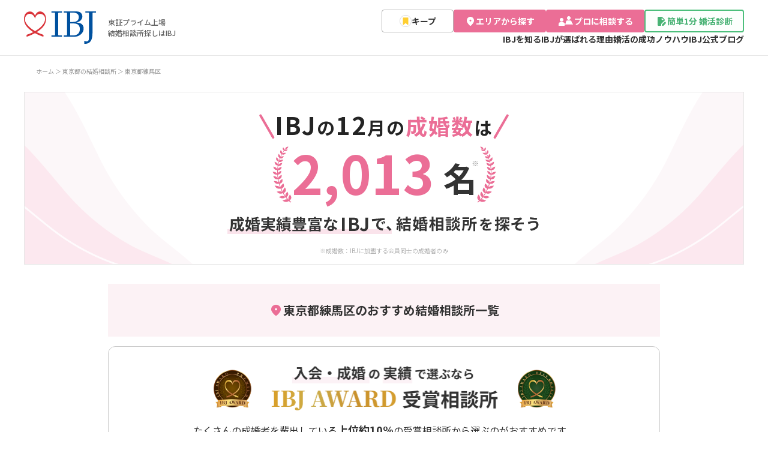

--- FILE ---
content_type: image/svg+xml
request_url: https://s3-ap-northeast-1.amazonaws.com/img.ibjs.ibjapan.com/webapp/office/renmei/assets/img/renmei/renewal/area/ibj_search_text_pc.svg
body_size: 18890
content:
<svg width="523" height="33" viewBox="0 0 523 33" fill="none" xmlns="http://www.w3.org/2000/svg">
<rect y="25" width="274" height="8" fill="#FAE3EB"/>
<path d="M23.2769 12.772L26.3709 13.526C25.3049 16.906 23.7709 19.922 21.8989 22.444C22.6529 24.316 23.4849 25.408 24.3169 25.408C24.9409 25.408 25.2529 24.108 25.3829 20.858C26.0849 21.586 27.1769 22.262 28.0089 22.6C27.5149 27.41 26.4749 28.554 24.0569 28.554C22.2369 28.554 20.8069 27.254 19.6629 25.122C18.3369 26.5 16.8809 27.67 15.2689 28.658C14.8009 27.982 13.6829 26.708 13.0329 26.11C15.0349 25.018 16.8289 23.588 18.3369 21.898C17.4529 18.96 16.8809 15.32 16.5429 11.42H9.00294V14.202H15.4249C15.4249 14.202 15.3989 15.008 15.3989 15.372C15.3209 20.832 15.1649 23.146 14.5669 23.9C14.0729 24.576 13.5529 24.81 12.7729 24.94C12.0969 25.044 10.9789 25.044 9.78294 25.018C9.73094 24.108 9.39294 22.912 8.92494 22.132C9.86094 22.21 10.7449 22.236 11.1609 22.236C11.5249 22.236 11.7329 22.184 11.9409 21.924C12.2009 21.56 12.3049 20.312 12.3829 17.036H9.00294C8.89894 20.832 8.35294 25.902 6.22094 29.074C5.67494 28.476 4.29694 27.332 3.59494 26.968C5.57094 23.848 5.75294 19.324 5.75294 15.944V8.352H16.3609C16.3089 7.078 16.2569 5.804 16.2569 4.504H19.5069C19.4809 5.804 19.5069 7.078 19.5589 8.352H23.5369C22.5749 7.572 21.2749 6.74 20.2089 6.09L22.0809 4.244C23.5109 4.972 25.4089 6.168 26.3189 7.026L25.0709 8.352H27.7749V11.42H19.7409C19.9749 14.02 20.3389 16.464 20.7809 18.544C21.7949 16.802 22.6529 14.878 23.2769 12.772ZM36.4069 12.46H34.4049C34.0409 14.28 33.6509 16.1 33.2869 17.79C33.8849 18.258 34.4829 18.778 35.1069 19.298C35.7569 17.348 36.1729 15.06 36.4069 12.46ZM37.6029 9.6L39.3709 9.782C39.1629 14.592 38.5389 18.388 37.4729 21.378C38.4869 22.34 39.3709 23.276 39.9689 24.082L37.9929 26.578C37.5249 25.902 36.8749 25.122 36.0949 24.29C34.9509 26.188 33.4949 27.67 31.6749 28.788C31.2589 28.008 30.4789 26.89 29.9069 26.292C31.5709 25.408 32.8969 24.03 33.9109 22.132C33.4689 21.716 33.0269 21.326 32.5849 20.936L32.3769 21.742L29.9069 20.286C30.4269 18.206 30.9989 15.398 31.5449 12.46H29.8029V9.652H32.0389C32.3509 7.858 32.6109 6.116 32.8449 4.504L35.7829 4.764C35.5229 6.298 35.2369 7.962 34.9249 9.652H37.0829L37.6029 9.6ZM49.4589 20.312H43.5829V21.794H49.4589V20.312ZM43.5829 25.408H49.4589V23.926H43.5829V25.408ZM40.6709 28.71V17.92H52.5009V28.632H49.4589V27.748H43.5829V28.71H40.6709ZM43.3489 9.704H46.4429C46.3649 9.08 46.3129 8.456 46.2609 7.78C45.2989 7.91 44.3109 8.014 43.3489 8.092V9.704ZM53.8009 12.174H49.7449C50.2649 14.046 50.9929 15.242 51.6949 15.216C52.0589 15.216 52.2409 14.592 52.2929 13.24C52.8649 13.76 53.7489 14.228 54.4249 14.462C54.0349 17.27 53.2289 17.894 51.5389 17.894C49.2769 17.894 47.6909 15.658 46.8849 12.174H43.3489V14.462C44.5449 14.306 45.8189 14.15 47.0669 13.968L47.1969 16.464C44.4669 16.906 41.6589 17.322 39.3969 17.66L39.0069 14.956L40.5409 14.8V5.466L42.1269 5.934C45.2729 5.674 48.6269 5.128 50.6289 4.452L52.8129 6.428C51.6949 6.792 50.4209 7.104 49.0689 7.338C49.0949 8.17 49.1729 8.976 49.2509 9.704H53.8009V12.174ZM59.8329 11.524H66.1769V10.042H69.2709V11.524H75.7449V9.47H59.8329V11.524ZM79.3069 22.392H70.7789C72.6249 24.472 75.5369 25.668 79.6449 26.11C79.0209 26.76 78.2149 27.982 77.8249 28.814C72.8849 28.034 69.7909 26.188 67.7369 22.964C66.2029 25.278 63.3169 27.332 58.0129 28.762C57.6489 28.086 56.7649 26.916 56.0889 26.266C60.4569 25.278 62.9529 23.926 64.3829 22.392H56.5569V19.714H65.8909C66.0209 19.168 66.0989 18.622 66.1509 18.076H59.4949V15.58H66.1769V14.02H59.0789V12.304H56.7649V6.766H66.2549V4.504H69.4269V6.766H78.9429V12.304H76.8629V14.02H69.2709V15.58H76.3429V18.076H69.2449C69.2189 18.622 69.1669 19.168 69.0369 19.714H79.3069V22.392ZM96.8569 8.43V7.546H91.6309V5.674H96.8569V4.504H99.9509V5.674H105.359V7.546H99.9509V8.43H104.735V10.224H99.9509V11.108H105.853V13.032H90.9809V11.108H96.8569V10.224H92.2549V8.43H96.8569ZM82.6089 19.688L85.0789 20.104C84.8449 22.574 84.2729 25.148 83.5449 26.812C83.0249 26.448 81.9069 25.954 81.2829 25.72C82.0369 24.186 82.4009 21.872 82.6089 19.688ZM89.5249 17.894L88.0949 18.024V28.762H85.4429V18.232L81.7249 18.492L81.5169 15.814L83.3889 15.71C83.7789 15.242 84.1689 14.722 84.5589 14.176C83.8309 13.006 82.6349 11.602 81.5949 10.536L83.1029 8.456C83.2849 8.638 83.4929 8.82 83.7009 9.002C84.4289 7.572 85.1569 5.83 85.5729 4.504L88.2509 5.44C87.3409 7.234 86.2749 9.288 85.3129 10.744C85.6249 11.082 85.9109 11.446 86.1449 11.758C87.0549 10.302 87.8869 8.82 88.4849 7.546L91.0069 8.716C89.5769 10.9 87.8089 13.474 86.1709 15.554L88.5889 15.398C88.3289 14.8 88.0429 14.228 87.7569 13.682L89.9669 12.798C90.9289 14.54 91.9169 16.802 92.2029 18.258L89.8889 19.298C89.8109 18.882 89.6809 18.414 89.5249 17.894ZM88.3809 20.13L90.5389 19.48C91.1629 20.936 91.7089 22.808 91.8649 24.056L89.5769 24.81C89.4729 23.536 88.9529 21.612 88.3809 20.13ZM95.3489 21.56V22.652H101.667V21.56H95.3489ZM95.3489 18.674V19.792H101.667V18.674H95.3489ZM95.3489 15.814V16.906H101.667V15.814H95.3489ZM104.605 24.576H101.823C103.409 25.512 105.203 26.604 106.243 27.332L103.539 28.788C102.577 27.982 100.783 26.708 99.2489 25.746L100.861 24.576H96.1289L97.8709 25.72C96.2849 26.942 93.7109 28.19 91.6309 28.866C91.1629 28.32 90.3049 27.488 89.7329 26.942C91.5009 26.422 93.5549 25.46 94.8549 24.576H92.5929V13.916H104.605V24.576ZM126.185 9.392V8.274H123.611V9.392H126.185ZM126.185 12.434V11.29H123.611V12.434H126.185ZM113.185 11.29V12.434H115.707V11.29H113.185ZM113.185 8.274V9.392H115.707V8.274H113.185ZM120.959 11.29H118.307V12.434H120.959V11.29ZM120.959 8.274H118.307V9.392H120.959V8.274ZM129.149 6.246V14.488H110.351V6.246H115.707V4.478H118.307V6.246H120.959V4.478H123.611V6.246H129.149ZM131.203 15.346V17.53H108.583V15.346H131.203ZM123.065 23.822H116.617C117.059 24.498 117.475 25.252 117.657 25.85L117.111 26.032H122.233L121.869 25.902C122.233 25.33 122.701 24.55 123.065 23.822ZM114.433 20.39V21.846H125.093V20.39H114.433ZM124.833 26.032H131.437V28.372H108.297V26.032H114.615C114.355 25.382 113.965 24.654 113.601 24.056L114.433 23.822H111.443V18.414H128.291V23.822H125.405L126.081 24.056C125.665 24.758 125.223 25.434 124.833 26.032ZM144.255 21.378H139.523V22.626H144.255V21.378ZM152.159 22.626V21.378H147.245V22.626H152.159ZM147.245 25.902H152.159V24.576H147.245V25.902ZM139.523 25.902H144.255V24.576H139.523V25.902ZM136.637 28.736V19.142H155.201V28.684H152.159V28.138H139.523V28.736H136.637ZM141.213 14.8V16.178H150.443V14.8H141.213ZM138.405 18.18V12.772H153.433V18.18H138.405ZM138.821 9.704H152.887V11.81H138.821V9.704ZM147.375 5.96H157.021V11.654H153.927V8.56H137.755V11.654H134.817V5.96H144.203V4.478H147.375V5.96ZM171.139 5.57C170.931 6.402 170.593 7.728 170.203 9.132C171.477 8.898 172.699 8.612 173.713 8.3L173.817 11.316C172.621 11.628 171.009 11.966 169.267 12.226C168.019 15.866 165.809 20.416 163.703 23.354L160.557 21.742C162.611 19.194 164.717 15.372 165.861 12.564C165.393 12.59 164.951 12.59 164.509 12.59C163.443 12.59 162.377 12.564 161.259 12.486L161.025 9.47C162.143 9.6 163.521 9.652 164.483 9.652C165.263 9.652 166.043 9.626 166.849 9.548C167.213 8.118 167.499 6.558 167.551 5.206L171.139 5.57ZM169.787 23.562C169.787 24.524 170.593 25.174 172.023 25.174C173.817 25.174 174.363 24.186 174.363 22.756C174.363 22.6 174.363 22.444 174.363 22.236C173.687 22.08 172.985 21.976 172.257 21.976C170.749 21.976 169.787 22.652 169.787 23.562ZM177.223 13.656C177.145 14.748 177.197 15.84 177.223 16.984C177.249 17.738 177.327 18.986 177.379 20.286C179.615 21.118 181.435 22.418 182.761 23.614L181.019 26.396C180.109 25.564 178.939 24.472 177.509 23.614C177.509 23.692 177.509 23.796 177.509 23.874C177.509 26.292 176.183 28.164 172.491 28.164C169.267 28.164 166.719 26.734 166.719 23.874C166.719 21.326 168.851 19.376 172.465 19.376C173.089 19.376 173.661 19.428 174.259 19.48C174.155 17.556 174.025 15.242 173.973 13.656H177.223ZM181.695 15.034C180.187 13.838 177.223 12.148 175.455 11.342L177.119 8.768C178.991 9.574 182.215 11.342 183.541 12.304L181.695 15.034Z" fill="#333333"/>
<path d="M240.794 8.164C241.834 8.138 242.848 8.086 243.342 8.034C245.526 7.852 249.816 7.462 254.574 7.072C257.252 6.838 260.086 6.682 261.932 6.604L261.958 9.932C260.554 9.958 258.318 9.958 256.94 10.296C253.794 11.128 251.428 14.482 251.428 17.576C251.428 21.866 255.432 23.4 259.852 23.634L258.63 27.196C253.17 26.832 248.022 23.92 248.022 18.278C248.022 14.534 250.128 11.57 251.896 10.244C249.452 10.504 244.148 11.076 241.132 11.726L240.794 8.164ZM258.24 12.48C258.89 13.416 259.826 15.002 260.32 16.016L258.344 16.9C257.694 15.47 257.148 14.456 256.316 13.286L258.24 12.48ZM261.152 11.284C261.802 12.194 262.79 13.728 263.336 14.742L261.386 15.678C260.684 14.274 260.086 13.312 259.254 12.168L261.152 11.284ZM270.589 27.794C269.003 25.844 266.793 23.608 264.999 22.048L267.703 19.708C269.549 21.216 272.071 23.79 273.371 25.402L270.589 27.794Z" fill="#333333"/>
<path d="M190.999 28V5.77H195.439V28H190.999ZM203.002 28V5.77H210.352C214.912 5.77 218.392 7.12 218.392 11.26C218.392 13.3 217.252 15.4 215.362 16.06V16.21C217.762 16.78 219.532 18.46 219.532 21.46C219.532 25.93 215.812 28 210.922 28H203.002ZM207.442 14.83H210.022C212.842 14.83 214.072 13.69 214.072 11.92C214.072 9.97 212.752 9.19 210.082 9.19H207.442V14.83ZM207.442 24.58H210.532C213.562 24.58 215.212 23.5 215.212 21.19C215.212 19.03 213.592 18.1 210.532 18.1H207.442V24.58ZM227.607 28.42C224.367 28.42 222.207 27.1 220.737 24.52L223.767 22.27C224.637 23.89 225.807 24.58 227.067 24.58C229.017 24.58 230.037 23.53 230.037 20.47V5.77H234.477V20.83C234.477 25 232.377 28.42 227.607 28.42Z" fill="#333333"/>
<path d="M282.846 19.188L285.394 19.63C285.134 22.074 284.588 24.674 283.834 26.338C283.288 26 282.144 25.454 281.468 25.22C282.222 23.686 282.638 21.372 282.846 19.188ZM288.644 19.76L290.932 19.032C291.634 20.566 292.31 22.594 292.622 23.92L290.178 24.778C289.97 23.452 289.294 21.346 288.644 19.76ZM288.202 13.286L290.386 12.324C291.426 14.066 292.466 16.328 292.778 17.81L290.438 18.902C290.36 18.486 290.23 18.018 290.074 17.498L288.592 17.602V28.288H285.862V17.81C284.458 17.888 283.158 17.992 282.014 18.07L281.754 15.366L283.678 15.288C284.068 14.794 284.484 14.248 284.874 13.676C284.12 12.558 282.846 11.154 281.754 10.114L283.21 7.982C283.418 8.164 283.626 8.346 283.834 8.528C284.562 7.098 285.29 5.356 285.732 4.004L288.462 4.966C287.526 6.76 286.46 8.762 285.524 10.218C285.862 10.582 286.174 10.972 286.434 11.31C287.37 9.854 288.202 8.346 288.826 7.046L291.452 8.138C289.996 10.426 288.176 13.078 286.486 15.184L289.112 15.054C288.826 14.456 288.514 13.832 288.202 13.286ZM301.956 20.722H296.158V24.388H301.956V20.722ZM293.324 28.236V17.966H304.946V28.21H301.956V27.144H296.158V28.236H293.324ZM306.116 10.14H300.422V12.974H305.518V15.782H292.518V12.974H297.276V10.14H291.79V7.332H297.276V3.978H300.422V7.332H306.116V10.14ZM315.84 11.96H313.838C313.474 13.78 313.084 15.6 312.72 17.29C313.318 17.758 313.916 18.278 314.54 18.798C315.19 16.848 315.606 14.56 315.84 11.96ZM317.036 9.1L318.804 9.282C318.596 14.092 317.972 17.888 316.906 20.878C317.92 21.84 318.804 22.776 319.402 23.582L317.426 26.078C316.958 25.402 316.308 24.622 315.528 23.79C314.384 25.688 312.928 27.17 311.108 28.288C310.692 27.508 309.912 26.39 309.34 25.792C311.004 24.908 312.33 23.53 313.344 21.632C312.902 21.216 312.46 20.826 312.018 20.436L311.81 21.242L309.34 19.786C309.86 17.706 310.432 14.898 310.978 11.96H309.236V9.152H311.472C311.784 7.358 312.044 5.616 312.278 4.004L315.216 4.264C314.956 5.798 314.67 7.462 314.358 9.152H316.516L317.036 9.1ZM328.892 19.812H323.016V21.294H328.892V19.812ZM323.016 24.908H328.892V23.426H323.016V24.908ZM320.104 28.21V17.42H331.934V28.132H328.892V27.248H323.016V28.21H320.104ZM322.782 9.204H325.876C325.798 8.58 325.746 7.956 325.694 7.28C324.732 7.41 323.744 7.514 322.782 7.592V9.204ZM333.234 11.674H329.178C329.698 13.546 330.426 14.742 331.128 14.716C331.492 14.716 331.674 14.092 331.726 12.74C332.298 13.26 333.182 13.728 333.858 13.962C333.468 16.77 332.662 17.394 330.972 17.394C328.71 17.394 327.124 15.158 326.318 11.674H322.782V13.962C323.978 13.806 325.252 13.65 326.5 13.468L326.63 15.964C323.9 16.406 321.092 16.822 318.83 17.16L318.44 14.456L319.974 14.3V4.966L321.56 5.434C324.706 5.174 328.06 4.628 330.062 3.952L332.246 5.928C331.128 6.292 329.854 6.604 328.502 6.838C328.528 7.67 328.606 8.476 328.684 9.204H333.234V11.674ZM343.53 12.22V13.806C344.44 14.794 346.65 17.472 347.17 18.122L345.402 20.644C345.012 19.812 344.258 18.59 343.53 17.42V28.236H340.566V17.966C339.734 20.254 338.746 22.386 337.628 23.816C337.342 22.932 336.666 21.684 336.172 20.904C337.862 18.85 339.37 15.314 340.202 12.22H336.848V9.308H340.566V3.978H343.53V9.308H346.78V12.22H343.53ZM350.654 23.738H356.764V20.41H350.654V23.738ZM356.764 14.3H350.654V17.602H356.764V14.3ZM356.764 8.294H350.654V11.518H356.764V8.294ZM347.69 5.382H359.884V27.872H356.764V26.546H350.654V28.028H347.69V5.382ZM384.792 5.356L387.73 6.292C386.872 7.8 385.936 9.386 385.208 10.478L382.92 9.594C383.596 8.45 384.402 6.63 384.792 5.356ZM387.964 13.702L385.91 16.042C384.818 15.002 382.686 13.52 380.71 12.272C379.644 13.988 377.954 15.288 375.146 16.25C374.834 15.496 374.08 14.352 373.43 13.806C378.838 12.116 379.254 9.152 379.462 4.004H382.452C382.374 6.162 382.218 8.034 381.802 9.672C383.934 10.92 386.56 12.532 387.964 13.702ZM375.614 22.594L373.066 21.32C374.21 20.332 374.99 18.512 375.328 16.744L378.032 17.29C377.694 19.292 376.888 21.346 375.614 22.594ZM375.64 5.512L378.162 6.032C377.902 7.748 377.226 9.672 376.108 10.842L373.69 9.802C374.652 8.866 375.354 7.124 375.64 5.512ZM372.702 4.784V7.124H365.058V4.784H372.702ZM373.638 8.268V10.712H363.758V8.268H373.638ZM372.78 11.882V14.248H364.98V11.882H372.78ZM364.98 17.758V15.444H372.78V17.758H364.98ZM370.18 21.476H367.502V24.466H370.18V21.476ZM372.806 19.032V26.884H367.502V27.898H364.902V19.032H372.806ZM385.234 21.97L382.868 21.112C383.57 22.698 385.13 24.518 388.198 25.662C387.652 26.364 386.846 27.534 386.43 28.288C383.154 27.066 381.282 24.18 380.814 22.568C380.294 24.18 378.214 26.988 374.626 28.288C374.314 27.586 373.482 26.39 372.936 25.766C377.902 24.024 379.228 20.618 379.228 18.876V14.95H382.374V18.876C382.374 19.448 382.504 20.228 382.868 21.06C383.596 19.812 384.454 17.94 384.922 16.562L387.964 17.498C387.054 19.136 386.04 20.852 385.234 21.97ZM403.122 5.252V8.06H391.63V5.252H403.122ZM399.612 12.766H395.426V16.068H399.612V12.766ZM402.576 18.85H395.374C395.218 22.022 394.672 25.74 393.06 28.288C392.566 27.768 391.292 26.806 390.616 26.442C392.332 23.66 392.462 19.604 392.462 16.614V10.01H402.576V18.85ZM415.394 12.74V15.73H413.08V28.262H410.012V15.73H406.996C406.762 19.708 405.8 24.752 402.342 28.21C401.926 27.56 400.782 26.494 400.054 26.13C403.668 22.464 404.032 17.316 404.032 13.468V6.292L406.164 6.786C408.582 6.084 411 5.148 412.508 4.238L415.238 6.578C412.846 7.722 409.856 8.684 407.048 9.36V12.74H415.394Z" fill="#333333"/>
<path d="M430.664 6.752C430.544 7.352 430.376 8.144 430.064 9.152C432.344 9.032 434.744 8.816 436.856 8.456L436.832 11.24C434.552 11.576 431.6 11.768 429.008 11.84C428.6 12.728 428.12 13.592 427.64 14.288C428.264 14 429.56 13.808 430.352 13.808C431.816 13.808 433.016 14.432 433.544 15.656C434.792 15.08 435.8 14.672 436.784 14.24C437.72 13.832 438.56 13.448 439.448 12.992L440.648 15.776C439.88 15.992 438.608 16.472 437.792 16.784C436.712 17.216 435.344 17.744 433.88 18.416C433.904 19.76 433.952 21.536 433.976 22.64H431.096C431.168 21.92 431.192 20.768 431.216 19.712C429.416 20.744 428.456 21.68 428.456 22.88C428.456 24.2 429.584 24.56 431.936 24.56C433.976 24.56 436.64 24.296 438.752 23.888L438.656 26.984C437.072 27.2 434.12 27.392 431.864 27.392C428.096 27.392 425.312 26.48 425.312 23.384C425.312 20.312 428.192 18.392 430.928 16.976C430.568 16.376 429.92 16.16 429.248 16.16C427.904 16.16 426.416 16.928 425.504 17.816C424.784 18.536 424.088 19.4 423.272 20.456L420.704 18.536C423.224 16.208 424.928 14.072 426.008 11.912C425.888 11.912 425.792 11.912 425.696 11.912C424.712 11.912 422.96 11.864 421.64 11.768V8.96C422.864 9.152 424.64 9.248 425.864 9.248C426.224 9.248 426.632 9.248 427.016 9.248C427.28 8.288 427.448 7.352 427.496 6.488L430.664 6.752Z" fill="#333333"/>
<path d="M457.142 7.8V10.478H454.516V5.174H469.7V10.322H466.97V7.8H457.142ZM458.442 8.424H461.25C461.016 12.376 460.158 14.69 455.478 15.886C455.218 15.236 454.516 14.222 453.996 13.702C457.792 12.844 458.286 11.362 458.442 8.424ZM453.684 14.872L454.074 17.654C453.242 17.914 452.41 18.174 451.578 18.408V24.986C451.578 26.416 451.344 27.196 450.564 27.69C449.758 28.184 448.666 28.288 446.95 28.262C446.872 27.508 446.534 26.234 446.17 25.402C447.106 25.454 448.016 25.454 448.328 25.428C448.64 25.428 448.77 25.324 448.77 24.986V19.24C447.912 19.5 447.054 19.734 446.3 19.942L445.624 16.978C446.508 16.796 447.6 16.51 448.77 16.224V11.726H446.04V8.892H448.77V4.004H451.578V8.892H453.944V11.726H451.578V15.47L453.684 14.872ZM469.752 20.15H465.124C466.528 22.048 468.53 23.842 470.532 24.856C469.856 25.402 468.92 26.494 468.452 27.222C466.632 26.104 464.89 24.31 463.486 22.308V28.236H460.418V22.282C458.884 24.466 456.856 26.312 454.646 27.456C454.204 26.754 453.346 25.662 452.67 25.09C455.062 24.102 457.298 22.256 458.754 20.15H454.256V17.394H460.418V14.82H463.356C462.732 14.352 462.576 13.52 462.576 12.168V8.398H465.332V12.142C465.332 12.792 465.436 12.844 465.904 12.844H467.152C467.62 12.844 467.724 12.61 467.776 10.894C468.296 11.31 469.44 11.726 470.168 11.856C469.908 14.586 469.206 15.288 467.49 15.288H465.436C464.552 15.288 463.928 15.184 463.486 14.924V17.394H469.752V20.15ZM477.37 6.11C478.202 6.162 478.956 6.188 479.84 6.188C480.958 6.188 485.846 5.954 487.432 5.798C488.264 5.694 488.862 5.59 489.226 5.46L491.28 7.852C490.734 8.216 489.772 8.84 489.226 9.282C487.38 10.764 484.832 12.922 483.038 14.3C486.522 13.962 490.838 13.676 494.01 13.676V16.744C491.514 16.614 488.914 16.588 487.328 16.822C484.936 17.134 482.96 18.824 482.96 20.956C482.96 23.01 484.572 23.816 486.886 24.076C488.342 24.232 489.876 24.232 490.864 24.154L490.162 27.56C483.506 27.846 479.632 25.844 479.632 21.502C479.632 19.916 480.542 18.304 481.53 17.394C479.138 17.602 476.226 17.992 473.626 18.434L473.314 15.288C474.692 15.158 476.512 14.924 477.89 14.768C480.204 13.26 483.584 10.296 485.196 8.866C484.13 8.944 480.932 9.1 479.866 9.204C479.216 9.256 478.358 9.334 477.526 9.438L477.37 6.11ZM514.81 17.498C514.81 15.782 513.458 14.378 511.014 14.378C508.154 14.378 505.58 15.262 504.254 15.652C503.5 15.86 502.486 16.276 501.732 16.562L500.744 12.844C501.628 12.766 502.746 12.584 503.604 12.402C505.502 11.96 508.414 11.206 511.456 11.206C515.564 11.206 518.45 13.546 518.45 17.628C518.45 23.192 513.302 26.65 506.074 27.638L504.202 24.414C510.65 23.686 514.81 21.554 514.81 17.498ZM504.592 5.018C507.608 5.668 513.51 6.162 516.266 6.188L515.746 9.386C512.704 9.178 507.062 8.658 504.072 8.138L504.592 5.018Z" fill="#333333"/>
</svg>


--- FILE ---
content_type: image/svg+xml
request_url: https://s3-ap-northeast-1.amazonaws.com/img.ibjs.ibjapan.com/webapp/office/renmei/assets/img/renmei/renewal/detail/kept_balloon_right.svg
body_size: 2447
content:
<svg width="146" height="92" viewBox="0 0 146 92" fill="none" xmlns="http://www.w3.org/2000/svg">
<g clip-path="url(#clip0_4068_16859)">
<g filter="url(#filter0_d_4068_16859)">
<path fill-rule="evenodd" clip-rule="evenodd" d="M15 6C10.5817 6 7 9.58172 7 14V66C7 70.4183 10.5817 74 15 74H103.226L107.268 81C108.038 82.3333 109.962 82.3333 110.732 81L114.774 74H129C133.418 74 137 70.4183 137 66V14C137 9.58172 133.418 6 129 6H15Z" fill="#FCF2F5"/>
<mask id="mask0_4068_16859" style="mask-type:luminance" maskUnits="userSpaceOnUse" x="7" y="6" width="130" height="76">
<path fill-rule="evenodd" clip-rule="evenodd" d="M15 6C10.5817 6 7 9.58172 7 14V66C7 70.4183 10.5817 74 15 74H103.226L107.268 81C108.038 82.3333 109.962 82.3333 110.732 81L114.774 74H129C133.418 74 137 70.4183 137 66V14C137 9.58172 133.418 6 129 6H15Z" fill="white"/>
</mask>
<g mask="url(#mask0_4068_16859)">
<path d="M103.226 74L104.093 73.5L103.804 73H103.226V74ZM114.774 74V73H114.196L113.907 73.5L114.774 74ZM8 14C8 10.134 11.134 7 15 7V5C10.0294 5 6 9.02944 6 14H8ZM8 66V14H6V66H8ZM15 73C11.134 73 8 69.866 8 66H6C6 70.9706 10.0294 75 15 75V73ZM103.226 73H15V75H103.226V73ZM108.134 80.5L104.093 73.5L102.36 74.5L106.402 81.5L108.134 80.5ZM109.866 80.5C109.481 81.1667 108.519 81.1667 108.134 80.5L106.402 81.5C107.557 83.5 110.443 83.5 111.598 81.5L109.866 80.5ZM113.907 73.5L109.866 80.5L111.598 81.5L115.64 74.5L113.907 73.5ZM129 73H114.774V75H129V73ZM136 66C136 69.866 132.866 73 129 73V75C133.971 75 138 70.9706 138 66H136ZM136 14V66H138V14H136ZM129 7C132.866 7 136 10.134 136 14H138C138 9.02944 133.971 5 129 5V7ZM15 7H129V5H15V7Z" fill="#CCCCCC"/>
</g>
</g>
</g>
<defs>
<filter id="filter0_d_4068_16859" x="0" y="0" width="146" height="92" filterUnits="userSpaceOnUse" color-interpolation-filters="sRGB">
<feFlood flood-opacity="0" result="BackgroundImageFix"/>
<feColorMatrix in="SourceAlpha" type="matrix" values="0 0 0 0 0 0 0 0 0 0 0 0 0 0 0 0 0 0 127 0" result="hardAlpha"/>
<feOffset dx="1" dy="2"/>
<feGaussianBlur stdDeviation="4"/>
<feComposite in2="hardAlpha" operator="out"/>
<feColorMatrix type="matrix" values="0 0 0 0 0 0 0 0 0 0 0 0 0 0 0 0 0 0 0.2 0"/>
<feBlend mode="normal" in2="BackgroundImageFix" result="effect1_dropShadow_4068_16859"/>
<feBlend mode="normal" in="SourceGraphic" in2="effect1_dropShadow_4068_16859" result="shape"/>
</filter>
<clipPath id="clip0_4068_16859">
<rect width="146" height="92" fill="white"/>
</clipPath>
</defs>
</svg>


--- FILE ---
content_type: image/svg+xml
request_url: https://s3-ap-northeast-1.amazonaws.com/img.ibjs.ibjapan.com/webapp/office/renmei/assets/img/renmei/common/renewal/reviews_icon_18_18.svg
body_size: 733
content:
<svg width="24" height="24" viewBox="0 0 24 24" fill="none" xmlns="http://www.w3.org/2000/svg">
<path d="M7.0125 19.2989L3.285 21.6829C2.9525 22.0111 2.57187 22.0845 2.14312 21.9032C1.71437 21.7218 1.5 21.3978 1.5 20.9314V6.07307C1.5 5.50298 1.70562 5.01494 2.11687 4.60896C2.52812 4.20299 3.0225 4 3.6 4H20.4C20.9775 4 21.4719 4.20299 21.8831 4.60896C22.2944 5.01494 22.5 5.50298 22.5 6.07307V17.2258C22.5 17.7959 22.2944 18.2839 21.8831 18.6899C21.4719 19.0959 20.9775 19.2989 20.4 19.2989H7.0125ZM7.4325 17.2258H20.4V6.07307H3.6V19.6776L7.4325 17.2258Z" fill="#EB6E96"/>
<circle cx="7" cy="11.5" r="1.5" fill="#EB6E96"/>
<circle cx="12" cy="11.5" r="1.5" fill="#EB6E96"/>
<circle cx="17" cy="11.5" r="1.5" fill="#EB6E96"/>
</svg>


--- FILE ---
content_type: image/svg+xml
request_url: https://s3-ap-northeast-1.amazonaws.com/img.ibjs.ibjapan.com/webapp/office/renmei/assets/img/renmei/renewal/area/pick_up_arrow.svg
body_size: 679
content:
<svg width="24" height="24" viewBox="0 0 24 24" fill="none" xmlns="http://www.w3.org/2000/svg">
<path d="M14.6489 12L7.50382 18.296C7.16794 18.5919 7 18.9686 7 19.426C7 19.8834 7.16794 20.2601 7.50382 20.5561C7.83969 20.852 8.26718 21 8.78626 21C9.30534 21 9.73282 20.852 10.0687 20.5561L18.4962 13.13C18.6794 12.9686 18.8092 12.7937 18.8855 12.6054C18.9618 12.417 19 12.2152 19 12C19 11.7848 18.9618 11.583 18.8855 11.3946C18.8092 11.2063 18.6794 11.0314 18.4962 10.87L10.0687 3.44395C9.73282 3.14798 9.30534 3 8.78626 3C8.26718 3 7.83969 3.14798 7.50382 3.44395C7.16794 3.73991 7 4.11659 7 4.57399C7 5.03139 7.16794 5.40807 7.50382 5.70404L14.6489 12Z" fill="#EB6E96"/>
</svg>


--- FILE ---
content_type: image/svg+xml
request_url: https://s3-ap-northeast-1.amazonaws.com/img.ibjs.ibjapan.com/webapp/office/renmei/assets/img/renmei/common/renewal/area_search_header_icon_18_18.svg
body_size: 1143
content:
<svg width="18" height="18" viewBox="0 0 18 18" fill="none" xmlns="http://www.w3.org/2000/svg">
<path d="M9 17C8.825 17 8.65 16.9677 8.475 16.903C8.3 16.8383 8.14375 16.7413 8.00625 16.6119C7.19375 15.8357 6.475 15.0789 5.85 14.3415C5.225 13.6041 4.70313 12.8894 4.28438 12.1973C3.86563 11.5052 3.54688 10.8389 3.32812 10.1986C3.10938 9.55821 3 8.94696 3 8.36481C3 6.42432 3.60312 4.8784 4.80938 3.72704C6.01563 2.57568 7.4125 2 9 2C10.5875 2 11.9844 2.57568 13.1906 3.72704C14.3969 4.8784 15 6.42432 15 8.36481C15 8.94696 14.8906 9.55821 14.6719 10.1986C14.4531 10.8389 14.1344 11.5052 13.7156 12.1973C13.2969 12.8894 12.775 13.6041 12.15 14.3415C11.525 15.0789 10.8063 15.8357 9.99375 16.6119C9.85625 16.7413 9.7 16.8383 9.525 16.903C9.35 16.9677 9.175 17 9 17ZM9 9.76197C9.4125 9.76197 9.76563 9.60996 10.0594 9.30595C10.3531 9.00194 10.5 8.63648 10.5 8.20957C10.5 7.78266 10.3531 7.41721 10.0594 7.1132C9.76563 6.80919 9.4125 6.65718 9 6.65718C8.5875 6.65718 8.23438 6.80919 7.94063 7.1132C7.64688 7.41721 7.5 7.78266 7.5 8.20957C7.5 8.63648 7.64688 9.00194 7.94063 9.30595C8.23438 9.60996 8.5875 9.76197 9 9.76197Z" fill="white"/>
</svg>


--- FILE ---
content_type: image/svg+xml
request_url: https://s3-ap-northeast-1.amazonaws.com/img.ibjs.ibjapan.com/webapp/office/renmei/assets/img/renmei/renewal/detail/arrow-right_white_icon.svg
body_size: 674
content:
<svg width="16" height="16" viewBox="0 0 16 16" fill="none" xmlns="http://www.w3.org/2000/svg">
<path d="M9.09924 8L4.33588 12.1973C4.11196 12.3946 4 12.6457 4 12.9507C4 13.2556 4.11196 13.5067 4.33588 13.704C4.5598 13.9013 4.84478 14 5.19084 14C5.5369 14 5.82188 13.9013 6.0458 13.704L11.6641 8.75336C11.7863 8.64574 11.8728 8.52915 11.9237 8.40359C11.9746 8.27803 12 8.1435 12 8C12 7.8565 11.9746 7.72197 11.9237 7.59641C11.8728 7.47085 11.7863 7.35426 11.6641 7.24664L6.0458 2.29596C5.82188 2.09865 5.5369 2 5.19084 2C4.84478 2 4.5598 2.09865 4.33588 2.29596C4.11196 2.49327 4 2.74439 4 3.04933C4 3.35426 4.11196 3.60538 4.33588 3.80269L9.09924 8Z" fill="white"/>
</svg>


--- FILE ---
content_type: image/svg+xml
request_url: https://s3-ap-northeast-1.amazonaws.com/img.ibjs.ibjapan.com/webapp/office/renmei/assets/img/renmei/renewal/search/icon_guide_link.svg
body_size: 1213
content:
<svg width="28" height="28" viewBox="0 0 28 28" fill="none" xmlns="http://www.w3.org/2000/svg">
<path d="M14 26C13.4133 26 12.9111 25.8042 12.4933 25.4125C12.0756 25.0208 11.8667 24.55 11.8667 24H16.1333C16.1333 24.55 15.9244 25.0208 15.5067 25.4125C15.0889 25.8042 14.5867 26 14 26ZM10.8 23C10.4978 23 10.2444 22.9042 10.04 22.7125C9.83556 22.5208 9.73333 22.2833 9.73333 22C9.73333 21.7167 9.83556 21.4792 10.04 21.2875C10.2444 21.0958 10.4978 21 10.8 21H17.2C17.5022 21 17.7556 21.0958 17.96 21.2875C18.1644 21.4792 18.2667 21.7167 18.2667 22C18.2667 22.2833 18.1644 22.5208 17.96 22.7125C17.7556 22.9042 17.5022 23 17.2 23H10.8ZM10 20C8.77333 19.3167 7.8 18.4 7.08 17.25C6.36 16.1 6 14.85 6 13.5C6 11.4167 6.77778 9.64583 8.33333 8.1875C9.88889 6.72917 11.7778 6 14 6C16.2222 6 18.1111 6.72917 19.6667 8.1875C21.2222 9.64583 22 11.4167 22 13.5C22 14.85 21.64 16.1 20.92 17.25C20.2 18.4 19.2267 19.3167 18 20H10Z" fill="#EB6E96"/>
<path d="M6 4L7.41421 5.41421" stroke="#EB6E96" stroke-width="1.75" stroke-linecap="round"/>
<path d="M14.0009 4V2" stroke="#EB6E96" stroke-width="1.75" stroke-linecap="round"/>
<path d="M22 4L20.5858 5.41421" stroke="#EB6E96" stroke-width="1.75" stroke-linecap="round"/>
</svg>


--- FILE ---
content_type: image/svg+xml
request_url: https://s3-ap-northeast-1.amazonaws.com/img.ibjs.ibjapan.com/webapp/office/renmei/assets/img/renmei/renewal/area/area_2midashi_right.svg
body_size: 6695
content:
<svg width="33" height="96" viewBox="0 0 33 96" fill="none" xmlns="http://www.w3.org/2000/svg">
<path d="M26.1299 22.9555C27.2647 21.0028 26.1815 18.21 26.1815 18.21C26.1815 18.21 26.1815 18.21 23.912 20.1173C21.6425 22.0246 22.2615 24.9536 22.5194 25.4759C22.4936 25.4759 24.9952 24.9082 26.1299 22.9555ZM3.51226 92.6168C2.55803 93.4797 1.60381 94.2971 0.59801 95.0237L1.73275 96C2.76434 95.2053 3.79594 94.3198 4.80175 93.3661C5.73018 94.0473 7.12283 94.842 8.92812 94.9782C12.255 95.2734 15.6851 92.7077 15.6851 92.7077C15.6851 92.7077 15.685 92.7077 11.8681 91.1637C10.295 90.5279 8.74759 90.5052 7.38073 90.7323C8.48969 89.5062 9.54706 88.2119 10.5787 86.8269C11.2234 87.3945 13.0545 88.8023 15.5561 88.8477C18.7025 88.9385 21.7199 86.3273 21.7199 86.3273C21.7199 86.3273 21.7199 86.3273 18.0319 85.0785C15.2466 84.1476 12.5903 85.1466 11.2234 85.9413C12.5903 84.0114 13.9055 81.9678 15.1435 79.8108C16.1235 80.3103 17.903 81.0369 19.9662 80.7644C23.0867 80.3557 25.5367 77.3359 25.5367 77.3359C25.5367 77.3359 25.5368 77.3359 21.6425 76.6774C19.4504 76.3141 17.5677 76.9953 16.2524 77.79C17.2066 75.9508 18.1093 74.0208 18.9346 72.0681C19.9919 72.2725 22.3388 72.5676 24.6083 71.6367C27.6257 70.3879 29.0184 66.9366 29.0184 66.9366C29.0184 66.9366 29.0184 66.9366 24.8146 67.4588C22.5193 67.7313 20.8688 68.8439 19.8114 69.9111C20.5851 67.8676 21.3072 65.7786 21.9262 63.6443C22.932 63.894 24.7889 64.1438 26.5941 63.4172C29.2763 62.3273 30.5658 59.0577 30.5658 59.0577C30.5658 59.0577 30.5658 59.0577 26.8778 59.3756C24.9178 59.5345 23.4736 60.4882 22.5194 61.4418C22.9836 59.6481 23.3962 57.8089 23.7315 55.9697C24.5567 56.0606 26.7489 56.1741 28.58 55.0161C30.901 53.5402 31.4426 50.2025 31.4426 50.2025C31.4426 50.2025 31.4426 50.2025 27.9868 51.1107C25.9236 51.6556 24.6857 53.0407 24.0152 54.2214C24.2215 52.9953 24.3762 51.7692 24.4794 50.543C24.5567 49.6575 24.6341 48.7947 24.6857 47.9092C25.511 48.0681 27.5226 48.2725 29.3279 47.3188C31.6747 46.07 32.5 42.9139 32.5 42.9139C32.5 42.9139 32.5 42.9139 29.1215 43.527C26.7747 43.9584 25.4078 45.5705 24.7373 46.7058C24.8404 44.5487 24.8146 42.3917 24.7115 40.2573C25.4594 40.28 27.5741 40.1892 29.1989 38.895C31.2105 37.2829 31.2879 34.1041 31.2879 34.1041C31.2879 34.1041 31.2879 34.1041 28.1673 35.2848C26.001 36.1022 25.021 37.8959 24.6341 39.0993C24.4794 36.8061 24.1957 34.5582 23.8346 32.3557C24.7373 32.2422 26.4394 31.8789 27.6515 30.6755C29.3794 28.9499 29.1215 25.8392 29.1215 25.8392C29.1215 25.8392 29.1215 25.8392 26.2331 27.2696C24.6341 28.0643 23.8604 29.3586 23.4994 30.4711C22.7772 26.8382 21.7714 23.3415 20.5077 20.0492C20.6367 20.0038 20.7141 19.9811 20.7141 19.9811C20.6883 19.8675 20.5851 19.6632 20.4304 19.4134C21.0751 19.0728 22.442 18.1873 22.932 16.7342C23.6025 14.7588 22.0809 12.3519 22.0809 12.3519C22.0809 12.3519 22.0809 12.3519 20.353 14.4409C19.5535 15.3945 19.373 16.4844 19.4246 17.3926C18.7283 15.7805 17.9803 14.2365 17.1809 12.7606C17.4903 12.6017 19.1667 11.6481 19.6309 9.94513C20.1467 8.03784 18.5219 5.85809 18.5219 5.85809C18.5219 5.85809 18.5219 5.85809 17.0261 7.92431C16.0719 9.24125 16.2266 10.6944 16.5619 11.6708C15.5303 9.87701 14.4214 8.19678 13.235 6.65279C13.7508 6.38032 14.7824 5.69915 15.195 4.54115C15.7108 2.99716 14.4987 1.11258 14.4987 1.11258C14.4987 1.11258 14.4987 1.11258 13.1576 2.7701C12.3324 3.76916 12.3582 4.92715 12.5387 5.74456C12.0229 5.08609 11.4813 4.47304 10.9397 3.85998C10.8623 3.20151 10.6044 2.15705 9.72759 1.33964C8.28336 -1.02179e-07 5.54964 0 5.54964 0C5.54964 0 5.54965 0 6.60703 2.06623C7.56126 3.90539 9.83076 4.42763 10.6818 4.47304V4.51845C10.9655 4.85904 11.2492 5.19962 11.5329 5.54021C10.8881 5.17692 10.0887 4.90445 9.13443 4.97256C6.83914 5.08609 6.83913 5.08609 6.83913 5.08609C6.83913 5.08609 7.99969 6.99338 9.75339 7.42479C11.0171 7.74267 12.1776 7.37938 12.745 7.12961C13.725 8.46925 14.6534 9.87701 15.5303 11.3983C14.7308 10.8988 13.6734 10.4901 12.4097 10.5582C9.62444 10.6944 9.62444 10.6944 9.62444 10.6944C9.62444 10.6944 11.0171 13.0104 13.1576 13.5326C14.5245 13.8732 15.8398 13.5553 16.5619 13.2602C17.284 14.6225 17.9545 16.0303 18.5735 17.5061C17.9288 17.0974 17.1551 16.7569 16.2008 16.666C13.2866 16.3936 13.2866 16.3936 13.2866 16.3936C13.2866 16.3936 14.2666 19.0047 16.3814 19.8903C17.5677 20.3898 18.8056 20.3444 19.6567 20.2081C20.1209 21.4797 20.5593 22.7966 20.9462 24.1362C20.1725 23.3869 19.0377 22.6831 17.5161 22.5241C14.3956 22.2062 14.3956 22.2062 14.3956 22.2062C14.3956 22.2062 15.4271 24.9991 17.6709 25.9527C19.1409 26.5658 20.6367 26.4295 21.5135 26.2479C21.9262 27.8827 22.313 29.5856 22.6225 31.2886C22.0293 30.2668 20.972 29.1315 19.2956 28.632C16.1751 27.701 16.175 27.701 16.175 27.701C16.175 27.701 16.5361 30.789 18.5993 32.2195C20.1983 33.3094 22.1325 33.3094 22.9578 33.2412C23.2157 35.035 23.422 36.8742 23.5509 38.736C23.0351 37.6235 22.0551 36.3519 20.3014 35.6935C17.1551 34.5355 17.1551 34.5355 17.1551 34.5355C17.1551 34.5355 17.284 37.737 19.2956 39.3264C20.843 40.5525 22.803 40.666 23.6541 40.666C23.7315 42.369 23.7315 44.0946 23.6541 45.843C23.2157 44.7531 22.3646 43.5497 20.8172 42.8231C17.7998 41.4153 17.7998 41.4153 17.7998 41.4153C17.7998 41.4153 17.5935 44.6168 19.4504 46.3652C20.7914 47.6367 22.6483 47.9546 23.5509 48.0227C23.4736 49.0445 23.3962 50.0662 23.2672 51.088C23.1383 52.2687 22.9578 53.4267 22.7773 54.5847C22.6483 53.2677 22.0551 51.3832 20.1467 50.1798C17.2324 48.3406 17.2324 48.3406 17.2324 48.3406C17.2324 48.3406 16.5103 51.6556 18.1609 53.7219C19.5535 55.4702 21.8746 55.947 22.5451 56.0605C22.1583 58.1495 21.6683 60.2384 21.1009 62.2819C21.1267 60.8969 20.7141 58.8761 18.8572 57.4683C15.9687 55.4021 15.9687 55.4021 15.9687 55.4021C15.9687 55.4021 14.8856 58.7398 16.3556 60.9877C17.6193 62.895 19.9662 63.5535 20.6367 63.7124C20.0177 65.7559 19.3472 67.754 18.5735 69.7067C18.5993 68.4579 18.264 66.9593 16.923 65.6878C14.215 63.0993 14.215 63.0993 14.215 63.0993C14.215 63.0993 12.255 66.3236 13.4413 68.8212C14.3956 70.842 16.6908 71.8865 17.5419 72.2271C15.5819 76.7228 13.235 80.9234 10.5529 84.6471C10.785 83.3075 10.7076 81.65 9.52128 80.1287C7.30336 77.245 7.30336 77.245 7.30336 77.245C7.30336 77.245 5.11122 80.4238 5.91071 83.1031C6.47808 84.9877 8.07706 86.1911 8.9797 86.736C7.63863 88.439 6.22018 90.0284 4.77595 91.4816C5.47227 90.0511 6.06545 87.7805 4.80175 85.578C2.91909 82.263 2.91909 82.263 2.91909 82.263C2.91909 82.263 0.108 85.351 0.546427 88.28C0.881694 90.5279 2.73856 92.0719 3.51226 92.6168ZM11.4813 70.0019C11.4813 70.0019 9.2118 73.158 9.98549 75.8373C10.7334 78.5166 13.5961 79.8562 13.5961 79.8562C14.0861 79.2886 15.7882 75.86 13.6476 72.9309C11.4813 70.0019 11.4813 70.0019 11.4813 70.0019Z" fill="#EB6E96"/>
</svg>


--- FILE ---
content_type: image/svg+xml
request_url: https://s3-ap-northeast-1.amazonaws.com/img.ibjs.ibjapan.com/webapp/office/renmei/assets/img/renmei/renewal/area/area_1midashi_left.svg
body_size: 203
content:
<svg width="26" height="41" viewBox="0 0 26 41" fill="none" xmlns="http://www.w3.org/2000/svg">
<path d="M2.23047 2.625L23.2305 38.9981" stroke="#EB6E96" stroke-width="4" stroke-linecap="round"/>
</svg>


--- FILE ---
content_type: image/svg+xml
request_url: https://s3-ap-northeast-1.amazonaws.com/img.ibjs.ibjapan.com/webapp/office/renmei/assets/img/renmei/renewal/area/area_address_icon_pink.svg
body_size: 1222
content:
<svg width="21" height="21" viewBox="0 0 21 21" fill="none" xmlns="http://www.w3.org/2000/svg">
<path d="M10.5 18.5C10.2958 18.5 10.0917 18.4655 9.8875 18.3965C9.68333 18.3275 9.50104 18.224 9.34063 18.086C8.39271 17.2581 7.55417 16.4508 6.825 15.6643C6.09583 14.8777 5.48698 14.1154 4.99844 13.3771C4.5099 12.6389 4.13802 11.9282 3.88281 11.2451C3.6276 10.5621 3.5 9.91009 3.5 9.28913C3.5 7.21928 4.20365 5.57029 5.61094 4.34217C7.01823 3.11406 8.64792 2.5 10.5 2.5C12.3521 2.5 13.9818 3.11406 15.3891 4.34217C16.7964 5.57029 17.5 7.21928 17.5 9.28913C17.5 9.91009 17.3724 10.5621 17.1172 11.2451C16.862 11.9282 16.4901 12.6389 16.0016 13.3771C15.513 14.1154 14.9042 14.8777 14.175 15.6643C13.4458 16.4508 12.6073 17.2581 11.6594 18.086C11.499 18.224 11.3167 18.3275 11.1125 18.3965C10.9083 18.4655 10.7042 18.5 10.5 18.5ZM10.5 10.7794C10.9812 10.7794 11.3932 10.6173 11.7359 10.293C12.0786 9.96874 12.25 9.57891 12.25 9.12355C12.25 8.66818 12.0786 8.27835 11.7359 7.95408C11.3932 7.6298 10.9812 7.46766 10.5 7.46766C10.0187 7.46766 9.60677 7.6298 9.26406 7.95408C8.92135 8.27835 8.75 8.66818 8.75 9.12355C8.75 9.57891 8.92135 9.96874 9.26406 10.293C9.60677 10.6173 10.0187 10.7794 10.5 10.7794Z" fill="#EB6E96"/>
</svg>


--- FILE ---
content_type: image/svg+xml
request_url: https://s3-ap-northeast-1.amazonaws.com/img.ibjs.ibjapan.com/webapp/office/renmei/assets/img/renmei/renewal/area/pick_up.svg
body_size: 17512
content:
<svg width="62" height="17" viewBox="0 0 62 17" fill="none" xmlns="http://www.w3.org/2000/svg">
<path d="M60.9982 10.7778C61.188 10.6225 61.3541 10.56 61.4964 10.5902C61.6387 10.6204 61.7098 10.7562 61.7098 10.9978C61.7098 11.0754 61.6926 11.153 61.6581 11.2306C61.6236 11.3083 61.5848 11.3751 61.5417 11.4312C61.4985 11.4872 61.4338 11.5519 61.3476 11.6253C61.2613 11.6986 61.1945 11.7525 61.147 11.787C61.0996 11.8215 61.0263 11.8711 60.9271 11.9358C60.8279 12.0005 60.7654 12.0414 60.7395 12.0587C60.5411 12.1967 60.3298 12.3088 60.1055 12.3951C59.9416 12.4727 59.6419 12.5546 59.2063 12.6409C58.7707 12.7272 58.4279 12.7703 58.1777 12.7703C57.9707 12.7703 57.6818 12.6991 57.3109 12.5568C56.94 12.4145 56.623 12.2829 56.3599 12.1622C56.0968 12.0414 55.9653 11.994 55.9653 12.0199C55.9653 12.0199 55.9351 12.0199 55.8747 12.0199C55.8143 12.0199 55.7475 12.0156 55.6742 12.0069C55.6009 11.9983 55.4952 12.0393 55.3572 12.1298C55.2192 12.2204 55.0769 12.3606 54.9302 12.5503C54.7146 12.8177 54.5205 13.1822 54.348 13.6436C54.1755 14.1051 54.0547 14.3962 53.9857 14.5169C53.8995 14.6895 53.8111 14.8878 53.7205 15.1121C53.6299 15.3364 53.5415 15.5261 53.4553 15.6814C53.369 15.8366 53.2526 16.0005 53.1059 16.173C52.9766 16.3283 52.8752 16.4232 52.8019 16.4577C52.7286 16.4922 52.6057 16.4749 52.4332 16.4059C52.2261 16.3283 52.0774 16.1278 51.9868 15.8043C51.8962 15.4808 51.8811 15.1984 51.9415 14.9568C51.976 14.8102 52.0774 14.614 52.2456 14.3682C52.4137 14.1223 52.5194 13.9434 52.5625 13.8312C52.6143 13.6932 52.6704 13.4862 52.7307 13.2102C52.7911 12.9342 52.8429 12.7401 52.886 12.628C52.9464 12.4468 53.0585 12.1902 53.2224 11.8581C53.3863 11.5261 53.4984 11.2781 53.5588 11.1142C53.645 10.8727 53.7076 10.5751 53.7464 10.2215C53.7852 9.86781 53.8326 9.53142 53.8887 9.21228C53.9448 8.89314 54.0461 8.6085 54.1927 8.35836C54.21 8.32385 54.2359 8.27426 54.2704 8.20957C54.3049 8.14488 54.3372 8.0845 54.3674 8.02843C54.3976 7.97237 54.4343 7.90768 54.4774 7.83436C54.5205 7.76104 54.5615 7.69635 54.6003 7.64029C54.6391 7.58422 54.6822 7.52169 54.7297 7.45268C54.7771 7.38368 54.8246 7.3233 54.872 7.27155C54.9194 7.21979 54.969 7.1702 55.0208 7.12276C55.0726 7.07532 55.1265 7.03435 55.1825 6.99984C55.2386 6.96534 55.2925 6.93947 55.3443 6.92222C55.6548 6.83596 55.879 6.89418 56.017 7.09688C56.155 7.29958 56.1464 7.526 55.9912 7.77614C55.7669 8.14703 55.7195 8.31954 55.8488 8.29367C55.9782 8.25054 56.1895 8.08234 56.4828 7.78908C56.8278 7.44406 57.1513 7.18098 57.4532 6.99984C57.7551 6.81871 58.1044 6.69364 58.5012 6.62464C58.8807 6.55563 59.0791 6.50819 59.0963 6.48232C59.1308 6.47369 59.1653 6.49525 59.1998 6.54701C59.2343 6.59876 59.2688 6.67208 59.3033 6.76696C59.3292 6.86184 59.3551 6.96966 59.381 7.09041C59.3982 7.21979 59.4155 7.34918 59.4327 7.47856C59.45 7.60794 59.4586 7.73301 59.4586 7.85377C59.45 9.05271 59.2775 9.83331 58.9411 10.1956C58.7341 10.4112 58.5745 10.6182 58.4624 10.8166C58.4279 10.8942 58.3869 10.946 58.3394 10.9719C58.292 10.9978 58.2532 11.0085 58.223 11.0042C58.1928 10.9999 58.1475 11.0064 58.0872 11.0236C58.0268 11.0409 57.975 11.084 57.9319 11.153C57.8111 11.2824 57.6818 11.3471 57.5437 11.3471C57.4316 11.3557 57.2871 11.4139 57.1103 11.5217C56.9335 11.6296 56.8451 11.718 56.8451 11.787C56.8451 11.8129 56.8904 11.8474 56.9809 11.8905C57.0715 11.9336 57.1815 11.9746 57.3109 12.0134C57.4402 12.0522 57.5739 12.0846 57.7119 12.1104C57.85 12.1363 57.9664 12.1493 58.0613 12.1493C58.2079 12.1493 58.3847 12.1277 58.5917 12.0846C58.6694 12.0501 58.7643 12.0134 58.8764 11.9746C58.9885 11.9358 59.092 11.8991 59.1869 11.8646C59.2818 11.8301 59.3594 11.7956 59.4198 11.7611C60.0839 11.4161 60.6101 11.0883 60.9982 10.7778ZM55.8877 10.2344C55.9049 10.3983 55.9739 10.5557 56.0947 10.7066C56.2154 10.8576 56.3319 10.9331 56.444 10.9331C56.6424 10.9331 56.9486 10.7541 57.3626 10.3961C57.7766 10.0382 58.0354 9.73843 58.1389 9.49692C58.251 9.2209 58.3136 8.91901 58.3265 8.59125C58.3394 8.26348 58.2942 8.00471 58.1907 7.81495C58.0872 7.63382 57.9858 7.55834 57.8866 7.58853C57.7874 7.61872 57.5653 7.80201 57.2203 8.13841C56.8925 8.43167 56.5885 8.80257 56.3081 9.25109C56.0278 9.69962 55.8877 10.0274 55.8877 10.2344Z" fill="#EB6E96"/>
<path d="M52.3721 10.2212C52.5791 10.0487 52.7581 9.97751 52.909 10.0077C53.06 10.0379 53.1397 10.1867 53.1484 10.4541C53.1484 10.5317 53.129 10.6136 53.0901 10.6999C53.0513 10.7862 53.0082 10.8595 52.9608 10.9198C52.9133 10.9802 52.8443 11.0492 52.7537 11.1269C52.6632 11.2045 52.592 11.2627 52.5403 11.3015C52.4885 11.3403 52.4087 11.3942 52.3009 11.4633C52.1931 11.5323 52.1262 11.5754 52.1004 11.5926C52.0227 11.6444 51.9494 11.7026 51.8804 11.7673C51.8114 11.832 51.7381 11.9032 51.6605 11.9808C51.5828 12.0584 51.5181 12.1231 51.4664 12.1749C51.3974 12.2352 51.2939 12.274 51.1559 12.2913C51.0437 12.3603 50.8367 12.4121 50.5348 12.4466C50.0949 12.5156 49.6939 12.4724 49.3316 12.3172C49.2885 12.3172 49.2324 12.3172 49.1634 12.3172C49.1461 12.2827 49.1418 12.2482 49.1505 12.2137C49.1418 12.2137 49.1203 12.205 49.0858 12.1878C49.0513 12.1705 49.0254 12.1576 49.0081 12.149C48.5682 11.8557 48.3483 11.4762 48.3483 11.0104C48.3483 10.4584 48.1715 10.5015 47.8178 11.1398C47.6281 11.4589 47.1946 11.8881 46.5175 12.4271C45.8404 12.9662 45.338 13.2703 45.0102 13.3393C44.7515 13.3824 44.5531 13.3738 44.4151 13.3134C44.2771 13.253 43.9881 13.0288 43.5482 12.6406C43.2204 12.356 43.0285 12.1511 42.9725 12.0261C42.9164 11.901 42.8927 11.6271 42.9013 11.2045C42.9186 10.618 43.0522 10.0702 43.3024 9.56134C43.4576 9.25082 43.669 8.77211 43.9364 8.12519C44.1951 7.48691 44.4409 6.96076 44.6738 6.54673C45.0275 5.91707 45.2043 5.56343 45.2043 5.4858C45.2043 5.38229 45.2733 5.17528 45.4113 4.86477C45.627 4.33861 45.8124 3.77796 45.9677 3.1828C46.1229 2.58764 46.179 2.1995 46.1359 2.01836C46.0669 1.66472 45.9375 1.44908 45.7477 1.37145C45.6787 1.34557 45.6226 1.36714 45.5795 1.43614C45.5105 1.5224 45.5321 1.60002 45.6442 1.66903C45.8167 1.78979 45.8598 2.01189 45.7736 2.33535C45.6873 2.6588 45.4976 2.99735 45.2043 3.351C44.6954 3.97203 44.3525 4.35802 44.1757 4.50897C43.9989 4.65991 43.7682 4.75695 43.4835 4.80008C42.7762 4.93808 42.3622 4.59306 42.2415 3.76502C42.2156 3.50625 42.2285 3.29493 42.2803 3.13105C42.332 2.96716 42.4485 2.7429 42.6296 2.45826C42.9401 2.00974 43.0954 1.72078 43.0954 1.5914C43.0954 1.5224 43.1773 1.40164 43.3412 1.22913C43.5051 1.05662 43.6862 0.901362 43.8846 0.763354C44.083 0.616721 44.2296 0.543405 44.3245 0.543405C44.497 0.53478 44.7385 0.435587 45.049 0.245826C45.3596 0.0819422 45.558 0 45.6442 0C45.7305 0 45.9245 0.0819422 46.2264 0.245826C46.6749 0.530467 46.9941 1.04799 47.1838 1.79841C47.3736 2.54883 47.3348 3.1828 47.0674 3.70033C46.7569 4.32136 46.5024 5.05453 46.3041 5.89982C46.235 6.22759 46.166 6.42166 46.097 6.48204C46.028 6.52517 45.8965 6.75159 45.7024 7.1613C45.5084 7.57101 45.2906 8.06913 45.049 8.65566C44.8162 9.22494 44.6695 9.59153 44.6091 9.75541C44.2986 10.4454 44.1326 10.9004 44.111 11.1204C44.0895 11.3403 44.1692 11.5581 44.3504 11.7738L44.7127 12.136L45.1137 11.7867C45.3984 11.5797 45.6054 11.4762 45.7348 11.4762C45.8297 11.4762 45.9375 11.4029 46.0582 11.2562C46.179 11.101 46.5024 10.6266 47.0286 9.83304C47.3391 9.36726 47.71 8.70957 48.1413 7.85996C48.5726 7.01035 48.7882 6.51655 48.7882 6.37854C48.7882 6.25778 48.9133 6.02058 49.1634 5.66693C49.4135 5.31329 49.5386 4.98121 49.5386 4.67069C49.5386 4.37743 49.6378 4.05397 49.8362 3.70033C50.0173 3.38119 50.2157 2.99735 50.4313 2.54883C50.5866 2.22106 50.8022 1.92564 51.0782 1.66256C51.3543 1.39948 51.557 1.29813 51.6863 1.35851C51.764 1.38439 51.8847 1.49652 52.0486 1.69491C52.1262 1.82429 52.1586 1.93211 52.1457 2.01836C52.1327 2.10462 52.0616 2.22968 51.9322 2.39357C51.7942 2.58333 51.6411 2.98226 51.4729 3.59035C51.3047 4.19845 51.1559 4.58875 51.0265 4.76126C50.854 5.00277 50.6944 5.37367 50.5478 5.87395C50.3925 6.38285 50.1596 7.32303 49.8491 8.69448C49.6507 9.53977 49.5386 10.1479 49.5127 10.5188C49.4869 10.8897 49.5386 11.1398 49.668 11.2692C49.7629 11.3813 49.9354 11.446 50.1855 11.4633C50.4184 11.3856 50.578 11.3252 50.6642 11.2821C51.3888 10.9026 51.958 10.549 52.3721 10.2212ZM43.8199 2.94991C43.9062 2.94991 44.0593 2.83347 44.2792 2.60058C44.4992 2.36769 44.6091 2.19518 44.6091 2.08305C44.6091 1.80704 44.4453 1.83291 44.1175 2.16068C43.7897 2.48845 43.656 2.72996 43.7164 2.88522C43.7423 2.92835 43.7768 2.94991 43.8199 2.94991ZM51.2594 12.0972C51.268 12.0972 51.2745 12.0972 51.2788 12.0972H51.2853H51.2594Z" fill="#EB6E96"/>
<path d="M35.4782 10.8944C35.4609 11.0238 35.379 11.1747 35.2323 11.3472C34.8356 11.813 34.3461 12.1688 33.7639 12.4146C33.1816 12.6605 32.5843 12.7618 31.9719 12.7187C31.8339 12.7101 31.7218 12.6928 31.6355 12.6669C31.5406 12.6324 31.4069 12.5548 31.2344 12.434C30.8722 12.1839 30.0614 11.6189 28.8021 10.7391C28.6209 10.6184 28.4786 10.5666 28.3751 10.5839C28.2457 10.6011 28.125 10.696 28.0128 10.8685C27.7886 11.2222 27.6506 11.6103 27.5988 12.033C27.5816 12.1882 27.56 12.296 27.5341 12.3564C27.4737 12.4685 27.3724 12.544 27.2301 12.5828C27.0877 12.6216 26.9562 12.6109 26.8354 12.5505C26.6198 12.4642 26.443 12.2702 26.305 11.9683C26.2446 11.8561 26.2101 11.7375 26.2015 11.6125C26.1929 11.4874 26.2015 11.3106 26.2274 11.082C26.2532 10.8534 26.2662 10.7219 26.2662 10.6874C26.2748 10.5839 26.3028 10.4351 26.3503 10.241C26.3977 10.0469 26.4257 9.90246 26.4344 9.80758C26.443 9.65232 26.5465 9.27711 26.7449 8.68196C26.9433 8.0868 27.1028 7.66415 27.2236 7.41401C27.5427 6.74985 27.7541 6.10725 27.8576 5.48622C27.9266 5.02044 28.4268 3.79994 29.3584 1.8247C29.4619 1.60044 29.587 1.41715 29.7336 1.27483C29.8802 1.13251 30.07 0.992346 30.3029 0.854338C30.7255 0.612825 31.0576 0.535196 31.2991 0.62145C31.4371 0.673203 31.5471 0.765927 31.6291 0.899622C31.711 1.03332 31.7584 1.17779 31.7714 1.33305C31.7843 1.48831 31.7822 1.64357 31.7649 1.79883C31.7045 2.2646 31.4889 2.92445 31.118 3.77837C30.5315 5.09807 30.1433 5.96924 29.9536 6.39189C30.0571 6.40914 30.167 6.41993 30.2835 6.42424C30.3999 6.42855 30.5358 6.42424 30.691 6.4113C30.8463 6.39836 30.9584 6.39189 31.0274 6.39189C31.476 6.38327 31.8037 6.49109 32.0107 6.71535C32.3212 7.06037 32.3083 7.56927 31.9719 8.24206C31.5579 9.05285 30.9843 9.77739 30.2511 10.4157C30.346 10.4847 30.4495 10.558 30.5617 10.6356C30.6738 10.7133 30.7902 10.7952 30.911 10.8815C31.0317 10.9677 31.1309 11.041 31.2086 11.1014C31.614 11.386 31.9331 11.5542 32.166 11.606C32.6059 11.7095 33.0975 11.6232 33.6409 11.3472C33.7962 11.261 34.0162 11.1273 34.3008 10.9461C34.5854 10.765 34.8011 10.6356 34.9477 10.558C35.0426 10.5062 35.1159 10.4804 35.1677 10.4804C35.2625 10.4804 35.338 10.5213 35.3941 10.6033C35.4501 10.6852 35.4782 10.7736 35.4782 10.8685C35.4782 10.8685 35.4782 10.8707 35.4782 10.875C35.4782 10.8793 35.4782 10.8858 35.4782 10.8944ZM29.6689 9.05716C29.9104 8.84153 30.0053 8.65608 29.9536 8.50082C29.8846 8.33694 29.781 8.26793 29.643 8.29381C29.505 8.31968 29.3541 8.43182 29.1902 8.6302C28.9401 8.95797 28.8797 9.17576 29.0091 9.28358C29.1384 9.3914 29.3584 9.31593 29.6689 9.05716Z" fill="#EB6E96"/>
<path d="M24.6262 11.0622C24.8159 10.9069 24.9798 10.8422 25.1178 10.8681C25.2558 10.894 25.3291 11.032 25.3378 11.2821C25.3378 11.3425 25.327 11.405 25.3054 11.4697C25.2839 11.5344 25.2494 11.5969 25.2019 11.6573C25.1545 11.7177 25.1092 11.7716 25.0661 11.819C25.0229 11.8665 24.9647 11.9182 24.8914 11.9743C24.8181 12.0304 24.7577 12.0735 24.7103 12.1037C24.6628 12.1339 24.6003 12.1748 24.5227 12.2266C24.445 12.2784 24.3933 12.3129 24.3674 12.3301C24.1604 12.4681 23.9491 12.5846 23.7334 12.6794C23.5954 12.7398 23.3625 12.8239 23.0348 12.9317C22.707 13.0396 22.2887 13.1603 21.7798 13.294C21.2709 13.4277 20.7749 13.4795 20.2919 13.4493C19.8088 13.4191 19.4466 13.2832 19.2051 13.0417C19.1102 12.9468 19.0024 12.8088 18.8816 12.6277C18.7608 12.4466 18.6552 12.2697 18.5646 12.0972C18.474 11.9247 18.4072 11.7824 18.3641 11.6703C18.2519 11.3684 18.2002 10.95 18.2088 10.4153C18.2864 8.78504 18.9851 7.38771 20.3048 6.22327C20.6153 5.96451 20.8439 5.8071 20.9905 5.75103C21.1372 5.69496 21.4132 5.66693 21.8186 5.66693C22.5604 5.66693 23.1275 5.83082 23.5199 6.15858C23.9124 6.48635 24.0612 6.91762 23.9663 7.4524C23.9059 7.71979 23.8477 7.88583 23.7916 7.95052C23.7356 8.01522 23.6084 8.0605 23.41 8.08638C23.1426 8.11225 22.8903 8.05834 22.6531 7.92465C22.4159 7.79095 22.3232 7.64648 22.3749 7.49122C22.4267 7.36184 22.3986 7.2303 22.2908 7.0966C22.183 6.96291 22.0515 6.89606 21.8962 6.89606C21.6116 6.89606 21.1781 7.1958 20.5959 7.79527C20.0137 8.39474 19.7226 8.84542 19.7226 9.14731C19.7226 9.25944 19.6622 9.42332 19.5414 9.63896C19.4121 9.82872 19.3517 10.1565 19.3603 10.6223C19.3776 11.0794 19.4509 11.4029 19.5803 11.5926C19.7873 11.9031 20.1344 12.1166 20.6218 12.2331C21.1091 12.3495 21.5555 12.3689 21.9609 12.2913C22.1765 12.2568 22.4094 12.1878 22.6596 12.0843C23.1167 11.9031 23.535 11.6659 23.9146 11.3727C24.2078 11.157 24.4105 11.0751 24.5227 11.1269C24.5313 11.1269 24.5464 11.1182 24.5679 11.101C24.5895 11.0837 24.6089 11.0708 24.6262 11.0622Z" fill="#EB6E96"/>
<path d="M15.5187 4.80026C15.2772 4.86064 15.04 4.77438 14.8071 4.54149C14.6432 4.37761 14.557 4.26979 14.5484 4.21804C14.5397 4.16628 14.6001 4.08866 14.7295 3.98515C14.9106 3.85577 15.1414 3.79108 15.4217 3.79108C15.702 3.79108 15.8939 3.85577 15.9974 3.98515C16.1096 4.13178 16.116 4.29135 16.0169 4.46386C15.9177 4.63637 15.7516 4.7485 15.5187 4.80026ZM17.8217 10.9977C17.8821 11.1012 17.8843 11.2004 17.8282 11.2952C17.7721 11.3901 17.6147 11.5454 17.356 11.761C16.9506 12.106 16.4718 12.4209 15.9198 12.7055C15.5058 12.9125 15.0767 12.9966 14.6325 12.9578C14.1883 12.919 13.7699 12.7918 13.3775 12.5761C12.985 12.3605 12.6465 12.0802 12.3618 11.7351C11.9564 11.2521 11.8357 10.6095 11.9995 9.80734C12.0168 9.74697 12.0513 9.53996 12.103 9.18631C12.1548 8.83267 12.2087 8.51999 12.2648 8.24829C12.3208 7.97659 12.3834 7.79761 12.4524 7.71135C12.53 7.61647 12.6572 7.55178 12.8341 7.51728C13.0109 7.48278 13.1942 7.48062 13.3839 7.51081C13.5737 7.541 13.7548 7.59707 13.9273 7.67901C14.0998 7.76095 14.2184 7.87092 14.2831 8.00893C14.3478 8.14694 14.3457 8.3022 14.2767 8.47471C14.0783 8.88873 13.9791 9.17768 13.9791 9.34157C13.9791 9.49683 13.8928 9.6909 13.7203 9.92379C13.5737 10.0963 13.4853 10.3055 13.4551 10.5513C13.4249 10.7971 13.4659 10.9588 13.578 11.0365C13.6729 11.071 13.7203 11.1788 13.7203 11.3599C13.7203 11.5152 13.8325 11.692 14.0567 11.8904C14.212 12.037 14.3349 12.119 14.4255 12.1362C14.516 12.1535 14.6821 12.1319 14.9236 12.0715C15.2772 11.9421 15.7301 11.6791 16.2821 11.2823C16.722 10.9632 17.0562 10.782 17.2848 10.7389C17.5134 10.6958 17.6924 10.782 17.8217 10.9977Z" fill="#EB6E96"/>
<path d="M4.34724 5.24015C4.87339 4.11884 5.13647 3.46762 5.13647 3.28648C5.13647 3.1916 5.16666 3.10966 5.22704 3.04066C5.28742 2.97165 5.34348 2.90265 5.39523 2.83364C5.45561 2.76464 5.4858 2.67839 5.4858 2.57488C5.4168 2.3765 5.19469 2.33552 4.81948 2.45197C4.44427 2.56841 4.20492 2.67407 4.10141 2.76895C3.75639 3.05359 3.37903 3.14201 2.96932 3.03419C2.55961 2.92637 2.35475 2.6827 2.35475 2.30318C2.35475 2.15655 2.53589 1.95169 2.89816 1.68861C3.26043 1.42554 3.54938 1.294 3.76502 1.294C3.8944 1.294 4.18767 1.19696 4.64482 1.00289C5.10197 0.808815 5.34779 0.711779 5.3823 0.711779C5.58068 0.660027 6.25347 0.653557 7.40066 0.692371C8.54784 0.731186 9.41039 0.793721 9.9883 0.879976C10.5145 0.948979 11.088 1.22931 11.7091 1.72096C12.5026 2.29024 12.8908 2.88324 12.8735 3.49996C12.8563 4.11668 12.4466 5.00726 11.6444 6.1717C11.2476 6.73236 10.9328 7.15501 10.6999 7.43965C10.4756 7.72429 10.288 7.92483 10.1371 8.04127C9.98614 8.15772 9.84598 8.21594 9.7166 8.21594C9.49233 8.21594 9.28101 8.31513 9.08262 8.51352C8.7376 8.90166 8.09716 9.26394 7.1613 9.60033C6.22543 9.93672 5.4858 10.0747 4.9424 10.0144C4.77851 10.0144 4.63835 10.0057 4.5219 9.98847C4.40546 9.97122 4.29549 9.9971 4.19198 10.0661C4.07985 10.1265 3.98497 10.1912 3.90734 10.2602C3.82971 10.3206 3.74345 10.437 3.64857 10.6095C3.56232 10.7906 3.47607 10.9761 3.38981 11.1659C3.31218 11.3642 3.21299 11.6273 3.09223 11.9551C2.9456 12.3864 2.83131 12.6904 2.74937 12.8672C2.66743 13.044 2.58549 13.167 2.50354 13.236C2.4216 13.305 2.31594 13.3395 2.18656 13.3395C1.91054 13.3395 1.69059 13.1885 1.52671 12.8866C1.40595 12.6796 1.36714 12.4855 1.41026 12.3044C1.45339 12.1233 1.62159 11.7222 1.91485 11.1012C2.32888 10.2127 2.51001 9.71677 2.45826 9.61327C2.38926 9.53564 2.05286 9.5227 1.44908 9.57445C1.01781 9.60033 0.737478 9.59386 0.608096 9.55504C0.478714 9.51623 0.349332 9.389 0.21995 9.17337C0.0733165 8.9491 0 8.796 0 8.71406C0 8.63212 0.081942 8.48333 0.245826 8.26769C0.444212 7.98305 0.877642 7.73076 1.54612 7.51081C2.21459 7.29086 2.63939 7.2542 2.82053 7.40083C2.94129 7.48709 3.0987 7.48062 3.29277 7.38143C3.48685 7.28223 3.58388 7.15932 3.58388 7.01269C3.58388 6.89193 3.83834 6.30108 4.34724 5.24015ZM11.2692 3.28648C11.2002 2.94146 11.129 2.72151 11.0557 2.62663C10.9824 2.53175 10.8163 2.40668 10.5576 2.25143C10.2643 2.10479 9.78991 2.00129 9.13437 1.94091C8.21145 1.85465 7.57316 1.89778 7.21952 2.07029C6.86588 2.2428 6.68905 2.59213 6.68905 3.11829C6.68905 3.51506 6.63299 3.74579 6.52086 3.81048C6.40873 3.87517 6.35266 4.00671 6.35266 4.2051C6.35266 4.44661 5.80063 5.68436 4.69657 7.91836C4.45506 8.42726 4.58444 8.68172 5.08472 8.68172C5.42111 8.68172 5.84376 8.5739 6.35266 8.35826C8.23301 7.59059 9.67347 6.42615 10.674 4.86494C10.9759 4.4423 11.1635 4.12747 11.2368 3.92045C11.3102 3.71344 11.3209 3.50212 11.2692 3.28648Z" fill="#EB6E96"/>
</svg>


--- FILE ---
content_type: image/svg+xml
request_url: https://s3-ap-northeast-1.amazonaws.com/img.ibjs.ibjapan.com/webapp/office/renmei/assets/img/renmei/renewal/search/guide_link_sub_pc.svg
body_size: 10089
content:
<svg width="175" height="40" viewBox="0 0 175 40" fill="none" xmlns="http://www.w3.org/2000/svg">
<mask id="path-1-inside-1_967_7830" fill="white">
<path fill-rule="evenodd" clip-rule="evenodd" d="M15 0C6.71573 0 0 6.71573 0 15C0 23.2843 6.71573 30 15 30H80.0526L85.309 38.3226C86.0939 39.5653 87.9061 39.5653 88.691 38.3226L93.9474 30H160C168.284 30 175 23.2843 175 15C175 6.71573 168.284 0 160 0H15Z"/>
</mask>
<path fill-rule="evenodd" clip-rule="evenodd" d="M15 0C6.71573 0 0 6.71573 0 15C0 23.2843 6.71573 30 15 30H80.0526L85.309 38.3226C86.0939 39.5653 87.9061 39.5653 88.691 38.3226L93.9474 30H160C168.284 30 175 23.2843 175 15C175 6.71573 168.284 0 160 0H15Z" fill="white"/>
<path d="M80.0526 30L80.8248 29.5123L80.556 29.0868H80.0526V30ZM85.309 38.3226L84.5369 38.8103L85.309 38.3226ZM88.691 38.3226L89.4631 38.8103L88.691 38.3226ZM93.9474 30V29.0868H93.444L93.1752 29.5123L93.9474 30ZM0.913251 15C0.913251 7.2201 7.2201 0.913251 15 0.913251V-0.913251C6.21136 -0.913251 -0.913251 6.21135 -0.913251 15H0.913251ZM15 29.0868C7.2201 29.0868 0.913251 22.7799 0.913251 15H-0.913251C-0.913251 23.7886 6.21135 30.9132 15 30.9132V29.0868ZM80.0526 29.0868H15V30.9132H80.0526V29.0868ZM86.0812 37.8349L80.8248 29.5123L79.2805 30.4877L84.5369 38.8103L86.0812 37.8349ZM87.9188 37.8349C87.4924 38.5102 86.5076 38.5102 86.0812 37.8349L84.5369 38.8103C85.6801 40.6204 88.3199 40.6204 89.4631 38.8103L87.9188 37.8349ZM93.1752 29.5123L87.9188 37.8349L89.4631 38.8103L94.7195 30.4877L93.1752 29.5123ZM160 29.0868H93.9474V30.9132H160V29.0868ZM174.087 15C174.087 22.7799 167.78 29.0868 160 29.0868V30.9132C168.789 30.9132 175.913 23.7886 175.913 15H174.087ZM160 0.913251C167.78 0.913251 174.087 7.2201 174.087 15H175.913C175.913 6.21135 168.789 -0.913251 160 -0.913251V0.913251ZM15 0.913251H160V-0.913251H15V0.913251Z" fill="#FAC5D6" mask="url(#path-1-inside-1_967_7830)"/>
<path d="M28.7418 12.474H27.1972C26.9501 13.6942 26.6875 14.899 26.4404 16.0111C26.8883 16.3354 27.3517 16.7061 27.8151 17.0923C28.2784 15.8103 28.5873 14.2657 28.7418 12.474ZM29.2978 11.1148L30.1473 11.2229C29.9929 14.0649 29.5913 16.2891 28.9271 18.0344C29.5604 18.6214 30.1165 19.1929 30.4717 19.6871L29.545 20.8455C29.2361 20.4131 28.8036 19.9188 28.2784 19.3937C27.5834 20.6293 26.703 21.5406 25.5909 22.2202C25.4055 21.8804 25.0349 21.3398 24.7414 21.0618C25.7762 20.5057 26.5949 19.6253 27.2436 18.4051C26.8729 18.0653 26.4867 17.741 26.1006 17.4321L25.9616 18.0036L24.7877 17.3394C25.1121 16.0729 25.4982 14.2966 25.8535 12.474H24.6487V11.1457H26.1006C26.3014 10.0645 26.4867 8.99878 26.6257 8.04115L28.0004 8.18016C27.846 9.1069 27.6606 10.1109 27.4598 11.1457H29.0662L29.2978 11.1148ZM36.4955 17.1077H32.4024V18.2661H36.4955V17.1077ZM32.4024 20.4903H36.4955V19.301H32.4024V20.4903ZM31.0586 22.1893V15.9647H37.9165V22.1584H36.4955V21.6024H32.4024V22.1893H31.0586ZM32.2634 11.2229H34.5339C34.4567 10.7441 34.4103 10.2499 34.3794 9.72472C33.6689 9.83284 32.9584 9.89462 32.2634 9.95641V11.2229ZM38.7505 12.3659H36.0939C36.4646 13.7097 37.0361 14.5437 37.6076 14.5283C37.8701 14.5283 37.9783 14.1576 38.0091 13.2927C38.2872 13.5398 38.7042 13.756 39.0131 13.8487C38.8587 15.4087 38.4262 15.8103 37.5303 15.8103C36.2175 15.8103 35.2598 14.482 34.7501 12.3659H32.2634V14.0804C33.082 13.9723 33.9624 13.8332 34.8582 13.7097L34.9046 14.899C33.2674 15.177 31.5838 15.4396 30.2555 15.6558L30.0547 14.3738C30.3172 14.343 30.6262 14.3121 30.9351 14.2657V8.72076L31.7073 8.95244C33.638 8.76709 35.7695 8.44274 36.9588 8.01026L38.0246 8.96789C37.3604 9.18413 36.5573 9.36947 35.7078 9.52393C35.7232 10.1263 35.785 10.6978 35.8622 11.2229H38.7505V12.3659ZM45.4694 9.81739L44.6199 10.9758C43.9866 10.5279 42.7046 9.7865 41.7933 9.2768L42.5965 8.25739C43.4923 8.68987 44.8052 9.38492 45.4694 9.81739ZM44.6816 13.9568L43.8939 15.1461C43.2606 14.7136 41.9787 13.9723 41.0519 13.4934L41.8397 12.4277C42.7201 12.8602 44.0329 13.5398 44.6816 13.9568ZM42.5656 22.0194L41.3608 21.0618C42.1795 19.9034 43.3688 17.9263 44.2646 16.181L45.2995 17.1386C44.5117 18.7295 43.4769 20.583 42.5656 22.0194ZM52.8678 20.2586V17.4784H47.7553V20.2586H52.8678ZM55.1383 13.895H51.0452V16.181H54.227V22.1275H52.8678V21.556H47.7553V22.2048H46.4424V16.181H49.686V13.895H45.3921V12.5204H49.686V10.3271C48.6048 10.497 47.4927 10.6206 46.4733 10.6978C46.4115 10.358 46.2262 9.81739 46.0563 9.49304C48.6975 9.21502 51.6939 8.72076 53.393 8.08749L54.5205 9.19957C53.532 9.57027 52.3272 9.86373 51.0452 10.0954V12.5204H55.1383V13.895ZM61.3165 12.6285V13.8024C61.8571 14.3584 63.2318 15.9802 63.5407 16.3818L62.6757 17.5402C62.4132 17.0305 61.8417 16.181 61.3165 15.4396V22.2048H59.9419V15.3933C59.3858 16.9841 58.6753 18.4978 57.934 19.4554C57.7795 19.0539 57.4397 18.4669 57.2235 18.1426C58.2583 16.876 59.2623 14.6055 59.7565 12.6285H57.5787V11.2693H59.9419V8.04115H61.3165V11.2693H63.3862V12.6285H61.3165ZM65.3942 19.8725H69.5954V17.5093H65.3942V19.8725ZM69.5954 10.2653H65.3942V12.5358H69.5954V10.2653ZM65.3942 13.8487V16.1964H69.5954V13.8487H65.3942ZM64.0195 8.90611H71.0318V22.0194H69.5954V21.1853H65.3942V22.0966H64.0195V8.90611ZM86.8944 8.937L88.2691 9.38492C87.7748 10.2653 87.2033 11.2229 86.7554 11.8408L85.6897 11.4237C86.1221 10.7441 86.6318 9.67838 86.8944 8.937ZM88.5008 13.895L87.5586 14.9917C86.8326 14.3275 85.4734 13.3699 84.2223 12.5822C83.62 13.7097 82.616 14.5283 80.8861 15.1152C80.7316 14.7754 80.3609 14.2503 80.0675 13.9723C83.2338 12.9992 83.5891 11.2075 83.7281 8.04115H85.1336C85.0718 9.32314 84.9637 10.4352 84.7012 11.3774C86.0295 12.1497 87.6513 13.1845 88.5008 13.895ZM86.7863 18.6059L85.6742 18.1889C86.153 17.4784 86.7245 16.3045 87.0334 15.5014L88.439 15.9647C87.8984 16.8915 87.2806 17.9418 86.7863 18.6059ZM81.0714 18.9457L79.913 18.297C80.6235 17.741 81.0869 16.6752 81.3031 15.6095L82.5697 15.8721C82.3689 17.0305 81.8592 18.2352 81.0714 18.9457ZM81.473 9.01422L82.6469 9.24591C82.5079 10.2808 82.0908 11.4083 81.3958 12.057L80.2992 11.5319C80.9015 10.9913 81.3031 9.97185 81.473 9.01422ZM79.5578 8.55086V9.67838H75.1249V8.55086H79.5578ZM80.1138 10.5897V11.7326H74.3526V10.5897H80.1138ZM79.5887 12.6903V13.8024H75.0631V12.6903H79.5887ZM75.0631 15.8721V14.7445H79.5887V15.8721H75.0631ZM78.3685 17.9881H76.2833V20.2123H78.3685V17.9881ZM79.6041 16.8297V21.3707H76.2833V22.0194H75.0477V16.8297H79.6041ZM85.0718 14.4511V16.7061C85.0718 17.6174 85.6433 19.8725 88.6552 21.0154C88.4081 21.3398 88.0065 21.8958 87.8212 22.2356C85.6433 21.3861 84.593 19.5172 84.3459 18.5905C84.0833 19.5327 82.9249 21.3244 80.4845 22.2356C80.3146 21.9113 79.9439 21.3552 79.6659 21.0772C82.9712 19.9034 83.6045 17.6329 83.6045 16.7061V14.4511H85.0718ZM103.006 16.3531C103.006 19.1333 101.232 21.0397 98.0152 21.5031L97.2341 20.2586C97.6843 20.2189 98.0814 20.1527 98.4124 20.0733C100.107 19.6893 101.616 18.4449 101.616 16.3134C101.616 14.3937 100.451 12.8712 98.4124 12.6197C98.2271 13.8112 98.002 15.0954 97.6181 16.3398C96.8237 19.0406 95.7249 20.5366 94.4142 20.5366C93.1035 20.5366 91.8988 19.0803 91.8988 16.8694C91.8988 13.9039 94.4937 11.362 97.8167 11.362C100.994 11.362 103.006 13.5861 103.006 16.3531ZM93.2359 16.737C93.2359 18.2595 93.8847 18.9612 94.4539 18.9612C95.0497 18.9612 95.6719 18.1006 96.2809 16.0618C96.6119 15.0159 96.8502 13.8112 97.0091 12.6461C94.626 13.0301 93.2359 15.0954 93.2359 16.737ZM117.214 9.80195C117.214 10.3271 117.647 10.7596 118.172 10.7596C118.697 10.7596 119.145 10.3271 119.145 9.80195C119.145 9.2768 118.697 8.82888 118.172 8.82888C117.647 8.82888 117.214 9.2768 117.214 9.80195ZM116.395 9.80195C116.395 8.82888 117.183 8.02571 118.172 8.02571C119.16 8.02571 119.963 8.82888 119.963 9.80195C119.963 10.7905 119.16 11.5782 118.172 11.5782C118.033 11.5782 117.894 11.5627 117.755 11.5319C117.739 11.6245 117.708 11.7326 117.693 11.8253C117.338 13.4008 116.627 15.8412 115.376 17.4939C113.971 19.3164 112.04 20.7992 109.244 21.6796L107.916 20.2277C110.928 19.4863 112.673 18.158 113.955 16.5517C115.005 15.1925 115.67 13.2154 115.886 11.8099H108.287C107.638 11.8099 107.02 11.8408 106.618 11.8717V10.1418C107.051 10.1881 107.777 10.2499 108.287 10.2499H115.778C115.963 10.2499 116.195 10.2499 116.442 10.219C116.411 10.08 116.395 9.94096 116.395 9.80195ZM122.651 10.2499C123.269 10.2808 123.763 10.2808 124.149 10.2808H132.536C132.891 10.2808 133.447 10.2808 133.957 10.2653C133.926 10.6823 133.926 11.1612 133.926 11.5936V19.1774C133.926 19.718 133.957 21.0463 133.957 21.1699H132.274C132.289 21.0927 132.289 20.7374 132.304 20.3049H124.304C124.304 20.722 124.304 21.0927 124.319 21.1699H122.636C122.651 21.0309 122.682 19.7952 122.682 19.1774V11.5936C122.682 11.1921 122.682 10.6515 122.651 10.2499ZM124.288 11.8253V18.7604H132.304V11.8253H124.288ZM143.478 10.6868C143.412 10.9648 143.346 11.309 143.28 11.6003C143.2 12.0107 143.081 12.6461 142.962 13.2684C143.505 13.2154 143.995 13.1889 144.299 13.1889C145.57 13.1889 146.55 13.7053 146.55 15.5587C146.55 17.121 146.351 19.2524 145.795 20.3645C145.358 21.278 144.67 21.5296 143.756 21.5296C143.24 21.5296 142.618 21.4369 142.181 21.331L141.956 19.9541C142.499 20.113 143.213 20.2189 143.584 20.2189C144.048 20.2189 144.418 20.0997 144.67 19.5967C145.067 18.7626 145.252 17.0812 145.252 15.7044C145.252 14.5658 144.736 14.3672 143.902 14.3672C143.624 14.3672 143.187 14.3937 142.697 14.4467C142.207 16.3928 141.267 19.451 139.957 21.5693L138.593 21.0265C139.917 19.2392 140.87 16.3796 141.333 14.579C140.738 14.6452 140.195 14.7114 139.89 14.7512C139.559 14.7909 138.937 14.8703 138.58 14.9365L138.447 13.5067C138.884 13.5332 139.281 13.5199 139.732 13.5067C140.155 13.4934 140.87 13.4405 141.612 13.3743C141.81 12.3946 141.929 11.3884 141.929 10.5279L143.478 10.6868ZM149.515 9.68059C149.859 10.1704 150.363 11.0045 150.614 11.4811L149.754 11.865C149.462 11.2958 149.039 10.5411 148.655 10.038L149.515 9.68059ZM148.006 10.2366C148.337 10.7132 148.814 11.5473 149.078 12.0636L148.231 12.4211C149.039 13.6126 150.032 15.7573 150.415 16.8959L149.105 17.5181C148.734 16.1015 147.728 13.7847 146.801 12.6726L148.032 12.1298C148.046 12.1563 148.072 12.1828 148.085 12.2093C147.834 11.6929 147.463 11.031 147.145 10.5941L148.006 10.2366Z" fill="#333333"/>
</svg>


--- FILE ---
content_type: image/svg+xml
request_url: https://s3-ap-northeast-1.amazonaws.com/img.ibjs.ibjapan.com/webapp/office/renmei/assets/img/renmei/renewal/area/catch_copy_icon.svg
body_size: 299
content:
<svg width="12" height="14" viewBox="0 0 12 14" fill="none" xmlns="http://www.w3.org/2000/svg">
<path d="M1.5 8.73205C0.166664 7.96225 0.166667 6.03775 1.5 5.26795L9 0.937821C10.3333 0.168021 12 1.13027 12 2.66987L12 11.3301C12 12.8697 10.3333 13.832 9 13.0622L1.5 8.73205Z" fill="#FCF2F5"/>
</svg>


--- FILE ---
content_type: image/svg+xml
request_url: https://s3-ap-northeast-1.amazonaws.com/img.ibjs.ibjapan.com/webapp/office/renmei/assets/img/renmei/renewal/cmn/icon_no_clicked_favorite_12_15.svg
body_size: 552
content:
<svg width="12" height="15" viewBox="0 0 12 15" fill="none" xmlns="http://www.w3.org/2000/svg">
<path d="M12 1C12 0.447716 11.5523 0 11 0H1C0.447715 0 0 0.447715 0 1V13.0718C0 13.8823 0.913602 14.3561 1.57608 13.8892L6 10.7713L10.4239 13.8891C11.0864 14.356 12 13.8822 12 13.0717V1ZM6 9.26759L1.91126 12.1228C1.57982 12.3543 1.12499 12.1171 1.12499 11.7129V1.7578C1.12499 1.48166 1.34885 1.2578 1.62499 1.2578H10.375C10.6511 1.2578 10.875 1.48166 10.875 1.7578V11.7129C10.875 12.1171 10.4202 12.3543 10.0887 12.1228L6 9.26759Z" fill="#949494"/>
</svg>


--- FILE ---
content_type: image/svg+xml
request_url: https://s3-ap-northeast-1.amazonaws.com/img.ibjs.ibjapan.com/webapp/office/renmei/assets/img/renmei/renewal/search/guide_link_text_pc.svg
body_size: 972043
content:
<svg width="338" height="95" viewBox="0 0 338 95" fill="none" xmlns="http://www.w3.org/2000/svg">
<mask id="path-1-outside-1_967_7842" maskUnits="userSpaceOnUse" x="-0.5" y="18" width="226" height="37" fill="black">
<rect fill="white" x="-0.5" y="18" width="226" height="37"/>
<path d="M15.8743 23.0477C15.6883 23.6677 15.5644 24.2256 15.4404 24.6906C15.3474 25.2175 15.2234 25.7754 15.1304 26.3954C18.912 26.2404 22.2596 25.8374 25.6692 25.0315L25.7002 28.6271C22.6626 29.1851 18.509 29.557 14.6964 29.712C14.6035 30.6419 14.5105 31.6028 14.4795 32.5327C15.9673 32.1917 17.5791 31.9748 19.098 31.9748C19.2839 31.9748 19.4699 31.9748 19.6559 31.9748C19.7799 31.3548 19.9039 30.5799 19.9349 30.115L23.7165 31.0139C23.5925 31.3548 23.3445 32.0057 23.1585 32.5947C26.7541 33.7726 29.1409 36.5932 29.1409 40.1889C29.1409 44.5904 26.5681 48.8369 18.943 49.9838L16.8972 46.7291C22.8796 46.0782 25.2973 43.0405 25.2973 40.0029C25.2973 38.1431 24.2124 36.5003 22.0736 35.6633C20.3998 39.8789 17.9201 43.1335 15.5644 45.0863C15.7813 45.8612 16.0293 46.6361 16.2773 47.3801L12.7127 48.4649C12.5887 48.062 12.4337 47.628 12.3097 47.1941C10.7909 47.938 9.14805 48.434 7.50523 48.434C5.24248 48.434 3.32069 47.0701 3.32069 43.9394C3.32069 39.9409 6.60633 35.7873 10.9459 33.7416C11.0079 32.4087 11.1008 31.1068 11.2248 29.836C10.8839 29.836 10.5739 29.836 10.2329 29.836C8.62111 29.836 6.20338 29.712 4.74654 29.65L4.65355 26.0544C5.73843 26.2404 8.46613 26.4884 10.3569 26.4884C10.7909 26.4884 11.1938 26.4884 11.5968 26.4884C11.6588 25.8994 11.7208 25.3415 11.7828 24.8145C11.8138 24.2256 11.8758 23.4817 11.8448 22.9547L15.8743 23.0477ZM6.97829 43.1335C6.97829 44.1254 7.41224 44.6524 8.40414 44.6524C9.27204 44.6524 10.3879 44.2804 11.5038 43.6295C11.1628 41.7077 10.9149 39.5689 10.8529 37.4302C8.52812 39.011 6.97829 41.3667 6.97829 43.1335ZM14.3555 35.9113C14.3555 37.8021 14.4795 39.5069 14.7274 41.0568C16.1843 39.5379 17.5791 37.6471 18.633 35.1364C16.9902 35.1674 15.5644 35.4464 14.3555 35.8183V35.9113ZM46.127 23.0477C45.879 24.0396 45.4761 25.6204 45.0111 27.2943C46.53 27.0153 47.9868 26.6743 49.1957 26.3024L49.3197 29.898C47.8938 30.2699 45.972 30.6729 43.8952 30.9829C42.4074 35.3224 39.7727 40.7468 37.262 44.2494L33.5114 42.3276C35.9601 39.29 38.4708 34.7335 39.8347 31.3858C39.2768 31.4168 38.7498 31.4168 38.2229 31.4168C36.952 31.4168 35.6811 31.3858 34.3483 31.2928L34.0693 27.6972C35.4022 27.8522 37.045 27.9142 38.1919 27.9142C39.1218 27.9142 40.0517 27.8832 41.0126 27.7902C41.4465 26.0854 41.7875 24.2256 41.8495 22.6138L46.127 23.0477ZM44.5152 44.4974C44.5152 45.6443 45.4761 46.4192 47.1809 46.4192C49.3197 46.4192 49.9706 45.2413 49.9706 43.5365C49.9706 43.3505 49.9706 43.1645 49.9706 42.9166C49.1647 42.7306 48.3278 42.6066 47.4599 42.6066C45.6621 42.6066 44.5152 43.4125 44.5152 44.4974ZM53.3802 32.6877C53.2872 33.9895 53.3492 35.2914 53.3802 36.6552C53.4112 37.5541 53.5042 39.042 53.5662 40.5918C56.2319 41.5837 58.4017 43.1335 59.9825 44.5594L57.9057 47.876C56.8208 46.8841 55.426 45.5823 53.7212 44.5594C53.7212 44.6524 53.7212 44.7764 53.7212 44.8693C53.7212 47.752 52.1403 49.9838 47.7388 49.9838C43.8952 49.9838 40.8576 48.279 40.8576 44.8693C40.8576 41.8317 43.3993 39.5069 47.7078 39.5069C48.4518 39.5069 49.1337 39.5689 49.8466 39.6309C49.7226 37.3372 49.5676 34.5785 49.5056 32.6877H53.3802ZM58.7116 34.3305C56.9138 32.9047 53.3802 30.8899 51.2724 29.929L53.2562 26.8603C55.488 27.8212 59.3316 29.929 60.9124 31.0759L58.7116 34.3305ZM80.6882 40.4368C80.4403 41.3047 80.2543 42.3276 80.2543 43.0095C80.2543 44.3734 81.1842 45.3963 84.5008 45.3963C86.5776 45.3963 88.7163 45.1483 90.9481 44.7454L90.7931 48.7129C89.0573 48.9299 86.9495 49.1469 84.4698 49.1469C79.2624 49.1469 76.4417 47.3491 76.4417 44.2184C76.4417 42.7926 76.7517 41.3047 76.9996 40.0649L80.6882 40.4368ZM77.1856 23.2647C76.9376 24.1016 76.6587 25.4965 76.5347 26.1784C76.4727 26.5194 76.3797 26.9223 76.2867 27.3563C78.0225 27.1083 79.7583 26.7673 81.4631 26.3644V30.2389C79.6033 30.6729 77.4956 31.0139 75.4188 31.2618C75.1398 32.5947 74.8299 33.9585 74.4889 35.2294C73.373 39.5689 71.2963 45.8922 69.5604 49.5808L65.2519 48.124C67.1117 45.0243 69.4675 38.515 70.6143 34.1755C70.8313 33.3386 71.0793 32.4707 71.2653 31.5718C70.5523 31.6028 69.8704 31.6338 69.2195 31.6338C67.7316 31.6338 66.5538 31.5718 65.4689 31.5098L65.3759 27.6352C66.9567 27.8212 68.0106 27.8832 69.2815 27.8832C70.1804 27.8832 71.1103 27.8522 72.0712 27.7902C72.1952 27.1083 72.2881 26.5194 72.3501 26.0234C72.4741 24.8765 72.5361 23.6057 72.4431 22.8927L77.1856 23.2647ZM79.0144 32.6257C80.7502 32.4707 82.982 32.3157 84.9658 32.3157C86.7326 32.3157 88.5924 32.4087 90.4212 32.5947L90.3282 36.3143C88.7783 36.1283 86.8875 35.9423 84.9968 35.9423C82.889 35.9423 80.9672 36.0353 79.0144 36.2523V32.6257ZM108.284 28.3031C111.75 28.7821 117.357 28.6412 120.401 28.2749V31.9099C116.935 32.2199 111.834 32.2481 108.284 31.9099V28.3031ZM110.538 40.3354C110.313 41.2653 110.2 41.9416 110.2 42.7024C110.2 43.9423 111.271 44.7031 114.145 44.7031C116.653 44.7031 118.738 44.4777 121.218 43.9704L121.274 47.7746C119.442 48.1127 117.188 48.31 114.004 48.31C109.157 48.31 106.818 46.5911 106.818 43.6887C106.818 42.5897 106.987 41.4625 107.297 40.0254L110.538 40.3354ZM103.944 26.4151C103.719 27.0069 103.352 28.4158 103.24 28.923C102.873 30.811 101.887 36.4467 101.887 39.2646C101.887 39.8 101.915 40.5326 102 41.0962C102.422 40.1381 102.873 39.1519 103.268 38.222L105.015 39.6027C104.226 41.9416 103.296 45.0131 102.986 46.5065C102.902 46.9292 102.845 47.5491 102.845 47.8309C102.845 48.1409 102.873 48.5918 102.902 48.9863L99.6328 49.2117C99.0692 47.2674 98.5338 43.8295 98.5338 39.9972C98.5338 35.7704 99.4074 31.0082 99.7173 28.8385C99.8019 28.0495 99.9709 26.9787 99.9991 26.077L103.944 26.4151Z"/>
<path d="M148.1 26.3644V25.0935H134.958V26.3644H148.1ZM148.1 29.898V28.5961H134.958V29.898H148.1ZM151.789 22.7378V32.2537H131.424V22.7378H151.789ZM150.022 40.2818H145.837C146.364 41.3977 147.077 42.4206 147.914 43.3195C148.751 42.4206 149.464 41.3977 150.022 40.2818ZM133.594 43.9704V45.4893C134.896 45.3963 136.259 45.3033 137.623 45.1793V43.9704H133.594ZM133.594 40.1269V41.4287H137.623V40.1269H133.594ZM137.623 36.3143H133.594V37.5541H137.623V36.3143ZM152.192 37.3372L154.455 38.2051C153.618 41.1188 152.285 43.5365 150.549 45.4893C152.099 46.5122 153.959 47.2871 156.004 47.783C155.291 48.4649 154.331 49.7978 153.835 50.6657C151.634 50.0148 149.712 49.0539 148.069 47.783C146.488 48.9919 144.722 49.9528 142.8 50.6657C142.459 49.9528 141.777 48.9299 141.157 48.186V50.6967H137.623V48.186C134.059 48.5269 130.525 48.8369 127.797 49.0849L127.518 45.9232C128.324 45.8612 129.254 45.8302 130.215 45.7372V36.3143H127.797V33.4006H155.353V36.3143H141.157V47.659C142.738 47.1321 144.257 46.3882 145.558 45.4273C144.443 44.0944 143.482 42.5446 142.738 40.8398L144.784 40.2818H141.932V37.4612H151.572L152.192 37.3372ZM176.183 28.9061H180.306C180.585 28.2552 180.864 27.4492 181.112 26.7363H175.439C175.811 27.4492 176.09 28.2552 176.183 28.9061ZM184.304 42.1416V31.6958H179.686V33.3076H183.343V35.5394H179.686V37.2442H182.599V42.6376C183.157 42.6376 183.622 42.6376 183.839 42.6376C184.18 42.6066 184.304 42.5136 184.304 42.1416ZM180.058 41.0258V39.321H176.71V41.0258H180.058ZM172.061 26.8603L172.588 26.7363H168.496V23.8846H176.4V21.7459H179.965V23.8846H188.334V26.7363H184.769C184.366 27.5422 183.994 28.2552 183.653 28.9061H187.683V42.2036C187.683 43.6915 187.435 44.4974 186.443 45.0553C185.42 45.5513 184.118 45.5823 182.258 45.5823C182.165 44.8693 181.855 43.8775 181.546 43.1025H176.71V44.0634H174.199V37.2442H177.051V35.5394H173.424V33.3076H177.051V31.6958H172.619V45.4583H169.302V28.9061H172.835C172.65 28.2242 172.371 27.4802 172.061 26.8603ZM168.031 27.4492L164.993 29.774C164.125 28.2552 162.08 26.1164 160.344 24.6286L163.165 22.5208C164.9 23.9156 167.039 25.9614 168.031 27.4492ZM167.194 33.7726V43.6605C168.403 45.7372 170.573 46.6052 173.734 46.7291C177.454 46.8841 184.769 46.7911 189.047 46.4502C188.613 47.3181 188.086 49.0229 187.9 50.0458C184.056 50.2318 177.485 50.2937 173.703 50.1388C170.015 49.9838 167.535 49.0849 165.675 46.6981C164.435 47.907 163.165 49.0849 161.584 50.4177L159.848 46.7601C161.057 45.9852 162.452 44.9623 163.691 43.9084V37.1512H160.22V33.7726H167.194ZM206.436 23.0477C206.188 24.0396 205.785 25.6204 205.32 27.2943C206.839 27.0153 208.296 26.6743 209.504 26.3024L209.628 29.898C208.203 30.2699 206.281 30.6729 204.204 30.9829C202.716 35.3224 200.081 40.7468 197.571 44.2494L193.82 42.3276C196.269 39.29 198.78 34.7335 200.143 31.3858C199.586 31.4168 199.059 31.4168 198.532 31.4168C197.261 31.4168 195.99 31.3858 194.657 31.2928L194.378 27.6972C195.711 27.8522 197.354 27.9142 198.501 27.9142C199.431 27.9142 200.36 27.8832 201.321 27.7902C201.755 26.0854 202.096 24.2256 202.158 22.6138L206.436 23.0477ZM204.824 44.4974C204.824 45.6443 205.785 46.4192 207.49 46.4192C209.628 46.4192 210.279 45.2413 210.279 43.5365C210.279 43.3505 210.279 43.1645 210.279 42.9166C209.473 42.7306 208.637 42.6066 207.769 42.6066C205.971 42.6066 204.824 43.4125 204.824 44.4974ZM213.689 32.6877C213.596 33.9895 213.658 35.2914 213.689 36.6552C213.72 37.5541 213.813 39.042 213.875 40.5918C216.541 41.5837 218.71 43.1335 220.291 44.5594L218.215 47.876C217.13 46.8841 215.735 45.5823 214.03 44.5594C214.03 44.6524 214.03 44.7764 214.03 44.8693C214.03 47.752 212.449 49.9838 208.048 49.9838C204.204 49.9838 201.166 48.279 201.166 44.8693C201.166 41.8317 203.708 39.5069 208.017 39.5069C208.761 39.5069 209.442 39.5689 210.155 39.6309C210.031 37.3372 209.876 34.5785 209.814 32.6877H213.689ZM219.02 34.3305C217.223 32.9047 213.689 30.8899 211.581 29.929L213.565 26.8603C215.797 27.8212 219.64 29.929 221.221 31.0759L219.02 34.3305Z"/>
</mask>
<path d="M15.8743 23.0477C15.6883 23.6677 15.5644 24.2256 15.4404 24.6906C15.3474 25.2175 15.2234 25.7754 15.1304 26.3954C18.912 26.2404 22.2596 25.8374 25.6692 25.0315L25.7002 28.6271C22.6626 29.1851 18.509 29.557 14.6964 29.712C14.6035 30.6419 14.5105 31.6028 14.4795 32.5327C15.9673 32.1917 17.5791 31.9748 19.098 31.9748C19.2839 31.9748 19.4699 31.9748 19.6559 31.9748C19.7799 31.3548 19.9039 30.5799 19.9349 30.115L23.7165 31.0139C23.5925 31.3548 23.3445 32.0057 23.1585 32.5947C26.7541 33.7726 29.1409 36.5932 29.1409 40.1889C29.1409 44.5904 26.5681 48.8369 18.943 49.9838L16.8972 46.7291C22.8796 46.0782 25.2973 43.0405 25.2973 40.0029C25.2973 38.1431 24.2124 36.5003 22.0736 35.6633C20.3998 39.8789 17.9201 43.1335 15.5644 45.0863C15.7813 45.8612 16.0293 46.6361 16.2773 47.3801L12.7127 48.4649C12.5887 48.062 12.4337 47.628 12.3097 47.1941C10.7909 47.938 9.14805 48.434 7.50523 48.434C5.24248 48.434 3.32069 47.0701 3.32069 43.9394C3.32069 39.9409 6.60633 35.7873 10.9459 33.7416C11.0079 32.4087 11.1008 31.1068 11.2248 29.836C10.8839 29.836 10.5739 29.836 10.2329 29.836C8.62111 29.836 6.20338 29.712 4.74654 29.65L4.65355 26.0544C5.73843 26.2404 8.46613 26.4884 10.3569 26.4884C10.7909 26.4884 11.1938 26.4884 11.5968 26.4884C11.6588 25.8994 11.7208 25.3415 11.7828 24.8145C11.8138 24.2256 11.8758 23.4817 11.8448 22.9547L15.8743 23.0477ZM6.97829 43.1335C6.97829 44.1254 7.41224 44.6524 8.40414 44.6524C9.27204 44.6524 10.3879 44.2804 11.5038 43.6295C11.1628 41.7077 10.9149 39.5689 10.8529 37.4302C8.52812 39.011 6.97829 41.3667 6.97829 43.1335ZM14.3555 35.9113C14.3555 37.8021 14.4795 39.5069 14.7274 41.0568C16.1843 39.5379 17.5791 37.6471 18.633 35.1364C16.9902 35.1674 15.5644 35.4464 14.3555 35.8183V35.9113ZM46.127 23.0477C45.879 24.0396 45.4761 25.6204 45.0111 27.2943C46.53 27.0153 47.9868 26.6743 49.1957 26.3024L49.3197 29.898C47.8938 30.2699 45.972 30.6729 43.8952 30.9829C42.4074 35.3224 39.7727 40.7468 37.262 44.2494L33.5114 42.3276C35.9601 39.29 38.4708 34.7335 39.8347 31.3858C39.2768 31.4168 38.7498 31.4168 38.2229 31.4168C36.952 31.4168 35.6811 31.3858 34.3483 31.2928L34.0693 27.6972C35.4022 27.8522 37.045 27.9142 38.1919 27.9142C39.1218 27.9142 40.0517 27.8832 41.0126 27.7902C41.4465 26.0854 41.7875 24.2256 41.8495 22.6138L46.127 23.0477ZM44.5152 44.4974C44.5152 45.6443 45.4761 46.4192 47.1809 46.4192C49.3197 46.4192 49.9706 45.2413 49.9706 43.5365C49.9706 43.3505 49.9706 43.1645 49.9706 42.9166C49.1647 42.7306 48.3278 42.6066 47.4599 42.6066C45.6621 42.6066 44.5152 43.4125 44.5152 44.4974ZM53.3802 32.6877C53.2872 33.9895 53.3492 35.2914 53.3802 36.6552C53.4112 37.5541 53.5042 39.042 53.5662 40.5918C56.2319 41.5837 58.4017 43.1335 59.9825 44.5594L57.9057 47.876C56.8208 46.8841 55.426 45.5823 53.7212 44.5594C53.7212 44.6524 53.7212 44.7764 53.7212 44.8693C53.7212 47.752 52.1403 49.9838 47.7388 49.9838C43.8952 49.9838 40.8576 48.279 40.8576 44.8693C40.8576 41.8317 43.3993 39.5069 47.7078 39.5069C48.4518 39.5069 49.1337 39.5689 49.8466 39.6309C49.7226 37.3372 49.5676 34.5785 49.5056 32.6877H53.3802ZM58.7116 34.3305C56.9138 32.9047 53.3802 30.8899 51.2724 29.929L53.2562 26.8603C55.488 27.8212 59.3316 29.929 60.9124 31.0759L58.7116 34.3305ZM80.6882 40.4368C80.4403 41.3047 80.2543 42.3276 80.2543 43.0095C80.2543 44.3734 81.1842 45.3963 84.5008 45.3963C86.5776 45.3963 88.7163 45.1483 90.9481 44.7454L90.7931 48.7129C89.0573 48.9299 86.9495 49.1469 84.4698 49.1469C79.2624 49.1469 76.4417 47.3491 76.4417 44.2184C76.4417 42.7926 76.7517 41.3047 76.9996 40.0649L80.6882 40.4368ZM77.1856 23.2647C76.9376 24.1016 76.6587 25.4965 76.5347 26.1784C76.4727 26.5194 76.3797 26.9223 76.2867 27.3563C78.0225 27.1083 79.7583 26.7673 81.4631 26.3644V30.2389C79.6033 30.6729 77.4956 31.0139 75.4188 31.2618C75.1398 32.5947 74.8299 33.9585 74.4889 35.2294C73.373 39.5689 71.2963 45.8922 69.5604 49.5808L65.2519 48.124C67.1117 45.0243 69.4675 38.515 70.6143 34.1755C70.8313 33.3386 71.0793 32.4707 71.2653 31.5718C70.5523 31.6028 69.8704 31.6338 69.2195 31.6338C67.7316 31.6338 66.5538 31.5718 65.4689 31.5098L65.3759 27.6352C66.9567 27.8212 68.0106 27.8832 69.2815 27.8832C70.1804 27.8832 71.1103 27.8522 72.0712 27.7902C72.1952 27.1083 72.2881 26.5194 72.3501 26.0234C72.4741 24.8765 72.5361 23.6057 72.4431 22.8927L77.1856 23.2647ZM79.0144 32.6257C80.7502 32.4707 82.982 32.3157 84.9658 32.3157C86.7326 32.3157 88.5924 32.4087 90.4212 32.5947L90.3282 36.3143C88.7783 36.1283 86.8875 35.9423 84.9968 35.9423C82.889 35.9423 80.9672 36.0353 79.0144 36.2523V32.6257ZM108.284 28.3031C111.75 28.7821 117.357 28.6412 120.401 28.2749V31.9099C116.935 32.2199 111.834 32.2481 108.284 31.9099V28.3031ZM110.538 40.3354C110.313 41.2653 110.2 41.9416 110.2 42.7024C110.2 43.9423 111.271 44.7031 114.145 44.7031C116.653 44.7031 118.738 44.4777 121.218 43.9704L121.274 47.7746C119.442 48.1127 117.188 48.31 114.004 48.31C109.157 48.31 106.818 46.5911 106.818 43.6887C106.818 42.5897 106.987 41.4625 107.297 40.0254L110.538 40.3354ZM103.944 26.4151C103.719 27.0069 103.352 28.4158 103.24 28.923C102.873 30.811 101.887 36.4467 101.887 39.2646C101.887 39.8 101.915 40.5326 102 41.0962C102.422 40.1381 102.873 39.1519 103.268 38.222L105.015 39.6027C104.226 41.9416 103.296 45.0131 102.986 46.5065C102.902 46.9292 102.845 47.5491 102.845 47.8309C102.845 48.1409 102.873 48.5918 102.902 48.9863L99.6328 49.2117C99.0692 47.2674 98.5338 43.8295 98.5338 39.9972C98.5338 35.7704 99.4074 31.0082 99.7173 28.8385C99.8019 28.0495 99.9709 26.9787 99.9991 26.077L103.944 26.4151Z" fill="#333333"/>
<path d="M148.1 26.3644V25.0935H134.958V26.3644H148.1ZM148.1 29.898V28.5961H134.958V29.898H148.1ZM151.789 22.7378V32.2537H131.424V22.7378H151.789ZM150.022 40.2818H145.837C146.364 41.3977 147.077 42.4206 147.914 43.3195C148.751 42.4206 149.464 41.3977 150.022 40.2818ZM133.594 43.9704V45.4893C134.896 45.3963 136.259 45.3033 137.623 45.1793V43.9704H133.594ZM133.594 40.1269V41.4287H137.623V40.1269H133.594ZM137.623 36.3143H133.594V37.5541H137.623V36.3143ZM152.192 37.3372L154.455 38.2051C153.618 41.1188 152.285 43.5365 150.549 45.4893C152.099 46.5122 153.959 47.2871 156.004 47.783C155.291 48.4649 154.331 49.7978 153.835 50.6657C151.634 50.0148 149.712 49.0539 148.069 47.783C146.488 48.9919 144.722 49.9528 142.8 50.6657C142.459 49.9528 141.777 48.9299 141.157 48.186V50.6967H137.623V48.186C134.059 48.5269 130.525 48.8369 127.797 49.0849L127.518 45.9232C128.324 45.8612 129.254 45.8302 130.215 45.7372V36.3143H127.797V33.4006H155.353V36.3143H141.157V47.659C142.738 47.1321 144.257 46.3882 145.558 45.4273C144.443 44.0944 143.482 42.5446 142.738 40.8398L144.784 40.2818H141.932V37.4612H151.572L152.192 37.3372ZM176.183 28.9061H180.306C180.585 28.2552 180.864 27.4492 181.112 26.7363H175.439C175.811 27.4492 176.09 28.2552 176.183 28.9061ZM184.304 42.1416V31.6958H179.686V33.3076H183.343V35.5394H179.686V37.2442H182.599V42.6376C183.157 42.6376 183.622 42.6376 183.839 42.6376C184.18 42.6066 184.304 42.5136 184.304 42.1416ZM180.058 41.0258V39.321H176.71V41.0258H180.058ZM172.061 26.8603L172.588 26.7363H168.496V23.8846H176.4V21.7459H179.965V23.8846H188.334V26.7363H184.769C184.366 27.5422 183.994 28.2552 183.653 28.9061H187.683V42.2036C187.683 43.6915 187.435 44.4974 186.443 45.0553C185.42 45.5513 184.118 45.5823 182.258 45.5823C182.165 44.8693 181.855 43.8775 181.546 43.1025H176.71V44.0634H174.199V37.2442H177.051V35.5394H173.424V33.3076H177.051V31.6958H172.619V45.4583H169.302V28.9061H172.835C172.65 28.2242 172.371 27.4802 172.061 26.8603ZM168.031 27.4492L164.993 29.774C164.125 28.2552 162.08 26.1164 160.344 24.6286L163.165 22.5208C164.9 23.9156 167.039 25.9614 168.031 27.4492ZM167.194 33.7726V43.6605C168.403 45.7372 170.573 46.6052 173.734 46.7291C177.454 46.8841 184.769 46.7911 189.047 46.4502C188.613 47.3181 188.086 49.0229 187.9 50.0458C184.056 50.2318 177.485 50.2937 173.703 50.1388C170.015 49.9838 167.535 49.0849 165.675 46.6981C164.435 47.907 163.165 49.0849 161.584 50.4177L159.848 46.7601C161.057 45.9852 162.452 44.9623 163.691 43.9084V37.1512H160.22V33.7726H167.194ZM206.436 23.0477C206.188 24.0396 205.785 25.6204 205.32 27.2943C206.839 27.0153 208.296 26.6743 209.504 26.3024L209.628 29.898C208.203 30.2699 206.281 30.6729 204.204 30.9829C202.716 35.3224 200.081 40.7468 197.571 44.2494L193.82 42.3276C196.269 39.29 198.78 34.7335 200.143 31.3858C199.586 31.4168 199.059 31.4168 198.532 31.4168C197.261 31.4168 195.99 31.3858 194.657 31.2928L194.378 27.6972C195.711 27.8522 197.354 27.9142 198.501 27.9142C199.431 27.9142 200.36 27.8832 201.321 27.7902C201.755 26.0854 202.096 24.2256 202.158 22.6138L206.436 23.0477ZM204.824 44.4974C204.824 45.6443 205.785 46.4192 207.49 46.4192C209.628 46.4192 210.279 45.2413 210.279 43.5365C210.279 43.3505 210.279 43.1645 210.279 42.9166C209.473 42.7306 208.637 42.6066 207.769 42.6066C205.971 42.6066 204.824 43.4125 204.824 44.4974ZM213.689 32.6877C213.596 33.9895 213.658 35.2914 213.689 36.6552C213.72 37.5541 213.813 39.042 213.875 40.5918C216.541 41.5837 218.71 43.1335 220.291 44.5594L218.215 47.876C217.13 46.8841 215.735 45.5823 214.03 44.5594C214.03 44.6524 214.03 44.7764 214.03 44.8693C214.03 47.752 212.449 49.9838 208.048 49.9838C204.204 49.9838 201.166 48.279 201.166 44.8693C201.166 41.8317 203.708 39.5069 208.017 39.5069C208.761 39.5069 209.442 39.5689 210.155 39.6309C210.031 37.3372 209.876 34.5785 209.814 32.6877H213.689ZM219.02 34.3305C217.223 32.9047 213.689 30.8899 211.581 29.929L213.565 26.8603C215.797 27.8212 219.64 29.929 221.221 31.0759L219.02 34.3305Z" fill="#EB6E96"/>
<path d="M15.8743 23.0477L19.1575 24.0327C19.4648 23.0082 19.2763 21.8989 18.6478 21.0335C18.0192 20.1681 17.0227 19.6456 15.9534 19.6209L15.8743 23.0477ZM15.4404 24.6906L12.1284 23.8074C12.1031 23.9022 12.0819 23.9982 12.0648 24.0949L15.4404 24.6906ZM15.1304 26.3954L11.7406 25.8869C11.589 26.898 11.8966 27.924 12.5794 28.6848C13.2623 29.4457 14.2492 29.862 15.2708 29.8202L15.1304 26.3954ZM25.6692 25.0315L29.0968 25.002C29.0878 23.9594 28.6048 22.9776 27.7844 22.3343C26.964 21.6909 25.8954 21.4559 24.8808 21.6957L25.6692 25.0315ZM25.7002 28.6271L26.3195 31.9984C27.9574 31.6976 29.1422 30.2629 29.1278 28.5976L25.7002 28.6271ZM14.6964 29.712L14.5572 26.2871C12.8508 26.3565 11.4557 27.6715 11.2858 29.3709L14.6964 29.712ZM14.4795 32.5327L11.0537 32.4185C11.0182 33.4816 11.4784 34.5009 12.2992 35.1776C13.1199 35.8542 14.2083 36.1114 15.2451 35.8738L14.4795 32.5327ZM19.6559 31.9748V35.4024C21.2898 35.4024 22.6966 34.2492 23.017 32.647L19.6559 31.9748ZM19.9349 30.115L20.7276 26.7802C19.7463 26.5469 18.7122 26.7577 17.9005 27.3563C17.0887 27.9549 16.5819 28.8806 16.5148 29.887L19.9349 30.115ZM23.7165 31.0139L26.9378 32.1852C27.2719 31.2663 27.1977 30.2484 26.7338 29.3876C26.2699 28.5269 25.4605 27.9052 24.5092 27.6791L23.7165 31.0139ZM23.1585 32.5947L19.8899 31.5625C19.3242 33.3541 20.306 35.2672 22.0915 35.8521L23.1585 32.5947ZM18.943 49.9838L16.041 51.8079C16.766 52.9614 18.1055 53.576 19.4528 53.3734L18.943 49.9838ZM16.8972 46.7291L16.5264 43.3216C15.352 43.4493 14.3262 44.1729 13.8117 45.2363C13.2972 46.2997 13.3665 47.5531 13.9952 48.5533L16.8972 46.7291ZM22.0736 35.6633L23.3227 32.4713C21.566 31.7839 19.584 32.6452 18.8879 34.3984L22.0736 35.6633ZM15.5644 45.0863L13.3768 42.4474C12.3348 43.3112 11.8987 44.7072 12.2636 46.0105L15.5644 45.0863ZM16.2773 47.3801L17.2753 50.6593C18.1599 50.39 18.8983 49.7748 19.3227 48.9532C19.7471 48.1316 19.8215 47.1734 19.5291 46.2961L16.2773 47.3801ZM12.7127 48.4649L9.43655 49.473C9.99207 51.2784 11.9035 52.2941 13.7107 51.7441L12.7127 48.4649ZM12.3097 47.1941L15.6055 46.2524C15.3267 45.2767 14.6299 44.4747 13.7028 44.0622C12.7756 43.6498 11.7133 43.6694 10.802 44.1158L12.3097 47.1941ZM10.9459 33.7416L12.4075 36.842C13.5558 36.3007 14.3109 35.169 14.3698 33.9008L10.9459 33.7416ZM11.2248 29.836L14.6363 30.1688C14.7302 29.2064 14.4132 28.2491 13.7635 27.5329C13.1138 26.8167 12.1918 26.4083 11.2248 26.4083V29.836ZM4.74654 29.65L1.31999 29.7386C1.36658 31.5402 2.80028 32.998 4.60081 33.0746L4.74654 29.65ZM4.65355 26.0544L5.2327 22.676C4.22159 22.5027 3.186 22.7913 2.41034 23.4627C1.63467 24.134 1.20048 25.1175 1.227 26.143L4.65355 26.0544ZM11.5968 26.4884V29.916C13.3509 29.916 14.822 28.5917 15.0056 26.8472L11.5968 26.4884ZM11.7828 24.8145L15.187 25.215C15.1956 25.1418 15.2018 25.0683 15.2057 24.9947L11.7828 24.8145ZM11.8448 22.9547L11.9238 19.528C10.9663 19.5059 10.0432 19.8854 9.37816 20.5746C8.7131 21.2638 8.36674 22.1999 8.42298 23.156L11.8448 22.9547ZM11.5038 43.6295L13.2309 46.5902C14.4719 45.8663 15.1298 44.4453 14.8788 43.0307L11.5038 43.6295ZM10.8529 37.4302L14.2791 37.3308C14.2428 36.0794 13.5272 34.9473 12.4123 34.3777C11.2974 33.8082 9.96071 33.8917 8.92544 34.5957L10.8529 37.4302ZM14.7274 41.0568L11.3428 41.5983C11.5483 42.8828 12.4632 43.9403 13.7048 44.3284C14.9464 44.7164 16.3007 44.3683 17.2011 43.4295L14.7274 41.0568ZM18.633 35.1364L21.7936 36.4631C22.2422 35.3943 22.1203 34.1712 21.4695 33.212C20.8187 32.2528 19.7273 31.6875 18.5684 31.7093L18.633 35.1364ZM14.3555 35.8183L13.3474 32.5422C11.9092 32.9847 10.9278 34.3136 10.9278 35.8183H14.3555ZM12.5912 22.0628C12.3914 22.7287 12.1994 23.541 12.1284 23.8074L18.7523 25.5737C18.9293 24.9102 18.9853 24.6066 19.1575 24.0327L12.5912 22.0628ZM12.0648 24.0949C12.0124 24.3922 11.8366 25.2471 11.7406 25.8869L18.5202 26.9038C18.6102 26.3037 18.6824 26.0428 18.8159 25.2862L12.0648 24.0949ZM15.2708 29.8202C19.2226 29.6582 22.7931 29.2335 26.4577 28.3673L24.8808 21.6957C21.7261 22.4414 18.6014 22.8225 14.99 22.9705L15.2708 29.8202ZM22.2417 25.0611L22.2727 28.6567L29.1278 28.5976L29.0968 25.002L22.2417 25.0611ZM25.081 25.2558C22.2634 25.7733 18.2865 26.1355 14.5572 26.2871L14.8357 33.1369C18.7316 32.9785 23.0617 32.5968 26.3195 31.9984L25.081 25.2558ZM11.2858 29.3709C11.1938 30.2907 11.089 31.3591 11.0537 32.4185L17.9053 32.6469C17.9319 31.8465 18.0131 30.9931 18.1071 30.0531L11.2858 29.3709ZM15.2451 35.8738C16.534 35.5784 17.8854 35.4024 19.098 35.4024V28.5471C17.2729 28.5471 15.4006 28.8051 13.7138 29.1916L15.2451 35.8738ZM19.098 35.4024C19.0983 35.4024 19.0987 35.4024 19.0991 35.4024C19.0994 35.4024 19.0998 35.4024 19.1001 35.4024C19.1005 35.4024 19.1009 35.4024 19.1012 35.4024C19.1016 35.4024 19.102 35.4024 19.1023 35.4024C19.1027 35.4024 19.1031 35.4024 19.1034 35.4024C19.1038 35.4024 19.1041 35.4024 19.1045 35.4024C19.1049 35.4024 19.1052 35.4024 19.1056 35.4024C19.106 35.4024 19.1063 35.4024 19.1067 35.4024C19.107 35.4024 19.1074 35.4024 19.1078 35.4024C19.1081 35.4024 19.1085 35.4024 19.1089 35.4024C19.1092 35.4024 19.1096 35.4024 19.11 35.4024C19.1103 35.4024 19.1107 35.4024 19.111 35.4024C19.1114 35.4024 19.1118 35.4024 19.1121 35.4024C19.1125 35.4024 19.1129 35.4024 19.1132 35.4024C19.1136 35.4024 19.1139 35.4024 19.1143 35.4024C19.1147 35.4024 19.115 35.4024 19.1154 35.4024C19.1158 35.4024 19.1161 35.4024 19.1165 35.4024C19.1169 35.4024 19.1172 35.4024 19.1176 35.4024C19.1179 35.4024 19.1183 35.4024 19.1187 35.4024C19.119 35.4024 19.1194 35.4024 19.1198 35.4024C19.1201 35.4024 19.1205 35.4024 19.1208 35.4024C19.1212 35.4024 19.1216 35.4024 19.1219 35.4024C19.1223 35.4024 19.1227 35.4024 19.123 35.4024C19.1234 35.4024 19.1238 35.4024 19.1241 35.4024C19.1245 35.4024 19.1248 35.4024 19.1252 35.4024C19.1256 35.4024 19.1259 35.4024 19.1263 35.4024C19.1267 35.4024 19.127 35.4024 19.1274 35.4024C19.1278 35.4024 19.1281 35.4024 19.1285 35.4024C19.1288 35.4024 19.1292 35.4024 19.1296 35.4024C19.1299 35.4024 19.1303 35.4024 19.1307 35.4024C19.131 35.4024 19.1314 35.4024 19.1317 35.4024C19.1321 35.4024 19.1325 35.4024 19.1328 35.4024C19.1332 35.4024 19.1336 35.4024 19.1339 35.4024C19.1343 35.4024 19.1347 35.4024 19.135 35.4024C19.1354 35.4024 19.1357 35.4024 19.1361 35.4024C19.1365 35.4024 19.1368 35.4024 19.1372 35.4024C19.1376 35.4024 19.1379 35.4024 19.1383 35.4024C19.1386 35.4024 19.139 35.4024 19.1394 35.4024C19.1397 35.4024 19.1401 35.4024 19.1405 35.4024C19.1408 35.4024 19.1412 35.4024 19.1416 35.4024C19.1419 35.4024 19.1423 35.4024 19.1426 35.4024C19.143 35.4024 19.1434 35.4024 19.1437 35.4024C19.1441 35.4024 19.1445 35.4024 19.1448 35.4024C19.1452 35.4024 19.1455 35.4024 19.1459 35.4024C19.1463 35.4024 19.1466 35.4024 19.147 35.4024C19.1474 35.4024 19.1477 35.4024 19.1481 35.4024C19.1485 35.4024 19.1488 35.4024 19.1492 35.4024C19.1495 35.4024 19.1499 35.4024 19.1503 35.4024C19.1506 35.4024 19.151 35.4024 19.1514 35.4024C19.1517 35.4024 19.1521 35.4024 19.1525 35.4024C19.1528 35.4024 19.1532 35.4024 19.1535 35.4024C19.1539 35.4024 19.1543 35.4024 19.1546 35.4024C19.155 35.4024 19.1554 35.4024 19.1557 35.4024C19.1561 35.4024 19.1564 35.4024 19.1568 35.4024C19.1572 35.4024 19.1575 35.4024 19.1579 35.4024C19.1583 35.4024 19.1586 35.4024 19.159 35.4024C19.1594 35.4024 19.1597 35.4024 19.1601 35.4024C19.1604 35.4024 19.1608 35.4024 19.1612 35.4024C19.1615 35.4024 19.1619 35.4024 19.1623 35.4024C19.1626 35.4024 19.163 35.4024 19.1633 35.4024C19.1637 35.4024 19.1641 35.4024 19.1644 35.4024C19.1648 35.4024 19.1652 35.4024 19.1655 35.4024C19.1659 35.4024 19.1663 35.4024 19.1666 35.4024C19.167 35.4024 19.1673 35.4024 19.1677 35.4024C19.1681 35.4024 19.1684 35.4024 19.1688 35.4024C19.1692 35.4024 19.1695 35.4024 19.1699 35.4024C19.1702 35.4024 19.1706 35.4024 19.171 35.4024C19.1713 35.4024 19.1717 35.4024 19.1721 35.4024C19.1724 35.4024 19.1728 35.4024 19.1732 35.4024C19.1735 35.4024 19.1739 35.4024 19.1742 35.4024C19.1746 35.4024 19.175 35.4024 19.1753 35.4024C19.1757 35.4024 19.1761 35.4024 19.1764 35.4024C19.1768 35.4024 19.1772 35.4024 19.1775 35.4024C19.1779 35.4024 19.1782 35.4024 19.1786 35.4024C19.179 35.4024 19.1793 35.4024 19.1797 35.4024C19.1801 35.4024 19.1804 35.4024 19.1808 35.4024C19.1811 35.4024 19.1815 35.4024 19.1819 35.4024C19.1822 35.4024 19.1826 35.4024 19.183 35.4024C19.1833 35.4024 19.1837 35.4024 19.1841 35.4024C19.1844 35.4024 19.1848 35.4024 19.1851 35.4024C19.1855 35.4024 19.1859 35.4024 19.1862 35.4024C19.1866 35.4024 19.187 35.4024 19.1873 35.4024C19.1877 35.4024 19.188 35.4024 19.1884 35.4024C19.1888 35.4024 19.1891 35.4024 19.1895 35.4024C19.1899 35.4024 19.1902 35.4024 19.1906 35.4024C19.191 35.4024 19.1913 35.4024 19.1917 35.4024C19.192 35.4024 19.1924 35.4024 19.1928 35.4024C19.1931 35.4024 19.1935 35.4024 19.1939 35.4024C19.1942 35.4024 19.1946 35.4024 19.195 35.4024C19.1953 35.4024 19.1957 35.4024 19.196 35.4024C19.1964 35.4024 19.1968 35.4024 19.1971 35.4024C19.1975 35.4024 19.1979 35.4024 19.1982 35.4024C19.1986 35.4024 19.1989 35.4024 19.1993 35.4024C19.1997 35.4024 19.2 35.4024 19.2004 35.4024C19.2008 35.4024 19.2011 35.4024 19.2015 35.4024C19.2019 35.4024 19.2022 35.4024 19.2026 35.4024C19.2029 35.4024 19.2033 35.4024 19.2037 35.4024C19.204 35.4024 19.2044 35.4024 19.2048 35.4024C19.2051 35.4024 19.2055 35.4024 19.2058 35.4024C19.2062 35.4024 19.2066 35.4024 19.2069 35.4024C19.2073 35.4024 19.2077 35.4024 19.208 35.4024C19.2084 35.4024 19.2088 35.4024 19.2091 35.4024C19.2095 35.4024 19.2098 35.4024 19.2102 35.4024C19.2106 35.4024 19.2109 35.4024 19.2113 35.4024C19.2117 35.4024 19.212 35.4024 19.2124 35.4024C19.2127 35.4024 19.2131 35.4024 19.2135 35.4024C19.2138 35.4024 19.2142 35.4024 19.2146 35.4024C19.2149 35.4024 19.2153 35.4024 19.2157 35.4024C19.216 35.4024 19.2164 35.4024 19.2167 35.4024C19.2171 35.4024 19.2175 35.4024 19.2178 35.4024C19.2182 35.4024 19.2186 35.4024 19.2189 35.4024C19.2193 35.4024 19.2197 35.4024 19.22 35.4024C19.2204 35.4024 19.2207 35.4024 19.2211 35.4024C19.2215 35.4024 19.2218 35.4024 19.2222 35.4024C19.2226 35.4024 19.2229 35.4024 19.2233 35.4024C19.2236 35.4024 19.224 35.4024 19.2244 35.4024C19.2247 35.4024 19.2251 35.4024 19.2255 35.4024C19.2258 35.4024 19.2262 35.4024 19.2266 35.4024C19.2269 35.4024 19.2273 35.4024 19.2276 35.4024C19.228 35.4024 19.2284 35.4024 19.2287 35.4024C19.2291 35.4024 19.2295 35.4024 19.2298 35.4024C19.2302 35.4024 19.2305 35.4024 19.2309 35.4024C19.2313 35.4024 19.2316 35.4024 19.232 35.4024C19.2324 35.4024 19.2327 35.4024 19.2331 35.4024C19.2335 35.4024 19.2338 35.4024 19.2342 35.4024C19.2345 35.4024 19.2349 35.4024 19.2353 35.4024C19.2356 35.4024 19.236 35.4024 19.2364 35.4024C19.2367 35.4024 19.2371 35.4024 19.2374 35.4024C19.2378 35.4024 19.2382 35.4024 19.2385 35.4024C19.2389 35.4024 19.2393 35.4024 19.2396 35.4024C19.24 35.4024 19.2404 35.4024 19.2407 35.4024C19.2411 35.4024 19.2414 35.4024 19.2418 35.4024C19.2422 35.4024 19.2425 35.4024 19.2429 35.4024C19.2433 35.4024 19.2436 35.4024 19.244 35.4024C19.2444 35.4024 19.2447 35.4024 19.2451 35.4024C19.2454 35.4024 19.2458 35.4024 19.2462 35.4024C19.2465 35.4024 19.2469 35.4024 19.2473 35.4024C19.2476 35.4024 19.248 35.4024 19.2483 35.4024C19.2487 35.4024 19.2491 35.4024 19.2494 35.4024C19.2498 35.4024 19.2502 35.4024 19.2505 35.4024C19.2509 35.4024 19.2513 35.4024 19.2516 35.4024C19.252 35.4024 19.2523 35.4024 19.2527 35.4024C19.2531 35.4024 19.2534 35.4024 19.2538 35.4024C19.2542 35.4024 19.2545 35.4024 19.2549 35.4024C19.2552 35.4024 19.2556 35.4024 19.256 35.4024C19.2563 35.4024 19.2567 35.4024 19.2571 35.4024C19.2574 35.4024 19.2578 35.4024 19.2582 35.4024C19.2585 35.4024 19.2589 35.4024 19.2592 35.4024C19.2596 35.4024 19.26 35.4024 19.2603 35.4024C19.2607 35.4024 19.2611 35.4024 19.2614 35.4024C19.2618 35.4024 19.2621 35.4024 19.2625 35.4024C19.2629 35.4024 19.2632 35.4024 19.2636 35.4024C19.264 35.4024 19.2643 35.4024 19.2647 35.4024C19.2651 35.4024 19.2654 35.4024 19.2658 35.4024C19.2661 35.4024 19.2665 35.4024 19.2669 35.4024C19.2672 35.4024 19.2676 35.4024 19.268 35.4024C19.2683 35.4024 19.2687 35.4024 19.2691 35.4024C19.2694 35.4024 19.2698 35.4024 19.2701 35.4024C19.2705 35.4024 19.2709 35.4024 19.2712 35.4024C19.2716 35.4024 19.272 35.4024 19.2723 35.4024C19.2727 35.4024 19.273 35.4024 19.2734 35.4024C19.2738 35.4024 19.2741 35.4024 19.2745 35.4024C19.2749 35.4024 19.2752 35.4024 19.2756 35.4024C19.276 35.4024 19.2763 35.4024 19.2767 35.4024C19.277 35.4024 19.2774 35.4024 19.2778 35.4024C19.2781 35.4024 19.2785 35.4024 19.2789 35.4024C19.2792 35.4024 19.2796 35.4024 19.2799 35.4024C19.2803 35.4024 19.2807 35.4024 19.281 35.4024C19.2814 35.4024 19.2818 35.4024 19.2821 35.4024C19.2825 35.4024 19.2829 35.4024 19.2832 35.4024C19.2836 35.4024 19.2839 35.4024 19.2843 35.4024C19.2847 35.4024 19.285 35.4024 19.2854 35.4024C19.2858 35.4024 19.2861 35.4024 19.2865 35.4024C19.2868 35.4024 19.2872 35.4024 19.2876 35.4024C19.2879 35.4024 19.2883 35.4024 19.2887 35.4024C19.289 35.4024 19.2894 35.4024 19.2898 35.4024C19.2901 35.4024 19.2905 35.4024 19.2908 35.4024C19.2912 35.4024 19.2916 35.4024 19.2919 35.4024C19.2923 35.4024 19.2927 35.4024 19.293 35.4024C19.2934 35.4024 19.2938 35.4024 19.2941 35.4024C19.2945 35.4024 19.2948 35.4024 19.2952 35.4024C19.2956 35.4024 19.2959 35.4024 19.2963 35.4024C19.2967 35.4024 19.297 35.4024 19.2974 35.4024C19.2977 35.4024 19.2981 35.4024 19.2985 35.4024C19.2988 35.4024 19.2992 35.4024 19.2996 35.4024C19.2999 35.4024 19.3003 35.4024 19.3007 35.4024C19.301 35.4024 19.3014 35.4024 19.3017 35.4024C19.3021 35.4024 19.3025 35.4024 19.3028 35.4024C19.3032 35.4024 19.3036 35.4024 19.3039 35.4024C19.3043 35.4024 19.3046 35.4024 19.305 35.4024C19.3054 35.4024 19.3057 35.4024 19.3061 35.4024C19.3065 35.4024 19.3068 35.4024 19.3072 35.4024C19.3076 35.4024 19.3079 35.4024 19.3083 35.4024C19.3086 35.4024 19.309 35.4024 19.3094 35.4024C19.3097 35.4024 19.3101 35.4024 19.3105 35.4024C19.3108 35.4024 19.3112 35.4024 19.3116 35.4024C19.3119 35.4024 19.3123 35.4024 19.3126 35.4024C19.313 35.4024 19.3134 35.4024 19.3137 35.4024C19.3141 35.4024 19.3145 35.4024 19.3148 35.4024C19.3152 35.4024 19.3155 35.4024 19.3159 35.4024C19.3163 35.4024 19.3166 35.4024 19.317 35.4024C19.3174 35.4024 19.3177 35.4024 19.3181 35.4024C19.3185 35.4024 19.3188 35.4024 19.3192 35.4024C19.3195 35.4024 19.3199 35.4024 19.3203 35.4024C19.3206 35.4024 19.321 35.4024 19.3214 35.4024C19.3217 35.4024 19.3221 35.4024 19.3224 35.4024C19.3228 35.4024 19.3232 35.4024 19.3235 35.4024C19.3239 35.4024 19.3243 35.4024 19.3246 35.4024C19.325 35.4024 19.3254 35.4024 19.3257 35.4024C19.3261 35.4024 19.3264 35.4024 19.3268 35.4024C19.3272 35.4024 19.3275 35.4024 19.3279 35.4024C19.3283 35.4024 19.3286 35.4024 19.329 35.4024C19.3293 35.4024 19.3297 35.4024 19.3301 35.4024C19.3304 35.4024 19.3308 35.4024 19.3312 35.4024C19.3315 35.4024 19.3319 35.4024 19.3323 35.4024C19.3326 35.4024 19.333 35.4024 19.3333 35.4024C19.3337 35.4024 19.3341 35.4024 19.3344 35.4024C19.3348 35.4024 19.3352 35.4024 19.3355 35.4024C19.3359 35.4024 19.3363 35.4024 19.3366 35.4024C19.337 35.4024 19.3373 35.4024 19.3377 35.4024C19.3381 35.4024 19.3384 35.4024 19.3388 35.4024C19.3392 35.4024 19.3395 35.4024 19.3399 35.4024C19.3402 35.4024 19.3406 35.4024 19.341 35.4024C19.3413 35.4024 19.3417 35.4024 19.3421 35.4024C19.3424 35.4024 19.3428 35.4024 19.3432 35.4024C19.3435 35.4024 19.3439 35.4024 19.3442 35.4024C19.3446 35.4024 19.345 35.4024 19.3453 35.4024C19.3457 35.4024 19.3461 35.4024 19.3464 35.4024C19.3468 35.4024 19.3471 35.4024 19.3475 35.4024C19.3479 35.4024 19.3482 35.4024 19.3486 35.4024C19.349 35.4024 19.3493 35.4024 19.3497 35.4024C19.3501 35.4024 19.3504 35.4024 19.3508 35.4024C19.3511 35.4024 19.3515 35.4024 19.3519 35.4024C19.3522 35.4024 19.3526 35.4024 19.353 35.4024C19.3533 35.4024 19.3537 35.4024 19.354 35.4024C19.3544 35.4024 19.3548 35.4024 19.3551 35.4024C19.3555 35.4024 19.3559 35.4024 19.3562 35.4024C19.3566 35.4024 19.357 35.4024 19.3573 35.4024C19.3577 35.4024 19.358 35.4024 19.3584 35.4024C19.3588 35.4024 19.3591 35.4024 19.3595 35.4024C19.3599 35.4024 19.3602 35.4024 19.3606 35.4024C19.361 35.4024 19.3613 35.4024 19.3617 35.4024C19.362 35.4024 19.3624 35.4024 19.3628 35.4024C19.3631 35.4024 19.3635 35.4024 19.3639 35.4024C19.3642 35.4024 19.3646 35.4024 19.3649 35.4024C19.3653 35.4024 19.3657 35.4024 19.366 35.4024C19.3664 35.4024 19.3668 35.4024 19.3671 35.4024C19.3675 35.4024 19.3679 35.4024 19.3682 35.4024C19.3686 35.4024 19.3689 35.4024 19.3693 35.4024C19.3697 35.4024 19.37 35.4024 19.3704 35.4024C19.3708 35.4024 19.3711 35.4024 19.3715 35.4024C19.3718 35.4024 19.3722 35.4024 19.3726 35.4024C19.3729 35.4024 19.3733 35.4024 19.3737 35.4024C19.374 35.4024 19.3744 35.4024 19.3748 35.4024C19.3751 35.4024 19.3755 35.4024 19.3758 35.4024C19.3762 35.4024 19.3766 35.4024 19.3769 35.4024C19.3773 35.4024 19.3777 35.4024 19.378 35.4024C19.3784 35.4024 19.3787 35.4024 19.3791 35.4024C19.3795 35.4024 19.3798 35.4024 19.3802 35.4024C19.3806 35.4024 19.3809 35.4024 19.3813 35.4024C19.3817 35.4024 19.382 35.4024 19.3824 35.4024C19.3827 35.4024 19.3831 35.4024 19.3835 35.4024C19.3838 35.4024 19.3842 35.4024 19.3846 35.4024C19.3849 35.4024 19.3853 35.4024 19.3857 35.4024C19.386 35.4024 19.3864 35.4024 19.3867 35.4024C19.3871 35.4024 19.3875 35.4024 19.3878 35.4024C19.3882 35.4024 19.3886 35.4024 19.3889 35.4024C19.3893 35.4024 19.3896 35.4024 19.39 35.4024C19.3904 35.4024 19.3907 35.4024 19.3911 35.4024C19.3915 35.4024 19.3918 35.4024 19.3922 35.4024C19.3926 35.4024 19.3929 35.4024 19.3933 35.4024C19.3936 35.4024 19.394 35.4024 19.3944 35.4024C19.3947 35.4024 19.3951 35.4024 19.3955 35.4024C19.3958 35.4024 19.3962 35.4024 19.3965 35.4024C19.3969 35.4024 19.3973 35.4024 19.3976 35.4024C19.398 35.4024 19.3984 35.4024 19.3987 35.4024C19.3991 35.4024 19.3995 35.4024 19.3998 35.4024C19.4002 35.4024 19.4005 35.4024 19.4009 35.4024C19.4013 35.4024 19.4016 35.4024 19.402 35.4024C19.4024 35.4024 19.4027 35.4024 19.4031 35.4024C19.4035 35.4024 19.4038 35.4024 19.4042 35.4024C19.4045 35.4024 19.4049 35.4024 19.4053 35.4024C19.4056 35.4024 19.406 35.4024 19.4064 35.4024C19.4067 35.4024 19.4071 35.4024 19.4074 35.4024C19.4078 35.4024 19.4082 35.4024 19.4085 35.4024C19.4089 35.4024 19.4093 35.4024 19.4096 35.4024C19.41 35.4024 19.4104 35.4024 19.4107 35.4024C19.4111 35.4024 19.4114 35.4024 19.4118 35.4024C19.4122 35.4024 19.4125 35.4024 19.4129 35.4024C19.4133 35.4024 19.4136 35.4024 19.414 35.4024C19.4143 35.4024 19.4147 35.4024 19.4151 35.4024C19.4154 35.4024 19.4158 35.4024 19.4162 35.4024C19.4165 35.4024 19.4169 35.4024 19.4173 35.4024C19.4176 35.4024 19.418 35.4024 19.4183 35.4024C19.4187 35.4024 19.4191 35.4024 19.4194 35.4024C19.4198 35.4024 19.4202 35.4024 19.4205 35.4024C19.4209 35.4024 19.4212 35.4024 19.4216 35.4024C19.422 35.4024 19.4223 35.4024 19.4227 35.4024C19.4231 35.4024 19.4234 35.4024 19.4238 35.4024C19.4242 35.4024 19.4245 35.4024 19.4249 35.4024C19.4252 35.4024 19.4256 35.4024 19.426 35.4024C19.4263 35.4024 19.4267 35.4024 19.4271 35.4024C19.4274 35.4024 19.4278 35.4024 19.4282 35.4024C19.4285 35.4024 19.4289 35.4024 19.4292 35.4024C19.4296 35.4024 19.43 35.4024 19.4303 35.4024C19.4307 35.4024 19.4311 35.4024 19.4314 35.4024C19.4318 35.4024 19.4321 35.4024 19.4325 35.4024C19.4329 35.4024 19.4332 35.4024 19.4336 35.4024C19.434 35.4024 19.4343 35.4024 19.4347 35.4024C19.4351 35.4024 19.4354 35.4024 19.4358 35.4024C19.4361 35.4024 19.4365 35.4024 19.4369 35.4024C19.4372 35.4024 19.4376 35.4024 19.438 35.4024C19.4383 35.4024 19.4387 35.4024 19.439 35.4024C19.4394 35.4024 19.4398 35.4024 19.4401 35.4024C19.4405 35.4024 19.4409 35.4024 19.4412 35.4024C19.4416 35.4024 19.442 35.4024 19.4423 35.4024C19.4427 35.4024 19.443 35.4024 19.4434 35.4024C19.4438 35.4024 19.4441 35.4024 19.4445 35.4024C19.4449 35.4024 19.4452 35.4024 19.4456 35.4024C19.4459 35.4024 19.4463 35.4024 19.4467 35.4024C19.447 35.4024 19.4474 35.4024 19.4478 35.4024C19.4481 35.4024 19.4485 35.4024 19.4489 35.4024C19.4492 35.4024 19.4496 35.4024 19.4499 35.4024C19.4503 35.4024 19.4507 35.4024 19.451 35.4024C19.4514 35.4024 19.4518 35.4024 19.4521 35.4024C19.4525 35.4024 19.4529 35.4024 19.4532 35.4024C19.4536 35.4024 19.4539 35.4024 19.4543 35.4024C19.4547 35.4024 19.455 35.4024 19.4554 35.4024C19.4558 35.4024 19.4561 35.4024 19.4565 35.4024C19.4568 35.4024 19.4572 35.4024 19.4576 35.4024C19.4579 35.4024 19.4583 35.4024 19.4587 35.4024C19.459 35.4024 19.4594 35.4024 19.4598 35.4024C19.4601 35.4024 19.4605 35.4024 19.4608 35.4024C19.4612 35.4024 19.4616 35.4024 19.4619 35.4024C19.4623 35.4024 19.4627 35.4024 19.463 35.4024C19.4634 35.4024 19.4637 35.4024 19.4641 35.4024C19.4645 35.4024 19.4648 35.4024 19.4652 35.4024C19.4656 35.4024 19.4659 35.4024 19.4663 35.4024C19.4667 35.4024 19.467 35.4024 19.4674 35.4024C19.4677 35.4024 19.4681 35.4024 19.4685 35.4024C19.4688 35.4024 19.4692 35.4024 19.4696 35.4024C19.4699 35.4024 19.4703 35.4024 19.4707 35.4024C19.471 35.4024 19.4714 35.4024 19.4717 35.4024C19.4721 35.4024 19.4725 35.4024 19.4728 35.4024C19.4732 35.4024 19.4736 35.4024 19.4739 35.4024C19.4743 35.4024 19.4746 35.4024 19.475 35.4024C19.4754 35.4024 19.4757 35.4024 19.4761 35.4024C19.4765 35.4024 19.4768 35.4024 19.4772 35.4024C19.4776 35.4024 19.4779 35.4024 19.4783 35.4024C19.4786 35.4024 19.479 35.4024 19.4794 35.4024C19.4797 35.4024 19.4801 35.4024 19.4805 35.4024C19.4808 35.4024 19.4812 35.4024 19.4815 35.4024C19.4819 35.4024 19.4823 35.4024 19.4826 35.4024C19.483 35.4024 19.4834 35.4024 19.4837 35.4024C19.4841 35.4024 19.4845 35.4024 19.4848 35.4024C19.4852 35.4024 19.4855 35.4024 19.4859 35.4024C19.4863 35.4024 19.4866 35.4024 19.487 35.4024C19.4874 35.4024 19.4877 35.4024 19.4881 35.4024C19.4884 35.4024 19.4888 35.4024 19.4892 35.4024C19.4895 35.4024 19.4899 35.4024 19.4903 35.4024C19.4906 35.4024 19.491 35.4024 19.4914 35.4024C19.4917 35.4024 19.4921 35.4024 19.4924 35.4024C19.4928 35.4024 19.4932 35.4024 19.4935 35.4024C19.4939 35.4024 19.4943 35.4024 19.4946 35.4024C19.495 35.4024 19.4954 35.4024 19.4957 35.4024C19.4961 35.4024 19.4964 35.4024 19.4968 35.4024C19.4972 35.4024 19.4975 35.4024 19.4979 35.4024C19.4983 35.4024 19.4986 35.4024 19.499 35.4024C19.4993 35.4024 19.4997 35.4024 19.5001 35.4024C19.5004 35.4024 19.5008 35.4024 19.5012 35.4024C19.5015 35.4024 19.5019 35.4024 19.5023 35.4024C19.5026 35.4024 19.503 35.4024 19.5033 35.4024C19.5037 35.4024 19.5041 35.4024 19.5044 35.4024C19.5048 35.4024 19.5052 35.4024 19.5055 35.4024C19.5059 35.4024 19.5062 35.4024 19.5066 35.4024C19.507 35.4024 19.5073 35.4024 19.5077 35.4024C19.5081 35.4024 19.5084 35.4024 19.5088 35.4024C19.5092 35.4024 19.5095 35.4024 19.5099 35.4024C19.5102 35.4024 19.5106 35.4024 19.511 35.4024C19.5113 35.4024 19.5117 35.4024 19.5121 35.4024C19.5124 35.4024 19.5128 35.4024 19.5131 35.4024C19.5135 35.4024 19.5139 35.4024 19.5142 35.4024C19.5146 35.4024 19.515 35.4024 19.5153 35.4024C19.5157 35.4024 19.5161 35.4024 19.5164 35.4024C19.5168 35.4024 19.5171 35.4024 19.5175 35.4024C19.5179 35.4024 19.5182 35.4024 19.5186 35.4024C19.519 35.4024 19.5193 35.4024 19.5197 35.4024C19.5201 35.4024 19.5204 35.4024 19.5208 35.4024C19.5211 35.4024 19.5215 35.4024 19.5219 35.4024C19.5222 35.4024 19.5226 35.4024 19.523 35.4024C19.5233 35.4024 19.5237 35.4024 19.524 35.4024C19.5244 35.4024 19.5248 35.4024 19.5251 35.4024C19.5255 35.4024 19.5259 35.4024 19.5262 35.4024C19.5266 35.4024 19.527 35.4024 19.5273 35.4024C19.5277 35.4024 19.528 35.4024 19.5284 35.4024C19.5288 35.4024 19.5291 35.4024 19.5295 35.4024C19.5299 35.4024 19.5302 35.4024 19.5306 35.4024C19.5309 35.4024 19.5313 35.4024 19.5317 35.4024C19.532 35.4024 19.5324 35.4024 19.5328 35.4024C19.5331 35.4024 19.5335 35.4024 19.5339 35.4024C19.5342 35.4024 19.5346 35.4024 19.5349 35.4024C19.5353 35.4024 19.5357 35.4024 19.536 35.4024C19.5364 35.4024 19.5368 35.4024 19.5371 35.4024C19.5375 35.4024 19.5379 35.4024 19.5382 35.4024C19.5386 35.4024 19.5389 35.4024 19.5393 35.4024C19.5397 35.4024 19.54 35.4024 19.5404 35.4024C19.5408 35.4024 19.5411 35.4024 19.5415 35.4024C19.5418 35.4024 19.5422 35.4024 19.5426 35.4024C19.5429 35.4024 19.5433 35.4024 19.5437 35.4024C19.544 35.4024 19.5444 35.4024 19.5448 35.4024C19.5451 35.4024 19.5455 35.4024 19.5458 35.4024C19.5462 35.4024 19.5466 35.4024 19.5469 35.4024C19.5473 35.4024 19.5477 35.4024 19.548 35.4024C19.5484 35.4024 19.5487 35.4024 19.5491 35.4024C19.5495 35.4024 19.5498 35.4024 19.5502 35.4024C19.5506 35.4024 19.5509 35.4024 19.5513 35.4024C19.5517 35.4024 19.552 35.4024 19.5524 35.4024C19.5527 35.4024 19.5531 35.4024 19.5535 35.4024C19.5538 35.4024 19.5542 35.4024 19.5546 35.4024C19.5549 35.4024 19.5553 35.4024 19.5556 35.4024C19.556 35.4024 19.5564 35.4024 19.5567 35.4024C19.5571 35.4024 19.5575 35.4024 19.5578 35.4024C19.5582 35.4024 19.5586 35.4024 19.5589 35.4024C19.5593 35.4024 19.5596 35.4024 19.56 35.4024C19.5604 35.4024 19.5607 35.4024 19.5611 35.4024C19.5615 35.4024 19.5618 35.4024 19.5622 35.4024C19.5626 35.4024 19.5629 35.4024 19.5633 35.4024C19.5636 35.4024 19.564 35.4024 19.5644 35.4024C19.5647 35.4024 19.5651 35.4024 19.5655 35.4024C19.5658 35.4024 19.5662 35.4024 19.5665 35.4024C19.5669 35.4024 19.5673 35.4024 19.5676 35.4024C19.568 35.4024 19.5684 35.4024 19.5687 35.4024C19.5691 35.4024 19.5695 35.4024 19.5698 35.4024C19.5702 35.4024 19.5705 35.4024 19.5709 35.4024C19.5713 35.4024 19.5716 35.4024 19.572 35.4024C19.5724 35.4024 19.5727 35.4024 19.5731 35.4024C19.5734 35.4024 19.5738 35.4024 19.5742 35.4024C19.5745 35.4024 19.5749 35.4024 19.5753 35.4024C19.5756 35.4024 19.576 35.4024 19.5764 35.4024C19.5767 35.4024 19.5771 35.4024 19.5774 35.4024C19.5778 35.4024 19.5782 35.4024 19.5785 35.4024C19.5789 35.4024 19.5793 35.4024 19.5796 35.4024C19.58 35.4024 19.5803 35.4024 19.5807 35.4024C19.5811 35.4024 19.5814 35.4024 19.5818 35.4024C19.5822 35.4024 19.5825 35.4024 19.5829 35.4024C19.5833 35.4024 19.5836 35.4024 19.584 35.4024C19.5843 35.4024 19.5847 35.4024 19.5851 35.4024C19.5854 35.4024 19.5858 35.4024 19.5862 35.4024C19.5865 35.4024 19.5869 35.4024 19.5873 35.4024C19.5876 35.4024 19.588 35.4024 19.5883 35.4024C19.5887 35.4024 19.5891 35.4024 19.5894 35.4024C19.5898 35.4024 19.5902 35.4024 19.5905 35.4024C19.5909 35.4024 19.5912 35.4024 19.5916 35.4024C19.592 35.4024 19.5923 35.4024 19.5927 35.4024C19.5931 35.4024 19.5934 35.4024 19.5938 35.4024C19.5942 35.4024 19.5945 35.4024 19.5949 35.4024C19.5952 35.4024 19.5956 35.4024 19.596 35.4024C19.5963 35.4024 19.5967 35.4024 19.5971 35.4024C19.5974 35.4024 19.5978 35.4024 19.5981 35.4024C19.5985 35.4024 19.5989 35.4024 19.5992 35.4024C19.5996 35.4024 19.6 35.4024 19.6003 35.4024C19.6007 35.4024 19.6011 35.4024 19.6014 35.4024C19.6018 35.4024 19.6021 35.4024 19.6025 35.4024C19.6029 35.4024 19.6032 35.4024 19.6036 35.4024C19.604 35.4024 19.6043 35.4024 19.6047 35.4024C19.6051 35.4024 19.6054 35.4024 19.6058 35.4024C19.6061 35.4024 19.6065 35.4024 19.6069 35.4024C19.6072 35.4024 19.6076 35.4024 19.608 35.4024C19.6083 35.4024 19.6087 35.4024 19.609 35.4024C19.6094 35.4024 19.6098 35.4024 19.6101 35.4024C19.6105 35.4024 19.6109 35.4024 19.6112 35.4024C19.6116 35.4024 19.612 35.4024 19.6123 35.4024C19.6127 35.4024 19.613 35.4024 19.6134 35.4024C19.6138 35.4024 19.6141 35.4024 19.6145 35.4024C19.6149 35.4024 19.6152 35.4024 19.6156 35.4024C19.6159 35.4024 19.6163 35.4024 19.6167 35.4024C19.617 35.4024 19.6174 35.4024 19.6178 35.4024C19.6181 35.4024 19.6185 35.4024 19.6189 35.4024C19.6192 35.4024 19.6196 35.4024 19.6199 35.4024C19.6203 35.4024 19.6207 35.4024 19.621 35.4024C19.6214 35.4024 19.6218 35.4024 19.6221 35.4024C19.6225 35.4024 19.6228 35.4024 19.6232 35.4024C19.6236 35.4024 19.6239 35.4024 19.6243 35.4024C19.6247 35.4024 19.625 35.4024 19.6254 35.4024C19.6258 35.4024 19.6261 35.4024 19.6265 35.4024C19.6268 35.4024 19.6272 35.4024 19.6276 35.4024C19.6279 35.4024 19.6283 35.4024 19.6287 35.4024C19.629 35.4024 19.6294 35.4024 19.6298 35.4024C19.6301 35.4024 19.6305 35.4024 19.6308 35.4024C19.6312 35.4024 19.6316 35.4024 19.6319 35.4024C19.6323 35.4024 19.6327 35.4024 19.633 35.4024C19.6334 35.4024 19.6337 35.4024 19.6341 35.4024C19.6345 35.4024 19.6348 35.4024 19.6352 35.4024C19.6356 35.4024 19.6359 35.4024 19.6363 35.4024C19.6367 35.4024 19.637 35.4024 19.6374 35.4024C19.6377 35.4024 19.6381 35.4024 19.6385 35.4024C19.6388 35.4024 19.6392 35.4024 19.6396 35.4024C19.6399 35.4024 19.6403 35.4024 19.6406 35.4024C19.641 35.4024 19.6414 35.4024 19.6417 35.4024C19.6421 35.4024 19.6425 35.4024 19.6428 35.4024C19.6432 35.4024 19.6436 35.4024 19.6439 35.4024C19.6443 35.4024 19.6446 35.4024 19.645 35.4024C19.6454 35.4024 19.6457 35.4024 19.6461 35.4024C19.6465 35.4024 19.6468 35.4024 19.6472 35.4024C19.6475 35.4024 19.6479 35.4024 19.6483 35.4024C19.6486 35.4024 19.649 35.4024 19.6494 35.4024C19.6497 35.4024 19.6501 35.4024 19.6505 35.4024C19.6508 35.4024 19.6512 35.4024 19.6515 35.4024C19.6519 35.4024 19.6523 35.4024 19.6526 35.4024C19.653 35.4024 19.6534 35.4024 19.6537 35.4024C19.6541 35.4024 19.6545 35.4024 19.6548 35.4024C19.6552 35.4024 19.6555 35.4024 19.6559 35.4024V28.5471C19.6555 28.5471 19.6552 28.5471 19.6548 28.5471C19.6545 28.5471 19.6541 28.5471 19.6537 28.5471C19.6534 28.5471 19.653 28.5471 19.6526 28.5471C19.6523 28.5471 19.6519 28.5471 19.6515 28.5471C19.6512 28.5471 19.6508 28.5471 19.6505 28.5471C19.6501 28.5471 19.6497 28.5471 19.6494 28.5471C19.649 28.5471 19.6486 28.5471 19.6483 28.5471C19.6479 28.5471 19.6475 28.5471 19.6472 28.5471C19.6468 28.5471 19.6465 28.5471 19.6461 28.5471C19.6457 28.5471 19.6454 28.5471 19.645 28.5471C19.6446 28.5471 19.6443 28.5471 19.6439 28.5471C19.6436 28.5471 19.6432 28.5471 19.6428 28.5471C19.6425 28.5471 19.6421 28.5471 19.6417 28.5471C19.6414 28.5471 19.641 28.5471 19.6406 28.5471C19.6403 28.5471 19.6399 28.5471 19.6396 28.5471C19.6392 28.5471 19.6388 28.5471 19.6385 28.5471C19.6381 28.5471 19.6377 28.5471 19.6374 28.5471C19.637 28.5471 19.6367 28.5471 19.6363 28.5471C19.6359 28.5471 19.6356 28.5471 19.6352 28.5471C19.6348 28.5471 19.6345 28.5471 19.6341 28.5471C19.6337 28.5471 19.6334 28.5471 19.633 28.5471C19.6327 28.5471 19.6323 28.5471 19.6319 28.5471C19.6316 28.5471 19.6312 28.5471 19.6308 28.5471C19.6305 28.5471 19.6301 28.5471 19.6298 28.5471C19.6294 28.5471 19.629 28.5471 19.6287 28.5471C19.6283 28.5471 19.6279 28.5471 19.6276 28.5471C19.6272 28.5471 19.6268 28.5471 19.6265 28.5471C19.6261 28.5471 19.6258 28.5471 19.6254 28.5471C19.625 28.5471 19.6247 28.5471 19.6243 28.5471C19.6239 28.5471 19.6236 28.5471 19.6232 28.5471C19.6228 28.5471 19.6225 28.5471 19.6221 28.5471C19.6218 28.5471 19.6214 28.5471 19.621 28.5471C19.6207 28.5471 19.6203 28.5471 19.6199 28.5471C19.6196 28.5471 19.6192 28.5471 19.6189 28.5471C19.6185 28.5471 19.6181 28.5471 19.6178 28.5471C19.6174 28.5471 19.617 28.5471 19.6167 28.5471C19.6163 28.5471 19.6159 28.5471 19.6156 28.5471C19.6152 28.5471 19.6149 28.5471 19.6145 28.5471C19.6141 28.5471 19.6138 28.5471 19.6134 28.5471C19.613 28.5471 19.6127 28.5471 19.6123 28.5471C19.612 28.5471 19.6116 28.5471 19.6112 28.5471C19.6109 28.5471 19.6105 28.5471 19.6101 28.5471C19.6098 28.5471 19.6094 28.5471 19.609 28.5471C19.6087 28.5471 19.6083 28.5471 19.608 28.5471C19.6076 28.5471 19.6072 28.5471 19.6069 28.5471C19.6065 28.5471 19.6061 28.5471 19.6058 28.5471C19.6054 28.5471 19.6051 28.5471 19.6047 28.5471C19.6043 28.5471 19.604 28.5471 19.6036 28.5471C19.6032 28.5471 19.6029 28.5471 19.6025 28.5471C19.6021 28.5471 19.6018 28.5471 19.6014 28.5471C19.6011 28.5471 19.6007 28.5471 19.6003 28.5471C19.6 28.5471 19.5996 28.5471 19.5992 28.5471C19.5989 28.5471 19.5985 28.5471 19.5981 28.5471C19.5978 28.5471 19.5974 28.5471 19.5971 28.5471C19.5967 28.5471 19.5963 28.5471 19.596 28.5471C19.5956 28.5471 19.5952 28.5471 19.5949 28.5471C19.5945 28.5471 19.5942 28.5471 19.5938 28.5471C19.5934 28.5471 19.5931 28.5471 19.5927 28.5471C19.5923 28.5471 19.592 28.5471 19.5916 28.5471C19.5912 28.5471 19.5909 28.5471 19.5905 28.5471C19.5902 28.5471 19.5898 28.5471 19.5894 28.5471C19.5891 28.5471 19.5887 28.5471 19.5883 28.5471C19.588 28.5471 19.5876 28.5471 19.5873 28.5471C19.5869 28.5471 19.5865 28.5471 19.5862 28.5471C19.5858 28.5471 19.5854 28.5471 19.5851 28.5471C19.5847 28.5471 19.5843 28.5471 19.584 28.5471C19.5836 28.5471 19.5833 28.5471 19.5829 28.5471C19.5825 28.5471 19.5822 28.5471 19.5818 28.5471C19.5814 28.5471 19.5811 28.5471 19.5807 28.5471C19.5803 28.5471 19.58 28.5471 19.5796 28.5471C19.5793 28.5471 19.5789 28.5471 19.5785 28.5471C19.5782 28.5471 19.5778 28.5471 19.5774 28.5471C19.5771 28.5471 19.5767 28.5471 19.5764 28.5471C19.576 28.5471 19.5756 28.5471 19.5753 28.5471C19.5749 28.5471 19.5745 28.5471 19.5742 28.5471C19.5738 28.5471 19.5734 28.5471 19.5731 28.5471C19.5727 28.5471 19.5724 28.5471 19.572 28.5471C19.5716 28.5471 19.5713 28.5471 19.5709 28.5471C19.5705 28.5471 19.5702 28.5471 19.5698 28.5471C19.5695 28.5471 19.5691 28.5471 19.5687 28.5471C19.5684 28.5471 19.568 28.5471 19.5676 28.5471C19.5673 28.5471 19.5669 28.5471 19.5665 28.5471C19.5662 28.5471 19.5658 28.5471 19.5655 28.5471C19.5651 28.5471 19.5647 28.5471 19.5644 28.5471C19.564 28.5471 19.5636 28.5471 19.5633 28.5471C19.5629 28.5471 19.5626 28.5471 19.5622 28.5471C19.5618 28.5471 19.5615 28.5471 19.5611 28.5471C19.5607 28.5471 19.5604 28.5471 19.56 28.5471C19.5596 28.5471 19.5593 28.5471 19.5589 28.5471C19.5586 28.5471 19.5582 28.5471 19.5578 28.5471C19.5575 28.5471 19.5571 28.5471 19.5567 28.5471C19.5564 28.5471 19.556 28.5471 19.5556 28.5471C19.5553 28.5471 19.5549 28.5471 19.5546 28.5471C19.5542 28.5471 19.5538 28.5471 19.5535 28.5471C19.5531 28.5471 19.5527 28.5471 19.5524 28.5471C19.552 28.5471 19.5517 28.5471 19.5513 28.5471C19.5509 28.5471 19.5506 28.5471 19.5502 28.5471C19.5498 28.5471 19.5495 28.5471 19.5491 28.5471C19.5487 28.5471 19.5484 28.5471 19.548 28.5471C19.5477 28.5471 19.5473 28.5471 19.5469 28.5471C19.5466 28.5471 19.5462 28.5471 19.5458 28.5471C19.5455 28.5471 19.5451 28.5471 19.5448 28.5471C19.5444 28.5471 19.544 28.5471 19.5437 28.5471C19.5433 28.5471 19.5429 28.5471 19.5426 28.5471C19.5422 28.5471 19.5418 28.5471 19.5415 28.5471C19.5411 28.5471 19.5408 28.5471 19.5404 28.5471C19.54 28.5471 19.5397 28.5471 19.5393 28.5471C19.5389 28.5471 19.5386 28.5471 19.5382 28.5471C19.5379 28.5471 19.5375 28.5471 19.5371 28.5471C19.5368 28.5471 19.5364 28.5471 19.536 28.5471C19.5357 28.5471 19.5353 28.5471 19.5349 28.5471C19.5346 28.5471 19.5342 28.5471 19.5339 28.5471C19.5335 28.5471 19.5331 28.5471 19.5328 28.5471C19.5324 28.5471 19.532 28.5471 19.5317 28.5471C19.5313 28.5471 19.5309 28.5471 19.5306 28.5471C19.5302 28.5471 19.5299 28.5471 19.5295 28.5471C19.5291 28.5471 19.5288 28.5471 19.5284 28.5471C19.528 28.5471 19.5277 28.5471 19.5273 28.5471C19.527 28.5471 19.5266 28.5471 19.5262 28.5471C19.5259 28.5471 19.5255 28.5471 19.5251 28.5471C19.5248 28.5471 19.5244 28.5471 19.524 28.5471C19.5237 28.5471 19.5233 28.5471 19.523 28.5471C19.5226 28.5471 19.5222 28.5471 19.5219 28.5471C19.5215 28.5471 19.5211 28.5471 19.5208 28.5471C19.5204 28.5471 19.5201 28.5471 19.5197 28.5471C19.5193 28.5471 19.519 28.5471 19.5186 28.5471C19.5182 28.5471 19.5179 28.5471 19.5175 28.5471C19.5171 28.5471 19.5168 28.5471 19.5164 28.5471C19.5161 28.5471 19.5157 28.5471 19.5153 28.5471C19.515 28.5471 19.5146 28.5471 19.5142 28.5471C19.5139 28.5471 19.5135 28.5471 19.5131 28.5471C19.5128 28.5471 19.5124 28.5471 19.5121 28.5471C19.5117 28.5471 19.5113 28.5471 19.511 28.5471C19.5106 28.5471 19.5102 28.5471 19.5099 28.5471C19.5095 28.5471 19.5092 28.5471 19.5088 28.5471C19.5084 28.5471 19.5081 28.5471 19.5077 28.5471C19.5073 28.5471 19.507 28.5471 19.5066 28.5471C19.5062 28.5471 19.5059 28.5471 19.5055 28.5471C19.5052 28.5471 19.5048 28.5471 19.5044 28.5471C19.5041 28.5471 19.5037 28.5471 19.5033 28.5471C19.503 28.5471 19.5026 28.5471 19.5023 28.5471C19.5019 28.5471 19.5015 28.5471 19.5012 28.5471C19.5008 28.5471 19.5004 28.5471 19.5001 28.5471C19.4997 28.5471 19.4993 28.5471 19.499 28.5471C19.4986 28.5471 19.4983 28.5471 19.4979 28.5471C19.4975 28.5471 19.4972 28.5471 19.4968 28.5471C19.4964 28.5471 19.4961 28.5471 19.4957 28.5471C19.4954 28.5471 19.495 28.5471 19.4946 28.5471C19.4943 28.5471 19.4939 28.5471 19.4935 28.5471C19.4932 28.5471 19.4928 28.5471 19.4924 28.5471C19.4921 28.5471 19.4917 28.5471 19.4914 28.5471C19.491 28.5471 19.4906 28.5471 19.4903 28.5471C19.4899 28.5471 19.4895 28.5471 19.4892 28.5471C19.4888 28.5471 19.4884 28.5471 19.4881 28.5471C19.4877 28.5471 19.4874 28.5471 19.487 28.5471C19.4866 28.5471 19.4863 28.5471 19.4859 28.5471C19.4855 28.5471 19.4852 28.5471 19.4848 28.5471C19.4845 28.5471 19.4841 28.5471 19.4837 28.5471C19.4834 28.5471 19.483 28.5471 19.4826 28.5471C19.4823 28.5471 19.4819 28.5471 19.4815 28.5471C19.4812 28.5471 19.4808 28.5471 19.4805 28.5471C19.4801 28.5471 19.4797 28.5471 19.4794 28.5471C19.479 28.5471 19.4786 28.5471 19.4783 28.5471C19.4779 28.5471 19.4776 28.5471 19.4772 28.5471C19.4768 28.5471 19.4765 28.5471 19.4761 28.5471C19.4757 28.5471 19.4754 28.5471 19.475 28.5471C19.4746 28.5471 19.4743 28.5471 19.4739 28.5471C19.4736 28.5471 19.4732 28.5471 19.4728 28.5471C19.4725 28.5471 19.4721 28.5471 19.4717 28.5471C19.4714 28.5471 19.471 28.5471 19.4707 28.5471C19.4703 28.5471 19.4699 28.5471 19.4696 28.5471C19.4692 28.5471 19.4688 28.5471 19.4685 28.5471C19.4681 28.5471 19.4677 28.5471 19.4674 28.5471C19.467 28.5471 19.4667 28.5471 19.4663 28.5471C19.4659 28.5471 19.4656 28.5471 19.4652 28.5471C19.4648 28.5471 19.4645 28.5471 19.4641 28.5471C19.4637 28.5471 19.4634 28.5471 19.463 28.5471C19.4627 28.5471 19.4623 28.5471 19.4619 28.5471C19.4616 28.5471 19.4612 28.5471 19.4608 28.5471C19.4605 28.5471 19.4601 28.5471 19.4598 28.5471C19.4594 28.5471 19.459 28.5471 19.4587 28.5471C19.4583 28.5471 19.4579 28.5471 19.4576 28.5471C19.4572 28.5471 19.4568 28.5471 19.4565 28.5471C19.4561 28.5471 19.4558 28.5471 19.4554 28.5471C19.455 28.5471 19.4547 28.5471 19.4543 28.5471C19.4539 28.5471 19.4536 28.5471 19.4532 28.5471C19.4529 28.5471 19.4525 28.5471 19.4521 28.5471C19.4518 28.5471 19.4514 28.5471 19.451 28.5471C19.4507 28.5471 19.4503 28.5471 19.4499 28.5471C19.4496 28.5471 19.4492 28.5471 19.4489 28.5471C19.4485 28.5471 19.4481 28.5471 19.4478 28.5471C19.4474 28.5471 19.447 28.5471 19.4467 28.5471C19.4463 28.5471 19.4459 28.5471 19.4456 28.5471C19.4452 28.5471 19.4449 28.5471 19.4445 28.5471C19.4441 28.5471 19.4438 28.5471 19.4434 28.5471C19.443 28.5471 19.4427 28.5471 19.4423 28.5471C19.442 28.5471 19.4416 28.5471 19.4412 28.5471C19.4409 28.5471 19.4405 28.5471 19.4401 28.5471C19.4398 28.5471 19.4394 28.5471 19.439 28.5471C19.4387 28.5471 19.4383 28.5471 19.438 28.5471C19.4376 28.5471 19.4372 28.5471 19.4369 28.5471C19.4365 28.5471 19.4361 28.5471 19.4358 28.5471C19.4354 28.5471 19.4351 28.5471 19.4347 28.5471C19.4343 28.5471 19.434 28.5471 19.4336 28.5471C19.4332 28.5471 19.4329 28.5471 19.4325 28.5471C19.4321 28.5471 19.4318 28.5471 19.4314 28.5471C19.4311 28.5471 19.4307 28.5471 19.4303 28.5471C19.43 28.5471 19.4296 28.5471 19.4292 28.5471C19.4289 28.5471 19.4285 28.5471 19.4282 28.5471C19.4278 28.5471 19.4274 28.5471 19.4271 28.5471C19.4267 28.5471 19.4263 28.5471 19.426 28.5471C19.4256 28.5471 19.4252 28.5471 19.4249 28.5471C19.4245 28.5471 19.4242 28.5471 19.4238 28.5471C19.4234 28.5471 19.4231 28.5471 19.4227 28.5471C19.4223 28.5471 19.422 28.5471 19.4216 28.5471C19.4212 28.5471 19.4209 28.5471 19.4205 28.5471C19.4202 28.5471 19.4198 28.5471 19.4194 28.5471C19.4191 28.5471 19.4187 28.5471 19.4183 28.5471C19.418 28.5471 19.4176 28.5471 19.4173 28.5471C19.4169 28.5471 19.4165 28.5471 19.4162 28.5471C19.4158 28.5471 19.4154 28.5471 19.4151 28.5471C19.4147 28.5471 19.4143 28.5471 19.414 28.5471C19.4136 28.5471 19.4133 28.5471 19.4129 28.5471C19.4125 28.5471 19.4122 28.5471 19.4118 28.5471C19.4114 28.5471 19.4111 28.5471 19.4107 28.5471C19.4104 28.5471 19.41 28.5471 19.4096 28.5471C19.4093 28.5471 19.4089 28.5471 19.4085 28.5471C19.4082 28.5471 19.4078 28.5471 19.4074 28.5471C19.4071 28.5471 19.4067 28.5471 19.4064 28.5471C19.406 28.5471 19.4056 28.5471 19.4053 28.5471C19.4049 28.5471 19.4045 28.5471 19.4042 28.5471C19.4038 28.5471 19.4035 28.5471 19.4031 28.5471C19.4027 28.5471 19.4024 28.5471 19.402 28.5471C19.4016 28.5471 19.4013 28.5471 19.4009 28.5471C19.4005 28.5471 19.4002 28.5471 19.3998 28.5471C19.3995 28.5471 19.3991 28.5471 19.3987 28.5471C19.3984 28.5471 19.398 28.5471 19.3976 28.5471C19.3973 28.5471 19.3969 28.5471 19.3965 28.5471C19.3962 28.5471 19.3958 28.5471 19.3955 28.5471C19.3951 28.5471 19.3947 28.5471 19.3944 28.5471C19.394 28.5471 19.3936 28.5471 19.3933 28.5471C19.3929 28.5471 19.3926 28.5471 19.3922 28.5471C19.3918 28.5471 19.3915 28.5471 19.3911 28.5471C19.3907 28.5471 19.3904 28.5471 19.39 28.5471C19.3896 28.5471 19.3893 28.5471 19.3889 28.5471C19.3886 28.5471 19.3882 28.5471 19.3878 28.5471C19.3875 28.5471 19.3871 28.5471 19.3867 28.5471C19.3864 28.5471 19.386 28.5471 19.3857 28.5471C19.3853 28.5471 19.3849 28.5471 19.3846 28.5471C19.3842 28.5471 19.3838 28.5471 19.3835 28.5471C19.3831 28.5471 19.3827 28.5471 19.3824 28.5471C19.382 28.5471 19.3817 28.5471 19.3813 28.5471C19.3809 28.5471 19.3806 28.5471 19.3802 28.5471C19.3798 28.5471 19.3795 28.5471 19.3791 28.5471C19.3787 28.5471 19.3784 28.5471 19.378 28.5471C19.3777 28.5471 19.3773 28.5471 19.3769 28.5471C19.3766 28.5471 19.3762 28.5471 19.3758 28.5471C19.3755 28.5471 19.3751 28.5471 19.3748 28.5471C19.3744 28.5471 19.374 28.5471 19.3737 28.5471C19.3733 28.5471 19.3729 28.5471 19.3726 28.5471C19.3722 28.5471 19.3718 28.5471 19.3715 28.5471C19.3711 28.5471 19.3708 28.5471 19.3704 28.5471C19.37 28.5471 19.3697 28.5471 19.3693 28.5471C19.3689 28.5471 19.3686 28.5471 19.3682 28.5471C19.3679 28.5471 19.3675 28.5471 19.3671 28.5471C19.3668 28.5471 19.3664 28.5471 19.366 28.5471C19.3657 28.5471 19.3653 28.5471 19.3649 28.5471C19.3646 28.5471 19.3642 28.5471 19.3639 28.5471C19.3635 28.5471 19.3631 28.5471 19.3628 28.5471C19.3624 28.5471 19.362 28.5471 19.3617 28.5471C19.3613 28.5471 19.361 28.5471 19.3606 28.5471C19.3602 28.5471 19.3599 28.5471 19.3595 28.5471C19.3591 28.5471 19.3588 28.5471 19.3584 28.5471C19.358 28.5471 19.3577 28.5471 19.3573 28.5471C19.357 28.5471 19.3566 28.5471 19.3562 28.5471C19.3559 28.5471 19.3555 28.5471 19.3551 28.5471C19.3548 28.5471 19.3544 28.5471 19.354 28.5471C19.3537 28.5471 19.3533 28.5471 19.353 28.5471C19.3526 28.5471 19.3522 28.5471 19.3519 28.5471C19.3515 28.5471 19.3511 28.5471 19.3508 28.5471C19.3504 28.5471 19.3501 28.5471 19.3497 28.5471C19.3493 28.5471 19.349 28.5471 19.3486 28.5471C19.3482 28.5471 19.3479 28.5471 19.3475 28.5471C19.3471 28.5471 19.3468 28.5471 19.3464 28.5471C19.3461 28.5471 19.3457 28.5471 19.3453 28.5471C19.345 28.5471 19.3446 28.5471 19.3442 28.5471C19.3439 28.5471 19.3435 28.5471 19.3432 28.5471C19.3428 28.5471 19.3424 28.5471 19.3421 28.5471C19.3417 28.5471 19.3413 28.5471 19.341 28.5471C19.3406 28.5471 19.3402 28.5471 19.3399 28.5471C19.3395 28.5471 19.3392 28.5471 19.3388 28.5471C19.3384 28.5471 19.3381 28.5471 19.3377 28.5471C19.3373 28.5471 19.337 28.5471 19.3366 28.5471C19.3363 28.5471 19.3359 28.5471 19.3355 28.5471C19.3352 28.5471 19.3348 28.5471 19.3344 28.5471C19.3341 28.5471 19.3337 28.5471 19.3333 28.5471C19.333 28.5471 19.3326 28.5471 19.3323 28.5471C19.3319 28.5471 19.3315 28.5471 19.3312 28.5471C19.3308 28.5471 19.3304 28.5471 19.3301 28.5471C19.3297 28.5471 19.3293 28.5471 19.329 28.5471C19.3286 28.5471 19.3283 28.5471 19.3279 28.5471C19.3275 28.5471 19.3272 28.5471 19.3268 28.5471C19.3264 28.5471 19.3261 28.5471 19.3257 28.5471C19.3254 28.5471 19.325 28.5471 19.3246 28.5471C19.3243 28.5471 19.3239 28.5471 19.3235 28.5471C19.3232 28.5471 19.3228 28.5471 19.3224 28.5471C19.3221 28.5471 19.3217 28.5471 19.3214 28.5471C19.321 28.5471 19.3206 28.5471 19.3203 28.5471C19.3199 28.5471 19.3195 28.5471 19.3192 28.5471C19.3188 28.5471 19.3185 28.5471 19.3181 28.5471C19.3177 28.5471 19.3174 28.5471 19.317 28.5471C19.3166 28.5471 19.3163 28.5471 19.3159 28.5471C19.3155 28.5471 19.3152 28.5471 19.3148 28.5471C19.3145 28.5471 19.3141 28.5471 19.3137 28.5471C19.3134 28.5471 19.313 28.5471 19.3126 28.5471C19.3123 28.5471 19.3119 28.5471 19.3116 28.5471C19.3112 28.5471 19.3108 28.5471 19.3105 28.5471C19.3101 28.5471 19.3097 28.5471 19.3094 28.5471C19.309 28.5471 19.3086 28.5471 19.3083 28.5471C19.3079 28.5471 19.3076 28.5471 19.3072 28.5471C19.3068 28.5471 19.3065 28.5471 19.3061 28.5471C19.3057 28.5471 19.3054 28.5471 19.305 28.5471C19.3046 28.5471 19.3043 28.5471 19.3039 28.5471C19.3036 28.5471 19.3032 28.5471 19.3028 28.5471C19.3025 28.5471 19.3021 28.5471 19.3017 28.5471C19.3014 28.5471 19.301 28.5471 19.3007 28.5471C19.3003 28.5471 19.2999 28.5471 19.2996 28.5471C19.2992 28.5471 19.2988 28.5471 19.2985 28.5471C19.2981 28.5471 19.2977 28.5471 19.2974 28.5471C19.297 28.5471 19.2967 28.5471 19.2963 28.5471C19.2959 28.5471 19.2956 28.5471 19.2952 28.5471C19.2948 28.5471 19.2945 28.5471 19.2941 28.5471C19.2938 28.5471 19.2934 28.5471 19.293 28.5471C19.2927 28.5471 19.2923 28.5471 19.2919 28.5471C19.2916 28.5471 19.2912 28.5471 19.2908 28.5471C19.2905 28.5471 19.2901 28.5471 19.2898 28.5471C19.2894 28.5471 19.289 28.5471 19.2887 28.5471C19.2883 28.5471 19.2879 28.5471 19.2876 28.5471C19.2872 28.5471 19.2868 28.5471 19.2865 28.5471C19.2861 28.5471 19.2858 28.5471 19.2854 28.5471C19.285 28.5471 19.2847 28.5471 19.2843 28.5471C19.2839 28.5471 19.2836 28.5471 19.2832 28.5471C19.2829 28.5471 19.2825 28.5471 19.2821 28.5471C19.2818 28.5471 19.2814 28.5471 19.281 28.5471C19.2807 28.5471 19.2803 28.5471 19.2799 28.5471C19.2796 28.5471 19.2792 28.5471 19.2789 28.5471C19.2785 28.5471 19.2781 28.5471 19.2778 28.5471C19.2774 28.5471 19.277 28.5471 19.2767 28.5471C19.2763 28.5471 19.276 28.5471 19.2756 28.5471C19.2752 28.5471 19.2749 28.5471 19.2745 28.5471C19.2741 28.5471 19.2738 28.5471 19.2734 28.5471C19.273 28.5471 19.2727 28.5471 19.2723 28.5471C19.272 28.5471 19.2716 28.5471 19.2712 28.5471C19.2709 28.5471 19.2705 28.5471 19.2701 28.5471C19.2698 28.5471 19.2694 28.5471 19.2691 28.5471C19.2687 28.5471 19.2683 28.5471 19.268 28.5471C19.2676 28.5471 19.2672 28.5471 19.2669 28.5471C19.2665 28.5471 19.2661 28.5471 19.2658 28.5471C19.2654 28.5471 19.2651 28.5471 19.2647 28.5471C19.2643 28.5471 19.264 28.5471 19.2636 28.5471C19.2632 28.5471 19.2629 28.5471 19.2625 28.5471C19.2621 28.5471 19.2618 28.5471 19.2614 28.5471C19.2611 28.5471 19.2607 28.5471 19.2603 28.5471C19.26 28.5471 19.2596 28.5471 19.2592 28.5471C19.2589 28.5471 19.2585 28.5471 19.2582 28.5471C19.2578 28.5471 19.2574 28.5471 19.2571 28.5471C19.2567 28.5471 19.2563 28.5471 19.256 28.5471C19.2556 28.5471 19.2552 28.5471 19.2549 28.5471C19.2545 28.5471 19.2542 28.5471 19.2538 28.5471C19.2534 28.5471 19.2531 28.5471 19.2527 28.5471C19.2523 28.5471 19.252 28.5471 19.2516 28.5471C19.2513 28.5471 19.2509 28.5471 19.2505 28.5471C19.2502 28.5471 19.2498 28.5471 19.2494 28.5471C19.2491 28.5471 19.2487 28.5471 19.2483 28.5471C19.248 28.5471 19.2476 28.5471 19.2473 28.5471C19.2469 28.5471 19.2465 28.5471 19.2462 28.5471C19.2458 28.5471 19.2454 28.5471 19.2451 28.5471C19.2447 28.5471 19.2444 28.5471 19.244 28.5471C19.2436 28.5471 19.2433 28.5471 19.2429 28.5471C19.2425 28.5471 19.2422 28.5471 19.2418 28.5471C19.2414 28.5471 19.2411 28.5471 19.2407 28.5471C19.2404 28.5471 19.24 28.5471 19.2396 28.5471C19.2393 28.5471 19.2389 28.5471 19.2385 28.5471C19.2382 28.5471 19.2378 28.5471 19.2374 28.5471C19.2371 28.5471 19.2367 28.5471 19.2364 28.5471C19.236 28.5471 19.2356 28.5471 19.2353 28.5471C19.2349 28.5471 19.2345 28.5471 19.2342 28.5471C19.2338 28.5471 19.2335 28.5471 19.2331 28.5471C19.2327 28.5471 19.2324 28.5471 19.232 28.5471C19.2316 28.5471 19.2313 28.5471 19.2309 28.5471C19.2305 28.5471 19.2302 28.5471 19.2298 28.5471C19.2295 28.5471 19.2291 28.5471 19.2287 28.5471C19.2284 28.5471 19.228 28.5471 19.2276 28.5471C19.2273 28.5471 19.2269 28.5471 19.2266 28.5471C19.2262 28.5471 19.2258 28.5471 19.2255 28.5471C19.2251 28.5471 19.2247 28.5471 19.2244 28.5471C19.224 28.5471 19.2236 28.5471 19.2233 28.5471C19.2229 28.5471 19.2226 28.5471 19.2222 28.5471C19.2218 28.5471 19.2215 28.5471 19.2211 28.5471C19.2207 28.5471 19.2204 28.5471 19.22 28.5471C19.2197 28.5471 19.2193 28.5471 19.2189 28.5471C19.2186 28.5471 19.2182 28.5471 19.2178 28.5471C19.2175 28.5471 19.2171 28.5471 19.2167 28.5471C19.2164 28.5471 19.216 28.5471 19.2157 28.5471C19.2153 28.5471 19.2149 28.5471 19.2146 28.5471C19.2142 28.5471 19.2138 28.5471 19.2135 28.5471C19.2131 28.5471 19.2127 28.5471 19.2124 28.5471C19.212 28.5471 19.2117 28.5471 19.2113 28.5471C19.2109 28.5471 19.2106 28.5471 19.2102 28.5471C19.2098 28.5471 19.2095 28.5471 19.2091 28.5471C19.2088 28.5471 19.2084 28.5471 19.208 28.5471C19.2077 28.5471 19.2073 28.5471 19.2069 28.5471C19.2066 28.5471 19.2062 28.5471 19.2058 28.5471C19.2055 28.5471 19.2051 28.5471 19.2048 28.5471C19.2044 28.5471 19.204 28.5471 19.2037 28.5471C19.2033 28.5471 19.2029 28.5471 19.2026 28.5471C19.2022 28.5471 19.2019 28.5471 19.2015 28.5471C19.2011 28.5471 19.2008 28.5471 19.2004 28.5471C19.2 28.5471 19.1997 28.5471 19.1993 28.5471C19.1989 28.5471 19.1986 28.5471 19.1982 28.5471C19.1979 28.5471 19.1975 28.5471 19.1971 28.5471C19.1968 28.5471 19.1964 28.5471 19.196 28.5471C19.1957 28.5471 19.1953 28.5471 19.195 28.5471C19.1946 28.5471 19.1942 28.5471 19.1939 28.5471C19.1935 28.5471 19.1931 28.5471 19.1928 28.5471C19.1924 28.5471 19.192 28.5471 19.1917 28.5471C19.1913 28.5471 19.191 28.5471 19.1906 28.5471C19.1902 28.5471 19.1899 28.5471 19.1895 28.5471C19.1891 28.5471 19.1888 28.5471 19.1884 28.5471C19.188 28.5471 19.1877 28.5471 19.1873 28.5471C19.187 28.5471 19.1866 28.5471 19.1862 28.5471C19.1859 28.5471 19.1855 28.5471 19.1851 28.5471C19.1848 28.5471 19.1844 28.5471 19.1841 28.5471C19.1837 28.5471 19.1833 28.5471 19.183 28.5471C19.1826 28.5471 19.1822 28.5471 19.1819 28.5471C19.1815 28.5471 19.1811 28.5471 19.1808 28.5471C19.1804 28.5471 19.1801 28.5471 19.1797 28.5471C19.1793 28.5471 19.179 28.5471 19.1786 28.5471C19.1782 28.5471 19.1779 28.5471 19.1775 28.5471C19.1772 28.5471 19.1768 28.5471 19.1764 28.5471C19.1761 28.5471 19.1757 28.5471 19.1753 28.5471C19.175 28.5471 19.1746 28.5471 19.1742 28.5471C19.1739 28.5471 19.1735 28.5471 19.1732 28.5471C19.1728 28.5471 19.1724 28.5471 19.1721 28.5471C19.1717 28.5471 19.1713 28.5471 19.171 28.5471C19.1706 28.5471 19.1702 28.5471 19.1699 28.5471C19.1695 28.5471 19.1692 28.5471 19.1688 28.5471C19.1684 28.5471 19.1681 28.5471 19.1677 28.5471C19.1673 28.5471 19.167 28.5471 19.1666 28.5471C19.1663 28.5471 19.1659 28.5471 19.1655 28.5471C19.1652 28.5471 19.1648 28.5471 19.1644 28.5471C19.1641 28.5471 19.1637 28.5471 19.1633 28.5471C19.163 28.5471 19.1626 28.5471 19.1623 28.5471C19.1619 28.5471 19.1615 28.5471 19.1612 28.5471C19.1608 28.5471 19.1604 28.5471 19.1601 28.5471C19.1597 28.5471 19.1594 28.5471 19.159 28.5471C19.1586 28.5471 19.1583 28.5471 19.1579 28.5471C19.1575 28.5471 19.1572 28.5471 19.1568 28.5471C19.1564 28.5471 19.1561 28.5471 19.1557 28.5471C19.1554 28.5471 19.155 28.5471 19.1546 28.5471C19.1543 28.5471 19.1539 28.5471 19.1535 28.5471C19.1532 28.5471 19.1528 28.5471 19.1525 28.5471C19.1521 28.5471 19.1517 28.5471 19.1514 28.5471C19.151 28.5471 19.1506 28.5471 19.1503 28.5471C19.1499 28.5471 19.1495 28.5471 19.1492 28.5471C19.1488 28.5471 19.1485 28.5471 19.1481 28.5471C19.1477 28.5471 19.1474 28.5471 19.147 28.5471C19.1466 28.5471 19.1463 28.5471 19.1459 28.5471C19.1455 28.5471 19.1452 28.5471 19.1448 28.5471C19.1445 28.5471 19.1441 28.5471 19.1437 28.5471C19.1434 28.5471 19.143 28.5471 19.1426 28.5471C19.1423 28.5471 19.1419 28.5471 19.1416 28.5471C19.1412 28.5471 19.1408 28.5471 19.1405 28.5471C19.1401 28.5471 19.1397 28.5471 19.1394 28.5471C19.139 28.5471 19.1386 28.5471 19.1383 28.5471C19.1379 28.5471 19.1376 28.5471 19.1372 28.5471C19.1368 28.5471 19.1365 28.5471 19.1361 28.5471C19.1357 28.5471 19.1354 28.5471 19.135 28.5471C19.1347 28.5471 19.1343 28.5471 19.1339 28.5471C19.1336 28.5471 19.1332 28.5471 19.1328 28.5471C19.1325 28.5471 19.1321 28.5471 19.1317 28.5471C19.1314 28.5471 19.131 28.5471 19.1307 28.5471C19.1303 28.5471 19.1299 28.5471 19.1296 28.5471C19.1292 28.5471 19.1288 28.5471 19.1285 28.5471C19.1281 28.5471 19.1278 28.5471 19.1274 28.5471C19.127 28.5471 19.1267 28.5471 19.1263 28.5471C19.1259 28.5471 19.1256 28.5471 19.1252 28.5471C19.1248 28.5471 19.1245 28.5471 19.1241 28.5471C19.1238 28.5471 19.1234 28.5471 19.123 28.5471C19.1227 28.5471 19.1223 28.5471 19.1219 28.5471C19.1216 28.5471 19.1212 28.5471 19.1208 28.5471C19.1205 28.5471 19.1201 28.5471 19.1198 28.5471C19.1194 28.5471 19.119 28.5471 19.1187 28.5471C19.1183 28.5471 19.1179 28.5471 19.1176 28.5471C19.1172 28.5471 19.1169 28.5471 19.1165 28.5471C19.1161 28.5471 19.1158 28.5471 19.1154 28.5471C19.115 28.5471 19.1147 28.5471 19.1143 28.5471C19.1139 28.5471 19.1136 28.5471 19.1132 28.5471C19.1129 28.5471 19.1125 28.5471 19.1121 28.5471C19.1118 28.5471 19.1114 28.5471 19.111 28.5471C19.1107 28.5471 19.1103 28.5471 19.11 28.5471C19.1096 28.5471 19.1092 28.5471 19.1089 28.5471C19.1085 28.5471 19.1081 28.5471 19.1078 28.5471C19.1074 28.5471 19.107 28.5471 19.1067 28.5471C19.1063 28.5471 19.106 28.5471 19.1056 28.5471C19.1052 28.5471 19.1049 28.5471 19.1045 28.5471C19.1041 28.5471 19.1038 28.5471 19.1034 28.5471C19.1031 28.5471 19.1027 28.5471 19.1023 28.5471C19.102 28.5471 19.1016 28.5471 19.1012 28.5471C19.1009 28.5471 19.1005 28.5471 19.1001 28.5471C19.0998 28.5471 19.0994 28.5471 19.0991 28.5471C19.0987 28.5471 19.0983 28.5471 19.098 28.5471V35.4024ZM23.017 32.647C23.1499 31.9827 23.3089 31.0339 23.355 30.343L16.5148 29.887C16.4988 30.1259 16.4099 30.727 16.2948 31.3025L23.017 32.647ZM19.1422 33.4497L22.9238 34.3486L24.5092 27.6791L20.7276 26.7802L19.1422 33.4497ZM20.4951 29.8425C20.3979 30.11 20.1053 30.8806 19.8899 31.5625L26.4271 33.6269C26.5837 33.1309 26.7871 32.5997 26.9378 32.1852L20.4951 29.8425ZM22.0915 35.8521C24.555 36.6591 25.7132 38.3465 25.7132 40.1889H32.5686C32.5686 34.84 28.9533 30.886 24.2256 29.3373L22.0915 35.8521ZM25.7132 40.1889C25.7132 41.7105 25.2809 42.9941 24.3656 44.0005C23.4372 45.0213 21.695 46.1036 18.4332 46.5942L19.4528 53.3734C23.8161 52.7171 27.1729 51.1027 29.4371 48.6131C31.7145 46.1091 32.5686 43.0687 32.5686 40.1889H25.7132ZM21.845 48.1597L19.7992 44.905L13.9952 48.5533L16.041 51.8079L21.845 48.1597ZM17.268 50.1367C20.754 49.7574 23.605 48.6398 25.6373 46.8056C27.7132 44.9318 28.725 42.4868 28.725 40.0029H21.8696C21.8696 40.5567 21.6725 41.1493 21.044 41.7165C20.3718 42.3233 19.0227 43.0499 16.5264 43.3216L17.268 50.1367ZM28.725 40.0029C28.725 36.5949 26.6429 33.7706 23.3227 32.4713L20.8246 38.8554C21.3619 39.0656 21.6019 39.3081 21.7061 39.4527C21.8059 39.5913 21.8696 39.7595 21.8696 40.0029H28.725ZM18.8879 34.3984C17.4057 38.1312 15.2489 40.8956 13.3768 42.4474L17.7519 47.7252C20.5913 45.3715 23.3939 41.6266 25.2594 36.9283L18.8879 34.3984ZM12.2636 46.0105C12.5022 46.8625 12.7698 47.6969 13.0255 48.464L19.5291 46.2961C19.2888 45.5754 19.0605 44.86 18.8651 44.1621L12.2636 46.0105ZM15.2793 44.1009L11.7147 45.1858L13.7107 51.7441L17.2753 50.6593L15.2793 44.1009ZM15.9888 47.4569C15.7824 46.7861 15.7365 46.7108 15.6055 46.2524L9.0139 48.1357C9.1309 48.5453 9.39499 49.3379 9.43655 49.473L15.9888 47.4569ZM10.802 44.1158C9.59264 44.7081 8.47257 45.0063 7.50523 45.0063V51.8616C9.82353 51.8616 11.9891 51.1679 13.8174 50.2724L10.802 44.1158ZM7.50523 45.0063C7.27974 45.0063 7.1286 44.9719 7.0427 44.9415C6.96299 44.9132 6.93937 44.8891 6.93743 44.8872C6.93428 44.8842 6.92698 44.8768 6.91595 44.86C6.90475 44.8429 6.88434 44.8078 6.86115 44.7466C6.81485 44.6246 6.74839 44.3732 6.74839 43.9394H-0.107002C-0.107002 46.228 0.616204 48.3229 2.19143 49.8341C3.73274 51.3129 5.70412 51.8616 7.50523 51.8616V45.0063ZM6.74839 43.9394C6.74839 41.696 8.82529 38.5308 12.4075 36.842L9.48422 30.6411C4.38738 33.0439 -0.107002 38.1858 -0.107002 43.9394H6.74839ZM14.3698 33.9008C14.4293 32.6233 14.5182 31.3794 14.6363 30.1688L7.81333 29.5032C7.68346 30.8343 7.58643 32.1941 7.52186 33.5823L14.3698 33.9008ZM11.2248 26.4083C11.2242 26.4083 11.2235 26.4083 11.2228 26.4083C11.2222 26.4083 11.2215 26.4083 11.2208 26.4083C11.2202 26.4083 11.2195 26.4083 11.2188 26.4083C11.2182 26.4083 11.2175 26.4083 11.2168 26.4083C11.2162 26.4083 11.2155 26.4083 11.2148 26.4083C11.2142 26.4083 11.2135 26.4083 11.2129 26.4083C11.2122 26.4083 11.2115 26.4083 11.2109 26.4083C11.2102 26.4083 11.2095 26.4083 11.2089 26.4083C11.2082 26.4083 11.2075 26.4083 11.2069 26.4083C11.2062 26.4083 11.2055 26.4083 11.2049 26.4083C11.2042 26.4083 11.2036 26.4083 11.2029 26.4083C11.2022 26.4083 11.2016 26.4083 11.2009 26.4083C11.2002 26.4083 11.1996 26.4083 11.1989 26.4083C11.1983 26.4083 11.1976 26.4083 11.1969 26.4083C11.1963 26.4083 11.1956 26.4083 11.1949 26.4083C11.1943 26.4083 11.1936 26.4083 11.193 26.4083C11.1923 26.4083 11.1916 26.4083 11.191 26.4083C11.1903 26.4083 11.1896 26.4083 11.189 26.4083C11.1883 26.4083 11.1877 26.4083 11.187 26.4083C11.1863 26.4083 11.1857 26.4083 11.185 26.4083C11.1843 26.4083 11.1837 26.4083 11.183 26.4083C11.1824 26.4083 11.1817 26.4083 11.181 26.4083C11.1804 26.4083 11.1797 26.4083 11.1791 26.4083C11.1784 26.4083 11.1777 26.4083 11.1771 26.4083C11.1764 26.4083 11.1758 26.4083 11.1751 26.4083C11.1744 26.4083 11.1738 26.4083 11.1731 26.4083C11.1725 26.4083 11.1718 26.4083 11.1711 26.4083C11.1705 26.4083 11.1698 26.4083 11.1692 26.4083C11.1685 26.4083 11.1678 26.4083 11.1672 26.4083C11.1665 26.4083 11.1659 26.4083 11.1652 26.4083C11.1645 26.4083 11.1639 26.4083 11.1632 26.4083C11.1626 26.4083 11.1619 26.4083 11.1612 26.4083C11.1606 26.4083 11.1599 26.4083 11.1593 26.4083C11.1586 26.4083 11.158 26.4083 11.1573 26.4083C11.1566 26.4083 11.156 26.4083 11.1553 26.4083C11.1547 26.4083 11.154 26.4083 11.1533 26.4083C11.1527 26.4083 11.152 26.4083 11.1514 26.4083C11.1507 26.4083 11.1501 26.4083 11.1494 26.4083C11.1487 26.4083 11.1481 26.4083 11.1474 26.4083C11.1468 26.4083 11.1461 26.4083 11.1455 26.4083C11.1448 26.4083 11.1441 26.4083 11.1435 26.4083C11.1428 26.4083 11.1422 26.4083 11.1415 26.4083C11.1409 26.4083 11.1402 26.4083 11.1395 26.4083C11.1389 26.4083 11.1382 26.4083 11.1376 26.4083C11.1369 26.4083 11.1363 26.4083 11.1356 26.4083C11.1349 26.4083 11.1343 26.4083 11.1336 26.4083C11.133 26.4083 11.1323 26.4083 11.1317 26.4083C11.131 26.4083 11.1304 26.4083 11.1297 26.4083C11.129 26.4083 11.1284 26.4083 11.1277 26.4083C11.1271 26.4083 11.1264 26.4083 11.1258 26.4083C11.1251 26.4083 11.1245 26.4083 11.1238 26.4083C11.1231 26.4083 11.1225 26.4083 11.1218 26.4083C11.1212 26.4083 11.1205 26.4083 11.1199 26.4083C11.1192 26.4083 11.1186 26.4083 11.1179 26.4083C11.1173 26.4083 11.1166 26.4083 11.1159 26.4083C11.1153 26.4083 11.1146 26.4083 11.114 26.4083C11.1133 26.4083 11.1127 26.4083 11.112 26.4083C11.1114 26.4083 11.1107 26.4083 11.1101 26.4083C11.1094 26.4083 11.1087 26.4083 11.1081 26.4083C11.1074 26.4083 11.1068 26.4083 11.1061 26.4083C11.1055 26.4083 11.1048 26.4083 11.1042 26.4083C11.1035 26.4083 11.1029 26.4083 11.1022 26.4083C11.1016 26.4083 11.1009 26.4083 11.1003 26.4083C11.0996 26.4083 11.099 26.4083 11.0983 26.4083C11.0976 26.4083 11.097 26.4083 11.0963 26.4083C11.0957 26.4083 11.095 26.4083 11.0944 26.4083C11.0937 26.4083 11.0931 26.4083 11.0924 26.4083C11.0918 26.4083 11.0911 26.4083 11.0905 26.4083C11.0898 26.4083 11.0892 26.4083 11.0885 26.4083C11.0879 26.4083 11.0872 26.4083 11.0866 26.4083C11.0859 26.4083 11.0853 26.4083 11.0846 26.4083C11.084 26.4083 11.0833 26.4083 11.0826 26.4083C11.082 26.4083 11.0813 26.4083 11.0807 26.4083C11.08 26.4083 11.0794 26.4083 11.0787 26.4083C11.0781 26.4083 11.0774 26.4083 11.0768 26.4083C11.0761 26.4083 11.0755 26.4083 11.0748 26.4083C11.0742 26.4083 11.0735 26.4083 11.0729 26.4083C11.0722 26.4083 11.0716 26.4083 11.0709 26.4083C11.0703 26.4083 11.0696 26.4083 11.069 26.4083C11.0683 26.4083 11.0677 26.4083 11.067 26.4083C11.0664 26.4083 11.0657 26.4083 11.0651 26.4083C11.0644 26.4083 11.0638 26.4083 11.0631 26.4083C11.0625 26.4083 11.0618 26.4083 11.0612 26.4083C11.0605 26.4083 11.0599 26.4083 11.0592 26.4083C11.0586 26.4083 11.0579 26.4083 11.0573 26.4083C11.0566 26.4083 11.056 26.4083 11.0553 26.4083C11.0547 26.4083 11.054 26.4083 11.0534 26.4083C11.0527 26.4083 11.0521 26.4083 11.0514 26.4083C11.0508 26.4083 11.0502 26.4083 11.0495 26.4083C11.0489 26.4083 11.0482 26.4083 11.0476 26.4083C11.0469 26.4083 11.0463 26.4083 11.0456 26.4083C11.045 26.4083 11.0443 26.4083 11.0437 26.4083C11.043 26.4083 11.0424 26.4083 11.0417 26.4083C11.0411 26.4083 11.0404 26.4083 11.0398 26.4083C11.0391 26.4083 11.0385 26.4083 11.0378 26.4083C11.0372 26.4083 11.0365 26.4083 11.0359 26.4083C11.0352 26.4083 11.0346 26.4083 11.034 26.4083C11.0333 26.4083 11.0327 26.4083 11.032 26.4083C11.0314 26.4083 11.0307 26.4083 11.0301 26.4083C11.0294 26.4083 11.0288 26.4083 11.0281 26.4083C11.0275 26.4083 11.0268 26.4083 11.0262 26.4083C11.0255 26.4083 11.0249 26.4083 11.0242 26.4083C11.0236 26.4083 11.023 26.4083 11.0223 26.4083C11.0217 26.4083 11.021 26.4083 11.0204 26.4083C11.0197 26.4083 11.0191 26.4083 11.0184 26.4083C11.0178 26.4083 11.0171 26.4083 11.0165 26.4083C11.0158 26.4083 11.0152 26.4083 11.0146 26.4083C11.0139 26.4083 11.0133 26.4083 11.0126 26.4083C11.012 26.4083 11.0113 26.4083 11.0107 26.4083C11.01 26.4083 11.0094 26.4083 11.0087 26.4083C11.0081 26.4083 11.0075 26.4083 11.0068 26.4083C11.0062 26.4083 11.0055 26.4083 11.0049 26.4083C11.0042 26.4083 11.0036 26.4083 11.0029 26.4083C11.0023 26.4083 11.0016 26.4083 11.001 26.4083C11.0004 26.4083 10.9997 26.4083 10.9991 26.4083C10.9984 26.4083 10.9978 26.4083 10.9971 26.4083C10.9965 26.4083 10.9958 26.4083 10.9952 26.4083C10.9946 26.4083 10.9939 26.4083 10.9933 26.4083C10.9926 26.4083 10.992 26.4083 10.9913 26.4083C10.9907 26.4083 10.99 26.4083 10.9894 26.4083C10.9888 26.4083 10.9881 26.4083 10.9875 26.4083C10.9868 26.4083 10.9862 26.4083 10.9855 26.4083C10.9849 26.4083 10.9842 26.4083 10.9836 26.4083C10.983 26.4083 10.9823 26.4083 10.9817 26.4083C10.981 26.4083 10.9804 26.4083 10.9797 26.4083C10.9791 26.4083 10.9785 26.4083 10.9778 26.4083C10.9772 26.4083 10.9765 26.4083 10.9759 26.4083C10.9752 26.4083 10.9746 26.4083 10.9739 26.4083C10.9733 26.4083 10.9727 26.4083 10.972 26.4083C10.9714 26.4083 10.9707 26.4083 10.9701 26.4083C10.9694 26.4083 10.9688 26.4083 10.9682 26.4083C10.9675 26.4083 10.9669 26.4083 10.9662 26.4083C10.9656 26.4083 10.9649 26.4083 10.9643 26.4083C10.9637 26.4083 10.963 26.4083 10.9624 26.4083C10.9617 26.4083 10.9611 26.4083 10.9604 26.4083C10.9598 26.4083 10.9592 26.4083 10.9585 26.4083C10.9579 26.4083 10.9572 26.4083 10.9566 26.4083C10.956 26.4083 10.9553 26.4083 10.9547 26.4083C10.954 26.4083 10.9534 26.4083 10.9527 26.4083C10.9521 26.4083 10.9515 26.4083 10.9508 26.4083C10.9502 26.4083 10.9495 26.4083 10.9489 26.4083C10.9482 26.4083 10.9476 26.4083 10.947 26.4083C10.9463 26.4083 10.9457 26.4083 10.945 26.4083C10.9444 26.4083 10.9438 26.4083 10.9431 26.4083C10.9425 26.4083 10.9418 26.4083 10.9412 26.4083C10.9405 26.4083 10.9399 26.4083 10.9393 26.4083C10.9386 26.4083 10.938 26.4083 10.9373 26.4083C10.9367 26.4083 10.9361 26.4083 10.9354 26.4083C10.9348 26.4083 10.9341 26.4083 10.9335 26.4083C10.9329 26.4083 10.9322 26.4083 10.9316 26.4083C10.9309 26.4083 10.9303 26.4083 10.9297 26.4083C10.929 26.4083 10.9284 26.4083 10.9277 26.4083C10.9271 26.4083 10.9264 26.4083 10.9258 26.4083C10.9252 26.4083 10.9245 26.4083 10.9239 26.4083C10.9232 26.4083 10.9226 26.4083 10.922 26.4083C10.9213 26.4083 10.9207 26.4083 10.92 26.4083C10.9194 26.4083 10.9188 26.4083 10.9181 26.4083C10.9175 26.4083 10.9168 26.4083 10.9162 26.4083C10.9156 26.4083 10.9149 26.4083 10.9143 26.4083C10.9136 26.4083 10.913 26.4083 10.9124 26.4083C10.9117 26.4083 10.9111 26.4083 10.9104 26.4083C10.9098 26.4083 10.9092 26.4083 10.9085 26.4083C10.9079 26.4083 10.9072 26.4083 10.9066 26.4083C10.906 26.4083 10.9053 26.4083 10.9047 26.4083C10.904 26.4083 10.9034 26.4083 10.9028 26.4083C10.9021 26.4083 10.9015 26.4083 10.9008 26.4083C10.9002 26.4083 10.8996 26.4083 10.8989 26.4083C10.8983 26.4083 10.8977 26.4083 10.897 26.4083C10.8964 26.4083 10.8957 26.4083 10.8951 26.4083C10.8945 26.4083 10.8938 26.4083 10.8932 26.4083C10.8925 26.4083 10.8919 26.4083 10.8913 26.4083C10.8906 26.4083 10.89 26.4083 10.8893 26.4083C10.8887 26.4083 10.8881 26.4083 10.8874 26.4083C10.8868 26.4083 10.8861 26.4083 10.8855 26.4083C10.8849 26.4083 10.8842 26.4083 10.8836 26.4083C10.883 26.4083 10.8823 26.4083 10.8817 26.4083C10.881 26.4083 10.8804 26.4083 10.8798 26.4083C10.8791 26.4083 10.8785 26.4083 10.8778 26.4083C10.8772 26.4083 10.8766 26.4083 10.8759 26.4083C10.8753 26.4083 10.8747 26.4083 10.874 26.4083C10.8734 26.4083 10.8727 26.4083 10.8721 26.4083C10.8715 26.4083 10.8708 26.4083 10.8702 26.4083C10.8695 26.4083 10.8689 26.4083 10.8683 26.4083C10.8676 26.4083 10.867 26.4083 10.8664 26.4083C10.8657 26.4083 10.8651 26.4083 10.8644 26.4083C10.8638 26.4083 10.8632 26.4083 10.8625 26.4083C10.8619 26.4083 10.8613 26.4083 10.8606 26.4083C10.86 26.4083 10.8593 26.4083 10.8587 26.4083C10.8581 26.4083 10.8574 26.4083 10.8568 26.4083C10.8562 26.4083 10.8555 26.4083 10.8549 26.4083C10.8542 26.4083 10.8536 26.4083 10.853 26.4083C10.8523 26.4083 10.8517 26.4083 10.8511 26.4083C10.8504 26.4083 10.8498 26.4083 10.8491 26.4083C10.8485 26.4083 10.8479 26.4083 10.8472 26.4083C10.8466 26.4083 10.846 26.4083 10.8453 26.4083C10.8447 26.4083 10.844 26.4083 10.8434 26.4083C10.8428 26.4083 10.8421 26.4083 10.8415 26.4083C10.8409 26.4083 10.8402 26.4083 10.8396 26.4083C10.8389 26.4083 10.8383 26.4083 10.8377 26.4083C10.837 26.4083 10.8364 26.4083 10.8358 26.4083C10.8351 26.4083 10.8345 26.4083 10.8338 26.4083C10.8332 26.4083 10.8326 26.4083 10.8319 26.4083C10.8313 26.4083 10.8307 26.4083 10.83 26.4083C10.8294 26.4083 10.8287 26.4083 10.8281 26.4083C10.8275 26.4083 10.8268 26.4083 10.8262 26.4083C10.8256 26.4083 10.8249 26.4083 10.8243 26.4083C10.8237 26.4083 10.823 26.4083 10.8224 26.4083C10.8217 26.4083 10.8211 26.4083 10.8205 26.4083C10.8198 26.4083 10.8192 26.4083 10.8186 26.4083C10.8179 26.4083 10.8173 26.4083 10.8166 26.4083C10.816 26.4083 10.8154 26.4083 10.8147 26.4083C10.8141 26.4083 10.8135 26.4083 10.8128 26.4083C10.8122 26.4083 10.8116 26.4083 10.8109 26.4083C10.8103 26.4083 10.8096 26.4083 10.809 26.4083C10.8084 26.4083 10.8077 26.4083 10.8071 26.4083C10.8065 26.4083 10.8058 26.4083 10.8052 26.4083C10.8046 26.4083 10.8039 26.4083 10.8033 26.4083C10.8026 26.4083 10.802 26.4083 10.8014 26.4083C10.8007 26.4083 10.8001 26.4083 10.7995 26.4083C10.7988 26.4083 10.7982 26.4083 10.7976 26.4083C10.7969 26.4083 10.7963 26.4083 10.7956 26.4083C10.795 26.4083 10.7944 26.4083 10.7937 26.4083C10.7931 26.4083 10.7925 26.4083 10.7918 26.4083C10.7912 26.4083 10.7906 26.4083 10.7899 26.4083C10.7893 26.4083 10.7886 26.4083 10.788 26.4083C10.7874 26.4083 10.7867 26.4083 10.7861 26.4083C10.7855 26.4083 10.7848 26.4083 10.7842 26.4083C10.7836 26.4083 10.7829 26.4083 10.7823 26.4083C10.7817 26.4083 10.781 26.4083 10.7804 26.4083C10.7797 26.4083 10.7791 26.4083 10.7785 26.4083C10.7778 26.4083 10.7772 26.4083 10.7766 26.4083C10.7759 26.4083 10.7753 26.4083 10.7747 26.4083C10.774 26.4083 10.7734 26.4083 10.7727 26.4083C10.7721 26.4083 10.7715 26.4083 10.7708 26.4083C10.7702 26.4083 10.7696 26.4083 10.7689 26.4083C10.7683 26.4083 10.7677 26.4083 10.767 26.4083C10.7664 26.4083 10.7658 26.4083 10.7651 26.4083C10.7645 26.4083 10.7638 26.4083 10.7632 26.4083C10.7626 26.4083 10.7619 26.4083 10.7613 26.4083C10.7607 26.4083 10.76 26.4083 10.7594 26.4083C10.7588 26.4083 10.7581 26.4083 10.7575 26.4083C10.7569 26.4083 10.7562 26.4083 10.7556 26.4083C10.7549 26.4083 10.7543 26.4083 10.7537 26.4083C10.753 26.4083 10.7524 26.4083 10.7518 26.4083C10.7511 26.4083 10.7505 26.4083 10.7499 26.4083C10.7492 26.4083 10.7486 26.4083 10.748 26.4083C10.7473 26.4083 10.7467 26.4083 10.746 26.4083C10.7454 26.4083 10.7448 26.4083 10.7441 26.4083C10.7435 26.4083 10.7429 26.4083 10.7422 26.4083C10.7416 26.4083 10.741 26.4083 10.7403 26.4083C10.7397 26.4083 10.7391 26.4083 10.7384 26.4083C10.7378 26.4083 10.7371 26.4083 10.7365 26.4083C10.7359 26.4083 10.7352 26.4083 10.7346 26.4083C10.734 26.4083 10.7333 26.4083 10.7327 26.4083C10.7321 26.4083 10.7314 26.4083 10.7308 26.4083C10.7302 26.4083 10.7295 26.4083 10.7289 26.4083C10.7282 26.4083 10.7276 26.4083 10.727 26.4083C10.7263 26.4083 10.7257 26.4083 10.7251 26.4083C10.7244 26.4083 10.7238 26.4083 10.7232 26.4083C10.7225 26.4083 10.7219 26.4083 10.7213 26.4083C10.7206 26.4083 10.72 26.4083 10.7193 26.4083C10.7187 26.4083 10.7181 26.4083 10.7174 26.4083C10.7168 26.4083 10.7162 26.4083 10.7155 26.4083C10.7149 26.4083 10.7143 26.4083 10.7136 26.4083C10.713 26.4083 10.7124 26.4083 10.7117 26.4083C10.7111 26.4083 10.7104 26.4083 10.7098 26.4083C10.7092 26.4083 10.7085 26.4083 10.7079 26.4083C10.7073 26.4083 10.7066 26.4083 10.706 26.4083C10.7054 26.4083 10.7047 26.4083 10.7041 26.4083C10.7035 26.4083 10.7028 26.4083 10.7022 26.4083C10.7015 26.4083 10.7009 26.4083 10.7003 26.4083C10.6996 26.4083 10.699 26.4083 10.6984 26.4083C10.6977 26.4083 10.6971 26.4083 10.6965 26.4083C10.6958 26.4083 10.6952 26.4083 10.6946 26.4083C10.6939 26.4083 10.6933 26.4083 10.6926 26.4083C10.692 26.4083 10.6914 26.4083 10.6907 26.4083C10.6901 26.4083 10.6895 26.4083 10.6888 26.4083C10.6882 26.4083 10.6876 26.4083 10.6869 26.4083C10.6863 26.4083 10.6856 26.4083 10.685 26.4083C10.6844 26.4083 10.6837 26.4083 10.6831 26.4083C10.6825 26.4083 10.6818 26.4083 10.6812 26.4083C10.6806 26.4083 10.6799 26.4083 10.6793 26.4083C10.6787 26.4083 10.678 26.4083 10.6774 26.4083C10.6767 26.4083 10.6761 26.4083 10.6755 26.4083C10.6748 26.4083 10.6742 26.4083 10.6736 26.4083C10.6729 26.4083 10.6723 26.4083 10.6717 26.4083C10.671 26.4083 10.6704 26.4083 10.6697 26.4083C10.6691 26.4083 10.6685 26.4083 10.6678 26.4083C10.6672 26.4083 10.6666 26.4083 10.6659 26.4083C10.6653 26.4083 10.6647 26.4083 10.664 26.4083C10.6634 26.4083 10.6628 26.4083 10.6621 26.4083C10.6615 26.4083 10.6608 26.4083 10.6602 26.4083C10.6596 26.4083 10.6589 26.4083 10.6583 26.4083C10.6577 26.4083 10.657 26.4083 10.6564 26.4083C10.6558 26.4083 10.6551 26.4083 10.6545 26.4083C10.6538 26.4083 10.6532 26.4083 10.6526 26.4083C10.6519 26.4083 10.6513 26.4083 10.6507 26.4083C10.65 26.4083 10.6494 26.4083 10.6488 26.4083C10.6481 26.4083 10.6475 26.4083 10.6468 26.4083C10.6462 26.4083 10.6456 26.4083 10.6449 26.4083C10.6443 26.4083 10.6437 26.4083 10.643 26.4083C10.6424 26.4083 10.6417 26.4083 10.6411 26.4083C10.6405 26.4083 10.6398 26.4083 10.6392 26.4083C10.6386 26.4083 10.6379 26.4083 10.6373 26.4083C10.6367 26.4083 10.636 26.4083 10.6354 26.4083C10.6347 26.4083 10.6341 26.4083 10.6335 26.4083C10.6328 26.4083 10.6322 26.4083 10.6316 26.4083C10.6309 26.4083 10.6303 26.4083 10.6297 26.4083C10.629 26.4083 10.6284 26.4083 10.6277 26.4083C10.6271 26.4083 10.6265 26.4083 10.6258 26.4083C10.6252 26.4083 10.6246 26.4083 10.6239 26.4083C10.6233 26.4083 10.6226 26.4083 10.622 26.4083C10.6214 26.4083 10.6207 26.4083 10.6201 26.4083C10.6195 26.4083 10.6188 26.4083 10.6182 26.4083C10.6175 26.4083 10.6169 26.4083 10.6163 26.4083C10.6156 26.4083 10.615 26.4083 10.6144 26.4083C10.6137 26.4083 10.6131 26.4083 10.6124 26.4083C10.6118 26.4083 10.6112 26.4083 10.6105 26.4083C10.6099 26.4083 10.6093 26.4083 10.6086 26.4083C10.608 26.4083 10.6073 26.4083 10.6067 26.4083C10.6061 26.4083 10.6054 26.4083 10.6048 26.4083C10.6042 26.4083 10.6035 26.4083 10.6029 26.4083C10.6022 26.4083 10.6016 26.4083 10.601 26.4083C10.6003 26.4083 10.5997 26.4083 10.5991 26.4083C10.5984 26.4083 10.5978 26.4083 10.5971 26.4083C10.5965 26.4083 10.5959 26.4083 10.5952 26.4083C10.5946 26.4083 10.594 26.4083 10.5933 26.4083C10.5927 26.4083 10.592 26.4083 10.5914 26.4083C10.5908 26.4083 10.5901 26.4083 10.5895 26.4083C10.5889 26.4083 10.5882 26.4083 10.5876 26.4083C10.5869 26.4083 10.5863 26.4083 10.5857 26.4083C10.585 26.4083 10.5844 26.4083 10.5837 26.4083C10.5831 26.4083 10.5825 26.4083 10.5818 26.4083C10.5812 26.4083 10.5806 26.4083 10.5799 26.4083C10.5793 26.4083 10.5786 26.4083 10.578 26.4083C10.5774 26.4083 10.5767 26.4083 10.5761 26.4083C10.5754 26.4083 10.5748 26.4083 10.5742 26.4083C10.5735 26.4083 10.5729 26.4083 10.5723 26.4083C10.5716 26.4083 10.571 26.4083 10.5703 26.4083C10.5697 26.4083 10.5691 26.4083 10.5684 26.4083C10.5678 26.4083 10.5671 26.4083 10.5665 26.4083C10.5659 26.4083 10.5652 26.4083 10.5646 26.4083C10.5639 26.4083 10.5633 26.4083 10.5627 26.4083C10.562 26.4083 10.5614 26.4083 10.5607 26.4083C10.5601 26.4083 10.5595 26.4083 10.5588 26.4083C10.5582 26.4083 10.5576 26.4083 10.5569 26.4083C10.5563 26.4083 10.5556 26.4083 10.555 26.4083C10.5544 26.4083 10.5537 26.4083 10.5531 26.4083C10.5524 26.4083 10.5518 26.4083 10.5512 26.4083C10.5505 26.4083 10.5499 26.4083 10.5492 26.4083C10.5486 26.4083 10.548 26.4083 10.5473 26.4083C10.5467 26.4083 10.546 26.4083 10.5454 26.4083C10.5448 26.4083 10.5441 26.4083 10.5435 26.4083C10.5428 26.4083 10.5422 26.4083 10.5416 26.4083C10.5409 26.4083 10.5403 26.4083 10.5396 26.4083C10.539 26.4083 10.5384 26.4083 10.5377 26.4083C10.5371 26.4083 10.5364 26.4083 10.5358 26.4083C10.5352 26.4083 10.5345 26.4083 10.5339 26.4083C10.5332 26.4083 10.5326 26.4083 10.532 26.4083C10.5313 26.4083 10.5307 26.4083 10.53 26.4083C10.5294 26.4083 10.5287 26.4083 10.5281 26.4083C10.5275 26.4083 10.5268 26.4083 10.5262 26.4083C10.5255 26.4083 10.5249 26.4083 10.5243 26.4083C10.5236 26.4083 10.523 26.4083 10.5223 26.4083C10.5217 26.4083 10.5211 26.4083 10.5204 26.4083C10.5198 26.4083 10.5191 26.4083 10.5185 26.4083C10.5179 26.4083 10.5172 26.4083 10.5166 26.4083C10.5159 26.4083 10.5153 26.4083 10.5146 26.4083C10.514 26.4083 10.5134 26.4083 10.5127 26.4083C10.5121 26.4083 10.5114 26.4083 10.5108 26.4083C10.5102 26.4083 10.5095 26.4083 10.5089 26.4083C10.5082 26.4083 10.5076 26.4083 10.5069 26.4083C10.5063 26.4083 10.5057 26.4083 10.505 26.4083C10.5044 26.4083 10.5037 26.4083 10.5031 26.4083C10.5025 26.4083 10.5018 26.4083 10.5012 26.4083C10.5005 26.4083 10.4999 26.4083 10.4992 26.4083C10.4986 26.4083 10.498 26.4083 10.4973 26.4083C10.4967 26.4083 10.496 26.4083 10.4954 26.4083C10.4947 26.4083 10.4941 26.4083 10.4935 26.4083C10.4928 26.4083 10.4922 26.4083 10.4915 26.4083C10.4909 26.4083 10.4902 26.4083 10.4896 26.4083C10.489 26.4083 10.4883 26.4083 10.4877 26.4083C10.487 26.4083 10.4864 26.4083 10.4857 26.4083C10.4851 26.4083 10.4845 26.4083 10.4838 26.4083C10.4832 26.4083 10.4825 26.4083 10.4819 26.4083C10.4812 26.4083 10.4806 26.4083 10.48 26.4083C10.4793 26.4083 10.4787 26.4083 10.478 26.4083C10.4774 26.4083 10.4767 26.4083 10.4761 26.4083C10.4754 26.4083 10.4748 26.4083 10.4742 26.4083C10.4735 26.4083 10.4729 26.4083 10.4722 26.4083C10.4716 26.4083 10.4709 26.4083 10.4703 26.4083C10.4697 26.4083 10.469 26.4083 10.4684 26.4083C10.4677 26.4083 10.4671 26.4083 10.4664 26.4083C10.4658 26.4083 10.4651 26.4083 10.4645 26.4083C10.4639 26.4083 10.4632 26.4083 10.4626 26.4083C10.4619 26.4083 10.4613 26.4083 10.4606 26.4083C10.46 26.4083 10.4593 26.4083 10.4587 26.4083C10.4581 26.4083 10.4574 26.4083 10.4568 26.4083C10.4561 26.4083 10.4555 26.4083 10.4548 26.4083C10.4542 26.4083 10.4535 26.4083 10.4529 26.4083C10.4522 26.4083 10.4516 26.4083 10.451 26.4083C10.4503 26.4083 10.4497 26.4083 10.449 26.4083C10.4484 26.4083 10.4477 26.4083 10.4471 26.4083C10.4464 26.4083 10.4458 26.4083 10.4451 26.4083C10.4445 26.4083 10.4439 26.4083 10.4432 26.4083C10.4426 26.4083 10.4419 26.4083 10.4413 26.4083C10.4406 26.4083 10.44 26.4083 10.4393 26.4083C10.4387 26.4083 10.438 26.4083 10.4374 26.4083C10.4367 26.4083 10.4361 26.4083 10.4355 26.4083C10.4348 26.4083 10.4342 26.4083 10.4335 26.4083C10.4329 26.4083 10.4322 26.4083 10.4316 26.4083C10.4309 26.4083 10.4303 26.4083 10.4296 26.4083C10.429 26.4083 10.4283 26.4083 10.4277 26.4083C10.427 26.4083 10.4264 26.4083 10.4257 26.4083C10.4251 26.4083 10.4245 26.4083 10.4238 26.4083C10.4232 26.4083 10.4225 26.4083 10.4219 26.4083C10.4212 26.4083 10.4206 26.4083 10.4199 26.4083C10.4193 26.4083 10.4186 26.4083 10.418 26.4083C10.4173 26.4083 10.4167 26.4083 10.416 26.4083C10.4154 26.4083 10.4147 26.4083 10.4141 26.4083C10.4134 26.4083 10.4128 26.4083 10.4121 26.4083C10.4115 26.4083 10.4109 26.4083 10.4102 26.4083C10.4096 26.4083 10.4089 26.4083 10.4083 26.4083C10.4076 26.4083 10.407 26.4083 10.4063 26.4083C10.4057 26.4083 10.405 26.4083 10.4044 26.4083C10.4037 26.4083 10.4031 26.4083 10.4024 26.4083C10.4018 26.4083 10.4011 26.4083 10.4005 26.4083C10.3998 26.4083 10.3992 26.4083 10.3985 26.4083C10.3979 26.4083 10.3972 26.4083 10.3966 26.4083C10.3959 26.4083 10.3953 26.4083 10.3946 26.4083C10.394 26.4083 10.3933 26.4083 10.3927 26.4083C10.392 26.4083 10.3914 26.4083 10.3907 26.4083C10.3901 26.4083 10.3894 26.4083 10.3888 26.4083C10.3881 26.4083 10.3875 26.4083 10.3868 26.4083C10.3862 26.4083 10.3855 26.4083 10.3849 26.4083C10.3842 26.4083 10.3836 26.4083 10.3829 26.4083C10.3823 26.4083 10.3816 26.4083 10.381 26.4083C10.3803 26.4083 10.3797 26.4083 10.379 26.4083C10.3784 26.4083 10.3777 26.4083 10.3771 26.4083C10.3764 26.4083 10.3758 26.4083 10.3751 26.4083C10.3745 26.4083 10.3738 26.4083 10.3732 26.4083C10.3725 26.4083 10.3719 26.4083 10.3712 26.4083C10.3706 26.4083 10.3699 26.4083 10.3692 26.4083C10.3686 26.4083 10.3679 26.4083 10.3673 26.4083C10.3666 26.4083 10.366 26.4083 10.3653 26.4083C10.3647 26.4083 10.364 26.4083 10.3634 26.4083C10.3627 26.4083 10.3621 26.4083 10.3614 26.4083C10.3608 26.4083 10.3601 26.4083 10.3595 26.4083C10.3588 26.4083 10.3582 26.4083 10.3575 26.4083C10.3569 26.4083 10.3562 26.4083 10.3555 26.4083C10.3549 26.4083 10.3542 26.4083 10.3536 26.4083C10.3529 26.4083 10.3523 26.4083 10.3516 26.4083C10.351 26.4083 10.3503 26.4083 10.3497 26.4083C10.349 26.4083 10.3484 26.4083 10.3477 26.4083C10.3471 26.4083 10.3464 26.4083 10.3457 26.4083C10.3451 26.4083 10.3444 26.4083 10.3438 26.4083C10.3431 26.4083 10.3425 26.4083 10.3418 26.4083C10.3412 26.4083 10.3405 26.4083 10.3399 26.4083C10.3392 26.4083 10.3385 26.4083 10.3379 26.4083C10.3372 26.4083 10.3366 26.4083 10.3359 26.4083C10.3353 26.4083 10.3346 26.4083 10.334 26.4083C10.3333 26.4083 10.3327 26.4083 10.332 26.4083C10.3313 26.4083 10.3307 26.4083 10.33 26.4083C10.3294 26.4083 10.3287 26.4083 10.3281 26.4083C10.3274 26.4083 10.3268 26.4083 10.3261 26.4083C10.3254 26.4083 10.3248 26.4083 10.3241 26.4083C10.3235 26.4083 10.3228 26.4083 10.3222 26.4083C10.3215 26.4083 10.3208 26.4083 10.3202 26.4083C10.3195 26.4083 10.3189 26.4083 10.3182 26.4083C10.3176 26.4083 10.3169 26.4083 10.3163 26.4083C10.3156 26.4083 10.3149 26.4083 10.3143 26.4083C10.3136 26.4083 10.313 26.4083 10.3123 26.4083C10.3117 26.4083 10.311 26.4083 10.3103 26.4083C10.3097 26.4083 10.309 26.4083 10.3084 26.4083C10.3077 26.4083 10.307 26.4083 10.3064 26.4083C10.3057 26.4083 10.3051 26.4083 10.3044 26.4083C10.3038 26.4083 10.3031 26.4083 10.3024 26.4083C10.3018 26.4083 10.3011 26.4083 10.3005 26.4083C10.2998 26.4083 10.2992 26.4083 10.2985 26.4083C10.2978 26.4083 10.2972 26.4083 10.2965 26.4083C10.2959 26.4083 10.2952 26.4083 10.2945 26.4083C10.2939 26.4083 10.2932 26.4083 10.2926 26.4083C10.2919 26.4083 10.2912 26.4083 10.2906 26.4083C10.2899 26.4083 10.2893 26.4083 10.2886 26.4083C10.2879 26.4083 10.2873 26.4083 10.2866 26.4083C10.286 26.4083 10.2853 26.4083 10.2846 26.4083C10.284 26.4083 10.2833 26.4083 10.2827 26.4083C10.282 26.4083 10.2813 26.4083 10.2807 26.4083C10.28 26.4083 10.2794 26.4083 10.2787 26.4083C10.278 26.4083 10.2774 26.4083 10.2767 26.4083C10.2761 26.4083 10.2754 26.4083 10.2747 26.4083C10.2741 26.4083 10.2734 26.4083 10.2728 26.4083C10.2721 26.4083 10.2714 26.4083 10.2708 26.4083C10.2701 26.4083 10.2694 26.4083 10.2688 26.4083C10.2681 26.4083 10.2675 26.4083 10.2668 26.4083C10.2661 26.4083 10.2655 26.4083 10.2648 26.4083C10.2641 26.4083 10.2635 26.4083 10.2628 26.4083C10.2622 26.4083 10.2615 26.4083 10.2608 26.4083C10.2602 26.4083 10.2595 26.4083 10.2588 26.4083C10.2582 26.4083 10.2575 26.4083 10.2569 26.4083C10.2562 26.4083 10.2555 26.4083 10.2549 26.4083C10.2542 26.4083 10.2535 26.4083 10.2529 26.4083C10.2522 26.4083 10.2516 26.4083 10.2509 26.4083C10.2502 26.4083 10.2496 26.4083 10.2489 26.4083C10.2482 26.4083 10.2476 26.4083 10.2469 26.4083C10.2462 26.4083 10.2456 26.4083 10.2449 26.4083C10.2442 26.4083 10.2436 26.4083 10.2429 26.4083C10.2423 26.4083 10.2416 26.4083 10.2409 26.4083C10.2403 26.4083 10.2396 26.4083 10.2389 26.4083C10.2383 26.4083 10.2376 26.4083 10.2369 26.4083C10.2363 26.4083 10.2356 26.4083 10.2349 26.4083C10.2343 26.4083 10.2336 26.4083 10.2329 26.4083V33.2637C10.2336 33.2637 10.2343 33.2637 10.2349 33.2637C10.2356 33.2637 10.2363 33.2637 10.2369 33.2637C10.2376 33.2637 10.2383 33.2637 10.2389 33.2637C10.2396 33.2637 10.2403 33.2637 10.2409 33.2637C10.2416 33.2637 10.2423 33.2637 10.2429 33.2637C10.2436 33.2637 10.2442 33.2637 10.2449 33.2637C10.2456 33.2637 10.2462 33.2637 10.2469 33.2637C10.2476 33.2637 10.2482 33.2637 10.2489 33.2637C10.2496 33.2637 10.2502 33.2637 10.2509 33.2637C10.2516 33.2637 10.2522 33.2637 10.2529 33.2637C10.2535 33.2637 10.2542 33.2637 10.2549 33.2637C10.2555 33.2637 10.2562 33.2637 10.2569 33.2637C10.2575 33.2637 10.2582 33.2637 10.2588 33.2637C10.2595 33.2637 10.2602 33.2637 10.2608 33.2637C10.2615 33.2637 10.2622 33.2637 10.2628 33.2637C10.2635 33.2637 10.2641 33.2637 10.2648 33.2637C10.2655 33.2637 10.2661 33.2637 10.2668 33.2637C10.2675 33.2637 10.2681 33.2637 10.2688 33.2637C10.2694 33.2637 10.2701 33.2637 10.2708 33.2637C10.2714 33.2637 10.2721 33.2637 10.2728 33.2637C10.2734 33.2637 10.2741 33.2637 10.2747 33.2637C10.2754 33.2637 10.2761 33.2637 10.2767 33.2637C10.2774 33.2637 10.278 33.2637 10.2787 33.2637C10.2794 33.2637 10.28 33.2637 10.2807 33.2637C10.2813 33.2637 10.282 33.2637 10.2827 33.2637C10.2833 33.2637 10.284 33.2637 10.2846 33.2637C10.2853 33.2637 10.286 33.2637 10.2866 33.2637C10.2873 33.2637 10.2879 33.2637 10.2886 33.2637C10.2893 33.2637 10.2899 33.2637 10.2906 33.2637C10.2912 33.2637 10.2919 33.2637 10.2926 33.2637C10.2932 33.2637 10.2939 33.2637 10.2945 33.2637C10.2952 33.2637 10.2959 33.2637 10.2965 33.2637C10.2972 33.2637 10.2978 33.2637 10.2985 33.2637C10.2992 33.2637 10.2998 33.2637 10.3005 33.2637C10.3011 33.2637 10.3018 33.2637 10.3024 33.2637C10.3031 33.2637 10.3038 33.2637 10.3044 33.2637C10.3051 33.2637 10.3057 33.2637 10.3064 33.2637C10.307 33.2637 10.3077 33.2637 10.3084 33.2637C10.309 33.2637 10.3097 33.2637 10.3103 33.2637C10.311 33.2637 10.3117 33.2637 10.3123 33.2637C10.313 33.2637 10.3136 33.2637 10.3143 33.2637C10.3149 33.2637 10.3156 33.2637 10.3163 33.2637C10.3169 33.2637 10.3176 33.2637 10.3182 33.2637C10.3189 33.2637 10.3195 33.2637 10.3202 33.2637C10.3208 33.2637 10.3215 33.2637 10.3222 33.2637C10.3228 33.2637 10.3235 33.2637 10.3241 33.2637C10.3248 33.2637 10.3254 33.2637 10.3261 33.2637C10.3268 33.2637 10.3274 33.2637 10.3281 33.2637C10.3287 33.2637 10.3294 33.2637 10.33 33.2637C10.3307 33.2637 10.3313 33.2637 10.332 33.2637C10.3327 33.2637 10.3333 33.2637 10.334 33.2637C10.3346 33.2637 10.3353 33.2637 10.3359 33.2637C10.3366 33.2637 10.3372 33.2637 10.3379 33.2637C10.3385 33.2637 10.3392 33.2637 10.3399 33.2637C10.3405 33.2637 10.3412 33.2637 10.3418 33.2637C10.3425 33.2637 10.3431 33.2637 10.3438 33.2637C10.3444 33.2637 10.3451 33.2637 10.3457 33.2637C10.3464 33.2637 10.3471 33.2637 10.3477 33.2637C10.3484 33.2637 10.349 33.2637 10.3497 33.2637C10.3503 33.2637 10.351 33.2637 10.3516 33.2637C10.3523 33.2637 10.3529 33.2637 10.3536 33.2637C10.3542 33.2637 10.3549 33.2637 10.3555 33.2637C10.3562 33.2637 10.3569 33.2637 10.3575 33.2637C10.3582 33.2637 10.3588 33.2637 10.3595 33.2637C10.3601 33.2637 10.3608 33.2637 10.3614 33.2637C10.3621 33.2637 10.3627 33.2637 10.3634 33.2637C10.364 33.2637 10.3647 33.2637 10.3653 33.2637C10.366 33.2637 10.3666 33.2637 10.3673 33.2637C10.3679 33.2637 10.3686 33.2637 10.3692 33.2637C10.3699 33.2637 10.3706 33.2637 10.3712 33.2637C10.3719 33.2637 10.3725 33.2637 10.3732 33.2637C10.3738 33.2637 10.3745 33.2637 10.3751 33.2637C10.3758 33.2637 10.3764 33.2637 10.3771 33.2637C10.3777 33.2637 10.3784 33.2637 10.379 33.2637C10.3797 33.2637 10.3803 33.2637 10.381 33.2637C10.3816 33.2637 10.3823 33.2637 10.3829 33.2637C10.3836 33.2637 10.3842 33.2637 10.3849 33.2637C10.3855 33.2637 10.3862 33.2637 10.3868 33.2637C10.3875 33.2637 10.3881 33.2637 10.3888 33.2637C10.3894 33.2637 10.3901 33.2637 10.3907 33.2637C10.3914 33.2637 10.392 33.2637 10.3927 33.2637C10.3933 33.2637 10.394 33.2637 10.3946 33.2637C10.3953 33.2637 10.3959 33.2637 10.3966 33.2637C10.3972 33.2637 10.3979 33.2637 10.3985 33.2637C10.3992 33.2637 10.3998 33.2637 10.4005 33.2637C10.4011 33.2637 10.4018 33.2637 10.4024 33.2637C10.4031 33.2637 10.4037 33.2637 10.4044 33.2637C10.405 33.2637 10.4057 33.2637 10.4063 33.2637C10.407 33.2637 10.4076 33.2637 10.4083 33.2637C10.4089 33.2637 10.4096 33.2637 10.4102 33.2637C10.4109 33.2637 10.4115 33.2637 10.4121 33.2637C10.4128 33.2637 10.4134 33.2637 10.4141 33.2637C10.4147 33.2637 10.4154 33.2637 10.416 33.2637C10.4167 33.2637 10.4173 33.2637 10.418 33.2637C10.4186 33.2637 10.4193 33.2637 10.4199 33.2637C10.4206 33.2637 10.4212 33.2637 10.4219 33.2637C10.4225 33.2637 10.4232 33.2637 10.4238 33.2637C10.4245 33.2637 10.4251 33.2637 10.4257 33.2637C10.4264 33.2637 10.427 33.2637 10.4277 33.2637C10.4283 33.2637 10.429 33.2637 10.4296 33.2637C10.4303 33.2637 10.4309 33.2637 10.4316 33.2637C10.4322 33.2637 10.4329 33.2637 10.4335 33.2637C10.4342 33.2637 10.4348 33.2637 10.4355 33.2637C10.4361 33.2637 10.4367 33.2637 10.4374 33.2637C10.438 33.2637 10.4387 33.2637 10.4393 33.2637C10.44 33.2637 10.4406 33.2637 10.4413 33.2637C10.4419 33.2637 10.4426 33.2637 10.4432 33.2637C10.4439 33.2637 10.4445 33.2637 10.4451 33.2637C10.4458 33.2637 10.4464 33.2637 10.4471 33.2637C10.4477 33.2637 10.4484 33.2637 10.449 33.2637C10.4497 33.2637 10.4503 33.2637 10.451 33.2637C10.4516 33.2637 10.4522 33.2637 10.4529 33.2637C10.4535 33.2637 10.4542 33.2637 10.4548 33.2637C10.4555 33.2637 10.4561 33.2637 10.4568 33.2637C10.4574 33.2637 10.4581 33.2637 10.4587 33.2637C10.4593 33.2637 10.46 33.2637 10.4606 33.2637C10.4613 33.2637 10.4619 33.2637 10.4626 33.2637C10.4632 33.2637 10.4639 33.2637 10.4645 33.2637C10.4651 33.2637 10.4658 33.2637 10.4664 33.2637C10.4671 33.2637 10.4677 33.2637 10.4684 33.2637C10.469 33.2637 10.4697 33.2637 10.4703 33.2637C10.4709 33.2637 10.4716 33.2637 10.4722 33.2637C10.4729 33.2637 10.4735 33.2637 10.4742 33.2637C10.4748 33.2637 10.4754 33.2637 10.4761 33.2637C10.4767 33.2637 10.4774 33.2637 10.478 33.2637C10.4787 33.2637 10.4793 33.2637 10.48 33.2637C10.4806 33.2637 10.4812 33.2637 10.4819 33.2637C10.4825 33.2637 10.4832 33.2637 10.4838 33.2637C10.4845 33.2637 10.4851 33.2637 10.4857 33.2637C10.4864 33.2637 10.487 33.2637 10.4877 33.2637C10.4883 33.2637 10.489 33.2637 10.4896 33.2637C10.4902 33.2637 10.4909 33.2637 10.4915 33.2637C10.4922 33.2637 10.4928 33.2637 10.4935 33.2637C10.4941 33.2637 10.4947 33.2637 10.4954 33.2637C10.496 33.2637 10.4967 33.2637 10.4973 33.2637C10.498 33.2637 10.4986 33.2637 10.4992 33.2637C10.4999 33.2637 10.5005 33.2637 10.5012 33.2637C10.5018 33.2637 10.5025 33.2637 10.5031 33.2637C10.5037 33.2637 10.5044 33.2637 10.505 33.2637C10.5057 33.2637 10.5063 33.2637 10.5069 33.2637C10.5076 33.2637 10.5082 33.2637 10.5089 33.2637C10.5095 33.2637 10.5102 33.2637 10.5108 33.2637C10.5114 33.2637 10.5121 33.2637 10.5127 33.2637C10.5134 33.2637 10.514 33.2637 10.5146 33.2637C10.5153 33.2637 10.5159 33.2637 10.5166 33.2637C10.5172 33.2637 10.5179 33.2637 10.5185 33.2637C10.5191 33.2637 10.5198 33.2637 10.5204 33.2637C10.5211 33.2637 10.5217 33.2637 10.5223 33.2637C10.523 33.2637 10.5236 33.2637 10.5243 33.2637C10.5249 33.2637 10.5255 33.2637 10.5262 33.2637C10.5268 33.2637 10.5275 33.2637 10.5281 33.2637C10.5287 33.2637 10.5294 33.2637 10.53 33.2637C10.5307 33.2637 10.5313 33.2637 10.532 33.2637C10.5326 33.2637 10.5332 33.2637 10.5339 33.2637C10.5345 33.2637 10.5352 33.2637 10.5358 33.2637C10.5364 33.2637 10.5371 33.2637 10.5377 33.2637C10.5384 33.2637 10.539 33.2637 10.5396 33.2637C10.5403 33.2637 10.5409 33.2637 10.5416 33.2637C10.5422 33.2637 10.5428 33.2637 10.5435 33.2637C10.5441 33.2637 10.5448 33.2637 10.5454 33.2637C10.546 33.2637 10.5467 33.2637 10.5473 33.2637C10.548 33.2637 10.5486 33.2637 10.5492 33.2637C10.5499 33.2637 10.5505 33.2637 10.5512 33.2637C10.5518 33.2637 10.5524 33.2637 10.5531 33.2637C10.5537 33.2637 10.5544 33.2637 10.555 33.2637C10.5556 33.2637 10.5563 33.2637 10.5569 33.2637C10.5576 33.2637 10.5582 33.2637 10.5588 33.2637C10.5595 33.2637 10.5601 33.2637 10.5607 33.2637C10.5614 33.2637 10.562 33.2637 10.5627 33.2637C10.5633 33.2637 10.5639 33.2637 10.5646 33.2637C10.5652 33.2637 10.5659 33.2637 10.5665 33.2637C10.5671 33.2637 10.5678 33.2637 10.5684 33.2637C10.5691 33.2637 10.5697 33.2637 10.5703 33.2637C10.571 33.2637 10.5716 33.2637 10.5723 33.2637C10.5729 33.2637 10.5735 33.2637 10.5742 33.2637C10.5748 33.2637 10.5754 33.2637 10.5761 33.2637C10.5767 33.2637 10.5774 33.2637 10.578 33.2637C10.5786 33.2637 10.5793 33.2637 10.5799 33.2637C10.5806 33.2637 10.5812 33.2637 10.5818 33.2637C10.5825 33.2637 10.5831 33.2637 10.5837 33.2637C10.5844 33.2637 10.585 33.2637 10.5857 33.2637C10.5863 33.2637 10.5869 33.2637 10.5876 33.2637C10.5882 33.2637 10.5889 33.2637 10.5895 33.2637C10.5901 33.2637 10.5908 33.2637 10.5914 33.2637C10.592 33.2637 10.5927 33.2637 10.5933 33.2637C10.594 33.2637 10.5946 33.2637 10.5952 33.2637C10.5959 33.2637 10.5965 33.2637 10.5971 33.2637C10.5978 33.2637 10.5984 33.2637 10.5991 33.2637C10.5997 33.2637 10.6003 33.2637 10.601 33.2637C10.6016 33.2637 10.6022 33.2637 10.6029 33.2637C10.6035 33.2637 10.6042 33.2637 10.6048 33.2637C10.6054 33.2637 10.6061 33.2637 10.6067 33.2637C10.6073 33.2637 10.608 33.2637 10.6086 33.2637C10.6093 33.2637 10.6099 33.2637 10.6105 33.2637C10.6112 33.2637 10.6118 33.2637 10.6124 33.2637C10.6131 33.2637 10.6137 33.2637 10.6144 33.2637C10.615 33.2637 10.6156 33.2637 10.6163 33.2637C10.6169 33.2637 10.6175 33.2637 10.6182 33.2637C10.6188 33.2637 10.6195 33.2637 10.6201 33.2637C10.6207 33.2637 10.6214 33.2637 10.622 33.2637C10.6226 33.2637 10.6233 33.2637 10.6239 33.2637C10.6246 33.2637 10.6252 33.2637 10.6258 33.2637C10.6265 33.2637 10.6271 33.2637 10.6277 33.2637C10.6284 33.2637 10.629 33.2637 10.6297 33.2637C10.6303 33.2637 10.6309 33.2637 10.6316 33.2637C10.6322 33.2637 10.6328 33.2637 10.6335 33.2637C10.6341 33.2637 10.6347 33.2637 10.6354 33.2637C10.636 33.2637 10.6367 33.2637 10.6373 33.2637C10.6379 33.2637 10.6386 33.2637 10.6392 33.2637C10.6398 33.2637 10.6405 33.2637 10.6411 33.2637C10.6417 33.2637 10.6424 33.2637 10.643 33.2637C10.6437 33.2637 10.6443 33.2637 10.6449 33.2637C10.6456 33.2637 10.6462 33.2637 10.6468 33.2637C10.6475 33.2637 10.6481 33.2637 10.6488 33.2637C10.6494 33.2637 10.65 33.2637 10.6507 33.2637C10.6513 33.2637 10.6519 33.2637 10.6526 33.2637C10.6532 33.2637 10.6538 33.2637 10.6545 33.2637C10.6551 33.2637 10.6558 33.2637 10.6564 33.2637C10.657 33.2637 10.6577 33.2637 10.6583 33.2637C10.6589 33.2637 10.6596 33.2637 10.6602 33.2637C10.6608 33.2637 10.6615 33.2637 10.6621 33.2637C10.6628 33.2637 10.6634 33.2637 10.664 33.2637C10.6647 33.2637 10.6653 33.2637 10.6659 33.2637C10.6666 33.2637 10.6672 33.2637 10.6678 33.2637C10.6685 33.2637 10.6691 33.2637 10.6697 33.2637C10.6704 33.2637 10.671 33.2637 10.6717 33.2637C10.6723 33.2637 10.6729 33.2637 10.6736 33.2637C10.6742 33.2637 10.6748 33.2637 10.6755 33.2637C10.6761 33.2637 10.6767 33.2637 10.6774 33.2637C10.678 33.2637 10.6787 33.2637 10.6793 33.2637C10.6799 33.2637 10.6806 33.2637 10.6812 33.2637C10.6818 33.2637 10.6825 33.2637 10.6831 33.2637C10.6837 33.2637 10.6844 33.2637 10.685 33.2637C10.6856 33.2637 10.6863 33.2637 10.6869 33.2637C10.6876 33.2637 10.6882 33.2637 10.6888 33.2637C10.6895 33.2637 10.6901 33.2637 10.6907 33.2637C10.6914 33.2637 10.692 33.2637 10.6926 33.2637C10.6933 33.2637 10.6939 33.2637 10.6946 33.2637C10.6952 33.2637 10.6958 33.2637 10.6965 33.2637C10.6971 33.2637 10.6977 33.2637 10.6984 33.2637C10.699 33.2637 10.6996 33.2637 10.7003 33.2637C10.7009 33.2637 10.7015 33.2637 10.7022 33.2637C10.7028 33.2637 10.7035 33.2637 10.7041 33.2637C10.7047 33.2637 10.7054 33.2637 10.706 33.2637C10.7066 33.2637 10.7073 33.2637 10.7079 33.2637C10.7085 33.2637 10.7092 33.2637 10.7098 33.2637C10.7104 33.2637 10.7111 33.2637 10.7117 33.2637C10.7124 33.2637 10.713 33.2637 10.7136 33.2637C10.7143 33.2637 10.7149 33.2637 10.7155 33.2637C10.7162 33.2637 10.7168 33.2637 10.7174 33.2637C10.7181 33.2637 10.7187 33.2637 10.7193 33.2637C10.72 33.2637 10.7206 33.2637 10.7213 33.2637C10.7219 33.2637 10.7225 33.2637 10.7232 33.2637C10.7238 33.2637 10.7244 33.2637 10.7251 33.2637C10.7257 33.2637 10.7263 33.2637 10.727 33.2637C10.7276 33.2637 10.7282 33.2637 10.7289 33.2637C10.7295 33.2637 10.7302 33.2637 10.7308 33.2637C10.7314 33.2637 10.7321 33.2637 10.7327 33.2637C10.7333 33.2637 10.734 33.2637 10.7346 33.2637C10.7352 33.2637 10.7359 33.2637 10.7365 33.2637C10.7371 33.2637 10.7378 33.2637 10.7384 33.2637C10.7391 33.2637 10.7397 33.2637 10.7403 33.2637C10.741 33.2637 10.7416 33.2637 10.7422 33.2637C10.7429 33.2637 10.7435 33.2637 10.7441 33.2637C10.7448 33.2637 10.7454 33.2637 10.746 33.2637C10.7467 33.2637 10.7473 33.2637 10.748 33.2637C10.7486 33.2637 10.7492 33.2637 10.7499 33.2637C10.7505 33.2637 10.7511 33.2637 10.7518 33.2637C10.7524 33.2637 10.753 33.2637 10.7537 33.2637C10.7543 33.2637 10.7549 33.2637 10.7556 33.2637C10.7562 33.2637 10.7569 33.2637 10.7575 33.2637C10.7581 33.2637 10.7588 33.2637 10.7594 33.2637C10.76 33.2637 10.7607 33.2637 10.7613 33.2637C10.7619 33.2637 10.7626 33.2637 10.7632 33.2637C10.7638 33.2637 10.7645 33.2637 10.7651 33.2637C10.7658 33.2637 10.7664 33.2637 10.767 33.2637C10.7677 33.2637 10.7683 33.2637 10.7689 33.2637C10.7696 33.2637 10.7702 33.2637 10.7708 33.2637C10.7715 33.2637 10.7721 33.2637 10.7727 33.2637C10.7734 33.2637 10.774 33.2637 10.7747 33.2637C10.7753 33.2637 10.7759 33.2637 10.7766 33.2637C10.7772 33.2637 10.7778 33.2637 10.7785 33.2637C10.7791 33.2637 10.7797 33.2637 10.7804 33.2637C10.781 33.2637 10.7817 33.2637 10.7823 33.2637C10.7829 33.2637 10.7836 33.2637 10.7842 33.2637C10.7848 33.2637 10.7855 33.2637 10.7861 33.2637C10.7867 33.2637 10.7874 33.2637 10.788 33.2637C10.7886 33.2637 10.7893 33.2637 10.7899 33.2637C10.7906 33.2637 10.7912 33.2637 10.7918 33.2637C10.7925 33.2637 10.7931 33.2637 10.7937 33.2637C10.7944 33.2637 10.795 33.2637 10.7956 33.2637C10.7963 33.2637 10.7969 33.2637 10.7976 33.2637C10.7982 33.2637 10.7988 33.2637 10.7995 33.2637C10.8001 33.2637 10.8007 33.2637 10.8014 33.2637C10.802 33.2637 10.8026 33.2637 10.8033 33.2637C10.8039 33.2637 10.8046 33.2637 10.8052 33.2637C10.8058 33.2637 10.8065 33.2637 10.8071 33.2637C10.8077 33.2637 10.8084 33.2637 10.809 33.2637C10.8096 33.2637 10.8103 33.2637 10.8109 33.2637C10.8116 33.2637 10.8122 33.2637 10.8128 33.2637C10.8135 33.2637 10.8141 33.2637 10.8147 33.2637C10.8154 33.2637 10.816 33.2637 10.8166 33.2637C10.8173 33.2637 10.8179 33.2637 10.8186 33.2637C10.8192 33.2637 10.8198 33.2637 10.8205 33.2637C10.8211 33.2637 10.8217 33.2637 10.8224 33.2637C10.823 33.2637 10.8237 33.2637 10.8243 33.2637C10.8249 33.2637 10.8256 33.2637 10.8262 33.2637C10.8268 33.2637 10.8275 33.2637 10.8281 33.2637C10.8287 33.2637 10.8294 33.2637 10.83 33.2637C10.8307 33.2637 10.8313 33.2637 10.8319 33.2637C10.8326 33.2637 10.8332 33.2637 10.8338 33.2637C10.8345 33.2637 10.8351 33.2637 10.8358 33.2637C10.8364 33.2637 10.837 33.2637 10.8377 33.2637C10.8383 33.2637 10.8389 33.2637 10.8396 33.2637C10.8402 33.2637 10.8409 33.2637 10.8415 33.2637C10.8421 33.2637 10.8428 33.2637 10.8434 33.2637C10.844 33.2637 10.8447 33.2637 10.8453 33.2637C10.846 33.2637 10.8466 33.2637 10.8472 33.2637C10.8479 33.2637 10.8485 33.2637 10.8491 33.2637C10.8498 33.2637 10.8504 33.2637 10.8511 33.2637C10.8517 33.2637 10.8523 33.2637 10.853 33.2637C10.8536 33.2637 10.8542 33.2637 10.8549 33.2637C10.8555 33.2637 10.8562 33.2637 10.8568 33.2637C10.8574 33.2637 10.8581 33.2637 10.8587 33.2637C10.8593 33.2637 10.86 33.2637 10.8606 33.2637C10.8613 33.2637 10.8619 33.2637 10.8625 33.2637C10.8632 33.2637 10.8638 33.2637 10.8644 33.2637C10.8651 33.2637 10.8657 33.2637 10.8664 33.2637C10.867 33.2637 10.8676 33.2637 10.8683 33.2637C10.8689 33.2637 10.8695 33.2637 10.8702 33.2637C10.8708 33.2637 10.8715 33.2637 10.8721 33.2637C10.8727 33.2637 10.8734 33.2637 10.874 33.2637C10.8747 33.2637 10.8753 33.2637 10.8759 33.2637C10.8766 33.2637 10.8772 33.2637 10.8778 33.2637C10.8785 33.2637 10.8791 33.2637 10.8798 33.2637C10.8804 33.2637 10.881 33.2637 10.8817 33.2637C10.8823 33.2637 10.883 33.2637 10.8836 33.2637C10.8842 33.2637 10.8849 33.2637 10.8855 33.2637C10.8861 33.2637 10.8868 33.2637 10.8874 33.2637C10.8881 33.2637 10.8887 33.2637 10.8893 33.2637C10.89 33.2637 10.8906 33.2637 10.8913 33.2637C10.8919 33.2637 10.8925 33.2637 10.8932 33.2637C10.8938 33.2637 10.8945 33.2637 10.8951 33.2637C10.8957 33.2637 10.8964 33.2637 10.897 33.2637C10.8977 33.2637 10.8983 33.2637 10.8989 33.2637C10.8996 33.2637 10.9002 33.2637 10.9008 33.2637C10.9015 33.2637 10.9021 33.2637 10.9028 33.2637C10.9034 33.2637 10.904 33.2637 10.9047 33.2637C10.9053 33.2637 10.906 33.2637 10.9066 33.2637C10.9072 33.2637 10.9079 33.2637 10.9085 33.2637C10.9092 33.2637 10.9098 33.2637 10.9104 33.2637C10.9111 33.2637 10.9117 33.2637 10.9124 33.2637C10.913 33.2637 10.9136 33.2637 10.9143 33.2637C10.9149 33.2637 10.9156 33.2637 10.9162 33.2637C10.9168 33.2637 10.9175 33.2637 10.9181 33.2637C10.9188 33.2637 10.9194 33.2637 10.92 33.2637C10.9207 33.2637 10.9213 33.2637 10.922 33.2637C10.9226 33.2637 10.9232 33.2637 10.9239 33.2637C10.9245 33.2637 10.9252 33.2637 10.9258 33.2637C10.9264 33.2637 10.9271 33.2637 10.9277 33.2637C10.9284 33.2637 10.929 33.2637 10.9297 33.2637C10.9303 33.2637 10.9309 33.2637 10.9316 33.2637C10.9322 33.2637 10.9329 33.2637 10.9335 33.2637C10.9341 33.2637 10.9348 33.2637 10.9354 33.2637C10.9361 33.2637 10.9367 33.2637 10.9373 33.2637C10.938 33.2637 10.9386 33.2637 10.9393 33.2637C10.9399 33.2637 10.9405 33.2637 10.9412 33.2637C10.9418 33.2637 10.9425 33.2637 10.9431 33.2637C10.9438 33.2637 10.9444 33.2637 10.945 33.2637C10.9457 33.2637 10.9463 33.2637 10.947 33.2637C10.9476 33.2637 10.9482 33.2637 10.9489 33.2637C10.9495 33.2637 10.9502 33.2637 10.9508 33.2637C10.9515 33.2637 10.9521 33.2637 10.9527 33.2637C10.9534 33.2637 10.954 33.2637 10.9547 33.2637C10.9553 33.2637 10.956 33.2637 10.9566 33.2637C10.9572 33.2637 10.9579 33.2637 10.9585 33.2637C10.9592 33.2637 10.9598 33.2637 10.9604 33.2637C10.9611 33.2637 10.9617 33.2637 10.9624 33.2637C10.963 33.2637 10.9637 33.2637 10.9643 33.2637C10.9649 33.2637 10.9656 33.2637 10.9662 33.2637C10.9669 33.2637 10.9675 33.2637 10.9682 33.2637C10.9688 33.2637 10.9694 33.2637 10.9701 33.2637C10.9707 33.2637 10.9714 33.2637 10.972 33.2637C10.9727 33.2637 10.9733 33.2637 10.9739 33.2637C10.9746 33.2637 10.9752 33.2637 10.9759 33.2637C10.9765 33.2637 10.9772 33.2637 10.9778 33.2637C10.9785 33.2637 10.9791 33.2637 10.9797 33.2637C10.9804 33.2637 10.981 33.2637 10.9817 33.2637C10.9823 33.2637 10.983 33.2637 10.9836 33.2637C10.9842 33.2637 10.9849 33.2637 10.9855 33.2637C10.9862 33.2637 10.9868 33.2637 10.9875 33.2637C10.9881 33.2637 10.9888 33.2637 10.9894 33.2637C10.99 33.2637 10.9907 33.2637 10.9913 33.2637C10.992 33.2637 10.9926 33.2637 10.9933 33.2637C10.9939 33.2637 10.9946 33.2637 10.9952 33.2637C10.9958 33.2637 10.9965 33.2637 10.9971 33.2637C10.9978 33.2637 10.9984 33.2637 10.9991 33.2637C10.9997 33.2637 11.0004 33.2637 11.001 33.2637C11.0016 33.2637 11.0023 33.2637 11.0029 33.2637C11.0036 33.2637 11.0042 33.2637 11.0049 33.2637C11.0055 33.2637 11.0062 33.2637 11.0068 33.2637C11.0075 33.2637 11.0081 33.2637 11.0087 33.2637C11.0094 33.2637 11.01 33.2637 11.0107 33.2637C11.0113 33.2637 11.012 33.2637 11.0126 33.2637C11.0133 33.2637 11.0139 33.2637 11.0146 33.2637C11.0152 33.2637 11.0158 33.2637 11.0165 33.2637C11.0171 33.2637 11.0178 33.2637 11.0184 33.2637C11.0191 33.2637 11.0197 33.2637 11.0204 33.2637C11.021 33.2637 11.0217 33.2637 11.0223 33.2637C11.023 33.2637 11.0236 33.2637 11.0242 33.2637C11.0249 33.2637 11.0255 33.2637 11.0262 33.2637C11.0268 33.2637 11.0275 33.2637 11.0281 33.2637C11.0288 33.2637 11.0294 33.2637 11.0301 33.2637C11.0307 33.2637 11.0314 33.2637 11.032 33.2637C11.0327 33.2637 11.0333 33.2637 11.034 33.2637C11.0346 33.2637 11.0352 33.2637 11.0359 33.2637C11.0365 33.2637 11.0372 33.2637 11.0378 33.2637C11.0385 33.2637 11.0391 33.2637 11.0398 33.2637C11.0404 33.2637 11.0411 33.2637 11.0417 33.2637C11.0424 33.2637 11.043 33.2637 11.0437 33.2637C11.0443 33.2637 11.045 33.2637 11.0456 33.2637C11.0463 33.2637 11.0469 33.2637 11.0476 33.2637C11.0482 33.2637 11.0489 33.2637 11.0495 33.2637C11.0502 33.2637 11.0508 33.2637 11.0514 33.2637C11.0521 33.2637 11.0527 33.2637 11.0534 33.2637C11.054 33.2637 11.0547 33.2637 11.0553 33.2637C11.056 33.2637 11.0566 33.2637 11.0573 33.2637C11.0579 33.2637 11.0586 33.2637 11.0592 33.2637C11.0599 33.2637 11.0605 33.2637 11.0612 33.2637C11.0618 33.2637 11.0625 33.2637 11.0631 33.2637C11.0638 33.2637 11.0644 33.2637 11.0651 33.2637C11.0657 33.2637 11.0664 33.2637 11.067 33.2637C11.0677 33.2637 11.0683 33.2637 11.069 33.2637C11.0696 33.2637 11.0703 33.2637 11.0709 33.2637C11.0716 33.2637 11.0722 33.2637 11.0729 33.2637C11.0735 33.2637 11.0742 33.2637 11.0748 33.2637C11.0755 33.2637 11.0761 33.2637 11.0768 33.2637C11.0774 33.2637 11.0781 33.2637 11.0787 33.2637C11.0794 33.2637 11.08 33.2637 11.0807 33.2637C11.0813 33.2637 11.082 33.2637 11.0826 33.2637C11.0833 33.2637 11.084 33.2637 11.0846 33.2637C11.0853 33.2637 11.0859 33.2637 11.0866 33.2637C11.0872 33.2637 11.0879 33.2637 11.0885 33.2637C11.0892 33.2637 11.0898 33.2637 11.0905 33.2637C11.0911 33.2637 11.0918 33.2637 11.0924 33.2637C11.0931 33.2637 11.0937 33.2637 11.0944 33.2637C11.095 33.2637 11.0957 33.2637 11.0963 33.2637C11.097 33.2637 11.0976 33.2637 11.0983 33.2637C11.099 33.2637 11.0996 33.2637 11.1003 33.2637C11.1009 33.2637 11.1016 33.2637 11.1022 33.2637C11.1029 33.2637 11.1035 33.2637 11.1042 33.2637C11.1048 33.2637 11.1055 33.2637 11.1061 33.2637C11.1068 33.2637 11.1074 33.2637 11.1081 33.2637C11.1087 33.2637 11.1094 33.2637 11.1101 33.2637C11.1107 33.2637 11.1114 33.2637 11.112 33.2637C11.1127 33.2637 11.1133 33.2637 11.114 33.2637C11.1146 33.2637 11.1153 33.2637 11.1159 33.2637C11.1166 33.2637 11.1173 33.2637 11.1179 33.2637C11.1186 33.2637 11.1192 33.2637 11.1199 33.2637C11.1205 33.2637 11.1212 33.2637 11.1218 33.2637C11.1225 33.2637 11.1231 33.2637 11.1238 33.2637C11.1245 33.2637 11.1251 33.2637 11.1258 33.2637C11.1264 33.2637 11.1271 33.2637 11.1277 33.2637C11.1284 33.2637 11.129 33.2637 11.1297 33.2637C11.1304 33.2637 11.131 33.2637 11.1317 33.2637C11.1323 33.2637 11.133 33.2637 11.1336 33.2637C11.1343 33.2637 11.1349 33.2637 11.1356 33.2637C11.1363 33.2637 11.1369 33.2637 11.1376 33.2637C11.1382 33.2637 11.1389 33.2637 11.1395 33.2637C11.1402 33.2637 11.1409 33.2637 11.1415 33.2637C11.1422 33.2637 11.1428 33.2637 11.1435 33.2637C11.1441 33.2637 11.1448 33.2637 11.1455 33.2637C11.1461 33.2637 11.1468 33.2637 11.1474 33.2637C11.1481 33.2637 11.1487 33.2637 11.1494 33.2637C11.1501 33.2637 11.1507 33.2637 11.1514 33.2637C11.152 33.2637 11.1527 33.2637 11.1533 33.2637C11.154 33.2637 11.1547 33.2637 11.1553 33.2637C11.156 33.2637 11.1566 33.2637 11.1573 33.2637C11.158 33.2637 11.1586 33.2637 11.1593 33.2637C11.1599 33.2637 11.1606 33.2637 11.1612 33.2637C11.1619 33.2637 11.1626 33.2637 11.1632 33.2637C11.1639 33.2637 11.1645 33.2637 11.1652 33.2637C11.1659 33.2637 11.1665 33.2637 11.1672 33.2637C11.1678 33.2637 11.1685 33.2637 11.1692 33.2637C11.1698 33.2637 11.1705 33.2637 11.1711 33.2637C11.1718 33.2637 11.1725 33.2637 11.1731 33.2637C11.1738 33.2637 11.1744 33.2637 11.1751 33.2637C11.1758 33.2637 11.1764 33.2637 11.1771 33.2637C11.1777 33.2637 11.1784 33.2637 11.1791 33.2637C11.1797 33.2637 11.1804 33.2637 11.181 33.2637C11.1817 33.2637 11.1824 33.2637 11.183 33.2637C11.1837 33.2637 11.1843 33.2637 11.185 33.2637C11.1857 33.2637 11.1863 33.2637 11.187 33.2637C11.1877 33.2637 11.1883 33.2637 11.189 33.2637C11.1896 33.2637 11.1903 33.2637 11.191 33.2637C11.1916 33.2637 11.1923 33.2637 11.193 33.2637C11.1936 33.2637 11.1943 33.2637 11.1949 33.2637C11.1956 33.2637 11.1963 33.2637 11.1969 33.2637C11.1976 33.2637 11.1983 33.2637 11.1989 33.2637C11.1996 33.2637 11.2002 33.2637 11.2009 33.2637C11.2016 33.2637 11.2022 33.2637 11.2029 33.2637C11.2036 33.2637 11.2042 33.2637 11.2049 33.2637C11.2055 33.2637 11.2062 33.2637 11.2069 33.2637C11.2075 33.2637 11.2082 33.2637 11.2089 33.2637C11.2095 33.2637 11.2102 33.2637 11.2109 33.2637C11.2115 33.2637 11.2122 33.2637 11.2129 33.2637C11.2135 33.2637 11.2142 33.2637 11.2148 33.2637C11.2155 33.2637 11.2162 33.2637 11.2168 33.2637C11.2175 33.2637 11.2182 33.2637 11.2188 33.2637C11.2195 33.2637 11.2202 33.2637 11.2208 33.2637C11.2215 33.2637 11.2222 33.2637 11.2228 33.2637C11.2235 33.2637 11.2242 33.2637 11.2248 33.2637V26.4083ZM10.2329 26.4083C8.71711 26.4083 6.41698 26.2903 4.89226 26.2254L4.60081 33.0746C5.98978 33.1337 8.52511 33.2637 10.2329 33.2637V26.4083ZM8.17308 29.5614L8.08009 25.9658L1.227 26.143L1.31999 29.7386L8.17308 29.5614ZM4.07439 29.4328C5.36902 29.6547 8.29168 29.916 10.3569 29.916V23.0607C8.64057 23.0607 6.10783 22.826 5.2327 22.676L4.07439 29.4328ZM10.3569 29.916C10.3578 29.916 10.3586 29.916 10.3595 29.916C10.3603 29.916 10.3612 29.916 10.362 29.916C10.3629 29.916 10.3637 29.916 10.3645 29.916C10.3654 29.916 10.3662 29.916 10.3671 29.916C10.3679 29.916 10.3688 29.916 10.3696 29.916C10.3705 29.916 10.3713 29.916 10.3722 29.916C10.373 29.916 10.3739 29.916 10.3747 29.916C10.3755 29.916 10.3764 29.916 10.3772 29.916C10.3781 29.916 10.3789 29.916 10.3798 29.916C10.3806 29.916 10.3815 29.916 10.3823 29.916C10.3832 29.916 10.384 29.916 10.3848 29.916C10.3857 29.916 10.3865 29.916 10.3874 29.916C10.3882 29.916 10.3891 29.916 10.3899 29.916C10.3908 29.916 10.3916 29.916 10.3925 29.916C10.3933 29.916 10.3941 29.916 10.395 29.916C10.3958 29.916 10.3967 29.916 10.3975 29.916C10.3984 29.916 10.3992 29.916 10.4 29.916C10.4009 29.916 10.4017 29.916 10.4026 29.916C10.4034 29.916 10.4043 29.916 10.4051 29.916C10.4059 29.916 10.4068 29.916 10.4076 29.916C10.4085 29.916 10.4093 29.916 10.4102 29.916C10.411 29.916 10.4118 29.916 10.4127 29.916C10.4135 29.916 10.4144 29.916 10.4152 29.916C10.4161 29.916 10.4169 29.916 10.4177 29.916C10.4186 29.916 10.4194 29.916 10.4203 29.916C10.4211 29.916 10.422 29.916 10.4228 29.916C10.4236 29.916 10.4245 29.916 10.4253 29.916C10.4262 29.916 10.427 29.916 10.4278 29.916C10.4287 29.916 10.4295 29.916 10.4304 29.916C10.4312 29.916 10.432 29.916 10.4329 29.916C10.4337 29.916 10.4346 29.916 10.4354 29.916C10.4363 29.916 10.4371 29.916 10.4379 29.916C10.4388 29.916 10.4396 29.916 10.4405 29.916C10.4413 29.916 10.4421 29.916 10.443 29.916C10.4438 29.916 10.4447 29.916 10.4455 29.916C10.4463 29.916 10.4472 29.916 10.448 29.916C10.4488 29.916 10.4497 29.916 10.4505 29.916C10.4514 29.916 10.4522 29.916 10.453 29.916C10.4539 29.916 10.4547 29.916 10.4556 29.916C10.4564 29.916 10.4572 29.916 10.4581 29.916C10.4589 29.916 10.4598 29.916 10.4606 29.916C10.4614 29.916 10.4623 29.916 10.4631 29.916C10.4639 29.916 10.4648 29.916 10.4656 29.916C10.4665 29.916 10.4673 29.916 10.4681 29.916C10.469 29.916 10.4698 29.916 10.4706 29.916C10.4715 29.916 10.4723 29.916 10.4732 29.916C10.474 29.916 10.4748 29.916 10.4757 29.916C10.4765 29.916 10.4773 29.916 10.4782 29.916C10.479 29.916 10.4799 29.916 10.4807 29.916C10.4815 29.916 10.4824 29.916 10.4832 29.916C10.484 29.916 10.4849 29.916 10.4857 29.916C10.4865 29.916 10.4874 29.916 10.4882 29.916C10.4891 29.916 10.4899 29.916 10.4907 29.916C10.4916 29.916 10.4924 29.916 10.4932 29.916C10.4941 29.916 10.4949 29.916 10.4957 29.916C10.4966 29.916 10.4974 29.916 10.4982 29.916C10.4991 29.916 10.4999 29.916 10.5007 29.916C10.5016 29.916 10.5024 29.916 10.5032 29.916C10.5041 29.916 10.5049 29.916 10.5058 29.916C10.5066 29.916 10.5074 29.916 10.5083 29.916C10.5091 29.916 10.5099 29.916 10.5108 29.916C10.5116 29.916 10.5124 29.916 10.5133 29.916C10.5141 29.916 10.5149 29.916 10.5158 29.916C10.5166 29.916 10.5174 29.916 10.5183 29.916C10.5191 29.916 10.5199 29.916 10.5208 29.916C10.5216 29.916 10.5224 29.916 10.5233 29.916C10.5241 29.916 10.5249 29.916 10.5258 29.916C10.5266 29.916 10.5274 29.916 10.5283 29.916C10.5291 29.916 10.5299 29.916 10.5308 29.916C10.5316 29.916 10.5324 29.916 10.5333 29.916C10.5341 29.916 10.5349 29.916 10.5357 29.916C10.5366 29.916 10.5374 29.916 10.5382 29.916C10.5391 29.916 10.5399 29.916 10.5407 29.916C10.5416 29.916 10.5424 29.916 10.5432 29.916C10.5441 29.916 10.5449 29.916 10.5457 29.916C10.5466 29.916 10.5474 29.916 10.5482 29.916C10.549 29.916 10.5499 29.916 10.5507 29.916C10.5515 29.916 10.5524 29.916 10.5532 29.916C10.554 29.916 10.5549 29.916 10.5557 29.916C10.5565 29.916 10.5574 29.916 10.5582 29.916C10.559 29.916 10.5598 29.916 10.5607 29.916C10.5615 29.916 10.5623 29.916 10.5632 29.916C10.564 29.916 10.5648 29.916 10.5657 29.916C10.5665 29.916 10.5673 29.916 10.5681 29.916C10.569 29.916 10.5698 29.916 10.5706 29.916C10.5715 29.916 10.5723 29.916 10.5731 29.916C10.5739 29.916 10.5748 29.916 10.5756 29.916C10.5764 29.916 10.5773 29.916 10.5781 29.916C10.5789 29.916 10.5797 29.916 10.5806 29.916C10.5814 29.916 10.5822 29.916 10.5831 29.916C10.5839 29.916 10.5847 29.916 10.5855 29.916C10.5864 29.916 10.5872 29.916 10.588 29.916C10.5889 29.916 10.5897 29.916 10.5905 29.916C10.5913 29.916 10.5922 29.916 10.593 29.916C10.5938 29.916 10.5946 29.916 10.5955 29.916C10.5963 29.916 10.5971 29.916 10.598 29.916C10.5988 29.916 10.5996 29.916 10.6004 29.916C10.6013 29.916 10.6021 29.916 10.6029 29.916C10.6037 29.916 10.6046 29.916 10.6054 29.916C10.6062 29.916 10.607 29.916 10.6079 29.916C10.6087 29.916 10.6095 29.916 10.6104 29.916C10.6112 29.916 10.612 29.916 10.6128 29.916C10.6137 29.916 10.6145 29.916 10.6153 29.916C10.6161 29.916 10.617 29.916 10.6178 29.916C10.6186 29.916 10.6194 29.916 10.6203 29.916C10.6211 29.916 10.6219 29.916 10.6227 29.916C10.6236 29.916 10.6244 29.916 10.6252 29.916C10.626 29.916 10.6269 29.916 10.6277 29.916C10.6285 29.916 10.6293 29.916 10.6302 29.916C10.631 29.916 10.6318 29.916 10.6326 29.916C10.6335 29.916 10.6343 29.916 10.6351 29.916C10.6359 29.916 10.6368 29.916 10.6376 29.916C10.6384 29.916 10.6392 29.916 10.64 29.916C10.6409 29.916 10.6417 29.916 10.6425 29.916C10.6433 29.916 10.6442 29.916 10.645 29.916C10.6458 29.916 10.6466 29.916 10.6475 29.916C10.6483 29.916 10.6491 29.916 10.6499 29.916C10.6508 29.916 10.6516 29.916 10.6524 29.916C10.6532 29.916 10.654 29.916 10.6549 29.916C10.6557 29.916 10.6565 29.916 10.6573 29.916C10.6582 29.916 10.659 29.916 10.6598 29.916C10.6606 29.916 10.6614 29.916 10.6623 29.916C10.6631 29.916 10.6639 29.916 10.6647 29.916C10.6656 29.916 10.6664 29.916 10.6672 29.916C10.668 29.916 10.6688 29.916 10.6697 29.916C10.6705 29.916 10.6713 29.916 10.6721 29.916C10.673 29.916 10.6738 29.916 10.6746 29.916C10.6754 29.916 10.6762 29.916 10.6771 29.916C10.6779 29.916 10.6787 29.916 10.6795 29.916C10.6803 29.916 10.6812 29.916 10.682 29.916C10.6828 29.916 10.6836 29.916 10.6844 29.916C10.6853 29.916 10.6861 29.916 10.6869 29.916C10.6877 29.916 10.6885 29.916 10.6894 29.916C10.6902 29.916 10.691 29.916 10.6918 29.916C10.6926 29.916 10.6935 29.916 10.6943 29.916C10.6951 29.916 10.6959 29.916 10.6967 29.916C10.6976 29.916 10.6984 29.916 10.6992 29.916C10.7 29.916 10.7008 29.916 10.7017 29.916C10.7025 29.916 10.7033 29.916 10.7041 29.916C10.7049 29.916 10.7058 29.916 10.7066 29.916C10.7074 29.916 10.7082 29.916 10.709 29.916C10.7099 29.916 10.7107 29.916 10.7115 29.916C10.7123 29.916 10.7131 29.916 10.7139 29.916C10.7148 29.916 10.7156 29.916 10.7164 29.916C10.7172 29.916 10.718 29.916 10.7189 29.916C10.7197 29.916 10.7205 29.916 10.7213 29.916C10.7221 29.916 10.7229 29.916 10.7238 29.916C10.7246 29.916 10.7254 29.916 10.7262 29.916C10.727 29.916 10.7279 29.916 10.7287 29.916C10.7295 29.916 10.7303 29.916 10.7311 29.916C10.7319 29.916 10.7328 29.916 10.7336 29.916C10.7344 29.916 10.7352 29.916 10.736 29.916C10.7368 29.916 10.7377 29.916 10.7385 29.916C10.7393 29.916 10.7401 29.916 10.7409 29.916C10.7417 29.916 10.7426 29.916 10.7434 29.916C10.7442 29.916 10.745 29.916 10.7458 29.916C10.7466 29.916 10.7475 29.916 10.7483 29.916C10.7491 29.916 10.7499 29.916 10.7507 29.916C10.7515 29.916 10.7524 29.916 10.7532 29.916C10.754 29.916 10.7548 29.916 10.7556 29.916C10.7564 29.916 10.7572 29.916 10.7581 29.916C10.7589 29.916 10.7597 29.916 10.7605 29.916C10.7613 29.916 10.7621 29.916 10.763 29.916C10.7638 29.916 10.7646 29.916 10.7654 29.916C10.7662 29.916 10.767 29.916 10.7678 29.916C10.7687 29.916 10.7695 29.916 10.7703 29.916C10.7711 29.916 10.7719 29.916 10.7727 29.916C10.7735 29.916 10.7744 29.916 10.7752 29.916C10.776 29.916 10.7768 29.916 10.7776 29.916C10.7784 29.916 10.7792 29.916 10.7801 29.916C10.7809 29.916 10.7817 29.916 10.7825 29.916C10.7833 29.916 10.7841 29.916 10.7849 29.916C10.7858 29.916 10.7866 29.916 10.7874 29.916C10.7882 29.916 10.789 29.916 10.7898 29.916C10.7906 29.916 10.7915 29.916 10.7923 29.916C10.7931 29.916 10.7939 29.916 10.7947 29.916C10.7955 29.916 10.7963 29.916 10.7971 29.916C10.798 29.916 10.7988 29.916 10.7996 29.916C10.8004 29.916 10.8012 29.916 10.802 29.916C10.8028 29.916 10.8036 29.916 10.8045 29.916C10.8053 29.916 10.8061 29.916 10.8069 29.916C10.8077 29.916 10.8085 29.916 10.8093 29.916C10.8101 29.916 10.811 29.916 10.8118 29.916C10.8126 29.916 10.8134 29.916 10.8142 29.916C10.815 29.916 10.8158 29.916 10.8166 29.916C10.8175 29.916 10.8183 29.916 10.8191 29.916C10.8199 29.916 10.8207 29.916 10.8215 29.916C10.8223 29.916 10.8231 29.916 10.8239 29.916C10.8248 29.916 10.8256 29.916 10.8264 29.916C10.8272 29.916 10.828 29.916 10.8288 29.916C10.8296 29.916 10.8304 29.916 10.8312 29.916C10.8321 29.916 10.8329 29.916 10.8337 29.916C10.8345 29.916 10.8353 29.916 10.8361 29.916C10.8369 29.916 10.8377 29.916 10.8385 29.916C10.8393 29.916 10.8402 29.916 10.841 29.916C10.8418 29.916 10.8426 29.916 10.8434 29.916C10.8442 29.916 10.845 29.916 10.8458 29.916C10.8466 29.916 10.8475 29.916 10.8483 29.916C10.8491 29.916 10.8499 29.916 10.8507 29.916C10.8515 29.916 10.8523 29.916 10.8531 29.916C10.8539 29.916 10.8547 29.916 10.8555 29.916C10.8564 29.916 10.8572 29.916 10.858 29.916C10.8588 29.916 10.8596 29.916 10.8604 29.916C10.8612 29.916 10.862 29.916 10.8628 29.916C10.8636 29.916 10.8644 29.916 10.8653 29.916C10.8661 29.916 10.8669 29.916 10.8677 29.916C10.8685 29.916 10.8693 29.916 10.8701 29.916C10.8709 29.916 10.8717 29.916 10.8725 29.916C10.8733 29.916 10.8741 29.916 10.875 29.916C10.8758 29.916 10.8766 29.916 10.8774 29.916C10.8782 29.916 10.879 29.916 10.8798 29.916C10.8806 29.916 10.8814 29.916 10.8822 29.916C10.883 29.916 10.8838 29.916 10.8847 29.916C10.8855 29.916 10.8863 29.916 10.8871 29.916C10.8879 29.916 10.8887 29.916 10.8895 29.916C10.8903 29.916 10.8911 29.916 10.8919 29.916C10.8927 29.916 10.8935 29.916 10.8943 29.916C10.8951 29.916 10.896 29.916 10.8968 29.916C10.8976 29.916 10.8984 29.916 10.8992 29.916C10.9 29.916 10.9008 29.916 10.9016 29.916C10.9024 29.916 10.9032 29.916 10.904 29.916C10.9048 29.916 10.9056 29.916 10.9064 29.916C10.9072 29.916 10.9081 29.916 10.9089 29.916C10.9097 29.916 10.9105 29.916 10.9113 29.916C10.9121 29.916 10.9129 29.916 10.9137 29.916C10.9145 29.916 10.9153 29.916 10.9161 29.916C10.9169 29.916 10.9177 29.916 10.9185 29.916C10.9193 29.916 10.9201 29.916 10.921 29.916C10.9218 29.916 10.9226 29.916 10.9234 29.916C10.9242 29.916 10.925 29.916 10.9258 29.916C10.9266 29.916 10.9274 29.916 10.9282 29.916C10.929 29.916 10.9298 29.916 10.9306 29.916C10.9314 29.916 10.9322 29.916 10.933 29.916C10.9338 29.916 10.9346 29.916 10.9354 29.916C10.9363 29.916 10.9371 29.916 10.9379 29.916C10.9387 29.916 10.9395 29.916 10.9403 29.916C10.9411 29.916 10.9419 29.916 10.9427 29.916C10.9435 29.916 10.9443 29.916 10.9451 29.916C10.9459 29.916 10.9467 29.916 10.9475 29.916C10.9483 29.916 10.9491 29.916 10.9499 29.916C10.9507 29.916 10.9515 29.916 10.9523 29.916C10.9531 29.916 10.9539 29.916 10.9548 29.916C10.9556 29.916 10.9564 29.916 10.9572 29.916C10.958 29.916 10.9588 29.916 10.9596 29.916C10.9604 29.916 10.9612 29.916 10.962 29.916C10.9628 29.916 10.9636 29.916 10.9644 29.916C10.9652 29.916 10.966 29.916 10.9668 29.916C10.9676 29.916 10.9684 29.916 10.9692 29.916C10.97 29.916 10.9708 29.916 10.9716 29.916C10.9724 29.916 10.9732 29.916 10.974 29.916C10.9748 29.916 10.9756 29.916 10.9764 29.916C10.9772 29.916 10.978 29.916 10.9788 29.916C10.9797 29.916 10.9805 29.916 10.9813 29.916C10.9821 29.916 10.9829 29.916 10.9837 29.916C10.9845 29.916 10.9853 29.916 10.9861 29.916C10.9869 29.916 10.9877 29.916 10.9885 29.916C10.9893 29.916 10.9901 29.916 10.9909 29.916C10.9917 29.916 10.9925 29.916 10.9933 29.916C10.9941 29.916 10.9949 29.916 10.9957 29.916C10.9965 29.916 10.9973 29.916 10.9981 29.916C10.9989 29.916 10.9997 29.916 11.0005 29.916C11.0013 29.916 11.0021 29.916 11.0029 29.916C11.0037 29.916 11.0045 29.916 11.0053 29.916C11.0061 29.916 11.0069 29.916 11.0077 29.916C11.0085 29.916 11.0093 29.916 11.0101 29.916C11.0109 29.916 11.0117 29.916 11.0125 29.916C11.0133 29.916 11.0141 29.916 11.0149 29.916C11.0157 29.916 11.0165 29.916 11.0173 29.916C11.0181 29.916 11.0189 29.916 11.0197 29.916C11.0205 29.916 11.0213 29.916 11.0221 29.916C11.0229 29.916 11.0237 29.916 11.0245 29.916C11.0253 29.916 11.0261 29.916 11.0269 29.916C11.0277 29.916 11.0285 29.916 11.0293 29.916C11.0301 29.916 11.0309 29.916 11.0317 29.916C11.0325 29.916 11.0333 29.916 11.0341 29.916C11.0349 29.916 11.0357 29.916 11.0365 29.916C11.0373 29.916 11.0381 29.916 11.0389 29.916C11.0397 29.916 11.0405 29.916 11.0413 29.916C11.0421 29.916 11.0429 29.916 11.0437 29.916C11.0445 29.916 11.0453 29.916 11.0461 29.916C11.0469 29.916 11.0477 29.916 11.0485 29.916C11.0493 29.916 11.0501 29.916 11.0509 29.916C11.0517 29.916 11.0525 29.916 11.0533 29.916C11.0541 29.916 11.0549 29.916 11.0557 29.916C11.0565 29.916 11.0573 29.916 11.0581 29.916C11.0589 29.916 11.0597 29.916 11.0605 29.916C11.0613 29.916 11.0621 29.916 11.0629 29.916C11.0637 29.916 11.0645 29.916 11.0653 29.916C11.0661 29.916 11.0669 29.916 11.0677 29.916C11.0685 29.916 11.0693 29.916 11.0701 29.916C11.0709 29.916 11.0717 29.916 11.0725 29.916C11.0733 29.916 11.0741 29.916 11.0749 29.916C11.0757 29.916 11.0765 29.916 11.0773 29.916C11.0781 29.916 11.0789 29.916 11.0797 29.916C11.0805 29.916 11.0813 29.916 11.0821 29.916C11.0829 29.916 11.0837 29.916 11.0845 29.916C11.0853 29.916 11.0861 29.916 11.0869 29.916C11.0877 29.916 11.0885 29.916 11.0893 29.916C11.0901 29.916 11.0908 29.916 11.0916 29.916C11.0924 29.916 11.0932 29.916 11.094 29.916C11.0948 29.916 11.0956 29.916 11.0964 29.916C11.0972 29.916 11.098 29.916 11.0988 29.916C11.0996 29.916 11.1004 29.916 11.1012 29.916C11.102 29.916 11.1028 29.916 11.1036 29.916C11.1044 29.916 11.1052 29.916 11.106 29.916C11.1068 29.916 11.1076 29.916 11.1084 29.916C11.1092 29.916 11.11 29.916 11.1108 29.916C11.1116 29.916 11.1124 29.916 11.1132 29.916C11.114 29.916 11.1148 29.916 11.1156 29.916C11.1164 29.916 11.1172 29.916 11.1179 29.916C11.1187 29.916 11.1195 29.916 11.1203 29.916C11.1211 29.916 11.1219 29.916 11.1227 29.916C11.1235 29.916 11.1243 29.916 11.1251 29.916C11.1259 29.916 11.1267 29.916 11.1275 29.916C11.1283 29.916 11.1291 29.916 11.1299 29.916C11.1307 29.916 11.1315 29.916 11.1323 29.916C11.1331 29.916 11.1339 29.916 11.1347 29.916C11.1355 29.916 11.1363 29.916 11.1371 29.916C11.1378 29.916 11.1386 29.916 11.1394 29.916C11.1402 29.916 11.141 29.916 11.1418 29.916C11.1426 29.916 11.1434 29.916 11.1442 29.916C11.145 29.916 11.1458 29.916 11.1466 29.916C11.1474 29.916 11.1482 29.916 11.149 29.916C11.1498 29.916 11.1506 29.916 11.1514 29.916C11.1522 29.916 11.153 29.916 11.1538 29.916C11.1546 29.916 11.1553 29.916 11.1561 29.916C11.1569 29.916 11.1577 29.916 11.1585 29.916C11.1593 29.916 11.1601 29.916 11.1609 29.916C11.1617 29.916 11.1625 29.916 11.1633 29.916C11.1641 29.916 11.1649 29.916 11.1657 29.916C11.1665 29.916 11.1673 29.916 11.1681 29.916C11.1689 29.916 11.1697 29.916 11.1704 29.916C11.1712 29.916 11.172 29.916 11.1728 29.916C11.1736 29.916 11.1744 29.916 11.1752 29.916C11.176 29.916 11.1768 29.916 11.1776 29.916C11.1784 29.916 11.1792 29.916 11.18 29.916C11.1808 29.916 11.1816 29.916 11.1824 29.916C11.1832 29.916 11.1839 29.916 11.1847 29.916C11.1855 29.916 11.1863 29.916 11.1871 29.916C11.1879 29.916 11.1887 29.916 11.1895 29.916C11.1903 29.916 11.1911 29.916 11.1919 29.916C11.1927 29.916 11.1935 29.916 11.1943 29.916C11.1951 29.916 11.1959 29.916 11.1967 29.916C11.1974 29.916 11.1982 29.916 11.199 29.916C11.1998 29.916 11.2006 29.916 11.2014 29.916C11.2022 29.916 11.203 29.916 11.2038 29.916C11.2046 29.916 11.2054 29.916 11.2062 29.916C11.207 29.916 11.2078 29.916 11.2086 29.916C11.2093 29.916 11.2101 29.916 11.2109 29.916C11.2117 29.916 11.2125 29.916 11.2133 29.916C11.2141 29.916 11.2149 29.916 11.2157 29.916C11.2165 29.916 11.2173 29.916 11.2181 29.916C11.2189 29.916 11.2197 29.916 11.2204 29.916C11.2212 29.916 11.222 29.916 11.2228 29.916C11.2236 29.916 11.2244 29.916 11.2252 29.916C11.226 29.916 11.2268 29.916 11.2276 29.916C11.2284 29.916 11.2292 29.916 11.23 29.916C11.2308 29.916 11.2315 29.916 11.2323 29.916C11.2331 29.916 11.2339 29.916 11.2347 29.916C11.2355 29.916 11.2363 29.916 11.2371 29.916C11.2379 29.916 11.2387 29.916 11.2395 29.916C11.2403 29.916 11.2411 29.916 11.2418 29.916C11.2426 29.916 11.2434 29.916 11.2442 29.916C11.245 29.916 11.2458 29.916 11.2466 29.916C11.2474 29.916 11.2482 29.916 11.249 29.916C11.2498 29.916 11.2506 29.916 11.2514 29.916C11.2521 29.916 11.2529 29.916 11.2537 29.916C11.2545 29.916 11.2553 29.916 11.2561 29.916C11.2569 29.916 11.2577 29.916 11.2585 29.916C11.2593 29.916 11.2601 29.916 11.2609 29.916C11.2616 29.916 11.2624 29.916 11.2632 29.916C11.264 29.916 11.2648 29.916 11.2656 29.916C11.2664 29.916 11.2672 29.916 11.268 29.916C11.2688 29.916 11.2696 29.916 11.2704 29.916C11.2711 29.916 11.2719 29.916 11.2727 29.916C11.2735 29.916 11.2743 29.916 11.2751 29.916C11.2759 29.916 11.2767 29.916 11.2775 29.916C11.2783 29.916 11.2791 29.916 11.2798 29.916C11.2806 29.916 11.2814 29.916 11.2822 29.916C11.283 29.916 11.2838 29.916 11.2846 29.916C11.2854 29.916 11.2862 29.916 11.287 29.916C11.2878 29.916 11.2885 29.916 11.2893 29.916C11.2901 29.916 11.2909 29.916 11.2917 29.916C11.2925 29.916 11.2933 29.916 11.2941 29.916C11.2949 29.916 11.2957 29.916 11.2965 29.916C11.2972 29.916 11.298 29.916 11.2988 29.916C11.2996 29.916 11.3004 29.916 11.3012 29.916C11.302 29.916 11.3028 29.916 11.3036 29.916C11.3044 29.916 11.3052 29.916 11.3059 29.916C11.3067 29.916 11.3075 29.916 11.3083 29.916C11.3091 29.916 11.3099 29.916 11.3107 29.916C11.3115 29.916 11.3123 29.916 11.3131 29.916C11.3138 29.916 11.3146 29.916 11.3154 29.916C11.3162 29.916 11.317 29.916 11.3178 29.916C11.3186 29.916 11.3194 29.916 11.3202 29.916C11.321 29.916 11.3218 29.916 11.3225 29.916C11.3233 29.916 11.3241 29.916 11.3249 29.916C11.3257 29.916 11.3265 29.916 11.3273 29.916C11.3281 29.916 11.3289 29.916 11.3297 29.916C11.3304 29.916 11.3312 29.916 11.332 29.916C11.3328 29.916 11.3336 29.916 11.3344 29.916C11.3352 29.916 11.336 29.916 11.3368 29.916C11.3376 29.916 11.3383 29.916 11.3391 29.916C11.3399 29.916 11.3407 29.916 11.3415 29.916C11.3423 29.916 11.3431 29.916 11.3439 29.916C11.3447 29.916 11.3454 29.916 11.3462 29.916C11.347 29.916 11.3478 29.916 11.3486 29.916C11.3494 29.916 11.3502 29.916 11.351 29.916C11.3518 29.916 11.3526 29.916 11.3533 29.916C11.3541 29.916 11.3549 29.916 11.3557 29.916C11.3565 29.916 11.3573 29.916 11.3581 29.916C11.3589 29.916 11.3597 29.916 11.3604 29.916C11.3612 29.916 11.362 29.916 11.3628 29.916C11.3636 29.916 11.3644 29.916 11.3652 29.916C11.366 29.916 11.3668 29.916 11.3676 29.916C11.3683 29.916 11.3691 29.916 11.3699 29.916C11.3707 29.916 11.3715 29.916 11.3723 29.916C11.3731 29.916 11.3739 29.916 11.3747 29.916C11.3754 29.916 11.3762 29.916 11.377 29.916C11.3778 29.916 11.3786 29.916 11.3794 29.916C11.3802 29.916 11.381 29.916 11.3818 29.916C11.3825 29.916 11.3833 29.916 11.3841 29.916C11.3849 29.916 11.3857 29.916 11.3865 29.916C11.3873 29.916 11.3881 29.916 11.3889 29.916C11.3896 29.916 11.3904 29.916 11.3912 29.916C11.392 29.916 11.3928 29.916 11.3936 29.916C11.3944 29.916 11.3952 29.916 11.396 29.916C11.3967 29.916 11.3975 29.916 11.3983 29.916C11.3991 29.916 11.3999 29.916 11.4007 29.916C11.4015 29.916 11.4023 29.916 11.4031 29.916C11.4038 29.916 11.4046 29.916 11.4054 29.916C11.4062 29.916 11.407 29.916 11.4078 29.916C11.4086 29.916 11.4094 29.916 11.4101 29.916C11.4109 29.916 11.4117 29.916 11.4125 29.916C11.4133 29.916 11.4141 29.916 11.4149 29.916C11.4157 29.916 11.4165 29.916 11.4172 29.916C11.418 29.916 11.4188 29.916 11.4196 29.916C11.4204 29.916 11.4212 29.916 11.422 29.916C11.4228 29.916 11.4235 29.916 11.4243 29.916C11.4251 29.916 11.4259 29.916 11.4267 29.916C11.4275 29.916 11.4283 29.916 11.4291 29.916C11.4299 29.916 11.4306 29.916 11.4314 29.916C11.4322 29.916 11.433 29.916 11.4338 29.916C11.4346 29.916 11.4354 29.916 11.4362 29.916C11.4369 29.916 11.4377 29.916 11.4385 29.916C11.4393 29.916 11.4401 29.916 11.4409 29.916C11.4417 29.916 11.4425 29.916 11.4433 29.916C11.444 29.916 11.4448 29.916 11.4456 29.916C11.4464 29.916 11.4472 29.916 11.448 29.916C11.4488 29.916 11.4496 29.916 11.4503 29.916C11.4511 29.916 11.4519 29.916 11.4527 29.916C11.4535 29.916 11.4543 29.916 11.4551 29.916C11.4559 29.916 11.4566 29.916 11.4574 29.916C11.4582 29.916 11.459 29.916 11.4598 29.916C11.4606 29.916 11.4614 29.916 11.4622 29.916C11.4629 29.916 11.4637 29.916 11.4645 29.916C11.4653 29.916 11.4661 29.916 11.4669 29.916C11.4677 29.916 11.4685 29.916 11.4693 29.916C11.47 29.916 11.4708 29.916 11.4716 29.916C11.4724 29.916 11.4732 29.916 11.474 29.916C11.4748 29.916 11.4756 29.916 11.4763 29.916C11.4771 29.916 11.4779 29.916 11.4787 29.916C11.4795 29.916 11.4803 29.916 11.4811 29.916C11.4819 29.916 11.4826 29.916 11.4834 29.916C11.4842 29.916 11.485 29.916 11.4858 29.916C11.4866 29.916 11.4874 29.916 11.4882 29.916C11.4889 29.916 11.4897 29.916 11.4905 29.916C11.4913 29.916 11.4921 29.916 11.4929 29.916C11.4937 29.916 11.4945 29.916 11.4952 29.916C11.496 29.916 11.4968 29.916 11.4976 29.916C11.4984 29.916 11.4992 29.916 11.5 29.916C11.5008 29.916 11.5015 29.916 11.5023 29.916C11.5031 29.916 11.5039 29.916 11.5047 29.916C11.5055 29.916 11.5063 29.916 11.5071 29.916C11.5078 29.916 11.5086 29.916 11.5094 29.916C11.5102 29.916 11.511 29.916 11.5118 29.916C11.5126 29.916 11.5134 29.916 11.5141 29.916C11.5149 29.916 11.5157 29.916 11.5165 29.916C11.5173 29.916 11.5181 29.916 11.5189 29.916C11.5196 29.916 11.5204 29.916 11.5212 29.916C11.522 29.916 11.5228 29.916 11.5236 29.916C11.5244 29.916 11.5252 29.916 11.5259 29.916C11.5267 29.916 11.5275 29.916 11.5283 29.916C11.5291 29.916 11.5299 29.916 11.5307 29.916C11.5315 29.916 11.5322 29.916 11.533 29.916C11.5338 29.916 11.5346 29.916 11.5354 29.916C11.5362 29.916 11.537 29.916 11.5378 29.916C11.5385 29.916 11.5393 29.916 11.5401 29.916C11.5409 29.916 11.5417 29.916 11.5425 29.916C11.5433 29.916 11.5441 29.916 11.5448 29.916C11.5456 29.916 11.5464 29.916 11.5472 29.916C11.548 29.916 11.5488 29.916 11.5496 29.916C11.5503 29.916 11.5511 29.916 11.5519 29.916C11.5527 29.916 11.5535 29.916 11.5543 29.916C11.5551 29.916 11.5559 29.916 11.5566 29.916C11.5574 29.916 11.5582 29.916 11.559 29.916C11.5598 29.916 11.5606 29.916 11.5614 29.916C11.5622 29.916 11.5629 29.916 11.5637 29.916C11.5645 29.916 11.5653 29.916 11.5661 29.916C11.5669 29.916 11.5677 29.916 11.5685 29.916C11.5692 29.916 11.57 29.916 11.5708 29.916C11.5716 29.916 11.5724 29.916 11.5732 29.916C11.574 29.916 11.5747 29.916 11.5755 29.916C11.5763 29.916 11.5771 29.916 11.5779 29.916C11.5787 29.916 11.5795 29.916 11.5803 29.916C11.581 29.916 11.5818 29.916 11.5826 29.916C11.5834 29.916 11.5842 29.916 11.585 29.916C11.5858 29.916 11.5866 29.916 11.5873 29.916C11.5881 29.916 11.5889 29.916 11.5897 29.916C11.5905 29.916 11.5913 29.916 11.5921 29.916C11.5929 29.916 11.5936 29.916 11.5944 29.916C11.5952 29.916 11.596 29.916 11.5968 29.916V23.0607C11.596 23.0607 11.5952 23.0607 11.5944 23.0607C11.5936 23.0607 11.5929 23.0607 11.5921 23.0607C11.5913 23.0607 11.5905 23.0607 11.5897 23.0607C11.5889 23.0607 11.5881 23.0607 11.5873 23.0607C11.5866 23.0607 11.5858 23.0607 11.585 23.0607C11.5842 23.0607 11.5834 23.0607 11.5826 23.0607C11.5818 23.0607 11.581 23.0607 11.5803 23.0607C11.5795 23.0607 11.5787 23.0607 11.5779 23.0607C11.5771 23.0607 11.5763 23.0607 11.5755 23.0607C11.5747 23.0607 11.574 23.0607 11.5732 23.0607C11.5724 23.0607 11.5716 23.0607 11.5708 23.0607C11.57 23.0607 11.5692 23.0607 11.5685 23.0607C11.5677 23.0607 11.5669 23.0607 11.5661 23.0607C11.5653 23.0607 11.5645 23.0607 11.5637 23.0607C11.5629 23.0607 11.5622 23.0607 11.5614 23.0607C11.5606 23.0607 11.5598 23.0607 11.559 23.0607C11.5582 23.0607 11.5574 23.0607 11.5566 23.0607C11.5559 23.0607 11.5551 23.0607 11.5543 23.0607C11.5535 23.0607 11.5527 23.0607 11.5519 23.0607C11.5511 23.0607 11.5503 23.0607 11.5496 23.0607C11.5488 23.0607 11.548 23.0607 11.5472 23.0607C11.5464 23.0607 11.5456 23.0607 11.5448 23.0607C11.5441 23.0607 11.5433 23.0607 11.5425 23.0607C11.5417 23.0607 11.5409 23.0607 11.5401 23.0607C11.5393 23.0607 11.5385 23.0607 11.5378 23.0607C11.537 23.0607 11.5362 23.0607 11.5354 23.0607C11.5346 23.0607 11.5338 23.0607 11.533 23.0607C11.5322 23.0607 11.5315 23.0607 11.5307 23.0607C11.5299 23.0607 11.5291 23.0607 11.5283 23.0607C11.5275 23.0607 11.5267 23.0607 11.5259 23.0607C11.5252 23.0607 11.5244 23.0607 11.5236 23.0607C11.5228 23.0607 11.522 23.0607 11.5212 23.0607C11.5204 23.0607 11.5196 23.0607 11.5189 23.0607C11.5181 23.0607 11.5173 23.0607 11.5165 23.0607C11.5157 23.0607 11.5149 23.0607 11.5141 23.0607C11.5134 23.0607 11.5126 23.0607 11.5118 23.0607C11.511 23.0607 11.5102 23.0607 11.5094 23.0607C11.5086 23.0607 11.5078 23.0607 11.5071 23.0607C11.5063 23.0607 11.5055 23.0607 11.5047 23.0607C11.5039 23.0607 11.5031 23.0607 11.5023 23.0607C11.5015 23.0607 11.5008 23.0607 11.5 23.0607C11.4992 23.0607 11.4984 23.0607 11.4976 23.0607C11.4968 23.0607 11.496 23.0607 11.4952 23.0607C11.4945 23.0607 11.4937 23.0607 11.4929 23.0607C11.4921 23.0607 11.4913 23.0607 11.4905 23.0607C11.4897 23.0607 11.4889 23.0607 11.4882 23.0607C11.4874 23.0607 11.4866 23.0607 11.4858 23.0607C11.485 23.0607 11.4842 23.0607 11.4834 23.0607C11.4826 23.0607 11.4819 23.0607 11.4811 23.0607C11.4803 23.0607 11.4795 23.0607 11.4787 23.0607C11.4779 23.0607 11.4771 23.0607 11.4763 23.0607C11.4756 23.0607 11.4748 23.0607 11.474 23.0607C11.4732 23.0607 11.4724 23.0607 11.4716 23.0607C11.4708 23.0607 11.47 23.0607 11.4693 23.0607C11.4685 23.0607 11.4677 23.0607 11.4669 23.0607C11.4661 23.0607 11.4653 23.0607 11.4645 23.0607C11.4637 23.0607 11.4629 23.0607 11.4622 23.0607C11.4614 23.0607 11.4606 23.0607 11.4598 23.0607C11.459 23.0607 11.4582 23.0607 11.4574 23.0607C11.4566 23.0607 11.4559 23.0607 11.4551 23.0607C11.4543 23.0607 11.4535 23.0607 11.4527 23.0607C11.4519 23.0607 11.4511 23.0607 11.4503 23.0607C11.4496 23.0607 11.4488 23.0607 11.448 23.0607C11.4472 23.0607 11.4464 23.0607 11.4456 23.0607C11.4448 23.0607 11.444 23.0607 11.4433 23.0607C11.4425 23.0607 11.4417 23.0607 11.4409 23.0607C11.4401 23.0607 11.4393 23.0607 11.4385 23.0607C11.4377 23.0607 11.4369 23.0607 11.4362 23.0607C11.4354 23.0607 11.4346 23.0607 11.4338 23.0607C11.433 23.0607 11.4322 23.0607 11.4314 23.0607C11.4306 23.0607 11.4299 23.0607 11.4291 23.0607C11.4283 23.0607 11.4275 23.0607 11.4267 23.0607C11.4259 23.0607 11.4251 23.0607 11.4243 23.0607C11.4235 23.0607 11.4228 23.0607 11.422 23.0607C11.4212 23.0607 11.4204 23.0607 11.4196 23.0607C11.4188 23.0607 11.418 23.0607 11.4172 23.0607C11.4165 23.0607 11.4157 23.0607 11.4149 23.0607C11.4141 23.0607 11.4133 23.0607 11.4125 23.0607C11.4117 23.0607 11.4109 23.0607 11.4101 23.0607C11.4094 23.0607 11.4086 23.0607 11.4078 23.0607C11.407 23.0607 11.4062 23.0607 11.4054 23.0607C11.4046 23.0607 11.4038 23.0607 11.4031 23.0607C11.4023 23.0607 11.4015 23.0607 11.4007 23.0607C11.3999 23.0607 11.3991 23.0607 11.3983 23.0607C11.3975 23.0607 11.3967 23.0607 11.396 23.0607C11.3952 23.0607 11.3944 23.0607 11.3936 23.0607C11.3928 23.0607 11.392 23.0607 11.3912 23.0607C11.3904 23.0607 11.3896 23.0607 11.3889 23.0607C11.3881 23.0607 11.3873 23.0607 11.3865 23.0607C11.3857 23.0607 11.3849 23.0607 11.3841 23.0607C11.3833 23.0607 11.3825 23.0607 11.3818 23.0607C11.381 23.0607 11.3802 23.0607 11.3794 23.0607C11.3786 23.0607 11.3778 23.0607 11.377 23.0607C11.3762 23.0607 11.3754 23.0607 11.3747 23.0607C11.3739 23.0607 11.3731 23.0607 11.3723 23.0607C11.3715 23.0607 11.3707 23.0607 11.3699 23.0607C11.3691 23.0607 11.3683 23.0607 11.3676 23.0607C11.3668 23.0607 11.366 23.0607 11.3652 23.0607C11.3644 23.0607 11.3636 23.0607 11.3628 23.0607C11.362 23.0607 11.3612 23.0607 11.3604 23.0607C11.3597 23.0607 11.3589 23.0607 11.3581 23.0607C11.3573 23.0607 11.3565 23.0607 11.3557 23.0607C11.3549 23.0607 11.3541 23.0607 11.3533 23.0607C11.3526 23.0607 11.3518 23.0607 11.351 23.0607C11.3502 23.0607 11.3494 23.0607 11.3486 23.0607C11.3478 23.0607 11.347 23.0607 11.3462 23.0607C11.3454 23.0607 11.3447 23.0607 11.3439 23.0607C11.3431 23.0607 11.3423 23.0607 11.3415 23.0607C11.3407 23.0607 11.3399 23.0607 11.3391 23.0607C11.3383 23.0607 11.3376 23.0607 11.3368 23.0607C11.336 23.0607 11.3352 23.0607 11.3344 23.0607C11.3336 23.0607 11.3328 23.0607 11.332 23.0607C11.3312 23.0607 11.3304 23.0607 11.3297 23.0607C11.3289 23.0607 11.3281 23.0607 11.3273 23.0607C11.3265 23.0607 11.3257 23.0607 11.3249 23.0607C11.3241 23.0607 11.3233 23.0607 11.3225 23.0607C11.3218 23.0607 11.321 23.0607 11.3202 23.0607C11.3194 23.0607 11.3186 23.0607 11.3178 23.0607C11.317 23.0607 11.3162 23.0607 11.3154 23.0607C11.3146 23.0607 11.3138 23.0607 11.3131 23.0607C11.3123 23.0607 11.3115 23.0607 11.3107 23.0607C11.3099 23.0607 11.3091 23.0607 11.3083 23.0607C11.3075 23.0607 11.3067 23.0607 11.3059 23.0607C11.3052 23.0607 11.3044 23.0607 11.3036 23.0607C11.3028 23.0607 11.302 23.0607 11.3012 23.0607C11.3004 23.0607 11.2996 23.0607 11.2988 23.0607C11.298 23.0607 11.2972 23.0607 11.2965 23.0607C11.2957 23.0607 11.2949 23.0607 11.2941 23.0607C11.2933 23.0607 11.2925 23.0607 11.2917 23.0607C11.2909 23.0607 11.2901 23.0607 11.2893 23.0607C11.2885 23.0607 11.2878 23.0607 11.287 23.0607C11.2862 23.0607 11.2854 23.0607 11.2846 23.0607C11.2838 23.0607 11.283 23.0607 11.2822 23.0607C11.2814 23.0607 11.2806 23.0607 11.2798 23.0607C11.2791 23.0607 11.2783 23.0607 11.2775 23.0607C11.2767 23.0607 11.2759 23.0607 11.2751 23.0607C11.2743 23.0607 11.2735 23.0607 11.2727 23.0607C11.2719 23.0607 11.2711 23.0607 11.2704 23.0607C11.2696 23.0607 11.2688 23.0607 11.268 23.0607C11.2672 23.0607 11.2664 23.0607 11.2656 23.0607C11.2648 23.0607 11.264 23.0607 11.2632 23.0607C11.2624 23.0607 11.2616 23.0607 11.2609 23.0607C11.2601 23.0607 11.2593 23.0607 11.2585 23.0607C11.2577 23.0607 11.2569 23.0607 11.2561 23.0607C11.2553 23.0607 11.2545 23.0607 11.2537 23.0607C11.2529 23.0607 11.2521 23.0607 11.2514 23.0607C11.2506 23.0607 11.2498 23.0607 11.249 23.0607C11.2482 23.0607 11.2474 23.0607 11.2466 23.0607C11.2458 23.0607 11.245 23.0607 11.2442 23.0607C11.2434 23.0607 11.2426 23.0607 11.2418 23.0607C11.2411 23.0607 11.2403 23.0607 11.2395 23.0607C11.2387 23.0607 11.2379 23.0607 11.2371 23.0607C11.2363 23.0607 11.2355 23.0607 11.2347 23.0607C11.2339 23.0607 11.2331 23.0607 11.2323 23.0607C11.2315 23.0607 11.2308 23.0607 11.23 23.0607C11.2292 23.0607 11.2284 23.0607 11.2276 23.0607C11.2268 23.0607 11.226 23.0607 11.2252 23.0607C11.2244 23.0607 11.2236 23.0607 11.2228 23.0607C11.222 23.0607 11.2212 23.0607 11.2204 23.0607C11.2197 23.0607 11.2189 23.0607 11.2181 23.0607C11.2173 23.0607 11.2165 23.0607 11.2157 23.0607C11.2149 23.0607 11.2141 23.0607 11.2133 23.0607C11.2125 23.0607 11.2117 23.0607 11.2109 23.0607C11.2101 23.0607 11.2093 23.0607 11.2086 23.0607C11.2078 23.0607 11.207 23.0607 11.2062 23.0607C11.2054 23.0607 11.2046 23.0607 11.2038 23.0607C11.203 23.0607 11.2022 23.0607 11.2014 23.0607C11.2006 23.0607 11.1998 23.0607 11.199 23.0607C11.1982 23.0607 11.1974 23.0607 11.1967 23.0607C11.1959 23.0607 11.1951 23.0607 11.1943 23.0607C11.1935 23.0607 11.1927 23.0607 11.1919 23.0607C11.1911 23.0607 11.1903 23.0607 11.1895 23.0607C11.1887 23.0607 11.1879 23.0607 11.1871 23.0607C11.1863 23.0607 11.1855 23.0607 11.1847 23.0607C11.1839 23.0607 11.1832 23.0607 11.1824 23.0607C11.1816 23.0607 11.1808 23.0607 11.18 23.0607C11.1792 23.0607 11.1784 23.0607 11.1776 23.0607C11.1768 23.0607 11.176 23.0607 11.1752 23.0607C11.1744 23.0607 11.1736 23.0607 11.1728 23.0607C11.172 23.0607 11.1712 23.0607 11.1704 23.0607C11.1697 23.0607 11.1689 23.0607 11.1681 23.0607C11.1673 23.0607 11.1665 23.0607 11.1657 23.0607C11.1649 23.0607 11.1641 23.0607 11.1633 23.0607C11.1625 23.0607 11.1617 23.0607 11.1609 23.0607C11.1601 23.0607 11.1593 23.0607 11.1585 23.0607C11.1577 23.0607 11.1569 23.0607 11.1561 23.0607C11.1553 23.0607 11.1546 23.0607 11.1538 23.0607C11.153 23.0607 11.1522 23.0607 11.1514 23.0607C11.1506 23.0607 11.1498 23.0607 11.149 23.0607C11.1482 23.0607 11.1474 23.0607 11.1466 23.0607C11.1458 23.0607 11.145 23.0607 11.1442 23.0607C11.1434 23.0607 11.1426 23.0607 11.1418 23.0607C11.141 23.0607 11.1402 23.0607 11.1394 23.0607C11.1386 23.0607 11.1378 23.0607 11.1371 23.0607C11.1363 23.0607 11.1355 23.0607 11.1347 23.0607C11.1339 23.0607 11.1331 23.0607 11.1323 23.0607C11.1315 23.0607 11.1307 23.0607 11.1299 23.0607C11.1291 23.0607 11.1283 23.0607 11.1275 23.0607C11.1267 23.0607 11.1259 23.0607 11.1251 23.0607C11.1243 23.0607 11.1235 23.0607 11.1227 23.0607C11.1219 23.0607 11.1211 23.0607 11.1203 23.0607C11.1195 23.0607 11.1187 23.0607 11.1179 23.0607C11.1172 23.0607 11.1164 23.0607 11.1156 23.0607C11.1148 23.0607 11.114 23.0607 11.1132 23.0607C11.1124 23.0607 11.1116 23.0607 11.1108 23.0607C11.11 23.0607 11.1092 23.0607 11.1084 23.0607C11.1076 23.0607 11.1068 23.0607 11.106 23.0607C11.1052 23.0607 11.1044 23.0607 11.1036 23.0607C11.1028 23.0607 11.102 23.0607 11.1012 23.0607C11.1004 23.0607 11.0996 23.0607 11.0988 23.0607C11.098 23.0607 11.0972 23.0607 11.0964 23.0607C11.0956 23.0607 11.0948 23.0607 11.094 23.0607C11.0932 23.0607 11.0924 23.0607 11.0916 23.0607C11.0908 23.0607 11.0901 23.0607 11.0893 23.0607C11.0885 23.0607 11.0877 23.0607 11.0869 23.0607C11.0861 23.0607 11.0853 23.0607 11.0845 23.0607C11.0837 23.0607 11.0829 23.0607 11.0821 23.0607C11.0813 23.0607 11.0805 23.0607 11.0797 23.0607C11.0789 23.0607 11.0781 23.0607 11.0773 23.0607C11.0765 23.0607 11.0757 23.0607 11.0749 23.0607C11.0741 23.0607 11.0733 23.0607 11.0725 23.0607C11.0717 23.0607 11.0709 23.0607 11.0701 23.0607C11.0693 23.0607 11.0685 23.0607 11.0677 23.0607C11.0669 23.0607 11.0661 23.0607 11.0653 23.0607C11.0645 23.0607 11.0637 23.0607 11.0629 23.0607C11.0621 23.0607 11.0613 23.0607 11.0605 23.0607C11.0597 23.0607 11.0589 23.0607 11.0581 23.0607C11.0573 23.0607 11.0565 23.0607 11.0557 23.0607C11.0549 23.0607 11.0541 23.0607 11.0533 23.0607C11.0525 23.0607 11.0517 23.0607 11.0509 23.0607C11.0501 23.0607 11.0493 23.0607 11.0485 23.0607C11.0477 23.0607 11.0469 23.0607 11.0461 23.0607C11.0453 23.0607 11.0445 23.0607 11.0437 23.0607C11.0429 23.0607 11.0421 23.0607 11.0413 23.0607C11.0405 23.0607 11.0397 23.0607 11.0389 23.0607C11.0381 23.0607 11.0373 23.0607 11.0365 23.0607C11.0357 23.0607 11.0349 23.0607 11.0341 23.0607C11.0333 23.0607 11.0325 23.0607 11.0317 23.0607C11.0309 23.0607 11.0301 23.0607 11.0293 23.0607C11.0285 23.0607 11.0277 23.0607 11.0269 23.0607C11.0261 23.0607 11.0253 23.0607 11.0245 23.0607C11.0237 23.0607 11.0229 23.0607 11.0221 23.0607C11.0213 23.0607 11.0205 23.0607 11.0197 23.0607C11.0189 23.0607 11.0181 23.0607 11.0173 23.0607C11.0165 23.0607 11.0157 23.0607 11.0149 23.0607C11.0141 23.0607 11.0133 23.0607 11.0125 23.0607C11.0117 23.0607 11.0109 23.0607 11.0101 23.0607C11.0093 23.0607 11.0085 23.0607 11.0077 23.0607C11.0069 23.0607 11.0061 23.0607 11.0053 23.0607C11.0045 23.0607 11.0037 23.0607 11.0029 23.0607C11.0021 23.0607 11.0013 23.0607 11.0005 23.0607C10.9997 23.0607 10.9989 23.0607 10.9981 23.0607C10.9973 23.0607 10.9965 23.0607 10.9957 23.0607C10.9949 23.0607 10.9941 23.0607 10.9933 23.0607C10.9925 23.0607 10.9917 23.0607 10.9909 23.0607C10.9901 23.0607 10.9893 23.0607 10.9885 23.0607C10.9877 23.0607 10.9869 23.0607 10.9861 23.0607C10.9853 23.0607 10.9845 23.0607 10.9837 23.0607C10.9829 23.0607 10.9821 23.0607 10.9813 23.0607C10.9805 23.0607 10.9797 23.0607 10.9788 23.0607C10.978 23.0607 10.9772 23.0607 10.9764 23.0607C10.9756 23.0607 10.9748 23.0607 10.974 23.0607C10.9732 23.0607 10.9724 23.0607 10.9716 23.0607C10.9708 23.0607 10.97 23.0607 10.9692 23.0607C10.9684 23.0607 10.9676 23.0607 10.9668 23.0607C10.966 23.0607 10.9652 23.0607 10.9644 23.0607C10.9636 23.0607 10.9628 23.0607 10.962 23.0607C10.9612 23.0607 10.9604 23.0607 10.9596 23.0607C10.9588 23.0607 10.958 23.0607 10.9572 23.0607C10.9564 23.0607 10.9556 23.0607 10.9548 23.0607C10.9539 23.0607 10.9531 23.0607 10.9523 23.0607C10.9515 23.0607 10.9507 23.0607 10.9499 23.0607C10.9491 23.0607 10.9483 23.0607 10.9475 23.0607C10.9467 23.0607 10.9459 23.0607 10.9451 23.0607C10.9443 23.0607 10.9435 23.0607 10.9427 23.0607C10.9419 23.0607 10.9411 23.0607 10.9403 23.0607C10.9395 23.0607 10.9387 23.0607 10.9379 23.0607C10.9371 23.0607 10.9363 23.0607 10.9354 23.0607C10.9346 23.0607 10.9338 23.0607 10.933 23.0607C10.9322 23.0607 10.9314 23.0607 10.9306 23.0607C10.9298 23.0607 10.929 23.0607 10.9282 23.0607C10.9274 23.0607 10.9266 23.0607 10.9258 23.0607C10.925 23.0607 10.9242 23.0607 10.9234 23.0607C10.9226 23.0607 10.9218 23.0607 10.921 23.0607C10.9201 23.0607 10.9193 23.0607 10.9185 23.0607C10.9177 23.0607 10.9169 23.0607 10.9161 23.0607C10.9153 23.0607 10.9145 23.0607 10.9137 23.0607C10.9129 23.0607 10.9121 23.0607 10.9113 23.0607C10.9105 23.0607 10.9097 23.0607 10.9089 23.0607C10.9081 23.0607 10.9072 23.0607 10.9064 23.0607C10.9056 23.0607 10.9048 23.0607 10.904 23.0607C10.9032 23.0607 10.9024 23.0607 10.9016 23.0607C10.9008 23.0607 10.9 23.0607 10.8992 23.0607C10.8984 23.0607 10.8976 23.0607 10.8968 23.0607C10.896 23.0607 10.8951 23.0607 10.8943 23.0607C10.8935 23.0607 10.8927 23.0607 10.8919 23.0607C10.8911 23.0607 10.8903 23.0607 10.8895 23.0607C10.8887 23.0607 10.8879 23.0607 10.8871 23.0607C10.8863 23.0607 10.8855 23.0607 10.8847 23.0607C10.8838 23.0607 10.883 23.0607 10.8822 23.0607C10.8814 23.0607 10.8806 23.0607 10.8798 23.0607C10.879 23.0607 10.8782 23.0607 10.8774 23.0607C10.8766 23.0607 10.8758 23.0607 10.875 23.0607C10.8741 23.0607 10.8733 23.0607 10.8725 23.0607C10.8717 23.0607 10.8709 23.0607 10.8701 23.0607C10.8693 23.0607 10.8685 23.0607 10.8677 23.0607C10.8669 23.0607 10.8661 23.0607 10.8653 23.0607C10.8644 23.0607 10.8636 23.0607 10.8628 23.0607C10.862 23.0607 10.8612 23.0607 10.8604 23.0607C10.8596 23.0607 10.8588 23.0607 10.858 23.0607C10.8572 23.0607 10.8564 23.0607 10.8555 23.0607C10.8547 23.0607 10.8539 23.0607 10.8531 23.0607C10.8523 23.0607 10.8515 23.0607 10.8507 23.0607C10.8499 23.0607 10.8491 23.0607 10.8483 23.0607C10.8475 23.0607 10.8466 23.0607 10.8458 23.0607C10.845 23.0607 10.8442 23.0607 10.8434 23.0607C10.8426 23.0607 10.8418 23.0607 10.841 23.0607C10.8402 23.0607 10.8393 23.0607 10.8385 23.0607C10.8377 23.0607 10.8369 23.0607 10.8361 23.0607C10.8353 23.0607 10.8345 23.0607 10.8337 23.0607C10.8329 23.0607 10.8321 23.0607 10.8312 23.0607C10.8304 23.0607 10.8296 23.0607 10.8288 23.0607C10.828 23.0607 10.8272 23.0607 10.8264 23.0607C10.8256 23.0607 10.8248 23.0607 10.8239 23.0607C10.8231 23.0607 10.8223 23.0607 10.8215 23.0607C10.8207 23.0607 10.8199 23.0607 10.8191 23.0607C10.8183 23.0607 10.8175 23.0607 10.8166 23.0607C10.8158 23.0607 10.815 23.0607 10.8142 23.0607C10.8134 23.0607 10.8126 23.0607 10.8118 23.0607C10.811 23.0607 10.8101 23.0607 10.8093 23.0607C10.8085 23.0607 10.8077 23.0607 10.8069 23.0607C10.8061 23.0607 10.8053 23.0607 10.8045 23.0607C10.8036 23.0607 10.8028 23.0607 10.802 23.0607C10.8012 23.0607 10.8004 23.0607 10.7996 23.0607C10.7988 23.0607 10.798 23.0607 10.7971 23.0607C10.7963 23.0607 10.7955 23.0607 10.7947 23.0607C10.7939 23.0607 10.7931 23.0607 10.7923 23.0607C10.7915 23.0607 10.7906 23.0607 10.7898 23.0607C10.789 23.0607 10.7882 23.0607 10.7874 23.0607C10.7866 23.0607 10.7858 23.0607 10.7849 23.0607C10.7841 23.0607 10.7833 23.0607 10.7825 23.0607C10.7817 23.0607 10.7809 23.0607 10.7801 23.0607C10.7792 23.0607 10.7784 23.0607 10.7776 23.0607C10.7768 23.0607 10.776 23.0607 10.7752 23.0607C10.7744 23.0607 10.7735 23.0607 10.7727 23.0607C10.7719 23.0607 10.7711 23.0607 10.7703 23.0607C10.7695 23.0607 10.7687 23.0607 10.7678 23.0607C10.767 23.0607 10.7662 23.0607 10.7654 23.0607C10.7646 23.0607 10.7638 23.0607 10.763 23.0607C10.7621 23.0607 10.7613 23.0607 10.7605 23.0607C10.7597 23.0607 10.7589 23.0607 10.7581 23.0607C10.7572 23.0607 10.7564 23.0607 10.7556 23.0607C10.7548 23.0607 10.754 23.0607 10.7532 23.0607C10.7524 23.0607 10.7515 23.0607 10.7507 23.0607C10.7499 23.0607 10.7491 23.0607 10.7483 23.0607C10.7475 23.0607 10.7466 23.0607 10.7458 23.0607C10.745 23.0607 10.7442 23.0607 10.7434 23.0607C10.7426 23.0607 10.7417 23.0607 10.7409 23.0607C10.7401 23.0607 10.7393 23.0607 10.7385 23.0607C10.7377 23.0607 10.7368 23.0607 10.736 23.0607C10.7352 23.0607 10.7344 23.0607 10.7336 23.0607C10.7328 23.0607 10.7319 23.0607 10.7311 23.0607C10.7303 23.0607 10.7295 23.0607 10.7287 23.0607C10.7279 23.0607 10.727 23.0607 10.7262 23.0607C10.7254 23.0607 10.7246 23.0607 10.7238 23.0607C10.7229 23.0607 10.7221 23.0607 10.7213 23.0607C10.7205 23.0607 10.7197 23.0607 10.7189 23.0607C10.718 23.0607 10.7172 23.0607 10.7164 23.0607C10.7156 23.0607 10.7148 23.0607 10.7139 23.0607C10.7131 23.0607 10.7123 23.0607 10.7115 23.0607C10.7107 23.0607 10.7099 23.0607 10.709 23.0607C10.7082 23.0607 10.7074 23.0607 10.7066 23.0607C10.7058 23.0607 10.7049 23.0607 10.7041 23.0607C10.7033 23.0607 10.7025 23.0607 10.7017 23.0607C10.7008 23.0607 10.7 23.0607 10.6992 23.0607C10.6984 23.0607 10.6976 23.0607 10.6967 23.0607C10.6959 23.0607 10.6951 23.0607 10.6943 23.0607C10.6935 23.0607 10.6926 23.0607 10.6918 23.0607C10.691 23.0607 10.6902 23.0607 10.6894 23.0607C10.6885 23.0607 10.6877 23.0607 10.6869 23.0607C10.6861 23.0607 10.6853 23.0607 10.6844 23.0607C10.6836 23.0607 10.6828 23.0607 10.682 23.0607C10.6812 23.0607 10.6803 23.0607 10.6795 23.0607C10.6787 23.0607 10.6779 23.0607 10.6771 23.0607C10.6762 23.0607 10.6754 23.0607 10.6746 23.0607C10.6738 23.0607 10.673 23.0607 10.6721 23.0607C10.6713 23.0607 10.6705 23.0607 10.6697 23.0607C10.6688 23.0607 10.668 23.0607 10.6672 23.0607C10.6664 23.0607 10.6656 23.0607 10.6647 23.0607C10.6639 23.0607 10.6631 23.0607 10.6623 23.0607C10.6614 23.0607 10.6606 23.0607 10.6598 23.0607C10.659 23.0607 10.6582 23.0607 10.6573 23.0607C10.6565 23.0607 10.6557 23.0607 10.6549 23.0607C10.654 23.0607 10.6532 23.0607 10.6524 23.0607C10.6516 23.0607 10.6508 23.0607 10.6499 23.0607C10.6491 23.0607 10.6483 23.0607 10.6475 23.0607C10.6466 23.0607 10.6458 23.0607 10.645 23.0607C10.6442 23.0607 10.6433 23.0607 10.6425 23.0607C10.6417 23.0607 10.6409 23.0607 10.64 23.0607C10.6392 23.0607 10.6384 23.0607 10.6376 23.0607C10.6368 23.0607 10.6359 23.0607 10.6351 23.0607C10.6343 23.0607 10.6335 23.0607 10.6326 23.0607C10.6318 23.0607 10.631 23.0607 10.6302 23.0607C10.6293 23.0607 10.6285 23.0607 10.6277 23.0607C10.6269 23.0607 10.626 23.0607 10.6252 23.0607C10.6244 23.0607 10.6236 23.0607 10.6227 23.0607C10.6219 23.0607 10.6211 23.0607 10.6203 23.0607C10.6194 23.0607 10.6186 23.0607 10.6178 23.0607C10.617 23.0607 10.6161 23.0607 10.6153 23.0607C10.6145 23.0607 10.6137 23.0607 10.6128 23.0607C10.612 23.0607 10.6112 23.0607 10.6104 23.0607C10.6095 23.0607 10.6087 23.0607 10.6079 23.0607C10.607 23.0607 10.6062 23.0607 10.6054 23.0607C10.6046 23.0607 10.6037 23.0607 10.6029 23.0607C10.6021 23.0607 10.6013 23.0607 10.6004 23.0607C10.5996 23.0607 10.5988 23.0607 10.598 23.0607C10.5971 23.0607 10.5963 23.0607 10.5955 23.0607C10.5946 23.0607 10.5938 23.0607 10.593 23.0607C10.5922 23.0607 10.5913 23.0607 10.5905 23.0607C10.5897 23.0607 10.5889 23.0607 10.588 23.0607C10.5872 23.0607 10.5864 23.0607 10.5855 23.0607C10.5847 23.0607 10.5839 23.0607 10.5831 23.0607C10.5822 23.0607 10.5814 23.0607 10.5806 23.0607C10.5797 23.0607 10.5789 23.0607 10.5781 23.0607C10.5773 23.0607 10.5764 23.0607 10.5756 23.0607C10.5748 23.0607 10.5739 23.0607 10.5731 23.0607C10.5723 23.0607 10.5715 23.0607 10.5706 23.0607C10.5698 23.0607 10.569 23.0607 10.5681 23.0607C10.5673 23.0607 10.5665 23.0607 10.5657 23.0607C10.5648 23.0607 10.564 23.0607 10.5632 23.0607C10.5623 23.0607 10.5615 23.0607 10.5607 23.0607C10.5598 23.0607 10.559 23.0607 10.5582 23.0607C10.5574 23.0607 10.5565 23.0607 10.5557 23.0607C10.5549 23.0607 10.554 23.0607 10.5532 23.0607C10.5524 23.0607 10.5515 23.0607 10.5507 23.0607C10.5499 23.0607 10.549 23.0607 10.5482 23.0607C10.5474 23.0607 10.5466 23.0607 10.5457 23.0607C10.5449 23.0607 10.5441 23.0607 10.5432 23.0607C10.5424 23.0607 10.5416 23.0607 10.5407 23.0607C10.5399 23.0607 10.5391 23.0607 10.5382 23.0607C10.5374 23.0607 10.5366 23.0607 10.5357 23.0607C10.5349 23.0607 10.5341 23.0607 10.5333 23.0607C10.5324 23.0607 10.5316 23.0607 10.5308 23.0607C10.5299 23.0607 10.5291 23.0607 10.5283 23.0607C10.5274 23.0607 10.5266 23.0607 10.5258 23.0607C10.5249 23.0607 10.5241 23.0607 10.5233 23.0607C10.5224 23.0607 10.5216 23.0607 10.5208 23.0607C10.5199 23.0607 10.5191 23.0607 10.5183 23.0607C10.5174 23.0607 10.5166 23.0607 10.5158 23.0607C10.5149 23.0607 10.5141 23.0607 10.5133 23.0607C10.5124 23.0607 10.5116 23.0607 10.5108 23.0607C10.5099 23.0607 10.5091 23.0607 10.5083 23.0607C10.5074 23.0607 10.5066 23.0607 10.5058 23.0607C10.5049 23.0607 10.5041 23.0607 10.5032 23.0607C10.5024 23.0607 10.5016 23.0607 10.5007 23.0607C10.4999 23.0607 10.4991 23.0607 10.4982 23.0607C10.4974 23.0607 10.4966 23.0607 10.4957 23.0607C10.4949 23.0607 10.4941 23.0607 10.4932 23.0607C10.4924 23.0607 10.4916 23.0607 10.4907 23.0607C10.4899 23.0607 10.4891 23.0607 10.4882 23.0607C10.4874 23.0607 10.4865 23.0607 10.4857 23.0607C10.4849 23.0607 10.484 23.0607 10.4832 23.0607C10.4824 23.0607 10.4815 23.0607 10.4807 23.0607C10.4799 23.0607 10.479 23.0607 10.4782 23.0607C10.4773 23.0607 10.4765 23.0607 10.4757 23.0607C10.4748 23.0607 10.474 23.0607 10.4732 23.0607C10.4723 23.0607 10.4715 23.0607 10.4706 23.0607C10.4698 23.0607 10.469 23.0607 10.4681 23.0607C10.4673 23.0607 10.4665 23.0607 10.4656 23.0607C10.4648 23.0607 10.4639 23.0607 10.4631 23.0607C10.4623 23.0607 10.4614 23.0607 10.4606 23.0607C10.4598 23.0607 10.4589 23.0607 10.4581 23.0607C10.4572 23.0607 10.4564 23.0607 10.4556 23.0607C10.4547 23.0607 10.4539 23.0607 10.453 23.0607C10.4522 23.0607 10.4514 23.0607 10.4505 23.0607C10.4497 23.0607 10.4488 23.0607 10.448 23.0607C10.4472 23.0607 10.4463 23.0607 10.4455 23.0607C10.4447 23.0607 10.4438 23.0607 10.443 23.0607C10.4421 23.0607 10.4413 23.0607 10.4405 23.0607C10.4396 23.0607 10.4388 23.0607 10.4379 23.0607C10.4371 23.0607 10.4363 23.0607 10.4354 23.0607C10.4346 23.0607 10.4337 23.0607 10.4329 23.0607C10.432 23.0607 10.4312 23.0607 10.4304 23.0607C10.4295 23.0607 10.4287 23.0607 10.4278 23.0607C10.427 23.0607 10.4262 23.0607 10.4253 23.0607C10.4245 23.0607 10.4236 23.0607 10.4228 23.0607C10.422 23.0607 10.4211 23.0607 10.4203 23.0607C10.4194 23.0607 10.4186 23.0607 10.4177 23.0607C10.4169 23.0607 10.4161 23.0607 10.4152 23.0607C10.4144 23.0607 10.4135 23.0607 10.4127 23.0607C10.4118 23.0607 10.411 23.0607 10.4102 23.0607C10.4093 23.0607 10.4085 23.0607 10.4076 23.0607C10.4068 23.0607 10.4059 23.0607 10.4051 23.0607C10.4043 23.0607 10.4034 23.0607 10.4026 23.0607C10.4017 23.0607 10.4009 23.0607 10.4 23.0607C10.3992 23.0607 10.3984 23.0607 10.3975 23.0607C10.3967 23.0607 10.3958 23.0607 10.395 23.0607C10.3941 23.0607 10.3933 23.0607 10.3925 23.0607C10.3916 23.0607 10.3908 23.0607 10.3899 23.0607C10.3891 23.0607 10.3882 23.0607 10.3874 23.0607C10.3865 23.0607 10.3857 23.0607 10.3848 23.0607C10.384 23.0607 10.3832 23.0607 10.3823 23.0607C10.3815 23.0607 10.3806 23.0607 10.3798 23.0607C10.3789 23.0607 10.3781 23.0607 10.3772 23.0607C10.3764 23.0607 10.3755 23.0607 10.3747 23.0607C10.3739 23.0607 10.373 23.0607 10.3722 23.0607C10.3713 23.0607 10.3705 23.0607 10.3696 23.0607C10.3688 23.0607 10.3679 23.0607 10.3671 23.0607C10.3662 23.0607 10.3654 23.0607 10.3645 23.0607C10.3637 23.0607 10.3629 23.0607 10.362 23.0607C10.3612 23.0607 10.3603 23.0607 10.3595 23.0607C10.3586 23.0607 10.3578 23.0607 10.3569 23.0607V29.916ZM15.0056 26.8472C15.0663 26.2706 15.1268 25.7266 15.187 25.215L8.37855 24.414C8.31475 24.9563 8.25122 25.5283 8.18793 26.1295L15.0056 26.8472ZM15.2057 24.9947C15.2257 24.6155 15.3124 23.5336 15.2665 22.7535L8.42298 23.156C8.43908 23.4297 8.40184 23.8357 8.35981 24.6344L15.2057 24.9947ZM11.7657 26.3815L15.7952 26.4745L15.9534 19.6209L11.9238 19.528L11.7657 26.3815ZM3.5506 43.1335C3.5506 44.0512 3.74128 45.4248 4.78297 46.5706C5.88368 47.7814 7.32396 48.0801 8.40414 48.0801V41.2247C8.49242 41.2247 9.21978 41.2599 9.85554 41.9592C10.1401 42.2722 10.2814 42.5914 10.347 42.8121C10.3788 42.919 10.3931 43.0026 10.3996 43.0543C10.4029 43.0806 10.4045 43.1006 10.4052 43.1134C10.406 43.1263 10.406 43.1332 10.406 43.1335H3.5506ZM8.40414 48.0801C10.1146 48.0801 11.841 47.401 13.2309 46.5902L9.77668 40.6687C9.39634 40.8906 9.05556 41.0411 8.78422 41.1308C8.49786 41.2256 8.37454 41.2247 8.40414 41.2247V48.0801ZM14.8788 43.0307C14.5629 41.2501 14.3356 39.2795 14.2791 37.3308L7.42661 37.5295C7.49412 39.8583 7.7628 42.1653 8.12881 44.2283L14.8788 43.0307ZM8.92544 34.5957C7.41704 35.6214 6.13228 36.9134 5.20023 38.2982C4.30477 39.6285 3.5506 41.325 3.5506 43.1335H10.406C10.406 43.1753 10.4267 42.8104 10.8874 42.126C11.3114 41.496 11.9639 40.8197 12.7803 40.2646L8.92544 34.5957ZM10.9278 35.9113C10.9278 37.9497 11.0613 39.8389 11.3428 41.5983L18.1121 40.5152C17.8977 39.175 17.7832 37.6545 17.7832 35.9113H10.9278ZM17.2011 43.4295C18.8983 41.6602 20.5506 39.4242 21.7936 36.4631L15.4725 33.8098C14.6076 35.8701 13.4703 37.4157 12.2537 38.684L17.2011 43.4295ZM18.5684 31.7093C16.5687 31.7471 14.8248 32.0876 13.3474 32.5422L15.3635 39.0944C16.3039 38.8051 17.4117 38.5878 18.6977 38.5635L18.5684 31.7093ZM10.9278 35.8183V35.9113H17.7832V35.8183H10.9278ZM46.127 23.0477L49.4524 23.8791C49.6936 22.9139 49.5037 21.8916 48.9319 21.0775C48.36 20.2634 47.4627 19.738 46.473 19.6375L46.127 23.0477ZM45.0111 27.2943L41.7085 26.3769C41.3923 27.515 41.6845 28.7357 42.4816 29.6074C43.2788 30.4791 44.4686 30.879 45.6303 30.6656L45.0111 27.2943ZM49.1957 26.3024L52.6213 26.1842C52.5846 25.1179 52.0533 24.1295 51.1842 23.5105C50.3152 22.8915 49.2074 22.7125 48.1876 23.0263L49.1957 26.3024ZM49.3197 29.898L50.1849 33.2147C51.7369 32.8098 52.8006 31.3828 52.7453 29.7799L49.3197 29.898ZM43.8952 30.9829L43.3893 27.5927C42.1232 27.7817 41.068 28.6603 40.6528 29.8712L43.8952 30.9829ZM37.262 44.2494L35.6989 47.3C37.2095 48.074 39.059 47.6259 40.0479 46.2464L37.262 44.2494ZM33.5114 42.3276L30.8428 40.1764C30.1955 40.9794 29.9442 42.0313 30.1586 43.0402C30.373 44.0491 31.0303 44.9078 31.9483 45.3782L33.5114 42.3276ZM39.8347 31.3858L43.0091 32.6791C43.4524 31.5909 43.3074 30.3515 42.625 29.395C41.9426 28.4385 40.8177 27.8982 39.6446 27.9634L39.8347 31.3858ZM34.3483 31.2928L30.9309 31.558C31.0623 33.2519 32.4148 34.594 34.1097 34.7122L34.3483 31.2928ZM34.0693 27.6972L34.4652 24.2925C33.4477 24.1741 32.4306 24.5171 31.6925 25.2275C30.9544 25.9378 30.5727 26.941 30.6519 27.9624L34.0693 27.6972ZM41.0126 27.7902L41.3427 31.202C42.7812 31.0628 43.9778 30.0363 44.3343 28.6358L41.0126 27.7902ZM41.8495 22.6138L42.1954 19.2036C41.2539 19.1081 40.3148 19.4061 39.6006 20.027C38.8864 20.6478 38.4607 21.5364 38.4243 22.482L41.8495 22.6138ZM49.9706 42.9166H53.3983C53.3983 41.3204 52.2966 39.9355 50.7413 39.5766L49.9706 42.9166ZM53.3802 32.6877L56.7992 32.9319C56.867 31.9828 56.5372 31.0482 55.8888 30.3519C55.2404 29.6555 54.3317 29.26 53.3802 29.26V32.6877ZM53.3802 36.6552L49.9534 36.7331C49.9537 36.7465 49.9541 36.76 49.9546 36.7734L53.3802 36.6552ZM53.5662 40.5918L50.1412 40.7288C50.1965 42.1097 51.0756 43.3224 52.3708 43.8043L53.5662 40.5918ZM59.9825 44.5594L62.8876 46.3785C63.7705 44.9686 63.5135 43.1283 62.2783 42.0141L59.9825 44.5594ZM57.9057 47.876L55.5928 50.4058C56.3435 51.0921 57.3603 51.4096 58.3683 51.2724C59.3762 51.1351 60.271 50.5573 60.8109 49.6951L57.9057 47.876ZM53.7212 44.5594L55.4847 41.6202C54.4258 40.9848 53.107 40.9682 52.0324 41.5766C50.9577 42.185 50.2935 43.3245 50.2935 44.5594H53.7212ZM49.8466 39.6309L49.5497 43.0457C50.5389 43.1317 51.5168 42.7846 52.2303 42.094C52.9439 41.4035 53.3229 40.4374 53.2693 39.4459L49.8466 39.6309ZM49.5056 32.6877V29.26C48.5771 29.26 47.6882 29.6367 47.0425 30.304C46.3968 30.9712 46.0494 31.8719 46.0798 32.8L49.5056 32.6877ZM58.7116 34.3305L56.5817 37.0161C57.3293 37.6091 58.2904 37.8635 59.2335 37.7182C60.1767 37.5729 61.0166 37.041 61.5511 36.2505L58.7116 34.3305ZM51.2724 29.929L48.3939 28.0681C47.853 28.9047 47.7029 29.9352 47.9826 30.8913C48.2623 31.8475 48.9441 32.6346 49.8506 33.0479L51.2724 29.929ZM53.2562 26.8603L54.6117 23.712C53.0753 23.0505 51.2858 23.5946 50.3777 24.9994L53.2562 26.8603ZM60.9124 31.0759L63.7519 32.9959C64.7876 31.4642 64.4218 29.3872 62.9252 28.3014L60.9124 31.0759ZM42.8017 22.2164C42.5572 23.1943 42.1623 24.7433 41.7085 26.3769L48.3138 28.2117C48.7899 26.4976 49.2009 24.8849 49.4524 23.8791L42.8017 22.2164ZM45.6303 30.6656C47.2417 30.3696 48.8343 29.9998 50.2037 29.5785L48.1876 23.0263C47.1393 23.3488 45.8182 23.661 44.3919 23.923L45.6303 30.6656ZM45.77 26.4205L45.894 30.0161L52.7453 29.7799L52.6213 26.1842L45.77 26.4205ZM48.4544 26.5813C47.155 26.9203 45.3535 27.2995 43.3893 27.5927L44.4012 34.373C46.5905 34.0462 48.6327 33.6196 50.1849 33.2147L48.4544 26.5813ZM40.6528 29.8712C39.2483 33.9676 36.7521 39.0772 34.4761 42.2524L40.0479 46.2464C42.7933 42.4164 45.5665 36.6771 47.1377 32.0945L40.6528 29.8712ZM38.8251 41.1989L35.0745 39.2771L31.9483 45.3782L35.6989 47.3L38.8251 41.1989ZM36.18 44.4788C38.8784 41.1314 41.546 36.2702 43.0091 32.6791L36.6603 30.0926C35.3957 33.1967 33.0418 37.4485 30.8428 40.1764L36.18 44.4788ZM39.6446 27.9634C39.196 27.9883 38.7615 27.9891 38.2229 27.9891V34.8445C38.7381 34.8445 39.3575 34.8453 40.0248 34.8082L39.6446 27.9634ZM38.2229 27.9891C37.0086 27.9891 35.8203 27.9595 34.5869 27.8734L34.1097 34.7122C35.542 34.8121 36.8954 34.8445 38.2229 34.8445V27.9891ZM37.7657 31.0277L37.4867 27.4321L30.6519 27.9624L30.9309 31.558L37.7657 31.0277ZM33.6734 31.102C35.1775 31.2769 36.9599 31.3419 38.1919 31.3419V24.4865C37.1301 24.4865 35.6269 24.4275 34.4652 24.2925L33.6734 31.102ZM38.1919 31.3419C39.198 31.3419 40.2428 31.3084 41.3427 31.202L40.6824 24.3785C39.8606 24.458 39.0455 24.4865 38.1919 24.4865V31.3419ZM44.3343 28.6358C44.8002 26.8055 45.1999 24.6888 45.2746 22.7455L38.4243 22.482C38.3751 23.7624 38.0928 25.3652 37.6908 26.9447L44.3343 28.6358ZM41.5035 26.024L45.781 26.4579L46.473 19.6375L42.1954 19.2036L41.5035 26.024ZM41.0875 44.4974C41.0875 46.1399 41.8285 47.6463 43.1634 48.639C44.3921 49.5526 45.8599 49.8469 47.1809 49.8469V42.9915C46.7971 42.9915 46.932 42.8983 47.254 43.1378C47.4291 43.2679 47.6195 43.4715 47.7591 43.7511C47.8981 44.0299 47.9429 44.2963 47.9429 44.4974H41.0875ZM47.1809 49.8469C48.8684 49.8469 50.6961 49.3635 51.9929 47.833C53.191 46.419 53.3983 44.7211 53.3983 43.5365H46.5429C46.5429 43.7588 46.5201 43.8356 46.526 43.8135C46.5352 43.7794 46.5895 43.6056 46.7626 43.4013C46.9476 43.183 47.1597 43.058 47.3047 43.0031C47.4234 42.9582 47.4126 42.9915 47.1809 42.9915V49.8469ZM53.3983 43.5365C53.3983 43.5361 53.3983 43.5358 53.3983 43.5354C53.3983 43.535 53.3983 43.5347 53.3983 43.5343C53.3983 43.5339 53.3983 43.5336 53.3983 43.5332C53.3983 43.5329 53.3983 43.5325 53.3983 43.5321C53.3983 43.5318 53.3983 43.5314 53.3983 43.531C53.3983 43.5307 53.3983 43.5303 53.3983 43.5299C53.3983 43.5296 53.3983 43.5292 53.3983 43.5289C53.3983 43.5285 53.3983 43.5281 53.3983 43.5278C53.3983 43.5274 53.3983 43.527 53.3983 43.5267C53.3983 43.5263 53.3983 43.526 53.3983 43.5256C53.3983 43.5252 53.3983 43.5249 53.3983 43.5245C53.3983 43.5241 53.3983 43.5238 53.3983 43.5234C53.3983 43.523 53.3983 43.5227 53.3983 43.5223C53.3983 43.522 53.3983 43.5216 53.3983 43.5212C53.3983 43.5209 53.3983 43.5205 53.3983 43.5201C53.3983 43.5198 53.3983 43.5194 53.3983 43.5191C53.3983 43.5187 53.3983 43.5183 53.3983 43.518C53.3983 43.5176 53.3983 43.5172 53.3983 43.5169C53.3983 43.5165 53.3983 43.5161 53.3983 43.5158C53.3983 43.5154 53.3983 43.5151 53.3983 43.5147C53.3983 43.5143 53.3983 43.514 53.3983 43.5136C53.3983 43.5132 53.3983 43.5129 53.3983 43.5125C53.3983 43.5121 53.3983 43.5118 53.3983 43.5114C53.3983 43.5111 53.3983 43.5107 53.3983 43.5103C53.3983 43.51 53.3983 43.5096 53.3983 43.5092C53.3983 43.5089 53.3983 43.5085 53.3983 43.5081C53.3983 43.5078 53.3983 43.5074 53.3983 43.5071C53.3983 43.5067 53.3983 43.5063 53.3983 43.506C53.3983 43.5056 53.3983 43.5052 53.3983 43.5049C53.3983 43.5045 53.3983 43.5041 53.3983 43.5038C53.3983 43.5034 53.3983 43.5031 53.3983 43.5027C53.3983 43.5023 53.3983 43.502 53.3983 43.5016C53.3983 43.5012 53.3983 43.5009 53.3983 43.5005C53.3983 43.5001 53.3983 43.4998 53.3983 43.4994C53.3983 43.4991 53.3983 43.4987 53.3983 43.4983C53.3983 43.498 53.3983 43.4976 53.3983 43.4972C53.3983 43.4969 53.3983 43.4965 53.3983 43.4961C53.3983 43.4958 53.3983 43.4954 53.3983 43.4951C53.3983 43.4947 53.3983 43.4943 53.3983 43.494C53.3983 43.4936 53.3983 43.4932 53.3983 43.4929C53.3983 43.4925 53.3983 43.4921 53.3983 43.4918C53.3983 43.4914 53.3983 43.4911 53.3983 43.4907C53.3983 43.4903 53.3983 43.49 53.3983 43.4896C53.3983 43.4892 53.3983 43.4889 53.3983 43.4885C53.3983 43.4881 53.3983 43.4878 53.3983 43.4874C53.3983 43.487 53.3983 43.4867 53.3983 43.4863C53.3983 43.486 53.3983 43.4856 53.3983 43.4852C53.3983 43.4849 53.3983 43.4845 53.3983 43.4841C53.3983 43.4838 53.3983 43.4834 53.3983 43.483C53.3983 43.4827 53.3983 43.4823 53.3983 43.4819C53.3983 43.4816 53.3983 43.4812 53.3983 43.4809C53.3983 43.4805 53.3983 43.4801 53.3983 43.4798C53.3983 43.4794 53.3983 43.479 53.3983 43.4787C53.3983 43.4783 53.3983 43.4779 53.3983 43.4776C53.3983 43.4772 53.3983 43.4768 53.3983 43.4765C53.3983 43.4761 53.3983 43.4757 53.3983 43.4754C53.3983 43.475 53.3983 43.4747 53.3983 43.4743C53.3983 43.4739 53.3983 43.4736 53.3983 43.4732C53.3983 43.4728 53.3983 43.4725 53.3983 43.4721C53.3983 43.4717 53.3983 43.4714 53.3983 43.471C53.3983 43.4706 53.3983 43.4703 53.3983 43.4699C53.3983 43.4695 53.3983 43.4692 53.3983 43.4688C53.3983 43.4685 53.3983 43.4681 53.3983 43.4677C53.3983 43.4674 53.3983 43.467 53.3983 43.4666C53.3983 43.4663 53.3983 43.4659 53.3983 43.4655C53.3983 43.4652 53.3983 43.4648 53.3983 43.4644C53.3983 43.4641 53.3983 43.4637 53.3983 43.4633C53.3983 43.463 53.3983 43.4626 53.3983 43.4622C53.3983 43.4619 53.3983 43.4615 53.3983 43.4611C53.3983 43.4608 53.3983 43.4604 53.3983 43.46C53.3983 43.4597 53.3983 43.4593 53.3983 43.459C53.3983 43.4586 53.3983 43.4582 53.3983 43.4579C53.3983 43.4575 53.3983 43.4571 53.3983 43.4568C53.3983 43.4564 53.3983 43.456 53.3983 43.4557C53.3983 43.4553 53.3983 43.4549 53.3983 43.4546C53.3983 43.4542 53.3983 43.4538 53.3983 43.4535C53.3983 43.4531 53.3983 43.4527 53.3983 43.4524C53.3983 43.452 53.3983 43.4516 53.3983 43.4513C53.3983 43.4509 53.3983 43.4505 53.3983 43.4502C53.3983 43.4498 53.3983 43.4494 53.3983 43.4491C53.3983 43.4487 53.3983 43.4483 53.3983 43.448C53.3983 43.4476 53.3983 43.4472 53.3983 43.4469C53.3983 43.4465 53.3983 43.4461 53.3983 43.4458C53.3983 43.4454 53.3983 43.445 53.3983 43.4447C53.3983 43.4443 53.3983 43.4439 53.3983 43.4436C53.3983 43.4432 53.3983 43.4428 53.3983 43.4425C53.3983 43.4421 53.3983 43.4417 53.3983 43.4414C53.3983 43.441 53.3983 43.4406 53.3983 43.4403C53.3983 43.4399 53.3983 43.4395 53.3983 43.4392C53.3983 43.4388 53.3983 43.4384 53.3983 43.4381C53.3983 43.4377 53.3983 43.4373 53.3983 43.437C53.3983 43.4366 53.3983 43.4362 53.3983 43.4359C53.3983 43.4355 53.3983 43.4351 53.3983 43.4348C53.3983 43.4344 53.3983 43.434 53.3983 43.4337C53.3983 43.4333 53.3983 43.4329 53.3983 43.4326C53.3983 43.4322 53.3983 43.4318 53.3983 43.4315C53.3983 43.4311 53.3983 43.4307 53.3983 43.4304C53.3983 43.43 53.3983 43.4296 53.3983 43.4293C53.3983 43.4289 53.3983 43.4285 53.3983 43.4282C53.3983 43.4278 53.3983 43.4274 53.3983 43.4271C53.3983 43.4267 53.3983 43.4263 53.3983 43.426C53.3983 43.4256 53.3983 43.4252 53.3983 43.4248C53.3983 43.4245 53.3983 43.4241 53.3983 43.4237C53.3983 43.4234 53.3983 43.423 53.3983 43.4226C53.3983 43.4223 53.3983 43.4219 53.3983 43.4215C53.3983 43.4212 53.3983 43.4208 53.3983 43.4204C53.3983 43.4201 53.3983 43.4197 53.3983 43.4193C53.3983 43.419 53.3983 43.4186 53.3983 43.4182C53.3983 43.4178 53.3983 43.4175 53.3983 43.4171C53.3983 43.4167 53.3983 43.4164 53.3983 43.416C53.3983 43.4156 53.3983 43.4153 53.3983 43.4149C53.3983 43.4145 53.3983 43.4142 53.3983 43.4138C53.3983 43.4134 53.3983 43.4131 53.3983 43.4127C53.3983 43.4123 53.3983 43.4119 53.3983 43.4116C53.3983 43.4112 53.3983 43.4108 53.3983 43.4105C53.3983 43.4101 53.3983 43.4097 53.3983 43.4094C53.3983 43.409 53.3983 43.4086 53.3983 43.4083C53.3983 43.4079 53.3983 43.4075 53.3983 43.4071C53.3983 43.4068 53.3983 43.4064 53.3983 43.406C53.3983 43.4057 53.3983 43.4053 53.3983 43.4049C53.3983 43.4046 53.3983 43.4042 53.3983 43.4038C53.3983 43.4034 53.3983 43.4031 53.3983 43.4027C53.3983 43.4023 53.3983 43.402 53.3983 43.4016C53.3983 43.4012 53.3983 43.4009 53.3983 43.4005C53.3983 43.4001 53.3983 43.3997 53.3983 43.3994C53.3983 43.399 53.3983 43.3986 53.3983 43.3983C53.3983 43.3979 53.3983 43.3975 53.3983 43.3971C53.3983 43.3968 53.3983 43.3964 53.3983 43.396C53.3983 43.3957 53.3983 43.3953 53.3983 43.3949C53.3983 43.3946 53.3983 43.3942 53.3983 43.3938C53.3983 43.3934 53.3983 43.3931 53.3983 43.3927C53.3983 43.3923 53.3983 43.392 53.3983 43.3916C53.3983 43.3912 53.3983 43.3908 53.3983 43.3905C53.3983 43.3901 53.3983 43.3897 53.3983 43.3894C53.3983 43.389 53.3983 43.3886 53.3983 43.3882C53.3983 43.3879 53.3983 43.3875 53.3983 43.3871C53.3983 43.3868 53.3983 43.3864 53.3983 43.386C53.3983 43.3856 53.3983 43.3853 53.3983 43.3849C53.3983 43.3845 53.3983 43.3841 53.3983 43.3838C53.3983 43.3834 53.3983 43.383 53.3983 43.3827C53.3983 43.3823 53.3983 43.3819 53.3983 43.3815C53.3983 43.3812 53.3983 43.3808 53.3983 43.3804C53.3983 43.3801 53.3983 43.3797 53.3983 43.3793C53.3983 43.3789 53.3983 43.3786 53.3983 43.3782C53.3983 43.3778 53.3983 43.3774 53.3983 43.3771C53.3983 43.3767 53.3983 43.3763 53.3983 43.376C53.3983 43.3756 53.3983 43.3752 53.3983 43.3748C53.3983 43.3745 53.3983 43.3741 53.3983 43.3737C53.3983 43.3733 53.3983 43.373 53.3983 43.3726C53.3983 43.3722 53.3983 43.3718 53.3983 43.3715C53.3983 43.3711 53.3983 43.3707 53.3983 43.3703C53.3983 43.37 53.3983 43.3696 53.3983 43.3692C53.3983 43.3689 53.3983 43.3685 53.3983 43.3681C53.3983 43.3677 53.3983 43.3674 53.3983 43.367C53.3983 43.3666 53.3983 43.3662 53.3983 43.3659C53.3983 43.3655 53.3983 43.3651 53.3983 43.3647C53.3983 43.3644 53.3983 43.364 53.3983 43.3636C53.3983 43.3632 53.3983 43.3629 53.3983 43.3625C53.3983 43.3621 53.3983 43.3617 53.3983 43.3614C53.3983 43.361 53.3983 43.3606 53.3983 43.3602C53.3983 43.3599 53.3983 43.3595 53.3983 43.3591C53.3983 43.3587 53.3983 43.3584 53.3983 43.358C53.3983 43.3576 53.3983 43.3572 53.3983 43.3569C53.3983 43.3565 53.3983 43.3561 53.3983 43.3557C53.3983 43.3554 53.3983 43.355 53.3983 43.3546C53.3983 43.3542 53.3983 43.3539 53.3983 43.3535C53.3983 43.3531 53.3983 43.3527 53.3983 43.3524C53.3983 43.352 53.3983 43.3516 53.3983 43.3512C53.3983 43.3508 53.3983 43.3505 53.3983 43.3501C53.3983 43.3497 53.3983 43.3493 53.3983 43.349C53.3983 43.3486 53.3983 43.3482 53.3983 43.3478C53.3983 43.3475 53.3983 43.3471 53.3983 43.3467C53.3983 43.3463 53.3983 43.346 53.3983 43.3456C53.3983 43.3452 53.3983 43.3448 53.3983 43.3444C53.3983 43.3441 53.3983 43.3437 53.3983 43.3433C53.3983 43.3429 53.3983 43.3426 53.3983 43.3422C53.3983 43.3418 53.3983 43.3414 53.3983 43.341C53.3983 43.3407 53.3983 43.3403 53.3983 43.3399C53.3983 43.3395 53.3983 43.3392 53.3983 43.3388C53.3983 43.3384 53.3983 43.338 53.3983 43.3376C53.3983 43.3373 53.3983 43.3369 53.3983 43.3365C53.3983 43.3361 53.3983 43.3358 53.3983 43.3354C53.3983 43.335 53.3983 43.3346 53.3983 43.3342C53.3983 43.3339 53.3983 43.3335 53.3983 43.3331C53.3983 43.3327 53.3983 43.3323 53.3983 43.332C53.3983 43.3316 53.3983 43.3312 53.3983 43.3308C53.3983 43.3304 53.3983 43.3301 53.3983 43.3297C53.3983 43.3293 53.3983 43.3289 53.3983 43.3286C53.3983 43.3282 53.3983 43.3278 53.3983 43.3274C53.3983 43.327 53.3983 43.3267 53.3983 43.3263C53.3983 43.3259 53.3983 43.3255 53.3983 43.3251C53.3983 43.3248 53.3983 43.3244 53.3983 43.324C53.3983 43.3236 53.3983 43.3232 53.3983 43.3229C53.3983 43.3225 53.3983 43.3221 53.3983 43.3217C53.3983 43.3213 53.3983 43.3209 53.3983 43.3206C53.3983 43.3202 53.3983 43.3198 53.3983 43.3194C53.3983 43.319 53.3983 43.3187 53.3983 43.3183C53.3983 43.3179 53.3983 43.3175 53.3983 43.3171C53.3983 43.3168 53.3983 43.3164 53.3983 43.316C53.3983 43.3156 53.3983 43.3152 53.3983 43.3148C53.3983 43.3145 53.3983 43.3141 53.3983 43.3137C53.3983 43.3133 53.3983 43.3129 53.3983 43.3126C53.3983 43.3122 53.3983 43.3118 53.3983 43.3114C53.3983 43.311 53.3983 43.3106 53.3983 43.3103C53.3983 43.3099 53.3983 43.3095 53.3983 43.3091C53.3983 43.3087 53.3983 43.3083 53.3983 43.308C53.3983 43.3076 53.3983 43.3072 53.3983 43.3068C53.3983 43.3064 53.3983 43.3061 53.3983 43.3057C53.3983 43.3053 53.3983 43.3049 53.3983 43.3045C53.3983 43.3041 53.3983 43.3038 53.3983 43.3034C53.3983 43.303 53.3983 43.3026 53.3983 43.3022C53.3983 43.3018 53.3983 43.3015 53.3983 43.3011C53.3983 43.3007 53.3983 43.3003 53.3983 43.2999C53.3983 43.2995 53.3983 43.2991 53.3983 43.2988C53.3983 43.2984 53.3983 43.298 53.3983 43.2976C53.3983 43.2972 53.3983 43.2968 53.3983 43.2965C53.3983 43.2961 53.3983 43.2957 53.3983 43.2953C53.3983 43.2949 53.3983 43.2945 53.3983 43.2941C53.3983 43.2938 53.3983 43.2934 53.3983 43.293C53.3983 43.2926 53.3983 43.2922 53.3983 43.2918C53.3983 43.2914 53.3983 43.2911 53.3983 43.2907C53.3983 43.2903 53.3983 43.2899 53.3983 43.2895C53.3983 43.2891 53.3983 43.2887 53.3983 43.2884C53.3983 43.288 53.3983 43.2876 53.3983 43.2872C53.3983 43.2868 53.3983 43.2864 53.3983 43.286C53.3983 43.2857 53.3983 43.2853 53.3983 43.2849C53.3983 43.2845 53.3983 43.2841 53.3983 43.2837C53.3983 43.2833 53.3983 43.2829 53.3983 43.2826C53.3983 43.2822 53.3983 43.2818 53.3983 43.2814C53.3983 43.281 53.3983 43.2806 53.3983 43.2802C53.3983 43.2798 53.3983 43.2795 53.3983 43.2791C53.3983 43.2787 53.3983 43.2783 53.3983 43.2779C53.3983 43.2775 53.3983 43.2771 53.3983 43.2767C53.3983 43.2764 53.3983 43.276 53.3983 43.2756C53.3983 43.2752 53.3983 43.2748 53.3983 43.2744C53.3983 43.274 53.3983 43.2736 53.3983 43.2732C53.3983 43.2729 53.3983 43.2725 53.3983 43.2721C53.3983 43.2717 53.3983 43.2713 53.3983 43.2709C53.3983 43.2705 53.3983 43.2701 53.3983 43.2697C53.3983 43.2693 53.3983 43.269 53.3983 43.2686C53.3983 43.2682 53.3983 43.2678 53.3983 43.2674C53.3983 43.267 53.3983 43.2666 53.3983 43.2662C53.3983 43.2658 53.3983 43.2654 53.3983 43.2651C53.3983 43.2647 53.3983 43.2643 53.3983 43.2639C53.3983 43.2635 53.3983 43.2631 53.3983 43.2627C53.3983 43.2623 53.3983 43.2619 53.3983 43.2615C53.3983 43.2611 53.3983 43.2608 53.3983 43.2604C53.3983 43.26 53.3983 43.2596 53.3983 43.2592C53.3983 43.2588 53.3983 43.2584 53.3983 43.258C53.3983 43.2576 53.3983 43.2572 53.3983 43.2568C53.3983 43.2564 53.3983 43.2561 53.3983 43.2557C53.3983 43.2553 53.3983 43.2549 53.3983 43.2545C53.3983 43.2541 53.3983 43.2537 53.3983 43.2533C53.3983 43.2529 53.3983 43.2525 53.3983 43.2521C53.3983 43.2517 53.3983 43.2513 53.3983 43.2509C53.3983 43.2506 53.3983 43.2502 53.3983 43.2498C53.3983 43.2494 53.3983 43.249 53.3983 43.2486C53.3983 43.2482 53.3983 43.2478 53.3983 43.2474C53.3983 43.247 53.3983 43.2466 53.3983 43.2462C53.3983 43.2458 53.3983 43.2454 53.3983 43.245C53.3983 43.2446 53.3983 43.2443 53.3983 43.2439C53.3983 43.2435 53.3983 43.2431 53.3983 43.2427C53.3983 43.2423 53.3983 43.2419 53.3983 43.2415C53.3983 43.2411 53.3983 43.2407 53.3983 43.2403C53.3983 43.2399 53.3983 43.2395 53.3983 43.2391C53.3983 43.2387 53.3983 43.2383 53.3983 43.2379C53.3983 43.2375 53.3983 43.2371 53.3983 43.2367C53.3983 43.2363 53.3983 43.2359 53.3983 43.2356C53.3983 43.2352 53.3983 43.2348 53.3983 43.2344C53.3983 43.234 53.3983 43.2336 53.3983 43.2332C53.3983 43.2328 53.3983 43.2324 53.3983 43.232C53.3983 43.2316 53.3983 43.2312 53.3983 43.2308C53.3983 43.2304 53.3983 43.23 53.3983 43.2296C53.3983 43.2292 53.3983 43.2288 53.3983 43.2284C53.3983 43.228 53.3983 43.2276 53.3983 43.2272C53.3983 43.2268 53.3983 43.2264 53.3983 43.226C53.3983 43.2256 53.3983 43.2252 53.3983 43.2248C53.3983 43.2244 53.3983 43.224 53.3983 43.2236C53.3983 43.2232 53.3983 43.2228 53.3983 43.2224C53.3983 43.222 53.3983 43.2216 53.3983 43.2212C53.3983 43.2208 53.3983 43.2204 53.3983 43.22C53.3983 43.2196 53.3983 43.2192 53.3983 43.2188C53.3983 43.2184 53.3983 43.218 53.3983 43.2176C53.3983 43.2172 53.3983 43.2168 53.3983 43.2164C53.3983 43.216 53.3983 43.2156 53.3983 43.2152C53.3983 43.2148 53.3983 43.2144 53.3983 43.214C53.3983 43.2136 53.3983 43.2132 53.3983 43.2128C53.3983 43.2124 53.3983 43.212 53.3983 43.2116C53.3983 43.2112 53.3983 43.2108 53.3983 43.2104C53.3983 43.21 53.3983 43.2096 53.3983 43.2092C53.3983 43.2088 53.3983 43.2084 53.3983 43.208C53.3983 43.2076 53.3983 43.2072 53.3983 43.2068C53.3983 43.2064 53.3983 43.206 53.3983 43.2056C53.3983 43.2052 53.3983 43.2048 53.3983 43.2044C53.3983 43.204 53.3983 43.2036 53.3983 43.2032C53.3983 43.2028 53.3983 43.2024 53.3983 43.202C53.3983 43.2015 53.3983 43.2011 53.3983 43.2007C53.3983 43.2003 53.3983 43.1999 53.3983 43.1995C53.3983 43.1991 53.3983 43.1987 53.3983 43.1983C53.3983 43.1979 53.3983 43.1975 53.3983 43.1971C53.3983 43.1967 53.3983 43.1963 53.3983 43.1959C53.3983 43.1955 53.3983 43.1951 53.3983 43.1947C53.3983 43.1943 53.3983 43.1939 53.3983 43.1935C53.3983 43.193 53.3983 43.1926 53.3983 43.1922C53.3983 43.1918 53.3983 43.1914 53.3983 43.191C53.3983 43.1906 53.3983 43.1902 53.3983 43.1898C53.3983 43.1894 53.3983 43.189 53.3983 43.1886C53.3983 43.1882 53.3983 43.1878 53.3983 43.1874C53.3983 43.187 53.3983 43.1865 53.3983 43.1861C53.3983 43.1857 53.3983 43.1853 53.3983 43.1849C53.3983 43.1845 53.3983 43.1841 53.3983 43.1837C53.3983 43.1833 53.3983 43.1829 53.3983 43.1825C53.3983 43.1821 53.3983 43.1817 53.3983 43.1812C53.3983 43.1808 53.3983 43.1804 53.3983 43.18C53.3983 43.1796 53.3983 43.1792 53.3983 43.1788C53.3983 43.1784 53.3983 43.178 53.3983 43.1776C53.3983 43.1772 53.3983 43.1767 53.3983 43.1763C53.3983 43.1759 53.3983 43.1755 53.3983 43.1751C53.3983 43.1747 53.3983 43.1743 53.3983 43.1739C53.3983 43.1735 53.3983 43.1731 53.3983 43.1726C53.3983 43.1722 53.3983 43.1718 53.3983 43.1714C53.3983 43.171 53.3983 43.1706 53.3983 43.1702C53.3983 43.1698 53.3983 43.1694 53.3983 43.1689C53.3983 43.1685 53.3983 43.1681 53.3983 43.1677C53.3983 43.1673 53.3983 43.1669 53.3983 43.1665C53.3983 43.1661 53.3983 43.1656 53.3983 43.1652C53.3983 43.1648 53.3983 43.1644 53.3983 43.164C53.3983 43.1636 53.3983 43.1632 53.3983 43.1628C53.3983 43.1623 53.3983 43.1619 53.3983 43.1615C53.3983 43.1611 53.3983 43.1607 53.3983 43.1603C53.3983 43.1599 53.3983 43.1595 53.3983 43.159C53.3983 43.1586 53.3983 43.1582 53.3983 43.1578C53.3983 43.1574 53.3983 43.157 53.3983 43.1566C53.3983 43.1561 53.3983 43.1557 53.3983 43.1553C53.3983 43.1549 53.3983 43.1545 53.3983 43.1541C53.3983 43.1537 53.3983 43.1532 53.3983 43.1528C53.3983 43.1524 53.3983 43.152 53.3983 43.1516C53.3983 43.1512 53.3983 43.1507 53.3983 43.1503C53.3983 43.1499 53.3983 43.1495 53.3983 43.1491C53.3983 43.1487 53.3983 43.1482 53.3983 43.1478C53.3983 43.1474 53.3983 43.147 53.3983 43.1466C53.3983 43.1462 53.3983 43.1457 53.3983 43.1453C53.3983 43.1449 53.3983 43.1445 53.3983 43.1441C53.3983 43.1437 53.3983 43.1432 53.3983 43.1428C53.3983 43.1424 53.3983 43.142 53.3983 43.1416C53.3983 43.1411 53.3983 43.1407 53.3983 43.1403C53.3983 43.1399 53.3983 43.1395 53.3983 43.1391C53.3983 43.1386 53.3983 43.1382 53.3983 43.1378C53.3983 43.1374 53.3983 43.137 53.3983 43.1365C53.3983 43.1361 53.3983 43.1357 53.3983 43.1353C53.3983 43.1349 53.3983 43.1344 53.3983 43.134C53.3983 43.1336 53.3983 43.1332 53.3983 43.1328C53.3983 43.1323 53.3983 43.1319 53.3983 43.1315C53.3983 43.1311 53.3983 43.1307 53.3983 43.1302C53.3983 43.1298 53.3983 43.1294 53.3983 43.129C53.3983 43.1286 53.3983 43.1281 53.3983 43.1277C53.3983 43.1273 53.3983 43.1269 53.3983 43.1264C53.3983 43.126 53.3983 43.1256 53.3983 43.1252C53.3983 43.1248 53.3983 43.1243 53.3983 43.1239C53.3983 43.1235 53.3983 43.1231 53.3983 43.1226C53.3983 43.1222 53.3983 43.1218 53.3983 43.1214C53.3983 43.1209 53.3983 43.1205 53.3983 43.1201C53.3983 43.1197 53.3983 43.1192 53.3983 43.1188C53.3983 43.1184 53.3983 43.118 53.3983 43.1176C53.3983 43.1171 53.3983 43.1167 53.3983 43.1163C53.3983 43.1159 53.3983 43.1154 53.3983 43.115C53.3983 43.1146 53.3983 43.1142 53.3983 43.1137C53.3983 43.1133 53.3983 43.1129 53.3983 43.1125C53.3983 43.112 53.3983 43.1116 53.3983 43.1112C53.3983 43.1107 53.3983 43.1103 53.3983 43.1099C53.3983 43.1095 53.3983 43.109 53.3983 43.1086C53.3983 43.1082 53.3983 43.1078 53.3983 43.1073C53.3983 43.1069 53.3983 43.1065 53.3983 43.1061C53.3983 43.1056 53.3983 43.1052 53.3983 43.1048C53.3983 43.1043 53.3983 43.1039 53.3983 43.1035C53.3983 43.1031 53.3983 43.1026 53.3983 43.1022C53.3983 43.1018 53.3983 43.1013 53.3983 43.1009C53.3983 43.1005 53.3983 43.1001 53.3983 43.0996C53.3983 43.0992 53.3983 43.0988 53.3983 43.0983C53.3983 43.0979 53.3983 43.0975 53.3983 43.097C53.3983 43.0966 53.3983 43.0962 53.3983 43.0958C53.3983 43.0953 53.3983 43.0949 53.3983 43.0945C53.3983 43.094 53.3983 43.0936 53.3983 43.0932C53.3983 43.0927 53.3983 43.0923 53.3983 43.0919C53.3983 43.0914 53.3983 43.091 53.3983 43.0906C53.3983 43.0902 53.3983 43.0897 53.3983 43.0893C53.3983 43.0889 53.3983 43.0884 53.3983 43.088C53.3983 43.0876 53.3983 43.0871 53.3983 43.0867C53.3983 43.0863 53.3983 43.0858 53.3983 43.0854C53.3983 43.085 53.3983 43.0845 53.3983 43.0841C53.3983 43.0837 53.3983 43.0832 53.3983 43.0828C53.3983 43.0824 53.3983 43.0819 53.3983 43.0815C53.3983 43.0811 53.3983 43.0806 53.3983 43.0802C53.3983 43.0798 53.3983 43.0793 53.3983 43.0789C53.3983 43.0785 53.3983 43.078 53.3983 43.0776C53.3983 43.0771 53.3983 43.0767 53.3983 43.0763C53.3983 43.0758 53.3983 43.0754 53.3983 43.075C53.3983 43.0745 53.3983 43.0741 53.3983 43.0737C53.3983 43.0732 53.3983 43.0728 53.3983 43.0723C53.3983 43.0719 53.3983 43.0715 53.3983 43.071C53.3983 43.0706 53.3983 43.0702 53.3983 43.0697C53.3983 43.0693 53.3983 43.0689 53.3983 43.0684C53.3983 43.068 53.3983 43.0675 53.3983 43.0671C53.3983 43.0667 53.3983 43.0662 53.3983 43.0658C53.3983 43.0653 53.3983 43.0649 53.3983 43.0645C53.3983 43.064 53.3983 43.0636 53.3983 43.0631C53.3983 43.0627 53.3983 43.0623 53.3983 43.0618C53.3983 43.0614 53.3983 43.061 53.3983 43.0605C53.3983 43.0601 53.3983 43.0596 53.3983 43.0592C53.3983 43.0588 53.3983 43.0583 53.3983 43.0579C53.3983 43.0574 53.3983 43.057 53.3983 43.0565C53.3983 43.0561 53.3983 43.0557 53.3983 43.0552C53.3983 43.0548 53.3983 43.0543 53.3983 43.0539C53.3983 43.0535 53.3983 43.053 53.3983 43.0526C53.3983 43.0521 53.3983 43.0517 53.3983 43.0512C53.3983 43.0508 53.3983 43.0504 53.3983 43.0499C53.3983 43.0495 53.3983 43.049 53.3983 43.0486C53.3983 43.0481 53.3983 43.0477 53.3983 43.0473C53.3983 43.0468 53.3983 43.0464 53.3983 43.0459C53.3983 43.0455 53.3983 43.045 53.3983 43.0446C53.3983 43.0441 53.3983 43.0437 53.3983 43.0432C53.3983 43.0428 53.3983 43.0424 53.3983 43.0419C53.3983 43.0415 53.3983 43.041 53.3983 43.0406C53.3983 43.0401 53.3983 43.0397 53.3983 43.0392C53.3983 43.0388 53.3983 43.0383 53.3983 43.0379C53.3983 43.0375 53.3983 43.037 53.3983 43.0366C53.3983 43.0361 53.3983 43.0357 53.3983 43.0352C53.3983 43.0348 53.3983 43.0343 53.3983 43.0339C53.3983 43.0334 53.3983 43.033 53.3983 43.0325C53.3983 43.0321 53.3983 43.0316 53.3983 43.0312C53.3983 43.0307 53.3983 43.0303 53.3983 43.0298C53.3983 43.0294 53.3983 43.0289 53.3983 43.0285C53.3983 43.028 53.3983 43.0276 53.3983 43.0271C53.3983 43.0267 53.3983 43.0262 53.3983 43.0258C53.3983 43.0253 53.3983 43.0249 53.3983 43.0244C53.3983 43.024 53.3983 43.0235 53.3983 43.0231C53.3983 43.0226 53.3983 43.0222 53.3983 43.0217C53.3983 43.0213 53.3983 43.0208 53.3983 43.0204C53.3983 43.0199 53.3983 43.0195 53.3983 43.019C53.3983 43.0186 53.3983 43.0181 53.3983 43.0177C53.3983 43.0172 53.3983 43.0168 53.3983 43.0163C53.3983 43.0159 53.3983 43.0154 53.3983 43.0149C53.3983 43.0145 53.3983 43.014 53.3983 43.0136C53.3983 43.0131 53.3983 43.0127 53.3983 43.0122C53.3983 43.0118 53.3983 43.0113 53.3983 43.0109C53.3983 43.0104 53.3983 43.0099 53.3983 43.0095C53.3983 43.009 53.3983 43.0086 53.3983 43.0081C53.3983 43.0077 53.3983 43.0072 53.3983 43.0068C53.3983 43.0063 53.3983 43.0058 53.3983 43.0054C53.3983 43.0049 53.3983 43.0045 53.3983 43.004C53.3983 43.0036 53.3983 43.0031 53.3983 43.0027C53.3983 43.0022 53.3983 43.0017 53.3983 43.0013C53.3983 43.0008 53.3983 43.0004 53.3983 42.9999C53.3983 42.9994 53.3983 42.999 53.3983 42.9985C53.3983 42.9981 53.3983 42.9976 53.3983 42.9972C53.3983 42.9967 53.3983 42.9962 53.3983 42.9958C53.3983 42.9953 53.3983 42.9949 53.3983 42.9944C53.3983 42.9939 53.3983 42.9935 53.3983 42.993C53.3983 42.9926 53.3983 42.9921 53.3983 42.9916C53.3983 42.9912 53.3983 42.9907 53.3983 42.9903C53.3983 42.9898 53.3983 42.9893 53.3983 42.9889C53.3983 42.9884 53.3983 42.988 53.3983 42.9875C53.3983 42.987 53.3983 42.9866 53.3983 42.9861C53.3983 42.9856 53.3983 42.9852 53.3983 42.9847C53.3983 42.9843 53.3983 42.9838 53.3983 42.9833C53.3983 42.9829 53.3983 42.9824 53.3983 42.9819C53.3983 42.9815 53.3983 42.981 53.3983 42.9805C53.3983 42.9801 53.3983 42.9796 53.3983 42.9792C53.3983 42.9787 53.3983 42.9782 53.3983 42.9778C53.3983 42.9773 53.3983 42.9768 53.3983 42.9764C53.3983 42.9759 53.3983 42.9754 53.3983 42.975C53.3983 42.9745 53.3983 42.974 53.3983 42.9736C53.3983 42.9731 53.3983 42.9726 53.3983 42.9722C53.3983 42.9717 53.3983 42.9712 53.3983 42.9708C53.3983 42.9703 53.3983 42.9698 53.3983 42.9694C53.3983 42.9689 53.3983 42.9684 53.3983 42.968C53.3983 42.9675 53.3983 42.967 53.3983 42.9666C53.3983 42.9661 53.3983 42.9656 53.3983 42.9652C53.3983 42.9647 53.3983 42.9642 53.3983 42.9637C53.3983 42.9633 53.3983 42.9628 53.3983 42.9623C53.3983 42.9619 53.3983 42.9614 53.3983 42.9609C53.3983 42.9605 53.3983 42.96 53.3983 42.9595C53.3983 42.959 53.3983 42.9586 53.3983 42.9581C53.3983 42.9576 53.3983 42.9572 53.3983 42.9567C53.3983 42.9562 53.3983 42.9557 53.3983 42.9553C53.3983 42.9548 53.3983 42.9543 53.3983 42.9539C53.3983 42.9534 53.3983 42.9529 53.3983 42.9524C53.3983 42.952 53.3983 42.9515 53.3983 42.951C53.3983 42.9506 53.3983 42.9501 53.3983 42.9496C53.3983 42.9491 53.3983 42.9487 53.3983 42.9482C53.3983 42.9477 53.3983 42.9472 53.3983 42.9468C53.3983 42.9463 53.3983 42.9458 53.3983 42.9453C53.3983 42.9449 53.3983 42.9444 53.3983 42.9439C53.3983 42.9434 53.3983 42.943 53.3983 42.9425C53.3983 42.942 53.3983 42.9415 53.3983 42.9411C53.3983 42.9406 53.3983 42.9401 53.3983 42.9396C53.3983 42.9391 53.3983 42.9387 53.3983 42.9382C53.3983 42.9377 53.3983 42.9372 53.3983 42.9368C53.3983 42.9363 53.3983 42.9358 53.3983 42.9353C53.3983 42.9348 53.3983 42.9344 53.3983 42.9339C53.3983 42.9334 53.3983 42.9329 53.3983 42.9325C53.3983 42.932 53.3983 42.9315 53.3983 42.931C53.3983 42.9305 53.3983 42.9301 53.3983 42.9296C53.3983 42.9291 53.3983 42.9286 53.3983 42.9281C53.3983 42.9277 53.3983 42.9272 53.3983 42.9267C53.3983 42.9262 53.3983 42.9257 53.3983 42.9252C53.3983 42.9248 53.3983 42.9243 53.3983 42.9238C53.3983 42.9233 53.3983 42.9228 53.3983 42.9224C53.3983 42.9219 53.3983 42.9214 53.3983 42.9209C53.3983 42.9204 53.3983 42.9199 53.3983 42.9195C53.3983 42.919 53.3983 42.9185 53.3983 42.918C53.3983 42.9175 53.3983 42.917 53.3983 42.9166H46.5429C46.5429 42.917 46.5429 42.9175 46.5429 42.918C46.5429 42.9185 46.5429 42.919 46.5429 42.9195C46.5429 42.9199 46.5429 42.9204 46.5429 42.9209C46.5429 42.9214 46.5429 42.9219 46.5429 42.9224C46.5429 42.9228 46.5429 42.9233 46.5429 42.9238C46.5429 42.9243 46.5429 42.9248 46.5429 42.9252C46.5429 42.9257 46.5429 42.9262 46.5429 42.9267C46.5429 42.9272 46.5429 42.9277 46.5429 42.9281C46.5429 42.9286 46.5429 42.9291 46.5429 42.9296C46.5429 42.9301 46.5429 42.9305 46.5429 42.931C46.5429 42.9315 46.5429 42.932 46.5429 42.9325C46.5429 42.9329 46.5429 42.9334 46.5429 42.9339C46.5429 42.9344 46.5429 42.9348 46.5429 42.9353C46.5429 42.9358 46.5429 42.9363 46.5429 42.9368C46.5429 42.9372 46.5429 42.9377 46.5429 42.9382C46.5429 42.9387 46.5429 42.9391 46.5429 42.9396C46.5429 42.9401 46.5429 42.9406 46.5429 42.9411C46.5429 42.9415 46.5429 42.942 46.5429 42.9425C46.5429 42.943 46.5429 42.9434 46.5429 42.9439C46.5429 42.9444 46.5429 42.9449 46.5429 42.9453C46.5429 42.9458 46.5429 42.9463 46.5429 42.9468C46.5429 42.9472 46.5429 42.9477 46.5429 42.9482C46.5429 42.9487 46.5429 42.9491 46.5429 42.9496C46.5429 42.9501 46.5429 42.9506 46.5429 42.951C46.5429 42.9515 46.5429 42.952 46.5429 42.9524C46.5429 42.9529 46.5429 42.9534 46.5429 42.9539C46.5429 42.9543 46.5429 42.9548 46.5429 42.9553C46.5429 42.9557 46.5429 42.9562 46.5429 42.9567C46.5429 42.9572 46.5429 42.9576 46.5429 42.9581C46.5429 42.9586 46.5429 42.959 46.5429 42.9595C46.5429 42.96 46.5429 42.9605 46.5429 42.9609C46.5429 42.9614 46.5429 42.9619 46.5429 42.9623C46.5429 42.9628 46.5429 42.9633 46.5429 42.9637C46.5429 42.9642 46.5429 42.9647 46.5429 42.9652C46.5429 42.9656 46.5429 42.9661 46.5429 42.9666C46.5429 42.967 46.5429 42.9675 46.5429 42.968C46.5429 42.9684 46.5429 42.9689 46.5429 42.9694C46.5429 42.9698 46.5429 42.9703 46.5429 42.9708C46.5429 42.9712 46.5429 42.9717 46.5429 42.9722C46.5429 42.9726 46.5429 42.9731 46.5429 42.9736C46.5429 42.974 46.5429 42.9745 46.5429 42.975C46.5429 42.9754 46.5429 42.9759 46.5429 42.9764C46.5429 42.9768 46.5429 42.9773 46.5429 42.9778C46.5429 42.9782 46.5429 42.9787 46.5429 42.9792C46.5429 42.9796 46.5429 42.9801 46.5429 42.9805C46.5429 42.981 46.5429 42.9815 46.5429 42.9819C46.5429 42.9824 46.5429 42.9829 46.5429 42.9833C46.5429 42.9838 46.5429 42.9843 46.5429 42.9847C46.5429 42.9852 46.5429 42.9856 46.5429 42.9861C46.5429 42.9866 46.5429 42.987 46.5429 42.9875C46.5429 42.988 46.5429 42.9884 46.5429 42.9889C46.5429 42.9893 46.5429 42.9898 46.5429 42.9903C46.5429 42.9907 46.5429 42.9912 46.5429 42.9916C46.5429 42.9921 46.5429 42.9926 46.5429 42.993C46.5429 42.9935 46.5429 42.9939 46.5429 42.9944C46.5429 42.9949 46.5429 42.9953 46.5429 42.9958C46.5429 42.9962 46.5429 42.9967 46.5429 42.9972C46.5429 42.9976 46.5429 42.9981 46.5429 42.9985C46.5429 42.999 46.5429 42.9994 46.5429 42.9999C46.5429 43.0004 46.5429 43.0008 46.5429 43.0013C46.5429 43.0017 46.5429 43.0022 46.5429 43.0027C46.5429 43.0031 46.5429 43.0036 46.5429 43.004C46.5429 43.0045 46.5429 43.0049 46.5429 43.0054C46.5429 43.0058 46.5429 43.0063 46.5429 43.0068C46.5429 43.0072 46.5429 43.0077 46.5429 43.0081C46.5429 43.0086 46.5429 43.009 46.5429 43.0095C46.5429 43.0099 46.5429 43.0104 46.5429 43.0109C46.5429 43.0113 46.5429 43.0118 46.5429 43.0122C46.5429 43.0127 46.5429 43.0131 46.5429 43.0136C46.5429 43.014 46.5429 43.0145 46.5429 43.0149C46.5429 43.0154 46.5429 43.0159 46.5429 43.0163C46.5429 43.0168 46.5429 43.0172 46.5429 43.0177C46.5429 43.0181 46.5429 43.0186 46.5429 43.019C46.5429 43.0195 46.5429 43.0199 46.5429 43.0204C46.5429 43.0208 46.5429 43.0213 46.5429 43.0217C46.5429 43.0222 46.5429 43.0226 46.5429 43.0231C46.5429 43.0235 46.5429 43.024 46.5429 43.0244C46.5429 43.0249 46.5429 43.0253 46.5429 43.0258C46.5429 43.0262 46.5429 43.0267 46.5429 43.0271C46.5429 43.0276 46.5429 43.028 46.5429 43.0285C46.5429 43.0289 46.5429 43.0294 46.5429 43.0298C46.5429 43.0303 46.5429 43.0307 46.5429 43.0312C46.5429 43.0316 46.5429 43.0321 46.5429 43.0325C46.5429 43.033 46.5429 43.0334 46.5429 43.0339C46.5429 43.0343 46.5429 43.0348 46.5429 43.0352C46.5429 43.0357 46.5429 43.0361 46.5429 43.0366C46.5429 43.037 46.5429 43.0375 46.5429 43.0379C46.5429 43.0383 46.5429 43.0388 46.5429 43.0392C46.5429 43.0397 46.5429 43.0401 46.5429 43.0406C46.5429 43.041 46.5429 43.0415 46.5429 43.0419C46.5429 43.0424 46.5429 43.0428 46.5429 43.0432C46.5429 43.0437 46.5429 43.0441 46.5429 43.0446C46.5429 43.045 46.5429 43.0455 46.5429 43.0459C46.5429 43.0464 46.5429 43.0468 46.5429 43.0473C46.5429 43.0477 46.5429 43.0481 46.5429 43.0486C46.5429 43.049 46.5429 43.0495 46.5429 43.0499C46.5429 43.0504 46.5429 43.0508 46.5429 43.0512C46.5429 43.0517 46.5429 43.0521 46.5429 43.0526C46.5429 43.053 46.5429 43.0535 46.5429 43.0539C46.5429 43.0543 46.5429 43.0548 46.5429 43.0552C46.5429 43.0557 46.5429 43.0561 46.5429 43.0565C46.5429 43.057 46.5429 43.0574 46.5429 43.0579C46.5429 43.0583 46.5429 43.0588 46.5429 43.0592C46.5429 43.0596 46.5429 43.0601 46.5429 43.0605C46.5429 43.061 46.5429 43.0614 46.5429 43.0618C46.5429 43.0623 46.5429 43.0627 46.5429 43.0631C46.5429 43.0636 46.5429 43.064 46.5429 43.0645C46.5429 43.0649 46.5429 43.0653 46.5429 43.0658C46.5429 43.0662 46.5429 43.0667 46.5429 43.0671C46.5429 43.0675 46.5429 43.068 46.5429 43.0684C46.5429 43.0689 46.5429 43.0693 46.5429 43.0697C46.5429 43.0702 46.5429 43.0706 46.5429 43.071C46.5429 43.0715 46.5429 43.0719 46.5429 43.0723C46.5429 43.0728 46.5429 43.0732 46.5429 43.0737C46.5429 43.0741 46.5429 43.0745 46.5429 43.075C46.5429 43.0754 46.5429 43.0758 46.5429 43.0763C46.5429 43.0767 46.5429 43.0771 46.5429 43.0776C46.5429 43.078 46.5429 43.0785 46.5429 43.0789C46.5429 43.0793 46.5429 43.0798 46.5429 43.0802C46.5429 43.0806 46.5429 43.0811 46.5429 43.0815C46.5429 43.0819 46.5429 43.0824 46.5429 43.0828C46.5429 43.0832 46.5429 43.0837 46.5429 43.0841C46.5429 43.0845 46.5429 43.085 46.5429 43.0854C46.5429 43.0858 46.5429 43.0863 46.5429 43.0867C46.5429 43.0871 46.5429 43.0876 46.5429 43.088C46.5429 43.0884 46.5429 43.0889 46.5429 43.0893C46.5429 43.0897 46.5429 43.0902 46.5429 43.0906C46.5429 43.091 46.5429 43.0914 46.5429 43.0919C46.5429 43.0923 46.5429 43.0927 46.5429 43.0932C46.5429 43.0936 46.5429 43.094 46.5429 43.0945C46.5429 43.0949 46.5429 43.0953 46.5429 43.0958C46.5429 43.0962 46.5429 43.0966 46.5429 43.097C46.5429 43.0975 46.5429 43.0979 46.5429 43.0983C46.5429 43.0988 46.5429 43.0992 46.5429 43.0996C46.5429 43.1001 46.5429 43.1005 46.5429 43.1009C46.5429 43.1013 46.5429 43.1018 46.5429 43.1022C46.5429 43.1026 46.5429 43.1031 46.5429 43.1035C46.5429 43.1039 46.5429 43.1043 46.5429 43.1048C46.5429 43.1052 46.5429 43.1056 46.5429 43.1061C46.5429 43.1065 46.5429 43.1069 46.5429 43.1073C46.5429 43.1078 46.5429 43.1082 46.5429 43.1086C46.5429 43.109 46.5429 43.1095 46.5429 43.1099C46.5429 43.1103 46.5429 43.1107 46.5429 43.1112C46.5429 43.1116 46.5429 43.112 46.5429 43.1125C46.5429 43.1129 46.5429 43.1133 46.5429 43.1137C46.5429 43.1142 46.5429 43.1146 46.5429 43.115C46.5429 43.1154 46.5429 43.1159 46.5429 43.1163C46.5429 43.1167 46.5429 43.1171 46.5429 43.1176C46.5429 43.118 46.5429 43.1184 46.5429 43.1188C46.5429 43.1192 46.5429 43.1197 46.5429 43.1201C46.5429 43.1205 46.5429 43.1209 46.5429 43.1214C46.5429 43.1218 46.5429 43.1222 46.5429 43.1226C46.5429 43.1231 46.5429 43.1235 46.5429 43.1239C46.5429 43.1243 46.5429 43.1248 46.5429 43.1252C46.5429 43.1256 46.5429 43.126 46.5429 43.1264C46.5429 43.1269 46.5429 43.1273 46.5429 43.1277C46.5429 43.1281 46.5429 43.1286 46.5429 43.129C46.5429 43.1294 46.5429 43.1298 46.5429 43.1302C46.5429 43.1307 46.5429 43.1311 46.5429 43.1315C46.5429 43.1319 46.5429 43.1323 46.5429 43.1328C46.5429 43.1332 46.5429 43.1336 46.5429 43.134C46.5429 43.1344 46.5429 43.1349 46.5429 43.1353C46.5429 43.1357 46.5429 43.1361 46.5429 43.1365C46.5429 43.137 46.5429 43.1374 46.5429 43.1378C46.5429 43.1382 46.5429 43.1386 46.5429 43.1391C46.5429 43.1395 46.5429 43.1399 46.5429 43.1403C46.5429 43.1407 46.5429 43.1411 46.5429 43.1416C46.5429 43.142 46.5429 43.1424 46.5429 43.1428C46.5429 43.1432 46.5429 43.1437 46.5429 43.1441C46.5429 43.1445 46.5429 43.1449 46.5429 43.1453C46.5429 43.1457 46.5429 43.1462 46.5429 43.1466C46.5429 43.147 46.5429 43.1474 46.5429 43.1478C46.5429 43.1482 46.5429 43.1487 46.5429 43.1491C46.5429 43.1495 46.5429 43.1499 46.5429 43.1503C46.5429 43.1507 46.5429 43.1512 46.5429 43.1516C46.5429 43.152 46.5429 43.1524 46.5429 43.1528C46.5429 43.1532 46.5429 43.1537 46.5429 43.1541C46.5429 43.1545 46.5429 43.1549 46.5429 43.1553C46.5429 43.1557 46.5429 43.1561 46.5429 43.1566C46.5429 43.157 46.5429 43.1574 46.5429 43.1578C46.5429 43.1582 46.5429 43.1586 46.5429 43.159C46.5429 43.1595 46.5429 43.1599 46.5429 43.1603C46.5429 43.1607 46.5429 43.1611 46.5429 43.1615C46.5429 43.1619 46.5429 43.1623 46.5429 43.1628C46.5429 43.1632 46.5429 43.1636 46.5429 43.164C46.5429 43.1644 46.5429 43.1648 46.5429 43.1652C46.5429 43.1656 46.5429 43.1661 46.5429 43.1665C46.5429 43.1669 46.5429 43.1673 46.5429 43.1677C46.5429 43.1681 46.5429 43.1685 46.5429 43.1689C46.5429 43.1694 46.5429 43.1698 46.5429 43.1702C46.5429 43.1706 46.5429 43.171 46.5429 43.1714C46.5429 43.1718 46.5429 43.1722 46.5429 43.1726C46.5429 43.1731 46.5429 43.1735 46.5429 43.1739C46.5429 43.1743 46.5429 43.1747 46.5429 43.1751C46.5429 43.1755 46.5429 43.1759 46.5429 43.1763C46.5429 43.1767 46.5429 43.1772 46.5429 43.1776C46.5429 43.178 46.5429 43.1784 46.5429 43.1788C46.5429 43.1792 46.5429 43.1796 46.5429 43.18C46.5429 43.1804 46.5429 43.1808 46.5429 43.1812C46.5429 43.1817 46.5429 43.1821 46.5429 43.1825C46.5429 43.1829 46.5429 43.1833 46.5429 43.1837C46.5429 43.1841 46.5429 43.1845 46.5429 43.1849C46.5429 43.1853 46.5429 43.1857 46.5429 43.1861C46.5429 43.1865 46.5429 43.187 46.5429 43.1874C46.5429 43.1878 46.5429 43.1882 46.5429 43.1886C46.5429 43.189 46.5429 43.1894 46.5429 43.1898C46.5429 43.1902 46.5429 43.1906 46.5429 43.191C46.5429 43.1914 46.5429 43.1918 46.5429 43.1922C46.5429 43.1926 46.5429 43.193 46.5429 43.1935C46.5429 43.1939 46.5429 43.1943 46.5429 43.1947C46.5429 43.1951 46.5429 43.1955 46.5429 43.1959C46.5429 43.1963 46.5429 43.1967 46.5429 43.1971C46.5429 43.1975 46.5429 43.1979 46.5429 43.1983C46.5429 43.1987 46.5429 43.1991 46.5429 43.1995C46.5429 43.1999 46.5429 43.2003 46.5429 43.2007C46.5429 43.2011 46.5429 43.2015 46.5429 43.202C46.5429 43.2024 46.5429 43.2028 46.5429 43.2032C46.5429 43.2036 46.5429 43.204 46.5429 43.2044C46.5429 43.2048 46.5429 43.2052 46.5429 43.2056C46.5429 43.206 46.5429 43.2064 46.5429 43.2068C46.5429 43.2072 46.5429 43.2076 46.5429 43.208C46.5429 43.2084 46.5429 43.2088 46.5429 43.2092C46.5429 43.2096 46.5429 43.21 46.5429 43.2104C46.5429 43.2108 46.5429 43.2112 46.5429 43.2116C46.5429 43.212 46.5429 43.2124 46.5429 43.2128C46.5429 43.2132 46.5429 43.2136 46.5429 43.214C46.5429 43.2144 46.5429 43.2148 46.5429 43.2152C46.5429 43.2156 46.5429 43.216 46.5429 43.2164C46.5429 43.2168 46.5429 43.2172 46.5429 43.2176C46.5429 43.218 46.5429 43.2184 46.5429 43.2188C46.5429 43.2192 46.5429 43.2196 46.5429 43.22C46.5429 43.2204 46.5429 43.2208 46.5429 43.2212C46.5429 43.2216 46.5429 43.222 46.5429 43.2224C46.5429 43.2228 46.5429 43.2232 46.5429 43.2236C46.5429 43.224 46.5429 43.2244 46.5429 43.2248C46.5429 43.2252 46.5429 43.2256 46.5429 43.226C46.5429 43.2264 46.5429 43.2268 46.5429 43.2272C46.5429 43.2276 46.5429 43.228 46.5429 43.2284C46.5429 43.2288 46.5429 43.2292 46.5429 43.2296C46.5429 43.23 46.5429 43.2304 46.5429 43.2308C46.5429 43.2312 46.5429 43.2316 46.5429 43.232C46.5429 43.2324 46.5429 43.2328 46.5429 43.2332C46.5429 43.2336 46.5429 43.234 46.5429 43.2344C46.5429 43.2348 46.5429 43.2352 46.5429 43.2356C46.5429 43.2359 46.5429 43.2363 46.5429 43.2367C46.5429 43.2371 46.5429 43.2375 46.5429 43.2379C46.5429 43.2383 46.5429 43.2387 46.5429 43.2391C46.5429 43.2395 46.5429 43.2399 46.5429 43.2403C46.5429 43.2407 46.5429 43.2411 46.5429 43.2415C46.5429 43.2419 46.5429 43.2423 46.5429 43.2427C46.5429 43.2431 46.5429 43.2435 46.5429 43.2439C46.5429 43.2443 46.5429 43.2446 46.5429 43.245C46.5429 43.2454 46.5429 43.2458 46.5429 43.2462C46.5429 43.2466 46.5429 43.247 46.5429 43.2474C46.5429 43.2478 46.5429 43.2482 46.5429 43.2486C46.5429 43.249 46.5429 43.2494 46.5429 43.2498C46.5429 43.2502 46.5429 43.2506 46.5429 43.2509C46.5429 43.2513 46.5429 43.2517 46.5429 43.2521C46.5429 43.2525 46.5429 43.2529 46.5429 43.2533C46.5429 43.2537 46.5429 43.2541 46.5429 43.2545C46.5429 43.2549 46.5429 43.2553 46.5429 43.2557C46.5429 43.2561 46.5429 43.2564 46.5429 43.2568C46.5429 43.2572 46.5429 43.2576 46.5429 43.258C46.5429 43.2584 46.5429 43.2588 46.5429 43.2592C46.5429 43.2596 46.5429 43.26 46.5429 43.2604C46.5429 43.2608 46.5429 43.2611 46.5429 43.2615C46.5429 43.2619 46.5429 43.2623 46.5429 43.2627C46.5429 43.2631 46.5429 43.2635 46.5429 43.2639C46.5429 43.2643 46.5429 43.2647 46.5429 43.2651C46.5429 43.2654 46.5429 43.2658 46.5429 43.2662C46.5429 43.2666 46.5429 43.267 46.5429 43.2674C46.5429 43.2678 46.5429 43.2682 46.5429 43.2686C46.5429 43.269 46.5429 43.2693 46.5429 43.2697C46.5429 43.2701 46.5429 43.2705 46.5429 43.2709C46.5429 43.2713 46.5429 43.2717 46.5429 43.2721C46.5429 43.2725 46.5429 43.2729 46.5429 43.2732C46.5429 43.2736 46.5429 43.274 46.5429 43.2744C46.5429 43.2748 46.5429 43.2752 46.5429 43.2756C46.5429 43.276 46.5429 43.2764 46.5429 43.2767C46.5429 43.2771 46.5429 43.2775 46.5429 43.2779C46.5429 43.2783 46.5429 43.2787 46.5429 43.2791C46.5429 43.2795 46.5429 43.2798 46.5429 43.2802C46.5429 43.2806 46.5429 43.281 46.5429 43.2814C46.5429 43.2818 46.5429 43.2822 46.5429 43.2826C46.5429 43.2829 46.5429 43.2833 46.5429 43.2837C46.5429 43.2841 46.5429 43.2845 46.5429 43.2849C46.5429 43.2853 46.5429 43.2857 46.5429 43.286C46.5429 43.2864 46.5429 43.2868 46.5429 43.2872C46.5429 43.2876 46.5429 43.288 46.5429 43.2884C46.5429 43.2887 46.5429 43.2891 46.5429 43.2895C46.5429 43.2899 46.5429 43.2903 46.5429 43.2907C46.5429 43.2911 46.5429 43.2914 46.5429 43.2918C46.5429 43.2922 46.5429 43.2926 46.5429 43.293C46.5429 43.2934 46.5429 43.2938 46.5429 43.2941C46.5429 43.2945 46.5429 43.2949 46.5429 43.2953C46.5429 43.2957 46.5429 43.2961 46.5429 43.2965C46.5429 43.2968 46.5429 43.2972 46.5429 43.2976C46.5429 43.298 46.5429 43.2984 46.5429 43.2988C46.5429 43.2991 46.5429 43.2995 46.5429 43.2999C46.5429 43.3003 46.5429 43.3007 46.5429 43.3011C46.5429 43.3015 46.5429 43.3018 46.5429 43.3022C46.5429 43.3026 46.5429 43.303 46.5429 43.3034C46.5429 43.3038 46.5429 43.3041 46.5429 43.3045C46.5429 43.3049 46.5429 43.3053 46.5429 43.3057C46.5429 43.3061 46.5429 43.3064 46.5429 43.3068C46.5429 43.3072 46.5429 43.3076 46.5429 43.308C46.5429 43.3083 46.5429 43.3087 46.5429 43.3091C46.5429 43.3095 46.5429 43.3099 46.5429 43.3103C46.5429 43.3106 46.5429 43.311 46.5429 43.3114C46.5429 43.3118 46.5429 43.3122 46.5429 43.3126C46.5429 43.3129 46.5429 43.3133 46.5429 43.3137C46.5429 43.3141 46.5429 43.3145 46.5429 43.3148C46.5429 43.3152 46.5429 43.3156 46.5429 43.316C46.5429 43.3164 46.5429 43.3168 46.5429 43.3171C46.5429 43.3175 46.5429 43.3179 46.5429 43.3183C46.5429 43.3187 46.5429 43.319 46.5429 43.3194C46.5429 43.3198 46.5429 43.3202 46.5429 43.3206C46.5429 43.3209 46.5429 43.3213 46.5429 43.3217C46.5429 43.3221 46.5429 43.3225 46.5429 43.3229C46.5429 43.3232 46.5429 43.3236 46.5429 43.324C46.5429 43.3244 46.5429 43.3248 46.5429 43.3251C46.5429 43.3255 46.5429 43.3259 46.5429 43.3263C46.5429 43.3267 46.5429 43.327 46.5429 43.3274C46.5429 43.3278 46.5429 43.3282 46.5429 43.3286C46.5429 43.3289 46.5429 43.3293 46.5429 43.3297C46.5429 43.3301 46.5429 43.3304 46.5429 43.3308C46.5429 43.3312 46.5429 43.3316 46.5429 43.332C46.5429 43.3323 46.5429 43.3327 46.5429 43.3331C46.5429 43.3335 46.5429 43.3339 46.5429 43.3342C46.5429 43.3346 46.5429 43.335 46.5429 43.3354C46.5429 43.3358 46.5429 43.3361 46.5429 43.3365C46.5429 43.3369 46.5429 43.3373 46.5429 43.3376C46.5429 43.338 46.5429 43.3384 46.5429 43.3388C46.5429 43.3392 46.5429 43.3395 46.5429 43.3399C46.5429 43.3403 46.5429 43.3407 46.5429 43.341C46.5429 43.3414 46.5429 43.3418 46.5429 43.3422C46.5429 43.3426 46.5429 43.3429 46.5429 43.3433C46.5429 43.3437 46.5429 43.3441 46.5429 43.3444C46.5429 43.3448 46.5429 43.3452 46.5429 43.3456C46.5429 43.346 46.5429 43.3463 46.5429 43.3467C46.5429 43.3471 46.5429 43.3475 46.5429 43.3478C46.5429 43.3482 46.5429 43.3486 46.5429 43.349C46.5429 43.3493 46.5429 43.3497 46.5429 43.3501C46.5429 43.3505 46.5429 43.3508 46.5429 43.3512C46.5429 43.3516 46.5429 43.352 46.5429 43.3524C46.5429 43.3527 46.5429 43.3531 46.5429 43.3535C46.5429 43.3539 46.5429 43.3542 46.5429 43.3546C46.5429 43.355 46.5429 43.3554 46.5429 43.3557C46.5429 43.3561 46.5429 43.3565 46.5429 43.3569C46.5429 43.3572 46.5429 43.3576 46.5429 43.358C46.5429 43.3584 46.5429 43.3587 46.5429 43.3591C46.5429 43.3595 46.5429 43.3599 46.5429 43.3602C46.5429 43.3606 46.5429 43.361 46.5429 43.3614C46.5429 43.3617 46.5429 43.3621 46.5429 43.3625C46.5429 43.3629 46.5429 43.3632 46.5429 43.3636C46.5429 43.364 46.5429 43.3644 46.5429 43.3647C46.5429 43.3651 46.5429 43.3655 46.5429 43.3659C46.5429 43.3662 46.5429 43.3666 46.5429 43.367C46.5429 43.3674 46.5429 43.3677 46.5429 43.3681C46.5429 43.3685 46.5429 43.3689 46.5429 43.3692C46.5429 43.3696 46.5429 43.37 46.5429 43.3703C46.5429 43.3707 46.5429 43.3711 46.5429 43.3715C46.5429 43.3718 46.5429 43.3722 46.5429 43.3726C46.5429 43.373 46.5429 43.3733 46.5429 43.3737C46.5429 43.3741 46.5429 43.3745 46.5429 43.3748C46.5429 43.3752 46.5429 43.3756 46.5429 43.376C46.5429 43.3763 46.5429 43.3767 46.5429 43.3771C46.5429 43.3774 46.5429 43.3778 46.5429 43.3782C46.5429 43.3786 46.5429 43.3789 46.5429 43.3793C46.5429 43.3797 46.5429 43.3801 46.5429 43.3804C46.5429 43.3808 46.5429 43.3812 46.5429 43.3815C46.5429 43.3819 46.5429 43.3823 46.5429 43.3827C46.5429 43.383 46.5429 43.3834 46.5429 43.3838C46.5429 43.3841 46.5429 43.3845 46.5429 43.3849C46.5429 43.3853 46.5429 43.3856 46.5429 43.386C46.5429 43.3864 46.5429 43.3868 46.5429 43.3871C46.5429 43.3875 46.5429 43.3879 46.5429 43.3882C46.5429 43.3886 46.5429 43.389 46.5429 43.3894C46.5429 43.3897 46.5429 43.3901 46.5429 43.3905C46.5429 43.3908 46.5429 43.3912 46.5429 43.3916C46.5429 43.392 46.5429 43.3923 46.5429 43.3927C46.5429 43.3931 46.5429 43.3934 46.5429 43.3938C46.5429 43.3942 46.5429 43.3946 46.5429 43.3949C46.5429 43.3953 46.5429 43.3957 46.5429 43.396C46.5429 43.3964 46.5429 43.3968 46.5429 43.3971C46.5429 43.3975 46.5429 43.3979 46.5429 43.3983C46.5429 43.3986 46.5429 43.399 46.5429 43.3994C46.5429 43.3997 46.5429 43.4001 46.5429 43.4005C46.5429 43.4009 46.5429 43.4012 46.5429 43.4016C46.5429 43.402 46.5429 43.4023 46.5429 43.4027C46.5429 43.4031 46.5429 43.4034 46.5429 43.4038C46.5429 43.4042 46.5429 43.4046 46.5429 43.4049C46.5429 43.4053 46.5429 43.4057 46.5429 43.406C46.5429 43.4064 46.5429 43.4068 46.5429 43.4071C46.5429 43.4075 46.5429 43.4079 46.5429 43.4083C46.5429 43.4086 46.5429 43.409 46.5429 43.4094C46.5429 43.4097 46.5429 43.4101 46.5429 43.4105C46.5429 43.4108 46.5429 43.4112 46.5429 43.4116C46.5429 43.4119 46.5429 43.4123 46.5429 43.4127C46.5429 43.4131 46.5429 43.4134 46.5429 43.4138C46.5429 43.4142 46.5429 43.4145 46.5429 43.4149C46.5429 43.4153 46.5429 43.4156 46.5429 43.416C46.5429 43.4164 46.5429 43.4167 46.5429 43.4171C46.5429 43.4175 46.5429 43.4178 46.5429 43.4182C46.5429 43.4186 46.5429 43.419 46.5429 43.4193C46.5429 43.4197 46.5429 43.4201 46.5429 43.4204C46.5429 43.4208 46.5429 43.4212 46.5429 43.4215C46.5429 43.4219 46.5429 43.4223 46.5429 43.4226C46.5429 43.423 46.5429 43.4234 46.5429 43.4237C46.5429 43.4241 46.5429 43.4245 46.5429 43.4248C46.5429 43.4252 46.5429 43.4256 46.5429 43.426C46.5429 43.4263 46.5429 43.4267 46.5429 43.4271C46.5429 43.4274 46.5429 43.4278 46.5429 43.4282C46.5429 43.4285 46.5429 43.4289 46.5429 43.4293C46.5429 43.4296 46.5429 43.43 46.5429 43.4304C46.5429 43.4307 46.5429 43.4311 46.5429 43.4315C46.5429 43.4318 46.5429 43.4322 46.5429 43.4326C46.5429 43.4329 46.5429 43.4333 46.5429 43.4337C46.5429 43.434 46.5429 43.4344 46.5429 43.4348C46.5429 43.4351 46.5429 43.4355 46.5429 43.4359C46.5429 43.4362 46.5429 43.4366 46.5429 43.437C46.5429 43.4373 46.5429 43.4377 46.5429 43.4381C46.5429 43.4384 46.5429 43.4388 46.5429 43.4392C46.5429 43.4395 46.5429 43.4399 46.5429 43.4403C46.5429 43.4406 46.5429 43.441 46.5429 43.4414C46.5429 43.4417 46.5429 43.4421 46.5429 43.4425C46.5429 43.4428 46.5429 43.4432 46.5429 43.4436C46.5429 43.4439 46.5429 43.4443 46.5429 43.4447C46.5429 43.445 46.5429 43.4454 46.5429 43.4458C46.5429 43.4461 46.5429 43.4465 46.5429 43.4469C46.5429 43.4472 46.5429 43.4476 46.5429 43.448C46.5429 43.4483 46.5429 43.4487 46.5429 43.4491C46.5429 43.4494 46.5429 43.4498 46.5429 43.4502C46.5429 43.4505 46.5429 43.4509 46.5429 43.4513C46.5429 43.4516 46.5429 43.452 46.5429 43.4524C46.5429 43.4527 46.5429 43.4531 46.5429 43.4535C46.5429 43.4538 46.5429 43.4542 46.5429 43.4546C46.5429 43.4549 46.5429 43.4553 46.5429 43.4557C46.5429 43.456 46.5429 43.4564 46.5429 43.4568C46.5429 43.4571 46.5429 43.4575 46.5429 43.4579C46.5429 43.4582 46.5429 43.4586 46.5429 43.459C46.5429 43.4593 46.5429 43.4597 46.5429 43.46C46.5429 43.4604 46.5429 43.4608 46.5429 43.4611C46.5429 43.4615 46.5429 43.4619 46.5429 43.4622C46.5429 43.4626 46.5429 43.463 46.5429 43.4633C46.5429 43.4637 46.5429 43.4641 46.5429 43.4644C46.5429 43.4648 46.5429 43.4652 46.5429 43.4655C46.5429 43.4659 46.5429 43.4663 46.5429 43.4666C46.5429 43.467 46.5429 43.4674 46.5429 43.4677C46.5429 43.4681 46.5429 43.4685 46.5429 43.4688C46.5429 43.4692 46.5429 43.4695 46.5429 43.4699C46.5429 43.4703 46.5429 43.4706 46.5429 43.471C46.5429 43.4714 46.5429 43.4717 46.5429 43.4721C46.5429 43.4725 46.5429 43.4728 46.5429 43.4732C46.5429 43.4736 46.5429 43.4739 46.5429 43.4743C46.5429 43.4747 46.5429 43.475 46.5429 43.4754C46.5429 43.4757 46.5429 43.4761 46.5429 43.4765C46.5429 43.4768 46.5429 43.4772 46.5429 43.4776C46.5429 43.4779 46.5429 43.4783 46.5429 43.4787C46.5429 43.479 46.5429 43.4794 46.5429 43.4798C46.5429 43.4801 46.5429 43.4805 46.5429 43.4809C46.5429 43.4812 46.5429 43.4816 46.5429 43.4819C46.5429 43.4823 46.5429 43.4827 46.5429 43.483C46.5429 43.4834 46.5429 43.4838 46.5429 43.4841C46.5429 43.4845 46.5429 43.4849 46.5429 43.4852C46.5429 43.4856 46.5429 43.486 46.5429 43.4863C46.5429 43.4867 46.5429 43.487 46.5429 43.4874C46.5429 43.4878 46.5429 43.4881 46.5429 43.4885C46.5429 43.4889 46.5429 43.4892 46.5429 43.4896C46.5429 43.49 46.5429 43.4903 46.5429 43.4907C46.5429 43.4911 46.5429 43.4914 46.5429 43.4918C46.5429 43.4921 46.5429 43.4925 46.5429 43.4929C46.5429 43.4932 46.5429 43.4936 46.5429 43.494C46.5429 43.4943 46.5429 43.4947 46.5429 43.4951C46.5429 43.4954 46.5429 43.4958 46.5429 43.4961C46.5429 43.4965 46.5429 43.4969 46.5429 43.4972C46.5429 43.4976 46.5429 43.498 46.5429 43.4983C46.5429 43.4987 46.5429 43.4991 46.5429 43.4994C46.5429 43.4998 46.5429 43.5001 46.5429 43.5005C46.5429 43.5009 46.5429 43.5012 46.5429 43.5016C46.5429 43.502 46.5429 43.5023 46.5429 43.5027C46.5429 43.5031 46.5429 43.5034 46.5429 43.5038C46.5429 43.5041 46.5429 43.5045 46.5429 43.5049C46.5429 43.5052 46.5429 43.5056 46.5429 43.506C46.5429 43.5063 46.5429 43.5067 46.5429 43.5071C46.5429 43.5074 46.5429 43.5078 46.5429 43.5081C46.5429 43.5085 46.5429 43.5089 46.5429 43.5092C46.5429 43.5096 46.5429 43.51 46.5429 43.5103C46.5429 43.5107 46.5429 43.5111 46.5429 43.5114C46.5429 43.5118 46.5429 43.5121 46.5429 43.5125C46.5429 43.5129 46.5429 43.5132 46.5429 43.5136C46.5429 43.514 46.5429 43.5143 46.5429 43.5147C46.5429 43.5151 46.5429 43.5154 46.5429 43.5158C46.5429 43.5161 46.5429 43.5165 46.5429 43.5169C46.5429 43.5172 46.5429 43.5176 46.5429 43.518C46.5429 43.5183 46.5429 43.5187 46.5429 43.5191C46.5429 43.5194 46.5429 43.5198 46.5429 43.5201C46.5429 43.5205 46.5429 43.5209 46.5429 43.5212C46.5429 43.5216 46.5429 43.522 46.5429 43.5223C46.5429 43.5227 46.5429 43.523 46.5429 43.5234C46.5429 43.5238 46.5429 43.5241 46.5429 43.5245C46.5429 43.5249 46.5429 43.5252 46.5429 43.5256C46.5429 43.526 46.5429 43.5263 46.5429 43.5267C46.5429 43.527 46.5429 43.5274 46.5429 43.5278C46.5429 43.5281 46.5429 43.5285 46.5429 43.5289C46.5429 43.5292 46.5429 43.5296 46.5429 43.5299C46.5429 43.5303 46.5429 43.5307 46.5429 43.531C46.5429 43.5314 46.5429 43.5318 46.5429 43.5321C46.5429 43.5325 46.5429 43.5329 46.5429 43.5332C46.5429 43.5336 46.5429 43.5339 46.5429 43.5343C46.5429 43.5347 46.5429 43.535 46.5429 43.5354C46.5429 43.5358 46.5429 43.5361 46.5429 43.5365H53.3983ZM50.7413 39.5766C49.7569 39.3495 48.6537 39.1789 47.4599 39.1789V46.0343C48.0019 46.0343 48.5724 46.1117 49.1998 46.2565L50.7413 39.5766ZM47.4599 39.1789C46.0943 39.1789 44.6473 39.4789 43.427 40.2832C42.1439 41.1289 41.0875 42.5915 41.0875 44.4974H47.9429C47.9429 44.8526 47.8432 45.2026 47.6688 45.4958C47.5022 45.7762 47.311 45.9337 47.1996 46.0071C47.0022 46.1372 47.0276 46.0343 47.4599 46.0343V39.1789ZM49.9612 32.4435C49.8533 33.954 49.9251 35.4899 49.9534 36.7331L56.807 36.5774C56.7733 35.0929 56.7211 34.0251 56.7992 32.9319L49.9612 32.4435ZM49.9546 36.7734C49.9823 37.577 50.0882 39.4035 50.1412 40.7288L56.9911 40.4548C56.9202 38.6804 56.8401 37.5313 56.8059 36.5371L49.9546 36.7734ZM52.3708 43.8043C54.5249 44.6058 56.331 45.8818 57.6867 47.1047L62.2783 42.0141C60.4723 40.3852 57.9389 38.5616 54.7615 37.3793L52.3708 43.8043ZM57.0773 42.7403L55.0006 46.0569L60.8109 49.6951L62.8876 46.3785L57.0773 42.7403ZM60.2186 45.3463C59.181 44.3976 57.5355 42.8506 55.4847 41.6202L51.9576 47.4986C53.3165 48.3139 54.4607 49.3706 55.5928 50.4058L60.2186 45.3463ZM50.2935 44.5594C50.2935 44.5596 50.2935 44.5597 50.2935 44.5599C50.2935 44.5601 50.2935 44.5603 50.2935 44.5605C50.2935 44.5606 50.2935 44.5608 50.2935 44.561C50.2935 44.5612 50.2935 44.5614 50.2935 44.5616C50.2935 44.5617 50.2935 44.5619 50.2935 44.5621C50.2935 44.5623 50.2935 44.5625 50.2935 44.5627C50.2935 44.5628 50.2935 44.563 50.2935 44.5632C50.2935 44.5634 50.2935 44.5636 50.2935 44.5638C50.2935 44.5639 50.2935 44.5641 50.2935 44.5643C50.2935 44.5645 50.2935 44.5647 50.2935 44.5649C50.2935 44.565 50.2935 44.5652 50.2935 44.5654C50.2935 44.5656 50.2935 44.5658 50.2935 44.566C50.2935 44.5661 50.2935 44.5663 50.2935 44.5665C50.2935 44.5667 50.2935 44.5669 50.2935 44.5671C50.2935 44.5673 50.2935 44.5674 50.2935 44.5676C50.2935 44.5678 50.2935 44.568 50.2935 44.5682C50.2935 44.5684 50.2935 44.5686 50.2935 44.5687C50.2935 44.5689 50.2935 44.5691 50.2935 44.5693C50.2935 44.5695 50.2935 44.5697 50.2935 44.5699C50.2935 44.57 50.2935 44.5702 50.2935 44.5704C50.2935 44.5706 50.2935 44.5708 50.2935 44.571C50.2935 44.5712 50.2935 44.5713 50.2935 44.5715C50.2935 44.5717 50.2935 44.5719 50.2935 44.5721C50.2935 44.5723 50.2935 44.5725 50.2935 44.5727C50.2935 44.5728 50.2935 44.573 50.2935 44.5732C50.2935 44.5734 50.2935 44.5736 50.2935 44.5738C50.2935 44.574 50.2935 44.5742 50.2935 44.5743C50.2935 44.5745 50.2935 44.5747 50.2935 44.5749C50.2935 44.5751 50.2935 44.5753 50.2935 44.5755C50.2935 44.5757 50.2935 44.5758 50.2935 44.576C50.2935 44.5762 50.2935 44.5764 50.2935 44.5766C50.2935 44.5768 50.2935 44.577 50.2935 44.5772C50.2935 44.5773 50.2935 44.5775 50.2935 44.5777C50.2935 44.5779 50.2935 44.5781 50.2935 44.5783C50.2935 44.5785 50.2935 44.5787 50.2935 44.5789C50.2935 44.5791 50.2935 44.5792 50.2935 44.5794C50.2935 44.5796 50.2935 44.5798 50.2935 44.58C50.2935 44.5802 50.2935 44.5804 50.2935 44.5806C50.2935 44.5808 50.2935 44.5809 50.2935 44.5811C50.2935 44.5813 50.2935 44.5815 50.2935 44.5817C50.2935 44.5819 50.2935 44.5821 50.2935 44.5823C50.2935 44.5825 50.2935 44.5827 50.2935 44.5829C50.2935 44.583 50.2935 44.5832 50.2935 44.5834C50.2935 44.5836 50.2935 44.5838 50.2935 44.584C50.2935 44.5842 50.2935 44.5844 50.2935 44.5846C50.2935 44.5848 50.2935 44.585 50.2935 44.5851C50.2935 44.5853 50.2935 44.5855 50.2935 44.5857C50.2935 44.5859 50.2935 44.5861 50.2935 44.5863C50.2935 44.5865 50.2935 44.5867 50.2935 44.5869C50.2935 44.5871 50.2935 44.5873 50.2935 44.5874C50.2935 44.5876 50.2935 44.5878 50.2935 44.588C50.2935 44.5882 50.2935 44.5884 50.2935 44.5886C50.2935 44.5888 50.2935 44.589 50.2935 44.5892C50.2935 44.5894 50.2935 44.5896 50.2935 44.5898C50.2935 44.59 50.2935 44.5901 50.2935 44.5903C50.2935 44.5905 50.2935 44.5907 50.2935 44.5909C50.2935 44.5911 50.2935 44.5913 50.2935 44.5915C50.2935 44.5917 50.2935 44.5919 50.2935 44.5921C50.2935 44.5923 50.2935 44.5925 50.2935 44.5927C50.2935 44.5929 50.2935 44.5931 50.2935 44.5932C50.2935 44.5934 50.2935 44.5936 50.2935 44.5938C50.2935 44.594 50.2935 44.5942 50.2935 44.5944C50.2935 44.5946 50.2935 44.5948 50.2935 44.595C50.2935 44.5952 50.2935 44.5954 50.2935 44.5956C50.2935 44.5958 50.2935 44.596 50.2935 44.5962C50.2935 44.5964 50.2935 44.5966 50.2935 44.5968C50.2935 44.5969 50.2935 44.5971 50.2935 44.5973C50.2935 44.5975 50.2935 44.5977 50.2935 44.5979C50.2935 44.5981 50.2935 44.5983 50.2935 44.5985C50.2935 44.5987 50.2935 44.5989 50.2935 44.5991C50.2935 44.5993 50.2935 44.5995 50.2935 44.5997C50.2935 44.5999 50.2935 44.6001 50.2935 44.6003C50.2935 44.6005 50.2935 44.6007 50.2935 44.6009C50.2935 44.6011 50.2935 44.6013 50.2935 44.6015C50.2935 44.6016 50.2935 44.6018 50.2935 44.602C50.2935 44.6022 50.2935 44.6024 50.2935 44.6026C50.2935 44.6028 50.2935 44.603 50.2935 44.6032C50.2935 44.6034 50.2935 44.6036 50.2935 44.6038C50.2935 44.604 50.2935 44.6042 50.2935 44.6044C50.2935 44.6046 50.2935 44.6048 50.2935 44.605C50.2935 44.6052 50.2935 44.6054 50.2935 44.6056C50.2935 44.6058 50.2935 44.606 50.2935 44.6062C50.2935 44.6064 50.2935 44.6066 50.2935 44.6068C50.2935 44.607 50.2935 44.6072 50.2935 44.6074C50.2935 44.6076 50.2935 44.6078 50.2935 44.608C50.2935 44.6082 50.2935 44.6084 50.2935 44.6086C50.2935 44.6088 50.2935 44.609 50.2935 44.6092C50.2935 44.6094 50.2935 44.6096 50.2935 44.6098C50.2935 44.61 50.2935 44.6102 50.2935 44.6104C50.2935 44.6106 50.2935 44.6108 50.2935 44.611C50.2935 44.6112 50.2935 44.6113 50.2935 44.6115C50.2935 44.6117 50.2935 44.6119 50.2935 44.6121C50.2935 44.6123 50.2935 44.6125 50.2935 44.6127C50.2935 44.6129 50.2935 44.6131 50.2935 44.6133C50.2935 44.6135 50.2935 44.6137 50.2935 44.6139C50.2935 44.6141 50.2935 44.6143 50.2935 44.6145C50.2935 44.6147 50.2935 44.6149 50.2935 44.6151C50.2935 44.6153 50.2935 44.6155 50.2935 44.6157C50.2935 44.6159 50.2935 44.6161 50.2935 44.6163C50.2935 44.6165 50.2935 44.6167 50.2935 44.6169C50.2935 44.6171 50.2935 44.6173 50.2935 44.6175C50.2935 44.6178 50.2935 44.618 50.2935 44.6182C50.2935 44.6184 50.2935 44.6186 50.2935 44.6188C50.2935 44.619 50.2935 44.6192 50.2935 44.6194C50.2935 44.6196 50.2935 44.6198 50.2935 44.62C50.2935 44.6202 50.2935 44.6204 50.2935 44.6206C50.2935 44.6208 50.2935 44.621 50.2935 44.6212C50.2935 44.6214 50.2935 44.6216 50.2935 44.6218C50.2935 44.622 50.2935 44.6222 50.2935 44.6224C50.2935 44.6226 50.2935 44.6228 50.2935 44.623C50.2935 44.6232 50.2935 44.6234 50.2935 44.6236C50.2935 44.6238 50.2935 44.624 50.2935 44.6242C50.2935 44.6244 50.2935 44.6246 50.2935 44.6248C50.2935 44.625 50.2935 44.6252 50.2935 44.6254C50.2935 44.6256 50.2935 44.6258 50.2935 44.626C50.2935 44.6262 50.2935 44.6264 50.2935 44.6266C50.2935 44.6268 50.2935 44.627 50.2935 44.6272C50.2935 44.6274 50.2935 44.6276 50.2935 44.6279C50.2935 44.6281 50.2935 44.6283 50.2935 44.6285C50.2935 44.6287 50.2935 44.6289 50.2935 44.6291C50.2935 44.6293 50.2935 44.6295 50.2935 44.6297C50.2935 44.6299 50.2935 44.6301 50.2935 44.6303C50.2935 44.6305 50.2935 44.6307 50.2935 44.6309C50.2935 44.6311 50.2935 44.6313 50.2935 44.6315C50.2935 44.6317 50.2935 44.6319 50.2935 44.6321C50.2935 44.6323 50.2935 44.6325 50.2935 44.6327C50.2935 44.6329 50.2935 44.6331 50.2935 44.6333C50.2935 44.6336 50.2935 44.6338 50.2935 44.634C50.2935 44.6342 50.2935 44.6344 50.2935 44.6346C50.2935 44.6348 50.2935 44.635 50.2935 44.6352C50.2935 44.6354 50.2935 44.6356 50.2935 44.6358C50.2935 44.636 50.2935 44.6362 50.2935 44.6364C50.2935 44.6366 50.2935 44.6368 50.2935 44.637C50.2935 44.6372 50.2935 44.6374 50.2935 44.6376C50.2935 44.6379 50.2935 44.6381 50.2935 44.6383C50.2935 44.6385 50.2935 44.6387 50.2935 44.6389C50.2935 44.6391 50.2935 44.6393 50.2935 44.6395C50.2935 44.6397 50.2935 44.6399 50.2935 44.6401C50.2935 44.6403 50.2935 44.6405 50.2935 44.6407C50.2935 44.6409 50.2935 44.6411 50.2935 44.6413C50.2935 44.6415 50.2935 44.6418 50.2935 44.642C50.2935 44.6422 50.2935 44.6424 50.2935 44.6426C50.2935 44.6428 50.2935 44.643 50.2935 44.6432C50.2935 44.6434 50.2935 44.6436 50.2935 44.6438C50.2935 44.644 50.2935 44.6442 50.2935 44.6444C50.2935 44.6446 50.2935 44.6448 50.2935 44.6451C50.2935 44.6453 50.2935 44.6455 50.2935 44.6457C50.2935 44.6459 50.2935 44.6461 50.2935 44.6463C50.2935 44.6465 50.2935 44.6467 50.2935 44.6469C50.2935 44.6471 50.2935 44.6473 50.2935 44.6475C50.2935 44.6477 50.2935 44.6479 50.2935 44.6481C50.2935 44.6484 50.2935 44.6486 50.2935 44.6488C50.2935 44.649 50.2935 44.6492 50.2935 44.6494C50.2935 44.6496 50.2935 44.6498 50.2935 44.65C50.2935 44.6502 50.2935 44.6504 50.2935 44.6506C50.2935 44.6508 50.2935 44.651 50.2935 44.6513C50.2935 44.6515 50.2935 44.6517 50.2935 44.6519C50.2935 44.6521 50.2935 44.6523 50.2935 44.6525C50.2935 44.6527 50.2935 44.6529 50.2935 44.6531C50.2935 44.6533 50.2935 44.6535 50.2935 44.6537C50.2935 44.654 50.2935 44.6542 50.2935 44.6544C50.2935 44.6546 50.2935 44.6548 50.2935 44.655C50.2935 44.6552 50.2935 44.6554 50.2935 44.6556C50.2935 44.6558 50.2935 44.656 50.2935 44.6562C50.2935 44.6564 50.2935 44.6567 50.2935 44.6569C50.2935 44.6571 50.2935 44.6573 50.2935 44.6575C50.2935 44.6577 50.2935 44.6579 50.2935 44.6581C50.2935 44.6583 50.2935 44.6585 50.2935 44.6587C50.2935 44.6589 50.2935 44.6592 50.2935 44.6594C50.2935 44.6596 50.2935 44.6598 50.2935 44.66C50.2935 44.6602 50.2935 44.6604 50.2935 44.6606C50.2935 44.6608 50.2935 44.661 50.2935 44.6612C50.2935 44.6614 50.2935 44.6617 50.2935 44.6619C50.2935 44.6621 50.2935 44.6623 50.2935 44.6625C50.2935 44.6627 50.2935 44.6629 50.2935 44.6631C50.2935 44.6633 50.2935 44.6635 50.2935 44.6637C50.2935 44.664 50.2935 44.6642 50.2935 44.6644C50.2935 44.6646 50.2935 44.6648 50.2935 44.665C50.2935 44.6652 50.2935 44.6654 50.2935 44.6656C50.2935 44.6658 50.2935 44.666 50.2935 44.6663C50.2935 44.6665 50.2935 44.6667 50.2935 44.6669C50.2935 44.6671 50.2935 44.6673 50.2935 44.6675C50.2935 44.6677 50.2935 44.6679 50.2935 44.6681C50.2935 44.6683 50.2935 44.6686 50.2935 44.6688C50.2935 44.669 50.2935 44.6692 50.2935 44.6694C50.2935 44.6696 50.2935 44.6698 50.2935 44.67C50.2935 44.6702 50.2935 44.6704 50.2935 44.6707C50.2935 44.6709 50.2935 44.6711 50.2935 44.6713C50.2935 44.6715 50.2935 44.6717 50.2935 44.6719C50.2935 44.6721 50.2935 44.6723 50.2935 44.6725C50.2935 44.6727 50.2935 44.673 50.2935 44.6732C50.2935 44.6734 50.2935 44.6736 50.2935 44.6738C50.2935 44.674 50.2935 44.6742 50.2935 44.6744C50.2935 44.6746 50.2935 44.6748 50.2935 44.6751C50.2935 44.6753 50.2935 44.6755 50.2935 44.6757C50.2935 44.6759 50.2935 44.6761 50.2935 44.6763C50.2935 44.6765 50.2935 44.6767 50.2935 44.677C50.2935 44.6772 50.2935 44.6774 50.2935 44.6776C50.2935 44.6778 50.2935 44.678 50.2935 44.6782C50.2935 44.6784 50.2935 44.6786 50.2935 44.6788C50.2935 44.6791 50.2935 44.6793 50.2935 44.6795C50.2935 44.6797 50.2935 44.6799 50.2935 44.6801C50.2935 44.6803 50.2935 44.6805 50.2935 44.6807C50.2935 44.6809 50.2935 44.6812 50.2935 44.6814C50.2935 44.6816 50.2935 44.6818 50.2935 44.682C50.2935 44.6822 50.2935 44.6824 50.2935 44.6826C50.2935 44.6828 50.2935 44.6831 50.2935 44.6833C50.2935 44.6835 50.2935 44.6837 50.2935 44.6839C50.2935 44.6841 50.2935 44.6843 50.2935 44.6845C50.2935 44.6847 50.2935 44.685 50.2935 44.6852C50.2935 44.6854 50.2935 44.6856 50.2935 44.6858C50.2935 44.686 50.2935 44.6862 50.2935 44.6864C50.2935 44.6866 50.2935 44.6869 50.2935 44.6871C50.2935 44.6873 50.2935 44.6875 50.2935 44.6877C50.2935 44.6879 50.2935 44.6881 50.2935 44.6883C50.2935 44.6885 50.2935 44.6888 50.2935 44.689C50.2935 44.6892 50.2935 44.6894 50.2935 44.6896C50.2935 44.6898 50.2935 44.69 50.2935 44.6902C50.2935 44.6904 50.2935 44.6907 50.2935 44.6909C50.2935 44.6911 50.2935 44.6913 50.2935 44.6915C50.2935 44.6917 50.2935 44.6919 50.2935 44.6921C50.2935 44.6923 50.2935 44.6926 50.2935 44.6928C50.2935 44.693 50.2935 44.6932 50.2935 44.6934C50.2935 44.6936 50.2935 44.6938 50.2935 44.694C50.2935 44.6942 50.2935 44.6945 50.2935 44.6947C50.2935 44.6949 50.2935 44.6951 50.2935 44.6953C50.2935 44.6955 50.2935 44.6957 50.2935 44.6959C50.2935 44.6961 50.2935 44.6964 50.2935 44.6966C50.2935 44.6968 50.2935 44.697 50.2935 44.6972C50.2935 44.6974 50.2935 44.6976 50.2935 44.6978C50.2935 44.6981 50.2935 44.6983 50.2935 44.6985C50.2935 44.6987 50.2935 44.6989 50.2935 44.6991C50.2935 44.6993 50.2935 44.6995 50.2935 44.6997C50.2935 44.7 50.2935 44.7002 50.2935 44.7004C50.2935 44.7006 50.2935 44.7008 50.2935 44.701C50.2935 44.7012 50.2935 44.7014 50.2935 44.7017C50.2935 44.7019 50.2935 44.7021 50.2935 44.7023C50.2935 44.7025 50.2935 44.7027 50.2935 44.7029C50.2935 44.7031 50.2935 44.7033 50.2935 44.7036C50.2935 44.7038 50.2935 44.704 50.2935 44.7042C50.2935 44.7044 50.2935 44.7046 50.2935 44.7048C50.2935 44.705 50.2935 44.7052 50.2935 44.7055C50.2935 44.7057 50.2935 44.7059 50.2935 44.7061C50.2935 44.7063 50.2935 44.7065 50.2935 44.7067C50.2935 44.7069 50.2935 44.7072 50.2935 44.7074C50.2935 44.7076 50.2935 44.7078 50.2935 44.708C50.2935 44.7082 50.2935 44.7084 50.2935 44.7086C50.2935 44.7089 50.2935 44.7091 50.2935 44.7093C50.2935 44.7095 50.2935 44.7097 50.2935 44.7099C50.2935 44.7101 50.2935 44.7103 50.2935 44.7105C50.2935 44.7108 50.2935 44.711 50.2935 44.7112C50.2935 44.7114 50.2935 44.7116 50.2935 44.7118C50.2935 44.712 50.2935 44.7122 50.2935 44.7125C50.2935 44.7127 50.2935 44.7129 50.2935 44.7131C50.2935 44.7133 50.2935 44.7135 50.2935 44.7137C50.2935 44.7139 50.2935 44.7141 50.2935 44.7144C50.2935 44.7146 50.2935 44.7148 50.2935 44.715C50.2935 44.7152 50.2935 44.7154 50.2935 44.7156C50.2935 44.7158 50.2935 44.7161 50.2935 44.7163C50.2935 44.7165 50.2935 44.7167 50.2935 44.7169C50.2935 44.7171 50.2935 44.7173 50.2935 44.7175C50.2935 44.7178 50.2935 44.718 50.2935 44.7182C50.2935 44.7184 50.2935 44.7186 50.2935 44.7188C50.2935 44.719 50.2935 44.7192 50.2935 44.7194C50.2935 44.7197 50.2935 44.7199 50.2935 44.7201C50.2935 44.7203 50.2935 44.7205 50.2935 44.7207C50.2935 44.7209 50.2935 44.7211 50.2935 44.7214C50.2935 44.7216 50.2935 44.7218 50.2935 44.722C50.2935 44.7222 50.2935 44.7224 50.2935 44.7226C50.2935 44.7228 50.2935 44.723 50.2935 44.7233C50.2935 44.7235 50.2935 44.7237 50.2935 44.7239C50.2935 44.7241 50.2935 44.7243 50.2935 44.7245C50.2935 44.7247 50.2935 44.725 50.2935 44.7252C50.2935 44.7254 50.2935 44.7256 50.2935 44.7258C50.2935 44.726 50.2935 44.7262 50.2935 44.7264C50.2935 44.7266 50.2935 44.7269 50.2935 44.7271C50.2935 44.7273 50.2935 44.7275 50.2935 44.7277C50.2935 44.7279 50.2935 44.7281 50.2935 44.7283C50.2935 44.7286 50.2935 44.7288 50.2935 44.729C50.2935 44.7292 50.2935 44.7294 50.2935 44.7296C50.2935 44.7298 50.2935 44.73 50.2935 44.7302C50.2935 44.7305 50.2935 44.7307 50.2935 44.7309C50.2935 44.7311 50.2935 44.7313 50.2935 44.7315C50.2935 44.7317 50.2935 44.7319 50.2935 44.7321C50.2935 44.7324 50.2935 44.7326 50.2935 44.7328C50.2935 44.733 50.2935 44.7332 50.2935 44.7334C50.2935 44.7336 50.2935 44.7338 50.2935 44.7341C50.2935 44.7343 50.2935 44.7345 50.2935 44.7347C50.2935 44.7349 50.2935 44.7351 50.2935 44.7353C50.2935 44.7355 50.2935 44.7357 50.2935 44.736C50.2935 44.7362 50.2935 44.7364 50.2935 44.7366C50.2935 44.7368 50.2935 44.737 50.2935 44.7372C50.2935 44.7374 50.2935 44.7376 50.2935 44.7379C50.2935 44.7381 50.2935 44.7383 50.2935 44.7385C50.2935 44.7387 50.2935 44.7389 50.2935 44.7391C50.2935 44.7393 50.2935 44.7395 50.2935 44.7398C50.2935 44.74 50.2935 44.7402 50.2935 44.7404C50.2935 44.7406 50.2935 44.7408 50.2935 44.741C50.2935 44.7412 50.2935 44.7414 50.2935 44.7417C50.2935 44.7419 50.2935 44.7421 50.2935 44.7423C50.2935 44.7425 50.2935 44.7427 50.2935 44.7429C50.2935 44.7431 50.2935 44.7433 50.2935 44.7436C50.2935 44.7438 50.2935 44.744 50.2935 44.7442C50.2935 44.7444 50.2935 44.7446 50.2935 44.7448C50.2935 44.745 50.2935 44.7452 50.2935 44.7455C50.2935 44.7457 50.2935 44.7459 50.2935 44.7461C50.2935 44.7463 50.2935 44.7465 50.2935 44.7467C50.2935 44.7469 50.2935 44.7471 50.2935 44.7473C50.2935 44.7476 50.2935 44.7478 50.2935 44.748C50.2935 44.7482 50.2935 44.7484 50.2935 44.7486C50.2935 44.7488 50.2935 44.749 50.2935 44.7492C50.2935 44.7495 50.2935 44.7497 50.2935 44.7499C50.2935 44.7501 50.2935 44.7503 50.2935 44.7505C50.2935 44.7507 50.2935 44.7509 50.2935 44.7511C50.2935 44.7513 50.2935 44.7516 50.2935 44.7518C50.2935 44.752 50.2935 44.7522 50.2935 44.7524C50.2935 44.7526 50.2935 44.7528 50.2935 44.753C50.2935 44.7532 50.2935 44.7535 50.2935 44.7537C50.2935 44.7539 50.2935 44.7541 50.2935 44.7543C50.2935 44.7545 50.2935 44.7547 50.2935 44.7549C50.2935 44.7551 50.2935 44.7553 50.2935 44.7556C50.2935 44.7558 50.2935 44.756 50.2935 44.7562C50.2935 44.7564 50.2935 44.7566 50.2935 44.7568C50.2935 44.757 50.2935 44.7572 50.2935 44.7574C50.2935 44.7577 50.2935 44.7579 50.2935 44.7581C50.2935 44.7583 50.2935 44.7585 50.2935 44.7587C50.2935 44.7589 50.2935 44.7591 50.2935 44.7593C50.2935 44.7595 50.2935 44.7597 50.2935 44.76C50.2935 44.7602 50.2935 44.7604 50.2935 44.7606C50.2935 44.7608 50.2935 44.761 50.2935 44.7612C50.2935 44.7614 50.2935 44.7616 50.2935 44.7618C50.2935 44.762 50.2935 44.7623 50.2935 44.7625C50.2935 44.7627 50.2935 44.7629 50.2935 44.7631C50.2935 44.7633 50.2935 44.7635 50.2935 44.7637C50.2935 44.7639 50.2935 44.7641 50.2935 44.7644C50.2935 44.7646 50.2935 44.7648 50.2935 44.765C50.2935 44.7652 50.2935 44.7654 50.2935 44.7656C50.2935 44.7658 50.2935 44.766 50.2935 44.7662C50.2935 44.7664 50.2935 44.7666 50.2935 44.7669C50.2935 44.7671 50.2935 44.7673 50.2935 44.7675C50.2935 44.7677 50.2935 44.7679 50.2935 44.7681C50.2935 44.7683 50.2935 44.7685 50.2935 44.7687C50.2935 44.7689 50.2935 44.7691 50.2935 44.7694C50.2935 44.7696 50.2935 44.7698 50.2935 44.77C50.2935 44.7702 50.2935 44.7704 50.2935 44.7706C50.2935 44.7708 50.2935 44.771 50.2935 44.7712C50.2935 44.7714 50.2935 44.7717 50.2935 44.7719C50.2935 44.7721 50.2935 44.7723 50.2935 44.7725C50.2935 44.7727 50.2935 44.7729 50.2935 44.7731C50.2935 44.7733 50.2935 44.7735 50.2935 44.7737C50.2935 44.7739 50.2935 44.7741 50.2935 44.7744C50.2935 44.7746 50.2935 44.7748 50.2935 44.775C50.2935 44.7752 50.2935 44.7754 50.2935 44.7756C50.2935 44.7758 50.2935 44.776 50.2935 44.7762C50.2935 44.7764 50.2935 44.7766 50.2935 44.7768C50.2935 44.7771 50.2935 44.7773 50.2935 44.7775C50.2935 44.7777 50.2935 44.7779 50.2935 44.7781C50.2935 44.7783 50.2935 44.7785 50.2935 44.7787C50.2935 44.7789 50.2935 44.7791 50.2935 44.7793C50.2935 44.7795 50.2935 44.7797 50.2935 44.7799C50.2935 44.7802 50.2935 44.7804 50.2935 44.7806C50.2935 44.7808 50.2935 44.781 50.2935 44.7812C50.2935 44.7814 50.2935 44.7816 50.2935 44.7818C50.2935 44.782 50.2935 44.7822 50.2935 44.7824C50.2935 44.7826 50.2935 44.7828 50.2935 44.7831C50.2935 44.7833 50.2935 44.7835 50.2935 44.7837C50.2935 44.7839 50.2935 44.7841 50.2935 44.7843C50.2935 44.7845 50.2935 44.7847 50.2935 44.7849C50.2935 44.7851 50.2935 44.7853 50.2935 44.7855C50.2935 44.7857 50.2935 44.7859 50.2935 44.7861C50.2935 44.7863 50.2935 44.7866 50.2935 44.7868C50.2935 44.787 50.2935 44.7872 50.2935 44.7874C50.2935 44.7876 50.2935 44.7878 50.2935 44.788C50.2935 44.7882 50.2935 44.7884 50.2935 44.7886C50.2935 44.7888 50.2935 44.789 50.2935 44.7892C50.2935 44.7894 50.2935 44.7896 50.2935 44.7898C50.2935 44.79 50.2935 44.7903 50.2935 44.7905C50.2935 44.7907 50.2935 44.7909 50.2935 44.7911C50.2935 44.7913 50.2935 44.7915 50.2935 44.7917C50.2935 44.7919 50.2935 44.7921 50.2935 44.7923C50.2935 44.7925 50.2935 44.7927 50.2935 44.7929C50.2935 44.7931 50.2935 44.7933 50.2935 44.7935C50.2935 44.7937 50.2935 44.7939 50.2935 44.7941C50.2935 44.7943 50.2935 44.7946 50.2935 44.7948C50.2935 44.795 50.2935 44.7952 50.2935 44.7954C50.2935 44.7956 50.2935 44.7958 50.2935 44.796C50.2935 44.7962 50.2935 44.7964 50.2935 44.7966C50.2935 44.7968 50.2935 44.797 50.2935 44.7972C50.2935 44.7974 50.2935 44.7976 50.2935 44.7978C50.2935 44.798 50.2935 44.7982 50.2935 44.7984C50.2935 44.7986 50.2935 44.7988 50.2935 44.799C50.2935 44.7992 50.2935 44.7994 50.2935 44.7996C50.2935 44.7999 50.2935 44.8001 50.2935 44.8003C50.2935 44.8005 50.2935 44.8007 50.2935 44.8009C50.2935 44.8011 50.2935 44.8013 50.2935 44.8015C50.2935 44.8017 50.2935 44.8019 50.2935 44.8021C50.2935 44.8023 50.2935 44.8025 50.2935 44.8027C50.2935 44.8029 50.2935 44.8031 50.2935 44.8033C50.2935 44.8035 50.2935 44.8037 50.2935 44.8039C50.2935 44.8041 50.2935 44.8043 50.2935 44.8045C50.2935 44.8047 50.2935 44.8049 50.2935 44.8051C50.2935 44.8053 50.2935 44.8055 50.2935 44.8057C50.2935 44.8059 50.2935 44.8061 50.2935 44.8063C50.2935 44.8065 50.2935 44.8067 50.2935 44.8069C50.2935 44.8071 50.2935 44.8073 50.2935 44.8075C50.2935 44.8077 50.2935 44.808 50.2935 44.8082C50.2935 44.8084 50.2935 44.8086 50.2935 44.8088C50.2935 44.809 50.2935 44.8092 50.2935 44.8094C50.2935 44.8096 50.2935 44.8098 50.2935 44.81C50.2935 44.8102 50.2935 44.8104 50.2935 44.8106C50.2935 44.8108 50.2935 44.811 50.2935 44.8112C50.2935 44.8114 50.2935 44.8116 50.2935 44.8118C50.2935 44.812 50.2935 44.8122 50.2935 44.8124C50.2935 44.8126 50.2935 44.8128 50.2935 44.813C50.2935 44.8132 50.2935 44.8134 50.2935 44.8136C50.2935 44.8138 50.2935 44.814 50.2935 44.8142C50.2935 44.8144 50.2935 44.8146 50.2935 44.8148C50.2935 44.815 50.2935 44.8152 50.2935 44.8154C50.2935 44.8156 50.2935 44.8158 50.2935 44.816C50.2935 44.8162 50.2935 44.8164 50.2935 44.8166C50.2935 44.8168 50.2935 44.817 50.2935 44.8172C50.2935 44.8174 50.2935 44.8176 50.2935 44.8178C50.2935 44.818 50.2935 44.8182 50.2935 44.8184C50.2935 44.8186 50.2935 44.8188 50.2935 44.819C50.2935 44.8192 50.2935 44.8194 50.2935 44.8196C50.2935 44.8198 50.2935 44.82 50.2935 44.8202C50.2935 44.8204 50.2935 44.8206 50.2935 44.8207C50.2935 44.8209 50.2935 44.8211 50.2935 44.8213C50.2935 44.8215 50.2935 44.8217 50.2935 44.8219C50.2935 44.8221 50.2935 44.8223 50.2935 44.8225C50.2935 44.8227 50.2935 44.8229 50.2935 44.8231C50.2935 44.8233 50.2935 44.8235 50.2935 44.8237C50.2935 44.8239 50.2935 44.8241 50.2935 44.8243C50.2935 44.8245 50.2935 44.8247 50.2935 44.8249C50.2935 44.8251 50.2935 44.8253 50.2935 44.8255C50.2935 44.8257 50.2935 44.8259 50.2935 44.8261C50.2935 44.8263 50.2935 44.8265 50.2935 44.8267C50.2935 44.8269 50.2935 44.8271 50.2935 44.8273C50.2935 44.8275 50.2935 44.8277 50.2935 44.8279C50.2935 44.8281 50.2935 44.8282 50.2935 44.8284C50.2935 44.8286 50.2935 44.8288 50.2935 44.829C50.2935 44.8292 50.2935 44.8294 50.2935 44.8296C50.2935 44.8298 50.2935 44.83 50.2935 44.8302C50.2935 44.8304 50.2935 44.8306 50.2935 44.8308C50.2935 44.831 50.2935 44.8312 50.2935 44.8314C50.2935 44.8316 50.2935 44.8318 50.2935 44.832C50.2935 44.8322 50.2935 44.8324 50.2935 44.8326C50.2935 44.8328 50.2935 44.8329 50.2935 44.8331C50.2935 44.8333 50.2935 44.8335 50.2935 44.8337C50.2935 44.8339 50.2935 44.8341 50.2935 44.8343C50.2935 44.8345 50.2935 44.8347 50.2935 44.8349C50.2935 44.8351 50.2935 44.8353 50.2935 44.8355C50.2935 44.8357 50.2935 44.8359 50.2935 44.8361C50.2935 44.8363 50.2935 44.8364 50.2935 44.8366C50.2935 44.8368 50.2935 44.837 50.2935 44.8372C50.2935 44.8374 50.2935 44.8376 50.2935 44.8378C50.2935 44.838 50.2935 44.8382 50.2935 44.8384C50.2935 44.8386 50.2935 44.8388 50.2935 44.839C50.2935 44.8392 50.2935 44.8393 50.2935 44.8395C50.2935 44.8397 50.2935 44.8399 50.2935 44.8401C50.2935 44.8403 50.2935 44.8405 50.2935 44.8407C50.2935 44.8409 50.2935 44.8411 50.2935 44.8413C50.2935 44.8415 50.2935 44.8417 50.2935 44.8418C50.2935 44.842 50.2935 44.8422 50.2935 44.8424C50.2935 44.8426 50.2935 44.8428 50.2935 44.843C50.2935 44.8432 50.2935 44.8434 50.2935 44.8436C50.2935 44.8438 50.2935 44.844 50.2935 44.8441C50.2935 44.8443 50.2935 44.8445 50.2935 44.8447C50.2935 44.8449 50.2935 44.8451 50.2935 44.8453C50.2935 44.8455 50.2935 44.8457 50.2935 44.8459C50.2935 44.8461 50.2935 44.8462 50.2935 44.8464C50.2935 44.8466 50.2935 44.8468 50.2935 44.847C50.2935 44.8472 50.2935 44.8474 50.2935 44.8476C50.2935 44.8478 50.2935 44.848 50.2935 44.8482C50.2935 44.8483 50.2935 44.8485 50.2935 44.8487C50.2935 44.8489 50.2935 44.8491 50.2935 44.8493C50.2935 44.8495 50.2935 44.8497 50.2935 44.8499C50.2935 44.85 50.2935 44.8502 50.2935 44.8504C50.2935 44.8506 50.2935 44.8508 50.2935 44.851C50.2935 44.8512 50.2935 44.8514 50.2935 44.8516C50.2935 44.8517 50.2935 44.8519 50.2935 44.8521C50.2935 44.8523 50.2935 44.8525 50.2935 44.8527C50.2935 44.8529 50.2935 44.8531 50.2935 44.8533C50.2935 44.8534 50.2935 44.8536 50.2935 44.8538C50.2935 44.854 50.2935 44.8542 50.2935 44.8544C50.2935 44.8546 50.2935 44.8548 50.2935 44.8549C50.2935 44.8551 50.2935 44.8553 50.2935 44.8555C50.2935 44.8557 50.2935 44.8559 50.2935 44.8561C50.2935 44.8563 50.2935 44.8564 50.2935 44.8566C50.2935 44.8568 50.2935 44.857 50.2935 44.8572C50.2935 44.8574 50.2935 44.8576 50.2935 44.8577C50.2935 44.8579 50.2935 44.8581 50.2935 44.8583C50.2935 44.8585 50.2935 44.8587 50.2935 44.8589C50.2935 44.8591 50.2935 44.8592 50.2935 44.8594C50.2935 44.8596 50.2935 44.8598 50.2935 44.86C50.2935 44.8602 50.2935 44.8603 50.2935 44.8605C50.2935 44.8607 50.2935 44.8609 50.2935 44.8611C50.2935 44.8613 50.2935 44.8615 50.2935 44.8616C50.2935 44.8618 50.2935 44.862 50.2935 44.8622C50.2935 44.8624 50.2935 44.8626 50.2935 44.8628C50.2935 44.8629 50.2935 44.8631 50.2935 44.8633C50.2935 44.8635 50.2935 44.8637 50.2935 44.8639C50.2935 44.864 50.2935 44.8642 50.2935 44.8644C50.2935 44.8646 50.2935 44.8648 50.2935 44.865C50.2935 44.8651 50.2935 44.8653 50.2935 44.8655C50.2935 44.8657 50.2935 44.8659 50.2935 44.8661C50.2935 44.8662 50.2935 44.8664 50.2935 44.8666C50.2935 44.8668 50.2935 44.867 50.2935 44.8672C50.2935 44.8673 50.2935 44.8675 50.2935 44.8677C50.2935 44.8679 50.2935 44.8681 50.2935 44.8683C50.2935 44.8684 50.2935 44.8686 50.2935 44.8688C50.2935 44.869 50.2935 44.8692 50.2935 44.8693H57.1489C57.1489 44.8692 57.1489 44.869 57.1489 44.8688C57.1489 44.8686 57.1489 44.8684 57.1489 44.8683C57.1489 44.8681 57.1489 44.8679 57.1489 44.8677C57.1489 44.8675 57.1489 44.8673 57.1489 44.8672C57.1489 44.867 57.1489 44.8668 57.1489 44.8666C57.1489 44.8664 57.1489 44.8662 57.1489 44.8661C57.1489 44.8659 57.1489 44.8657 57.1489 44.8655C57.1489 44.8653 57.1489 44.8651 57.1489 44.865C57.1489 44.8648 57.1489 44.8646 57.1489 44.8644C57.1489 44.8642 57.1489 44.864 57.1489 44.8639C57.1489 44.8637 57.1489 44.8635 57.1489 44.8633C57.1489 44.8631 57.1489 44.8629 57.1489 44.8628C57.1489 44.8626 57.1489 44.8624 57.1489 44.8622C57.1489 44.862 57.1489 44.8618 57.1489 44.8616C57.1489 44.8615 57.1489 44.8613 57.1489 44.8611C57.1489 44.8609 57.1489 44.8607 57.1489 44.8605C57.1489 44.8603 57.1489 44.8602 57.1489 44.86C57.1489 44.8598 57.1489 44.8596 57.1489 44.8594C57.1489 44.8592 57.1489 44.8591 57.1489 44.8589C57.1489 44.8587 57.1489 44.8585 57.1489 44.8583C57.1489 44.8581 57.1489 44.8579 57.1489 44.8577C57.1489 44.8576 57.1489 44.8574 57.1489 44.8572C57.1489 44.857 57.1489 44.8568 57.1489 44.8566C57.1489 44.8564 57.1489 44.8563 57.1489 44.8561C57.1489 44.8559 57.1489 44.8557 57.1489 44.8555C57.1489 44.8553 57.1489 44.8551 57.1489 44.8549C57.1489 44.8548 57.1489 44.8546 57.1489 44.8544C57.1489 44.8542 57.1489 44.854 57.1489 44.8538C57.1489 44.8536 57.1489 44.8534 57.1489 44.8533C57.1489 44.8531 57.1489 44.8529 57.1489 44.8527C57.1489 44.8525 57.1489 44.8523 57.1489 44.8521C57.1489 44.8519 57.1489 44.8517 57.1489 44.8516C57.1489 44.8514 57.1489 44.8512 57.1489 44.851C57.1489 44.8508 57.1489 44.8506 57.1489 44.8504C57.1489 44.8502 57.1489 44.85 57.1489 44.8499C57.1489 44.8497 57.1489 44.8495 57.1489 44.8493C57.1489 44.8491 57.1489 44.8489 57.1489 44.8487C57.1489 44.8485 57.1489 44.8483 57.1489 44.8482C57.1489 44.848 57.1489 44.8478 57.1489 44.8476C57.1489 44.8474 57.1489 44.8472 57.1489 44.847C57.1489 44.8468 57.1489 44.8466 57.1489 44.8464C57.1489 44.8462 57.1489 44.8461 57.1489 44.8459C57.1489 44.8457 57.1489 44.8455 57.1489 44.8453C57.1489 44.8451 57.1489 44.8449 57.1489 44.8447C57.1489 44.8445 57.1489 44.8443 57.1489 44.8441C57.1489 44.844 57.1489 44.8438 57.1489 44.8436C57.1489 44.8434 57.1489 44.8432 57.1489 44.843C57.1489 44.8428 57.1489 44.8426 57.1489 44.8424C57.1489 44.8422 57.1489 44.842 57.1489 44.8418C57.1489 44.8417 57.1489 44.8415 57.1489 44.8413C57.1489 44.8411 57.1489 44.8409 57.1489 44.8407C57.1489 44.8405 57.1489 44.8403 57.1489 44.8401C57.1489 44.8399 57.1489 44.8397 57.1489 44.8395C57.1489 44.8393 57.1489 44.8392 57.1489 44.839C57.1489 44.8388 57.1489 44.8386 57.1489 44.8384C57.1489 44.8382 57.1489 44.838 57.1489 44.8378C57.1489 44.8376 57.1489 44.8374 57.1489 44.8372C57.1489 44.837 57.1489 44.8368 57.1489 44.8366C57.1489 44.8364 57.1489 44.8363 57.1489 44.8361C57.1489 44.8359 57.1489 44.8357 57.1489 44.8355C57.1489 44.8353 57.1489 44.8351 57.1489 44.8349C57.1489 44.8347 57.1489 44.8345 57.1489 44.8343C57.1489 44.8341 57.1489 44.8339 57.1489 44.8337C57.1489 44.8335 57.1489 44.8333 57.1489 44.8331C57.1489 44.8329 57.1489 44.8328 57.1489 44.8326C57.1489 44.8324 57.1489 44.8322 57.1489 44.832C57.1489 44.8318 57.1489 44.8316 57.1489 44.8314C57.1489 44.8312 57.1489 44.831 57.1489 44.8308C57.1489 44.8306 57.1489 44.8304 57.1489 44.8302C57.1489 44.83 57.1489 44.8298 57.1489 44.8296C57.1489 44.8294 57.1489 44.8292 57.1489 44.829C57.1489 44.8288 57.1489 44.8286 57.1489 44.8284C57.1489 44.8282 57.1489 44.8281 57.1489 44.8279C57.1489 44.8277 57.1489 44.8275 57.1489 44.8273C57.1489 44.8271 57.1489 44.8269 57.1489 44.8267C57.1489 44.8265 57.1489 44.8263 57.1489 44.8261C57.1489 44.8259 57.1489 44.8257 57.1489 44.8255C57.1489 44.8253 57.1489 44.8251 57.1489 44.8249C57.1489 44.8247 57.1489 44.8245 57.1489 44.8243C57.1489 44.8241 57.1489 44.8239 57.1489 44.8237C57.1489 44.8235 57.1489 44.8233 57.1489 44.8231C57.1489 44.8229 57.1489 44.8227 57.1489 44.8225C57.1489 44.8223 57.1489 44.8221 57.1489 44.8219C57.1489 44.8217 57.1489 44.8215 57.1489 44.8213C57.1489 44.8211 57.1489 44.8209 57.1489 44.8207C57.1489 44.8206 57.1489 44.8204 57.1489 44.8202C57.1489 44.82 57.1489 44.8198 57.1489 44.8196C57.1489 44.8194 57.1489 44.8192 57.1489 44.819C57.1489 44.8188 57.1489 44.8186 57.1489 44.8184C57.1489 44.8182 57.1489 44.818 57.1489 44.8178C57.1489 44.8176 57.1489 44.8174 57.1489 44.8172C57.1489 44.817 57.1489 44.8168 57.1489 44.8166C57.1489 44.8164 57.1489 44.8162 57.1489 44.816C57.1489 44.8158 57.1489 44.8156 57.1489 44.8154C57.1489 44.8152 57.1489 44.815 57.1489 44.8148C57.1489 44.8146 57.1489 44.8144 57.1489 44.8142C57.1489 44.814 57.1489 44.8138 57.1489 44.8136C57.1489 44.8134 57.1489 44.8132 57.1489 44.813C57.1489 44.8128 57.1489 44.8126 57.1489 44.8124C57.1489 44.8122 57.1489 44.812 57.1489 44.8118C57.1489 44.8116 57.1489 44.8114 57.1489 44.8112C57.1489 44.811 57.1489 44.8108 57.1489 44.8106C57.1489 44.8104 57.1489 44.8102 57.1489 44.81C57.1489 44.8098 57.1489 44.8096 57.1489 44.8094C57.1489 44.8092 57.1489 44.809 57.1489 44.8088C57.1489 44.8086 57.1489 44.8084 57.1489 44.8082C57.1489 44.808 57.1489 44.8077 57.1489 44.8075C57.1489 44.8073 57.1489 44.8071 57.1489 44.8069C57.1489 44.8067 57.1489 44.8065 57.1489 44.8063C57.1489 44.8061 57.1489 44.8059 57.1489 44.8057C57.1489 44.8055 57.1489 44.8053 57.1489 44.8051C57.1489 44.8049 57.1489 44.8047 57.1489 44.8045C57.1489 44.8043 57.1489 44.8041 57.1489 44.8039C57.1489 44.8037 57.1489 44.8035 57.1489 44.8033C57.1489 44.8031 57.1489 44.8029 57.1489 44.8027C57.1489 44.8025 57.1489 44.8023 57.1489 44.8021C57.1489 44.8019 57.1489 44.8017 57.1489 44.8015C57.1489 44.8013 57.1489 44.8011 57.1489 44.8009C57.1489 44.8007 57.1489 44.8005 57.1489 44.8003C57.1489 44.8001 57.1489 44.7999 57.1489 44.7996C57.1489 44.7994 57.1489 44.7992 57.1489 44.799C57.1489 44.7988 57.1489 44.7986 57.1489 44.7984C57.1489 44.7982 57.1489 44.798 57.1489 44.7978C57.1489 44.7976 57.1489 44.7974 57.1489 44.7972C57.1489 44.797 57.1489 44.7968 57.1489 44.7966C57.1489 44.7964 57.1489 44.7962 57.1489 44.796C57.1489 44.7958 57.1489 44.7956 57.1489 44.7954C57.1489 44.7952 57.1489 44.795 57.1489 44.7948C57.1489 44.7946 57.1489 44.7943 57.1489 44.7941C57.1489 44.7939 57.1489 44.7937 57.1489 44.7935C57.1489 44.7933 57.1489 44.7931 57.1489 44.7929C57.1489 44.7927 57.1489 44.7925 57.1489 44.7923C57.1489 44.7921 57.1489 44.7919 57.1489 44.7917C57.1489 44.7915 57.1489 44.7913 57.1489 44.7911C57.1489 44.7909 57.1489 44.7907 57.1489 44.7905C57.1489 44.7903 57.1489 44.79 57.1489 44.7898C57.1489 44.7896 57.1489 44.7894 57.1489 44.7892C57.1489 44.789 57.1489 44.7888 57.1489 44.7886C57.1489 44.7884 57.1489 44.7882 57.1489 44.788C57.1489 44.7878 57.1489 44.7876 57.1489 44.7874C57.1489 44.7872 57.1489 44.787 57.1489 44.7868C57.1489 44.7866 57.1489 44.7863 57.1489 44.7861C57.1489 44.7859 57.1489 44.7857 57.1489 44.7855C57.1489 44.7853 57.1489 44.7851 57.1489 44.7849C57.1489 44.7847 57.1489 44.7845 57.1489 44.7843C57.1489 44.7841 57.1489 44.7839 57.1489 44.7837C57.1489 44.7835 57.1489 44.7833 57.1489 44.7831C57.1489 44.7828 57.1489 44.7826 57.1489 44.7824C57.1489 44.7822 57.1489 44.782 57.1489 44.7818C57.1489 44.7816 57.1489 44.7814 57.1489 44.7812C57.1489 44.781 57.1489 44.7808 57.1489 44.7806C57.1489 44.7804 57.1489 44.7802 57.1489 44.7799C57.1489 44.7797 57.1489 44.7795 57.1489 44.7793C57.1489 44.7791 57.1489 44.7789 57.1489 44.7787C57.1489 44.7785 57.1489 44.7783 57.1489 44.7781C57.1489 44.7779 57.1489 44.7777 57.1489 44.7775C57.1489 44.7773 57.1489 44.7771 57.1489 44.7768C57.1489 44.7766 57.1489 44.7764 57.1489 44.7762C57.1489 44.776 57.1489 44.7758 57.1489 44.7756C57.1489 44.7754 57.1489 44.7752 57.1489 44.775C57.1489 44.7748 57.1489 44.7746 57.1489 44.7744C57.1489 44.7741 57.1489 44.7739 57.1489 44.7737C57.1489 44.7735 57.1489 44.7733 57.1489 44.7731C57.1489 44.7729 57.1489 44.7727 57.1489 44.7725C57.1489 44.7723 57.1489 44.7721 57.1489 44.7719C57.1489 44.7717 57.1489 44.7714 57.1489 44.7712C57.1489 44.771 57.1489 44.7708 57.1489 44.7706C57.1489 44.7704 57.1489 44.7702 57.1489 44.77C57.1489 44.7698 57.1489 44.7696 57.1489 44.7694C57.1489 44.7691 57.1489 44.7689 57.1489 44.7687C57.1489 44.7685 57.1489 44.7683 57.1489 44.7681C57.1489 44.7679 57.1489 44.7677 57.1489 44.7675C57.1489 44.7673 57.1489 44.7671 57.1489 44.7669C57.1489 44.7666 57.1489 44.7664 57.1489 44.7662C57.1489 44.766 57.1489 44.7658 57.1489 44.7656C57.1489 44.7654 57.1489 44.7652 57.1489 44.765C57.1489 44.7648 57.1489 44.7646 57.1489 44.7644C57.1489 44.7641 57.1489 44.7639 57.1489 44.7637C57.1489 44.7635 57.1489 44.7633 57.1489 44.7631C57.1489 44.7629 57.1489 44.7627 57.1489 44.7625C57.1489 44.7623 57.1489 44.762 57.1489 44.7618C57.1489 44.7616 57.1489 44.7614 57.1489 44.7612C57.1489 44.761 57.1489 44.7608 57.1489 44.7606C57.1489 44.7604 57.1489 44.7602 57.1489 44.76C57.1489 44.7597 57.1489 44.7595 57.1489 44.7593C57.1489 44.7591 57.1489 44.7589 57.1489 44.7587C57.1489 44.7585 57.1489 44.7583 57.1489 44.7581C57.1489 44.7579 57.1489 44.7577 57.1489 44.7574C57.1489 44.7572 57.1489 44.757 57.1489 44.7568C57.1489 44.7566 57.1489 44.7564 57.1489 44.7562C57.1489 44.756 57.1489 44.7558 57.1489 44.7556C57.1489 44.7553 57.1489 44.7551 57.1489 44.7549C57.1489 44.7547 57.1489 44.7545 57.1489 44.7543C57.1489 44.7541 57.1489 44.7539 57.1489 44.7537C57.1489 44.7535 57.1489 44.7532 57.1489 44.753C57.1489 44.7528 57.1489 44.7526 57.1489 44.7524C57.1489 44.7522 57.1489 44.752 57.1489 44.7518C57.1489 44.7516 57.1489 44.7513 57.1489 44.7511C57.1489 44.7509 57.1489 44.7507 57.1489 44.7505C57.1489 44.7503 57.1489 44.7501 57.1489 44.7499C57.1489 44.7497 57.1489 44.7495 57.1489 44.7492C57.1489 44.749 57.1489 44.7488 57.1489 44.7486C57.1489 44.7484 57.1489 44.7482 57.1489 44.748C57.1489 44.7478 57.1489 44.7476 57.1489 44.7473C57.1489 44.7471 57.1489 44.7469 57.1489 44.7467C57.1489 44.7465 57.1489 44.7463 57.1489 44.7461C57.1489 44.7459 57.1489 44.7457 57.1489 44.7455C57.1489 44.7452 57.1489 44.745 57.1489 44.7448C57.1489 44.7446 57.1489 44.7444 57.1489 44.7442C57.1489 44.744 57.1489 44.7438 57.1489 44.7436C57.1489 44.7433 57.1489 44.7431 57.1489 44.7429C57.1489 44.7427 57.1489 44.7425 57.1489 44.7423C57.1489 44.7421 57.1489 44.7419 57.1489 44.7417C57.1489 44.7414 57.1489 44.7412 57.1489 44.741C57.1489 44.7408 57.1489 44.7406 57.1489 44.7404C57.1489 44.7402 57.1489 44.74 57.1489 44.7398C57.1489 44.7395 57.1489 44.7393 57.1489 44.7391C57.1489 44.7389 57.1489 44.7387 57.1489 44.7385C57.1489 44.7383 57.1489 44.7381 57.1489 44.7379C57.1489 44.7376 57.1489 44.7374 57.1489 44.7372C57.1489 44.737 57.1489 44.7368 57.1489 44.7366C57.1489 44.7364 57.1489 44.7362 57.1489 44.736C57.1489 44.7357 57.1489 44.7355 57.1489 44.7353C57.1489 44.7351 57.1489 44.7349 57.1489 44.7347C57.1489 44.7345 57.1489 44.7343 57.1489 44.7341C57.1489 44.7338 57.1489 44.7336 57.1489 44.7334C57.1489 44.7332 57.1489 44.733 57.1489 44.7328C57.1489 44.7326 57.1489 44.7324 57.1489 44.7321C57.1489 44.7319 57.1489 44.7317 57.1489 44.7315C57.1489 44.7313 57.1489 44.7311 57.1489 44.7309C57.1489 44.7307 57.1489 44.7305 57.1489 44.7302C57.1489 44.73 57.1489 44.7298 57.1489 44.7296C57.1489 44.7294 57.1489 44.7292 57.1489 44.729C57.1489 44.7288 57.1489 44.7286 57.1489 44.7283C57.1489 44.7281 57.1489 44.7279 57.1489 44.7277C57.1489 44.7275 57.1489 44.7273 57.1489 44.7271C57.1489 44.7269 57.1489 44.7266 57.1489 44.7264C57.1489 44.7262 57.1489 44.726 57.1489 44.7258C57.1489 44.7256 57.1489 44.7254 57.1489 44.7252C57.1489 44.725 57.1489 44.7247 57.1489 44.7245C57.1489 44.7243 57.1489 44.7241 57.1489 44.7239C57.1489 44.7237 57.1489 44.7235 57.1489 44.7233C57.1489 44.723 57.1489 44.7228 57.1489 44.7226C57.1489 44.7224 57.1489 44.7222 57.1489 44.722C57.1489 44.7218 57.1489 44.7216 57.1489 44.7214C57.1489 44.7211 57.1489 44.7209 57.1489 44.7207C57.1489 44.7205 57.1489 44.7203 57.1489 44.7201C57.1489 44.7199 57.1489 44.7197 57.1489 44.7194C57.1489 44.7192 57.1489 44.719 57.1489 44.7188C57.1489 44.7186 57.1489 44.7184 57.1489 44.7182C57.1489 44.718 57.1489 44.7178 57.1489 44.7175C57.1489 44.7173 57.1489 44.7171 57.1489 44.7169C57.1489 44.7167 57.1489 44.7165 57.1489 44.7163C57.1489 44.7161 57.1489 44.7158 57.1489 44.7156C57.1489 44.7154 57.1489 44.7152 57.1489 44.715C57.1489 44.7148 57.1489 44.7146 57.1489 44.7144C57.1489 44.7141 57.1489 44.7139 57.1489 44.7137C57.1489 44.7135 57.1489 44.7133 57.1489 44.7131C57.1489 44.7129 57.1489 44.7127 57.1489 44.7125C57.1489 44.7122 57.1489 44.712 57.1489 44.7118C57.1489 44.7116 57.1489 44.7114 57.1489 44.7112C57.1489 44.711 57.1489 44.7108 57.1489 44.7105C57.1489 44.7103 57.1489 44.7101 57.1489 44.7099C57.1489 44.7097 57.1489 44.7095 57.1489 44.7093C57.1489 44.7091 57.1489 44.7089 57.1489 44.7086C57.1489 44.7084 57.1489 44.7082 57.1489 44.708C57.1489 44.7078 57.1489 44.7076 57.1489 44.7074C57.1489 44.7072 57.1489 44.7069 57.1489 44.7067C57.1489 44.7065 57.1489 44.7063 57.1489 44.7061C57.1489 44.7059 57.1489 44.7057 57.1489 44.7055C57.1489 44.7052 57.1489 44.705 57.1489 44.7048C57.1489 44.7046 57.1489 44.7044 57.1489 44.7042C57.1489 44.704 57.1489 44.7038 57.1489 44.7036C57.1489 44.7033 57.1489 44.7031 57.1489 44.7029C57.1489 44.7027 57.1489 44.7025 57.1489 44.7023C57.1489 44.7021 57.1489 44.7019 57.1489 44.7017C57.1489 44.7014 57.1489 44.7012 57.1489 44.701C57.1489 44.7008 57.1489 44.7006 57.1489 44.7004C57.1489 44.7002 57.1489 44.7 57.1489 44.6997C57.1489 44.6995 57.1489 44.6993 57.1489 44.6991C57.1489 44.6989 57.1489 44.6987 57.1489 44.6985C57.1489 44.6983 57.1489 44.6981 57.1489 44.6978C57.1489 44.6976 57.1489 44.6974 57.1489 44.6972C57.1489 44.697 57.1489 44.6968 57.1489 44.6966C57.1489 44.6964 57.1489 44.6961 57.1489 44.6959C57.1489 44.6957 57.1489 44.6955 57.1489 44.6953C57.1489 44.6951 57.1489 44.6949 57.1489 44.6947C57.1489 44.6945 57.1489 44.6942 57.1489 44.694C57.1489 44.6938 57.1489 44.6936 57.1489 44.6934C57.1489 44.6932 57.1489 44.693 57.1489 44.6928C57.1489 44.6926 57.1489 44.6923 57.1489 44.6921C57.1489 44.6919 57.1489 44.6917 57.1489 44.6915C57.1489 44.6913 57.1489 44.6911 57.1489 44.6909C57.1489 44.6907 57.1489 44.6904 57.1489 44.6902C57.1489 44.69 57.1489 44.6898 57.1489 44.6896C57.1489 44.6894 57.1489 44.6892 57.1489 44.689C57.1489 44.6888 57.1489 44.6885 57.1489 44.6883C57.1489 44.6881 57.1489 44.6879 57.1489 44.6877C57.1489 44.6875 57.1489 44.6873 57.1489 44.6871C57.1489 44.6869 57.1489 44.6866 57.1489 44.6864C57.1489 44.6862 57.1489 44.686 57.1489 44.6858C57.1489 44.6856 57.1489 44.6854 57.1489 44.6852C57.1489 44.685 57.1489 44.6847 57.1489 44.6845C57.1489 44.6843 57.1489 44.6841 57.1489 44.6839C57.1489 44.6837 57.1489 44.6835 57.1489 44.6833C57.1489 44.6831 57.1489 44.6828 57.1489 44.6826C57.1489 44.6824 57.1489 44.6822 57.1489 44.682C57.1489 44.6818 57.1489 44.6816 57.1489 44.6814C57.1489 44.6812 57.1489 44.6809 57.1489 44.6807C57.1489 44.6805 57.1489 44.6803 57.1489 44.6801C57.1489 44.6799 57.1489 44.6797 57.1489 44.6795C57.1489 44.6793 57.1489 44.6791 57.1489 44.6788C57.1489 44.6786 57.1489 44.6784 57.1489 44.6782C57.1489 44.678 57.1489 44.6778 57.1489 44.6776C57.1489 44.6774 57.1489 44.6772 57.1489 44.677C57.1489 44.6767 57.1489 44.6765 57.1489 44.6763C57.1489 44.6761 57.1489 44.6759 57.1489 44.6757C57.1489 44.6755 57.1489 44.6753 57.1489 44.6751C57.1489 44.6748 57.1489 44.6746 57.1489 44.6744C57.1489 44.6742 57.1489 44.674 57.1489 44.6738C57.1489 44.6736 57.1489 44.6734 57.1489 44.6732C57.1489 44.673 57.1489 44.6727 57.1489 44.6725C57.1489 44.6723 57.1489 44.6721 57.1489 44.6719C57.1489 44.6717 57.1489 44.6715 57.1489 44.6713C57.1489 44.6711 57.1489 44.6709 57.1489 44.6707C57.1489 44.6704 57.1489 44.6702 57.1489 44.67C57.1489 44.6698 57.1489 44.6696 57.1489 44.6694C57.1489 44.6692 57.1489 44.669 57.1489 44.6688C57.1489 44.6686 57.1489 44.6683 57.1489 44.6681C57.1489 44.6679 57.1489 44.6677 57.1489 44.6675C57.1489 44.6673 57.1489 44.6671 57.1489 44.6669C57.1489 44.6667 57.1489 44.6665 57.1489 44.6663C57.1489 44.666 57.1489 44.6658 57.1489 44.6656C57.1489 44.6654 57.1489 44.6652 57.1489 44.665C57.1489 44.6648 57.1489 44.6646 57.1489 44.6644C57.1489 44.6642 57.1489 44.664 57.1489 44.6637C57.1489 44.6635 57.1489 44.6633 57.1489 44.6631C57.1489 44.6629 57.1489 44.6627 57.1489 44.6625C57.1489 44.6623 57.1489 44.6621 57.1489 44.6619C57.1489 44.6617 57.1489 44.6614 57.1489 44.6612C57.1489 44.661 57.1489 44.6608 57.1489 44.6606C57.1489 44.6604 57.1489 44.6602 57.1489 44.66C57.1489 44.6598 57.1489 44.6596 57.1489 44.6594C57.1489 44.6592 57.1489 44.6589 57.1489 44.6587C57.1489 44.6585 57.1489 44.6583 57.1489 44.6581C57.1489 44.6579 57.1489 44.6577 57.1489 44.6575C57.1489 44.6573 57.1489 44.6571 57.1489 44.6569C57.1489 44.6567 57.1489 44.6564 57.1489 44.6562C57.1489 44.656 57.1489 44.6558 57.1489 44.6556C57.1489 44.6554 57.1489 44.6552 57.1489 44.655C57.1489 44.6548 57.1489 44.6546 57.1489 44.6544C57.1489 44.6542 57.1489 44.654 57.1489 44.6537C57.1489 44.6535 57.1489 44.6533 57.1489 44.6531C57.1489 44.6529 57.1489 44.6527 57.1489 44.6525C57.1489 44.6523 57.1489 44.6521 57.1489 44.6519C57.1489 44.6517 57.1489 44.6515 57.1489 44.6513C57.1489 44.651 57.1489 44.6508 57.1489 44.6506C57.1489 44.6504 57.1489 44.6502 57.1489 44.65C57.1489 44.6498 57.1489 44.6496 57.1489 44.6494C57.1489 44.6492 57.1489 44.649 57.1489 44.6488C57.1489 44.6486 57.1489 44.6484 57.1489 44.6481C57.1489 44.6479 57.1489 44.6477 57.1489 44.6475C57.1489 44.6473 57.1489 44.6471 57.1489 44.6469C57.1489 44.6467 57.1489 44.6465 57.1489 44.6463C57.1489 44.6461 57.1489 44.6459 57.1489 44.6457C57.1489 44.6455 57.1489 44.6453 57.1489 44.6451C57.1489 44.6448 57.1489 44.6446 57.1489 44.6444C57.1489 44.6442 57.1489 44.644 57.1489 44.6438C57.1489 44.6436 57.1489 44.6434 57.1489 44.6432C57.1489 44.643 57.1489 44.6428 57.1489 44.6426C57.1489 44.6424 57.1489 44.6422 57.1489 44.642C57.1489 44.6418 57.1489 44.6415 57.1489 44.6413C57.1489 44.6411 57.1489 44.6409 57.1489 44.6407C57.1489 44.6405 57.1489 44.6403 57.1489 44.6401C57.1489 44.6399 57.1489 44.6397 57.1489 44.6395C57.1489 44.6393 57.1489 44.6391 57.1489 44.6389C57.1489 44.6387 57.1489 44.6385 57.1489 44.6383C57.1489 44.6381 57.1489 44.6379 57.1489 44.6376C57.1489 44.6374 57.1489 44.6372 57.1489 44.637C57.1489 44.6368 57.1489 44.6366 57.1489 44.6364C57.1489 44.6362 57.1489 44.636 57.1489 44.6358C57.1489 44.6356 57.1489 44.6354 57.1489 44.6352C57.1489 44.635 57.1489 44.6348 57.1489 44.6346C57.1489 44.6344 57.1489 44.6342 57.1489 44.634C57.1489 44.6338 57.1489 44.6336 57.1489 44.6333C57.1489 44.6331 57.1489 44.6329 57.1489 44.6327C57.1489 44.6325 57.1489 44.6323 57.1489 44.6321C57.1489 44.6319 57.1489 44.6317 57.1489 44.6315C57.1489 44.6313 57.1489 44.6311 57.1489 44.6309C57.1489 44.6307 57.1489 44.6305 57.1489 44.6303C57.1489 44.6301 57.1489 44.6299 57.1489 44.6297C57.1489 44.6295 57.1489 44.6293 57.1489 44.6291C57.1489 44.6289 57.1489 44.6287 57.1489 44.6285C57.1489 44.6283 57.1489 44.6281 57.1489 44.6279C57.1489 44.6276 57.1489 44.6274 57.1489 44.6272C57.1489 44.627 57.1489 44.6268 57.1489 44.6266C57.1489 44.6264 57.1489 44.6262 57.1489 44.626C57.1489 44.6258 57.1489 44.6256 57.1489 44.6254C57.1489 44.6252 57.1489 44.625 57.1489 44.6248C57.1489 44.6246 57.1489 44.6244 57.1489 44.6242C57.1489 44.624 57.1489 44.6238 57.1489 44.6236C57.1489 44.6234 57.1489 44.6232 57.1489 44.623C57.1489 44.6228 57.1489 44.6226 57.1489 44.6224C57.1489 44.6222 57.1489 44.622 57.1489 44.6218C57.1489 44.6216 57.1489 44.6214 57.1489 44.6212C57.1489 44.621 57.1489 44.6208 57.1489 44.6206C57.1489 44.6204 57.1489 44.6202 57.1489 44.62C57.1489 44.6198 57.1489 44.6196 57.1489 44.6194C57.1489 44.6192 57.1489 44.619 57.1489 44.6188C57.1489 44.6186 57.1489 44.6184 57.1489 44.6182C57.1489 44.618 57.1489 44.6178 57.1489 44.6175C57.1489 44.6173 57.1489 44.6171 57.1489 44.6169C57.1489 44.6167 57.1489 44.6165 57.1489 44.6163C57.1489 44.6161 57.1489 44.6159 57.1489 44.6157C57.1489 44.6155 57.1489 44.6153 57.1489 44.6151C57.1489 44.6149 57.1489 44.6147 57.1489 44.6145C57.1489 44.6143 57.1489 44.6141 57.1489 44.6139C57.1489 44.6137 57.1489 44.6135 57.1489 44.6133C57.1489 44.6131 57.1489 44.6129 57.1489 44.6127C57.1489 44.6125 57.1489 44.6123 57.1489 44.6121C57.1489 44.6119 57.1489 44.6117 57.1489 44.6115C57.1489 44.6113 57.1489 44.6112 57.1489 44.611C57.1489 44.6108 57.1489 44.6106 57.1489 44.6104C57.1489 44.6102 57.1489 44.61 57.1489 44.6098C57.1489 44.6096 57.1489 44.6094 57.1489 44.6092C57.1489 44.609 57.1489 44.6088 57.1489 44.6086C57.1489 44.6084 57.1489 44.6082 57.1489 44.608C57.1489 44.6078 57.1489 44.6076 57.1489 44.6074C57.1489 44.6072 57.1489 44.607 57.1489 44.6068C57.1489 44.6066 57.1489 44.6064 57.1489 44.6062C57.1489 44.606 57.1489 44.6058 57.1489 44.6056C57.1489 44.6054 57.1489 44.6052 57.1489 44.605C57.1489 44.6048 57.1489 44.6046 57.1489 44.6044C57.1489 44.6042 57.1489 44.604 57.1489 44.6038C57.1489 44.6036 57.1489 44.6034 57.1489 44.6032C57.1489 44.603 57.1489 44.6028 57.1489 44.6026C57.1489 44.6024 57.1489 44.6022 57.1489 44.602C57.1489 44.6018 57.1489 44.6016 57.1489 44.6015C57.1489 44.6013 57.1489 44.6011 57.1489 44.6009C57.1489 44.6007 57.1489 44.6005 57.1489 44.6003C57.1489 44.6001 57.1489 44.5999 57.1489 44.5997C57.1489 44.5995 57.1489 44.5993 57.1489 44.5991C57.1489 44.5989 57.1489 44.5987 57.1489 44.5985C57.1489 44.5983 57.1489 44.5981 57.1489 44.5979C57.1489 44.5977 57.1489 44.5975 57.1489 44.5973C57.1489 44.5971 57.1489 44.5969 57.1489 44.5968C57.1489 44.5966 57.1489 44.5964 57.1489 44.5962C57.1489 44.596 57.1489 44.5958 57.1489 44.5956C57.1489 44.5954 57.1489 44.5952 57.1489 44.595C57.1489 44.5948 57.1489 44.5946 57.1489 44.5944C57.1489 44.5942 57.1489 44.594 57.1489 44.5938C57.1489 44.5936 57.1489 44.5934 57.1489 44.5932C57.1489 44.5931 57.1489 44.5929 57.1489 44.5927C57.1489 44.5925 57.1489 44.5923 57.1489 44.5921C57.1489 44.5919 57.1489 44.5917 57.1489 44.5915C57.1489 44.5913 57.1489 44.5911 57.1489 44.5909C57.1489 44.5907 57.1489 44.5905 57.1489 44.5903C57.1489 44.5901 57.1489 44.59 57.1489 44.5898C57.1489 44.5896 57.1489 44.5894 57.1489 44.5892C57.1489 44.589 57.1489 44.5888 57.1489 44.5886C57.1489 44.5884 57.1489 44.5882 57.1489 44.588C57.1489 44.5878 57.1489 44.5876 57.1489 44.5874C57.1489 44.5873 57.1489 44.5871 57.1489 44.5869C57.1489 44.5867 57.1489 44.5865 57.1489 44.5863C57.1489 44.5861 57.1489 44.5859 57.1489 44.5857C57.1489 44.5855 57.1489 44.5853 57.1489 44.5851C57.1489 44.585 57.1489 44.5848 57.1489 44.5846C57.1489 44.5844 57.1489 44.5842 57.1489 44.584C57.1489 44.5838 57.1489 44.5836 57.1489 44.5834C57.1489 44.5832 57.1489 44.583 57.1489 44.5829C57.1489 44.5827 57.1489 44.5825 57.1489 44.5823C57.1489 44.5821 57.1489 44.5819 57.1489 44.5817C57.1489 44.5815 57.1489 44.5813 57.1489 44.5811C57.1489 44.5809 57.1489 44.5808 57.1489 44.5806C57.1489 44.5804 57.1489 44.5802 57.1489 44.58C57.1489 44.5798 57.1489 44.5796 57.1489 44.5794C57.1489 44.5792 57.1489 44.5791 57.1489 44.5789C57.1489 44.5787 57.1489 44.5785 57.1489 44.5783C57.1489 44.5781 57.1489 44.5779 57.1489 44.5777C57.1489 44.5775 57.1489 44.5773 57.1489 44.5772C57.1489 44.577 57.1489 44.5768 57.1489 44.5766C57.1489 44.5764 57.1489 44.5762 57.1489 44.576C57.1489 44.5758 57.1489 44.5757 57.1489 44.5755C57.1489 44.5753 57.1489 44.5751 57.1489 44.5749C57.1489 44.5747 57.1489 44.5745 57.1489 44.5743C57.1489 44.5742 57.1489 44.574 57.1489 44.5738C57.1489 44.5736 57.1489 44.5734 57.1489 44.5732C57.1489 44.573 57.1489 44.5728 57.1489 44.5727C57.1489 44.5725 57.1489 44.5723 57.1489 44.5721C57.1489 44.5719 57.1489 44.5717 57.1489 44.5715C57.1489 44.5713 57.1489 44.5712 57.1489 44.571C57.1489 44.5708 57.1489 44.5706 57.1489 44.5704C57.1489 44.5702 57.1489 44.57 57.1489 44.5699C57.1489 44.5697 57.1489 44.5695 57.1489 44.5693C57.1489 44.5691 57.1489 44.5689 57.1489 44.5687C57.1489 44.5686 57.1489 44.5684 57.1489 44.5682C57.1489 44.568 57.1489 44.5678 57.1489 44.5676C57.1489 44.5674 57.1489 44.5673 57.1489 44.5671C57.1489 44.5669 57.1489 44.5667 57.1489 44.5665C57.1489 44.5663 57.1489 44.5661 57.1489 44.566C57.1489 44.5658 57.1489 44.5656 57.1489 44.5654C57.1489 44.5652 57.1489 44.565 57.1489 44.5649C57.1489 44.5647 57.1489 44.5645 57.1489 44.5643C57.1489 44.5641 57.1489 44.5639 57.1489 44.5638C57.1489 44.5636 57.1489 44.5634 57.1489 44.5632C57.1489 44.563 57.1489 44.5628 57.1489 44.5627C57.1489 44.5625 57.1489 44.5623 57.1489 44.5621C57.1489 44.5619 57.1489 44.5617 57.1489 44.5616C57.1489 44.5614 57.1489 44.5612 57.1489 44.561C57.1489 44.5608 57.1489 44.5606 57.1489 44.5605C57.1489 44.5603 57.1489 44.5601 57.1489 44.5599C57.1489 44.5597 57.1489 44.5596 57.1489 44.5594H50.2935ZM50.2935 44.8693C50.2935 45.7064 50.0731 45.9703 49.9924 46.0488C49.8992 46.1393 49.396 46.5561 47.7388 46.5561V53.4115C50.4832 53.4115 52.9712 52.7124 54.7688 50.9663C56.5788 49.2082 57.1489 46.915 57.1489 44.8693H50.2935ZM47.7388 46.5561C46.2606 46.5561 45.2911 46.2191 44.7988 45.8806C44.5747 45.7266 44.4671 45.5873 44.4091 45.4797C44.3539 45.3774 44.2853 45.1973 44.2853 44.8693H37.4299C37.4299 47.7561 38.7897 50.0686 40.915 51.5297C42.9023 52.896 45.3735 53.4115 47.7388 53.4115V46.5561ZM44.2853 44.8693C44.2853 44.3782 44.4596 44.0113 44.838 43.7015C45.2633 43.3534 46.149 42.9346 47.7078 42.9346V36.0792C44.9581 36.0792 42.4187 36.8228 40.496 38.3965C38.5264 40.0086 37.4299 42.3228 37.4299 44.8693H44.2853ZM47.7078 42.9346C48.2765 42.9346 48.8066 42.9811 49.5497 43.0457L50.1435 36.2161C49.4608 36.1567 48.627 36.0792 47.7078 36.0792V42.9346ZM53.2693 39.4459C53.144 37.1286 52.992 34.4195 52.9315 32.5754L46.0798 32.8C46.1433 34.7374 46.3012 37.5457 46.4239 39.8159L53.2693 39.4459ZM49.5056 36.1154H53.3802V29.26H49.5056V36.1154ZM60.8416 31.6449C58.7599 29.9939 54.9641 27.8449 52.6943 26.8101L49.8506 33.0479C51.7963 33.9349 55.0677 35.8154 56.5817 37.0161L60.8416 31.6449ZM54.151 31.7899L56.1348 28.7212L50.3777 24.9994L48.3939 28.0681L54.151 31.7899ZM51.9007 30.0086C53.9648 30.8973 57.5734 32.8882 58.8996 33.8503L62.9252 28.3014C61.0898 26.9698 57.0112 24.7451 54.6117 23.712L51.9007 30.0086ZM58.0729 29.1558L55.8722 32.4105L61.5511 36.2505L63.7519 32.9959L58.0729 29.1558ZM80.6882 40.4368L83.984 41.3785C84.2629 40.4024 84.0948 39.3529 83.5249 38.5127C82.9551 37.6726 82.0422 37.1283 81.0321 37.0264L80.6882 40.4368ZM90.9481 44.7454L94.3732 44.8791C94.4137 43.8409 93.9811 42.8402 93.1969 42.1585C92.4127 41.4768 91.3616 41.1876 90.3391 41.3722L90.9481 44.7454ZM90.7931 48.7129L91.2183 52.1141C92.8832 51.906 94.1527 50.5233 94.2182 48.8467L90.7931 48.7129ZM76.9996 40.0649L77.3435 36.6545C75.5878 36.4774 73.9846 37.6623 73.6385 39.3926L76.9996 40.0649ZM77.1856 23.2647L80.4721 24.2385C80.7659 23.2467 80.5962 22.1753 80.0103 21.323C79.4243 20.4706 78.4848 19.9284 77.4536 19.8475L77.1856 23.2647ZM76.5347 26.1784L73.1623 25.5652V25.5652L76.5347 26.1784ZM76.2867 27.3563L72.9351 26.6381C72.7003 27.7339 73.016 28.8753 73.7806 29.6947C74.5451 30.5141 75.662 30.908 76.7715 30.7495L76.2867 27.3563ZM81.4631 26.3644H84.8908C84.8908 25.3166 84.4116 24.3264 83.5899 23.6763C82.7682 23.0262 81.6944 22.7876 80.6747 23.0286L81.4631 26.3644ZM81.4631 30.2389L82.242 33.577C83.7934 33.215 84.8908 31.832 84.8908 30.2389H81.4631ZM75.4188 31.2618L75.0124 27.8583C73.5517 28.0327 72.3652 29.1197 72.0638 30.5596L75.4188 31.2618ZM74.4889 35.2294L71.1783 34.3412C71.1752 34.3527 71.1722 34.3642 71.1692 34.3758L74.4889 35.2294ZM69.5604 49.5808L68.4625 52.8279C70.1132 53.3861 71.9199 52.617 72.6619 51.0403L69.5604 49.5808ZM65.2519 48.124L62.3127 46.3605C61.7791 47.2498 61.6769 48.3328 62.0346 49.3063C62.3923 50.2797 63.1715 51.0389 64.154 51.3711L65.2519 48.124ZM70.6143 34.1755L73.9282 35.0513C73.9296 35.0461 73.931 35.0409 73.9323 35.0357L70.6143 34.1755ZM71.2653 31.5718L74.6219 32.2663C74.836 31.2312 74.5606 30.1552 73.8756 29.3502C73.1905 28.5453 72.1724 28.1014 71.1164 28.1473L71.2653 31.5718ZM65.4689 31.5098L62.0422 31.592C62.085 33.377 63.4908 34.8301 65.2733 34.9319L65.4689 31.5098ZM65.3759 27.6352L65.7764 24.231C64.79 24.115 63.8018 24.4325 63.0676 25.1013C62.3334 25.7702 61.9254 26.7246 61.9492 27.7175L65.3759 27.6352ZM72.0712 27.7902L72.2918 31.2108C73.8623 31.1095 75.162 29.9517 75.4436 28.4034L72.0712 27.7902ZM72.3501 26.0234L75.7514 26.4486C75.7537 26.4297 75.7559 26.4108 75.758 26.3918L72.3501 26.0234ZM72.4431 22.8927L72.7111 19.4755C71.681 19.3948 70.6695 19.783 69.9579 20.5321C69.2463 21.2813 68.9106 22.3115 69.0442 23.3361L72.4431 22.8927ZM79.0144 32.6257L78.7096 29.2116C76.9417 29.3694 75.5867 30.8508 75.5867 32.6257H79.0144ZM90.4212 32.5947L93.8478 32.6804C93.8926 30.8893 92.5504 29.3658 90.768 29.1846L90.4212 32.5947ZM90.3282 36.3143L89.9198 39.7176C90.8782 39.8326 91.8407 39.5381 92.5707 38.9066C93.3008 38.275 93.7307 37.3649 93.7548 36.3999L90.3282 36.3143ZM79.0144 36.2523H75.5867C75.5867 37.2273 76.0019 38.1561 76.7284 38.8064C77.4549 39.4566 78.4239 39.7667 79.3929 39.659L79.0144 36.2523ZM77.3924 39.4952C77.1015 40.5134 76.8266 41.8798 76.8266 43.0095H83.682C83.682 42.7754 83.779 42.0961 83.984 41.3785L77.3924 39.4952ZM76.8266 43.0095C76.8266 44.6061 77.4553 46.3959 79.2483 47.5769C80.7385 48.5584 82.6201 48.824 84.5008 48.824V41.9686C83.8353 41.9686 83.4048 41.9162 83.1481 41.8618C82.8887 41.8069 82.8921 41.768 83.0193 41.8518C83.177 41.9557 83.3896 42.1602 83.5377 42.4666C83.6741 42.749 83.682 42.965 83.682 43.0095H76.8266ZM84.5008 48.824C86.8449 48.824 89.1978 48.5445 91.5571 48.1185L90.3391 41.3722C88.2349 41.7521 86.3103 41.9686 84.5008 41.9686V48.824ZM87.523 44.6116L87.368 48.5791L94.2182 48.8467L94.3732 44.8791L87.523 44.6116ZM90.368 45.3117C88.6975 45.5205 86.7474 45.7192 84.4698 45.7192V52.5746C87.1516 52.5746 89.4171 52.3393 91.2183 52.1141L90.368 45.3117ZM84.4698 45.7192C82.1738 45.7192 80.8977 45.3083 80.3092 44.9434C80.0501 44.7828 79.9696 44.661 79.9442 44.6163C79.9212 44.5758 79.8694 44.4706 79.8694 44.2184H73.014C73.014 47.015 74.3713 49.3281 76.6968 50.7698C78.8205 52.0865 81.5584 52.5746 84.4698 52.5746V45.7192ZM79.8694 44.2184C79.8694 43.1985 80.0952 42.0646 80.3608 40.7371L73.6385 39.3926C73.4081 40.5448 73.014 42.3867 73.014 44.2184H79.8694ZM76.6557 43.4753L80.3443 43.8472L81.0321 37.0264L77.3435 36.6545L76.6557 43.4753ZM73.8991 22.2909C73.5937 23.3217 73.2874 24.877 73.1623 25.5652L79.9071 26.7916C80.0299 26.116 80.2815 24.8815 80.4721 24.2385L73.8991 22.2909ZM73.1623 25.5652C73.113 25.8362 73.0457 26.1221 72.9351 26.6381L79.6383 28.0745C79.7137 27.7225 79.8324 27.2025 79.9071 26.7915L73.1623 25.5652ZM76.7715 30.7495C78.6245 30.4848 80.4626 30.123 82.2516 29.7001L80.6747 23.0286C79.0541 23.4116 77.4205 23.7318 75.802 23.963L76.7715 30.7495ZM78.0354 26.3644V30.2389H84.8908V26.3644H78.0354ZM80.6843 26.9009C78.9814 27.2982 77.0043 27.6205 75.0124 27.8583L75.8252 34.6653C77.9868 34.4072 80.2252 34.0476 82.242 33.577L80.6843 26.9009ZM72.0638 30.5596C71.792 31.8583 71.4966 33.1546 71.1783 34.3412L77.7995 36.1176C78.1631 34.7625 78.4877 33.331 78.7738 31.964L72.0638 30.5596ZM71.1692 34.3758C70.0829 38.6003 68.0697 44.6986 66.459 48.1213L72.6619 51.0403C74.5228 47.0859 76.6632 40.5375 77.8086 36.083L71.1692 34.3758ZM70.6584 46.3337L66.3499 44.8769L64.154 51.3711L68.4625 52.8279L70.6584 46.3337ZM68.1911 49.8875C70.2963 46.379 72.7506 39.5071 73.9282 35.0513L67.3004 33.2997C66.1842 37.523 63.9272 43.6697 62.3127 46.3605L68.1911 49.8875ZM73.9323 35.0357C74.1215 34.306 74.4129 33.2763 74.6219 32.2663L67.9087 30.8773C67.7457 31.6651 67.5411 32.3713 67.2963 33.3153L73.9323 35.0357ZM71.1164 28.1473C70.3806 28.1793 69.7803 28.2061 69.2195 28.2061V35.0615C69.9605 35.0615 70.7241 35.0263 71.4141 34.9963L71.1164 28.1473ZM69.2195 28.2061C67.8321 28.2061 66.7328 28.1487 65.6644 28.0877L65.2733 34.9319C66.3747 34.9949 67.6312 35.0615 69.2195 35.0615V28.2061ZM68.8956 31.4276L68.8026 27.553L61.9492 27.7175L62.0422 31.592L68.8956 31.4276ZM64.9754 31.0394C66.671 31.2389 67.8597 31.3109 69.2815 31.3109V24.4555C68.1616 24.4555 67.2424 24.4035 65.7764 24.231L64.9754 31.0394ZM69.2815 31.3109C70.259 31.3109 71.2626 31.2772 72.2918 31.2108L71.8505 24.3696C70.9579 24.4272 70.1018 24.4555 69.2815 24.4555V31.3109ZM75.4436 28.4034C75.5749 27.6809 75.6792 27.0262 75.7514 26.4486L68.9489 25.5983C68.8971 26.0125 68.8154 26.5356 68.6988 27.177L75.4436 28.4034ZM75.758 26.3918C75.8839 25.2273 75.9923 23.6016 75.842 22.4494L69.0442 23.3361C69.0799 23.6098 69.0644 24.5258 68.9423 25.655L75.758 26.3918ZM72.1751 26.3099L76.9176 26.6819L77.4536 19.8475L72.7111 19.4755L72.1751 26.3099ZM79.3192 36.0398C81.0171 35.8882 83.132 35.7434 84.9658 35.7434V28.888C82.8319 28.888 80.4834 29.0532 78.7096 29.2116L79.3192 36.0398ZM84.9658 35.7434C86.6161 35.7434 88.3602 35.8305 90.0744 36.0048L90.768 29.1846C88.8245 28.9869 86.849 28.888 84.9658 28.888V35.7434ZM86.9945 32.509L86.9015 36.2286L93.7548 36.3999L93.8478 32.6804L86.9945 32.509ZM90.7366 32.911C89.1417 32.7196 87.0921 32.5146 84.9967 32.5146V39.37C86.683 39.37 88.4149 39.537 89.9198 39.7176L90.7366 32.911ZM84.9967 32.5146C82.7834 32.5146 80.7335 32.6125 78.6359 32.8456L79.3929 39.659C81.2008 39.4581 82.9945 39.37 84.9967 39.37V32.5146ZM82.4421 36.2523V32.6257H75.5867V36.2523H82.4421ZM108.284 28.3031L108.753 24.9077C107.771 24.772 106.779 25.0678 106.032 25.7187C105.285 26.3697 104.856 27.3121 104.856 28.3031H108.284ZM120.401 28.2749H123.828C123.828 27.2944 123.408 26.3609 122.675 25.7104C121.941 25.0599 120.964 24.7546 119.991 24.8718L120.401 28.2749ZM120.401 31.9099L120.706 35.324C122.474 35.1659 123.828 33.6847 123.828 31.9099H120.401ZM108.284 31.9099H104.856C104.856 33.6771 106.199 35.1547 107.959 35.3222L108.284 31.9099ZM110.538 40.3354L113.869 41.1429C114.103 40.1769 113.907 39.1568 113.33 38.3471C112.753 37.5374 111.854 37.0179 110.864 36.9233L110.538 40.3354ZM121.218 43.9704L124.645 43.9197C124.63 42.8991 124.161 41.9384 123.365 41.2989C122.57 40.6595 121.531 40.4077 120.531 40.6123L121.218 43.9704ZM121.274 47.7746L121.896 51.1453C123.541 50.8417 124.726 49.3958 124.701 47.7238L121.274 47.7746ZM107.297 40.0254L107.624 36.6133C105.893 36.4478 104.313 37.6036 103.947 39.3027L107.297 40.0254ZM103.944 26.4151L107.147 27.6353C107.53 26.6301 107.419 25.5035 106.847 24.5924C106.275 23.6814 105.309 23.0918 104.237 22.9999L103.944 26.4151ZM103.24 28.923L99.8936 28.1794C99.8869 28.2096 99.8806 28.2398 99.8747 28.2701L103.24 28.923ZM102 41.0962L98.61 41.6047C98.8363 43.1133 100.032 44.2908 101.544 44.4935C103.056 44.6962 104.52 43.8754 105.136 42.4798L102 41.0962ZM103.268 38.222L105.393 35.5328C104.554 34.8698 103.454 34.6363 102.419 34.9012C101.383 35.1661 100.53 35.8991 100.112 36.8833L103.268 38.222ZM105.015 39.6027L108.263 40.6984C108.726 39.3263 108.276 37.8114 107.14 36.9135L105.015 39.6027ZM102.986 46.5065L99.6299 45.81C99.6282 45.8181 99.6265 45.8262 99.6249 45.8343L102.986 46.5065ZM102.902 48.9863L103.137 52.4058C104.046 52.3432 104.892 51.9217 105.489 51.2343C106.086 50.547 106.385 49.6503 106.32 48.742L102.902 48.9863ZM99.6328 49.2117L96.3406 50.1659C96.7898 51.7156 98.2589 52.7423 99.8686 52.6313L99.6328 49.2117ZM99.7173 28.8385L103.111 29.3232C103.116 29.2834 103.121 29.2436 103.126 29.2036L99.7173 28.8385ZM99.9991 26.077L100.292 22.6618C99.3539 22.5814 98.4242 22.8903 97.7209 23.5159C97.0176 24.1416 96.6025 25.029 96.5731 25.9699L99.9991 26.077ZM107.814 31.6985C111.649 32.2285 117.564 32.0687 120.81 31.678L119.991 24.8718C117.15 25.2137 111.85 25.3357 108.753 24.9077L107.814 31.6985ZM116.973 28.2749V31.9099H123.828V28.2749H116.973ZM120.095 28.4959C116.818 28.789 111.929 28.814 108.609 28.4977L107.959 35.3222C111.739 35.6822 117.051 35.6508 120.706 35.324L120.095 28.4959ZM111.711 31.9099V28.3031H104.856V31.9099H111.711ZM107.207 39.5278C106.951 40.5813 106.772 41.5552 106.772 42.7024H113.628C113.628 42.328 113.674 41.9492 113.869 41.1429L107.207 39.5278ZM106.772 42.7024C106.772 43.5185 106.953 44.4232 107.462 45.2829C107.97 46.142 108.685 46.7541 109.441 47.1704C110.836 47.9381 112.527 48.1308 114.145 48.1308V41.2754C113.567 41.2754 113.173 41.2363 112.922 41.1912C112.664 41.1447 112.642 41.1069 112.748 41.165C112.877 41.2361 113.145 41.4255 113.362 41.7932C113.58 42.1616 113.628 42.5063 113.628 42.7024H106.772ZM114.145 48.1308C116.899 48.1308 119.214 47.8789 121.905 47.3286L120.531 40.6123C118.262 41.0764 116.407 41.2754 114.145 41.2754V48.1308ZM117.79 44.0212L117.847 47.8253L124.701 47.7238L124.645 43.9197L117.79 44.0212ZM120.652 44.4038C119.086 44.693 117.051 44.8823 114.004 44.8823V51.7377C117.325 51.7377 119.799 51.5325 121.896 51.1453L120.652 44.4038ZM114.004 44.8823C111.894 44.8823 110.88 44.4922 110.493 44.2344C110.336 44.13 110.307 44.0662 110.303 44.0582C110.295 44.0436 110.246 43.9467 110.246 43.6887H103.391C103.391 46.215 104.491 48.4742 106.694 49.941C108.688 51.2683 111.267 51.7377 114.004 51.7377V44.8823ZM110.246 43.6887C110.246 42.9453 110.358 42.0915 110.648 40.7481L103.947 39.3027C103.617 40.8335 103.391 42.2341 103.391 43.6887H110.246ZM106.971 43.4375L110.212 43.7475L110.864 36.9233L107.624 36.6133L106.971 43.4375ZM100.741 25.1949C100.423 26.029 100.014 27.6379 99.8936 28.1794L106.586 29.6666C106.626 29.4855 106.731 29.0636 106.856 28.6046C106.991 28.1124 107.1 27.7583 107.147 27.6353L100.741 25.1949ZM99.8747 28.2701C99.5211 30.0926 98.4594 36.0589 98.4594 39.2646H105.315C105.315 36.8346 106.226 31.5294 106.605 29.5759L99.8747 28.2701ZM98.4594 39.2646C98.4594 39.8688 98.4887 40.7958 98.61 41.6047L105.39 40.5877C105.342 40.2695 105.315 39.7312 105.315 39.2646H98.4594ZM105.136 42.4798C105.531 41.5834 106.018 40.5171 106.423 39.5607L100.112 36.8833C99.7291 37.7866 99.3137 38.6928 98.8637 39.7127L105.136 42.4798ZM101.142 40.9112L102.89 42.292L107.14 36.9135L105.393 35.5328L101.142 40.9112ZM101.767 38.5071C100.975 40.8558 99.9854 44.097 99.6299 45.81L106.342 47.2031C106.607 45.9291 107.477 43.0273 108.263 40.6984L101.767 38.5071ZM99.6249 45.8343C99.4983 46.4674 99.4175 47.3125 99.4175 47.8309H106.273C106.273 47.8594 106.272 47.8461 106.276 47.7811C106.28 47.724 106.286 47.6502 106.294 47.5675C106.312 47.3871 106.334 47.2442 106.347 47.1788L99.6249 45.8343ZM99.4175 47.8309C99.4175 48.2814 99.4554 48.8502 99.4825 49.2305L106.32 48.742C106.291 48.3333 106.273 48.0004 106.273 47.8309H99.4175ZM102.666 45.5667L99.3969 45.7921L99.8686 52.6313L103.137 52.4058L102.666 45.5667ZM102.925 48.2574C102.467 46.6766 101.962 43.5674 101.962 39.9972H95.1061C95.1061 44.0917 95.6717 47.8581 96.3406 50.1659L102.925 48.2574ZM101.962 39.9972C101.962 36.0894 102.771 31.6989 103.111 29.3232L96.3241 28.3537C96.0435 30.3176 95.1061 35.4514 95.1061 39.9972H101.962ZM103.126 29.2036C103.181 28.687 103.392 27.2517 103.425 26.184L96.5731 25.9699C96.5501 26.7056 96.4229 27.4119 96.3091 28.4733L103.126 29.2036ZM99.7064 29.4921L103.651 29.8303L104.237 22.9999L100.292 22.6618L99.7064 29.4921ZM148.1 26.3644V29.7921C149.993 29.7921 151.528 28.2574 151.528 26.3644H148.1ZM148.1 25.0935H151.528C151.528 23.2004 149.993 21.6658 148.1 21.6658V25.0935ZM134.958 25.0935V21.6658C133.065 21.6658 131.53 23.2004 131.53 25.0935H134.958ZM134.958 26.3644H131.53C131.53 28.2574 133.065 29.7921 134.958 29.7921V26.3644ZM148.1 29.898V33.3257C149.993 33.3257 151.528 31.791 151.528 29.898H148.1ZM148.1 28.5961H151.528C151.528 26.7031 149.993 25.1684 148.1 25.1684V28.5961ZM134.958 28.5961V25.1684C133.065 25.1684 131.53 26.7031 131.53 28.5961H134.958ZM134.958 29.898H131.53C131.53 31.791 133.065 33.3257 134.958 33.3257V29.898ZM151.789 22.7378H155.216C155.216 20.8447 153.682 19.3101 151.789 19.3101V22.7378ZM151.789 32.2537V35.6814C153.682 35.6814 155.216 34.1468 155.216 32.2537H151.789ZM131.424 32.2537H127.996C127.996 34.1468 129.531 35.6814 131.424 35.6814V32.2537ZM131.424 22.7378V19.3101C129.531 19.3101 127.996 20.8447 127.996 22.7378H131.424ZM150.022 40.2818L153.088 41.8148C153.619 40.7522 153.562 39.4903 152.938 38.4798C152.313 37.4693 151.21 36.8542 150.022 36.8542V40.2818ZM145.837 40.2818V36.8542C144.663 36.8542 143.571 37.4553 142.942 38.4472C142.314 39.4391 142.237 40.6837 142.738 41.7455L145.837 40.2818ZM147.914 43.3195L145.406 45.6552C146.054 46.3516 146.963 46.7472 147.914 46.7472C148.866 46.7472 149.775 46.3516 150.423 45.6552L147.914 43.3195ZM133.594 43.9704V40.5427C131.701 40.5427 130.166 42.0774 130.166 43.9704H133.594ZM133.594 45.4893H130.166C130.166 46.4408 130.562 47.3495 131.258 47.9979C131.954 48.6463 132.889 48.976 133.838 48.9083L133.594 45.4893ZM137.623 45.1793L137.934 48.5929C139.699 48.4324 141.051 46.9521 141.051 45.1793H137.623ZM137.623 43.9704H141.051C141.051 42.0774 139.516 40.5427 137.623 40.5427V43.9704ZM133.594 40.1269V36.6992C131.701 36.6992 130.166 38.2338 130.166 40.1269H133.594ZM133.594 41.4287H130.166C130.166 43.3218 131.701 44.8564 133.594 44.8564V41.4287ZM137.623 41.4287V44.8564C139.516 44.8564 141.051 43.3218 141.051 41.4287H137.623ZM137.623 40.1269H141.051C141.051 38.2338 139.516 36.6992 137.623 36.6992V40.1269ZM137.623 36.3143H141.051C141.051 34.4212 139.516 32.8866 137.623 32.8866V36.3143ZM133.594 36.3143V32.8866C131.701 32.8866 130.166 34.4212 130.166 36.3143H133.594ZM133.594 37.5541H130.166C130.166 39.4472 131.701 40.9818 133.594 40.9818V37.5541ZM137.623 37.5541V40.9818C139.516 40.9818 141.051 39.4472 141.051 37.5541H137.623ZM152.192 37.3372L153.419 34.1368C152.814 33.9046 152.155 33.8489 151.52 33.976L152.192 37.3372ZM154.454 38.2051L157.749 39.1514C158.24 37.4422 157.342 35.6415 155.682 35.0047L154.454 38.2051ZM150.549 45.4893L147.987 43.212C147.326 43.9553 147.021 44.9489 147.15 45.9349C147.28 46.921 147.831 47.8023 148.661 48.3501L150.549 45.4893ZM156.004 47.783L158.374 50.26C159.279 49.394 159.64 48.1029 159.314 46.893C158.989 45.683 158.03 44.747 156.812 44.4518L156.004 47.783ZM153.835 50.6657L152.862 53.9526C154.387 54.4036 156.022 53.7468 156.811 52.3663L153.835 50.6657ZM148.069 47.783L150.167 45.0719C148.937 44.1208 147.222 44.1161 145.987 45.0602L148.069 47.783ZM142.8 50.6657L139.708 52.1446C140.472 53.7437 142.33 54.4959 143.992 53.8794L142.8 50.6657ZM141.157 48.186L143.79 45.9916C142.866 44.883 141.347 44.4717 139.99 44.963C138.633 45.4543 137.729 46.7429 137.729 48.186H141.157ZM141.157 50.6967V54.1244C143.05 54.1244 144.585 52.5898 144.585 50.6967H141.157ZM137.623 50.6967H134.196C134.196 52.5898 135.73 54.1244 137.623 54.1244V50.6967ZM137.623 48.186H141.051C141.051 47.2201 140.644 46.2991 139.929 45.6495C139.214 44.9998 138.258 44.6819 137.297 44.7739L137.623 48.186ZM127.797 49.0849L124.383 49.3862C124.463 50.2933 124.901 51.1313 125.6 51.7152C126.298 52.2991 127.201 52.5809 128.108 52.4985L127.797 49.0849ZM127.518 45.9232L127.256 42.5056C126.342 42.5759 125.496 43.0085 124.903 43.7072C124.311 44.4058 124.024 45.3123 124.104 46.2245L127.518 45.9232ZM130.215 45.7372L130.545 49.149C132.302 48.979 133.643 47.5024 133.643 45.7372H130.215ZM130.215 36.3143H133.643C133.643 34.4212 132.108 32.8866 130.215 32.8866V36.3143ZM127.797 36.3143H124.37C124.37 38.2073 125.904 39.742 127.797 39.742V36.3143ZM127.797 33.4006V29.9729C125.904 29.9729 124.37 31.5075 124.37 33.4006H127.797ZM155.353 33.4006H158.781C158.781 31.5075 157.246 29.9729 155.353 29.9729V33.4006ZM155.353 36.3143V39.742C157.246 39.742 158.781 38.2073 158.781 36.3143H155.353ZM141.157 36.3143V32.8866C139.264 32.8866 137.729 34.4212 137.729 36.3143H141.157ZM141.157 47.659H137.729C137.729 48.7608 138.259 49.7955 139.153 50.4397C140.047 51.084 141.196 51.2593 142.241 50.9108L141.157 47.659ZM145.558 45.4273L147.594 48.1851C148.355 47.6236 148.85 46.7729 148.962 45.8341C149.074 44.8953 148.794 43.9519 148.187 43.2269L145.558 45.4273ZM142.738 40.8398L141.836 37.5329C140.875 37.7948 140.076 38.4615 139.646 39.3595C139.216 40.2575 139.198 41.2981 139.596 42.2107L142.738 40.8398ZM144.784 40.2818L145.685 43.5888C147.342 43.1369 148.409 41.5289 148.181 39.8269C147.953 38.1248 146.501 36.8542 144.784 36.8542V40.2818ZM141.932 40.2818H138.504C138.504 42.1749 140.039 43.7095 141.932 43.7095V40.2818ZM141.932 37.4612V34.0335C140.039 34.0335 138.504 35.5681 138.504 37.4612H141.932ZM151.572 37.4612V40.8888C151.798 40.8888 152.023 40.8666 152.244 40.8223L151.572 37.4612ZM151.528 26.3644V25.0935H144.673V26.3644H151.528ZM148.1 21.6658H134.958V28.5212H148.1V21.6658ZM131.53 25.0935V26.3644H138.385V25.0935H131.53ZM134.958 29.7921H148.1V22.9367H134.958V29.7921ZM151.528 29.898V28.5961H144.673V29.898H151.528ZM148.1 25.1684H134.958V32.0238H148.1V25.1684ZM131.53 28.5961V29.898H138.385V28.5961H131.53ZM134.958 33.3257H148.1V26.4703H134.958V33.3257ZM148.361 22.7378V32.2537H155.216V22.7378H148.361ZM151.789 28.826H131.424V35.6814H151.789V28.826ZM134.852 32.2537V22.7378H127.996V32.2537H134.852ZM131.424 26.1655H151.789V19.3101H131.424V26.1655ZM150.022 36.8542H145.837V43.7095H150.022V36.8542ZM142.738 41.7455C143.428 43.2075 144.349 44.5203 145.406 45.6552L150.423 40.9838C149.806 40.3209 149.3 39.588 148.937 38.8182L142.738 41.7455ZM150.423 45.6552C151.481 44.5182 152.383 43.2253 153.088 41.8148L146.956 38.7489C146.546 39.5701 146.021 40.323 145.406 40.9838L150.423 45.6552ZM130.166 43.9704V45.4893H137.021V43.9704H130.166ZM133.838 48.9083C135.123 48.8165 136.528 48.7207 137.934 48.5929L137.313 41.7657C135.991 41.8859 134.668 41.9761 133.35 42.0703L133.838 48.9083ZM141.051 45.1793V43.9704H134.196V45.1793H141.051ZM137.623 40.5427H133.594V47.3981H137.623V40.5427ZM130.166 40.1269V41.4287H137.021V40.1269H130.166ZM133.594 44.8564H137.623V38.001H133.594V44.8564ZM141.051 41.4287V40.1269H134.196V41.4287H141.051ZM137.623 36.6992H133.594V43.5546H137.623V36.6992ZM137.623 32.8866H133.594V39.742H137.623V32.8866ZM130.166 36.3143V37.5541H137.021V36.3143H130.166ZM133.594 40.9818H137.623V34.1264H133.594V40.9818ZM141.051 37.5541V36.3143H134.196V37.5541H141.051ZM150.964 40.5375L153.227 41.4054L155.682 35.0047L153.419 34.1368L150.964 40.5375ZM151.16 37.2588C150.454 39.7167 149.357 41.6703 147.987 43.212L153.111 47.7665C155.212 45.4026 156.781 42.5208 157.749 39.1514L151.16 37.2588ZM148.661 48.3501C150.591 49.6239 152.829 50.5403 155.197 51.1142L156.812 44.4518C155.088 44.0339 153.607 43.4004 152.437 42.6285L148.661 48.3501ZM153.635 45.306C152.608 46.2881 151.457 47.9175 150.859 48.9651L156.811 52.3663C157.204 51.6781 157.974 50.6418 158.374 50.26L153.635 45.306ZM154.807 47.3788C152.971 46.8357 151.44 46.0568 150.167 45.0719L145.972 50.4942C147.984 52.051 150.297 53.1938 152.862 53.9526L154.807 47.3788ZM145.987 45.0602C144.692 46.0508 143.228 46.8509 141.608 47.452L143.992 53.8794C146.215 53.0546 148.285 51.9329 150.151 50.5058L145.987 45.0602ZM145.892 49.1868C145.399 48.1567 144.544 46.8957 143.79 45.9916L138.524 50.3803C139.01 50.9641 139.518 51.7488 139.708 52.1446L145.892 49.1868ZM137.729 48.186V50.6967H144.585V48.186H137.729ZM141.157 47.269H137.623V54.1244H141.157V47.269ZM141.051 50.6967V48.186H134.196V50.6967H141.051ZM137.297 44.7739C133.743 45.1138 130.229 45.422 127.487 45.6713L128.108 52.4985C130.821 52.2519 134.375 51.9401 137.95 51.5981L137.297 44.7739ZM131.212 48.7836L130.933 45.622L124.104 46.2245L124.383 49.3862L131.212 48.7836ZM127.781 49.3408C128.32 49.2994 129.606 49.2399 130.545 49.149L129.885 42.3255C128.902 42.4206 128.328 42.4231 127.256 42.5056L127.781 49.3408ZM133.643 45.7372V36.3143H126.787V45.7372H133.643ZM130.215 32.8866H127.797V39.742H130.215V32.8866ZM131.225 36.3143V33.4006H124.37V36.3143H131.225ZM127.797 36.8283H155.353V29.9729H127.797V36.8283ZM151.926 33.4006V36.3143H158.781V33.4006H151.926ZM155.353 32.8866H141.157V39.742H155.353V32.8866ZM137.729 36.3143V47.659H144.585V36.3143H137.729ZM142.241 50.9108C144.103 50.2901 145.956 49.394 147.594 48.1851L143.523 42.6694C142.557 43.3824 141.372 43.9741 140.073 44.4072L142.241 50.9108ZM148.187 43.2269C147.287 42.1518 146.496 40.8828 145.879 39.4689L139.596 42.2107C140.467 44.2064 141.599 46.0371 142.93 47.6276L148.187 43.2269ZM143.64 44.1467L145.685 43.5888L143.882 36.9749L141.836 37.5329L143.64 44.1467ZM144.784 36.8542H141.932V43.7095H144.784V36.8542ZM145.36 40.2818V37.4612H138.504V40.2818H145.36ZM141.932 40.8888H151.572V34.0335H141.932V40.8888ZM152.244 40.8223L152.864 40.6983L151.52 33.976L150.9 34.1L152.244 40.8223ZM176.183 28.9061L172.79 29.3908C173.031 31.0795 174.477 32.3338 176.183 32.3338V28.9061ZM180.306 28.9061V32.3338C181.677 32.3338 182.916 31.5166 183.456 30.2563L180.306 28.9061ZM181.112 26.7363L184.349 27.8624C184.714 26.8143 184.548 25.6546 183.905 24.7502C183.262 23.8458 182.221 23.3086 181.112 23.3086V26.7363ZM175.439 26.7363V23.3086C174.241 23.3086 173.129 23.9346 172.508 24.9595C171.887 25.9844 171.846 27.2593 172.4 28.3219L175.439 26.7363ZM184.304 31.6958H187.732C187.732 29.8027 186.197 28.2681 184.304 28.2681V31.6958ZM179.686 31.6958V28.2681C177.793 28.2681 176.258 29.8027 176.258 31.6958H179.686ZM179.686 33.3076H176.258C176.258 35.2007 177.793 36.7353 179.686 36.7353V33.3076ZM183.343 33.3076H186.771C186.771 31.4145 185.236 29.8799 183.343 29.8799V33.3076ZM183.343 35.5394V38.9671C185.236 38.9671 186.771 37.4324 186.771 35.5394H183.343ZM179.686 35.5394V32.1117C177.793 32.1117 176.258 33.6463 176.258 35.5394H179.686ZM179.686 37.2442H176.258C176.258 39.1372 177.793 40.6719 179.686 40.6719V37.2442ZM182.599 37.2442H186.027C186.027 35.3511 184.492 33.8165 182.599 33.8165V37.2442ZM182.599 42.6376H179.172C179.172 44.5306 180.706 46.0653 182.599 46.0653V42.6376ZM183.839 42.6376V46.0653C183.943 46.0653 184.046 46.0606 184.15 46.0512L183.839 42.6376ZM180.058 41.0258V44.4535C181.951 44.4535 183.485 42.9188 183.485 41.0258H180.058ZM180.058 39.3209H183.485C183.485 37.4279 181.951 35.8933 180.058 35.8933V39.3209ZM176.71 39.3209V35.8933C174.817 35.8933 173.282 37.4279 173.282 39.3209H176.71ZM176.71 41.0258H173.282C173.282 42.9188 174.817 44.4535 176.71 44.4535V41.0258ZM172.061 26.8603L171.275 23.5237C170.255 23.7638 169.401 24.4573 168.956 25.4064C168.512 26.3555 168.526 27.4558 168.995 28.3932L172.061 26.8603ZM172.588 26.7363L173.373 30.0729C175.067 29.6743 176.193 28.0697 175.992 26.3412C175.792 24.6126 174.328 23.3086 172.588 23.3086V26.7363ZM168.496 26.7363H165.068C165.068 28.6294 166.603 30.164 168.496 30.164V26.7363ZM168.496 23.8846V20.4569C166.603 20.4569 165.068 21.9916 165.068 23.8846H168.496ZM176.4 23.8846V27.3123C178.293 27.3123 179.828 25.7777 179.828 23.8846H176.4ZM176.4 21.7459V18.3182C174.507 18.3182 172.972 19.8528 172.972 21.7459H176.4ZM179.965 21.7459H183.392C183.392 19.8528 181.858 18.3182 179.965 18.3182V21.7459ZM179.965 23.8846H176.537C176.537 25.7777 178.072 27.3123 179.965 27.3123V23.8846ZM188.334 23.8846H191.761C191.761 21.9916 190.227 20.4569 188.334 20.4569V23.8846ZM188.334 26.7363V30.164C190.227 30.164 191.761 28.6294 191.761 26.7363H188.334ZM184.769 26.7363V23.3086C183.471 23.3086 182.284 24.0422 181.703 25.2034L184.769 26.7363ZM183.653 28.9061L180.617 27.3156C180.06 28.3781 180.1 29.6543 180.721 30.6806C181.342 31.7068 182.454 32.3338 183.653 32.3338V28.9061ZM187.683 28.9061H191.111C191.111 27.013 189.576 25.4784 187.683 25.4784V28.9061ZM186.443 45.0553L187.938 48.1396C188.001 48.1092 188.063 48.077 188.123 48.0428L186.443 45.0553ZM182.258 45.5823L178.86 46.0256C179.082 47.7328 180.537 49.01 182.258 49.01V45.5823ZM181.546 43.1025L184.728 41.8295C184.208 40.5282 182.947 39.6748 181.546 39.6748V43.1025ZM176.71 43.1025V39.6748C174.817 39.6748 173.282 41.2095 173.282 43.1025H176.71ZM176.71 44.0634V47.4911C178.603 47.4911 180.138 45.9565 180.138 44.0634H176.71ZM174.199 44.0634H170.772C170.772 45.9565 172.306 47.4911 174.199 47.4911V44.0634ZM174.199 37.2442V33.8165C172.306 33.8165 170.772 35.3511 170.772 37.2442H174.199ZM177.051 37.2442V40.6719C178.944 40.6719 180.479 39.1372 180.479 37.2442H177.051ZM177.051 35.5394H180.479C180.479 33.6463 178.944 32.1117 177.051 32.1117V35.5394ZM173.424 35.5394H169.997C169.997 37.4324 171.531 38.9671 173.424 38.9671V35.5394ZM173.424 33.3076V29.8799C171.531 29.8799 169.997 31.4145 169.997 33.3076H173.424ZM177.051 33.3076V36.7353C178.944 36.7353 180.479 35.2007 180.479 33.3076H177.051ZM177.051 31.6958H180.479C180.479 29.8027 178.944 28.2681 177.051 28.2681V31.6958ZM172.619 31.6958V28.2681C170.725 28.2681 169.191 29.8027 169.191 31.6958H172.619ZM172.619 45.4583V48.886C174.512 48.886 176.046 47.3513 176.046 45.4583H172.619ZM169.302 45.4583H165.874C165.874 47.3513 167.409 48.886 169.302 48.886V45.4583ZM169.302 28.9061V25.4784C167.409 25.4784 165.874 27.013 165.874 28.9061H169.302ZM172.835 28.9061V32.3338C173.904 32.3338 174.911 31.8357 175.559 30.9867C176.208 30.1377 176.423 29.0349 176.142 28.0042L172.835 28.9061ZM168.031 27.4492L170.114 30.1713C171.549 29.0735 171.885 27.0509 170.883 25.5479L168.031 27.4492ZM164.993 29.774L162.017 31.4746C162.508 32.3333 163.346 32.9382 164.315 33.1339C165.284 33.3296 166.291 33.0971 167.077 32.496L164.993 29.774ZM160.344 24.6286L158.292 21.8828C157.458 22.5058 156.953 23.4738 156.918 24.5139C156.883 25.5541 157.323 26.5537 158.113 27.2311L160.344 24.6286ZM163.165 22.5208L165.312 19.8489C164.093 18.8694 162.365 18.839 161.113 19.775L163.165 22.5208ZM167.194 33.7726H170.622C170.622 31.8795 169.087 30.3449 167.194 30.3449V33.7726ZM167.194 43.6605H163.766C163.766 44.2663 163.927 44.8613 164.232 45.3848L167.194 43.6605ZM173.734 46.7291L173.877 43.3044L173.869 43.3041L173.734 46.7291ZM189.047 46.4502L192.113 47.9831C192.666 46.877 192.58 45.5589 191.889 44.5336C191.197 43.5084 190.007 42.9351 188.774 43.0333L189.047 46.4502ZM187.9 50.0458L188.066 53.4695C189.658 53.3924 190.987 52.2276 191.272 50.6589L187.9 50.0458ZM173.703 50.1388L173.559 53.5634L173.563 53.5636L173.703 50.1388ZM165.675 46.6981L168.379 44.5913C167.78 43.8222 166.881 43.3447 165.908 43.2784C164.936 43.2121 163.981 43.5632 163.282 44.2439L165.675 46.6981ZM161.584 50.4177L158.487 51.8873C158.943 52.8477 159.818 53.5422 160.857 53.7675C161.896 53.9929 162.981 53.7235 163.793 53.0383L161.584 50.4177ZM159.848 46.7601L157.998 43.8744C156.546 44.8055 156.012 46.6711 156.751 48.2297L159.848 46.7601ZM163.691 43.9084L165.911 46.5201C166.678 45.8689 167.119 44.914 167.119 43.9084H163.691ZM163.691 37.1512H167.119C167.119 35.2581 165.585 33.7235 163.691 33.7235V37.1512ZM160.22 37.1512H156.792C156.792 39.0443 158.327 40.5789 160.22 40.5789V37.1512ZM160.22 33.7726V30.3449C158.327 30.3449 156.792 31.8795 156.792 33.7726H160.22ZM176.183 32.3338H180.306V25.4784H176.183V32.3338ZM183.456 30.2563C183.793 29.4712 184.114 28.5386 184.349 27.8624L177.874 25.6103C177.613 26.3599 177.377 27.0391 177.155 27.5559L183.456 30.2563ZM181.112 23.3086H175.439V30.164H181.112V23.3086ZM172.4 28.3219C172.637 28.7762 172.764 29.2095 172.79 29.3908L179.576 28.4213C179.416 27.3008 178.985 26.1223 178.478 25.1508L172.4 28.3219ZM187.732 42.1416V31.6958H180.877V42.1416H187.732ZM184.304 28.2681H179.686V35.1235H184.304V28.2681ZM176.258 31.6958V33.3076H183.113V31.6958H176.258ZM179.686 36.7353H183.343V29.8799H179.686V36.7353ZM179.916 33.3076V35.5394H186.771V33.3076H179.916ZM183.343 32.1117H179.686V38.9671H183.343V32.1117ZM176.258 35.5394V37.2442H183.113V35.5394H176.258ZM179.686 40.6719H182.599V33.8165H179.686V40.6719ZM179.172 37.2442V42.6376H186.027V37.2442H179.172ZM182.599 46.0653C182.601 46.0653 182.602 46.0653 182.603 46.0653C182.604 46.0653 182.605 46.0653 182.606 46.0653C182.607 46.0653 182.608 46.0653 182.609 46.0653C182.61 46.0653 182.611 46.0653 182.612 46.0653C182.614 46.0653 182.615 46.0653 182.616 46.0653C182.617 46.0653 182.618 46.0653 182.619 46.0653C182.62 46.0653 182.621 46.0653 182.622 46.0653C182.623 46.0653 182.624 46.0653 182.626 46.0653C182.627 46.0653 182.628 46.0653 182.629 46.0653C182.63 46.0653 182.631 46.0653 182.632 46.0653C182.633 46.0653 182.634 46.0653 182.635 46.0653C182.636 46.0653 182.637 46.0653 182.638 46.0653C182.64 46.0653 182.641 46.0653 182.642 46.0653C182.643 46.0653 182.644 46.0653 182.645 46.0653C182.646 46.0653 182.647 46.0653 182.648 46.0653C182.649 46.0653 182.65 46.0653 182.651 46.0653C182.653 46.0653 182.654 46.0653 182.655 46.0653C182.656 46.0653 182.657 46.0653 182.658 46.0653C182.659 46.0653 182.66 46.0653 182.661 46.0653C182.662 46.0653 182.663 46.0653 182.664 46.0653C182.665 46.0653 182.667 46.0653 182.668 46.0653C182.669 46.0653 182.67 46.0653 182.671 46.0653C182.672 46.0653 182.673 46.0653 182.674 46.0653C182.675 46.0653 182.676 46.0653 182.677 46.0653C182.678 46.0653 182.679 46.0653 182.68 46.0653C182.682 46.0653 182.683 46.0653 182.684 46.0653C182.685 46.0653 182.686 46.0653 182.687 46.0653C182.688 46.0653 182.689 46.0653 182.69 46.0653C182.691 46.0653 182.692 46.0653 182.693 46.0653C182.694 46.0653 182.695 46.0653 182.697 46.0653C182.698 46.0653 182.699 46.0653 182.7 46.0653C182.701 46.0653 182.702 46.0653 182.703 46.0653C182.704 46.0653 182.705 46.0653 182.706 46.0653C182.707 46.0653 182.708 46.0653 182.709 46.0653C182.71 46.0653 182.711 46.0653 182.712 46.0653C182.714 46.0653 182.715 46.0653 182.716 46.0653C182.717 46.0653 182.718 46.0653 182.719 46.0653C182.72 46.0653 182.721 46.0653 182.722 46.0653C182.723 46.0653 182.724 46.0653 182.725 46.0653C182.726 46.0653 182.727 46.0653 182.728 46.0653C182.729 46.0653 182.731 46.0653 182.732 46.0653C182.733 46.0653 182.734 46.0653 182.735 46.0653C182.736 46.0653 182.737 46.0653 182.738 46.0653C182.739 46.0653 182.74 46.0653 182.741 46.0653C182.742 46.0653 182.743 46.0653 182.744 46.0653C182.745 46.0653 182.746 46.0653 182.747 46.0653C182.748 46.0653 182.75 46.0653 182.751 46.0653C182.752 46.0653 182.753 46.0653 182.754 46.0653C182.755 46.0653 182.756 46.0653 182.757 46.0653C182.758 46.0653 182.759 46.0653 182.76 46.0653C182.761 46.0653 182.762 46.0653 182.763 46.0653C182.764 46.0653 182.765 46.0653 182.766 46.0653C182.767 46.0653 182.768 46.0653 182.77 46.0653C182.771 46.0653 182.772 46.0653 182.773 46.0653C182.774 46.0653 182.775 46.0653 182.776 46.0653C182.777 46.0653 182.778 46.0653 182.779 46.0653C182.78 46.0653 182.781 46.0653 182.782 46.0653C182.783 46.0653 182.784 46.0653 182.785 46.0653C182.786 46.0653 182.787 46.0653 182.788 46.0653C182.789 46.0653 182.79 46.0653 182.791 46.0653C182.793 46.0653 182.794 46.0653 182.795 46.0653C182.796 46.0653 182.797 46.0653 182.798 46.0653C182.799 46.0653 182.8 46.0653 182.801 46.0653C182.802 46.0653 182.803 46.0653 182.804 46.0653C182.805 46.0653 182.806 46.0653 182.807 46.0653C182.808 46.0653 182.809 46.0653 182.81 46.0653C182.811 46.0653 182.812 46.0653 182.813 46.0653C182.814 46.0653 182.815 46.0653 182.816 46.0653C182.817 46.0653 182.819 46.0653 182.82 46.0653C182.821 46.0653 182.822 46.0653 182.823 46.0653C182.824 46.0653 182.825 46.0653 182.826 46.0653C182.827 46.0653 182.828 46.0653 182.829 46.0653C182.83 46.0653 182.831 46.0653 182.832 46.0653C182.833 46.0653 182.834 46.0653 182.835 46.0653C182.836 46.0653 182.837 46.0653 182.838 46.0653C182.839 46.0653 182.84 46.0653 182.841 46.0653C182.842 46.0653 182.843 46.0653 182.844 46.0653C182.845 46.0653 182.846 46.0653 182.847 46.0653C182.848 46.0653 182.849 46.0653 182.85 46.0653C182.852 46.0653 182.853 46.0653 182.854 46.0653C182.855 46.0653 182.856 46.0653 182.857 46.0653C182.858 46.0653 182.859 46.0653 182.86 46.0653C182.861 46.0653 182.862 46.0653 182.863 46.0653C182.864 46.0653 182.865 46.0653 182.866 46.0653C182.867 46.0653 182.868 46.0653 182.869 46.0653C182.87 46.0653 182.871 46.0653 182.872 46.0653C182.873 46.0653 182.874 46.0653 182.875 46.0653C182.876 46.0653 182.877 46.0653 182.878 46.0653C182.879 46.0653 182.88 46.0653 182.881 46.0653C182.882 46.0653 182.883 46.0653 182.884 46.0653C182.885 46.0653 182.886 46.0653 182.887 46.0653C182.888 46.0653 182.889 46.0653 182.89 46.0653C182.891 46.0653 182.892 46.0653 182.893 46.0653C182.894 46.0653 182.895 46.0653 182.896 46.0653C182.897 46.0653 182.898 46.0653 182.899 46.0653C182.9 46.0653 182.901 46.0653 182.902 46.0653C182.903 46.0653 182.904 46.0653 182.905 46.0653C182.906 46.0653 182.907 46.0653 182.908 46.0653C182.91 46.0653 182.911 46.0653 182.912 46.0653C182.913 46.0653 182.914 46.0653 182.915 46.0653C182.916 46.0653 182.917 46.0653 182.918 46.0653C182.919 46.0653 182.92 46.0653 182.921 46.0653C182.922 46.0653 182.923 46.0653 182.924 46.0653C182.925 46.0653 182.926 46.0653 182.927 46.0653C182.928 46.0653 182.929 46.0653 182.93 46.0653C182.931 46.0653 182.932 46.0653 182.933 46.0653C182.934 46.0653 182.935 46.0653 182.936 46.0653C182.937 46.0653 182.938 46.0653 182.939 46.0653C182.94 46.0653 182.941 46.0653 182.942 46.0653C182.943 46.0653 182.944 46.0653 182.945 46.0653C182.946 46.0653 182.947 46.0653 182.948 46.0653C182.949 46.0653 182.95 46.0653 182.951 46.0653C182.952 46.0653 182.953 46.0653 182.954 46.0653C182.955 46.0653 182.956 46.0653 182.957 46.0653C182.958 46.0653 182.959 46.0653 182.96 46.0653C182.961 46.0653 182.962 46.0653 182.963 46.0653C182.964 46.0653 182.965 46.0653 182.965 46.0653C182.966 46.0653 182.967 46.0653 182.968 46.0653C182.969 46.0653 182.97 46.0653 182.971 46.0653C182.972 46.0653 182.973 46.0653 182.974 46.0653C182.975 46.0653 182.976 46.0653 182.977 46.0653C182.978 46.0653 182.979 46.0653 182.98 46.0653C182.981 46.0653 182.982 46.0653 182.983 46.0653C182.984 46.0653 182.985 46.0653 182.986 46.0653C182.987 46.0653 182.988 46.0653 182.989 46.0653C182.99 46.0653 182.991 46.0653 182.992 46.0653C182.993 46.0653 182.994 46.0653 182.995 46.0653C182.996 46.0653 182.997 46.0653 182.998 46.0653C182.999 46.0653 183 46.0653 183.001 46.0653C183.002 46.0653 183.003 46.0653 183.004 46.0653C183.005 46.0653 183.006 46.0653 183.007 46.0653C183.008 46.0653 183.009 46.0653 183.01 46.0653C183.011 46.0653 183.012 46.0653 183.013 46.0653C183.014 46.0653 183.015 46.0653 183.016 46.0653C183.017 46.0653 183.018 46.0653 183.019 46.0653C183.019 46.0653 183.02 46.0653 183.021 46.0653C183.022 46.0653 183.023 46.0653 183.024 46.0653C183.025 46.0653 183.026 46.0653 183.027 46.0653C183.028 46.0653 183.029 46.0653 183.03 46.0653C183.031 46.0653 183.032 46.0653 183.033 46.0653C183.034 46.0653 183.035 46.0653 183.036 46.0653C183.037 46.0653 183.038 46.0653 183.039 46.0653C183.04 46.0653 183.041 46.0653 183.042 46.0653C183.043 46.0653 183.044 46.0653 183.045 46.0653C183.046 46.0653 183.047 46.0653 183.048 46.0653C183.049 46.0653 183.049 46.0653 183.05 46.0653C183.051 46.0653 183.052 46.0653 183.053 46.0653C183.054 46.0653 183.055 46.0653 183.056 46.0653C183.057 46.0653 183.058 46.0653 183.059 46.0653C183.06 46.0653 183.061 46.0653 183.062 46.0653C183.063 46.0653 183.064 46.0653 183.065 46.0653C183.066 46.0653 183.067 46.0653 183.068 46.0653C183.069 46.0653 183.07 46.0653 183.071 46.0653C183.072 46.0653 183.072 46.0653 183.073 46.0653C183.074 46.0653 183.075 46.0653 183.076 46.0653C183.077 46.0653 183.078 46.0653 183.079 46.0653C183.08 46.0653 183.081 46.0653 183.082 46.0653C183.083 46.0653 183.084 46.0653 183.085 46.0653C183.086 46.0653 183.087 46.0653 183.088 46.0653C183.089 46.0653 183.09 46.0653 183.091 46.0653C183.091 46.0653 183.092 46.0653 183.093 46.0653C183.094 46.0653 183.095 46.0653 183.096 46.0653C183.097 46.0653 183.098 46.0653 183.099 46.0653C183.1 46.0653 183.101 46.0653 183.102 46.0653C183.103 46.0653 183.104 46.0653 183.105 46.0653C183.106 46.0653 183.107 46.0653 183.107 46.0653C183.108 46.0653 183.109 46.0653 183.11 46.0653C183.111 46.0653 183.112 46.0653 183.113 46.0653C183.114 46.0653 183.115 46.0653 183.116 46.0653C183.117 46.0653 183.118 46.0653 183.119 46.0653C183.12 46.0653 183.121 46.0653 183.122 46.0653C183.122 46.0653 183.123 46.0653 183.124 46.0653C183.125 46.0653 183.126 46.0653 183.127 46.0653C183.128 46.0653 183.129 46.0653 183.13 46.0653C183.131 46.0653 183.132 46.0653 183.133 46.0653C183.134 46.0653 183.135 46.0653 183.136 46.0653C183.136 46.0653 183.137 46.0653 183.138 46.0653C183.139 46.0653 183.14 46.0653 183.141 46.0653C183.142 46.0653 183.143 46.0653 183.144 46.0653C183.145 46.0653 183.146 46.0653 183.147 46.0653C183.148 46.0653 183.148 46.0653 183.149 46.0653C183.15 46.0653 183.151 46.0653 183.152 46.0653C183.153 46.0653 183.154 46.0653 183.155 46.0653C183.156 46.0653 183.157 46.0653 183.158 46.0653C183.159 46.0653 183.16 46.0653 183.16 46.0653C183.161 46.0653 183.162 46.0653 183.163 46.0653C183.164 46.0653 183.165 46.0653 183.166 46.0653C183.167 46.0653 183.168 46.0653 183.169 46.0653C183.17 46.0653 183.171 46.0653 183.171 46.0653C183.172 46.0653 183.173 46.0653 183.174 46.0653C183.175 46.0653 183.176 46.0653 183.177 46.0653C183.178 46.0653 183.179 46.0653 183.18 46.0653C183.181 46.0653 183.182 46.0653 183.182 46.0653C183.183 46.0653 183.184 46.0653 183.185 46.0653C183.186 46.0653 183.187 46.0653 183.188 46.0653C183.189 46.0653 183.19 46.0653 183.191 46.0653C183.191 46.0653 183.192 46.0653 183.193 46.0653C183.194 46.0653 183.195 46.0653 183.196 46.0653C183.197 46.0653 183.198 46.0653 183.199 46.0653C183.2 46.0653 183.201 46.0653 183.201 46.0653C183.202 46.0653 183.203 46.0653 183.204 46.0653C183.205 46.0653 183.206 46.0653 183.207 46.0653C183.208 46.0653 183.209 46.0653 183.21 46.0653C183.21 46.0653 183.211 46.0653 183.212 46.0653C183.213 46.0653 183.214 46.0653 183.215 46.0653C183.216 46.0653 183.217 46.0653 183.218 46.0653C183.219 46.0653 183.219 46.0653 183.22 46.0653C183.221 46.0653 183.222 46.0653 183.223 46.0653C183.224 46.0653 183.225 46.0653 183.226 46.0653C183.227 46.0653 183.227 46.0653 183.228 46.0653C183.229 46.0653 183.23 46.0653 183.231 46.0653C183.232 46.0653 183.233 46.0653 183.234 46.0653C183.235 46.0653 183.235 46.0653 183.236 46.0653C183.237 46.0653 183.238 46.0653 183.239 46.0653C183.24 46.0653 183.241 46.0653 183.242 46.0653C183.243 46.0653 183.243 46.0653 183.244 46.0653C183.245 46.0653 183.246 46.0653 183.247 46.0653C183.248 46.0653 183.249 46.0653 183.25 46.0653C183.25 46.0653 183.251 46.0653 183.252 46.0653C183.253 46.0653 183.254 46.0653 183.255 46.0653C183.256 46.0653 183.257 46.0653 183.257 46.0653C183.258 46.0653 183.259 46.0653 183.26 46.0653C183.261 46.0653 183.262 46.0653 183.263 46.0653C183.264 46.0653 183.264 46.0653 183.265 46.0653C183.266 46.0653 183.267 46.0653 183.268 46.0653C183.269 46.0653 183.27 46.0653 183.271 46.0653C183.271 46.0653 183.272 46.0653 183.273 46.0653C183.274 46.0653 183.275 46.0653 183.276 46.0653C183.277 46.0653 183.278 46.0653 183.278 46.0653C183.279 46.0653 183.28 46.0653 183.281 46.0653C183.282 46.0653 183.283 46.0653 183.284 46.0653C183.284 46.0653 183.285 46.0653 183.286 46.0653C183.287 46.0653 183.288 46.0653 183.289 46.0653C183.29 46.0653 183.29 46.0653 183.291 46.0653C183.292 46.0653 183.293 46.0653 183.294 46.0653C183.295 46.0653 183.296 46.0653 183.296 46.0653C183.297 46.0653 183.298 46.0653 183.299 46.0653C183.3 46.0653 183.301 46.0653 183.302 46.0653C183.302 46.0653 183.303 46.0653 183.304 46.0653C183.305 46.0653 183.306 46.0653 183.307 46.0653C183.308 46.0653 183.308 46.0653 183.309 46.0653C183.31 46.0653 183.311 46.0653 183.312 46.0653C183.313 46.0653 183.314 46.0653 183.314 46.0653C183.315 46.0653 183.316 46.0653 183.317 46.0653C183.318 46.0653 183.319 46.0653 183.32 46.0653C183.32 46.0653 183.321 46.0653 183.322 46.0653C183.323 46.0653 183.324 46.0653 183.325 46.0653C183.325 46.0653 183.326 46.0653 183.327 46.0653C183.328 46.0653 183.329 46.0653 183.33 46.0653C183.33 46.0653 183.331 46.0653 183.332 46.0653C183.333 46.0653 183.334 46.0653 183.335 46.0653C183.336 46.0653 183.336 46.0653 183.337 46.0653C183.338 46.0653 183.339 46.0653 183.34 46.0653C183.341 46.0653 183.341 46.0653 183.342 46.0653C183.343 46.0653 183.344 46.0653 183.345 46.0653C183.346 46.0653 183.346 46.0653 183.347 46.0653C183.348 46.0653 183.349 46.0653 183.35 46.0653C183.351 46.0653 183.351 46.0653 183.352 46.0653C183.353 46.0653 183.354 46.0653 183.355 46.0653C183.356 46.0653 183.356 46.0653 183.357 46.0653C183.358 46.0653 183.359 46.0653 183.36 46.0653C183.36 46.0653 183.361 46.0653 183.362 46.0653C183.363 46.0653 183.364 46.0653 183.365 46.0653C183.365 46.0653 183.366 46.0653 183.367 46.0653C183.368 46.0653 183.369 46.0653 183.37 46.0653C183.37 46.0653 183.371 46.0653 183.372 46.0653C183.373 46.0653 183.374 46.0653 183.374 46.0653C183.375 46.0653 183.376 46.0653 183.377 46.0653C183.378 46.0653 183.379 46.0653 183.379 46.0653C183.38 46.0653 183.381 46.0653 183.382 46.0653C183.383 46.0653 183.383 46.0653 183.384 46.0653C183.385 46.0653 183.386 46.0653 183.387 46.0653C183.387 46.0653 183.388 46.0653 183.389 46.0653C183.39 46.0653 183.391 46.0653 183.392 46.0653C183.392 46.0653 183.393 46.0653 183.394 46.0653C183.395 46.0653 183.396 46.0653 183.396 46.0653C183.397 46.0653 183.398 46.0653 183.399 46.0653C183.4 46.0653 183.4 46.0653 183.401 46.0653C183.402 46.0653 183.403 46.0653 183.404 46.0653C183.404 46.0653 183.405 46.0653 183.406 46.0653C183.407 46.0653 183.408 46.0653 183.408 46.0653C183.409 46.0653 183.41 46.0653 183.411 46.0653C183.412 46.0653 183.412 46.0653 183.413 46.0653C183.414 46.0653 183.415 46.0653 183.416 46.0653C183.416 46.0653 183.417 46.0653 183.418 46.0653C183.419 46.0653 183.42 46.0653 183.42 46.0653C183.421 46.0653 183.422 46.0653 183.423 46.0653C183.424 46.0653 183.424 46.0653 183.425 46.0653C183.426 46.0653 183.427 46.0653 183.427 46.0653C183.428 46.0653 183.429 46.0653 183.43 46.0653C183.431 46.0653 183.431 46.0653 183.432 46.0653C183.433 46.0653 183.434 46.0653 183.435 46.0653C183.435 46.0653 183.436 46.0653 183.437 46.0653C183.438 46.0653 183.438 46.0653 183.439 46.0653C183.44 46.0653 183.441 46.0653 183.442 46.0653C183.442 46.0653 183.443 46.0653 183.444 46.0653C183.445 46.0653 183.445 46.0653 183.446 46.0653C183.447 46.0653 183.448 46.0653 183.449 46.0653C183.449 46.0653 183.45 46.0653 183.451 46.0653C183.452 46.0653 183.452 46.0653 183.453 46.0653C183.454 46.0653 183.455 46.0653 183.456 46.0653C183.456 46.0653 183.457 46.0653 183.458 46.0653C183.459 46.0653 183.459 46.0653 183.46 46.0653C183.461 46.0653 183.462 46.0653 183.462 46.0653C183.463 46.0653 183.464 46.0653 183.465 46.0653C183.466 46.0653 183.466 46.0653 183.467 46.0653C183.468 46.0653 183.469 46.0653 183.469 46.0653C183.47 46.0653 183.471 46.0653 183.472 46.0653C183.472 46.0653 183.473 46.0653 183.474 46.0653C183.475 46.0653 183.475 46.0653 183.476 46.0653C183.477 46.0653 183.478 46.0653 183.478 46.0653C183.479 46.0653 183.48 46.0653 183.481 46.0653C183.481 46.0653 183.482 46.0653 183.483 46.0653C183.484 46.0653 183.485 46.0653 183.485 46.0653C183.486 46.0653 183.487 46.0653 183.488 46.0653C183.488 46.0653 183.489 46.0653 183.49 46.0653C183.491 46.0653 183.491 46.0653 183.492 46.0653C183.493 46.0653 183.494 46.0653 183.494 46.0653C183.495 46.0653 183.496 46.0653 183.497 46.0653C183.497 46.0653 183.498 46.0653 183.499 46.0653C183.499 46.0653 183.5 46.0653 183.501 46.0653C183.502 46.0653 183.502 46.0653 183.503 46.0653C183.504 46.0653 183.505 46.0653 183.505 46.0653C183.506 46.0653 183.507 46.0653 183.508 46.0653C183.508 46.0653 183.509 46.0653 183.51 46.0653C183.511 46.0653 183.511 46.0653 183.512 46.0653C183.513 46.0653 183.514 46.0653 183.514 46.0653C183.515 46.0653 183.516 46.0653 183.516 46.0653C183.517 46.0653 183.518 46.0653 183.519 46.0653C183.519 46.0653 183.52 46.0653 183.521 46.0653C183.522 46.0653 183.522 46.0653 183.523 46.0653C183.524 46.0653 183.525 46.0653 183.525 46.0653C183.526 46.0653 183.527 46.0653 183.527 46.0653C183.528 46.0653 183.529 46.0653 183.53 46.0653C183.53 46.0653 183.531 46.0653 183.532 46.0653C183.532 46.0653 183.533 46.0653 183.534 46.0653C183.535 46.0653 183.535 46.0653 183.536 46.0653C183.537 46.0653 183.538 46.0653 183.538 46.0653C183.539 46.0653 183.54 46.0653 183.54 46.0653C183.541 46.0653 183.542 46.0653 183.543 46.0653C183.543 46.0653 183.544 46.0653 183.545 46.0653C183.545 46.0653 183.546 46.0653 183.547 46.0653C183.548 46.0653 183.548 46.0653 183.549 46.0653C183.55 46.0653 183.55 46.0653 183.551 46.0653C183.552 46.0653 183.552 46.0653 183.553 46.0653C183.554 46.0653 183.555 46.0653 183.555 46.0653C183.556 46.0653 183.557 46.0653 183.557 46.0653C183.558 46.0653 183.559 46.0653 183.56 46.0653C183.56 46.0653 183.561 46.0653 183.562 46.0653C183.562 46.0653 183.563 46.0653 183.564 46.0653C183.564 46.0653 183.565 46.0653 183.566 46.0653C183.567 46.0653 183.567 46.0653 183.568 46.0653C183.569 46.0653 183.569 46.0653 183.57 46.0653C183.571 46.0653 183.571 46.0653 183.572 46.0653C183.573 46.0653 183.574 46.0653 183.574 46.0653C183.575 46.0653 183.576 46.0653 183.576 46.0653C183.577 46.0653 183.578 46.0653 183.578 46.0653C183.579 46.0653 183.58 46.0653 183.58 46.0653C183.581 46.0653 183.582 46.0653 183.582 46.0653C183.583 46.0653 183.584 46.0653 183.585 46.0653C183.585 46.0653 183.586 46.0653 183.587 46.0653C183.587 46.0653 183.588 46.0653 183.589 46.0653C183.589 46.0653 183.59 46.0653 183.591 46.0653C183.591 46.0653 183.592 46.0653 183.593 46.0653C183.593 46.0653 183.594 46.0653 183.595 46.0653C183.595 46.0653 183.596 46.0653 183.597 46.0653C183.597 46.0653 183.598 46.0653 183.599 46.0653C183.599 46.0653 183.6 46.0653 183.601 46.0653C183.601 46.0653 183.602 46.0653 183.603 46.0653C183.604 46.0653 183.604 46.0653 183.605 46.0653C183.605 46.0653 183.606 46.0653 183.607 46.0653C183.608 46.0653 183.608 46.0653 183.609 46.0653C183.61 46.0653 183.61 46.0653 183.611 46.0653C183.611 46.0653 183.612 46.0653 183.613 46.0653C183.613 46.0653 183.614 46.0653 183.615 46.0653C183.615 46.0653 183.616 46.0653 183.617 46.0653C183.617 46.0653 183.618 46.0653 183.619 46.0653C183.619 46.0653 183.62 46.0653 183.621 46.0653C183.621 46.0653 183.622 46.0653 183.623 46.0653C183.623 46.0653 183.624 46.0653 183.625 46.0653C183.625 46.0653 183.626 46.0653 183.627 46.0653C183.627 46.0653 183.628 46.0653 183.629 46.0653C183.629 46.0653 183.63 46.0653 183.631 46.0653C183.631 46.0653 183.632 46.0653 183.632 46.0653C183.633 46.0653 183.634 46.0653 183.634 46.0653C183.635 46.0653 183.636 46.0653 183.636 46.0653C183.637 46.0653 183.638 46.0653 183.638 46.0653C183.639 46.0653 183.64 46.0653 183.64 46.0653C183.641 46.0653 183.641 46.0653 183.642 46.0653C183.643 46.0653 183.643 46.0653 183.644 46.0653C183.645 46.0653 183.645 46.0653 183.646 46.0653C183.647 46.0653 183.647 46.0653 183.648 46.0653C183.648 46.0653 183.649 46.0653 183.65 46.0653C183.65 46.0653 183.651 46.0653 183.652 46.0653C183.652 46.0653 183.653 46.0653 183.654 46.0653C183.654 46.0653 183.655 46.0653 183.655 46.0653C183.656 46.0653 183.657 46.0653 183.657 46.0653C183.658 46.0653 183.659 46.0653 183.659 46.0653C183.66 46.0653 183.66 46.0653 183.661 46.0653C183.662 46.0653 183.662 46.0653 183.663 46.0653C183.664 46.0653 183.664 46.0653 183.665 46.0653C183.665 46.0653 183.666 46.0653 183.667 46.0653C183.667 46.0653 183.668 46.0653 183.668 46.0653C183.669 46.0653 183.67 46.0653 183.67 46.0653C183.671 46.0653 183.672 46.0653 183.672 46.0653C183.673 46.0653 183.673 46.0653 183.674 46.0653C183.675 46.0653 183.675 46.0653 183.676 46.0653C183.676 46.0653 183.677 46.0653 183.678 46.0653C183.678 46.0653 183.679 46.0653 183.679 46.0653C183.68 46.0653 183.681 46.0653 183.681 46.0653C183.682 46.0653 183.683 46.0653 183.683 46.0653C183.684 46.0653 183.684 46.0653 183.685 46.0653C183.686 46.0653 183.686 46.0653 183.687 46.0653C183.687 46.0653 183.688 46.0653 183.689 46.0653C183.689 46.0653 183.69 46.0653 183.69 46.0653C183.691 46.0653 183.692 46.0653 183.692 46.0653C183.693 46.0653 183.693 46.0653 183.694 46.0653C183.694 46.0653 183.695 46.0653 183.696 46.0653C183.696 46.0653 183.697 46.0653 183.697 46.0653C183.698 46.0653 183.699 46.0653 183.699 46.0653C183.7 46.0653 183.7 46.0653 183.701 46.0653C183.702 46.0653 183.702 46.0653 183.703 46.0653C183.703 46.0653 183.704 46.0653 183.704 46.0653C183.705 46.0653 183.706 46.0653 183.706 46.0653C183.707 46.0653 183.707 46.0653 183.708 46.0653C183.709 46.0653 183.709 46.0653 183.71 46.0653C183.71 46.0653 183.711 46.0653 183.711 46.0653C183.712 46.0653 183.713 46.0653 183.713 46.0653C183.714 46.0653 183.714 46.0653 183.715 46.0653C183.715 46.0653 183.716 46.0653 183.717 46.0653C183.717 46.0653 183.718 46.0653 183.718 46.0653C183.719 46.0653 183.719 46.0653 183.72 46.0653C183.721 46.0653 183.721 46.0653 183.722 46.0653C183.722 46.0653 183.723 46.0653 183.723 46.0653C183.724 46.0653 183.725 46.0653 183.725 46.0653C183.726 46.0653 183.726 46.0653 183.727 46.0653C183.727 46.0653 183.728 46.0653 183.728 46.0653C183.729 46.0653 183.73 46.0653 183.73 46.0653C183.731 46.0653 183.731 46.0653 183.732 46.0653C183.732 46.0653 183.733 46.0653 183.733 46.0653C183.734 46.0653 183.735 46.0653 183.735 46.0653C183.736 46.0653 183.736 46.0653 183.737 46.0653C183.737 46.0653 183.738 46.0653 183.738 46.0653C183.739 46.0653 183.74 46.0653 183.74 46.0653C183.741 46.0653 183.741 46.0653 183.742 46.0653C183.742 46.0653 183.743 46.0653 183.743 46.0653C183.744 46.0653 183.744 46.0653 183.745 46.0653C183.746 46.0653 183.746 46.0653 183.747 46.0653C183.747 46.0653 183.748 46.0653 183.748 46.0653C183.749 46.0653 183.749 46.0653 183.75 46.0653C183.75 46.0653 183.751 46.0653 183.751 46.0653C183.752 46.0653 183.753 46.0653 183.753 46.0653C183.754 46.0653 183.754 46.0653 183.755 46.0653C183.755 46.0653 183.756 46.0653 183.756 46.0653C183.757 46.0653 183.757 46.0653 183.758 46.0653C183.758 46.0653 183.759 46.0653 183.759 46.0653C183.76 46.0653 183.76 46.0653 183.761 46.0653C183.761 46.0653 183.762 46.0653 183.763 46.0653C183.763 46.0653 183.764 46.0653 183.764 46.0653C183.765 46.0653 183.765 46.0653 183.766 46.0653C183.766 46.0653 183.767 46.0653 183.767 46.0653C183.768 46.0653 183.768 46.0653 183.769 46.0653C183.769 46.0653 183.77 46.0653 183.77 46.0653C183.771 46.0653 183.771 46.0653 183.772 46.0653C183.772 46.0653 183.773 46.0653 183.773 46.0653C183.774 46.0653 183.774 46.0653 183.775 46.0653C183.775 46.0653 183.776 46.0653 183.776 46.0653C183.777 46.0653 183.777 46.0653 183.778 46.0653C183.778 46.0653 183.779 46.0653 183.779 46.0653C183.78 46.0653 183.78 46.0653 183.781 46.0653C183.781 46.0653 183.782 46.0653 183.782 46.0653C183.783 46.0653 183.783 46.0653 183.784 46.0653C183.784 46.0653 183.785 46.0653 183.785 46.0653C183.786 46.0653 183.786 46.0653 183.787 46.0653C183.787 46.0653 183.788 46.0653 183.788 46.0653C183.789 46.0653 183.789 46.0653 183.79 46.0653C183.79 46.0653 183.791 46.0653 183.791 46.0653C183.792 46.0653 183.792 46.0653 183.793 46.0653C183.793 46.0653 183.794 46.0653 183.794 46.0653C183.795 46.0653 183.795 46.0653 183.796 46.0653C183.796 46.0653 183.797 46.0653 183.797 46.0653C183.798 46.0653 183.798 46.0653 183.799 46.0653C183.799 46.0653 183.8 46.0653 183.8 46.0653C183.801 46.0653 183.801 46.0653 183.801 46.0653C183.802 46.0653 183.802 46.0653 183.803 46.0653C183.803 46.0653 183.804 46.0653 183.804 46.0653C183.805 46.0653 183.805 46.0653 183.806 46.0653C183.806 46.0653 183.807 46.0653 183.807 46.0653C183.808 46.0653 183.808 46.0653 183.809 46.0653C183.809 46.0653 183.809 46.0653 183.81 46.0653C183.81 46.0653 183.811 46.0653 183.811 46.0653C183.812 46.0653 183.812 46.0653 183.813 46.0653C183.813 46.0653 183.814 46.0653 183.814 46.0653C183.815 46.0653 183.815 46.0653 183.815 46.0653C183.816 46.0653 183.816 46.0653 183.817 46.0653C183.817 46.0653 183.818 46.0653 183.818 46.0653C183.819 46.0653 183.819 46.0653 183.82 46.0653C183.82 46.0653 183.82 46.0653 183.821 46.0653C183.821 46.0653 183.822 46.0653 183.822 46.0653C183.823 46.0653 183.823 46.0653 183.824 46.0653C183.824 46.0653 183.825 46.0653 183.825 46.0653C183.825 46.0653 183.826 46.0653 183.826 46.0653C183.827 46.0653 183.827 46.0653 183.828 46.0653C183.828 46.0653 183.828 46.0653 183.829 46.0653C183.829 46.0653 183.83 46.0653 183.83 46.0653C183.831 46.0653 183.831 46.0653 183.832 46.0653C183.832 46.0653 183.832 46.0653 183.833 46.0653C183.833 46.0653 183.834 46.0653 183.834 46.0653C183.835 46.0653 183.835 46.0653 183.835 46.0653C183.836 46.0653 183.836 46.0653 183.837 46.0653C183.837 46.0653 183.838 46.0653 183.838 46.0653C183.838 46.0653 183.839 46.0653 183.839 46.0653V39.2099C183.839 39.2099 183.838 39.2099 183.838 39.2099C183.838 39.2099 183.837 39.2099 183.837 39.2099C183.836 39.2099 183.836 39.2099 183.835 39.2099C183.835 39.2099 183.835 39.2099 183.834 39.2099C183.834 39.2099 183.833 39.2099 183.833 39.2099C183.832 39.2099 183.832 39.2099 183.832 39.2099C183.831 39.2099 183.831 39.2099 183.83 39.2099C183.83 39.2099 183.829 39.2099 183.829 39.2099C183.828 39.2099 183.828 39.2099 183.828 39.2099C183.827 39.2099 183.827 39.2099 183.826 39.2099C183.826 39.2099 183.825 39.2099 183.825 39.2099C183.825 39.2099 183.824 39.2099 183.824 39.2099C183.823 39.2099 183.823 39.2099 183.822 39.2099C183.822 39.2099 183.821 39.2099 183.821 39.2099C183.82 39.2099 183.82 39.2099 183.82 39.2099C183.819 39.2099 183.819 39.2099 183.818 39.2099C183.818 39.2099 183.817 39.2099 183.817 39.2099C183.816 39.2099 183.816 39.2099 183.815 39.2099C183.815 39.2099 183.815 39.2099 183.814 39.2099C183.814 39.2099 183.813 39.2099 183.813 39.2099C183.812 39.2099 183.812 39.2099 183.811 39.2099C183.811 39.2099 183.81 39.2099 183.81 39.2099C183.809 39.2099 183.809 39.2099 183.809 39.2099C183.808 39.2099 183.808 39.2099 183.807 39.2099C183.807 39.2099 183.806 39.2099 183.806 39.2099C183.805 39.2099 183.805 39.2099 183.804 39.2099C183.804 39.2099 183.803 39.2099 183.803 39.2099C183.802 39.2099 183.802 39.2099 183.801 39.2099C183.801 39.2099 183.801 39.2099 183.8 39.2099C183.8 39.2099 183.799 39.2099 183.799 39.2099C183.798 39.2099 183.798 39.2099 183.797 39.2099C183.797 39.2099 183.796 39.2099 183.796 39.2099C183.795 39.2099 183.795 39.2099 183.794 39.2099C183.794 39.2099 183.793 39.2099 183.793 39.2099C183.792 39.2099 183.792 39.2099 183.791 39.2099C183.791 39.2099 183.79 39.2099 183.79 39.2099C183.789 39.2099 183.789 39.2099 183.788 39.2099C183.788 39.2099 183.787 39.2099 183.787 39.2099C183.786 39.2099 183.786 39.2099 183.785 39.2099C183.785 39.2099 183.784 39.2099 183.784 39.2099C183.783 39.2099 183.783 39.2099 183.782 39.2099C183.782 39.2099 183.781 39.2099 183.781 39.2099C183.78 39.2099 183.78 39.2099 183.779 39.2099C183.779 39.2099 183.778 39.2099 183.778 39.2099C183.777 39.2099 183.777 39.2099 183.776 39.2099C183.776 39.2099 183.775 39.2099 183.775 39.2099C183.774 39.2099 183.774 39.2099 183.773 39.2099C183.773 39.2099 183.772 39.2099 183.772 39.2099C183.771 39.2099 183.771 39.2099 183.77 39.2099C183.77 39.2099 183.769 39.2099 183.769 39.2099C183.768 39.2099 183.768 39.2099 183.767 39.2099C183.767 39.2099 183.766 39.2099 183.766 39.2099C183.765 39.2099 183.765 39.2099 183.764 39.2099C183.764 39.2099 183.763 39.2099 183.763 39.2099C183.762 39.2099 183.761 39.2099 183.761 39.2099C183.76 39.2099 183.76 39.2099 183.759 39.2099C183.759 39.2099 183.758 39.2099 183.758 39.2099C183.757 39.2099 183.757 39.2099 183.756 39.2099C183.756 39.2099 183.755 39.2099 183.755 39.2099C183.754 39.2099 183.754 39.2099 183.753 39.2099C183.753 39.2099 183.752 39.2099 183.751 39.2099C183.751 39.2099 183.75 39.2099 183.75 39.2099C183.749 39.2099 183.749 39.2099 183.748 39.2099C183.748 39.2099 183.747 39.2099 183.747 39.2099C183.746 39.2099 183.746 39.2099 183.745 39.2099C183.744 39.2099 183.744 39.2099 183.743 39.2099C183.743 39.2099 183.742 39.2099 183.742 39.2099C183.741 39.2099 183.741 39.2099 183.74 39.2099C183.74 39.2099 183.739 39.2099 183.738 39.2099C183.738 39.2099 183.737 39.2099 183.737 39.2099C183.736 39.2099 183.736 39.2099 183.735 39.2099C183.735 39.2099 183.734 39.2099 183.733 39.2099C183.733 39.2099 183.732 39.2099 183.732 39.2099C183.731 39.2099 183.731 39.2099 183.73 39.2099C183.73 39.2099 183.729 39.2099 183.728 39.2099C183.728 39.2099 183.727 39.2099 183.727 39.2099C183.726 39.2099 183.726 39.2099 183.725 39.2099C183.725 39.2099 183.724 39.2099 183.723 39.2099C183.723 39.2099 183.722 39.2099 183.722 39.2099C183.721 39.2099 183.721 39.2099 183.72 39.2099C183.719 39.2099 183.719 39.2099 183.718 39.2099C183.718 39.2099 183.717 39.2099 183.717 39.2099C183.716 39.2099 183.715 39.2099 183.715 39.2099C183.714 39.2099 183.714 39.2099 183.713 39.2099C183.713 39.2099 183.712 39.2099 183.711 39.2099C183.711 39.2099 183.71 39.2099 183.71 39.2099C183.709 39.2099 183.709 39.2099 183.708 39.2099C183.707 39.2099 183.707 39.2099 183.706 39.2099C183.706 39.2099 183.705 39.2099 183.704 39.2099C183.704 39.2099 183.703 39.2099 183.703 39.2099C183.702 39.2099 183.702 39.2099 183.701 39.2099C183.7 39.2099 183.7 39.2099 183.699 39.2099C183.699 39.2099 183.698 39.2099 183.697 39.2099C183.697 39.2099 183.696 39.2099 183.696 39.2099C183.695 39.2099 183.694 39.2099 183.694 39.2099C183.693 39.2099 183.693 39.2099 183.692 39.2099C183.692 39.2099 183.691 39.2099 183.69 39.2099C183.69 39.2099 183.689 39.2099 183.689 39.2099C183.688 39.2099 183.687 39.2099 183.687 39.2099C183.686 39.2099 183.686 39.2099 183.685 39.2099C183.684 39.2099 183.684 39.2099 183.683 39.2099C183.683 39.2099 183.682 39.2099 183.681 39.2099C183.681 39.2099 183.68 39.2099 183.679 39.2099C183.679 39.2099 183.678 39.2099 183.678 39.2099C183.677 39.2099 183.676 39.2099 183.676 39.2099C183.675 39.2099 183.675 39.2099 183.674 39.2099C183.673 39.2099 183.673 39.2099 183.672 39.2099C183.672 39.2099 183.671 39.2099 183.67 39.2099C183.67 39.2099 183.669 39.2099 183.668 39.2099C183.668 39.2099 183.667 39.2099 183.667 39.2099C183.666 39.2099 183.665 39.2099 183.665 39.2099C183.664 39.2099 183.664 39.2099 183.663 39.2099C183.662 39.2099 183.662 39.2099 183.661 39.2099C183.66 39.2099 183.66 39.2099 183.659 39.2099C183.659 39.2099 183.658 39.2099 183.657 39.2099C183.657 39.2099 183.656 39.2099 183.655 39.2099C183.655 39.2099 183.654 39.2099 183.654 39.2099C183.653 39.2099 183.652 39.2099 183.652 39.2099C183.651 39.2099 183.65 39.2099 183.65 39.2099C183.649 39.2099 183.648 39.2099 183.648 39.2099C183.647 39.2099 183.647 39.2099 183.646 39.2099C183.645 39.2099 183.645 39.2099 183.644 39.2099C183.643 39.2099 183.643 39.2099 183.642 39.2099C183.641 39.2099 183.641 39.2099 183.64 39.2099C183.64 39.2099 183.639 39.2099 183.638 39.2099C183.638 39.2099 183.637 39.2099 183.636 39.2099C183.636 39.2099 183.635 39.2099 183.634 39.2099C183.634 39.2099 183.633 39.2099 183.632 39.2099C183.632 39.2099 183.631 39.2099 183.631 39.2099C183.63 39.2099 183.629 39.2099 183.629 39.2099C183.628 39.2099 183.627 39.2099 183.627 39.2099C183.626 39.2099 183.625 39.2099 183.625 39.2099C183.624 39.2099 183.623 39.2099 183.623 39.2099C183.622 39.2099 183.621 39.2099 183.621 39.2099C183.62 39.2099 183.619 39.2099 183.619 39.2099C183.618 39.2099 183.617 39.2099 183.617 39.2099C183.616 39.2099 183.615 39.2099 183.615 39.2099C183.614 39.2099 183.613 39.2099 183.613 39.2099C183.612 39.2099 183.611 39.2099 183.611 39.2099C183.61 39.2099 183.61 39.2099 183.609 39.2099C183.608 39.2099 183.608 39.2099 183.607 39.2099C183.606 39.2099 183.605 39.2099 183.605 39.2099C183.604 39.2099 183.604 39.2099 183.603 39.2099C183.602 39.2099 183.601 39.2099 183.601 39.2099C183.6 39.2099 183.599 39.2099 183.599 39.2099C183.598 39.2099 183.597 39.2099 183.597 39.2099C183.596 39.2099 183.595 39.2099 183.595 39.2099C183.594 39.2099 183.593 39.2099 183.593 39.2099C183.592 39.2099 183.591 39.2099 183.591 39.2099C183.59 39.2099 183.589 39.2099 183.589 39.2099C183.588 39.2099 183.587 39.2099 183.587 39.2099C183.586 39.2099 183.585 39.2099 183.585 39.2099C183.584 39.2099 183.583 39.2099 183.582 39.2099C183.582 39.2099 183.581 39.2099 183.58 39.2099C183.58 39.2099 183.579 39.2099 183.578 39.2099C183.578 39.2099 183.577 39.2099 183.576 39.2099C183.576 39.2099 183.575 39.2099 183.574 39.2099C183.574 39.2099 183.573 39.2099 183.572 39.2099C183.571 39.2099 183.571 39.2099 183.57 39.2099C183.569 39.2099 183.569 39.2099 183.568 39.2099C183.567 39.2099 183.567 39.2099 183.566 39.2099C183.565 39.2099 183.564 39.2099 183.564 39.2099C183.563 39.2099 183.562 39.2099 183.562 39.2099C183.561 39.2099 183.56 39.2099 183.56 39.2099C183.559 39.2099 183.558 39.2099 183.557 39.2099C183.557 39.2099 183.556 39.2099 183.555 39.2099C183.555 39.2099 183.554 39.2099 183.553 39.2099C183.552 39.2099 183.552 39.2099 183.551 39.2099C183.55 39.2099 183.55 39.2099 183.549 39.2099C183.548 39.2099 183.548 39.2099 183.547 39.2099C183.546 39.2099 183.545 39.2099 183.545 39.2099C183.544 39.2099 183.543 39.2099 183.543 39.2099C183.542 39.2099 183.541 39.2099 183.54 39.2099C183.54 39.2099 183.539 39.2099 183.538 39.2099C183.538 39.2099 183.537 39.2099 183.536 39.2099C183.535 39.2099 183.535 39.2099 183.534 39.2099C183.533 39.2099 183.532 39.2099 183.532 39.2099C183.531 39.2099 183.53 39.2099 183.53 39.2099C183.529 39.2099 183.528 39.2099 183.527 39.2099C183.527 39.2099 183.526 39.2099 183.525 39.2099C183.525 39.2099 183.524 39.2099 183.523 39.2099C183.522 39.2099 183.522 39.2099 183.521 39.2099C183.52 39.2099 183.519 39.2099 183.519 39.2099C183.518 39.2099 183.517 39.2099 183.516 39.2099C183.516 39.2099 183.515 39.2099 183.514 39.2099C183.514 39.2099 183.513 39.2099 183.512 39.2099C183.511 39.2099 183.511 39.2099 183.51 39.2099C183.509 39.2099 183.508 39.2099 183.508 39.2099C183.507 39.2099 183.506 39.2099 183.505 39.2099C183.505 39.2099 183.504 39.2099 183.503 39.2099C183.502 39.2099 183.502 39.2099 183.501 39.2099C183.5 39.2099 183.499 39.2099 183.499 39.2099C183.498 39.2099 183.497 39.2099 183.497 39.2099C183.496 39.2099 183.495 39.2099 183.494 39.2099C183.494 39.2099 183.493 39.2099 183.492 39.2099C183.491 39.2099 183.491 39.2099 183.49 39.2099C183.489 39.2099 183.488 39.2099 183.488 39.2099C183.487 39.2099 183.486 39.2099 183.485 39.2099C183.485 39.2099 183.484 39.2099 183.483 39.2099C183.482 39.2099 183.481 39.2099 183.481 39.2099C183.48 39.2099 183.479 39.2099 183.478 39.2099C183.478 39.2099 183.477 39.2099 183.476 39.2099C183.475 39.2099 183.475 39.2099 183.474 39.2099C183.473 39.2099 183.472 39.2099 183.472 39.2099C183.471 39.2099 183.47 39.2099 183.469 39.2099C183.469 39.2099 183.468 39.2099 183.467 39.2099C183.466 39.2099 183.466 39.2099 183.465 39.2099C183.464 39.2099 183.463 39.2099 183.462 39.2099C183.462 39.2099 183.461 39.2099 183.46 39.2099C183.459 39.2099 183.459 39.2099 183.458 39.2099C183.457 39.2099 183.456 39.2099 183.456 39.2099C183.455 39.2099 183.454 39.2099 183.453 39.2099C183.452 39.2099 183.452 39.2099 183.451 39.2099C183.45 39.2099 183.449 39.2099 183.449 39.2099C183.448 39.2099 183.447 39.2099 183.446 39.2099C183.445 39.2099 183.445 39.2099 183.444 39.2099C183.443 39.2099 183.442 39.2099 183.442 39.2099C183.441 39.2099 183.44 39.2099 183.439 39.2099C183.438 39.2099 183.438 39.2099 183.437 39.2099C183.436 39.2099 183.435 39.2099 183.435 39.2099C183.434 39.2099 183.433 39.2099 183.432 39.2099C183.431 39.2099 183.431 39.2099 183.43 39.2099C183.429 39.2099 183.428 39.2099 183.427 39.2099C183.427 39.2099 183.426 39.2099 183.425 39.2099C183.424 39.2099 183.424 39.2099 183.423 39.2099C183.422 39.2099 183.421 39.2099 183.42 39.2099C183.42 39.2099 183.419 39.2099 183.418 39.2099C183.417 39.2099 183.416 39.2099 183.416 39.2099C183.415 39.2099 183.414 39.2099 183.413 39.2099C183.412 39.2099 183.412 39.2099 183.411 39.2099C183.41 39.2099 183.409 39.2099 183.408 39.2099C183.408 39.2099 183.407 39.2099 183.406 39.2099C183.405 39.2099 183.404 39.2099 183.404 39.2099C183.403 39.2099 183.402 39.2099 183.401 39.2099C183.4 39.2099 183.4 39.2099 183.399 39.2099C183.398 39.2099 183.397 39.2099 183.396 39.2099C183.396 39.2099 183.395 39.2099 183.394 39.2099C183.393 39.2099 183.392 39.2099 183.392 39.2099C183.391 39.2099 183.39 39.2099 183.389 39.2099C183.388 39.2099 183.387 39.2099 183.387 39.2099C183.386 39.2099 183.385 39.2099 183.384 39.2099C183.383 39.2099 183.383 39.2099 183.382 39.2099C183.381 39.2099 183.38 39.2099 183.379 39.2099C183.379 39.2099 183.378 39.2099 183.377 39.2099C183.376 39.2099 183.375 39.2099 183.374 39.2099C183.374 39.2099 183.373 39.2099 183.372 39.2099C183.371 39.2099 183.37 39.2099 183.37 39.2099C183.369 39.2099 183.368 39.2099 183.367 39.2099C183.366 39.2099 183.365 39.2099 183.365 39.2099C183.364 39.2099 183.363 39.2099 183.362 39.2099C183.361 39.2099 183.36 39.2099 183.36 39.2099C183.359 39.2099 183.358 39.2099 183.357 39.2099C183.356 39.2099 183.356 39.2099 183.355 39.2099C183.354 39.2099 183.353 39.2099 183.352 39.2099C183.351 39.2099 183.351 39.2099 183.35 39.2099C183.349 39.2099 183.348 39.2099 183.347 39.2099C183.346 39.2099 183.346 39.2099 183.345 39.2099C183.344 39.2099 183.343 39.2099 183.342 39.2099C183.341 39.2099 183.341 39.2099 183.34 39.2099C183.339 39.2099 183.338 39.2099 183.337 39.2099C183.336 39.2099 183.336 39.2099 183.335 39.2099C183.334 39.2099 183.333 39.2099 183.332 39.2099C183.331 39.2099 183.33 39.2099 183.33 39.2099C183.329 39.2099 183.328 39.2099 183.327 39.2099C183.326 39.2099 183.325 39.2099 183.325 39.2099C183.324 39.2099 183.323 39.2099 183.322 39.2099C183.321 39.2099 183.32 39.2099 183.32 39.2099C183.319 39.2099 183.318 39.2099 183.317 39.2099C183.316 39.2099 183.315 39.2099 183.314 39.2099C183.314 39.2099 183.313 39.2099 183.312 39.2099C183.311 39.2099 183.31 39.2099 183.309 39.2099C183.308 39.2099 183.308 39.2099 183.307 39.2099C183.306 39.2099 183.305 39.2099 183.304 39.2099C183.303 39.2099 183.302 39.2099 183.302 39.2099C183.301 39.2099 183.3 39.2099 183.299 39.2099C183.298 39.2099 183.297 39.2099 183.296 39.2099C183.296 39.2099 183.295 39.2099 183.294 39.2099C183.293 39.2099 183.292 39.2099 183.291 39.2099C183.29 39.2099 183.29 39.2099 183.289 39.2099C183.288 39.2099 183.287 39.2099 183.286 39.2099C183.285 39.2099 183.284 39.2099 183.284 39.2099C183.283 39.2099 183.282 39.2099 183.281 39.2099C183.28 39.2099 183.279 39.2099 183.278 39.2099C183.278 39.2099 183.277 39.2099 183.276 39.2099C183.275 39.2099 183.274 39.2099 183.273 39.2099C183.272 39.2099 183.271 39.2099 183.271 39.2099C183.27 39.2099 183.269 39.2099 183.268 39.2099C183.267 39.2099 183.266 39.2099 183.265 39.2099C183.264 39.2099 183.264 39.2099 183.263 39.2099C183.262 39.2099 183.261 39.2099 183.26 39.2099C183.259 39.2099 183.258 39.2099 183.257 39.2099C183.257 39.2099 183.256 39.2099 183.255 39.2099C183.254 39.2099 183.253 39.2099 183.252 39.2099C183.251 39.2099 183.25 39.2099 183.25 39.2099C183.249 39.2099 183.248 39.2099 183.247 39.2099C183.246 39.2099 183.245 39.2099 183.244 39.2099C183.243 39.2099 183.243 39.2099 183.242 39.2099C183.241 39.2099 183.24 39.2099 183.239 39.2099C183.238 39.2099 183.237 39.2099 183.236 39.2099C183.235 39.2099 183.235 39.2099 183.234 39.2099C183.233 39.2099 183.232 39.2099 183.231 39.2099C183.23 39.2099 183.229 39.2099 183.228 39.2099C183.227 39.2099 183.227 39.2099 183.226 39.2099C183.225 39.2099 183.224 39.2099 183.223 39.2099C183.222 39.2099 183.221 39.2099 183.22 39.2099C183.219 39.2099 183.219 39.2099 183.218 39.2099C183.217 39.2099 183.216 39.2099 183.215 39.2099C183.214 39.2099 183.213 39.2099 183.212 39.2099C183.211 39.2099 183.21 39.2099 183.21 39.2099C183.209 39.2099 183.208 39.2099 183.207 39.2099C183.206 39.2099 183.205 39.2099 183.204 39.2099C183.203 39.2099 183.202 39.2099 183.201 39.2099C183.201 39.2099 183.2 39.2099 183.199 39.2099C183.198 39.2099 183.197 39.2099 183.196 39.2099C183.195 39.2099 183.194 39.2099 183.193 39.2099C183.192 39.2099 183.191 39.2099 183.191 39.2099C183.19 39.2099 183.189 39.2099 183.188 39.2099C183.187 39.2099 183.186 39.2099 183.185 39.2099C183.184 39.2099 183.183 39.2099 183.182 39.2099C183.182 39.2099 183.181 39.2099 183.18 39.2099C183.179 39.2099 183.178 39.2099 183.177 39.2099C183.176 39.2099 183.175 39.2099 183.174 39.2099C183.173 39.2099 183.172 39.2099 183.171 39.2099C183.171 39.2099 183.17 39.2099 183.169 39.2099C183.168 39.2099 183.167 39.2099 183.166 39.2099C183.165 39.2099 183.164 39.2099 183.163 39.2099C183.162 39.2099 183.161 39.2099 183.16 39.2099C183.16 39.2099 183.159 39.2099 183.158 39.2099C183.157 39.2099 183.156 39.2099 183.155 39.2099C183.154 39.2099 183.153 39.2099 183.152 39.2099C183.151 39.2099 183.15 39.2099 183.149 39.2099C183.148 39.2099 183.148 39.2099 183.147 39.2099C183.146 39.2099 183.145 39.2099 183.144 39.2099C183.143 39.2099 183.142 39.2099 183.141 39.2099C183.14 39.2099 183.139 39.2099 183.138 39.2099C183.137 39.2099 183.136 39.2099 183.136 39.2099C183.135 39.2099 183.134 39.2099 183.133 39.2099C183.132 39.2099 183.131 39.2099 183.13 39.2099C183.129 39.2099 183.128 39.2099 183.127 39.2099C183.126 39.2099 183.125 39.2099 183.124 39.2099C183.123 39.2099 183.122 39.2099 183.122 39.2099C183.121 39.2099 183.12 39.2099 183.119 39.2099C183.118 39.2099 183.117 39.2099 183.116 39.2099C183.115 39.2099 183.114 39.2099 183.113 39.2099C183.112 39.2099 183.111 39.2099 183.11 39.2099C183.109 39.2099 183.108 39.2099 183.107 39.2099C183.107 39.2099 183.106 39.2099 183.105 39.2099C183.104 39.2099 183.103 39.2099 183.102 39.2099C183.101 39.2099 183.1 39.2099 183.099 39.2099C183.098 39.2099 183.097 39.2099 183.096 39.2099C183.095 39.2099 183.094 39.2099 183.093 39.2099C183.092 39.2099 183.091 39.2099 183.091 39.2099C183.09 39.2099 183.089 39.2099 183.088 39.2099C183.087 39.2099 183.086 39.2099 183.085 39.2099C183.084 39.2099 183.083 39.2099 183.082 39.2099C183.081 39.2099 183.08 39.2099 183.079 39.2099C183.078 39.2099 183.077 39.2099 183.076 39.2099C183.075 39.2099 183.074 39.2099 183.073 39.2099C183.072 39.2099 183.072 39.2099 183.071 39.2099C183.07 39.2099 183.069 39.2099 183.068 39.2099C183.067 39.2099 183.066 39.2099 183.065 39.2099C183.064 39.2099 183.063 39.2099 183.062 39.2099C183.061 39.2099 183.06 39.2099 183.059 39.2099C183.058 39.2099 183.057 39.2099 183.056 39.2099C183.055 39.2099 183.054 39.2099 183.053 39.2099C183.052 39.2099 183.051 39.2099 183.05 39.2099C183.049 39.2099 183.049 39.2099 183.048 39.2099C183.047 39.2099 183.046 39.2099 183.045 39.2099C183.044 39.2099 183.043 39.2099 183.042 39.2099C183.041 39.2099 183.04 39.2099 183.039 39.2099C183.038 39.2099 183.037 39.2099 183.036 39.2099C183.035 39.2099 183.034 39.2099 183.033 39.2099C183.032 39.2099 183.031 39.2099 183.03 39.2099C183.029 39.2099 183.028 39.2099 183.027 39.2099C183.026 39.2099 183.025 39.2099 183.024 39.2099C183.023 39.2099 183.022 39.2099 183.021 39.2099C183.02 39.2099 183.019 39.2099 183.019 39.2099C183.018 39.2099 183.017 39.2099 183.016 39.2099C183.015 39.2099 183.014 39.2099 183.013 39.2099C183.012 39.2099 183.011 39.2099 183.01 39.2099C183.009 39.2099 183.008 39.2099 183.007 39.2099C183.006 39.2099 183.005 39.2099 183.004 39.2099C183.003 39.2099 183.002 39.2099 183.001 39.2099C183 39.2099 182.999 39.2099 182.998 39.2099C182.997 39.2099 182.996 39.2099 182.995 39.2099C182.994 39.2099 182.993 39.2099 182.992 39.2099C182.991 39.2099 182.99 39.2099 182.989 39.2099C182.988 39.2099 182.987 39.2099 182.986 39.2099C182.985 39.2099 182.984 39.2099 182.983 39.2099C182.982 39.2099 182.981 39.2099 182.98 39.2099C182.979 39.2099 182.978 39.2099 182.977 39.2099C182.976 39.2099 182.975 39.2099 182.974 39.2099C182.973 39.2099 182.972 39.2099 182.971 39.2099C182.97 39.2099 182.969 39.2099 182.968 39.2099C182.967 39.2099 182.966 39.2099 182.965 39.2099C182.965 39.2099 182.964 39.2099 182.963 39.2099C182.962 39.2099 182.961 39.2099 182.96 39.2099C182.959 39.2099 182.958 39.2099 182.957 39.2099C182.956 39.2099 182.955 39.2099 182.954 39.2099C182.953 39.2099 182.952 39.2099 182.951 39.2099C182.95 39.2099 182.949 39.2099 182.948 39.2099C182.947 39.2099 182.946 39.2099 182.945 39.2099C182.944 39.2099 182.943 39.2099 182.942 39.2099C182.941 39.2099 182.94 39.2099 182.939 39.2099C182.938 39.2099 182.937 39.2099 182.936 39.2099C182.935 39.2099 182.934 39.2099 182.933 39.2099C182.932 39.2099 182.931 39.2099 182.93 39.2099C182.929 39.2099 182.928 39.2099 182.927 39.2099C182.926 39.2099 182.925 39.2099 182.924 39.2099C182.923 39.2099 182.922 39.2099 182.921 39.2099C182.92 39.2099 182.919 39.2099 182.918 39.2099C182.917 39.2099 182.916 39.2099 182.915 39.2099C182.914 39.2099 182.913 39.2099 182.912 39.2099C182.911 39.2099 182.91 39.2099 182.908 39.2099C182.907 39.2099 182.906 39.2099 182.905 39.2099C182.904 39.2099 182.903 39.2099 182.902 39.2099C182.901 39.2099 182.9 39.2099 182.899 39.2099C182.898 39.2099 182.897 39.2099 182.896 39.2099C182.895 39.2099 182.894 39.2099 182.893 39.2099C182.892 39.2099 182.891 39.2099 182.89 39.2099C182.889 39.2099 182.888 39.2099 182.887 39.2099C182.886 39.2099 182.885 39.2099 182.884 39.2099C182.883 39.2099 182.882 39.2099 182.881 39.2099C182.88 39.2099 182.879 39.2099 182.878 39.2099C182.877 39.2099 182.876 39.2099 182.875 39.2099C182.874 39.2099 182.873 39.2099 182.872 39.2099C182.871 39.2099 182.87 39.2099 182.869 39.2099C182.868 39.2099 182.867 39.2099 182.866 39.2099C182.865 39.2099 182.864 39.2099 182.863 39.2099C182.862 39.2099 182.861 39.2099 182.86 39.2099C182.859 39.2099 182.858 39.2099 182.857 39.2099C182.856 39.2099 182.855 39.2099 182.854 39.2099C182.853 39.2099 182.852 39.2099 182.85 39.2099C182.849 39.2099 182.848 39.2099 182.847 39.2099C182.846 39.2099 182.845 39.2099 182.844 39.2099C182.843 39.2099 182.842 39.2099 182.841 39.2099C182.84 39.2099 182.839 39.2099 182.838 39.2099C182.837 39.2099 182.836 39.2099 182.835 39.2099C182.834 39.2099 182.833 39.2099 182.832 39.2099C182.831 39.2099 182.83 39.2099 182.829 39.2099C182.828 39.2099 182.827 39.2099 182.826 39.2099C182.825 39.2099 182.824 39.2099 182.823 39.2099C182.822 39.2099 182.821 39.2099 182.82 39.2099C182.819 39.2099 182.817 39.2099 182.816 39.2099C182.815 39.2099 182.814 39.2099 182.813 39.2099C182.812 39.2099 182.811 39.2099 182.81 39.2099C182.809 39.2099 182.808 39.2099 182.807 39.2099C182.806 39.2099 182.805 39.2099 182.804 39.2099C182.803 39.2099 182.802 39.2099 182.801 39.2099C182.8 39.2099 182.799 39.2099 182.798 39.2099C182.797 39.2099 182.796 39.2099 182.795 39.2099C182.794 39.2099 182.793 39.2099 182.791 39.2099C182.79 39.2099 182.789 39.2099 182.788 39.2099C182.787 39.2099 182.786 39.2099 182.785 39.2099C182.784 39.2099 182.783 39.2099 182.782 39.2099C182.781 39.2099 182.78 39.2099 182.779 39.2099C182.778 39.2099 182.777 39.2099 182.776 39.2099C182.775 39.2099 182.774 39.2099 182.773 39.2099C182.772 39.2099 182.771 39.2099 182.77 39.2099C182.768 39.2099 182.767 39.2099 182.766 39.2099C182.765 39.2099 182.764 39.2099 182.763 39.2099C182.762 39.2099 182.761 39.2099 182.76 39.2099C182.759 39.2099 182.758 39.2099 182.757 39.2099C182.756 39.2099 182.755 39.2099 182.754 39.2099C182.753 39.2099 182.752 39.2099 182.751 39.2099C182.75 39.2099 182.748 39.2099 182.747 39.2099C182.746 39.2099 182.745 39.2099 182.744 39.2099C182.743 39.2099 182.742 39.2099 182.741 39.2099C182.74 39.2099 182.739 39.2099 182.738 39.2099C182.737 39.2099 182.736 39.2099 182.735 39.2099C182.734 39.2099 182.733 39.2099 182.732 39.2099C182.731 39.2099 182.729 39.2099 182.728 39.2099C182.727 39.2099 182.726 39.2099 182.725 39.2099C182.724 39.2099 182.723 39.2099 182.722 39.2099C182.721 39.2099 182.72 39.2099 182.719 39.2099C182.718 39.2099 182.717 39.2099 182.716 39.2099C182.715 39.2099 182.714 39.2099 182.712 39.2099C182.711 39.2099 182.71 39.2099 182.709 39.2099C182.708 39.2099 182.707 39.2099 182.706 39.2099C182.705 39.2099 182.704 39.2099 182.703 39.2099C182.702 39.2099 182.701 39.2099 182.7 39.2099C182.699 39.2099 182.698 39.2099 182.697 39.2099C182.695 39.2099 182.694 39.2099 182.693 39.2099C182.692 39.2099 182.691 39.2099 182.69 39.2099C182.689 39.2099 182.688 39.2099 182.687 39.2099C182.686 39.2099 182.685 39.2099 182.684 39.2099C182.683 39.2099 182.682 39.2099 182.68 39.2099C182.679 39.2099 182.678 39.2099 182.677 39.2099C182.676 39.2099 182.675 39.2099 182.674 39.2099C182.673 39.2099 182.672 39.2099 182.671 39.2099C182.67 39.2099 182.669 39.2099 182.668 39.2099C182.667 39.2099 182.665 39.2099 182.664 39.2099C182.663 39.2099 182.662 39.2099 182.661 39.2099C182.66 39.2099 182.659 39.2099 182.658 39.2099C182.657 39.2099 182.656 39.2099 182.655 39.2099C182.654 39.2099 182.653 39.2099 182.651 39.2099C182.65 39.2099 182.649 39.2099 182.648 39.2099C182.647 39.2099 182.646 39.2099 182.645 39.2099C182.644 39.2099 182.643 39.2099 182.642 39.2099C182.641 39.2099 182.64 39.2099 182.638 39.2099C182.637 39.2099 182.636 39.2099 182.635 39.2099C182.634 39.2099 182.633 39.2099 182.632 39.2099C182.631 39.2099 182.63 39.2099 182.629 39.2099C182.628 39.2099 182.627 39.2099 182.626 39.2099C182.624 39.2099 182.623 39.2099 182.622 39.2099C182.621 39.2099 182.62 39.2099 182.619 39.2099C182.618 39.2099 182.617 39.2099 182.616 39.2099C182.615 39.2099 182.614 39.2099 182.612 39.2099C182.611 39.2099 182.61 39.2099 182.609 39.2099C182.608 39.2099 182.607 39.2099 182.606 39.2099C182.605 39.2099 182.604 39.2099 182.603 39.2099C182.602 39.2099 182.601 39.2099 182.599 39.2099V46.0653ZM184.15 46.0512C184.372 46.031 185.615 45.9494 186.623 44.9412C187.707 43.8575 187.732 42.5345 187.732 42.1416H180.877C180.877 42.1207 180.839 41.0302 181.776 40.0937C182.228 39.642 182.71 39.4301 183.02 39.3319C183.301 39.2427 183.509 39.2258 183.529 39.224L184.15 46.0512ZM183.485 41.0258V39.3209H176.63V41.0258H183.485ZM180.058 35.8933H176.71V42.7486H180.058V35.8933ZM173.282 39.3209V41.0258H180.138V39.3209H173.282ZM176.71 44.4535H180.058V37.5981H176.71V44.4535ZM172.846 30.1969L173.373 30.0729L171.802 23.3998L171.275 23.5237L172.846 30.1969ZM172.588 23.3086H168.496V30.164H172.588V23.3086ZM171.924 26.7363V23.8846H165.068V26.7363H171.924ZM168.496 27.3123H176.4V20.4569H168.496V27.3123ZM179.828 23.8846V21.7459H172.972V23.8846H179.828ZM176.4 25.1736H179.965V18.3182H176.4V25.1736ZM176.537 21.7459V23.8846H183.392V21.7459H176.537ZM179.965 27.3123H188.334V20.4569H179.965V27.3123ZM184.906 23.8846V26.7363H191.761V23.8846H184.906ZM188.334 23.3086H184.769V30.164H188.334V23.3086ZM181.703 25.2034C181.316 25.9787 180.956 26.6676 180.617 27.3156L186.69 30.4966C187.032 29.8427 187.417 29.1058 187.835 28.2692L181.703 25.2034ZM183.653 32.3338H187.683V25.4784H183.653V32.3338ZM184.255 28.9061V42.2036H191.111V28.9061H184.255ZM184.255 42.2036C184.255 42.491 184.242 42.6583 184.23 42.7498C184.219 42.8374 184.215 42.7965 184.26 42.6866C184.311 42.5606 184.4 42.4071 184.53 42.2655C184.654 42.1311 184.754 42.0726 184.763 42.0678L188.123 48.0428C189.207 47.4334 190.096 46.5334 190.61 45.2697C191.054 44.1777 191.111 43.0566 191.111 42.2036H184.255ZM184.948 41.971C184.772 42.056 184.34 42.1546 182.258 42.1546V49.01C183.897 49.01 186.068 49.0465 187.938 48.1396L184.948 41.971ZM185.657 45.1389C185.511 44.0158 185.084 42.7197 184.728 41.8295L178.363 44.3755C178.627 45.0352 178.82 45.7229 178.86 46.0256L185.657 45.1389ZM181.546 39.6748H176.71V46.5302H181.546V39.6748ZM173.282 43.1025V44.0634H180.138V43.1025H173.282ZM176.71 40.6357H174.199V47.4911H176.71V40.6357ZM177.627 44.0634V37.2442H170.772V44.0634H177.627ZM174.199 40.6719H177.051V33.8165H174.199V40.6719ZM180.479 37.2442V35.5394H173.623V37.2442H180.479ZM177.051 32.1117H173.424V38.9671H177.051V32.1117ZM176.852 35.5394V33.3076H169.997V35.5394H176.852ZM173.424 36.7353H177.051V29.8799H173.424V36.7353ZM180.479 33.3076V31.6958H173.623V33.3076H180.479ZM177.051 28.2681H172.619V35.1235H177.051V28.2681ZM169.191 31.6958V45.4583H176.046V31.6958H169.191ZM172.619 42.0306H169.302V48.886H172.619V42.0306ZM172.73 45.4583V28.9061H165.874V45.4583H172.73ZM169.302 32.3338H172.835V25.4784H169.302V32.3338ZM176.142 28.0042C175.902 27.1214 175.545 26.1643 175.126 25.3274L168.995 28.3932C169.196 28.7962 169.397 29.3269 169.529 29.808L176.142 28.0042ZM165.948 24.7272L162.91 27.052L167.077 32.496L170.114 30.1713L165.948 24.7272ZM167.969 28.0734C166.804 26.0337 164.395 23.5866 162.575 22.0261L158.113 27.2311C159.764 28.6462 161.447 30.4766 162.017 31.4746L167.969 28.0734ZM162.396 27.3743L165.216 25.2666L161.113 19.775L158.292 21.8828L162.396 27.3743ZM161.017 25.1927C162.674 26.5238 164.483 28.3064 165.179 29.3506L170.883 25.5479C169.595 23.6164 167.127 21.3075 165.312 19.8489L161.017 25.1927ZM163.766 33.7726V43.6605H170.622V33.7726H163.766ZM164.232 45.3848C166.304 48.9446 169.94 50.0107 173.6 50.1542L173.869 43.3041C171.206 43.1997 170.502 42.5299 170.156 41.9361L164.232 45.3848ZM173.592 50.1539C177.438 50.3141 184.892 50.2199 189.319 49.867L188.774 43.0333C184.646 43.3624 177.47 43.4541 173.877 43.3044L173.592 50.1539ZM185.981 44.9173C185.371 46.1376 184.758 48.1663 184.527 49.4326L191.272 50.6589C191.414 49.8795 191.855 48.4986 192.113 47.9831L185.981 44.9173ZM187.734 46.6221C183.975 46.804 177.507 46.8641 173.844 46.7139L173.563 53.5636C177.463 53.7234 184.138 53.6595 188.066 53.4695L187.734 46.6221ZM173.847 46.7141C170.705 46.5821 169.385 45.882 168.379 44.5913L162.971 48.805C165.685 52.2877 169.325 53.3855 173.559 53.5634L173.847 46.7141ZM163.282 44.2439C162.09 45.4068 160.88 46.5273 159.374 47.7972L163.793 53.0383C165.449 51.6424 166.781 50.4072 168.068 49.1524L163.282 44.2439ZM164.68 48.9481L162.945 45.2905L156.751 48.2297L158.487 51.8873L164.68 48.9481ZM161.698 49.6458C163.034 48.789 164.553 47.6748 165.911 46.5201L161.472 41.2968C160.35 42.2498 159.079 43.1814 157.998 43.8744L161.698 49.6458ZM167.119 43.9084V37.1512H160.264V43.9084H167.119ZM163.691 33.7235H160.22V40.5789H163.691V33.7235ZM163.648 37.1512V33.7726H156.792V37.1512H163.648ZM160.22 37.2003H167.194V30.3449H160.22V37.2003ZM206.436 23.0477L209.761 23.8791C210.002 22.9139 209.812 21.8916 209.241 21.0775C208.669 20.2634 207.772 19.738 206.782 19.6375L206.436 23.0477ZM205.32 27.2943L202.017 26.3769C201.701 27.515 201.993 28.7357 202.79 29.6074C203.588 30.4791 204.777 30.879 205.939 30.6656L205.32 27.2943ZM209.504 26.3024L212.93 26.1842C212.893 25.1179 212.362 24.1295 211.493 23.5105C210.624 22.8915 209.516 22.7125 208.496 23.0263L209.504 26.3024ZM209.628 29.898L210.494 33.2147C212.046 32.8098 213.109 31.3828 213.054 29.7799L209.628 29.898ZM204.204 30.9829L203.698 27.5927C202.432 27.7817 201.377 28.6603 200.962 29.8712L204.204 30.9829ZM197.571 44.2494L196.008 47.3C197.518 48.074 199.368 47.6259 200.357 46.2464L197.571 44.2494ZM193.82 42.3276L191.152 40.1764C190.504 40.9794 190.253 42.0313 190.467 43.0402C190.682 44.0491 191.339 44.9078 192.257 45.3782L193.82 42.3276ZM200.143 31.3858L203.318 32.6791C203.761 31.5909 203.616 30.3515 202.934 29.395C202.251 28.4385 201.127 27.8982 199.953 27.9634L200.143 31.3858ZM194.657 31.2928L191.24 31.558C191.371 33.2519 192.724 34.594 194.419 34.7122L194.657 31.2928ZM194.378 27.6972L194.774 24.2925C193.756 24.1741 192.739 24.5171 192.001 25.2275C191.263 25.9378 190.881 26.941 190.961 27.9624L194.378 27.6972ZM201.321 27.7902L201.652 31.202C203.09 31.0628 204.287 30.0363 204.643 28.6358L201.321 27.7902ZM202.158 22.6138L202.504 19.2036C201.563 19.1081 200.624 19.4061 199.909 20.027C199.195 20.6478 198.769 21.5364 198.733 22.482L202.158 22.6138ZM210.279 42.9166H213.707C213.707 41.3204 212.605 39.9355 211.05 39.5766L210.279 42.9166ZM213.689 32.6877L217.108 32.9319C217.176 31.9828 216.846 31.0482 216.198 30.3519C215.549 29.6555 214.641 29.26 213.689 29.26V32.6877ZM213.689 36.6552L210.262 36.7331C210.263 36.7465 210.263 36.76 210.263 36.7734L213.689 36.6552ZM213.875 40.5918L210.45 40.7288C210.505 42.1097 211.384 43.3224 212.68 43.8043L213.875 40.5918ZM220.291 44.5594L223.196 46.3785C224.079 44.9686 223.822 43.1283 222.587 42.0141L220.291 44.5594ZM218.215 47.876L215.902 50.4058C216.652 51.0921 217.669 51.4096 218.677 51.2724C219.685 51.1351 220.58 50.5573 221.12 49.6951L218.215 47.876ZM214.03 44.5594L215.794 41.6202C214.735 40.9848 213.416 40.9682 212.341 41.5766C211.267 42.185 210.602 43.3245 210.602 44.5594H214.03ZM210.155 39.6309L209.858 43.0457C210.848 43.1317 211.826 42.7846 212.539 42.094C213.253 41.4035 213.632 40.4374 213.578 39.4459L210.155 39.6309ZM209.814 32.6877V29.26C208.886 29.26 207.997 29.6367 207.351 30.304C206.706 30.9712 206.358 31.8719 206.389 32.8L209.814 32.6877ZM219.02 34.3305L216.89 37.0161C217.638 37.6091 218.599 37.8635 219.542 37.7182C220.485 37.5729 221.325 37.041 221.86 36.2505L219.02 34.3305ZM211.581 29.929L208.703 28.0681C208.162 28.9047 208.012 29.9352 208.291 30.8913C208.571 31.8475 209.253 32.6346 210.159 33.0479L211.581 29.929ZM213.565 26.8603L214.921 23.712C213.384 23.0505 211.595 23.5946 210.686 24.9994L213.565 26.8603ZM221.221 31.0759L224.061 32.9959C225.096 31.4642 224.731 29.3872 223.234 28.3014L221.221 31.0759ZM203.11 22.2164C202.866 23.1943 202.471 24.7433 202.017 26.3769L208.623 28.2117C209.099 26.4976 209.51 24.8849 209.761 23.8791L203.11 22.2164ZM205.939 30.6656C207.551 30.3696 209.143 29.9998 210.513 29.5785L208.496 23.0263C207.448 23.3488 206.127 23.661 204.701 23.923L205.939 30.6656ZM206.079 26.4205L206.203 30.0161L213.054 29.7799L212.93 26.1842L206.079 26.4205ZM208.763 26.5813C207.464 26.9203 205.662 27.2995 203.698 27.5927L204.71 34.373C206.899 34.0462 208.941 33.6196 210.494 33.2147L208.763 26.5813ZM200.962 29.8712C199.557 33.9676 197.061 39.0772 194.785 42.2524L200.357 46.2464C203.102 42.4164 205.875 36.6771 207.446 32.0945L200.962 29.8712ZM199.134 41.1989L195.383 39.2771L192.257 45.3782L196.008 47.3L199.134 41.1989ZM196.489 44.4788C199.187 41.1314 201.855 36.2702 203.318 32.6791L196.969 30.0926C195.704 33.1967 193.351 37.4485 191.152 40.1764L196.489 44.4788ZM199.953 27.9634C199.505 27.9883 199.07 27.9891 198.532 27.9891V34.8445C199.047 34.8445 199.666 34.8453 200.334 34.8082L199.953 27.9634ZM198.532 27.9891C197.317 27.9891 196.129 27.9595 194.896 27.8734L194.419 34.7122C195.851 34.8121 197.204 34.8445 198.532 34.8445V27.9891ZM198.075 31.0277L197.796 27.4321L190.961 27.9624L191.24 31.558L198.075 31.0277ZM193.982 31.102C195.486 31.2769 197.269 31.3419 198.501 31.3419V24.4865C197.439 24.4865 195.936 24.4275 194.774 24.2925L193.982 31.102ZM198.501 31.3419C199.507 31.3419 200.552 31.3084 201.652 31.202L200.991 24.3785C200.169 24.458 199.354 24.4865 198.501 24.4865V31.3419ZM204.643 28.6358C205.109 26.8055 205.509 24.6888 205.583 22.7455L198.733 22.482C198.684 23.7624 198.402 25.3652 198 26.9447L204.643 28.6358ZM201.812 26.024L206.09 26.4579L206.782 19.6375L202.504 19.2036L201.812 26.024ZM201.396 44.4974C201.396 46.1399 202.137 47.6463 203.472 48.639C204.701 49.5526 206.169 49.8469 207.49 49.8469V42.9915C207.106 42.9915 207.241 42.8983 207.563 43.1378C207.738 43.2679 207.928 43.4715 208.068 43.7511C208.207 44.0299 208.252 44.2963 208.252 44.4974H201.396ZM207.49 49.8469C209.177 49.8469 211.005 49.3635 212.302 47.833C213.5 46.419 213.707 44.7211 213.707 43.5365H206.852C206.852 43.7588 206.829 43.8356 206.835 43.8135C206.844 43.7794 206.898 43.6056 207.071 43.4013C207.256 43.183 207.469 43.058 207.614 43.0031C207.732 42.9582 207.721 42.9915 207.49 42.9915V49.8469ZM213.707 43.5365C213.707 43.5361 213.707 43.5358 213.707 43.5354C213.707 43.535 213.707 43.5347 213.707 43.5343C213.707 43.5339 213.707 43.5336 213.707 43.5332C213.707 43.5329 213.707 43.5325 213.707 43.5321C213.707 43.5318 213.707 43.5314 213.707 43.531C213.707 43.5307 213.707 43.5303 213.707 43.5299C213.707 43.5296 213.707 43.5292 213.707 43.5289C213.707 43.5285 213.707 43.5281 213.707 43.5278C213.707 43.5274 213.707 43.527 213.707 43.5267C213.707 43.5263 213.707 43.526 213.707 43.5256C213.707 43.5252 213.707 43.5249 213.707 43.5245C213.707 43.5241 213.707 43.5238 213.707 43.5234C213.707 43.523 213.707 43.5227 213.707 43.5223C213.707 43.522 213.707 43.5216 213.707 43.5212C213.707 43.5209 213.707 43.5205 213.707 43.5201C213.707 43.5198 213.707 43.5194 213.707 43.5191C213.707 43.5187 213.707 43.5183 213.707 43.518C213.707 43.5176 213.707 43.5172 213.707 43.5169C213.707 43.5165 213.707 43.5161 213.707 43.5158C213.707 43.5154 213.707 43.5151 213.707 43.5147C213.707 43.5143 213.707 43.514 213.707 43.5136C213.707 43.5132 213.707 43.5129 213.707 43.5125C213.707 43.5121 213.707 43.5118 213.707 43.5114C213.707 43.5111 213.707 43.5107 213.707 43.5103C213.707 43.51 213.707 43.5096 213.707 43.5092C213.707 43.5089 213.707 43.5085 213.707 43.5081C213.707 43.5078 213.707 43.5074 213.707 43.5071C213.707 43.5067 213.707 43.5063 213.707 43.506C213.707 43.5056 213.707 43.5052 213.707 43.5049C213.707 43.5045 213.707 43.5041 213.707 43.5038C213.707 43.5034 213.707 43.5031 213.707 43.5027C213.707 43.5023 213.707 43.502 213.707 43.5016C213.707 43.5012 213.707 43.5009 213.707 43.5005C213.707 43.5001 213.707 43.4998 213.707 43.4994C213.707 43.4991 213.707 43.4987 213.707 43.4983C213.707 43.498 213.707 43.4976 213.707 43.4972C213.707 43.4969 213.707 43.4965 213.707 43.4961C213.707 43.4958 213.707 43.4954 213.707 43.4951C213.707 43.4947 213.707 43.4943 213.707 43.494C213.707 43.4936 213.707 43.4932 213.707 43.4929C213.707 43.4925 213.707 43.4921 213.707 43.4918C213.707 43.4914 213.707 43.4911 213.707 43.4907C213.707 43.4903 213.707 43.49 213.707 43.4896C213.707 43.4892 213.707 43.4889 213.707 43.4885C213.707 43.4881 213.707 43.4878 213.707 43.4874C213.707 43.487 213.707 43.4867 213.707 43.4863C213.707 43.486 213.707 43.4856 213.707 43.4852C213.707 43.4849 213.707 43.4845 213.707 43.4841C213.707 43.4838 213.707 43.4834 213.707 43.483C213.707 43.4827 213.707 43.4823 213.707 43.4819C213.707 43.4816 213.707 43.4812 213.707 43.4809C213.707 43.4805 213.707 43.4801 213.707 43.4798C213.707 43.4794 213.707 43.479 213.707 43.4787C213.707 43.4783 213.707 43.4779 213.707 43.4776C213.707 43.4772 213.707 43.4768 213.707 43.4765C213.707 43.4761 213.707 43.4757 213.707 43.4754C213.707 43.475 213.707 43.4747 213.707 43.4743C213.707 43.4739 213.707 43.4736 213.707 43.4732C213.707 43.4728 213.707 43.4725 213.707 43.4721C213.707 43.4717 213.707 43.4714 213.707 43.471C213.707 43.4706 213.707 43.4703 213.707 43.4699C213.707 43.4695 213.707 43.4692 213.707 43.4688C213.707 43.4685 213.707 43.4681 213.707 43.4677C213.707 43.4674 213.707 43.467 213.707 43.4666C213.707 43.4663 213.707 43.4659 213.707 43.4655C213.707 43.4652 213.707 43.4648 213.707 43.4644C213.707 43.4641 213.707 43.4637 213.707 43.4633C213.707 43.463 213.707 43.4626 213.707 43.4622C213.707 43.4619 213.707 43.4615 213.707 43.4611C213.707 43.4608 213.707 43.4604 213.707 43.46C213.707 43.4597 213.707 43.4593 213.707 43.459C213.707 43.4586 213.707 43.4582 213.707 43.4579C213.707 43.4575 213.707 43.4571 213.707 43.4568C213.707 43.4564 213.707 43.456 213.707 43.4557C213.707 43.4553 213.707 43.4549 213.707 43.4546C213.707 43.4542 213.707 43.4538 213.707 43.4535C213.707 43.4531 213.707 43.4527 213.707 43.4524C213.707 43.452 213.707 43.4516 213.707 43.4513C213.707 43.4509 213.707 43.4505 213.707 43.4502C213.707 43.4498 213.707 43.4494 213.707 43.4491C213.707 43.4487 213.707 43.4483 213.707 43.448C213.707 43.4476 213.707 43.4472 213.707 43.4469C213.707 43.4465 213.707 43.4461 213.707 43.4458C213.707 43.4454 213.707 43.445 213.707 43.4447C213.707 43.4443 213.707 43.4439 213.707 43.4436C213.707 43.4432 213.707 43.4428 213.707 43.4425C213.707 43.4421 213.707 43.4417 213.707 43.4414C213.707 43.441 213.707 43.4406 213.707 43.4403C213.707 43.4399 213.707 43.4395 213.707 43.4392C213.707 43.4388 213.707 43.4384 213.707 43.4381C213.707 43.4377 213.707 43.4373 213.707 43.437C213.707 43.4366 213.707 43.4362 213.707 43.4359C213.707 43.4355 213.707 43.4351 213.707 43.4348C213.707 43.4344 213.707 43.434 213.707 43.4337C213.707 43.4333 213.707 43.4329 213.707 43.4326C213.707 43.4322 213.707 43.4318 213.707 43.4315C213.707 43.4311 213.707 43.4307 213.707 43.4304C213.707 43.43 213.707 43.4296 213.707 43.4293C213.707 43.4289 213.707 43.4285 213.707 43.4282C213.707 43.4278 213.707 43.4274 213.707 43.4271C213.707 43.4267 213.707 43.4263 213.707 43.426C213.707 43.4256 213.707 43.4252 213.707 43.4248C213.707 43.4245 213.707 43.4241 213.707 43.4237C213.707 43.4234 213.707 43.423 213.707 43.4226C213.707 43.4223 213.707 43.4219 213.707 43.4215C213.707 43.4212 213.707 43.4208 213.707 43.4204C213.707 43.4201 213.707 43.4197 213.707 43.4193C213.707 43.419 213.707 43.4186 213.707 43.4182C213.707 43.4178 213.707 43.4175 213.707 43.4171C213.707 43.4167 213.707 43.4164 213.707 43.416C213.707 43.4156 213.707 43.4153 213.707 43.4149C213.707 43.4145 213.707 43.4142 213.707 43.4138C213.707 43.4134 213.707 43.4131 213.707 43.4127C213.707 43.4123 213.707 43.4119 213.707 43.4116C213.707 43.4112 213.707 43.4108 213.707 43.4105C213.707 43.4101 213.707 43.4097 213.707 43.4094C213.707 43.409 213.707 43.4086 213.707 43.4083C213.707 43.4079 213.707 43.4075 213.707 43.4071C213.707 43.4068 213.707 43.4064 213.707 43.406C213.707 43.4057 213.707 43.4053 213.707 43.4049C213.707 43.4046 213.707 43.4042 213.707 43.4038C213.707 43.4034 213.707 43.4031 213.707 43.4027C213.707 43.4023 213.707 43.402 213.707 43.4016C213.707 43.4012 213.707 43.4009 213.707 43.4005C213.707 43.4001 213.707 43.3997 213.707 43.3994C213.707 43.399 213.707 43.3986 213.707 43.3983C213.707 43.3979 213.707 43.3975 213.707 43.3971C213.707 43.3968 213.707 43.3964 213.707 43.396C213.707 43.3957 213.707 43.3953 213.707 43.3949C213.707 43.3946 213.707 43.3942 213.707 43.3938C213.707 43.3934 213.707 43.3931 213.707 43.3927C213.707 43.3923 213.707 43.392 213.707 43.3916C213.707 43.3912 213.707 43.3908 213.707 43.3905C213.707 43.3901 213.707 43.3897 213.707 43.3894C213.707 43.389 213.707 43.3886 213.707 43.3882C213.707 43.3879 213.707 43.3875 213.707 43.3871C213.707 43.3868 213.707 43.3864 213.707 43.386C213.707 43.3856 213.707 43.3853 213.707 43.3849C213.707 43.3845 213.707 43.3841 213.707 43.3838C213.707 43.3834 213.707 43.383 213.707 43.3827C213.707 43.3823 213.707 43.3819 213.707 43.3815C213.707 43.3812 213.707 43.3808 213.707 43.3804C213.707 43.3801 213.707 43.3797 213.707 43.3793C213.707 43.3789 213.707 43.3786 213.707 43.3782C213.707 43.3778 213.707 43.3774 213.707 43.3771C213.707 43.3767 213.707 43.3763 213.707 43.376C213.707 43.3756 213.707 43.3752 213.707 43.3748C213.707 43.3745 213.707 43.3741 213.707 43.3737C213.707 43.3733 213.707 43.373 213.707 43.3726C213.707 43.3722 213.707 43.3718 213.707 43.3715C213.707 43.3711 213.707 43.3707 213.707 43.3703C213.707 43.37 213.707 43.3696 213.707 43.3692C213.707 43.3689 213.707 43.3685 213.707 43.3681C213.707 43.3677 213.707 43.3674 213.707 43.367C213.707 43.3666 213.707 43.3662 213.707 43.3659C213.707 43.3655 213.707 43.3651 213.707 43.3647C213.707 43.3644 213.707 43.364 213.707 43.3636C213.707 43.3632 213.707 43.3629 213.707 43.3625C213.707 43.3621 213.707 43.3617 213.707 43.3614C213.707 43.361 213.707 43.3606 213.707 43.3602C213.707 43.3599 213.707 43.3595 213.707 43.3591C213.707 43.3587 213.707 43.3584 213.707 43.358C213.707 43.3576 213.707 43.3572 213.707 43.3569C213.707 43.3565 213.707 43.3561 213.707 43.3557C213.707 43.3554 213.707 43.355 213.707 43.3546C213.707 43.3542 213.707 43.3539 213.707 43.3535C213.707 43.3531 213.707 43.3527 213.707 43.3524C213.707 43.352 213.707 43.3516 213.707 43.3512C213.707 43.3508 213.707 43.3505 213.707 43.3501C213.707 43.3497 213.707 43.3493 213.707 43.349C213.707 43.3486 213.707 43.3482 213.707 43.3478C213.707 43.3475 213.707 43.3471 213.707 43.3467C213.707 43.3463 213.707 43.346 213.707 43.3456C213.707 43.3452 213.707 43.3448 213.707 43.3444C213.707 43.3441 213.707 43.3437 213.707 43.3433C213.707 43.3429 213.707 43.3426 213.707 43.3422C213.707 43.3418 213.707 43.3414 213.707 43.341C213.707 43.3407 213.707 43.3403 213.707 43.3399C213.707 43.3395 213.707 43.3392 213.707 43.3388C213.707 43.3384 213.707 43.338 213.707 43.3376C213.707 43.3373 213.707 43.3369 213.707 43.3365C213.707 43.3361 213.707 43.3358 213.707 43.3354C213.707 43.335 213.707 43.3346 213.707 43.3342C213.707 43.3339 213.707 43.3335 213.707 43.3331C213.707 43.3327 213.707 43.3323 213.707 43.332C213.707 43.3316 213.707 43.3312 213.707 43.3308C213.707 43.3304 213.707 43.3301 213.707 43.3297C213.707 43.3293 213.707 43.3289 213.707 43.3286C213.707 43.3282 213.707 43.3278 213.707 43.3274C213.707 43.327 213.707 43.3267 213.707 43.3263C213.707 43.3259 213.707 43.3255 213.707 43.3251C213.707 43.3248 213.707 43.3244 213.707 43.324C213.707 43.3236 213.707 43.3232 213.707 43.3229C213.707 43.3225 213.707 43.3221 213.707 43.3217C213.707 43.3213 213.707 43.3209 213.707 43.3206C213.707 43.3202 213.707 43.3198 213.707 43.3194C213.707 43.319 213.707 43.3187 213.707 43.3183C213.707 43.3179 213.707 43.3175 213.707 43.3171C213.707 43.3168 213.707 43.3164 213.707 43.316C213.707 43.3156 213.707 43.3152 213.707 43.3148C213.707 43.3145 213.707 43.3141 213.707 43.3137C213.707 43.3133 213.707 43.3129 213.707 43.3126C213.707 43.3122 213.707 43.3118 213.707 43.3114C213.707 43.311 213.707 43.3106 213.707 43.3103C213.707 43.3099 213.707 43.3095 213.707 43.3091C213.707 43.3087 213.707 43.3083 213.707 43.308C213.707 43.3076 213.707 43.3072 213.707 43.3068C213.707 43.3064 213.707 43.3061 213.707 43.3057C213.707 43.3053 213.707 43.3049 213.707 43.3045C213.707 43.3041 213.707 43.3038 213.707 43.3034C213.707 43.303 213.707 43.3026 213.707 43.3022C213.707 43.3018 213.707 43.3015 213.707 43.3011C213.707 43.3007 213.707 43.3003 213.707 43.2999C213.707 43.2995 213.707 43.2991 213.707 43.2988C213.707 43.2984 213.707 43.298 213.707 43.2976C213.707 43.2972 213.707 43.2968 213.707 43.2965C213.707 43.2961 213.707 43.2957 213.707 43.2953C213.707 43.2949 213.707 43.2945 213.707 43.2941C213.707 43.2938 213.707 43.2934 213.707 43.293C213.707 43.2926 213.707 43.2922 213.707 43.2918C213.707 43.2914 213.707 43.2911 213.707 43.2907C213.707 43.2903 213.707 43.2899 213.707 43.2895C213.707 43.2891 213.707 43.2887 213.707 43.2884C213.707 43.288 213.707 43.2876 213.707 43.2872C213.707 43.2868 213.707 43.2864 213.707 43.286C213.707 43.2857 213.707 43.2853 213.707 43.2849C213.707 43.2845 213.707 43.2841 213.707 43.2837C213.707 43.2833 213.707 43.2829 213.707 43.2826C213.707 43.2822 213.707 43.2818 213.707 43.2814C213.707 43.281 213.707 43.2806 213.707 43.2802C213.707 43.2798 213.707 43.2795 213.707 43.2791C213.707 43.2787 213.707 43.2783 213.707 43.2779C213.707 43.2775 213.707 43.2771 213.707 43.2767C213.707 43.2764 213.707 43.276 213.707 43.2756C213.707 43.2752 213.707 43.2748 213.707 43.2744C213.707 43.274 213.707 43.2736 213.707 43.2732C213.707 43.2729 213.707 43.2725 213.707 43.2721C213.707 43.2717 213.707 43.2713 213.707 43.2709C213.707 43.2705 213.707 43.2701 213.707 43.2697C213.707 43.2693 213.707 43.269 213.707 43.2686C213.707 43.2682 213.707 43.2678 213.707 43.2674C213.707 43.267 213.707 43.2666 213.707 43.2662C213.707 43.2658 213.707 43.2654 213.707 43.2651C213.707 43.2647 213.707 43.2643 213.707 43.2639C213.707 43.2635 213.707 43.2631 213.707 43.2627C213.707 43.2623 213.707 43.2619 213.707 43.2615C213.707 43.2611 213.707 43.2608 213.707 43.2604C213.707 43.26 213.707 43.2596 213.707 43.2592C213.707 43.2588 213.707 43.2584 213.707 43.258C213.707 43.2576 213.707 43.2572 213.707 43.2568C213.707 43.2564 213.707 43.2561 213.707 43.2557C213.707 43.2553 213.707 43.2549 213.707 43.2545C213.707 43.2541 213.707 43.2537 213.707 43.2533C213.707 43.2529 213.707 43.2525 213.707 43.2521C213.707 43.2517 213.707 43.2513 213.707 43.2509C213.707 43.2506 213.707 43.2502 213.707 43.2498C213.707 43.2494 213.707 43.249 213.707 43.2486C213.707 43.2482 213.707 43.2478 213.707 43.2474C213.707 43.247 213.707 43.2466 213.707 43.2462C213.707 43.2458 213.707 43.2454 213.707 43.245C213.707 43.2446 213.707 43.2443 213.707 43.2439C213.707 43.2435 213.707 43.2431 213.707 43.2427C213.707 43.2423 213.707 43.2419 213.707 43.2415C213.707 43.2411 213.707 43.2407 213.707 43.2403C213.707 43.2399 213.707 43.2395 213.707 43.2391C213.707 43.2387 213.707 43.2383 213.707 43.2379C213.707 43.2375 213.707 43.2371 213.707 43.2367C213.707 43.2363 213.707 43.2359 213.707 43.2356C213.707 43.2352 213.707 43.2348 213.707 43.2344C213.707 43.234 213.707 43.2336 213.707 43.2332C213.707 43.2328 213.707 43.2324 213.707 43.232C213.707 43.2316 213.707 43.2312 213.707 43.2308C213.707 43.2304 213.707 43.23 213.707 43.2296C213.707 43.2292 213.707 43.2288 213.707 43.2284C213.707 43.228 213.707 43.2276 213.707 43.2272C213.707 43.2268 213.707 43.2264 213.707 43.226C213.707 43.2256 213.707 43.2252 213.707 43.2248C213.707 43.2244 213.707 43.224 213.707 43.2236C213.707 43.2232 213.707 43.2228 213.707 43.2224C213.707 43.222 213.707 43.2216 213.707 43.2212C213.707 43.2208 213.707 43.2204 213.707 43.22C213.707 43.2196 213.707 43.2192 213.707 43.2188C213.707 43.2184 213.707 43.218 213.707 43.2176C213.707 43.2172 213.707 43.2168 213.707 43.2164C213.707 43.216 213.707 43.2156 213.707 43.2152C213.707 43.2148 213.707 43.2144 213.707 43.214C213.707 43.2136 213.707 43.2132 213.707 43.2128C213.707 43.2124 213.707 43.212 213.707 43.2116C213.707 43.2112 213.707 43.2108 213.707 43.2104C213.707 43.21 213.707 43.2096 213.707 43.2092C213.707 43.2088 213.707 43.2084 213.707 43.208C213.707 43.2076 213.707 43.2072 213.707 43.2068C213.707 43.2064 213.707 43.206 213.707 43.2056C213.707 43.2052 213.707 43.2048 213.707 43.2044C213.707 43.204 213.707 43.2036 213.707 43.2032C213.707 43.2028 213.707 43.2024 213.707 43.202C213.707 43.2015 213.707 43.2011 213.707 43.2007C213.707 43.2003 213.707 43.1999 213.707 43.1995C213.707 43.1991 213.707 43.1987 213.707 43.1983C213.707 43.1979 213.707 43.1975 213.707 43.1971C213.707 43.1967 213.707 43.1963 213.707 43.1959C213.707 43.1955 213.707 43.1951 213.707 43.1947C213.707 43.1943 213.707 43.1939 213.707 43.1935C213.707 43.193 213.707 43.1926 213.707 43.1922C213.707 43.1918 213.707 43.1914 213.707 43.191C213.707 43.1906 213.707 43.1902 213.707 43.1898C213.707 43.1894 213.707 43.189 213.707 43.1886C213.707 43.1882 213.707 43.1878 213.707 43.1874C213.707 43.187 213.707 43.1865 213.707 43.1861C213.707 43.1857 213.707 43.1853 213.707 43.1849C213.707 43.1845 213.707 43.1841 213.707 43.1837C213.707 43.1833 213.707 43.1829 213.707 43.1825C213.707 43.1821 213.707 43.1817 213.707 43.1812C213.707 43.1808 213.707 43.1804 213.707 43.18C213.707 43.1796 213.707 43.1792 213.707 43.1788C213.707 43.1784 213.707 43.178 213.707 43.1776C213.707 43.1772 213.707 43.1767 213.707 43.1763C213.707 43.1759 213.707 43.1755 213.707 43.1751C213.707 43.1747 213.707 43.1743 213.707 43.1739C213.707 43.1735 213.707 43.1731 213.707 43.1726C213.707 43.1722 213.707 43.1718 213.707 43.1714C213.707 43.171 213.707 43.1706 213.707 43.1702C213.707 43.1698 213.707 43.1694 213.707 43.1689C213.707 43.1685 213.707 43.1681 213.707 43.1677C213.707 43.1673 213.707 43.1669 213.707 43.1665C213.707 43.1661 213.707 43.1656 213.707 43.1652C213.707 43.1648 213.707 43.1644 213.707 43.164C213.707 43.1636 213.707 43.1632 213.707 43.1628C213.707 43.1623 213.707 43.1619 213.707 43.1615C213.707 43.1611 213.707 43.1607 213.707 43.1603C213.707 43.1599 213.707 43.1595 213.707 43.159C213.707 43.1586 213.707 43.1582 213.707 43.1578C213.707 43.1574 213.707 43.157 213.707 43.1566C213.707 43.1561 213.707 43.1557 213.707 43.1553C213.707 43.1549 213.707 43.1545 213.707 43.1541C213.707 43.1537 213.707 43.1532 213.707 43.1528C213.707 43.1524 213.707 43.152 213.707 43.1516C213.707 43.1512 213.707 43.1507 213.707 43.1503C213.707 43.1499 213.707 43.1495 213.707 43.1491C213.707 43.1487 213.707 43.1482 213.707 43.1478C213.707 43.1474 213.707 43.147 213.707 43.1466C213.707 43.1462 213.707 43.1457 213.707 43.1453C213.707 43.1449 213.707 43.1445 213.707 43.1441C213.707 43.1437 213.707 43.1432 213.707 43.1428C213.707 43.1424 213.707 43.142 213.707 43.1416C213.707 43.1411 213.707 43.1407 213.707 43.1403C213.707 43.1399 213.707 43.1395 213.707 43.1391C213.707 43.1386 213.707 43.1382 213.707 43.1378C213.707 43.1374 213.707 43.137 213.707 43.1365C213.707 43.1361 213.707 43.1357 213.707 43.1353C213.707 43.1349 213.707 43.1344 213.707 43.134C213.707 43.1336 213.707 43.1332 213.707 43.1328C213.707 43.1323 213.707 43.1319 213.707 43.1315C213.707 43.1311 213.707 43.1307 213.707 43.1302C213.707 43.1298 213.707 43.1294 213.707 43.129C213.707 43.1286 213.707 43.1281 213.707 43.1277C213.707 43.1273 213.707 43.1269 213.707 43.1264C213.707 43.126 213.707 43.1256 213.707 43.1252C213.707 43.1248 213.707 43.1243 213.707 43.1239C213.707 43.1235 213.707 43.1231 213.707 43.1226C213.707 43.1222 213.707 43.1218 213.707 43.1214C213.707 43.1209 213.707 43.1205 213.707 43.1201C213.707 43.1197 213.707 43.1192 213.707 43.1188C213.707 43.1184 213.707 43.118 213.707 43.1176C213.707 43.1171 213.707 43.1167 213.707 43.1163C213.707 43.1159 213.707 43.1154 213.707 43.115C213.707 43.1146 213.707 43.1142 213.707 43.1137C213.707 43.1133 213.707 43.1129 213.707 43.1125C213.707 43.112 213.707 43.1116 213.707 43.1112C213.707 43.1107 213.707 43.1103 213.707 43.1099C213.707 43.1095 213.707 43.109 213.707 43.1086C213.707 43.1082 213.707 43.1078 213.707 43.1073C213.707 43.1069 213.707 43.1065 213.707 43.1061C213.707 43.1056 213.707 43.1052 213.707 43.1048C213.707 43.1043 213.707 43.1039 213.707 43.1035C213.707 43.1031 213.707 43.1026 213.707 43.1022C213.707 43.1018 213.707 43.1013 213.707 43.1009C213.707 43.1005 213.707 43.1001 213.707 43.0996C213.707 43.0992 213.707 43.0988 213.707 43.0983C213.707 43.0979 213.707 43.0975 213.707 43.097C213.707 43.0966 213.707 43.0962 213.707 43.0958C213.707 43.0953 213.707 43.0949 213.707 43.0945C213.707 43.094 213.707 43.0936 213.707 43.0932C213.707 43.0927 213.707 43.0923 213.707 43.0919C213.707 43.0914 213.707 43.091 213.707 43.0906C213.707 43.0902 213.707 43.0897 213.707 43.0893C213.707 43.0889 213.707 43.0884 213.707 43.088C213.707 43.0876 213.707 43.0871 213.707 43.0867C213.707 43.0863 213.707 43.0858 213.707 43.0854C213.707 43.085 213.707 43.0845 213.707 43.0841C213.707 43.0837 213.707 43.0832 213.707 43.0828C213.707 43.0824 213.707 43.0819 213.707 43.0815C213.707 43.0811 213.707 43.0806 213.707 43.0802C213.707 43.0798 213.707 43.0793 213.707 43.0789C213.707 43.0785 213.707 43.078 213.707 43.0776C213.707 43.0771 213.707 43.0767 213.707 43.0763C213.707 43.0758 213.707 43.0754 213.707 43.075C213.707 43.0745 213.707 43.0741 213.707 43.0737C213.707 43.0732 213.707 43.0728 213.707 43.0723C213.707 43.0719 213.707 43.0715 213.707 43.071C213.707 43.0706 213.707 43.0702 213.707 43.0697C213.707 43.0693 213.707 43.0689 213.707 43.0684C213.707 43.068 213.707 43.0675 213.707 43.0671C213.707 43.0667 213.707 43.0662 213.707 43.0658C213.707 43.0653 213.707 43.0649 213.707 43.0645C213.707 43.064 213.707 43.0636 213.707 43.0631C213.707 43.0627 213.707 43.0623 213.707 43.0618C213.707 43.0614 213.707 43.061 213.707 43.0605C213.707 43.0601 213.707 43.0596 213.707 43.0592C213.707 43.0588 213.707 43.0583 213.707 43.0579C213.707 43.0574 213.707 43.057 213.707 43.0565C213.707 43.0561 213.707 43.0557 213.707 43.0552C213.707 43.0548 213.707 43.0543 213.707 43.0539C213.707 43.0535 213.707 43.053 213.707 43.0526C213.707 43.0521 213.707 43.0517 213.707 43.0512C213.707 43.0508 213.707 43.0504 213.707 43.0499C213.707 43.0495 213.707 43.049 213.707 43.0486C213.707 43.0481 213.707 43.0477 213.707 43.0473C213.707 43.0468 213.707 43.0464 213.707 43.0459C213.707 43.0455 213.707 43.045 213.707 43.0446C213.707 43.0441 213.707 43.0437 213.707 43.0432C213.707 43.0428 213.707 43.0424 213.707 43.0419C213.707 43.0415 213.707 43.041 213.707 43.0406C213.707 43.0401 213.707 43.0397 213.707 43.0392C213.707 43.0388 213.707 43.0383 213.707 43.0379C213.707 43.0375 213.707 43.037 213.707 43.0366C213.707 43.0361 213.707 43.0357 213.707 43.0352C213.707 43.0348 213.707 43.0343 213.707 43.0339C213.707 43.0334 213.707 43.033 213.707 43.0325C213.707 43.0321 213.707 43.0316 213.707 43.0312C213.707 43.0307 213.707 43.0303 213.707 43.0298C213.707 43.0294 213.707 43.0289 213.707 43.0285C213.707 43.028 213.707 43.0276 213.707 43.0271C213.707 43.0267 213.707 43.0262 213.707 43.0258C213.707 43.0253 213.707 43.0249 213.707 43.0244C213.707 43.024 213.707 43.0235 213.707 43.0231C213.707 43.0226 213.707 43.0222 213.707 43.0217C213.707 43.0213 213.707 43.0208 213.707 43.0204C213.707 43.0199 213.707 43.0195 213.707 43.019C213.707 43.0186 213.707 43.0181 213.707 43.0177C213.707 43.0172 213.707 43.0168 213.707 43.0163C213.707 43.0159 213.707 43.0154 213.707 43.0149C213.707 43.0145 213.707 43.014 213.707 43.0136C213.707 43.0131 213.707 43.0127 213.707 43.0122C213.707 43.0118 213.707 43.0113 213.707 43.0109C213.707 43.0104 213.707 43.0099 213.707 43.0095C213.707 43.009 213.707 43.0086 213.707 43.0081C213.707 43.0077 213.707 43.0072 213.707 43.0068C213.707 43.0063 213.707 43.0058 213.707 43.0054C213.707 43.0049 213.707 43.0045 213.707 43.004C213.707 43.0036 213.707 43.0031 213.707 43.0027C213.707 43.0022 213.707 43.0017 213.707 43.0013C213.707 43.0008 213.707 43.0004 213.707 42.9999C213.707 42.9994 213.707 42.999 213.707 42.9985C213.707 42.9981 213.707 42.9976 213.707 42.9972C213.707 42.9967 213.707 42.9962 213.707 42.9958C213.707 42.9953 213.707 42.9949 213.707 42.9944C213.707 42.9939 213.707 42.9935 213.707 42.993C213.707 42.9926 213.707 42.9921 213.707 42.9916C213.707 42.9912 213.707 42.9907 213.707 42.9903C213.707 42.9898 213.707 42.9893 213.707 42.9889C213.707 42.9884 213.707 42.988 213.707 42.9875C213.707 42.987 213.707 42.9866 213.707 42.9861C213.707 42.9856 213.707 42.9852 213.707 42.9847C213.707 42.9843 213.707 42.9838 213.707 42.9833C213.707 42.9829 213.707 42.9824 213.707 42.9819C213.707 42.9815 213.707 42.981 213.707 42.9805C213.707 42.9801 213.707 42.9796 213.707 42.9792C213.707 42.9787 213.707 42.9782 213.707 42.9778C213.707 42.9773 213.707 42.9768 213.707 42.9764C213.707 42.9759 213.707 42.9754 213.707 42.975C213.707 42.9745 213.707 42.974 213.707 42.9736C213.707 42.9731 213.707 42.9726 213.707 42.9722C213.707 42.9717 213.707 42.9712 213.707 42.9708C213.707 42.9703 213.707 42.9698 213.707 42.9694C213.707 42.9689 213.707 42.9684 213.707 42.968C213.707 42.9675 213.707 42.967 213.707 42.9666C213.707 42.9661 213.707 42.9656 213.707 42.9652C213.707 42.9647 213.707 42.9642 213.707 42.9637C213.707 42.9633 213.707 42.9628 213.707 42.9623C213.707 42.9619 213.707 42.9614 213.707 42.9609C213.707 42.9605 213.707 42.96 213.707 42.9595C213.707 42.959 213.707 42.9586 213.707 42.9581C213.707 42.9576 213.707 42.9572 213.707 42.9567C213.707 42.9562 213.707 42.9557 213.707 42.9553C213.707 42.9548 213.707 42.9543 213.707 42.9539C213.707 42.9534 213.707 42.9529 213.707 42.9524C213.707 42.952 213.707 42.9515 213.707 42.951C213.707 42.9506 213.707 42.9501 213.707 42.9496C213.707 42.9491 213.707 42.9487 213.707 42.9482C213.707 42.9477 213.707 42.9472 213.707 42.9468C213.707 42.9463 213.707 42.9458 213.707 42.9453C213.707 42.9449 213.707 42.9444 213.707 42.9439C213.707 42.9434 213.707 42.943 213.707 42.9425C213.707 42.942 213.707 42.9415 213.707 42.9411C213.707 42.9406 213.707 42.9401 213.707 42.9396C213.707 42.9391 213.707 42.9387 213.707 42.9382C213.707 42.9377 213.707 42.9372 213.707 42.9368C213.707 42.9363 213.707 42.9358 213.707 42.9353C213.707 42.9348 213.707 42.9344 213.707 42.9339C213.707 42.9334 213.707 42.9329 213.707 42.9325C213.707 42.932 213.707 42.9315 213.707 42.931C213.707 42.9305 213.707 42.9301 213.707 42.9296C213.707 42.9291 213.707 42.9286 213.707 42.9281C213.707 42.9277 213.707 42.9272 213.707 42.9267C213.707 42.9262 213.707 42.9257 213.707 42.9252C213.707 42.9248 213.707 42.9243 213.707 42.9238C213.707 42.9233 213.707 42.9228 213.707 42.9224C213.707 42.9219 213.707 42.9214 213.707 42.9209C213.707 42.9204 213.707 42.9199 213.707 42.9195C213.707 42.919 213.707 42.9185 213.707 42.918C213.707 42.9175 213.707 42.917 213.707 42.9166H206.852C206.852 42.917 206.852 42.9175 206.852 42.918C206.852 42.9185 206.852 42.919 206.852 42.9195C206.852 42.9199 206.852 42.9204 206.852 42.9209C206.852 42.9214 206.852 42.9219 206.852 42.9224C206.852 42.9228 206.852 42.9233 206.852 42.9238C206.852 42.9243 206.852 42.9248 206.852 42.9252C206.852 42.9257 206.852 42.9262 206.852 42.9267C206.852 42.9272 206.852 42.9277 206.852 42.9281C206.852 42.9286 206.852 42.9291 206.852 42.9296C206.852 42.9301 206.852 42.9305 206.852 42.931C206.852 42.9315 206.852 42.932 206.852 42.9325C206.852 42.9329 206.852 42.9334 206.852 42.9339C206.852 42.9344 206.852 42.9348 206.852 42.9353C206.852 42.9358 206.852 42.9363 206.852 42.9368C206.852 42.9372 206.852 42.9377 206.852 42.9382C206.852 42.9387 206.852 42.9391 206.852 42.9396C206.852 42.9401 206.852 42.9406 206.852 42.9411C206.852 42.9415 206.852 42.942 206.852 42.9425C206.852 42.943 206.852 42.9434 206.852 42.9439C206.852 42.9444 206.852 42.9449 206.852 42.9453C206.852 42.9458 206.852 42.9463 206.852 42.9468C206.852 42.9472 206.852 42.9477 206.852 42.9482C206.852 42.9487 206.852 42.9491 206.852 42.9496C206.852 42.9501 206.852 42.9506 206.852 42.951C206.852 42.9515 206.852 42.952 206.852 42.9524C206.852 42.9529 206.852 42.9534 206.852 42.9539C206.852 42.9543 206.852 42.9548 206.852 42.9553C206.852 42.9557 206.852 42.9562 206.852 42.9567C206.852 42.9572 206.852 42.9576 206.852 42.9581C206.852 42.9586 206.852 42.959 206.852 42.9595C206.852 42.96 206.852 42.9605 206.852 42.9609C206.852 42.9614 206.852 42.9619 206.852 42.9623C206.852 42.9628 206.852 42.9633 206.852 42.9637C206.852 42.9642 206.852 42.9647 206.852 42.9652C206.852 42.9656 206.852 42.9661 206.852 42.9666C206.852 42.967 206.852 42.9675 206.852 42.968C206.852 42.9684 206.852 42.9689 206.852 42.9694C206.852 42.9698 206.852 42.9703 206.852 42.9708C206.852 42.9712 206.852 42.9717 206.852 42.9722C206.852 42.9726 206.852 42.9731 206.852 42.9736C206.852 42.974 206.852 42.9745 206.852 42.975C206.852 42.9754 206.852 42.9759 206.852 42.9764C206.852 42.9768 206.852 42.9773 206.852 42.9778C206.852 42.9782 206.852 42.9787 206.852 42.9792C206.852 42.9796 206.852 42.9801 206.852 42.9805C206.852 42.981 206.852 42.9815 206.852 42.9819C206.852 42.9824 206.852 42.9829 206.852 42.9833C206.852 42.9838 206.852 42.9843 206.852 42.9847C206.852 42.9852 206.852 42.9856 206.852 42.9861C206.852 42.9866 206.852 42.987 206.852 42.9875C206.852 42.988 206.852 42.9884 206.852 42.9889C206.852 42.9893 206.852 42.9898 206.852 42.9903C206.852 42.9907 206.852 42.9912 206.852 42.9916C206.852 42.9921 206.852 42.9926 206.852 42.993C206.852 42.9935 206.852 42.9939 206.852 42.9944C206.852 42.9949 206.852 42.9953 206.852 42.9958C206.852 42.9962 206.852 42.9967 206.852 42.9972C206.852 42.9976 206.852 42.9981 206.852 42.9985C206.852 42.999 206.852 42.9994 206.852 42.9999C206.852 43.0004 206.852 43.0008 206.852 43.0013C206.852 43.0017 206.852 43.0022 206.852 43.0027C206.852 43.0031 206.852 43.0036 206.852 43.004C206.852 43.0045 206.852 43.0049 206.852 43.0054C206.852 43.0058 206.852 43.0063 206.852 43.0068C206.852 43.0072 206.852 43.0077 206.852 43.0081C206.852 43.0086 206.852 43.009 206.852 43.0095C206.852 43.0099 206.852 43.0104 206.852 43.0109C206.852 43.0113 206.852 43.0118 206.852 43.0122C206.852 43.0127 206.852 43.0131 206.852 43.0136C206.852 43.014 206.852 43.0145 206.852 43.0149C206.852 43.0154 206.852 43.0159 206.852 43.0163C206.852 43.0168 206.852 43.0172 206.852 43.0177C206.852 43.0181 206.852 43.0186 206.852 43.019C206.852 43.0195 206.852 43.0199 206.852 43.0204C206.852 43.0208 206.852 43.0213 206.852 43.0217C206.852 43.0222 206.852 43.0226 206.852 43.0231C206.852 43.0235 206.852 43.024 206.852 43.0244C206.852 43.0249 206.852 43.0253 206.852 43.0258C206.852 43.0262 206.852 43.0267 206.852 43.0271C206.852 43.0276 206.852 43.028 206.852 43.0285C206.852 43.0289 206.852 43.0294 206.852 43.0298C206.852 43.0303 206.852 43.0307 206.852 43.0312C206.852 43.0316 206.852 43.0321 206.852 43.0325C206.852 43.033 206.852 43.0334 206.852 43.0339C206.852 43.0343 206.852 43.0348 206.852 43.0352C206.852 43.0357 206.852 43.0361 206.852 43.0366C206.852 43.037 206.852 43.0375 206.852 43.0379C206.852 43.0383 206.852 43.0388 206.852 43.0392C206.852 43.0397 206.852 43.0401 206.852 43.0406C206.852 43.041 206.852 43.0415 206.852 43.0419C206.852 43.0424 206.852 43.0428 206.852 43.0432C206.852 43.0437 206.852 43.0441 206.852 43.0446C206.852 43.045 206.852 43.0455 206.852 43.0459C206.852 43.0464 206.852 43.0468 206.852 43.0473C206.852 43.0477 206.852 43.0481 206.852 43.0486C206.852 43.049 206.852 43.0495 206.852 43.0499C206.852 43.0504 206.852 43.0508 206.852 43.0512C206.852 43.0517 206.852 43.0521 206.852 43.0526C206.852 43.053 206.852 43.0535 206.852 43.0539C206.852 43.0543 206.852 43.0548 206.852 43.0552C206.852 43.0557 206.852 43.0561 206.852 43.0565C206.852 43.057 206.852 43.0574 206.852 43.0579C206.852 43.0583 206.852 43.0588 206.852 43.0592C206.852 43.0596 206.852 43.0601 206.852 43.0605C206.852 43.061 206.852 43.0614 206.852 43.0618C206.852 43.0623 206.852 43.0627 206.852 43.0631C206.852 43.0636 206.852 43.064 206.852 43.0645C206.852 43.0649 206.852 43.0653 206.852 43.0658C206.852 43.0662 206.852 43.0667 206.852 43.0671C206.852 43.0675 206.852 43.068 206.852 43.0684C206.852 43.0689 206.852 43.0693 206.852 43.0697C206.852 43.0702 206.852 43.0706 206.852 43.071C206.852 43.0715 206.852 43.0719 206.852 43.0723C206.852 43.0728 206.852 43.0732 206.852 43.0737C206.852 43.0741 206.852 43.0745 206.852 43.075C206.852 43.0754 206.852 43.0758 206.852 43.0763C206.852 43.0767 206.852 43.0771 206.852 43.0776C206.852 43.078 206.852 43.0785 206.852 43.0789C206.852 43.0793 206.852 43.0798 206.852 43.0802C206.852 43.0806 206.852 43.0811 206.852 43.0815C206.852 43.0819 206.852 43.0824 206.852 43.0828C206.852 43.0832 206.852 43.0837 206.852 43.0841C206.852 43.0845 206.852 43.085 206.852 43.0854C206.852 43.0858 206.852 43.0863 206.852 43.0867C206.852 43.0871 206.852 43.0876 206.852 43.088C206.852 43.0884 206.852 43.0889 206.852 43.0893C206.852 43.0897 206.852 43.0902 206.852 43.0906C206.852 43.091 206.852 43.0914 206.852 43.0919C206.852 43.0923 206.852 43.0927 206.852 43.0932C206.852 43.0936 206.852 43.094 206.852 43.0945C206.852 43.0949 206.852 43.0953 206.852 43.0958C206.852 43.0962 206.852 43.0966 206.852 43.097C206.852 43.0975 206.852 43.0979 206.852 43.0983C206.852 43.0988 206.852 43.0992 206.852 43.0996C206.852 43.1001 206.852 43.1005 206.852 43.1009C206.852 43.1013 206.852 43.1018 206.852 43.1022C206.852 43.1026 206.852 43.1031 206.852 43.1035C206.852 43.1039 206.852 43.1043 206.852 43.1048C206.852 43.1052 206.852 43.1056 206.852 43.1061C206.852 43.1065 206.852 43.1069 206.852 43.1073C206.852 43.1078 206.852 43.1082 206.852 43.1086C206.852 43.109 206.852 43.1095 206.852 43.1099C206.852 43.1103 206.852 43.1107 206.852 43.1112C206.852 43.1116 206.852 43.112 206.852 43.1125C206.852 43.1129 206.852 43.1133 206.852 43.1137C206.852 43.1142 206.852 43.1146 206.852 43.115C206.852 43.1154 206.852 43.1159 206.852 43.1163C206.852 43.1167 206.852 43.1171 206.852 43.1176C206.852 43.118 206.852 43.1184 206.852 43.1188C206.852 43.1192 206.852 43.1197 206.852 43.1201C206.852 43.1205 206.852 43.1209 206.852 43.1214C206.852 43.1218 206.852 43.1222 206.852 43.1226C206.852 43.1231 206.852 43.1235 206.852 43.1239C206.852 43.1243 206.852 43.1248 206.852 43.1252C206.852 43.1256 206.852 43.126 206.852 43.1264C206.852 43.1269 206.852 43.1273 206.852 43.1277C206.852 43.1281 206.852 43.1286 206.852 43.129C206.852 43.1294 206.852 43.1298 206.852 43.1302C206.852 43.1307 206.852 43.1311 206.852 43.1315C206.852 43.1319 206.852 43.1323 206.852 43.1328C206.852 43.1332 206.852 43.1336 206.852 43.134C206.852 43.1344 206.852 43.1349 206.852 43.1353C206.852 43.1357 206.852 43.1361 206.852 43.1365C206.852 43.137 206.852 43.1374 206.852 43.1378C206.852 43.1382 206.852 43.1386 206.852 43.1391C206.852 43.1395 206.852 43.1399 206.852 43.1403C206.852 43.1407 206.852 43.1411 206.852 43.1416C206.852 43.142 206.852 43.1424 206.852 43.1428C206.852 43.1432 206.852 43.1437 206.852 43.1441C206.852 43.1445 206.852 43.1449 206.852 43.1453C206.852 43.1457 206.852 43.1462 206.852 43.1466C206.852 43.147 206.852 43.1474 206.852 43.1478C206.852 43.1482 206.852 43.1487 206.852 43.1491C206.852 43.1495 206.852 43.1499 206.852 43.1503C206.852 43.1507 206.852 43.1512 206.852 43.1516C206.852 43.152 206.852 43.1524 206.852 43.1528C206.852 43.1532 206.852 43.1537 206.852 43.1541C206.852 43.1545 206.852 43.1549 206.852 43.1553C206.852 43.1557 206.852 43.1561 206.852 43.1566C206.852 43.157 206.852 43.1574 206.852 43.1578C206.852 43.1582 206.852 43.1586 206.852 43.159C206.852 43.1595 206.852 43.1599 206.852 43.1603C206.852 43.1607 206.852 43.1611 206.852 43.1615C206.852 43.1619 206.852 43.1623 206.852 43.1628C206.852 43.1632 206.852 43.1636 206.852 43.164C206.852 43.1644 206.852 43.1648 206.852 43.1652C206.852 43.1656 206.852 43.1661 206.852 43.1665C206.852 43.1669 206.852 43.1673 206.852 43.1677C206.852 43.1681 206.852 43.1685 206.852 43.1689C206.852 43.1694 206.852 43.1698 206.852 43.1702C206.852 43.1706 206.852 43.171 206.852 43.1714C206.852 43.1718 206.852 43.1722 206.852 43.1726C206.852 43.1731 206.852 43.1735 206.852 43.1739C206.852 43.1743 206.852 43.1747 206.852 43.1751C206.852 43.1755 206.852 43.1759 206.852 43.1763C206.852 43.1767 206.852 43.1772 206.852 43.1776C206.852 43.178 206.852 43.1784 206.852 43.1788C206.852 43.1792 206.852 43.1796 206.852 43.18C206.852 43.1804 206.852 43.1808 206.852 43.1812C206.852 43.1817 206.852 43.1821 206.852 43.1825C206.852 43.1829 206.852 43.1833 206.852 43.1837C206.852 43.1841 206.852 43.1845 206.852 43.1849C206.852 43.1853 206.852 43.1857 206.852 43.1861C206.852 43.1865 206.852 43.187 206.852 43.1874C206.852 43.1878 206.852 43.1882 206.852 43.1886C206.852 43.189 206.852 43.1894 206.852 43.1898C206.852 43.1902 206.852 43.1906 206.852 43.191C206.852 43.1914 206.852 43.1918 206.852 43.1922C206.852 43.1926 206.852 43.193 206.852 43.1935C206.852 43.1939 206.852 43.1943 206.852 43.1947C206.852 43.1951 206.852 43.1955 206.852 43.1959C206.852 43.1963 206.852 43.1967 206.852 43.1971C206.852 43.1975 206.852 43.1979 206.852 43.1983C206.852 43.1987 206.852 43.1991 206.852 43.1995C206.852 43.1999 206.852 43.2003 206.852 43.2007C206.852 43.2011 206.852 43.2015 206.852 43.202C206.852 43.2024 206.852 43.2028 206.852 43.2032C206.852 43.2036 206.852 43.204 206.852 43.2044C206.852 43.2048 206.852 43.2052 206.852 43.2056C206.852 43.206 206.852 43.2064 206.852 43.2068C206.852 43.2072 206.852 43.2076 206.852 43.208C206.852 43.2084 206.852 43.2088 206.852 43.2092C206.852 43.2096 206.852 43.21 206.852 43.2104C206.852 43.2108 206.852 43.2112 206.852 43.2116C206.852 43.212 206.852 43.2124 206.852 43.2128C206.852 43.2132 206.852 43.2136 206.852 43.214C206.852 43.2144 206.852 43.2148 206.852 43.2152C206.852 43.2156 206.852 43.216 206.852 43.2164C206.852 43.2168 206.852 43.2172 206.852 43.2176C206.852 43.218 206.852 43.2184 206.852 43.2188C206.852 43.2192 206.852 43.2196 206.852 43.22C206.852 43.2204 206.852 43.2208 206.852 43.2212C206.852 43.2216 206.852 43.222 206.852 43.2224C206.852 43.2228 206.852 43.2232 206.852 43.2236C206.852 43.224 206.852 43.2244 206.852 43.2248C206.852 43.2252 206.852 43.2256 206.852 43.226C206.852 43.2264 206.852 43.2268 206.852 43.2272C206.852 43.2276 206.852 43.228 206.852 43.2284C206.852 43.2288 206.852 43.2292 206.852 43.2296C206.852 43.23 206.852 43.2304 206.852 43.2308C206.852 43.2312 206.852 43.2316 206.852 43.232C206.852 43.2324 206.852 43.2328 206.852 43.2332C206.852 43.2336 206.852 43.234 206.852 43.2344C206.852 43.2348 206.852 43.2352 206.852 43.2356C206.852 43.2359 206.852 43.2363 206.852 43.2367C206.852 43.2371 206.852 43.2375 206.852 43.2379C206.852 43.2383 206.852 43.2387 206.852 43.2391C206.852 43.2395 206.852 43.2399 206.852 43.2403C206.852 43.2407 206.852 43.2411 206.852 43.2415C206.852 43.2419 206.852 43.2423 206.852 43.2427C206.852 43.2431 206.852 43.2435 206.852 43.2439C206.852 43.2443 206.852 43.2446 206.852 43.245C206.852 43.2454 206.852 43.2458 206.852 43.2462C206.852 43.2466 206.852 43.247 206.852 43.2474C206.852 43.2478 206.852 43.2482 206.852 43.2486C206.852 43.249 206.852 43.2494 206.852 43.2498C206.852 43.2502 206.852 43.2506 206.852 43.2509C206.852 43.2513 206.852 43.2517 206.852 43.2521C206.852 43.2525 206.852 43.2529 206.852 43.2533C206.852 43.2537 206.852 43.2541 206.852 43.2545C206.852 43.2549 206.852 43.2553 206.852 43.2557C206.852 43.2561 206.852 43.2564 206.852 43.2568C206.852 43.2572 206.852 43.2576 206.852 43.258C206.852 43.2584 206.852 43.2588 206.852 43.2592C206.852 43.2596 206.852 43.26 206.852 43.2604C206.852 43.2608 206.852 43.2611 206.852 43.2615C206.852 43.2619 206.852 43.2623 206.852 43.2627C206.852 43.2631 206.852 43.2635 206.852 43.2639C206.852 43.2643 206.852 43.2647 206.852 43.2651C206.852 43.2654 206.852 43.2658 206.852 43.2662C206.852 43.2666 206.852 43.267 206.852 43.2674C206.852 43.2678 206.852 43.2682 206.852 43.2686C206.852 43.269 206.852 43.2693 206.852 43.2697C206.852 43.2701 206.852 43.2705 206.852 43.2709C206.852 43.2713 206.852 43.2717 206.852 43.2721C206.852 43.2725 206.852 43.2729 206.852 43.2732C206.852 43.2736 206.852 43.274 206.852 43.2744C206.852 43.2748 206.852 43.2752 206.852 43.2756C206.852 43.276 206.852 43.2764 206.852 43.2767C206.852 43.2771 206.852 43.2775 206.852 43.2779C206.852 43.2783 206.852 43.2787 206.852 43.2791C206.852 43.2795 206.852 43.2798 206.852 43.2802C206.852 43.2806 206.852 43.281 206.852 43.2814C206.852 43.2818 206.852 43.2822 206.852 43.2826C206.852 43.2829 206.852 43.2833 206.852 43.2837C206.852 43.2841 206.852 43.2845 206.852 43.2849C206.852 43.2853 206.852 43.2857 206.852 43.286C206.852 43.2864 206.852 43.2868 206.852 43.2872C206.852 43.2876 206.852 43.288 206.852 43.2884C206.852 43.2887 206.852 43.2891 206.852 43.2895C206.852 43.2899 206.852 43.2903 206.852 43.2907C206.852 43.2911 206.852 43.2914 206.852 43.2918C206.852 43.2922 206.852 43.2926 206.852 43.293C206.852 43.2934 206.852 43.2938 206.852 43.2941C206.852 43.2945 206.852 43.2949 206.852 43.2953C206.852 43.2957 206.852 43.2961 206.852 43.2965C206.852 43.2968 206.852 43.2972 206.852 43.2976C206.852 43.298 206.852 43.2984 206.852 43.2988C206.852 43.2991 206.852 43.2995 206.852 43.2999C206.852 43.3003 206.852 43.3007 206.852 43.3011C206.852 43.3015 206.852 43.3018 206.852 43.3022C206.852 43.3026 206.852 43.303 206.852 43.3034C206.852 43.3038 206.852 43.3041 206.852 43.3045C206.852 43.3049 206.852 43.3053 206.852 43.3057C206.852 43.3061 206.852 43.3064 206.852 43.3068C206.852 43.3072 206.852 43.3076 206.852 43.308C206.852 43.3083 206.852 43.3087 206.852 43.3091C206.852 43.3095 206.852 43.3099 206.852 43.3103C206.852 43.3106 206.852 43.311 206.852 43.3114C206.852 43.3118 206.852 43.3122 206.852 43.3126C206.852 43.3129 206.852 43.3133 206.852 43.3137C206.852 43.3141 206.852 43.3145 206.852 43.3148C206.852 43.3152 206.852 43.3156 206.852 43.316C206.852 43.3164 206.852 43.3168 206.852 43.3171C206.852 43.3175 206.852 43.3179 206.852 43.3183C206.852 43.3187 206.852 43.319 206.852 43.3194C206.852 43.3198 206.852 43.3202 206.852 43.3206C206.852 43.3209 206.852 43.3213 206.852 43.3217C206.852 43.3221 206.852 43.3225 206.852 43.3229C206.852 43.3232 206.852 43.3236 206.852 43.324C206.852 43.3244 206.852 43.3248 206.852 43.3251C206.852 43.3255 206.852 43.3259 206.852 43.3263C206.852 43.3267 206.852 43.327 206.852 43.3274C206.852 43.3278 206.852 43.3282 206.852 43.3286C206.852 43.3289 206.852 43.3293 206.852 43.3297C206.852 43.3301 206.852 43.3304 206.852 43.3308C206.852 43.3312 206.852 43.3316 206.852 43.332C206.852 43.3323 206.852 43.3327 206.852 43.3331C206.852 43.3335 206.852 43.3339 206.852 43.3342C206.852 43.3346 206.852 43.335 206.852 43.3354C206.852 43.3358 206.852 43.3361 206.852 43.3365C206.852 43.3369 206.852 43.3373 206.852 43.3376C206.852 43.338 206.852 43.3384 206.852 43.3388C206.852 43.3392 206.852 43.3395 206.852 43.3399C206.852 43.3403 206.852 43.3407 206.852 43.341C206.852 43.3414 206.852 43.3418 206.852 43.3422C206.852 43.3426 206.852 43.3429 206.852 43.3433C206.852 43.3437 206.852 43.3441 206.852 43.3444C206.852 43.3448 206.852 43.3452 206.852 43.3456C206.852 43.346 206.852 43.3463 206.852 43.3467C206.852 43.3471 206.852 43.3475 206.852 43.3478C206.852 43.3482 206.852 43.3486 206.852 43.349C206.852 43.3493 206.852 43.3497 206.852 43.3501C206.852 43.3505 206.852 43.3508 206.852 43.3512C206.852 43.3516 206.852 43.352 206.852 43.3524C206.852 43.3527 206.852 43.3531 206.852 43.3535C206.852 43.3539 206.852 43.3542 206.852 43.3546C206.852 43.355 206.852 43.3554 206.852 43.3557C206.852 43.3561 206.852 43.3565 206.852 43.3569C206.852 43.3572 206.852 43.3576 206.852 43.358C206.852 43.3584 206.852 43.3587 206.852 43.3591C206.852 43.3595 206.852 43.3599 206.852 43.3602C206.852 43.3606 206.852 43.361 206.852 43.3614C206.852 43.3617 206.852 43.3621 206.852 43.3625C206.852 43.3629 206.852 43.3632 206.852 43.3636C206.852 43.364 206.852 43.3644 206.852 43.3647C206.852 43.3651 206.852 43.3655 206.852 43.3659C206.852 43.3662 206.852 43.3666 206.852 43.367C206.852 43.3674 206.852 43.3677 206.852 43.3681C206.852 43.3685 206.852 43.3689 206.852 43.3692C206.852 43.3696 206.852 43.37 206.852 43.3703C206.852 43.3707 206.852 43.3711 206.852 43.3715C206.852 43.3718 206.852 43.3722 206.852 43.3726C206.852 43.373 206.852 43.3733 206.852 43.3737C206.852 43.3741 206.852 43.3745 206.852 43.3748C206.852 43.3752 206.852 43.3756 206.852 43.376C206.852 43.3763 206.852 43.3767 206.852 43.3771C206.852 43.3774 206.852 43.3778 206.852 43.3782C206.852 43.3786 206.852 43.3789 206.852 43.3793C206.852 43.3797 206.852 43.3801 206.852 43.3804C206.852 43.3808 206.852 43.3812 206.852 43.3815C206.852 43.3819 206.852 43.3823 206.852 43.3827C206.852 43.383 206.852 43.3834 206.852 43.3838C206.852 43.3841 206.852 43.3845 206.852 43.3849C206.852 43.3853 206.852 43.3856 206.852 43.386C206.852 43.3864 206.852 43.3868 206.852 43.3871C206.852 43.3875 206.852 43.3879 206.852 43.3882C206.852 43.3886 206.852 43.389 206.852 43.3894C206.852 43.3897 206.852 43.3901 206.852 43.3905C206.852 43.3908 206.852 43.3912 206.852 43.3916C206.852 43.392 206.852 43.3923 206.852 43.3927C206.852 43.3931 206.852 43.3934 206.852 43.3938C206.852 43.3942 206.852 43.3946 206.852 43.3949C206.852 43.3953 206.852 43.3957 206.852 43.396C206.852 43.3964 206.852 43.3968 206.852 43.3971C206.852 43.3975 206.852 43.3979 206.852 43.3983C206.852 43.3986 206.852 43.399 206.852 43.3994C206.852 43.3997 206.852 43.4001 206.852 43.4005C206.852 43.4009 206.852 43.4012 206.852 43.4016C206.852 43.402 206.852 43.4023 206.852 43.4027C206.852 43.4031 206.852 43.4034 206.852 43.4038C206.852 43.4042 206.852 43.4046 206.852 43.4049C206.852 43.4053 206.852 43.4057 206.852 43.406C206.852 43.4064 206.852 43.4068 206.852 43.4071C206.852 43.4075 206.852 43.4079 206.852 43.4083C206.852 43.4086 206.852 43.409 206.852 43.4094C206.852 43.4097 206.852 43.4101 206.852 43.4105C206.852 43.4108 206.852 43.4112 206.852 43.4116C206.852 43.4119 206.852 43.4123 206.852 43.4127C206.852 43.4131 206.852 43.4134 206.852 43.4138C206.852 43.4142 206.852 43.4145 206.852 43.4149C206.852 43.4153 206.852 43.4156 206.852 43.416C206.852 43.4164 206.852 43.4167 206.852 43.4171C206.852 43.4175 206.852 43.4178 206.852 43.4182C206.852 43.4186 206.852 43.419 206.852 43.4193C206.852 43.4197 206.852 43.4201 206.852 43.4204C206.852 43.4208 206.852 43.4212 206.852 43.4215C206.852 43.4219 206.852 43.4223 206.852 43.4226C206.852 43.423 206.852 43.4234 206.852 43.4237C206.852 43.4241 206.852 43.4245 206.852 43.4248C206.852 43.4252 206.852 43.4256 206.852 43.426C206.852 43.4263 206.852 43.4267 206.852 43.4271C206.852 43.4274 206.852 43.4278 206.852 43.4282C206.852 43.4285 206.852 43.4289 206.852 43.4293C206.852 43.4296 206.852 43.43 206.852 43.4304C206.852 43.4307 206.852 43.4311 206.852 43.4315C206.852 43.4318 206.852 43.4322 206.852 43.4326C206.852 43.4329 206.852 43.4333 206.852 43.4337C206.852 43.434 206.852 43.4344 206.852 43.4348C206.852 43.4351 206.852 43.4355 206.852 43.4359C206.852 43.4362 206.852 43.4366 206.852 43.437C206.852 43.4373 206.852 43.4377 206.852 43.4381C206.852 43.4384 206.852 43.4388 206.852 43.4392C206.852 43.4395 206.852 43.4399 206.852 43.4403C206.852 43.4406 206.852 43.441 206.852 43.4414C206.852 43.4417 206.852 43.4421 206.852 43.4425C206.852 43.4428 206.852 43.4432 206.852 43.4436C206.852 43.4439 206.852 43.4443 206.852 43.4447C206.852 43.445 206.852 43.4454 206.852 43.4458C206.852 43.4461 206.852 43.4465 206.852 43.4469C206.852 43.4472 206.852 43.4476 206.852 43.448C206.852 43.4483 206.852 43.4487 206.852 43.4491C206.852 43.4494 206.852 43.4498 206.852 43.4502C206.852 43.4505 206.852 43.4509 206.852 43.4513C206.852 43.4516 206.852 43.452 206.852 43.4524C206.852 43.4527 206.852 43.4531 206.852 43.4535C206.852 43.4538 206.852 43.4542 206.852 43.4546C206.852 43.4549 206.852 43.4553 206.852 43.4557C206.852 43.456 206.852 43.4564 206.852 43.4568C206.852 43.4571 206.852 43.4575 206.852 43.4579C206.852 43.4582 206.852 43.4586 206.852 43.459C206.852 43.4593 206.852 43.4597 206.852 43.46C206.852 43.4604 206.852 43.4608 206.852 43.4611C206.852 43.4615 206.852 43.4619 206.852 43.4622C206.852 43.4626 206.852 43.463 206.852 43.4633C206.852 43.4637 206.852 43.4641 206.852 43.4644C206.852 43.4648 206.852 43.4652 206.852 43.4655C206.852 43.4659 206.852 43.4663 206.852 43.4666C206.852 43.467 206.852 43.4674 206.852 43.4677C206.852 43.4681 206.852 43.4685 206.852 43.4688C206.852 43.4692 206.852 43.4695 206.852 43.4699C206.852 43.4703 206.852 43.4706 206.852 43.471C206.852 43.4714 206.852 43.4717 206.852 43.4721C206.852 43.4725 206.852 43.4728 206.852 43.4732C206.852 43.4736 206.852 43.4739 206.852 43.4743C206.852 43.4747 206.852 43.475 206.852 43.4754C206.852 43.4757 206.852 43.4761 206.852 43.4765C206.852 43.4768 206.852 43.4772 206.852 43.4776C206.852 43.4779 206.852 43.4783 206.852 43.4787C206.852 43.479 206.852 43.4794 206.852 43.4798C206.852 43.4801 206.852 43.4805 206.852 43.4809C206.852 43.4812 206.852 43.4816 206.852 43.4819C206.852 43.4823 206.852 43.4827 206.852 43.483C206.852 43.4834 206.852 43.4838 206.852 43.4841C206.852 43.4845 206.852 43.4849 206.852 43.4852C206.852 43.4856 206.852 43.486 206.852 43.4863C206.852 43.4867 206.852 43.487 206.852 43.4874C206.852 43.4878 206.852 43.4881 206.852 43.4885C206.852 43.4889 206.852 43.4892 206.852 43.4896C206.852 43.49 206.852 43.4903 206.852 43.4907C206.852 43.4911 206.852 43.4914 206.852 43.4918C206.852 43.4921 206.852 43.4925 206.852 43.4929C206.852 43.4932 206.852 43.4936 206.852 43.494C206.852 43.4943 206.852 43.4947 206.852 43.4951C206.852 43.4954 206.852 43.4958 206.852 43.4961C206.852 43.4965 206.852 43.4969 206.852 43.4972C206.852 43.4976 206.852 43.498 206.852 43.4983C206.852 43.4987 206.852 43.4991 206.852 43.4994C206.852 43.4998 206.852 43.5001 206.852 43.5005C206.852 43.5009 206.852 43.5012 206.852 43.5016C206.852 43.502 206.852 43.5023 206.852 43.5027C206.852 43.5031 206.852 43.5034 206.852 43.5038C206.852 43.5041 206.852 43.5045 206.852 43.5049C206.852 43.5052 206.852 43.5056 206.852 43.506C206.852 43.5063 206.852 43.5067 206.852 43.5071C206.852 43.5074 206.852 43.5078 206.852 43.5081C206.852 43.5085 206.852 43.5089 206.852 43.5092C206.852 43.5096 206.852 43.51 206.852 43.5103C206.852 43.5107 206.852 43.5111 206.852 43.5114C206.852 43.5118 206.852 43.5121 206.852 43.5125C206.852 43.5129 206.852 43.5132 206.852 43.5136C206.852 43.514 206.852 43.5143 206.852 43.5147C206.852 43.5151 206.852 43.5154 206.852 43.5158C206.852 43.5161 206.852 43.5165 206.852 43.5169C206.852 43.5172 206.852 43.5176 206.852 43.518C206.852 43.5183 206.852 43.5187 206.852 43.5191C206.852 43.5194 206.852 43.5198 206.852 43.5201C206.852 43.5205 206.852 43.5209 206.852 43.5212C206.852 43.5216 206.852 43.522 206.852 43.5223C206.852 43.5227 206.852 43.523 206.852 43.5234C206.852 43.5238 206.852 43.5241 206.852 43.5245C206.852 43.5249 206.852 43.5252 206.852 43.5256C206.852 43.526 206.852 43.5263 206.852 43.5267C206.852 43.527 206.852 43.5274 206.852 43.5278C206.852 43.5281 206.852 43.5285 206.852 43.5289C206.852 43.5292 206.852 43.5296 206.852 43.5299C206.852 43.5303 206.852 43.5307 206.852 43.531C206.852 43.5314 206.852 43.5318 206.852 43.5321C206.852 43.5325 206.852 43.5329 206.852 43.5332C206.852 43.5336 206.852 43.5339 206.852 43.5343C206.852 43.5347 206.852 43.535 206.852 43.5354C206.852 43.5358 206.852 43.5361 206.852 43.5365H213.707ZM211.05 39.5766C210.066 39.3495 208.962 39.1789 207.769 39.1789V46.0343C208.311 46.0343 208.881 46.1117 209.509 46.2565L211.05 39.5766ZM207.769 39.1789C206.403 39.1789 204.956 39.4789 203.736 40.2832C202.453 41.1289 201.396 42.5915 201.396 44.4974H208.252C208.252 44.8526 208.152 45.2026 207.978 45.4958C207.811 45.7762 207.62 45.9337 207.508 46.0071C207.311 46.1372 207.336 46.0343 207.769 46.0343V39.1789ZM210.27 32.4435C210.162 33.954 210.234 35.4899 210.262 36.7331L217.116 36.5774C217.082 35.0929 217.03 34.0251 217.108 32.9319L210.27 32.4435ZM210.263 36.7734C210.291 37.577 210.397 39.4035 210.45 40.7288L217.3 40.4548C217.229 38.6804 217.149 37.5313 217.115 36.5371L210.263 36.7734ZM212.68 43.8043C214.834 44.6058 216.64 45.8818 217.996 47.1047L222.587 42.0141C220.781 40.3852 218.248 38.5616 215.07 37.3793L212.68 43.8043ZM217.386 42.7403L215.309 46.0569L221.12 49.6951L223.196 46.3785L217.386 42.7403ZM220.527 45.3463C219.49 44.3976 217.844 42.8506 215.794 41.6202L212.266 47.4986C213.625 48.3139 214.769 49.3706 215.902 50.4058L220.527 45.3463ZM210.602 44.5594C210.602 44.5596 210.602 44.5597 210.602 44.5599C210.602 44.5601 210.602 44.5603 210.602 44.5605C210.602 44.5606 210.602 44.5608 210.602 44.561C210.602 44.5612 210.602 44.5614 210.602 44.5616C210.602 44.5617 210.602 44.5619 210.602 44.5621C210.602 44.5623 210.602 44.5625 210.602 44.5627C210.602 44.5628 210.602 44.563 210.602 44.5632C210.602 44.5634 210.602 44.5636 210.602 44.5638C210.602 44.5639 210.602 44.5641 210.602 44.5643C210.602 44.5645 210.602 44.5647 210.602 44.5649C210.602 44.565 210.602 44.5652 210.602 44.5654C210.602 44.5656 210.602 44.5658 210.602 44.566C210.602 44.5661 210.602 44.5663 210.602 44.5665C210.602 44.5667 210.602 44.5669 210.602 44.5671C210.602 44.5673 210.602 44.5674 210.602 44.5676C210.602 44.5678 210.602 44.568 210.602 44.5682C210.602 44.5684 210.602 44.5686 210.602 44.5687C210.602 44.5689 210.602 44.5691 210.602 44.5693C210.602 44.5695 210.602 44.5697 210.602 44.5699C210.602 44.57 210.602 44.5702 210.602 44.5704C210.602 44.5706 210.602 44.5708 210.602 44.571C210.602 44.5712 210.602 44.5713 210.602 44.5715C210.602 44.5717 210.602 44.5719 210.602 44.5721C210.602 44.5723 210.602 44.5725 210.602 44.5727C210.602 44.5728 210.602 44.573 210.602 44.5732C210.602 44.5734 210.602 44.5736 210.602 44.5738C210.602 44.574 210.602 44.5742 210.602 44.5743C210.602 44.5745 210.602 44.5747 210.602 44.5749C210.602 44.5751 210.602 44.5753 210.602 44.5755C210.602 44.5757 210.602 44.5758 210.602 44.576C210.602 44.5762 210.602 44.5764 210.602 44.5766C210.602 44.5768 210.602 44.577 210.602 44.5772C210.602 44.5773 210.602 44.5775 210.602 44.5777C210.602 44.5779 210.602 44.5781 210.602 44.5783C210.602 44.5785 210.602 44.5787 210.602 44.5789C210.602 44.5791 210.602 44.5792 210.602 44.5794C210.602 44.5796 210.602 44.5798 210.602 44.58C210.602 44.5802 210.602 44.5804 210.602 44.5806C210.602 44.5808 210.602 44.5809 210.602 44.5811C210.602 44.5813 210.602 44.5815 210.602 44.5817C210.602 44.5819 210.602 44.5821 210.602 44.5823C210.602 44.5825 210.602 44.5827 210.602 44.5829C210.602 44.583 210.602 44.5832 210.602 44.5834C210.602 44.5836 210.602 44.5838 210.602 44.584C210.602 44.5842 210.602 44.5844 210.602 44.5846C210.602 44.5848 210.602 44.585 210.602 44.5851C210.602 44.5853 210.602 44.5855 210.602 44.5857C210.602 44.5859 210.602 44.5861 210.602 44.5863C210.602 44.5865 210.602 44.5867 210.602 44.5869C210.602 44.5871 210.602 44.5873 210.602 44.5874C210.602 44.5876 210.602 44.5878 210.602 44.588C210.602 44.5882 210.602 44.5884 210.602 44.5886C210.602 44.5888 210.602 44.589 210.602 44.5892C210.602 44.5894 210.602 44.5896 210.602 44.5898C210.602 44.59 210.602 44.5901 210.602 44.5903C210.602 44.5905 210.602 44.5907 210.602 44.5909C210.602 44.5911 210.602 44.5913 210.602 44.5915C210.602 44.5917 210.602 44.5919 210.602 44.5921C210.602 44.5923 210.602 44.5925 210.602 44.5927C210.602 44.5929 210.602 44.5931 210.602 44.5932C210.602 44.5934 210.602 44.5936 210.602 44.5938C210.602 44.594 210.602 44.5942 210.602 44.5944C210.602 44.5946 210.602 44.5948 210.602 44.595C210.602 44.5952 210.602 44.5954 210.602 44.5956C210.602 44.5958 210.602 44.596 210.602 44.5962C210.602 44.5964 210.602 44.5966 210.602 44.5968C210.602 44.5969 210.602 44.5971 210.602 44.5973C210.602 44.5975 210.602 44.5977 210.602 44.5979C210.602 44.5981 210.602 44.5983 210.602 44.5985C210.602 44.5987 210.602 44.5989 210.602 44.5991C210.602 44.5993 210.602 44.5995 210.602 44.5997C210.602 44.5999 210.602 44.6001 210.602 44.6003C210.602 44.6005 210.602 44.6007 210.602 44.6009C210.602 44.6011 210.602 44.6013 210.602 44.6015C210.602 44.6016 210.602 44.6018 210.602 44.602C210.602 44.6022 210.602 44.6024 210.602 44.6026C210.602 44.6028 210.602 44.603 210.602 44.6032C210.602 44.6034 210.602 44.6036 210.602 44.6038C210.602 44.604 210.602 44.6042 210.602 44.6044C210.602 44.6046 210.602 44.6048 210.602 44.605C210.602 44.6052 210.602 44.6054 210.602 44.6056C210.602 44.6058 210.602 44.606 210.602 44.6062C210.602 44.6064 210.602 44.6066 210.602 44.6068C210.602 44.607 210.602 44.6072 210.602 44.6074C210.602 44.6076 210.602 44.6078 210.602 44.608C210.602 44.6082 210.602 44.6084 210.602 44.6086C210.602 44.6088 210.602 44.609 210.602 44.6092C210.602 44.6094 210.602 44.6096 210.602 44.6098C210.602 44.61 210.602 44.6102 210.602 44.6104C210.602 44.6106 210.602 44.6108 210.602 44.611C210.602 44.6112 210.602 44.6113 210.602 44.6115C210.602 44.6117 210.602 44.6119 210.602 44.6121C210.602 44.6123 210.602 44.6125 210.602 44.6127C210.602 44.6129 210.602 44.6131 210.602 44.6133C210.602 44.6135 210.602 44.6137 210.602 44.6139C210.602 44.6141 210.602 44.6143 210.602 44.6145C210.602 44.6147 210.602 44.6149 210.602 44.6151C210.602 44.6153 210.602 44.6155 210.602 44.6157C210.602 44.6159 210.602 44.6161 210.602 44.6163C210.602 44.6165 210.602 44.6167 210.602 44.6169C210.602 44.6171 210.602 44.6173 210.602 44.6175C210.602 44.6178 210.602 44.618 210.602 44.6182C210.602 44.6184 210.602 44.6186 210.602 44.6188C210.602 44.619 210.602 44.6192 210.602 44.6194C210.602 44.6196 210.602 44.6198 210.602 44.62C210.602 44.6202 210.602 44.6204 210.602 44.6206C210.602 44.6208 210.602 44.621 210.602 44.6212C210.602 44.6214 210.602 44.6216 210.602 44.6218C210.602 44.622 210.602 44.6222 210.602 44.6224C210.602 44.6226 210.602 44.6228 210.602 44.623C210.602 44.6232 210.602 44.6234 210.602 44.6236C210.602 44.6238 210.602 44.624 210.602 44.6242C210.602 44.6244 210.602 44.6246 210.602 44.6248C210.602 44.625 210.602 44.6252 210.602 44.6254C210.602 44.6256 210.602 44.6258 210.602 44.626C210.602 44.6262 210.602 44.6264 210.602 44.6266C210.602 44.6268 210.602 44.627 210.602 44.6272C210.602 44.6274 210.602 44.6276 210.602 44.6279C210.602 44.6281 210.602 44.6283 210.602 44.6285C210.602 44.6287 210.602 44.6289 210.602 44.6291C210.602 44.6293 210.602 44.6295 210.602 44.6297C210.602 44.6299 210.602 44.6301 210.602 44.6303C210.602 44.6305 210.602 44.6307 210.602 44.6309C210.602 44.6311 210.602 44.6313 210.602 44.6315C210.602 44.6317 210.602 44.6319 210.602 44.6321C210.602 44.6323 210.602 44.6325 210.602 44.6327C210.602 44.6329 210.602 44.6331 210.602 44.6333C210.602 44.6336 210.602 44.6338 210.602 44.634C210.602 44.6342 210.602 44.6344 210.602 44.6346C210.602 44.6348 210.602 44.635 210.602 44.6352C210.602 44.6354 210.602 44.6356 210.602 44.6358C210.602 44.636 210.602 44.6362 210.602 44.6364C210.602 44.6366 210.602 44.6368 210.602 44.637C210.602 44.6372 210.602 44.6374 210.602 44.6376C210.602 44.6379 210.602 44.6381 210.602 44.6383C210.602 44.6385 210.602 44.6387 210.602 44.6389C210.602 44.6391 210.602 44.6393 210.602 44.6395C210.602 44.6397 210.602 44.6399 210.602 44.6401C210.602 44.6403 210.602 44.6405 210.602 44.6407C210.602 44.6409 210.602 44.6411 210.602 44.6413C210.602 44.6415 210.602 44.6418 210.602 44.642C210.602 44.6422 210.602 44.6424 210.602 44.6426C210.602 44.6428 210.602 44.643 210.602 44.6432C210.602 44.6434 210.602 44.6436 210.602 44.6438C210.602 44.644 210.602 44.6442 210.602 44.6444C210.602 44.6446 210.602 44.6448 210.602 44.6451C210.602 44.6453 210.602 44.6455 210.602 44.6457C210.602 44.6459 210.602 44.6461 210.602 44.6463C210.602 44.6465 210.602 44.6467 210.602 44.6469C210.602 44.6471 210.602 44.6473 210.602 44.6475C210.602 44.6477 210.602 44.6479 210.602 44.6481C210.602 44.6484 210.602 44.6486 210.602 44.6488C210.602 44.649 210.602 44.6492 210.602 44.6494C210.602 44.6496 210.602 44.6498 210.602 44.65C210.602 44.6502 210.602 44.6504 210.602 44.6506C210.602 44.6508 210.602 44.651 210.602 44.6513C210.602 44.6515 210.602 44.6517 210.602 44.6519C210.602 44.6521 210.602 44.6523 210.602 44.6525C210.602 44.6527 210.602 44.6529 210.602 44.6531C210.602 44.6533 210.602 44.6535 210.602 44.6537C210.602 44.654 210.602 44.6542 210.602 44.6544C210.602 44.6546 210.602 44.6548 210.602 44.655C210.602 44.6552 210.602 44.6554 210.602 44.6556C210.602 44.6558 210.602 44.656 210.602 44.6562C210.602 44.6564 210.602 44.6567 210.602 44.6569C210.602 44.6571 210.602 44.6573 210.602 44.6575C210.602 44.6577 210.602 44.6579 210.602 44.6581C210.602 44.6583 210.602 44.6585 210.602 44.6587C210.602 44.6589 210.602 44.6592 210.602 44.6594C210.602 44.6596 210.602 44.6598 210.602 44.66C210.602 44.6602 210.602 44.6604 210.602 44.6606C210.602 44.6608 210.602 44.661 210.602 44.6612C210.602 44.6614 210.602 44.6617 210.602 44.6619C210.602 44.6621 210.602 44.6623 210.602 44.6625C210.602 44.6627 210.602 44.6629 210.602 44.6631C210.602 44.6633 210.602 44.6635 210.602 44.6637C210.602 44.664 210.602 44.6642 210.602 44.6644C210.602 44.6646 210.602 44.6648 210.602 44.665C210.602 44.6652 210.602 44.6654 210.602 44.6656C210.602 44.6658 210.602 44.666 210.602 44.6663C210.602 44.6665 210.602 44.6667 210.602 44.6669C210.602 44.6671 210.602 44.6673 210.602 44.6675C210.602 44.6677 210.602 44.6679 210.602 44.6681C210.602 44.6683 210.602 44.6686 210.602 44.6688C210.602 44.669 210.602 44.6692 210.602 44.6694C210.602 44.6696 210.602 44.6698 210.602 44.67C210.602 44.6702 210.602 44.6704 210.602 44.6707C210.602 44.6709 210.602 44.6711 210.602 44.6713C210.602 44.6715 210.602 44.6717 210.602 44.6719C210.602 44.6721 210.602 44.6723 210.602 44.6725C210.602 44.6727 210.602 44.673 210.602 44.6732C210.602 44.6734 210.602 44.6736 210.602 44.6738C210.602 44.674 210.602 44.6742 210.602 44.6744C210.602 44.6746 210.602 44.6748 210.602 44.6751C210.602 44.6753 210.602 44.6755 210.602 44.6757C210.602 44.6759 210.602 44.6761 210.602 44.6763C210.602 44.6765 210.602 44.6767 210.602 44.677C210.602 44.6772 210.602 44.6774 210.602 44.6776C210.602 44.6778 210.602 44.678 210.602 44.6782C210.602 44.6784 210.602 44.6786 210.602 44.6788C210.602 44.6791 210.602 44.6793 210.602 44.6795C210.602 44.6797 210.602 44.6799 210.602 44.6801C210.602 44.6803 210.602 44.6805 210.602 44.6807C210.602 44.6809 210.602 44.6812 210.602 44.6814C210.602 44.6816 210.602 44.6818 210.602 44.682C210.602 44.6822 210.602 44.6824 210.602 44.6826C210.602 44.6828 210.602 44.6831 210.602 44.6833C210.602 44.6835 210.602 44.6837 210.602 44.6839C210.602 44.6841 210.602 44.6843 210.602 44.6845C210.602 44.6847 210.602 44.685 210.602 44.6852C210.602 44.6854 210.602 44.6856 210.602 44.6858C210.602 44.686 210.602 44.6862 210.602 44.6864C210.602 44.6866 210.602 44.6869 210.602 44.6871C210.602 44.6873 210.602 44.6875 210.602 44.6877C210.602 44.6879 210.602 44.6881 210.602 44.6883C210.602 44.6885 210.602 44.6888 210.602 44.689C210.602 44.6892 210.602 44.6894 210.602 44.6896C210.602 44.6898 210.602 44.69 210.602 44.6902C210.602 44.6904 210.602 44.6907 210.602 44.6909C210.602 44.6911 210.602 44.6913 210.602 44.6915C210.602 44.6917 210.602 44.6919 210.602 44.6921C210.602 44.6923 210.602 44.6926 210.602 44.6928C210.602 44.693 210.602 44.6932 210.602 44.6934C210.602 44.6936 210.602 44.6938 210.602 44.694C210.602 44.6942 210.602 44.6945 210.602 44.6947C210.602 44.6949 210.602 44.6951 210.602 44.6953C210.602 44.6955 210.602 44.6957 210.602 44.6959C210.602 44.6961 210.602 44.6964 210.602 44.6966C210.602 44.6968 210.602 44.697 210.602 44.6972C210.602 44.6974 210.602 44.6976 210.602 44.6978C210.602 44.6981 210.602 44.6983 210.602 44.6985C210.602 44.6987 210.602 44.6989 210.602 44.6991C210.602 44.6993 210.602 44.6995 210.602 44.6997C210.602 44.7 210.602 44.7002 210.602 44.7004C210.602 44.7006 210.602 44.7008 210.602 44.701C210.602 44.7012 210.602 44.7014 210.602 44.7017C210.602 44.7019 210.602 44.7021 210.602 44.7023C210.602 44.7025 210.602 44.7027 210.602 44.7029C210.602 44.7031 210.602 44.7033 210.602 44.7036C210.602 44.7038 210.602 44.704 210.602 44.7042C210.602 44.7044 210.602 44.7046 210.602 44.7048C210.602 44.705 210.602 44.7052 210.602 44.7055C210.602 44.7057 210.602 44.7059 210.602 44.7061C210.602 44.7063 210.602 44.7065 210.602 44.7067C210.602 44.7069 210.602 44.7072 210.602 44.7074C210.602 44.7076 210.602 44.7078 210.602 44.708C210.602 44.7082 210.602 44.7084 210.602 44.7086C210.602 44.7089 210.602 44.7091 210.602 44.7093C210.602 44.7095 210.602 44.7097 210.602 44.7099C210.602 44.7101 210.602 44.7103 210.602 44.7105C210.602 44.7108 210.602 44.711 210.602 44.7112C210.602 44.7114 210.602 44.7116 210.602 44.7118C210.602 44.712 210.602 44.7122 210.602 44.7125C210.602 44.7127 210.602 44.7129 210.602 44.7131C210.602 44.7133 210.602 44.7135 210.602 44.7137C210.602 44.7139 210.602 44.7141 210.602 44.7144C210.602 44.7146 210.602 44.7148 210.602 44.715C210.602 44.7152 210.602 44.7154 210.602 44.7156C210.602 44.7158 210.602 44.7161 210.602 44.7163C210.602 44.7165 210.602 44.7167 210.602 44.7169C210.602 44.7171 210.602 44.7173 210.602 44.7175C210.602 44.7178 210.602 44.718 210.602 44.7182C210.602 44.7184 210.602 44.7186 210.602 44.7188C210.602 44.719 210.602 44.7192 210.602 44.7194C210.602 44.7197 210.602 44.7199 210.602 44.7201C210.602 44.7203 210.602 44.7205 210.602 44.7207C210.602 44.7209 210.602 44.7211 210.602 44.7214C210.602 44.7216 210.602 44.7218 210.602 44.722C210.602 44.7222 210.602 44.7224 210.602 44.7226C210.602 44.7228 210.602 44.723 210.602 44.7233C210.602 44.7235 210.602 44.7237 210.602 44.7239C210.602 44.7241 210.602 44.7243 210.602 44.7245C210.602 44.7247 210.602 44.725 210.602 44.7252C210.602 44.7254 210.602 44.7256 210.602 44.7258C210.602 44.726 210.602 44.7262 210.602 44.7264C210.602 44.7266 210.602 44.7269 210.602 44.7271C210.602 44.7273 210.602 44.7275 210.602 44.7277C210.602 44.7279 210.602 44.7281 210.602 44.7283C210.602 44.7286 210.602 44.7288 210.602 44.729C210.602 44.7292 210.602 44.7294 210.602 44.7296C210.602 44.7298 210.602 44.73 210.602 44.7302C210.602 44.7305 210.602 44.7307 210.602 44.7309C210.602 44.7311 210.602 44.7313 210.602 44.7315C210.602 44.7317 210.602 44.7319 210.602 44.7321C210.602 44.7324 210.602 44.7326 210.602 44.7328C210.602 44.733 210.602 44.7332 210.602 44.7334C210.602 44.7336 210.602 44.7338 210.602 44.7341C210.602 44.7343 210.602 44.7345 210.602 44.7347C210.602 44.7349 210.602 44.7351 210.602 44.7353C210.602 44.7355 210.602 44.7357 210.602 44.736C210.602 44.7362 210.602 44.7364 210.602 44.7366C210.602 44.7368 210.602 44.737 210.602 44.7372C210.602 44.7374 210.602 44.7376 210.602 44.7379C210.602 44.7381 210.602 44.7383 210.602 44.7385C210.602 44.7387 210.602 44.7389 210.602 44.7391C210.602 44.7393 210.602 44.7395 210.602 44.7398C210.602 44.74 210.602 44.7402 210.602 44.7404C210.602 44.7406 210.602 44.7408 210.602 44.741C210.602 44.7412 210.602 44.7414 210.602 44.7417C210.602 44.7419 210.602 44.7421 210.602 44.7423C210.602 44.7425 210.602 44.7427 210.602 44.7429C210.602 44.7431 210.602 44.7433 210.602 44.7436C210.602 44.7438 210.602 44.744 210.602 44.7442C210.602 44.7444 210.602 44.7446 210.602 44.7448C210.602 44.745 210.602 44.7452 210.602 44.7455C210.602 44.7457 210.602 44.7459 210.602 44.7461C210.602 44.7463 210.602 44.7465 210.602 44.7467C210.602 44.7469 210.602 44.7471 210.602 44.7473C210.602 44.7476 210.602 44.7478 210.602 44.748C210.602 44.7482 210.602 44.7484 210.602 44.7486C210.602 44.7488 210.602 44.749 210.602 44.7492C210.602 44.7495 210.602 44.7497 210.602 44.7499C210.602 44.7501 210.602 44.7503 210.602 44.7505C210.602 44.7507 210.602 44.7509 210.602 44.7511C210.602 44.7513 210.602 44.7516 210.602 44.7518C210.602 44.752 210.602 44.7522 210.602 44.7524C210.602 44.7526 210.602 44.7528 210.602 44.753C210.602 44.7532 210.602 44.7535 210.602 44.7537C210.602 44.7539 210.602 44.7541 210.602 44.7543C210.602 44.7545 210.602 44.7547 210.602 44.7549C210.602 44.7551 210.602 44.7553 210.602 44.7556C210.602 44.7558 210.602 44.756 210.602 44.7562C210.602 44.7564 210.602 44.7566 210.602 44.7568C210.602 44.757 210.602 44.7572 210.602 44.7574C210.602 44.7577 210.602 44.7579 210.602 44.7581C210.602 44.7583 210.602 44.7585 210.602 44.7587C210.602 44.7589 210.602 44.7591 210.602 44.7593C210.602 44.7595 210.602 44.7597 210.602 44.76C210.602 44.7602 210.602 44.7604 210.602 44.7606C210.602 44.7608 210.602 44.761 210.602 44.7612C210.602 44.7614 210.602 44.7616 210.602 44.7618C210.602 44.762 210.602 44.7623 210.602 44.7625C210.602 44.7627 210.602 44.7629 210.602 44.7631C210.602 44.7633 210.602 44.7635 210.602 44.7637C210.602 44.7639 210.602 44.7641 210.602 44.7644C210.602 44.7646 210.602 44.7648 210.602 44.765C210.602 44.7652 210.602 44.7654 210.602 44.7656C210.602 44.7658 210.602 44.766 210.602 44.7662C210.602 44.7664 210.602 44.7666 210.602 44.7669C210.602 44.7671 210.602 44.7673 210.602 44.7675C210.602 44.7677 210.602 44.7679 210.602 44.7681C210.602 44.7683 210.602 44.7685 210.602 44.7687C210.602 44.7689 210.602 44.7691 210.602 44.7694C210.602 44.7696 210.602 44.7698 210.602 44.77C210.602 44.7702 210.602 44.7704 210.602 44.7706C210.602 44.7708 210.602 44.771 210.602 44.7712C210.602 44.7714 210.602 44.7717 210.602 44.7719C210.602 44.7721 210.602 44.7723 210.602 44.7725C210.602 44.7727 210.602 44.7729 210.602 44.7731C210.602 44.7733 210.602 44.7735 210.602 44.7737C210.602 44.7739 210.602 44.7741 210.602 44.7744C210.602 44.7746 210.602 44.7748 210.602 44.775C210.602 44.7752 210.602 44.7754 210.602 44.7756C210.602 44.7758 210.602 44.776 210.602 44.7762C210.602 44.7764 210.602 44.7766 210.602 44.7768C210.602 44.7771 210.602 44.7773 210.602 44.7775C210.602 44.7777 210.602 44.7779 210.602 44.7781C210.602 44.7783 210.602 44.7785 210.602 44.7787C210.602 44.7789 210.602 44.7791 210.602 44.7793C210.602 44.7795 210.602 44.7797 210.602 44.7799C210.602 44.7802 210.602 44.7804 210.602 44.7806C210.602 44.7808 210.602 44.781 210.602 44.7812C210.602 44.7814 210.602 44.7816 210.602 44.7818C210.602 44.782 210.602 44.7822 210.602 44.7824C210.602 44.7826 210.602 44.7828 210.602 44.7831C210.602 44.7833 210.602 44.7835 210.602 44.7837C210.602 44.7839 210.602 44.7841 210.602 44.7843C210.602 44.7845 210.602 44.7847 210.602 44.7849C210.602 44.7851 210.602 44.7853 210.602 44.7855C210.602 44.7857 210.602 44.7859 210.602 44.7861C210.602 44.7863 210.602 44.7866 210.602 44.7868C210.602 44.787 210.602 44.7872 210.602 44.7874C210.602 44.7876 210.602 44.7878 210.602 44.788C210.602 44.7882 210.602 44.7884 210.602 44.7886C210.602 44.7888 210.602 44.789 210.602 44.7892C210.602 44.7894 210.602 44.7896 210.602 44.7898C210.602 44.79 210.602 44.7903 210.602 44.7905C210.602 44.7907 210.602 44.7909 210.602 44.7911C210.602 44.7913 210.602 44.7915 210.602 44.7917C210.602 44.7919 210.602 44.7921 210.602 44.7923C210.602 44.7925 210.602 44.7927 210.602 44.7929C210.602 44.7931 210.602 44.7933 210.602 44.7935C210.602 44.7937 210.602 44.7939 210.602 44.7941C210.602 44.7943 210.602 44.7946 210.602 44.7948C210.602 44.795 210.602 44.7952 210.602 44.7954C210.602 44.7956 210.602 44.7958 210.602 44.796C210.602 44.7962 210.602 44.7964 210.602 44.7966C210.602 44.7968 210.602 44.797 210.602 44.7972C210.602 44.7974 210.602 44.7976 210.602 44.7978C210.602 44.798 210.602 44.7982 210.602 44.7984C210.602 44.7986 210.602 44.7988 210.602 44.799C210.602 44.7992 210.602 44.7994 210.602 44.7996C210.602 44.7999 210.602 44.8001 210.602 44.8003C210.602 44.8005 210.602 44.8007 210.602 44.8009C210.602 44.8011 210.602 44.8013 210.602 44.8015C210.602 44.8017 210.602 44.8019 210.602 44.8021C210.602 44.8023 210.602 44.8025 210.602 44.8027C210.602 44.8029 210.602 44.8031 210.602 44.8033C210.602 44.8035 210.602 44.8037 210.602 44.8039C210.602 44.8041 210.602 44.8043 210.602 44.8045C210.602 44.8047 210.602 44.8049 210.602 44.8051C210.602 44.8053 210.602 44.8055 210.602 44.8057C210.602 44.8059 210.602 44.8061 210.602 44.8063C210.602 44.8065 210.602 44.8067 210.602 44.8069C210.602 44.8071 210.602 44.8073 210.602 44.8075C210.602 44.8077 210.602 44.808 210.602 44.8082C210.602 44.8084 210.602 44.8086 210.602 44.8088C210.602 44.809 210.602 44.8092 210.602 44.8094C210.602 44.8096 210.602 44.8098 210.602 44.81C210.602 44.8102 210.602 44.8104 210.602 44.8106C210.602 44.8108 210.602 44.811 210.602 44.8112C210.602 44.8114 210.602 44.8116 210.602 44.8118C210.602 44.812 210.602 44.8122 210.602 44.8124C210.602 44.8126 210.602 44.8128 210.602 44.813C210.602 44.8132 210.602 44.8134 210.602 44.8136C210.602 44.8138 210.602 44.814 210.602 44.8142C210.602 44.8144 210.602 44.8146 210.602 44.8148C210.602 44.815 210.602 44.8152 210.602 44.8154C210.602 44.8156 210.602 44.8158 210.602 44.816C210.602 44.8162 210.602 44.8164 210.602 44.8166C210.602 44.8168 210.602 44.817 210.602 44.8172C210.602 44.8174 210.602 44.8176 210.602 44.8178C210.602 44.818 210.602 44.8182 210.602 44.8184C210.602 44.8186 210.602 44.8188 210.602 44.819C210.602 44.8192 210.602 44.8194 210.602 44.8196C210.602 44.8198 210.602 44.82 210.602 44.8202C210.602 44.8204 210.602 44.8206 210.602 44.8207C210.602 44.8209 210.602 44.8211 210.602 44.8213C210.602 44.8215 210.602 44.8217 210.602 44.8219C210.602 44.8221 210.602 44.8223 210.602 44.8225C210.602 44.8227 210.602 44.8229 210.602 44.8231C210.602 44.8233 210.602 44.8235 210.602 44.8237C210.602 44.8239 210.602 44.8241 210.602 44.8243C210.602 44.8245 210.602 44.8247 210.602 44.8249C210.602 44.8251 210.602 44.8253 210.602 44.8255C210.602 44.8257 210.602 44.8259 210.602 44.8261C210.602 44.8263 210.602 44.8265 210.602 44.8267C210.602 44.8269 210.602 44.8271 210.602 44.8273C210.602 44.8275 210.602 44.8277 210.602 44.8279C210.602 44.8281 210.602 44.8282 210.602 44.8284C210.602 44.8286 210.602 44.8288 210.602 44.829C210.602 44.8292 210.602 44.8294 210.602 44.8296C210.602 44.8298 210.602 44.83 210.602 44.8302C210.602 44.8304 210.602 44.8306 210.602 44.8308C210.602 44.831 210.602 44.8312 210.602 44.8314C210.602 44.8316 210.602 44.8318 210.602 44.832C210.602 44.8322 210.602 44.8324 210.602 44.8326C210.602 44.8328 210.602 44.8329 210.602 44.8331C210.602 44.8333 210.602 44.8335 210.602 44.8337C210.602 44.8339 210.602 44.8341 210.602 44.8343C210.602 44.8345 210.602 44.8347 210.602 44.8349C210.602 44.8351 210.602 44.8353 210.602 44.8355C210.602 44.8357 210.602 44.8359 210.602 44.8361C210.602 44.8363 210.602 44.8364 210.602 44.8366C210.602 44.8368 210.602 44.837 210.602 44.8372C210.602 44.8374 210.602 44.8376 210.602 44.8378C210.602 44.838 210.602 44.8382 210.602 44.8384C210.602 44.8386 210.602 44.8388 210.602 44.839C210.602 44.8392 210.602 44.8393 210.602 44.8395C210.602 44.8397 210.602 44.8399 210.602 44.8401C210.602 44.8403 210.602 44.8405 210.602 44.8407C210.602 44.8409 210.602 44.8411 210.602 44.8413C210.602 44.8415 210.602 44.8417 210.602 44.8418C210.602 44.842 210.602 44.8422 210.602 44.8424C210.602 44.8426 210.602 44.8428 210.602 44.843C210.602 44.8432 210.602 44.8434 210.602 44.8436C210.602 44.8438 210.602 44.844 210.602 44.8441C210.602 44.8443 210.602 44.8445 210.602 44.8447C210.602 44.8449 210.602 44.8451 210.602 44.8453C210.602 44.8455 210.602 44.8457 210.602 44.8459C210.602 44.8461 210.602 44.8462 210.602 44.8464C210.602 44.8466 210.602 44.8468 210.602 44.847C210.602 44.8472 210.602 44.8474 210.602 44.8476C210.602 44.8478 210.602 44.848 210.602 44.8482C210.602 44.8483 210.602 44.8485 210.602 44.8487C210.602 44.8489 210.602 44.8491 210.602 44.8493C210.602 44.8495 210.602 44.8497 210.602 44.8499C210.602 44.85 210.602 44.8502 210.602 44.8504C210.602 44.8506 210.602 44.8508 210.602 44.851C210.602 44.8512 210.602 44.8514 210.602 44.8516C210.602 44.8517 210.602 44.8519 210.602 44.8521C210.602 44.8523 210.602 44.8525 210.602 44.8527C210.602 44.8529 210.602 44.8531 210.602 44.8533C210.602 44.8534 210.602 44.8536 210.602 44.8538C210.602 44.854 210.602 44.8542 210.602 44.8544C210.602 44.8546 210.602 44.8548 210.602 44.8549C210.602 44.8551 210.602 44.8553 210.602 44.8555C210.602 44.8557 210.602 44.8559 210.602 44.8561C210.602 44.8563 210.602 44.8564 210.602 44.8566C210.602 44.8568 210.602 44.857 210.602 44.8572C210.602 44.8574 210.602 44.8576 210.602 44.8577C210.602 44.8579 210.602 44.8581 210.602 44.8583C210.602 44.8585 210.602 44.8587 210.602 44.8589C210.602 44.8591 210.602 44.8592 210.602 44.8594C210.602 44.8596 210.602 44.8598 210.602 44.86C210.602 44.8602 210.602 44.8603 210.602 44.8605C210.602 44.8607 210.602 44.8609 210.602 44.8611C210.602 44.8613 210.602 44.8615 210.602 44.8616C210.602 44.8618 210.602 44.862 210.602 44.8622C210.602 44.8624 210.602 44.8626 210.602 44.8628C210.602 44.8629 210.602 44.8631 210.602 44.8633C210.602 44.8635 210.602 44.8637 210.602 44.8639C210.602 44.864 210.602 44.8642 210.602 44.8644C210.602 44.8646 210.602 44.8648 210.602 44.865C210.602 44.8651 210.602 44.8653 210.602 44.8655C210.602 44.8657 210.602 44.8659 210.602 44.8661C210.602 44.8662 210.602 44.8664 210.602 44.8666C210.602 44.8668 210.602 44.867 210.602 44.8672C210.602 44.8673 210.602 44.8675 210.602 44.8677C210.602 44.8679 210.602 44.8681 210.602 44.8683C210.602 44.8684 210.602 44.8686 210.602 44.8688C210.602 44.869 210.602 44.8692 210.602 44.8693H217.458C217.458 44.8692 217.458 44.869 217.458 44.8688C217.458 44.8686 217.458 44.8684 217.458 44.8683C217.458 44.8681 217.458 44.8679 217.458 44.8677C217.458 44.8675 217.458 44.8673 217.458 44.8672C217.458 44.867 217.458 44.8668 217.458 44.8666C217.458 44.8664 217.458 44.8662 217.458 44.8661C217.458 44.8659 217.458 44.8657 217.458 44.8655C217.458 44.8653 217.458 44.8651 217.458 44.865C217.458 44.8648 217.458 44.8646 217.458 44.8644C217.458 44.8642 217.458 44.864 217.458 44.8639C217.458 44.8637 217.458 44.8635 217.458 44.8633C217.458 44.8631 217.458 44.8629 217.458 44.8628C217.458 44.8626 217.458 44.8624 217.458 44.8622C217.458 44.862 217.458 44.8618 217.458 44.8616C217.458 44.8615 217.458 44.8613 217.458 44.8611C217.458 44.8609 217.458 44.8607 217.458 44.8605C217.458 44.8603 217.458 44.8602 217.458 44.86C217.458 44.8598 217.458 44.8596 217.458 44.8594C217.458 44.8592 217.458 44.8591 217.458 44.8589C217.458 44.8587 217.458 44.8585 217.458 44.8583C217.458 44.8581 217.458 44.8579 217.458 44.8577C217.458 44.8576 217.458 44.8574 217.458 44.8572C217.458 44.857 217.458 44.8568 217.458 44.8566C217.458 44.8564 217.458 44.8563 217.458 44.8561C217.458 44.8559 217.458 44.8557 217.458 44.8555C217.458 44.8553 217.458 44.8551 217.458 44.8549C217.458 44.8548 217.458 44.8546 217.458 44.8544C217.458 44.8542 217.458 44.854 217.458 44.8538C217.458 44.8536 217.458 44.8534 217.458 44.8533C217.458 44.8531 217.458 44.8529 217.458 44.8527C217.458 44.8525 217.458 44.8523 217.458 44.8521C217.458 44.8519 217.458 44.8517 217.458 44.8516C217.458 44.8514 217.458 44.8512 217.458 44.851C217.458 44.8508 217.458 44.8506 217.458 44.8504C217.458 44.8502 217.458 44.85 217.458 44.8499C217.458 44.8497 217.458 44.8495 217.458 44.8493C217.458 44.8491 217.458 44.8489 217.458 44.8487C217.458 44.8485 217.458 44.8483 217.458 44.8482C217.458 44.848 217.458 44.8478 217.458 44.8476C217.458 44.8474 217.458 44.8472 217.458 44.847C217.458 44.8468 217.458 44.8466 217.458 44.8464C217.458 44.8462 217.458 44.8461 217.458 44.8459C217.458 44.8457 217.458 44.8455 217.458 44.8453C217.458 44.8451 217.458 44.8449 217.458 44.8447C217.458 44.8445 217.458 44.8443 217.458 44.8441C217.458 44.844 217.458 44.8438 217.458 44.8436C217.458 44.8434 217.458 44.8432 217.458 44.843C217.458 44.8428 217.458 44.8426 217.458 44.8424C217.458 44.8422 217.458 44.842 217.458 44.8418C217.458 44.8417 217.458 44.8415 217.458 44.8413C217.458 44.8411 217.458 44.8409 217.458 44.8407C217.458 44.8405 217.458 44.8403 217.458 44.8401C217.458 44.8399 217.458 44.8397 217.458 44.8395C217.458 44.8393 217.458 44.8392 217.458 44.839C217.458 44.8388 217.458 44.8386 217.458 44.8384C217.458 44.8382 217.458 44.838 217.458 44.8378C217.458 44.8376 217.458 44.8374 217.458 44.8372C217.458 44.837 217.458 44.8368 217.458 44.8366C217.458 44.8364 217.458 44.8363 217.458 44.8361C217.458 44.8359 217.458 44.8357 217.458 44.8355C217.458 44.8353 217.458 44.8351 217.458 44.8349C217.458 44.8347 217.458 44.8345 217.458 44.8343C217.458 44.8341 217.458 44.8339 217.458 44.8337C217.458 44.8335 217.458 44.8333 217.458 44.8331C217.458 44.8329 217.458 44.8328 217.458 44.8326C217.458 44.8324 217.458 44.8322 217.458 44.832C217.458 44.8318 217.458 44.8316 217.458 44.8314C217.458 44.8312 217.458 44.831 217.458 44.8308C217.458 44.8306 217.458 44.8304 217.458 44.8302C217.458 44.83 217.458 44.8298 217.458 44.8296C217.458 44.8294 217.458 44.8292 217.458 44.829C217.458 44.8288 217.458 44.8286 217.458 44.8284C217.458 44.8282 217.458 44.8281 217.458 44.8279C217.458 44.8277 217.458 44.8275 217.458 44.8273C217.458 44.8271 217.458 44.8269 217.458 44.8267C217.458 44.8265 217.458 44.8263 217.458 44.8261C217.458 44.8259 217.458 44.8257 217.458 44.8255C217.458 44.8253 217.458 44.8251 217.458 44.8249C217.458 44.8247 217.458 44.8245 217.458 44.8243C217.458 44.8241 217.458 44.8239 217.458 44.8237C217.458 44.8235 217.458 44.8233 217.458 44.8231C217.458 44.8229 217.458 44.8227 217.458 44.8225C217.458 44.8223 217.458 44.8221 217.458 44.8219C217.458 44.8217 217.458 44.8215 217.458 44.8213C217.458 44.8211 217.458 44.8209 217.458 44.8207C217.458 44.8206 217.458 44.8204 217.458 44.8202C217.458 44.82 217.458 44.8198 217.458 44.8196C217.458 44.8194 217.458 44.8192 217.458 44.819C217.458 44.8188 217.458 44.8186 217.458 44.8184C217.458 44.8182 217.458 44.818 217.458 44.8178C217.458 44.8176 217.458 44.8174 217.458 44.8172C217.458 44.817 217.458 44.8168 217.458 44.8166C217.458 44.8164 217.458 44.8162 217.458 44.816C217.458 44.8158 217.458 44.8156 217.458 44.8154C217.458 44.8152 217.458 44.815 217.458 44.8148C217.458 44.8146 217.458 44.8144 217.458 44.8142C217.458 44.814 217.458 44.8138 217.458 44.8136C217.458 44.8134 217.458 44.8132 217.458 44.813C217.458 44.8128 217.458 44.8126 217.458 44.8124C217.458 44.8122 217.458 44.812 217.458 44.8118C217.458 44.8116 217.458 44.8114 217.458 44.8112C217.458 44.811 217.458 44.8108 217.458 44.8106C217.458 44.8104 217.458 44.8102 217.458 44.81C217.458 44.8098 217.458 44.8096 217.458 44.8094C217.458 44.8092 217.458 44.809 217.458 44.8088C217.458 44.8086 217.458 44.8084 217.458 44.8082C217.458 44.808 217.458 44.8077 217.458 44.8075C217.458 44.8073 217.458 44.8071 217.458 44.8069C217.458 44.8067 217.458 44.8065 217.458 44.8063C217.458 44.8061 217.458 44.8059 217.458 44.8057C217.458 44.8055 217.458 44.8053 217.458 44.8051C217.458 44.8049 217.458 44.8047 217.458 44.8045C217.458 44.8043 217.458 44.8041 217.458 44.8039C217.458 44.8037 217.458 44.8035 217.458 44.8033C217.458 44.8031 217.458 44.8029 217.458 44.8027C217.458 44.8025 217.458 44.8023 217.458 44.8021C217.458 44.8019 217.458 44.8017 217.458 44.8015C217.458 44.8013 217.458 44.8011 217.458 44.8009C217.458 44.8007 217.458 44.8005 217.458 44.8003C217.458 44.8001 217.458 44.7999 217.458 44.7996C217.458 44.7994 217.458 44.7992 217.458 44.799C217.458 44.7988 217.458 44.7986 217.458 44.7984C217.458 44.7982 217.458 44.798 217.458 44.7978C217.458 44.7976 217.458 44.7974 217.458 44.7972C217.458 44.797 217.458 44.7968 217.458 44.7966C217.458 44.7964 217.458 44.7962 217.458 44.796C217.458 44.7958 217.458 44.7956 217.458 44.7954C217.458 44.7952 217.458 44.795 217.458 44.7948C217.458 44.7946 217.458 44.7943 217.458 44.7941C217.458 44.7939 217.458 44.7937 217.458 44.7935C217.458 44.7933 217.458 44.7931 217.458 44.7929C217.458 44.7927 217.458 44.7925 217.458 44.7923C217.458 44.7921 217.458 44.7919 217.458 44.7917C217.458 44.7915 217.458 44.7913 217.458 44.7911C217.458 44.7909 217.458 44.7907 217.458 44.7905C217.458 44.7903 217.458 44.79 217.458 44.7898C217.458 44.7896 217.458 44.7894 217.458 44.7892C217.458 44.789 217.458 44.7888 217.458 44.7886C217.458 44.7884 217.458 44.7882 217.458 44.788C217.458 44.7878 217.458 44.7876 217.458 44.7874C217.458 44.7872 217.458 44.787 217.458 44.7868C217.458 44.7866 217.458 44.7863 217.458 44.7861C217.458 44.7859 217.458 44.7857 217.458 44.7855C217.458 44.7853 217.458 44.7851 217.458 44.7849C217.458 44.7847 217.458 44.7845 217.458 44.7843C217.458 44.7841 217.458 44.7839 217.458 44.7837C217.458 44.7835 217.458 44.7833 217.458 44.7831C217.458 44.7828 217.458 44.7826 217.458 44.7824C217.458 44.7822 217.458 44.782 217.458 44.7818C217.458 44.7816 217.458 44.7814 217.458 44.7812C217.458 44.781 217.458 44.7808 217.458 44.7806C217.458 44.7804 217.458 44.7802 217.458 44.7799C217.458 44.7797 217.458 44.7795 217.458 44.7793C217.458 44.7791 217.458 44.7789 217.458 44.7787C217.458 44.7785 217.458 44.7783 217.458 44.7781C217.458 44.7779 217.458 44.7777 217.458 44.7775C217.458 44.7773 217.458 44.7771 217.458 44.7768C217.458 44.7766 217.458 44.7764 217.458 44.7762C217.458 44.776 217.458 44.7758 217.458 44.7756C217.458 44.7754 217.458 44.7752 217.458 44.775C217.458 44.7748 217.458 44.7746 217.458 44.7744C217.458 44.7741 217.458 44.7739 217.458 44.7737C217.458 44.7735 217.458 44.7733 217.458 44.7731C217.458 44.7729 217.458 44.7727 217.458 44.7725C217.458 44.7723 217.458 44.7721 217.458 44.7719C217.458 44.7717 217.458 44.7714 217.458 44.7712C217.458 44.771 217.458 44.7708 217.458 44.7706C217.458 44.7704 217.458 44.7702 217.458 44.77C217.458 44.7698 217.458 44.7696 217.458 44.7694C217.458 44.7691 217.458 44.7689 217.458 44.7687C217.458 44.7685 217.458 44.7683 217.458 44.7681C217.458 44.7679 217.458 44.7677 217.458 44.7675C217.458 44.7673 217.458 44.7671 217.458 44.7669C217.458 44.7666 217.458 44.7664 217.458 44.7662C217.458 44.766 217.458 44.7658 217.458 44.7656C217.458 44.7654 217.458 44.7652 217.458 44.765C217.458 44.7648 217.458 44.7646 217.458 44.7644C217.458 44.7641 217.458 44.7639 217.458 44.7637C217.458 44.7635 217.458 44.7633 217.458 44.7631C217.458 44.7629 217.458 44.7627 217.458 44.7625C217.458 44.7623 217.458 44.762 217.458 44.7618C217.458 44.7616 217.458 44.7614 217.458 44.7612C217.458 44.761 217.458 44.7608 217.458 44.7606C217.458 44.7604 217.458 44.7602 217.458 44.76C217.458 44.7597 217.458 44.7595 217.458 44.7593C217.458 44.7591 217.458 44.7589 217.458 44.7587C217.458 44.7585 217.458 44.7583 217.458 44.7581C217.458 44.7579 217.458 44.7577 217.458 44.7574C217.458 44.7572 217.458 44.757 217.458 44.7568C217.458 44.7566 217.458 44.7564 217.458 44.7562C217.458 44.756 217.458 44.7558 217.458 44.7556C217.458 44.7553 217.458 44.7551 217.458 44.7549C217.458 44.7547 217.458 44.7545 217.458 44.7543C217.458 44.7541 217.458 44.7539 217.458 44.7537C217.458 44.7535 217.458 44.7532 217.458 44.753C217.458 44.7528 217.458 44.7526 217.458 44.7524C217.458 44.7522 217.458 44.752 217.458 44.7518C217.458 44.7516 217.458 44.7513 217.458 44.7511C217.458 44.7509 217.458 44.7507 217.458 44.7505C217.458 44.7503 217.458 44.7501 217.458 44.7499C217.458 44.7497 217.458 44.7495 217.458 44.7492C217.458 44.749 217.458 44.7488 217.458 44.7486C217.458 44.7484 217.458 44.7482 217.458 44.748C217.458 44.7478 217.458 44.7476 217.458 44.7473C217.458 44.7471 217.458 44.7469 217.458 44.7467C217.458 44.7465 217.458 44.7463 217.458 44.7461C217.458 44.7459 217.458 44.7457 217.458 44.7455C217.458 44.7452 217.458 44.745 217.458 44.7448C217.458 44.7446 217.458 44.7444 217.458 44.7442C217.458 44.744 217.458 44.7438 217.458 44.7436C217.458 44.7433 217.458 44.7431 217.458 44.7429C217.458 44.7427 217.458 44.7425 217.458 44.7423C217.458 44.7421 217.458 44.7419 217.458 44.7417C217.458 44.7414 217.458 44.7412 217.458 44.741C217.458 44.7408 217.458 44.7406 217.458 44.7404C217.458 44.7402 217.458 44.74 217.458 44.7398C217.458 44.7395 217.458 44.7393 217.458 44.7391C217.458 44.7389 217.458 44.7387 217.458 44.7385C217.458 44.7383 217.458 44.7381 217.458 44.7379C217.458 44.7376 217.458 44.7374 217.458 44.7372C217.458 44.737 217.458 44.7368 217.458 44.7366C217.458 44.7364 217.458 44.7362 217.458 44.736C217.458 44.7357 217.458 44.7355 217.458 44.7353C217.458 44.7351 217.458 44.7349 217.458 44.7347C217.458 44.7345 217.458 44.7343 217.458 44.7341C217.458 44.7338 217.458 44.7336 217.458 44.7334C217.458 44.7332 217.458 44.733 217.458 44.7328C217.458 44.7326 217.458 44.7324 217.458 44.7321C217.458 44.7319 217.458 44.7317 217.458 44.7315C217.458 44.7313 217.458 44.7311 217.458 44.7309C217.458 44.7307 217.458 44.7305 217.458 44.7302C217.458 44.73 217.458 44.7298 217.458 44.7296C217.458 44.7294 217.458 44.7292 217.458 44.729C217.458 44.7288 217.458 44.7286 217.458 44.7283C217.458 44.7281 217.458 44.7279 217.458 44.7277C217.458 44.7275 217.458 44.7273 217.458 44.7271C217.458 44.7269 217.458 44.7266 217.458 44.7264C217.458 44.7262 217.458 44.726 217.458 44.7258C217.458 44.7256 217.458 44.7254 217.458 44.7252C217.458 44.725 217.458 44.7247 217.458 44.7245C217.458 44.7243 217.458 44.7241 217.458 44.7239C217.458 44.7237 217.458 44.7235 217.458 44.7233C217.458 44.723 217.458 44.7228 217.458 44.7226C217.458 44.7224 217.458 44.7222 217.458 44.722C217.458 44.7218 217.458 44.7216 217.458 44.7214C217.458 44.7211 217.458 44.7209 217.458 44.7207C217.458 44.7205 217.458 44.7203 217.458 44.7201C217.458 44.7199 217.458 44.7197 217.458 44.7194C217.458 44.7192 217.458 44.719 217.458 44.7188C217.458 44.7186 217.458 44.7184 217.458 44.7182C217.458 44.718 217.458 44.7178 217.458 44.7175C217.458 44.7173 217.458 44.7171 217.458 44.7169C217.458 44.7167 217.458 44.7165 217.458 44.7163C217.458 44.7161 217.458 44.7158 217.458 44.7156C217.458 44.7154 217.458 44.7152 217.458 44.715C217.458 44.7148 217.458 44.7146 217.458 44.7144C217.458 44.7141 217.458 44.7139 217.458 44.7137C217.458 44.7135 217.458 44.7133 217.458 44.7131C217.458 44.7129 217.458 44.7127 217.458 44.7125C217.458 44.7122 217.458 44.712 217.458 44.7118C217.458 44.7116 217.458 44.7114 217.458 44.7112C217.458 44.711 217.458 44.7108 217.458 44.7105C217.458 44.7103 217.458 44.7101 217.458 44.7099C217.458 44.7097 217.458 44.7095 217.458 44.7093C217.458 44.7091 217.458 44.7089 217.458 44.7086C217.458 44.7084 217.458 44.7082 217.458 44.708C217.458 44.7078 217.458 44.7076 217.458 44.7074C217.458 44.7072 217.458 44.7069 217.458 44.7067C217.458 44.7065 217.458 44.7063 217.458 44.7061C217.458 44.7059 217.458 44.7057 217.458 44.7055C217.458 44.7052 217.458 44.705 217.458 44.7048C217.458 44.7046 217.458 44.7044 217.458 44.7042C217.458 44.704 217.458 44.7038 217.458 44.7036C217.458 44.7033 217.458 44.7031 217.458 44.7029C217.458 44.7027 217.458 44.7025 217.458 44.7023C217.458 44.7021 217.458 44.7019 217.458 44.7017C217.458 44.7014 217.458 44.7012 217.458 44.701C217.458 44.7008 217.458 44.7006 217.458 44.7004C217.458 44.7002 217.458 44.7 217.458 44.6997C217.458 44.6995 217.458 44.6993 217.458 44.6991C217.458 44.6989 217.458 44.6987 217.458 44.6985C217.458 44.6983 217.458 44.6981 217.458 44.6978C217.458 44.6976 217.458 44.6974 217.458 44.6972C217.458 44.697 217.458 44.6968 217.458 44.6966C217.458 44.6964 217.458 44.6961 217.458 44.6959C217.458 44.6957 217.458 44.6955 217.458 44.6953C217.458 44.6951 217.458 44.6949 217.458 44.6947C217.458 44.6945 217.458 44.6942 217.458 44.694C217.458 44.6938 217.458 44.6936 217.458 44.6934C217.458 44.6932 217.458 44.693 217.458 44.6928C217.458 44.6926 217.458 44.6923 217.458 44.6921C217.458 44.6919 217.458 44.6917 217.458 44.6915C217.458 44.6913 217.458 44.6911 217.458 44.6909C217.458 44.6907 217.458 44.6904 217.458 44.6902C217.458 44.69 217.458 44.6898 217.458 44.6896C217.458 44.6894 217.458 44.6892 217.458 44.689C217.458 44.6888 217.458 44.6885 217.458 44.6883C217.458 44.6881 217.458 44.6879 217.458 44.6877C217.458 44.6875 217.458 44.6873 217.458 44.6871C217.458 44.6869 217.458 44.6866 217.458 44.6864C217.458 44.6862 217.458 44.686 217.458 44.6858C217.458 44.6856 217.458 44.6854 217.458 44.6852C217.458 44.685 217.458 44.6847 217.458 44.6845C217.458 44.6843 217.458 44.6841 217.458 44.6839C217.458 44.6837 217.458 44.6835 217.458 44.6833C217.458 44.6831 217.458 44.6828 217.458 44.6826C217.458 44.6824 217.458 44.6822 217.458 44.682C217.458 44.6818 217.458 44.6816 217.458 44.6814C217.458 44.6812 217.458 44.6809 217.458 44.6807C217.458 44.6805 217.458 44.6803 217.458 44.6801C217.458 44.6799 217.458 44.6797 217.458 44.6795C217.458 44.6793 217.458 44.6791 217.458 44.6788C217.458 44.6786 217.458 44.6784 217.458 44.6782C217.458 44.678 217.458 44.6778 217.458 44.6776C217.458 44.6774 217.458 44.6772 217.458 44.677C217.458 44.6767 217.458 44.6765 217.458 44.6763C217.458 44.6761 217.458 44.6759 217.458 44.6757C217.458 44.6755 217.458 44.6753 217.458 44.6751C217.458 44.6748 217.458 44.6746 217.458 44.6744C217.458 44.6742 217.458 44.674 217.458 44.6738C217.458 44.6736 217.458 44.6734 217.458 44.6732C217.458 44.673 217.458 44.6727 217.458 44.6725C217.458 44.6723 217.458 44.6721 217.458 44.6719C217.458 44.6717 217.458 44.6715 217.458 44.6713C217.458 44.6711 217.458 44.6709 217.458 44.6707C217.458 44.6704 217.458 44.6702 217.458 44.67C217.458 44.6698 217.458 44.6696 217.458 44.6694C217.458 44.6692 217.458 44.669 217.458 44.6688C217.458 44.6686 217.458 44.6683 217.458 44.6681C217.458 44.6679 217.458 44.6677 217.458 44.6675C217.458 44.6673 217.458 44.6671 217.458 44.6669C217.458 44.6667 217.458 44.6665 217.458 44.6663C217.458 44.666 217.458 44.6658 217.458 44.6656C217.458 44.6654 217.458 44.6652 217.458 44.665C217.458 44.6648 217.458 44.6646 217.458 44.6644C217.458 44.6642 217.458 44.664 217.458 44.6637C217.458 44.6635 217.458 44.6633 217.458 44.6631C217.458 44.6629 217.458 44.6627 217.458 44.6625C217.458 44.6623 217.458 44.6621 217.458 44.6619C217.458 44.6617 217.458 44.6614 217.458 44.6612C217.458 44.661 217.458 44.6608 217.458 44.6606C217.458 44.6604 217.458 44.6602 217.458 44.66C217.458 44.6598 217.458 44.6596 217.458 44.6594C217.458 44.6592 217.458 44.6589 217.458 44.6587C217.458 44.6585 217.458 44.6583 217.458 44.6581C217.458 44.6579 217.458 44.6577 217.458 44.6575C217.458 44.6573 217.458 44.6571 217.458 44.6569C217.458 44.6567 217.458 44.6564 217.458 44.6562C217.458 44.656 217.458 44.6558 217.458 44.6556C217.458 44.6554 217.458 44.6552 217.458 44.655C217.458 44.6548 217.458 44.6546 217.458 44.6544C217.458 44.6542 217.458 44.654 217.458 44.6537C217.458 44.6535 217.458 44.6533 217.458 44.6531C217.458 44.6529 217.458 44.6527 217.458 44.6525C217.458 44.6523 217.458 44.6521 217.458 44.6519C217.458 44.6517 217.458 44.6515 217.458 44.6513C217.458 44.651 217.458 44.6508 217.458 44.6506C217.458 44.6504 217.458 44.6502 217.458 44.65C217.458 44.6498 217.458 44.6496 217.458 44.6494C217.458 44.6492 217.458 44.649 217.458 44.6488C217.458 44.6486 217.458 44.6484 217.458 44.6481C217.458 44.6479 217.458 44.6477 217.458 44.6475C217.458 44.6473 217.458 44.6471 217.458 44.6469C217.458 44.6467 217.458 44.6465 217.458 44.6463C217.458 44.6461 217.458 44.6459 217.458 44.6457C217.458 44.6455 217.458 44.6453 217.458 44.6451C217.458 44.6448 217.458 44.6446 217.458 44.6444C217.458 44.6442 217.458 44.644 217.458 44.6438C217.458 44.6436 217.458 44.6434 217.458 44.6432C217.458 44.643 217.458 44.6428 217.458 44.6426C217.458 44.6424 217.458 44.6422 217.458 44.642C217.458 44.6418 217.458 44.6415 217.458 44.6413C217.458 44.6411 217.458 44.6409 217.458 44.6407C217.458 44.6405 217.458 44.6403 217.458 44.6401C217.458 44.6399 217.458 44.6397 217.458 44.6395C217.458 44.6393 217.458 44.6391 217.458 44.6389C217.458 44.6387 217.458 44.6385 217.458 44.6383C217.458 44.6381 217.458 44.6379 217.458 44.6376C217.458 44.6374 217.458 44.6372 217.458 44.637C217.458 44.6368 217.458 44.6366 217.458 44.6364C217.458 44.6362 217.458 44.636 217.458 44.6358C217.458 44.6356 217.458 44.6354 217.458 44.6352C217.458 44.635 217.458 44.6348 217.458 44.6346C217.458 44.6344 217.458 44.6342 217.458 44.634C217.458 44.6338 217.458 44.6336 217.458 44.6333C217.458 44.6331 217.458 44.6329 217.458 44.6327C217.458 44.6325 217.458 44.6323 217.458 44.6321C217.458 44.6319 217.458 44.6317 217.458 44.6315C217.458 44.6313 217.458 44.6311 217.458 44.6309C217.458 44.6307 217.458 44.6305 217.458 44.6303C217.458 44.6301 217.458 44.6299 217.458 44.6297C217.458 44.6295 217.458 44.6293 217.458 44.6291C217.458 44.6289 217.458 44.6287 217.458 44.6285C217.458 44.6283 217.458 44.6281 217.458 44.6279C217.458 44.6276 217.458 44.6274 217.458 44.6272C217.458 44.627 217.458 44.6268 217.458 44.6266C217.458 44.6264 217.458 44.6262 217.458 44.626C217.458 44.6258 217.458 44.6256 217.458 44.6254C217.458 44.6252 217.458 44.625 217.458 44.6248C217.458 44.6246 217.458 44.6244 217.458 44.6242C217.458 44.624 217.458 44.6238 217.458 44.6236C217.458 44.6234 217.458 44.6232 217.458 44.623C217.458 44.6228 217.458 44.6226 217.458 44.6224C217.458 44.6222 217.458 44.622 217.458 44.6218C217.458 44.6216 217.458 44.6214 217.458 44.6212C217.458 44.621 217.458 44.6208 217.458 44.6206C217.458 44.6204 217.458 44.6202 217.458 44.62C217.458 44.6198 217.458 44.6196 217.458 44.6194C217.458 44.6192 217.458 44.619 217.458 44.6188C217.458 44.6186 217.458 44.6184 217.458 44.6182C217.458 44.618 217.458 44.6178 217.458 44.6175C217.458 44.6173 217.458 44.6171 217.458 44.6169C217.458 44.6167 217.458 44.6165 217.458 44.6163C217.458 44.6161 217.458 44.6159 217.458 44.6157C217.458 44.6155 217.458 44.6153 217.458 44.6151C217.458 44.6149 217.458 44.6147 217.458 44.6145C217.458 44.6143 217.458 44.6141 217.458 44.6139C217.458 44.6137 217.458 44.6135 217.458 44.6133C217.458 44.6131 217.458 44.6129 217.458 44.6127C217.458 44.6125 217.458 44.6123 217.458 44.6121C217.458 44.6119 217.458 44.6117 217.458 44.6115C217.458 44.6113 217.458 44.6112 217.458 44.611C217.458 44.6108 217.458 44.6106 217.458 44.6104C217.458 44.6102 217.458 44.61 217.458 44.6098C217.458 44.6096 217.458 44.6094 217.458 44.6092C217.458 44.609 217.458 44.6088 217.458 44.6086C217.458 44.6084 217.458 44.6082 217.458 44.608C217.458 44.6078 217.458 44.6076 217.458 44.6074C217.458 44.6072 217.458 44.607 217.458 44.6068C217.458 44.6066 217.458 44.6064 217.458 44.6062C217.458 44.606 217.458 44.6058 217.458 44.6056C217.458 44.6054 217.458 44.6052 217.458 44.605C217.458 44.6048 217.458 44.6046 217.458 44.6044C217.458 44.6042 217.458 44.604 217.458 44.6038C217.458 44.6036 217.458 44.6034 217.458 44.6032C217.458 44.603 217.458 44.6028 217.458 44.6026C217.458 44.6024 217.458 44.6022 217.458 44.602C217.458 44.6018 217.458 44.6016 217.458 44.6015C217.458 44.6013 217.458 44.6011 217.458 44.6009C217.458 44.6007 217.458 44.6005 217.458 44.6003C217.458 44.6001 217.458 44.5999 217.458 44.5997C217.458 44.5995 217.458 44.5993 217.458 44.5991C217.458 44.5989 217.458 44.5987 217.458 44.5985C217.458 44.5983 217.458 44.5981 217.458 44.5979C217.458 44.5977 217.458 44.5975 217.458 44.5973C217.458 44.5971 217.458 44.5969 217.458 44.5968C217.458 44.5966 217.458 44.5964 217.458 44.5962C217.458 44.596 217.458 44.5958 217.458 44.5956C217.458 44.5954 217.458 44.5952 217.458 44.595C217.458 44.5948 217.458 44.5946 217.458 44.5944C217.458 44.5942 217.458 44.594 217.458 44.5938C217.458 44.5936 217.458 44.5934 217.458 44.5932C217.458 44.5931 217.458 44.5929 217.458 44.5927C217.458 44.5925 217.458 44.5923 217.458 44.5921C217.458 44.5919 217.458 44.5917 217.458 44.5915C217.458 44.5913 217.458 44.5911 217.458 44.5909C217.458 44.5907 217.458 44.5905 217.458 44.5903C217.458 44.5901 217.458 44.59 217.458 44.5898C217.458 44.5896 217.458 44.5894 217.458 44.5892C217.458 44.589 217.458 44.5888 217.458 44.5886C217.458 44.5884 217.458 44.5882 217.458 44.588C217.458 44.5878 217.458 44.5876 217.458 44.5874C217.458 44.5873 217.458 44.5871 217.458 44.5869C217.458 44.5867 217.458 44.5865 217.458 44.5863C217.458 44.5861 217.458 44.5859 217.458 44.5857C217.458 44.5855 217.458 44.5853 217.458 44.5851C217.458 44.585 217.458 44.5848 217.458 44.5846C217.458 44.5844 217.458 44.5842 217.458 44.584C217.458 44.5838 217.458 44.5836 217.458 44.5834C217.458 44.5832 217.458 44.583 217.458 44.5829C217.458 44.5827 217.458 44.5825 217.458 44.5823C217.458 44.5821 217.458 44.5819 217.458 44.5817C217.458 44.5815 217.458 44.5813 217.458 44.5811C217.458 44.5809 217.458 44.5808 217.458 44.5806C217.458 44.5804 217.458 44.5802 217.458 44.58C217.458 44.5798 217.458 44.5796 217.458 44.5794C217.458 44.5792 217.458 44.5791 217.458 44.5789C217.458 44.5787 217.458 44.5785 217.458 44.5783C217.458 44.5781 217.458 44.5779 217.458 44.5777C217.458 44.5775 217.458 44.5773 217.458 44.5772C217.458 44.577 217.458 44.5768 217.458 44.5766C217.458 44.5764 217.458 44.5762 217.458 44.576C217.458 44.5758 217.458 44.5757 217.458 44.5755C217.458 44.5753 217.458 44.5751 217.458 44.5749C217.458 44.5747 217.458 44.5745 217.458 44.5743C217.458 44.5742 217.458 44.574 217.458 44.5738C217.458 44.5736 217.458 44.5734 217.458 44.5732C217.458 44.573 217.458 44.5728 217.458 44.5727C217.458 44.5725 217.458 44.5723 217.458 44.5721C217.458 44.5719 217.458 44.5717 217.458 44.5715C217.458 44.5713 217.458 44.5712 217.458 44.571C217.458 44.5708 217.458 44.5706 217.458 44.5704C217.458 44.5702 217.458 44.57 217.458 44.5699C217.458 44.5697 217.458 44.5695 217.458 44.5693C217.458 44.5691 217.458 44.5689 217.458 44.5687C217.458 44.5686 217.458 44.5684 217.458 44.5682C217.458 44.568 217.458 44.5678 217.458 44.5676C217.458 44.5674 217.458 44.5673 217.458 44.5671C217.458 44.5669 217.458 44.5667 217.458 44.5665C217.458 44.5663 217.458 44.5661 217.458 44.566C217.458 44.5658 217.458 44.5656 217.458 44.5654C217.458 44.5652 217.458 44.565 217.458 44.5649C217.458 44.5647 217.458 44.5645 217.458 44.5643C217.458 44.5641 217.458 44.5639 217.458 44.5638C217.458 44.5636 217.458 44.5634 217.458 44.5632C217.458 44.563 217.458 44.5628 217.458 44.5627C217.458 44.5625 217.458 44.5623 217.458 44.5621C217.458 44.5619 217.458 44.5617 217.458 44.5616C217.458 44.5614 217.458 44.5612 217.458 44.561C217.458 44.5608 217.458 44.5606 217.458 44.5605C217.458 44.5603 217.458 44.5601 217.458 44.5599C217.458 44.5597 217.458 44.5596 217.458 44.5594H210.602ZM210.602 44.8693C210.602 45.7064 210.382 45.9703 210.301 46.0488C210.208 46.1393 209.705 46.5561 208.048 46.5561V53.4115C210.792 53.4115 213.28 52.7124 215.078 50.9663C216.888 49.2082 217.458 46.915 217.458 44.8693H210.602ZM208.048 46.5561C206.569 46.5561 205.6 46.2191 205.108 45.8806C204.883 45.7266 204.776 45.5873 204.718 45.4797C204.663 45.3774 204.594 45.1973 204.594 44.8693H197.739C197.739 47.7561 199.099 50.0686 201.224 51.5297C203.211 52.896 205.682 53.4115 208.048 53.4115V46.5561ZM204.594 44.8693C204.594 44.3782 204.768 44.0113 205.147 43.7015C205.572 43.3534 206.458 42.9346 208.017 42.9346V36.0792C205.267 36.0792 202.727 36.8228 200.805 38.3965C198.835 40.0086 197.739 42.3228 197.739 44.8693H204.594ZM208.017 42.9346C208.585 42.9346 209.115 42.9811 209.858 43.0457L210.452 36.2161C209.77 36.1567 208.936 36.0792 208.017 36.0792V42.9346ZM213.578 39.4459C213.453 37.1286 213.301 34.4195 213.24 32.5754L206.389 32.8C206.452 34.7374 206.61 37.5457 206.733 39.8159L213.578 39.4459ZM209.814 36.1154H213.689V29.26H209.814V36.1154ZM221.15 31.6449C219.069 29.9939 215.273 27.8449 213.003 26.8101L210.159 33.0479C212.105 33.9349 215.377 35.8154 216.89 37.0161L221.15 31.6449ZM214.46 31.7899L216.444 28.7212L210.686 24.9994L208.703 28.0681L214.46 31.7899ZM212.21 30.0086C214.274 30.8973 217.882 32.8882 219.208 33.8503L223.234 28.3014C221.399 26.9698 217.32 24.7451 214.921 23.712L212.21 30.0086ZM218.382 29.1558L216.181 32.4105L221.86 36.2505L224.061 32.9959L218.382 29.1558Z" fill="white" mask="url(#path-1-outside-1_967_7842)"/>
<mask id="path-3-outside-2_967_7842" maskUnits="userSpaceOnUse" x="-0.786133" y="67.418" width="165" height="31" fill="black">
<rect fill="white" x="-0.786133" y="67.418" width="165" height="31"/>
<path d="M4.01558 85.7694L6.50246 86.2008C6.2487 88.5861 5.7158 91.1238 4.97988 92.7479C4.44698 92.418 3.33042 91.8851 2.67064 91.6567C3.40655 90.1595 3.81257 87.901 4.01558 85.7694ZM9.6745 86.3277L11.9076 85.6171C12.5928 87.1143 13.2526 89.0937 13.5571 90.3879L11.1717 91.2253C10.9687 89.9311 10.3089 87.8756 9.6745 86.3277ZM9.2431 80.009L11.3747 79.07C12.3898 80.7702 13.4048 82.978 13.7093 84.4244L11.4255 85.4902C11.3493 85.0842 11.2225 84.6274 11.0702 84.1199L9.62375 84.2214V94.6511H6.95924V84.4244C5.58892 84.5006 4.3201 84.6021 3.20354 84.6782L2.94978 82.0391L4.82763 81.9629C5.20827 81.4808 5.61429 80.9479 5.99494 80.3896C5.25902 79.2984 4.01558 77.9281 2.94978 76.913L4.37085 74.8322C4.57386 75.0098 4.77687 75.1875 4.97988 75.3651C5.69042 73.9694 6.40096 72.2692 6.83235 70.9496L9.49687 71.8885C8.58332 73.6395 7.54289 75.5935 6.62934 77.0146C6.95924 77.3698 7.26375 77.7505 7.51752 78.0804C8.43106 76.6593 9.2431 75.1875 9.85214 73.9186L12.4151 74.9844C10.9941 77.2176 9.21773 79.8059 7.56827 81.8614L10.1313 81.7345C9.85214 81.1509 9.54762 80.5419 9.2431 80.009ZM22.6672 87.2666H17.0083V90.8446H22.6672V87.2666ZM14.2422 94.6003V84.5767H25.5854V94.575H22.6672V93.5345H17.0083V94.6003H14.2422ZM26.7274 76.9384H21.17V79.7044H26.1437V82.4451H13.4556V79.7044H18.0994V76.9384H12.745V74.1978H18.0994V70.9242H21.17V74.1978H26.7274V76.9384ZM36.7256 78.7148H34.7717C34.4164 80.4911 34.0358 82.2674 33.6805 83.9169C34.2641 84.3737 34.8478 84.8812 35.4568 85.3887C36.0912 83.4855 36.4973 81.2524 36.7256 78.7148ZM37.893 75.9234L39.6185 76.101C39.4155 80.7956 38.8065 84.5006 37.7661 87.4188C38.7557 88.3578 39.6185 89.2713 40.2022 90.058L38.2736 92.4941C37.8168 91.8343 37.1824 91.073 36.4211 90.261C35.3046 92.1135 33.8835 93.5599 32.1072 94.6511C31.7011 93.8898 30.9398 92.7986 30.3816 92.215C32.0056 91.3522 33.2998 90.0072 34.2895 88.1547C33.8581 87.7487 33.4267 87.3681 32.9953 86.9874L32.7923 87.7741L30.3816 86.353C30.8891 84.3229 31.4474 81.5823 31.9803 78.7148H30.2801V75.9741H32.4624C32.7669 74.2232 33.0207 72.5229 33.2491 70.9496L36.1166 71.2034C35.8628 72.7006 35.5837 74.3247 35.2792 75.9741H37.3854L37.893 75.9234ZM49.4645 86.3784H43.7295V87.8249H49.4645V86.3784ZM43.7295 91.3522H49.4645V89.9057H43.7295V91.3522ZM40.8874 94.575V84.0438H52.4336V94.4988H49.4645V93.636H43.7295V94.575H40.8874ZM43.5011 76.0249H46.5209C46.4448 75.4158 46.394 74.8068 46.3433 74.147C45.4043 74.2739 44.44 74.3754 43.5011 74.4515V76.0249ZM53.7024 78.4356H49.7437C50.2512 80.2627 50.9617 81.43 51.6469 81.4047C52.0022 81.4047 52.1798 80.7956 52.2306 79.4761C52.7888 79.9836 53.6516 80.4404 54.3114 80.6687C53.9308 83.4094 53.1441 84.0184 51.4947 84.0184C49.2869 84.0184 47.739 81.836 46.9523 78.4356H43.5011V80.6687C44.6684 80.5165 45.9119 80.3642 47.1299 80.1866L47.2568 82.6227C44.5923 83.0541 41.8517 83.4601 39.6439 83.79L39.2633 81.1509L40.7605 80.9986V71.8885L42.3084 72.3453C45.379 72.0915 48.6525 71.5586 50.6065 70.8989L52.7381 72.8275C51.6469 73.1827 50.4035 73.4872 49.0839 73.7156C49.1093 74.5277 49.1854 75.3143 49.2615 76.0249H53.7024V78.4356ZM64.2589 78.9685V80.5165C65.1471 81.4808 67.3041 84.0945 67.8116 84.7289L66.086 87.1904C65.7054 86.3784 64.9695 85.1857 64.2589 84.0438V94.6003H61.366V84.5767C60.554 86.8098 59.5897 88.8907 58.4985 90.2864C58.2194 89.4236 57.5596 88.2055 57.0774 87.4442C58.7269 85.4395 60.1987 81.9883 61.0108 78.9685H57.7372V76.1264H61.366V70.9242H64.2589V76.1264H67.431V78.9685H64.2589ZM71.212 90.2102H77.1755V86.9621H71.212V90.2102ZM77.1755 80.9986H71.212V84.2214H77.1755V80.9986ZM77.1755 75.1367H71.212V78.2834H77.1755V75.1367ZM68.3191 72.2946H80.2206V94.2451H77.1755V92.9509H71.212V94.3973H68.3191V72.2946ZM105.039 72.2692L107.906 73.1827C107.069 74.6546 106.155 76.2025 105.445 77.2683L103.212 76.4055C103.871 75.289 104.658 73.5126 105.039 72.2692ZM108.135 80.415L106.13 82.6988C105.064 81.6838 102.983 80.2373 101.055 79.0193C100.014 80.6941 98.3647 81.9629 95.624 82.9019C95.3195 82.1659 94.5836 81.0494 93.9492 80.5165C99.2275 78.867 99.6335 75.9741 99.8365 70.9496H102.755C102.679 73.0558 102.526 74.8829 102.12 76.4816C104.201 77.6997 106.764 79.273 108.135 80.415ZM96.0808 89.0937L93.5939 87.8502C94.7105 86.8859 95.4718 85.1096 95.8017 83.384L98.4408 83.9169C98.1109 85.8709 97.3243 87.8756 96.0808 89.0937ZM96.1062 72.4214L98.5677 72.929C98.3139 74.6038 97.6542 76.4816 96.563 77.6236L94.203 76.6085C95.1419 75.695 95.8271 73.9948 96.1062 72.4214ZM93.2387 71.7109V73.9948H85.778V71.7109H93.2387ZM94.1522 75.1113V77.4967H84.5092V75.1113H94.1522ZM93.3148 78.6386V80.9479H85.7019V78.6386H93.3148ZM85.7019 84.3737V82.1152H93.3148V84.3737H85.7019ZM90.7772 88.0025H88.1634V90.9208H90.7772V88.0025ZM93.3402 85.6171V93.2808H88.1634V94.2704H85.6258V85.6171H93.3402ZM105.47 88.4846L103.161 87.6472C103.846 89.1952 105.369 90.9715 108.363 92.0881C107.83 92.7732 107.043 93.9152 106.637 94.6511C103.44 93.4584 101.613 90.6416 101.156 89.0683C100.649 90.6416 98.6185 93.3823 95.1165 94.6511C94.812 93.9659 94 92.7986 93.4671 92.1896C98.3139 90.4894 99.6081 87.1651 99.6081 85.4649V81.633H102.679V85.4649C102.679 86.0231 102.806 86.7844 103.161 87.5965C103.871 86.3784 104.709 84.5513 105.166 83.2064L108.135 84.1199C107.246 85.7186 106.257 87.3935 105.47 88.4846ZM123.436 72.1677V74.9083H112.22V72.1677H123.436ZM120.011 79.5014H115.925V82.7242H120.011V79.5014ZM122.904 85.4395H115.874C115.722 88.5354 115.189 92.1642 113.616 94.6511C113.134 94.1436 111.89 93.2046 111.23 92.8494C112.905 90.1341 113.032 86.1754 113.032 83.2571V76.8115H122.904V85.4395ZM135.414 79.4761V82.3943H133.156V94.6257H130.161V82.3943H127.218C126.989 86.2769 126.05 91.1999 122.675 94.575C122.269 93.9405 121.153 92.9001 120.442 92.5449C123.969 88.9668 124.325 83.9423 124.325 80.1866V73.1827L126.405 73.6649C128.765 72.9797 131.125 72.0662 132.597 71.178L135.262 73.4619C132.927 74.5784 130.009 75.5173 127.268 76.1771V79.4761H135.414ZM150.3 73.3382C150.182 73.9329 150.015 74.718 149.706 75.7172C151.966 75.5982 154.345 75.3841 156.438 75.0273L156.415 77.7869C154.154 78.12 151.228 78.3103 148.659 78.3817C148.255 79.2619 147.779 80.1184 147.303 80.8083C147.921 80.5228 149.206 80.3325 149.991 80.3325C151.442 80.3325 152.632 80.951 153.155 82.1644C154.392 81.5934 155.392 81.189 156.367 80.7607C157.295 80.3563 158.127 79.9756 159.008 79.5236L160.197 82.2833C159.436 82.4974 158.175 82.9732 157.366 83.2825C156.296 83.7107 154.94 84.2341 153.488 84.9002C153.512 86.2325 153.56 87.993 153.584 89.0873H150.729C150.8 88.3736 150.824 87.2317 150.848 86.1849C149.063 87.2079 148.112 88.1357 148.112 89.3252C148.112 90.6337 149.23 90.9906 151.561 90.9906C153.584 90.9906 156.224 90.7289 158.318 90.3244L158.223 93.3934C156.652 93.6075 153.726 93.7978 151.49 93.7978C147.755 93.7978 144.995 92.8938 144.995 89.8248C144.995 86.7797 147.85 84.8764 150.562 83.4728C150.205 82.8781 149.563 82.664 148.897 82.664C147.565 82.664 146.09 83.4252 145.186 84.3055C144.472 85.0192 143.782 85.8756 142.973 86.9224L140.427 85.0192C142.925 82.7115 144.615 80.5942 145.685 78.4531C145.566 78.4531 145.471 78.4531 145.376 78.4531C144.4 78.4531 142.664 78.4055 141.355 78.3103V75.5269C142.569 75.7172 144.329 75.8123 145.542 75.8123C145.899 75.8123 146.304 75.8123 146.684 75.8123C146.946 74.8607 147.113 73.9329 147.16 73.0765L150.3 73.3382Z"/>
</mask>
<path d="M4.01558 85.7694L6.50246 86.2008C6.2487 88.5861 5.7158 91.1238 4.97988 92.7479C4.44698 92.418 3.33042 91.8851 2.67064 91.6567C3.40655 90.1595 3.81257 87.901 4.01558 85.7694ZM9.6745 86.3277L11.9076 85.6171C12.5928 87.1143 13.2526 89.0937 13.5571 90.3879L11.1717 91.2253C10.9687 89.9311 10.3089 87.8756 9.6745 86.3277ZM9.2431 80.009L11.3747 79.07C12.3898 80.7702 13.4048 82.978 13.7093 84.4244L11.4255 85.4902C11.3493 85.0842 11.2225 84.6274 11.0702 84.1199L9.62375 84.2214V94.6511H6.95924V84.4244C5.58892 84.5006 4.3201 84.6021 3.20354 84.6782L2.94978 82.0391L4.82763 81.9629C5.20827 81.4808 5.61429 80.9479 5.99494 80.3896C5.25902 79.2984 4.01558 77.9281 2.94978 76.913L4.37085 74.8322C4.57386 75.0098 4.77687 75.1875 4.97988 75.3651C5.69042 73.9694 6.40096 72.2692 6.83235 70.9496L9.49687 71.8885C8.58332 73.6395 7.54289 75.5935 6.62934 77.0146C6.95924 77.3698 7.26375 77.7505 7.51752 78.0804C8.43106 76.6593 9.2431 75.1875 9.85214 73.9186L12.4151 74.9844C10.9941 77.2176 9.21773 79.8059 7.56827 81.8614L10.1313 81.7345C9.85214 81.1509 9.54762 80.5419 9.2431 80.009ZM22.6672 87.2666H17.0083V90.8446H22.6672V87.2666ZM14.2422 94.6003V84.5767H25.5854V94.575H22.6672V93.5345H17.0083V94.6003H14.2422ZM26.7274 76.9384H21.17V79.7044H26.1437V82.4451H13.4556V79.7044H18.0994V76.9384H12.745V74.1978H18.0994V70.9242H21.17V74.1978H26.7274V76.9384ZM36.7256 78.7148H34.7717C34.4164 80.4911 34.0358 82.2674 33.6805 83.9169C34.2641 84.3737 34.8478 84.8812 35.4568 85.3887C36.0912 83.4855 36.4973 81.2524 36.7256 78.7148ZM37.893 75.9234L39.6185 76.101C39.4155 80.7956 38.8065 84.5006 37.7661 87.4188C38.7557 88.3578 39.6185 89.2713 40.2022 90.058L38.2736 92.4941C37.8168 91.8343 37.1824 91.073 36.4211 90.261C35.3046 92.1135 33.8835 93.5599 32.1072 94.6511C31.7011 93.8898 30.9398 92.7986 30.3816 92.215C32.0056 91.3522 33.2998 90.0072 34.2895 88.1547C33.8581 87.7487 33.4267 87.3681 32.9953 86.9874L32.7923 87.7741L30.3816 86.353C30.8891 84.3229 31.4474 81.5823 31.9803 78.7148H30.2801V75.9741H32.4624C32.7669 74.2232 33.0207 72.5229 33.2491 70.9496L36.1166 71.2034C35.8628 72.7006 35.5837 74.3247 35.2792 75.9741H37.3854L37.893 75.9234ZM49.4645 86.3784H43.7295V87.8249H49.4645V86.3784ZM43.7295 91.3522H49.4645V89.9057H43.7295V91.3522ZM40.8874 94.575V84.0438H52.4336V94.4988H49.4645V93.636H43.7295V94.575H40.8874ZM43.5011 76.0249H46.5209C46.4448 75.4158 46.394 74.8068 46.3433 74.147C45.4043 74.2739 44.44 74.3754 43.5011 74.4515V76.0249ZM53.7024 78.4356H49.7437C50.2512 80.2627 50.9617 81.43 51.6469 81.4047C52.0022 81.4047 52.1798 80.7956 52.2306 79.4761C52.7888 79.9836 53.6516 80.4404 54.3114 80.6687C53.9308 83.4094 53.1441 84.0184 51.4947 84.0184C49.2869 84.0184 47.739 81.836 46.9523 78.4356H43.5011V80.6687C44.6684 80.5165 45.9119 80.3642 47.1299 80.1866L47.2568 82.6227C44.5923 83.0541 41.8517 83.4601 39.6439 83.79L39.2633 81.1509L40.7605 80.9986V71.8885L42.3084 72.3453C45.379 72.0915 48.6525 71.5586 50.6065 70.8989L52.7381 72.8275C51.6469 73.1827 50.4035 73.4872 49.0839 73.7156C49.1093 74.5277 49.1854 75.3143 49.2615 76.0249H53.7024V78.4356ZM64.2589 78.9685V80.5165C65.1471 81.4808 67.3041 84.0945 67.8116 84.7289L66.086 87.1904C65.7054 86.3784 64.9695 85.1857 64.2589 84.0438V94.6003H61.366V84.5767C60.554 86.8098 59.5897 88.8907 58.4985 90.2864C58.2194 89.4236 57.5596 88.2055 57.0774 87.4442C58.7269 85.4395 60.1987 81.9883 61.0108 78.9685H57.7372V76.1264H61.366V70.9242H64.2589V76.1264H67.431V78.9685H64.2589ZM71.212 90.2102H77.1755V86.9621H71.212V90.2102ZM77.1755 80.9986H71.212V84.2214H77.1755V80.9986ZM77.1755 75.1367H71.212V78.2834H77.1755V75.1367ZM68.3191 72.2946H80.2206V94.2451H77.1755V92.9509H71.212V94.3973H68.3191V72.2946ZM105.039 72.2692L107.906 73.1827C107.069 74.6546 106.155 76.2025 105.445 77.2683L103.212 76.4055C103.871 75.289 104.658 73.5126 105.039 72.2692ZM108.135 80.415L106.13 82.6988C105.064 81.6838 102.983 80.2373 101.055 79.0193C100.014 80.6941 98.3647 81.9629 95.624 82.9019C95.3195 82.1659 94.5836 81.0494 93.9492 80.5165C99.2275 78.867 99.6335 75.9741 99.8365 70.9496H102.755C102.679 73.0558 102.526 74.8829 102.12 76.4816C104.201 77.6997 106.764 79.273 108.135 80.415ZM96.0808 89.0937L93.5939 87.8502C94.7105 86.8859 95.4718 85.1096 95.8017 83.384L98.4408 83.9169C98.1109 85.8709 97.3243 87.8756 96.0808 89.0937ZM96.1062 72.4214L98.5677 72.929C98.3139 74.6038 97.6542 76.4816 96.563 77.6236L94.203 76.6085C95.1419 75.695 95.8271 73.9948 96.1062 72.4214ZM93.2387 71.7109V73.9948H85.778V71.7109H93.2387ZM94.1522 75.1113V77.4967H84.5092V75.1113H94.1522ZM93.3148 78.6386V80.9479H85.7019V78.6386H93.3148ZM85.7019 84.3737V82.1152H93.3148V84.3737H85.7019ZM90.7772 88.0025H88.1634V90.9208H90.7772V88.0025ZM93.3402 85.6171V93.2808H88.1634V94.2704H85.6258V85.6171H93.3402ZM105.47 88.4846L103.161 87.6472C103.846 89.1952 105.369 90.9715 108.363 92.0881C107.83 92.7732 107.043 93.9152 106.637 94.6511C103.44 93.4584 101.613 90.6416 101.156 89.0683C100.649 90.6416 98.6185 93.3823 95.1165 94.6511C94.812 93.9659 94 92.7986 93.4671 92.1896C98.3139 90.4894 99.6081 87.1651 99.6081 85.4649V81.633H102.679V85.4649C102.679 86.0231 102.806 86.7844 103.161 87.5965C103.871 86.3784 104.709 84.5513 105.166 83.2064L108.135 84.1199C107.246 85.7186 106.257 87.3935 105.47 88.4846ZM123.436 72.1677V74.9083H112.22V72.1677H123.436ZM120.011 79.5014H115.925V82.7242H120.011V79.5014ZM122.904 85.4395H115.874C115.722 88.5354 115.189 92.1642 113.616 94.6511C113.134 94.1436 111.89 93.2046 111.23 92.8494C112.905 90.1341 113.032 86.1754 113.032 83.2571V76.8115H122.904V85.4395ZM135.414 79.4761V82.3943H133.156V94.6257H130.161V82.3943H127.218C126.989 86.2769 126.05 91.1999 122.675 94.575C122.269 93.9405 121.153 92.9001 120.442 92.5449C123.969 88.9668 124.325 83.9423 124.325 80.1866V73.1827L126.405 73.6649C128.765 72.9797 131.125 72.0662 132.597 71.178L135.262 73.4619C132.927 74.5784 130.009 75.5173 127.268 76.1771V79.4761H135.414ZM150.3 73.3382C150.182 73.9329 150.015 74.718 149.706 75.7172C151.966 75.5982 154.345 75.3841 156.438 75.0273L156.415 77.7869C154.154 78.12 151.228 78.3103 148.659 78.3817C148.255 79.2619 147.779 80.1184 147.303 80.8083C147.921 80.5228 149.206 80.3325 149.991 80.3325C151.442 80.3325 152.632 80.951 153.155 82.1644C154.392 81.5934 155.392 81.189 156.367 80.7607C157.295 80.3563 158.127 79.9756 159.008 79.5236L160.197 82.2833C159.436 82.4974 158.175 82.9732 157.366 83.2825C156.296 83.7107 154.94 84.2341 153.488 84.9002C153.512 86.2325 153.56 87.993 153.584 89.0873H150.729C150.8 88.3736 150.824 87.2317 150.848 86.1849C149.063 87.2079 148.112 88.1357 148.112 89.3252C148.112 90.6337 149.23 90.9906 151.561 90.9906C153.584 90.9906 156.224 90.7289 158.318 90.3244L158.223 93.3934C156.652 93.6075 153.726 93.7978 151.49 93.7978C147.755 93.7978 144.995 92.8938 144.995 89.8248C144.995 86.7797 147.85 84.8764 150.562 83.4728C150.205 82.8781 149.563 82.664 148.897 82.664C147.565 82.664 146.09 83.4252 145.186 84.3055C144.472 85.0192 143.782 85.8756 142.973 86.9224L140.427 85.0192C142.925 82.7115 144.615 80.5942 145.685 78.4531C145.566 78.4531 145.471 78.4531 145.376 78.4531C144.4 78.4531 142.664 78.4055 141.355 78.3103V75.5269C142.569 75.7172 144.329 75.8123 145.542 75.8123C145.899 75.8123 146.304 75.8123 146.684 75.8123C146.946 74.8607 147.113 73.9329 147.16 73.0765L150.3 73.3382Z" fill="#333333"/>
<path d="M4.01558 85.7694L4.60144 82.3921C3.6607 82.2289 2.69453 82.4655 1.93562 83.0449C1.17672 83.6243 0.693853 84.4939 0.603331 85.4444L4.01558 85.7694ZM6.50246 86.2008L9.91092 86.5634C10.1019 84.7679 8.86735 83.1321 7.08831 82.8235L6.50246 86.2008ZM4.97988 92.7479L3.1757 95.6623C4.01394 96.1812 5.03503 96.3141 5.97816 96.027C6.92128 95.7398 7.69512 95.0605 8.10201 94.1626L4.97988 92.7479ZM2.67064 91.6567L-0.405539 90.1447C-0.839034 91.0266 -0.873143 92.0522 -0.499203 92.961C-0.125264 93.8698 0.620751 94.5743 1.54941 94.8958L2.67064 91.6567ZM9.6745 86.3277L8.63521 83.0613C7.72305 83.3516 6.9738 84.01 6.56877 84.8773C6.16374 85.7446 6.13984 86.7418 6.50284 87.6275L9.6745 86.3277ZM11.9076 85.6171L15.0244 84.1908C14.3034 82.615 12.5196 81.8254 10.8683 82.3508L11.9076 85.6171ZM13.5571 90.3879L14.6925 93.622C16.3456 93.0417 17.2949 91.3082 16.8937 89.6028L13.5571 90.3879ZM11.1717 91.2253L7.78542 91.7565C7.94313 92.7619 8.53944 93.6452 9.41296 94.1674C10.2865 94.6896 11.3469 94.7966 12.3071 94.4595L11.1717 91.2253ZM9.2431 80.009L7.86139 76.8721C6.97263 77.2636 6.29166 78.0137 5.98766 78.936C5.68367 79.8584 5.78521 80.8664 6.26703 81.7096L9.2431 80.009ZM11.3747 79.07L14.3178 77.313C13.431 75.8275 11.5762 75.2358 9.993 75.9332L11.3747 79.07ZM13.7093 84.4244L15.1589 87.5306C16.6025 86.8568 17.3917 85.2773 17.0635 83.7183L13.7093 84.4244ZM11.4255 85.4902L8.05648 86.1219C8.2517 87.1631 8.91733 88.0555 9.85965 88.5394C10.802 89.0233 11.9151 89.0443 12.875 88.5964L11.4255 85.4902ZM11.0702 84.1199L14.3533 83.135C13.8927 81.5995 12.4294 80.5884 10.8302 80.7006L11.0702 84.1199ZM9.62375 84.2214L9.3838 80.8021C7.58827 80.9281 6.19605 82.4215 6.19605 84.2214H9.62375ZM9.62375 94.6511V98.0788C11.5168 98.0788 13.0514 96.5441 13.0514 94.6511H9.62375ZM6.95924 94.6511H3.53154C3.53154 96.5441 5.06617 98.0788 6.95924 98.0788V94.6511ZM6.95924 84.4244H10.3869C10.3869 83.4823 9.99918 82.5818 9.3148 81.9344C8.63042 81.287 7.70974 80.9498 6.7691 81.002L6.95924 84.4244ZM3.20354 84.6782L-0.208414 85.0063C-0.0307741 86.8537 1.58503 88.2242 3.43671 88.0979L3.20354 84.6782ZM2.94978 82.0391L2.81093 78.6142C1.86971 78.6523 0.98568 79.0762 0.366523 79.7861C-0.252634 80.496 -0.552338 81.4295 -0.462177 82.3671L2.94978 82.0391ZM4.82763 81.9629L4.96647 85.3878C5.96606 85.3473 6.89807 84.8721 7.51796 84.0869L4.82763 81.9629ZM5.99494 80.3896L8.82699 82.3205C9.61761 81.161 9.62147 79.6366 8.83674 78.473L5.99494 80.3896ZM2.94978 76.913L0.119187 74.98C-0.828203 76.3672 -0.630614 78.2366 0.585855 79.3952L2.94978 76.913ZM4.37085 74.8322L6.628 72.2526C5.8902 71.607 4.91129 71.3083 3.93876 71.4318C2.96622 71.5554 2.09314 72.0895 1.54026 72.8991L4.37085 74.8322ZM4.97988 75.3651L2.72274 77.9447C3.51843 78.6409 4.59089 78.931 5.62904 78.7308C6.6672 78.5305 7.55485 77.8624 8.03452 76.9202L4.97988 75.3651ZM6.83236 70.9496L7.97155 67.7168C7.10135 67.4101 6.14428 67.4672 5.31673 67.8752C4.48919 68.2832 3.86105 69.0075 3.57435 69.8845L6.83236 70.9496ZM9.49687 71.8885L12.5358 73.4741C12.9955 72.593 13.0502 71.5558 12.6857 70.6313C12.3212 69.7068 11.5733 68.986 10.6361 68.6557L9.49687 71.8885ZM6.62934 77.0146L3.74604 75.161C2.89972 76.4775 3.0526 78.2001 4.11755 79.3469L6.62934 77.0146ZM7.51752 78.0804L4.80064 80.1703C5.48054 81.0541 6.54791 81.552 7.66205 81.505C8.77618 81.458 9.79781 80.8719 10.4008 79.9339L7.51752 78.0804ZM9.85214 73.9186L11.1683 70.7537C9.48598 70.0541 7.5504 70.7929 6.76199 72.4354L9.85214 73.9186ZM12.4151 74.9844L15.307 76.8247C15.8503 75.9708 15.9886 74.9205 15.6846 73.9552C15.3807 72.9898 14.6658 72.2081 13.7313 71.8195L12.4151 74.9844ZM7.56827 81.8614L4.89491 79.7161C4.05048 80.7684 3.90191 82.2182 4.51537 83.4199C5.12883 84.6216 6.39018 85.3516 7.73775 85.2849L7.56827 81.8614ZM10.1313 81.7345L10.3008 85.158C11.4465 85.1013 12.488 84.4752 13.0754 83.4898C13.6629 82.5045 13.7185 81.2906 13.2235 80.2556L10.1313 81.7345ZM22.6672 87.2666H26.0949C26.0949 85.3735 24.5602 83.8389 22.6672 83.8389V87.2666ZM17.0083 87.2666V83.8389C15.1152 83.8389 13.5806 85.3735 13.5806 87.2666H17.0083ZM17.0083 90.8446H13.5806C13.5806 92.7377 15.1152 94.2723 17.0083 94.2723V90.8446ZM22.6672 90.8446V94.2723C24.5602 94.2723 26.0949 92.7377 26.0949 90.8446H22.6672ZM14.2422 94.6003H10.8145C10.8145 96.4934 12.3492 98.028 14.2422 98.028V94.6003ZM14.2422 84.5767V81.149C12.3492 81.149 10.8145 82.6836 10.8145 84.5767H14.2422ZM25.5854 84.5767H29.0131C29.0131 82.6836 27.4785 81.149 25.5854 81.149V84.5767ZM25.5854 94.575V98.0026C27.4785 98.0026 29.0131 96.468 29.0131 94.575H25.5854ZM22.6672 94.575H19.2395C19.2395 96.468 20.7741 98.0026 22.6672 98.0026V94.575ZM22.6672 93.5345H26.0949C26.0949 91.6415 24.5602 90.1068 22.6672 90.1068V93.5345ZM17.0083 93.5345V90.1068C15.1152 90.1068 13.5806 91.6415 13.5806 93.5345H17.0083ZM17.0083 94.6003V98.028C18.9013 98.028 20.4359 96.4934 20.4359 94.6003H17.0083ZM26.7274 76.9384V80.3661C28.6204 80.3661 30.1551 78.8315 30.1551 76.9384H26.7274ZM21.17 76.9384V73.5107C19.2769 73.5107 17.7423 75.0454 17.7423 76.9384H21.17ZM21.17 79.7044H17.7423C17.7423 81.5975 19.2769 83.1321 21.17 83.1321V79.7044ZM26.1437 79.7044H29.5714C29.5714 77.8114 28.0368 76.2767 26.1437 76.2767V79.7044ZM26.1437 82.4451V85.8728C28.0368 85.8728 29.5714 84.3381 29.5714 82.4451H26.1437ZM13.4556 82.4451H10.0279C10.0279 84.3381 11.5625 85.8728 13.4556 85.8728V82.4451ZM13.4556 79.7044V76.2767C11.5625 76.2767 10.0279 77.8114 10.0279 79.7044H13.4556ZM18.0994 79.7044V83.1321C19.9925 83.1321 21.5271 81.5975 21.5271 79.7044H18.0994ZM18.0994 76.9384H21.5271C21.5271 75.0454 19.9925 73.5107 18.0994 73.5107V76.9384ZM12.745 76.9384H9.31734C9.31734 78.8315 10.852 80.3661 12.745 80.3661V76.9384ZM12.745 74.1978V70.7701C10.852 70.7701 9.31734 72.3047 9.31734 74.1978H12.745ZM18.0994 74.1978V77.6255C19.9925 77.6255 21.5271 76.0908 21.5271 74.1978H18.0994ZM18.0994 70.9242V67.4965C16.2064 67.4965 14.6717 69.0312 14.6717 70.9242H18.0994ZM21.17 70.9242H24.5977C24.5977 69.0312 23.063 67.4965 21.17 67.4965V70.9242ZM21.17 74.1978H17.7423C17.7423 76.0908 19.2769 77.6255 21.17 77.6255V74.1978ZM26.7274 74.1978H30.1551C30.1551 72.3047 28.6204 70.7701 26.7274 70.7701V74.1978ZM3.42973 89.1466L5.91661 89.578L7.08831 82.8235L4.60144 82.3921L3.42973 89.1466ZM3.094 85.8382C2.85495 88.0853 2.37124 90.1999 1.85776 91.3331L8.10201 94.1626C9.06035 92.0476 9.64245 89.087 9.91092 86.5634L3.094 85.8382ZM6.78407 89.8334C6.03197 89.3678 4.68586 88.727 3.79188 88.4176L1.54941 94.8958C1.97499 95.0431 2.86199 95.4681 3.1757 95.6623L6.78407 89.8334ZM5.74682 93.1687C6.77399 91.0789 7.21872 88.2901 7.42784 86.0944L0.603331 85.4444C0.406429 87.5119 0.039114 89.24 -0.405539 90.1447L5.74682 93.1687ZM10.7138 89.594L12.9469 88.8835L10.8683 82.3508L8.63521 83.0613L10.7138 89.594ZM8.79079 87.0435C9.38072 88.3326 9.96733 90.097 10.2205 91.1729L16.8937 89.6028C16.5378 88.0904 15.8048 85.8961 15.0244 84.1908L8.79079 87.0435ZM12.4217 87.1537L10.0363 87.9911L12.3071 94.4595L14.6925 93.622L12.4217 87.1537ZM14.558 90.6941C14.2957 89.0223 13.526 86.6865 12.8462 85.0278L6.50284 87.6275C7.09185 89.0647 7.64164 90.8399 7.78542 91.7565L14.558 90.6941ZM10.6248 83.1458L12.7564 82.2069L9.993 75.9332L7.86139 76.8721L10.6248 83.1458ZM8.43162 80.8271C9.37113 82.4008 10.1652 84.2283 10.3552 85.1306L17.0635 83.7183C16.6444 81.7277 15.4084 79.1397 14.3178 77.313L8.43162 80.8271ZM12.2598 81.3183L9.97594 82.3841L12.875 88.5964L15.1589 87.5306L12.2598 81.3183ZM14.7945 84.8586C14.6825 84.2614 14.5099 83.6569 14.3533 83.135L7.78706 85.1049C7.93502 85.598 8.01618 85.907 8.05648 86.1219L14.7945 84.8586ZM10.8302 80.7006L9.3838 80.8021L9.8637 87.6407L11.3101 87.5392L10.8302 80.7006ZM6.19605 84.2214V94.6511H13.0514V84.2214H6.19605ZM9.62375 91.2234H6.95924V98.0788H9.62375V91.2234ZM10.3869 94.6511V84.4244H3.53154V94.6511H10.3869ZM6.7691 81.002C5.37237 81.0796 4.03306 81.186 2.97038 81.2584L3.43671 88.0979C4.60715 88.0181 5.80546 87.9215 7.14937 87.8468L6.7691 81.002ZM6.6155 84.3501L6.36174 81.711L-0.462177 82.3671L-0.208414 85.0063L6.6155 84.3501ZM3.08863 85.4639L4.96647 85.3878L4.68878 78.538L2.81093 78.6142L3.08863 85.4639ZM7.51796 84.0869C7.92206 83.575 8.38269 82.9722 8.82699 82.3205L3.16288 78.4587C2.84589 78.9236 2.49448 79.3865 2.13729 79.839L7.51796 84.0869ZM8.83674 78.473C7.90998 77.0989 6.47492 75.5368 5.31371 74.4309L0.585855 79.3952C1.55625 80.3194 2.60807 81.498 3.15313 82.3062L8.83674 78.473ZM5.78037 78.8461L7.20145 76.7653L1.54026 72.8991L0.119187 74.98L5.78037 78.8461ZM2.11371 77.4118C2.21521 77.5006 2.31671 77.5894 2.41822 77.6782C2.51972 77.7671 2.62123 77.8559 2.72274 77.9447L7.23703 72.7855C7.13553 72.6967 7.03403 72.6079 6.93252 72.519C6.83102 72.4302 6.72951 72.3414 6.628 72.2526L2.11371 77.4118ZM8.03452 76.9202C8.81813 75.3809 9.59917 73.5172 10.0904 72.0147L3.57435 69.8845C3.20275 71.0212 2.56271 72.5579 1.92525 73.81L8.03452 76.9202ZM5.69316 74.1825L8.35767 75.1214L10.6361 68.6557L7.97155 67.7168L5.69316 74.1825ZM6.45792 70.303C5.53509 72.0718 4.56281 73.8905 3.74604 75.161L9.51265 78.8681C10.523 77.2965 11.6316 75.2072 12.5358 73.4741L6.45792 70.303ZM4.11755 79.3469C4.34171 79.5883 4.57189 79.8729 4.80064 80.1703L10.2344 75.9905C9.95561 75.628 9.57676 75.1513 9.14114 74.6822L4.11755 79.3469ZM10.4008 79.9339C11.391 78.3936 12.2721 76.7981 12.9423 75.4019L6.76199 72.4354C6.21412 73.5768 5.47114 74.9249 4.63421 76.2268L10.4008 79.9339ZM8.53602 77.0836L11.099 78.1494L13.7313 71.8195L11.1683 70.7537L8.53602 77.0836ZM9.52333 73.1442C8.13988 75.3182 6.43782 77.7934 4.89491 79.7161L10.2416 84.0067C11.9976 81.8185 13.8483 79.1169 15.307 76.8247L9.52333 73.1442ZM7.73775 85.2849L10.3008 85.158L9.96179 78.311L7.39879 78.4379L7.73775 85.2849ZM13.2235 80.2556C12.9316 79.6453 12.5852 78.9489 12.2192 78.3083L6.26703 81.7096C6.51003 82.1348 6.77267 82.6565 7.03903 83.2134L13.2235 80.2556ZM22.6672 83.8389H17.0083V90.6943H22.6672V83.8389ZM13.5806 87.2666V90.8446H20.4359V87.2666H13.5806ZM17.0083 94.2723H22.6672V87.4169H17.0083V94.2723ZM26.0949 90.8446V87.2666H19.2395V90.8446H26.0949ZM17.6699 94.6003V84.5767H10.8145V94.6003H17.6699ZM14.2422 88.0044H25.5854V81.149H14.2422V88.0044ZM22.1578 84.5767V94.575H29.0131V84.5767H22.1578ZM25.5854 91.1473H22.6672V98.0026H25.5854V91.1473ZM26.0949 94.575V93.5345H19.2395V94.575H26.0949ZM22.6672 90.1068H17.0083V96.9622H22.6672V90.1068ZM13.5806 93.5345V94.6003H20.4359V93.5345H13.5806ZM17.0083 91.1726H14.2422V98.028H17.0083V91.1726ZM26.7274 73.5107H21.17V80.3661H26.7274V73.5107ZM17.7423 76.9384V79.7044H24.5977V76.9384H17.7423ZM21.17 83.1321H26.1437V76.2767H21.17V83.1321ZM22.716 79.7044V82.4451H29.5714V79.7044H22.716ZM26.1437 79.0174H13.4556V85.8728H26.1437V79.0174ZM16.8833 82.4451V79.7044H10.0279V82.4451H16.8833ZM13.4556 83.1321H18.0994V76.2767H13.4556V83.1321ZM21.5271 79.7044V76.9384H14.6717V79.7044H21.5271ZM18.0994 73.5107H12.745V80.3661H18.0994V73.5107ZM16.1727 76.9384V74.1978H9.31734V76.9384H16.1727ZM12.745 77.6255H18.0994V70.7701H12.745V77.6255ZM21.5271 74.1978V70.9242H14.6717V74.1978H21.5271ZM18.0994 74.3519H21.17V67.4965H18.0994V74.3519ZM17.7423 70.9242V74.1978H24.5977V70.9242H17.7423ZM21.17 77.6255H26.7274V70.7701H21.17V77.6255ZM23.2997 74.1978V76.9384H30.1551V74.1978H23.2997ZM36.7256 78.7148L40.1395 79.022C40.2258 78.0634 39.9051 77.1126 39.2557 76.4022C38.6063 75.6918 37.6881 75.2871 36.7256 75.2871V78.7148ZM34.7717 78.7148V75.2871C33.1377 75.2871 31.731 76.4404 31.4105 78.0425L34.7717 78.7148ZM33.6805 83.9169L30.3296 83.1952C30.0532 84.4786 30.5341 85.8071 31.568 86.6162L33.6805 83.9169ZM35.4568 85.3887L33.2625 88.022C34.1327 88.7472 35.3051 88.9956 36.3947 88.6856C37.4843 88.3757 38.3504 87.5474 38.7086 86.4727L35.4568 85.3887ZM37.893 75.9234L38.2439 72.5137C38.0139 72.49 37.782 72.4897 37.5519 72.5127L37.893 75.9234ZM39.6185 76.101L43.043 76.2491C43.1214 74.4367 41.7741 72.8771 39.9695 72.6913L39.6185 76.101ZM37.7661 87.4188L34.5374 86.2678C34.0819 87.5456 34.4228 88.9718 35.4069 89.9055L37.7661 87.4188ZM40.2022 90.058L42.8897 92.1856C43.8518 90.9702 43.8786 89.2605 42.955 88.0156L40.2022 90.058ZM38.2736 92.4941L35.4554 94.4452C36.0735 95.3381 37.0783 95.8852 38.1638 95.92C39.2492 95.9548 40.287 95.4732 40.9611 94.6217L38.2736 92.4941ZM36.4211 90.261L38.9218 87.9166C38.1874 87.1333 37.1284 86.7394 36.0607 86.8523C34.9929 86.9652 34.0397 87.5719 33.4855 88.4915L36.4211 90.261ZM32.1072 94.6511L29.0827 96.2641C29.5276 97.0982 30.2971 97.7116 31.2094 97.9591C32.1217 98.2067 33.0958 98.0665 33.9013 97.5717L32.1072 94.6511ZM30.3816 92.215L28.7734 89.1879C27.8254 89.6915 27.1681 90.6102 26.9975 91.6701C26.8268 92.7299 27.1625 93.8085 27.9046 94.5843L30.3816 92.215ZM34.2895 88.1547L37.3128 89.7699C38.0423 88.4045 37.766 86.7197 36.6387 85.6587L34.2895 88.1547ZM32.9953 86.9874L35.2632 84.4172C34.3693 83.6285 33.1298 83.3609 31.9901 83.7104C30.8504 84.06 29.9742 84.9767 29.6764 86.1309L32.9953 86.9874ZM32.7923 87.7741L31.0517 90.727C31.9792 91.2737 33.1097 91.3529 34.1044 90.9408C35.099 90.5286 35.8422 89.6731 36.1113 88.6306L32.7923 87.7741ZM30.3816 86.353L27.0562 85.5217C26.6879 86.9949 27.3328 88.5348 28.6409 89.3059L30.3816 86.353ZM31.9803 78.7148L35.3503 79.341C35.5364 78.3395 35.2674 77.307 34.6162 76.5236C33.9649 75.7402 32.999 75.2871 31.9803 75.2871V78.7148ZM30.2801 78.7148H26.8524C26.8524 80.6078 28.387 82.1425 30.2801 82.1425V78.7148ZM30.2801 75.9741V72.5464C28.387 72.5464 26.8524 74.0811 26.8524 75.9741H30.2801ZM32.4624 75.9741V79.4018C34.1289 79.4018 35.5539 78.2033 35.8394 76.5614L32.4624 75.9741ZM33.2491 70.9496L33.5512 67.5353C31.7396 67.3749 30.1182 68.6574 29.8569 70.4572L33.2491 70.9496ZM36.1166 71.2034L39.4961 71.7762C39.6559 70.8332 39.4145 69.8662 38.8301 69.1091C38.2457 68.3519 37.3715 67.8733 36.4188 67.789L36.1166 71.2034ZM35.2792 75.9741L31.9085 75.3518C31.7236 76.3529 31.9934 77.3844 32.6446 78.1668C33.2958 78.9493 34.2612 79.4018 35.2792 79.4018V75.9741ZM37.3854 75.9741V79.4018C37.4993 79.4018 37.6132 79.3961 37.7265 79.3848L37.3854 75.9741ZM49.4645 86.3784H52.8922C52.8922 84.4853 51.3576 82.9507 49.4645 82.9507V86.3784ZM43.7295 86.3784V82.9507C41.8364 82.9507 40.3018 84.4853 40.3018 86.3784H43.7295ZM43.7295 87.8249H40.3018C40.3018 89.7179 41.8364 91.2526 43.7295 91.2526V87.8249ZM49.4645 87.8249V91.2526C51.3576 91.2526 52.8922 89.7179 52.8922 87.8249H49.4645ZM43.7295 91.3522H40.3018C40.3018 93.2452 41.8364 94.7799 43.7295 94.7799V91.3522ZM49.4645 91.3522V94.7799C51.3576 94.7799 52.8922 93.2452 52.8922 91.3522H49.4645ZM49.4645 89.9057H52.8922C52.8922 88.0127 51.3576 86.478 49.4645 86.478V89.9057ZM43.7295 89.9057V86.478C41.8364 86.478 40.3018 88.0127 40.3018 89.9057H43.7295ZM40.8874 94.575H37.4597C37.4597 96.468 38.9943 98.0026 40.8874 98.0026V94.575ZM40.8874 84.0438V80.6161C38.9943 80.6161 37.4597 82.1507 37.4597 84.0438H40.8874ZM52.4336 84.0438H55.8613C55.8613 82.1507 54.3266 80.6161 52.4336 80.6161V84.0438ZM52.4336 94.4988V97.9265C54.3266 97.9265 55.8613 96.3919 55.8613 94.4988H52.4336ZM49.4645 94.4988H46.0369C46.0369 96.3919 47.5715 97.9265 49.4645 97.9265V94.4988ZM49.4645 93.636H52.8922C52.8922 91.743 51.3576 90.2083 49.4645 90.2083V93.636ZM43.7295 93.636V90.2083C41.8364 90.2083 40.3018 91.743 40.3018 93.636H43.7295ZM43.7295 94.575V98.0026C45.6226 98.0026 47.1572 96.468 47.1572 94.575H43.7295ZM43.5011 76.0249H40.0734C40.0734 77.9179 41.6081 79.4526 43.5011 79.4526V76.0249ZM46.5209 76.0249V79.4526C47.5041 79.4526 48.4399 79.0304 49.0906 78.2933C49.7412 77.5563 50.0441 76.5753 49.9221 75.5997L46.5209 76.0249ZM46.3433 74.147L49.7609 73.8841C49.6885 72.9436 49.2318 72.0745 48.4982 71.4814C47.7646 70.8884 46.819 70.6239 45.8842 70.7502L46.3433 74.147ZM43.5011 74.4515L43.2241 71.0351C41.4443 71.1794 40.0734 72.6659 40.0734 74.4515H43.5011ZM53.7024 78.4356V81.8633C55.5955 81.8633 57.1301 80.3287 57.1301 78.4356H53.7024ZM49.7437 78.4356V75.0079C48.6725 75.0079 47.663 75.5087 47.0148 76.3614C46.3666 77.2142 46.1544 78.321 46.441 79.353L49.7437 78.4356ZM51.6469 81.4047V77.977C51.6046 77.977 51.5623 77.9777 51.52 77.9793L51.6469 81.4047ZM52.2306 79.4761L54.5363 76.9398C53.55 76.0432 52.1335 75.7996 50.9044 76.3153C49.6753 76.831 48.8566 78.0124 48.8054 79.3443L52.2306 79.4761ZM54.3114 80.6687L57.7065 81.1403C57.9317 79.5191 56.9793 77.965 55.4327 77.4296L54.3114 80.6687ZM46.9523 78.4356L50.2918 77.6631C49.9322 76.1087 48.5477 75.0079 46.9523 75.0079V78.4356ZM43.5011 78.4356V75.0079C41.6081 75.0079 40.0734 76.5426 40.0734 78.4356H43.5011ZM43.5011 80.6687H40.0734C40.0734 81.6551 40.4983 82.5937 41.2395 83.2445C41.9807 83.8953 42.9664 84.1952 43.9445 84.0676L43.5011 80.6687ZM47.1299 80.1866L50.553 80.0083C50.5028 79.0453 50.0493 78.148 49.3038 77.5364C48.5582 76.9248 47.5895 76.6556 46.6353 76.7948L47.1299 80.1866ZM47.2568 82.6227L47.8046 86.0063C49.5316 85.7267 50.7709 84.1915 50.6799 82.4444L47.2568 82.6227ZM39.6439 83.79L36.2513 84.2793C36.3815 85.1821 36.8662 85.9957 37.598 86.5402C38.3298 87.0846 39.2484 87.3149 40.1505 87.1801L39.6439 83.79ZM39.2633 81.1509L38.9165 77.7408C37.9873 77.8353 37.1369 78.3049 36.562 79.0409C35.987 79.777 35.7374 80.7158 35.8707 81.6402L39.2633 81.1509ZM40.7605 80.9986L41.1073 84.4087C42.857 84.2308 44.1882 82.7574 44.1882 80.9986H40.7605ZM40.7605 71.8885L41.7306 68.601C40.694 68.2951 39.5738 68.496 38.7082 69.1432C37.8425 69.7903 37.3328 70.8077 37.3328 71.8885H40.7605ZM42.3084 72.3453L41.3383 75.6329C41.7443 75.7527 42.1689 75.7962 42.5907 75.7614L42.3084 72.3453ZM50.6065 70.8989L52.9062 68.3571C51.9855 67.5241 50.6863 67.2541 49.5099 67.6513L50.6065 70.8989ZM52.7381 72.8275L53.7993 76.0868C54.9619 75.7082 55.8349 74.739 56.0902 73.5431C56.3455 72.3473 55.9445 71.1061 55.0378 70.2857L52.7381 72.8275ZM49.0839 73.7156L48.4993 70.3382C46.8163 70.6295 45.6045 72.1154 45.6579 73.8227L49.0839 73.7156ZM49.2615 76.0249L45.8533 76.39C46.04 78.1318 47.5098 79.4526 49.2615 79.4526V76.0249ZM53.7024 76.0249H57.1301C57.1301 74.1318 55.5955 72.5972 53.7024 72.5972V76.0249ZM36.7256 75.2871H34.7717V82.1425H36.7256V75.2871ZM31.4105 78.0425C31.0608 79.7914 30.685 81.5455 30.3296 83.1952L37.0313 84.6386C37.3866 82.9894 37.772 81.1908 38.1328 79.387L31.4105 78.0425ZM31.568 86.6162C32.0976 87.0307 32.5762 87.4501 33.2625 88.022L37.6512 82.7555C37.1194 82.3124 36.4307 81.7167 35.793 81.2176L31.568 86.6162ZM38.7086 86.4727C39.4534 84.2383 39.8963 81.725 40.1395 79.022L33.3117 78.4075C33.0982 80.7798 32.7291 82.7327 32.205 84.3048L38.7086 86.4727ZM37.542 79.333L39.2675 79.5107L39.9695 72.6913L38.2439 72.5137L37.542 79.333ZM36.194 75.9529C35.9991 80.46 35.4204 83.7913 34.5374 86.2678L40.9947 88.5699C42.1926 85.2099 42.8319 81.1312 43.043 76.2491L36.194 75.9529ZM35.4069 89.9055C36.341 90.7917 37.0392 91.5474 37.4494 92.1004L42.955 88.0156C42.1979 86.9952 41.1705 85.9238 40.1252 84.9322L35.4069 89.9055ZM37.5147 87.9304L35.5861 90.3665L40.9611 94.6217L42.8897 92.1856L37.5147 87.9304ZM41.0918 90.543C40.5065 89.6976 39.7514 88.8016 38.9218 87.9166L33.9205 92.6053C34.6134 93.3444 35.1271 93.971 35.4554 94.4452L41.0918 90.543ZM33.4855 88.4915C32.6407 89.893 31.6042 90.9373 30.313 91.7304L33.9013 97.5717C36.1628 96.1825 37.9684 94.3339 39.3568 92.0304L33.4855 88.4915ZM35.1316 93.0381C34.6067 92.0539 33.6709 90.6949 32.8586 89.8457L27.9046 94.5843C28.2088 94.9023 28.7955 95.7256 29.0827 96.2641L35.1316 93.0381ZM31.9897 95.242C34.2981 94.0157 36.0494 92.1348 37.3128 89.7699L31.2662 86.5396C30.5503 87.8797 29.7132 88.6887 28.7734 89.1879L31.9897 95.242ZM36.6387 85.6587C36.1609 85.2089 35.6886 84.7926 35.2632 84.4172L30.7275 89.5577C31.1649 89.9436 31.5554 90.2885 31.9403 90.6508L36.6387 85.6587ZM29.6764 86.1309L29.4734 86.9176L36.1113 88.6306L36.3143 87.8439L29.6764 86.1309ZM34.5329 84.8213L32.1222 83.4002L28.6409 89.3059L31.0517 90.727L34.5329 84.8213ZM33.7069 87.1844C34.2403 85.0509 34.8137 82.2283 35.3503 79.341L28.6103 78.0885C28.081 80.9363 27.5379 83.5949 27.0562 85.5217L33.7069 87.1844ZM31.9803 75.2871H30.2801V82.1425H31.9803V75.2871ZM33.7078 78.7148V75.9741H26.8524V78.7148H33.7078ZM30.2801 79.4018H32.4624V72.5464H30.2801V79.4018ZM35.8394 76.5614C36.1525 74.7614 36.4118 73.0224 36.6412 71.442L29.8569 70.4572C29.6296 72.0235 29.3814 73.6849 29.0854 75.3868L35.8394 76.5614ZM32.9469 74.364L35.8145 74.6177L36.4188 67.789L33.5512 67.5353L32.9469 74.364ZM32.7371 70.6306C32.4841 72.1237 32.2083 73.7278 31.9085 75.3518L38.6499 76.5964C38.9591 74.9216 39.2416 73.2775 39.4961 71.7762L32.7371 70.6306ZM35.2792 79.4018H37.3854V72.5464H35.2792V79.4018ZM37.7265 79.3848L38.234 79.3341L37.5519 72.5127L37.0443 72.5634L37.7265 79.3848ZM49.4645 82.9507H43.7295V89.8061H49.4645V82.9507ZM40.3018 86.3784V87.8249H47.1572V86.3784H40.3018ZM43.7295 91.2526H49.4645V84.3972H43.7295V91.2526ZM52.8922 87.8249V86.3784H46.0369V87.8249H52.8922ZM43.7295 94.7799H49.4645V87.9245H43.7295V94.7799ZM52.8922 91.3522V89.9057H46.0369V91.3522H52.8922ZM49.4645 86.478H43.7295V93.3334H49.4645V86.478ZM40.3018 89.9057V91.3522H47.1572V89.9057H40.3018ZM44.315 94.575V84.0438H37.4597V94.575H44.315ZM40.8874 87.4715H52.4336V80.6161H40.8874V87.4715ZM49.0059 84.0438V94.4988H55.8613V84.0438H49.0059ZM52.4336 91.0711H49.4645V97.9265H52.4336V91.0711ZM52.8922 94.4988V93.636H46.0369V94.4988H52.8922ZM49.4645 90.2083H43.7295V97.0637H49.4645V90.2083ZM40.3018 93.636V94.575H47.1572V93.636H40.3018ZM43.7295 91.1473H40.8874V98.0026H43.7295V91.1473ZM43.5011 79.4526H46.5209V72.5972H43.5011V79.4526ZM49.9221 75.5997C49.8569 75.0777 49.8112 74.5384 49.7609 73.8841L42.9257 74.4099C42.9768 75.0752 43.0327 75.754 43.1197 76.45L49.9221 75.5997ZM45.8842 70.7502C45.0117 70.8681 44.1085 70.9634 43.2241 71.0351L43.7781 77.868C44.7716 77.7875 45.7969 77.6797 46.8023 77.5438L45.8842 70.7502ZM40.0734 74.4515V76.0249H46.9288V74.4515H40.0734ZM53.7024 75.0079H49.7437V81.8633H53.7024V75.0079ZM46.441 79.353C46.7416 80.435 47.1563 81.5363 47.731 82.4458C48.0173 82.8989 48.4304 83.4445 49.0128 83.9026C49.6078 84.3706 50.5547 84.8751 51.7738 84.83L51.52 77.9793C52.3965 77.9468 52.9977 78.315 53.2509 78.5142C53.4915 78.7034 53.5667 78.8477 53.5263 78.7838C53.4476 78.6592 53.2533 78.2634 53.0463 77.5182L46.441 79.353ZM51.6469 84.8323C52.8769 84.8323 53.8551 84.244 54.4702 83.5348C54.9911 82.9342 55.2243 82.2927 55.3361 81.9201C55.5631 81.1634 55.6285 80.3155 55.6557 79.6078L48.8054 79.3443C48.7819 79.9562 48.7331 80.0726 48.7698 79.9502C48.7864 79.8948 48.9054 79.4881 49.2914 79.043C49.5041 78.7978 49.8187 78.5175 50.2547 78.3023C50.7024 78.0813 51.1819 77.977 51.6469 77.977V84.8323ZM49.9248 82.0123C50.9067 82.9049 52.2079 83.5678 53.1902 83.9079L55.4327 77.4296C55.3134 77.3883 55.1177 77.3041 54.9085 77.1868C54.6908 77.0649 54.5678 76.9685 54.5363 76.9398L49.9248 82.0123ZM50.9163 80.1972C50.8382 80.7599 50.7569 81.0728 50.7033 81.2279C50.6516 81.3774 50.6667 81.2588 50.844 81.064C50.9355 80.9635 51.0507 80.8645 51.1854 80.7797C51.3184 80.696 51.44 80.6454 51.5306 80.6164C51.6891 80.5656 51.7236 80.5907 51.4947 80.5907V87.4461C52.6928 87.4461 54.5007 87.2309 55.9137 85.6786C57.1101 84.3642 57.502 82.6129 57.7065 81.1403L50.9163 80.1972ZM51.4947 80.5907C51.6876 80.5907 51.6662 80.742 51.3877 80.3868C51.0515 79.9581 50.6233 79.096 50.2918 77.6631L43.6128 79.2082C44.068 81.1756 44.8071 83.1049 45.9935 84.6175C47.2375 86.2036 49.094 87.4461 51.4947 87.4461V80.5907ZM46.9523 75.0079H43.5011V81.8633H46.9523V75.0079ZM40.0734 78.4356V80.6687H46.9288V78.4356H40.0734ZM43.9445 84.0676C45.0755 83.9201 46.3723 83.761 47.6246 83.5784L46.6353 76.7948C45.4514 76.9674 44.2614 77.1128 43.0578 77.2698L43.9445 84.0676ZM43.7069 80.3649L43.8338 82.801L50.6799 82.4444L50.553 80.0083L43.7069 80.3649ZM46.709 79.2391C44.0697 79.6664 41.3525 80.069 39.1374 80.4L40.1505 87.1801C42.3508 86.8513 45.1149 86.4418 47.8046 86.0063L46.709 79.2391ZM43.0365 83.3007L42.6559 80.6616L35.8707 81.6402L36.2513 84.2793L43.0365 83.3007ZM39.6101 84.561L41.1073 84.4087L40.4137 77.5885L38.9165 77.7408L39.6101 84.561ZM44.1882 80.9986V71.8885H37.3328V80.9986H44.1882ZM39.7904 75.1761L41.3383 75.6329L43.2785 69.0578L41.7306 68.601L39.7904 75.1761ZM42.5907 75.7614C45.7571 75.4997 49.3559 74.939 51.7031 74.1464L49.5099 67.6513C47.9492 68.1783 45.0008 68.6834 42.0261 68.9293L42.5907 75.7614ZM48.3068 73.4406L50.4384 75.3692L55.0378 70.2857L52.9062 68.3571L48.3068 73.4406ZM51.6769 69.5682C50.7593 69.8669 49.6769 70.1343 48.4993 70.3382L49.6685 77.0931C51.13 76.8401 52.5345 76.4985 53.7993 76.0868L51.6769 69.5682ZM45.6579 73.8227C45.6875 74.7695 45.7753 75.6618 45.8533 76.39L52.6697 75.6597C52.5955 74.9669 52.5311 74.2858 52.5099 73.6086L45.6579 73.8227ZM49.2615 79.4526H53.7024V72.5972H49.2615V79.4526ZM50.2747 76.0249V78.4356H57.1301V76.0249H50.2747ZM64.2589 78.9685V75.5408C62.3659 75.5408 60.8312 77.0755 60.8312 78.9685H64.2589ZM64.2589 80.5165H60.8312C60.8312 81.3769 61.1548 82.2058 61.7377 82.8387L64.2589 80.5165ZM67.8116 84.7289L70.6183 86.6965C71.4922 85.45 71.4392 83.7764 70.4882 82.5877L67.8116 84.7289ZM66.086 87.1904L62.9824 88.6453C63.5015 89.7527 64.5713 90.4996 65.7898 90.6053C67.0082 90.711 68.1907 90.1595 68.8927 89.158L66.086 87.1904ZM64.2589 84.0438L67.1692 82.2329C66.3607 80.9335 64.7888 80.3275 63.3173 80.748C61.8458 81.1684 60.8312 82.5134 60.8312 84.0438H64.2589ZM64.2589 94.6003V98.028C66.152 98.028 67.6866 96.4934 67.6866 94.6003H64.2589ZM61.366 94.6003H57.9383C57.9383 96.4934 59.473 98.028 61.366 98.028V94.6003ZM61.366 84.5767H64.7937C64.7937 82.9131 63.5991 81.4896 61.9607 81.201C60.3223 80.9123 58.7132 81.8418 58.1447 83.4053L61.366 84.5767ZM58.4985 90.2864L55.2372 91.3415C55.6276 92.5479 56.652 93.4403 57.9006 93.6615C59.1492 93.8827 60.4179 93.3965 61.1989 92.3976L58.4985 90.2864ZM57.0774 87.4442L54.4305 85.2664C53.4899 86.4096 53.3895 88.0275 54.1817 89.2782L57.0774 87.4442ZM61.0108 78.9685L64.3209 79.8586C64.5977 78.829 64.3797 77.7292 63.7311 76.8831C63.0824 76.037 62.0769 75.5408 61.0108 75.5408V78.9685ZM57.7372 78.9685H54.3095C54.3095 80.8616 55.8442 82.3962 57.7372 82.3962V78.9685ZM57.7372 76.1264V72.6987C55.8442 72.6987 54.3095 74.2333 54.3095 76.1264H57.7372ZM61.366 76.1264V79.5541C63.2591 79.5541 64.7937 78.0194 64.7937 76.1264H61.366ZM61.366 70.9242V67.4965C59.473 67.4965 57.9383 69.0312 57.9383 70.9242H61.366ZM64.2589 70.9242H67.6866C67.6866 69.0312 66.152 67.4965 64.2589 67.4965V70.9242ZM64.2589 76.1264H60.8312C60.8312 78.0194 62.3659 79.5541 64.2589 79.5541V76.1264ZM67.431 76.1264H70.8587C70.8587 74.2333 69.324 72.6987 67.431 72.6987V76.1264ZM67.431 78.9685V82.3962C69.324 82.3962 70.8587 80.8616 70.8587 78.9685H67.431ZM71.212 90.2102H67.7843C67.7843 92.1033 69.319 93.6379 71.212 93.6379V90.2102ZM77.1755 90.2102V93.6379C79.0685 93.6379 80.6032 92.1033 80.6032 90.2102H77.1755ZM77.1755 86.9621H80.6032C80.6032 85.069 79.0685 83.5344 77.1755 83.5344V86.9621ZM71.212 86.9621V83.5344C69.319 83.5344 67.7843 85.069 67.7843 86.9621H71.212ZM77.1755 80.9986H80.6032C80.6032 79.1056 79.0685 77.5709 77.1755 77.5709V80.9986ZM71.212 80.9986V77.5709C69.319 77.5709 67.7843 79.1056 67.7843 80.9986H71.212ZM71.212 84.2214H67.7843C67.7843 86.1145 69.319 87.6491 71.212 87.6491V84.2214ZM77.1755 84.2214V87.6491C79.0685 87.6491 80.6032 86.1145 80.6032 84.2214H77.1755ZM77.1755 75.1367H80.6032C80.6032 73.2436 79.0685 71.709 77.1755 71.709V75.1367ZM71.212 75.1367V71.709C69.319 71.709 67.7843 73.2436 67.7843 75.1367H71.212ZM71.212 78.2834H67.7843C67.7843 80.1764 69.319 81.7111 71.212 81.7111V78.2834ZM77.1755 78.2834V81.7111C79.0685 81.7111 80.6032 80.1764 80.6032 78.2834H77.1755ZM68.3191 72.2946V68.8669C66.4261 68.8669 64.8914 70.4015 64.8914 72.2946H68.3191ZM80.2206 72.2946H83.6483C83.6483 70.4015 82.1137 68.8669 80.2206 68.8669V72.2946ZM80.2206 94.2451V97.6728C82.1137 97.6728 83.6483 96.1381 83.6483 94.2451H80.2206ZM77.1755 94.2451H73.7478C73.7478 96.1381 75.2824 97.6728 77.1755 97.6728V94.2451ZM77.1755 92.9509H80.6032C80.6032 91.0578 79.0685 89.5232 77.1755 89.5232V92.9509ZM71.212 92.9509V89.5232C69.319 89.5232 67.7843 91.0578 67.7843 92.9509H71.212ZM71.212 94.3973V97.825C73.1051 97.825 74.6397 96.2904 74.6397 94.3973H71.212ZM68.3191 94.3973H64.8914C64.8914 96.2904 66.4261 97.825 68.3191 97.825V94.3973ZM60.8312 78.9685V80.5165H67.6866V78.9685H60.8312ZM61.7377 82.8387C62.5393 83.709 64.6332 86.243 65.135 86.8702L70.4882 82.5877C69.9749 81.9461 67.7549 79.2526 66.7802 78.1943L61.7377 82.8387ZM65.0049 82.7614L63.2793 85.2229L68.8927 89.158L70.6183 86.6965L65.0049 82.7614ZM69.1897 85.7356C68.7029 84.6973 67.8375 83.3069 67.1692 82.2329L61.3486 85.8546C62.1014 87.0645 62.7078 88.0595 62.9824 88.6453L69.1897 85.7356ZM60.8312 84.0438V94.6003H67.6866V84.0438H60.8312ZM64.2589 91.1726H61.366V98.028H64.2589V91.1726ZM64.7937 94.6003V84.5767H57.9383V94.6003H64.7937ZM58.1447 83.4053C57.3663 85.5459 56.5492 87.2145 55.7981 88.1752L61.1989 92.3976C62.6302 90.5668 63.7417 88.0737 64.5874 85.7481L58.1447 83.4053ZM61.7598 89.2312C61.3494 87.9628 60.5117 86.4604 59.9732 85.6102L54.1817 89.2782C54.6075 89.9506 55.0894 90.8843 55.2372 91.3415L61.7598 89.2312ZM59.7243 89.622C61.8156 87.0804 63.4498 83.0978 64.3209 79.8586L57.7007 78.0784C56.9476 80.8789 55.6382 83.7986 54.4305 85.2664L59.7243 89.622ZM61.0108 75.5408H57.7372V82.3962H61.0108V75.5408ZM61.1649 78.9685V76.1264H54.3095V78.9685H61.1649ZM57.7372 79.5541H61.366V72.6987H57.7372V79.5541ZM64.7937 76.1264V70.9242H57.9383V76.1264H64.7937ZM61.366 74.3519H64.2589V67.4965H61.366V74.3519ZM60.8312 70.9242V76.1264H67.6866V70.9242H60.8312ZM64.2589 79.5541H67.431V72.6987H64.2589V79.5541ZM64.0033 76.1264V78.9685H70.8587V76.1264H64.0033ZM67.431 75.5408H64.2589V82.3962H67.431V75.5408ZM71.212 93.6379H77.1755V86.7825H71.212V93.6379ZM80.6032 90.2102V86.9621H73.7478V90.2102H80.6032ZM77.1755 83.5344H71.212V90.3898H77.1755V83.5344ZM67.7843 86.9621V90.2102H74.6397V86.9621H67.7843ZM77.1755 77.5709H71.212V84.4263H77.1755V77.5709ZM67.7843 80.9986V84.2214H74.6397V80.9986H67.7843ZM71.212 87.6491H77.1755V80.7937H71.212V87.6491ZM80.6032 84.2214V80.9986H73.7478V84.2214H80.6032ZM77.1755 71.709H71.212V78.5644H77.1755V71.709ZM67.7843 75.1367V78.2834H74.6397V75.1367H67.7843ZM71.212 81.7111H77.1755V74.8557H71.212V81.7111ZM80.6032 78.2834V75.1367H73.7478V78.2834H80.6032ZM68.3191 75.7223H80.2206V68.8669H68.3191V75.7223ZM76.7929 72.2946V94.2451H83.6483V72.2946H76.7929ZM80.2206 90.8174H77.1755V97.6728H80.2206V90.8174ZM80.6032 94.2451V92.9509H73.7478V94.2451H80.6032ZM77.1755 89.5232H71.212V96.3786H77.1755V89.5232ZM67.7843 92.9509V94.3973H74.6397V92.9509H67.7843ZM71.212 90.9696H68.3191V97.825H71.212V90.9696ZM71.7468 94.3973V72.2946H64.8914V94.3973H71.7468ZM105.039 72.2692L106.079 69.0032C105.207 68.7252 104.259 68.808 103.448 69.2331C102.637 69.6581 102.029 70.3901 101.761 71.2658L105.039 72.2692ZM107.906 73.1827L110.885 74.8778C111.397 73.9793 111.475 72.898 111.099 71.9351C110.722 70.9722 109.932 70.2306 108.947 69.9168L107.906 73.1827ZM105.445 77.2683L104.209 80.4657C105.707 81.0444 107.406 80.5057 108.297 79.1697L105.445 77.2683ZM103.212 76.4055L100.261 74.6617C99.748 75.5291 99.643 76.5781 99.9735 77.5298C100.304 78.4816 101.036 79.2398 101.976 79.6029L103.212 76.4055ZM108.135 80.415L110.711 82.6762C111.32 81.9815 111.624 81.07 111.552 80.1485C111.48 79.2269 111.039 78.3735 110.329 77.7817L108.135 80.415ZM106.13 82.6988L103.766 85.181C104.442 85.8246 105.351 86.1648 106.283 86.1231C107.215 86.0814 108.09 85.6614 108.706 84.96L106.13 82.6988ZM101.055 79.0193L102.885 76.1212C102.113 75.6334 101.177 75.4741 100.287 75.6786C99.3968 75.8831 98.625 76.4346 98.143 77.2105L101.055 79.0193ZM95.624 82.9019L92.4568 84.2124C93.1489 85.8851 95.0225 86.7312 96.735 86.1445L95.624 82.9019ZM93.9492 80.5165L92.9268 77.2448C91.7312 77.6184 90.8347 78.6145 90.5884 79.8426C90.3422 81.0707 90.7854 82.3354 91.7445 83.1411L93.9492 80.5165ZM99.8365 70.9496V67.5219C97.9973 67.5219 96.4859 68.9735 96.4116 70.8112L99.8365 70.9496ZM102.755 70.9496L106.18 71.0734C106.214 70.1435 105.868 69.2398 105.222 68.57C104.576 67.9003 103.685 67.5219 102.755 67.5219V70.9496ZM102.12 76.4816L98.7982 75.6379C98.4222 77.118 99.0709 78.6683 100.389 79.4398L102.12 76.4816ZM96.0808 89.0937L94.5479 92.1595C95.8559 92.8135 97.4348 92.5656 98.4794 91.5423L96.0808 89.0937ZM93.5939 87.8502L91.3535 85.2561C90.4862 86.0052 90.0506 87.1382 90.1927 88.2754C90.3349 89.4126 91.036 90.4035 92.061 90.9161L93.5939 87.8502ZM95.8017 83.384L96.4801 80.0241C95.583 79.843 94.6507 80.0281 93.8909 80.5383C93.131 81.0485 92.6068 81.8414 92.435 82.7404L95.8017 83.384ZM98.4408 83.9169L101.821 84.4875C102.129 82.663 100.933 80.9233 99.1193 80.557L98.4408 83.9169ZM96.1062 72.4214L96.7984 69.0644C95.8919 68.8775 94.9483 69.0651 94.1823 69.5846C93.4163 70.1041 92.8929 70.9113 92.7312 71.8227L96.1062 72.4214ZM98.5677 72.929L101.957 73.4425C102.23 71.6405 101.045 69.9399 99.2599 69.5719L98.5677 72.929ZM96.563 77.6236L95.2086 80.7724C96.5238 81.3381 98.0521 81.0267 99.0412 79.9916L96.563 77.6236ZM94.203 76.6085L91.8127 74.1518C90.9921 74.9502 90.6243 76.1056 90.8324 77.2315C91.0404 78.3573 91.7969 79.305 92.8487 79.7573L94.203 76.6085ZM93.2387 71.7109H96.6664C96.6664 69.8178 95.1317 68.2832 93.2387 68.2832V71.7109ZM93.2387 73.9948V77.4225C95.1317 77.4225 96.6664 75.8878 96.6664 73.9948H93.2387ZM85.778 73.9948H82.3503C82.3503 75.8878 83.885 77.4225 85.778 77.4225V73.9948ZM85.778 71.7109V68.2832C83.885 68.2832 82.3503 69.8178 82.3503 71.7109H85.778ZM94.1522 75.1113H97.5799C97.5799 73.2183 96.0453 71.6836 94.1522 71.6836V75.1113ZM94.1522 77.4967V80.9244C96.0453 80.9244 97.5799 79.3898 97.5799 77.4967H94.1522ZM84.5092 77.4967H81.0815C81.0815 79.3898 82.6162 80.9244 84.5092 80.9244V77.4967ZM84.5092 75.1113V71.6836C82.6162 71.6836 81.0815 73.2183 81.0815 75.1113H84.5092ZM93.3148 78.6386H96.7425C96.7425 76.7456 95.2079 75.2109 93.3148 75.2109V78.6386ZM93.3148 80.9479V84.3756C95.2079 84.3756 96.7425 82.8409 96.7425 80.9479H93.3148ZM85.7019 80.9479H82.2742C82.2742 82.8409 83.8088 84.3756 85.7019 84.3756V80.9479ZM85.7019 78.6386V75.2109C83.8088 75.2109 82.2742 76.7456 82.2742 78.6386H85.7019ZM85.7019 84.3737H82.2742C82.2742 86.2667 83.8088 87.8014 85.7019 87.8014V84.3737ZM85.7019 82.1152V78.6875C83.8088 78.6875 82.2742 80.2221 82.2742 82.1152H85.7019ZM93.3148 82.1152H96.7425C96.7425 80.2221 95.2079 78.6875 93.3148 78.6875V82.1152ZM93.3148 84.3737V87.8014C95.2079 87.8014 96.7425 86.2667 96.7425 84.3737H93.3148ZM90.7772 88.0025H94.2049C94.2049 86.1094 92.6702 84.5748 90.7772 84.5748V88.0025ZM88.1634 88.0025V84.5748C86.2703 84.5748 84.7357 86.1094 84.7357 88.0025H88.1634ZM88.1634 90.9208H84.7357C84.7357 92.8138 86.2703 94.3485 88.1634 94.3485V90.9208ZM90.7772 90.9208V94.3485C92.6702 94.3485 94.2049 92.8138 94.2049 90.9208H90.7772ZM93.3402 85.6171H96.7679C96.7679 83.7241 95.2332 82.1894 93.3402 82.1894V85.6171ZM93.3402 93.2808V96.7085C95.2332 96.7085 96.7679 95.1738 96.7679 93.2808H93.3402ZM88.1634 93.2808V89.8531C86.2703 89.8531 84.7357 91.3877 84.7357 93.2808H88.1634ZM88.1634 94.2704V97.6981C90.0565 97.6981 91.5911 96.1635 91.5911 94.2704H88.1634ZM85.6258 94.2704H82.1981C82.1981 96.1635 83.7327 97.6981 85.6258 97.6981V94.2704ZM85.6258 85.6171V82.1894C83.7327 82.1894 82.1981 83.7241 82.1981 85.6171H85.6258ZM105.47 88.4846L104.302 91.707C105.742 92.2294 107.354 91.7322 108.251 90.4892L105.47 88.4846ZM103.161 87.6472L104.329 84.4249C103.038 83.9567 101.592 84.3043 100.655 85.3083C99.718 86.3123 99.4705 87.7787 100.026 89.0346L103.161 87.6472ZM108.363 92.0881L111.069 94.1925C111.739 93.3312 111.958 92.2024 111.661 91.1526C111.363 90.1029 110.583 89.2576 109.561 88.8764L108.363 92.0881ZM106.637 94.6511L105.439 97.8626C107.031 98.4564 108.818 97.7945 109.639 96.3069L106.637 94.6511ZM101.156 89.0683L104.448 88.1126C104.028 86.6661 102.713 85.6632 101.207 85.641C99.7005 85.6188 98.3564 86.5824 97.8939 88.016L101.156 89.0683ZM95.1165 94.6511L91.9843 96.0432C92.715 97.6873 94.5926 98.4867 96.2842 97.8738L95.1165 94.6511ZM93.4671 92.1896L92.3325 88.9551C91.2586 89.3318 90.4418 90.2168 90.1522 91.3173C89.8626 92.4179 90.1381 93.5903 90.8875 94.4467L93.4671 92.1896ZM99.6081 81.633V78.2053C97.7151 78.2053 96.1804 79.74 96.1804 81.633H99.6081ZM102.679 81.633H106.106C106.106 79.74 104.572 78.2053 102.679 78.2053V81.633ZM103.161 87.5965L100.021 88.9704C100.538 90.1524 101.675 90.9439 102.963 91.0184C104.251 91.093 105.471 90.438 106.122 89.3236L103.161 87.5965ZM105.166 83.2064L106.174 79.9303C104.401 79.3849 102.516 80.3481 101.92 82.1041L105.166 83.2064ZM108.135 84.1199L111.131 85.7846C111.633 84.881 111.7 83.7991 111.314 82.8402C110.929 81.8813 110.131 81.1478 109.143 80.8438L108.135 84.1199ZM103.998 75.5351L106.866 76.4487L108.947 69.9168L106.079 69.0032L103.998 75.5351ZM104.927 71.4877C104.095 72.9498 103.232 74.4085 102.593 75.367L108.297 79.1697C109.079 77.9965 110.042 76.3593 110.885 74.8778L104.927 71.4877ZM106.68 74.071L104.447 73.2082L101.976 79.6029L104.209 80.4657L106.68 74.071ZM106.163 78.1493C106.958 76.803 107.855 74.7785 108.316 73.2725L101.761 71.2658C101.461 72.2467 100.785 73.7749 100.261 74.6617L106.163 78.1493ZM105.559 78.1538L103.554 80.4376L108.706 84.96L110.711 82.6762L105.559 78.1538ZM108.494 80.2167C107.157 78.9436 104.815 77.3401 102.885 76.1212L99.2242 81.9174C101.151 83.1345 102.971 84.424 103.766 85.181L108.494 80.2167ZM98.143 77.2105C97.624 78.0459 96.7179 78.9038 94.5131 79.6592L96.735 86.1445C100.011 85.022 102.404 83.3423 103.966 80.828L98.143 77.2105ZM98.7913 81.5913C98.5231 80.9431 98.1309 80.2664 97.7337 79.6894C97.3495 79.1313 96.8052 78.439 96.1539 77.8919L91.7445 83.1411C91.7156 83.1167 91.7459 83.1388 91.8275 83.2345C91.9029 83.323 91.9927 83.4397 92.087 83.5767C92.2924 83.8751 92.4205 84.1247 92.4568 84.2124L98.7913 81.5913ZM94.9716 83.7881C98.1674 82.7894 100.518 81.1919 101.856 78.5441C103.032 76.2142 103.165 73.4708 103.261 71.088L96.4116 70.8112C96.3049 73.453 96.1331 74.6682 95.7365 75.4533C95.5006 75.9205 95.0093 76.5941 92.9268 77.2448L94.9716 83.7881ZM99.8365 74.3773H102.755V67.5219H99.8365V74.3773ZM99.3293 70.8258C99.255 72.8818 99.1105 74.4079 98.7982 75.6379L105.443 77.3254C105.942 75.358 106.102 73.2299 106.18 71.0734L99.3293 70.8258ZM100.389 79.4398C102.512 80.6824 104.824 82.1183 105.94 83.0482L110.329 77.7817C108.704 76.4278 105.891 74.717 103.852 73.5235L100.389 79.4398ZM97.6137 86.0278L95.1269 84.7844L92.061 90.9161L94.5479 92.1595L97.6137 86.0278ZM95.8344 90.4444C97.7936 88.7524 98.7742 86.0898 99.1684 84.0276L92.435 82.7404C92.1694 84.1294 91.6274 85.0195 91.3535 85.2561L95.8344 90.4444ZM95.1232 86.7439L97.7624 87.2768L99.1193 80.557L96.4801 80.0241L95.1232 86.7439ZM95.061 83.3463C94.791 84.945 94.1982 86.1396 93.6822 86.6451L98.4794 91.5423C100.45 89.6116 101.431 86.7968 101.821 84.4875L95.061 83.3463ZM95.414 75.7785L97.8755 76.286L99.2599 69.5719L96.7984 69.0644L95.414 75.7785ZM95.1787 72.4155C94.9736 73.7692 94.4794 74.8426 94.0848 75.2555L99.0412 79.9916C100.829 78.1207 101.654 75.4384 101.957 73.4425L95.1787 72.4155ZM97.9173 74.4748L95.5573 73.4597L92.8487 79.7573L95.2086 80.7724L97.9173 74.4748ZM96.5933 79.0652C98.2699 77.434 99.1448 74.9161 99.4812 73.0202L92.7312 71.8227C92.5093 73.0734 92.0139 73.956 91.8127 74.1518L96.5933 79.0652ZM89.811 71.7109V73.9948H96.6664V71.7109H89.811ZM93.2387 70.5671H85.778V77.4225H93.2387V70.5671ZM89.2057 73.9948V71.7109H82.3503V73.9948H89.2057ZM85.778 75.1386H93.2387V68.2832H85.778V75.1386ZM90.7245 75.1113V77.4967H97.5799V75.1113H90.7245ZM94.1522 74.069H84.5092V80.9244H94.1522V74.069ZM87.9369 77.4967V75.1113H81.0815V77.4967H87.9369ZM84.5092 78.539H94.1522V71.6836H84.5092V78.539ZM89.8871 78.6386V80.9479H96.7425V78.6386H89.8871ZM93.3148 77.5202H85.7019V84.3756H93.3148V77.5202ZM89.1296 80.9479V78.6386H82.2742V80.9479H89.1296ZM85.7019 82.0663H93.3148V75.2109H85.7019V82.0663ZM89.1296 84.3737V82.1152H82.2742V84.3737H89.1296ZM85.7019 85.5429H93.3148V78.6875H85.7019V85.5429ZM89.8871 82.1152V84.3737H96.7425V82.1152H89.8871ZM93.3148 80.946H85.7019V87.8014H93.3148V80.946ZM90.7772 84.5748H88.1634V91.4302H90.7772V84.5748ZM84.7357 88.0025V90.9208H91.5911V88.0025H84.7357ZM88.1634 94.3485H90.7772V87.4931H88.1634V94.3485ZM94.2049 90.9208V88.0025H87.3495V90.9208H94.2049ZM89.9125 85.6171V93.2808H96.7679V85.6171H89.9125ZM93.3402 89.8531H88.1634V96.7085H93.3402V89.8531ZM84.7357 93.2808V94.2704H91.5911V93.2808H84.7357ZM88.1634 90.8427H85.6258V97.6981H88.1634V90.8427ZM89.0535 94.2704V85.6171H82.1981V94.2704H89.0535ZM85.6258 89.0448H93.3402V82.1894H85.6258V89.0448ZM106.639 85.2623L104.329 84.4249L101.992 90.8696L104.302 91.707L106.639 85.2623ZM100.026 89.0346C101.104 91.4683 103.35 93.877 107.165 95.2998L109.561 88.8764C107.387 88.0661 106.588 86.922 106.295 86.2599L100.026 89.0346ZM105.657 89.9837C105.055 90.7584 104.156 92.0536 103.636 92.9952L109.639 96.3069C109.931 95.7768 110.605 94.7881 111.069 94.1925L105.657 89.9837ZM107.835 91.4395C106.867 91.0784 106.066 90.4547 105.455 89.7525C104.816 89.0187 104.517 88.352 104.448 88.1126L97.8643 90.024C98.576 92.4752 101.078 96.2357 105.439 97.8626L107.835 91.4395ZM97.8939 88.016C97.8356 88.1968 97.5273 88.8359 96.7982 89.5879C96.1071 90.3008 95.1542 90.9917 93.9489 91.4284L96.2842 97.8738C100.771 96.2481 103.582 92.7133 104.418 90.1206L97.8939 88.016ZM98.2488 93.259C97.7576 92.1538 96.7149 90.6961 96.0467 89.9324L90.8875 94.4467C91.0355 94.6159 91.2861 94.9405 91.5408 95.316C91.6627 95.4958 91.77 95.6643 91.8546 95.8074C91.8965 95.8782 91.9289 95.9362 91.9526 95.9809C91.9772 96.0272 91.986 96.0471 91.9843 96.0432L98.2488 93.259ZM94.6017 95.424C100.713 93.2802 103.036 88.7328 103.036 85.4649H96.1804C96.1804 85.4637 96.1802 85.504 96.1664 85.5827C96.153 85.6598 96.1285 85.7627 96.0863 85.8865C96.0019 86.1336 95.8524 86.4469 95.5997 86.7885C95.1127 87.4467 94.1642 88.3126 92.3325 88.9551L94.6017 95.424ZM103.036 85.4649V81.633H96.1804V85.4649H103.036ZM99.6081 85.0607H102.679V78.2053H99.6081V85.0607ZM99.251 81.633V85.4649H106.106V81.633H99.251ZM99.251 85.4649C99.251 86.502 99.4781 87.7306 100.021 88.9704L106.301 86.2226C106.133 85.8382 106.106 85.5442 106.106 85.4649H99.251ZM106.122 89.3236C106.945 87.9115 107.879 85.8754 108.411 84.3087L101.92 82.1041C101.538 83.2272 100.797 84.8454 100.2 85.8694L106.122 89.3236ZM104.158 86.4825L107.127 87.396L109.143 80.8438L106.174 79.9303L104.158 86.4825ZM105.138 82.4553C104.258 84.0397 103.35 85.5637 102.69 86.4801L108.251 90.4892C109.163 89.2232 110.235 87.3976 111.131 85.7846L105.138 82.4553ZM123.436 72.1677H126.864C126.864 70.2746 125.33 68.74 123.436 68.74V72.1677ZM123.436 74.9083V78.336C125.33 78.336 126.864 76.8014 126.864 74.9083H123.436ZM112.22 74.9083H108.792C108.792 76.8014 110.327 78.336 112.22 78.336V74.9083ZM112.22 72.1677V68.74C110.327 68.74 108.792 70.2746 108.792 72.1677H112.22ZM120.011 79.5014H123.438C123.438 77.6084 121.904 76.0737 120.011 76.0737V79.5014ZM115.925 79.5014V76.0737C114.032 76.0737 112.497 77.6084 112.497 79.5014H115.925ZM115.925 82.7242H112.497C112.497 84.6173 114.032 86.1519 115.925 86.1519V82.7242ZM120.011 82.7242V86.1519C121.904 86.1519 123.438 84.6173 123.438 82.7242H120.011ZM122.904 85.4395V88.8672C124.797 88.8672 126.331 87.3325 126.331 85.4395H122.904ZM115.874 85.4395V82.0118C114.047 82.0118 112.541 83.4457 112.451 85.2711L115.874 85.4395ZM113.616 94.6511L111.131 97.0119C111.859 97.778 112.899 98.1656 113.951 98.0624C115.002 97.9592 115.948 97.3767 116.513 96.4837L113.616 94.6511ZM111.23 92.8494L108.313 91.0499C107.818 91.8534 107.675 92.8257 107.92 93.7374C108.164 94.6492 108.774 95.4198 109.605 95.8674L111.23 92.8494ZM113.032 76.8115V73.3838C111.139 73.3838 109.604 74.9185 109.604 76.8115H113.032ZM122.904 76.8115H126.331C126.331 74.9185 124.797 73.3838 122.904 73.3838V76.8115ZM135.414 79.4761H138.842C138.842 77.583 137.307 76.0484 135.414 76.0484V79.4761ZM135.414 82.3943V85.822C137.307 85.822 138.842 84.2874 138.842 82.3943H135.414ZM133.156 82.3943V78.9666C131.263 78.9666 129.728 80.5013 129.728 82.3943H133.156ZM133.156 94.6257V98.0534C135.049 98.0534 136.583 96.5188 136.583 94.6257H133.156ZM130.161 94.6257H126.733C126.733 96.5188 128.268 98.0534 130.161 98.0534V94.6257ZM130.161 82.3943H133.589C133.589 80.5013 132.054 78.9666 130.161 78.9666V82.3943ZM127.218 82.3943V78.9666C125.403 78.9666 123.902 80.3813 123.796 82.193L127.218 82.3943ZM122.675 94.575L119.788 96.4227C120.348 97.2971 121.273 97.8707 122.306 97.9827C123.338 98.0946 124.365 97.7328 125.099 96.9987L122.675 94.575ZM120.442 92.5448L118.001 90.1385C117.231 90.92 116.881 92.0233 117.061 93.106C117.24 94.1887 117.928 95.1199 118.909 95.6107L120.442 92.5448ZM124.325 73.1827L125.098 69.8435C124.08 69.6076 123.01 69.8491 122.192 70.4993C121.374 71.1496 120.897 72.1376 120.897 73.1827H124.325ZM126.406 73.6649L125.632 77.0041C126.203 77.1364 126.798 77.1201 127.361 76.9567L126.406 73.6649ZM132.597 71.178L134.828 68.5755C133.705 67.6133 132.092 67.4793 130.826 68.2433L132.597 71.178ZM135.262 73.4619L136.741 76.5541C137.786 76.0541 138.508 75.0595 138.66 73.9105C138.812 72.7615 138.373 71.6136 137.493 70.8594L135.262 73.4619ZM127.268 76.1771L126.466 72.8446C124.926 73.2154 123.841 74.5931 123.841 76.1771H127.268ZM127.268 79.4761H123.841C123.841 81.3691 125.375 82.9037 127.268 82.9037V79.4761ZM120.009 72.1677V74.9083H126.864V72.1677H120.009ZM123.436 71.4806H112.22V78.336H123.436V71.4806ZM115.648 74.9083V72.1677H108.792V74.9083H115.648ZM112.22 75.5954H123.436V68.74H112.22V75.5954ZM120.011 76.0737H115.925V82.9291H120.011V76.0737ZM112.497 79.5014V82.7242H119.353V79.5014H112.497ZM115.925 86.1519H120.011V79.2965H115.925V86.1519ZM123.438 82.7242V79.5014H116.583V82.7242H123.438ZM122.904 82.0118H115.874V88.8672H122.904V82.0118ZM112.451 85.2711C112.302 88.2891 111.784 91.1358 110.719 92.8185L116.513 96.4837C118.595 93.1926 119.142 88.7817 119.298 85.6079L112.451 85.2711ZM116.101 92.2903C115.661 91.8275 115.049 91.3302 114.556 90.9579C114.054 90.5788 113.415 90.1325 112.856 89.8314L109.605 95.8674C109.706 95.9215 110.019 96.1223 110.424 96.4284C110.608 96.5672 110.778 96.7032 110.917 96.8207C111.068 96.949 111.132 97.0127 111.131 97.0119L116.101 92.2903ZM114.148 94.6489C115.334 92.7254 115.879 90.5339 116.153 88.6123C116.43 86.6665 116.46 84.7461 116.46 83.2571H109.604C109.604 84.6865 109.571 86.2045 109.366 87.6464C109.157 89.1126 108.802 90.258 108.313 91.0499L114.148 94.6489ZM116.46 83.2571V76.8115H109.604V83.2571H116.46ZM113.032 80.2392H122.904V73.3838H113.032V80.2392ZM119.476 76.8115V85.4395H126.331V76.8115H119.476ZM131.986 79.4761V82.3943H138.842V79.4761H131.986ZM135.414 78.9666H133.156V85.822H135.414V78.9666ZM129.728 82.3943V94.6257H136.583V82.3943H129.728ZM133.156 91.198H130.161V98.0534H133.156V91.198ZM133.589 94.6257V82.3943H126.733V94.6257H133.589ZM130.161 78.9666H127.218V85.822H130.161V78.9666ZM123.796 82.193C123.58 85.8632 122.704 89.6991 120.251 92.1512L125.099 96.9987C129.397 92.7007 130.398 86.6906 130.639 82.5956L123.796 82.193ZM125.562 92.7272C125.127 92.0476 124.5 91.3966 123.989 90.9285C123.484 90.4652 122.752 89.8673 121.975 89.479L118.909 95.6107C118.84 95.5759 118.863 95.58 118.984 95.6698C119.089 95.7486 119.219 95.8562 119.357 95.982C119.494 96.1074 119.614 96.2299 119.706 96.3316C119.809 96.4469 119.823 96.4779 119.788 96.4227L125.562 92.7272ZM122.883 94.9512C127.466 90.3025 127.752 83.9695 127.752 80.1866H120.897C120.897 83.9151 120.473 87.6311 118.001 90.1385L122.883 94.9512ZM127.752 80.1866V73.1827H120.897V80.1866H127.752ZM123.551 76.522L125.632 77.0041L127.179 70.3257L125.098 69.8435L123.551 76.522ZM127.361 76.9567C129.836 76.2383 132.524 75.2258 134.368 74.1128L130.826 68.2433C129.727 68.9065 127.695 69.7212 125.45 70.3731L127.361 76.9567ZM130.367 73.7805L133.031 76.0644L137.493 70.8594L134.828 68.5755L130.367 73.7805ZM133.783 70.3696C131.733 71.3499 129.061 72.22 126.466 72.8446L128.071 79.5096C130.957 78.8147 134.121 77.8069 136.741 76.5541L133.783 70.3696ZM123.841 76.1771V79.4761H130.696V76.1771H123.841ZM127.268 82.9037H135.414V76.0484H127.268V82.9037ZM150.3 73.3382L153.662 74.0104C153.853 73.0522 153.627 72.0578 153.039 71.2771C152.452 70.4963 151.559 70.0034 150.585 69.9223L150.3 73.3382ZM149.706 75.7172L146.431 74.7037C146.1 75.7741 146.313 76.939 147.001 77.8231C147.69 78.7072 148.767 79.199 149.886 79.1401L149.706 75.7172ZM156.438 75.0273L159.866 75.0568C159.875 74.0419 159.433 73.0753 158.66 72.4173C157.888 71.7594 156.863 71.4778 155.862 71.6483L156.438 75.0273ZM156.415 77.7869L156.914 81.178C158.585 80.9318 159.828 79.5053 159.842 77.8165L156.415 77.7869ZM148.659 78.3817L148.564 74.9553C147.26 74.9916 146.089 75.7651 145.544 76.9506L148.659 78.3817ZM147.303 80.8083L144.481 78.8623C143.604 80.1336 143.686 81.8343 144.681 83.0158C145.675 84.1972 147.337 84.5677 148.739 83.9205L147.303 80.8083ZM153.155 82.1644L150.008 83.522C150.374 84.3705 151.067 85.0352 151.93 85.3656C152.793 85.6959 153.753 85.6638 154.592 85.2766L153.155 82.1644ZM156.367 80.7607L154.997 77.6186L154.989 77.6222L156.367 80.7607ZM159.008 79.5236L162.155 78.1669C161.78 77.2952 161.059 76.6183 160.166 76.2976C159.273 75.9768 158.286 76.0409 157.442 76.4745L159.008 79.5236ZM160.197 82.2833L161.125 85.583C162.077 85.3154 162.866 84.6503 163.291 83.7583C163.717 82.8662 163.736 81.834 163.345 80.9265L160.197 82.2833ZM157.366 83.2825L156.142 80.0809C156.126 80.0871 156.109 80.0935 156.093 80.1L157.366 83.2825ZM153.488 84.9002L152.058 81.785C150.821 82.3531 150.037 83.5999 150.061 84.9614L153.488 84.9002ZM153.584 89.0873V92.515C154.506 92.515 155.389 92.1436 156.033 91.4846C156.678 90.8256 157.03 89.9346 157.01 89.0128L153.584 89.0873ZM150.729 89.0873L147.318 88.7463C147.222 89.7099 147.537 90.6693 148.187 91.3873C148.837 92.1054 149.76 92.515 150.729 92.515V89.0873ZM150.848 86.1849L154.274 86.2628C154.303 85.0264 153.662 83.8708 152.6 83.2387C151.537 82.6067 150.216 82.5962 149.143 83.2113L150.848 86.1849ZM158.318 90.3244L161.744 90.4307C161.776 89.3896 161.333 88.3903 160.54 87.7149C159.747 87.0396 158.69 86.7614 157.668 86.959L158.318 90.3244ZM158.223 93.3934L158.686 96.7896C160.344 96.5635 161.597 95.1726 161.649 93.4996L158.223 93.3934ZM150.562 83.4728L152.138 86.517C152.978 86.082 153.601 85.3187 153.86 84.4082C154.118 83.4977 153.988 82.5209 153.501 81.7093L150.562 83.4728ZM145.186 84.3055L142.794 81.8496C142.783 81.8603 142.773 81.871 142.762 81.8817L145.186 84.3055ZM142.973 86.9224L140.921 89.6676C142.42 90.7885 144.541 90.4994 145.685 89.0183L142.973 86.9224ZM140.428 85.0192L138.102 82.5014C137.354 83.1924 136.952 84.1801 137.004 85.197C137.057 86.2139 137.559 87.1547 138.375 87.7644L140.428 85.0192ZM145.685 78.4531L148.751 79.986C149.282 78.9234 149.225 77.6616 148.601 76.651C147.976 75.6405 146.873 75.0254 145.685 75.0254V78.4531ZM141.355 78.3103H137.928C137.928 80.1069 139.315 81.5987 141.107 81.729L141.355 78.3103ZM141.355 75.5269L141.887 72.1406C140.897 71.9853 139.889 72.2709 139.127 72.9221C138.366 73.5733 137.928 74.525 137.928 75.5269H141.355ZM146.684 75.8123V79.24C148.227 79.24 149.58 78.209 149.989 76.7212L146.684 75.8123ZM147.16 73.0765L147.445 69.6606C146.522 69.5838 145.608 69.8831 144.91 70.4907C144.212 71.0982 143.789 71.9622 143.738 72.8863L147.16 73.0765ZM146.939 72.6659C146.831 73.2094 146.691 73.8652 146.431 74.7037L152.98 76.7307C153.339 75.5707 153.532 74.6565 153.662 74.0104L146.939 72.6659ZM149.886 79.1401C152.219 79.0173 154.742 78.7936 157.014 78.4062L155.862 71.6483C153.948 71.9747 151.712 72.1791 149.526 72.2942L149.886 79.1401ZM153.011 74.9977L152.987 77.7574L159.842 77.8165L159.866 75.0568L153.011 74.9977ZM155.915 74.3959C153.844 74.7011 151.067 74.8858 148.564 74.9553L148.754 81.8081C151.389 81.7349 154.465 81.5389 156.914 81.178L155.915 74.3959ZM145.544 76.9506C145.206 77.6872 144.824 78.365 144.481 78.8623L150.125 82.7543C150.733 81.8718 151.303 80.8366 151.774 79.8128L145.544 76.9506ZM148.739 83.9205C148.645 83.9639 148.633 83.9582 148.748 83.9277C148.846 83.9018 148.984 83.8719 149.151 83.8439C149.506 83.7845 149.829 83.7602 149.991 83.7602V76.9048C149.368 76.9048 148.657 76.9757 148.018 77.0828C147.437 77.1803 146.598 77.3583 145.866 77.6961L148.739 83.9205ZM149.991 83.7602C150.241 83.7602 150.299 83.814 150.24 83.7805C150.208 83.7625 150.158 83.7276 150.108 83.6718C150.056 83.6151 150.024 83.5597 150.008 83.522L156.303 80.8067C155.096 78.0084 152.413 76.9048 149.991 76.9048V83.7602ZM154.592 85.2766C155.805 84.7168 156.648 84.381 157.745 83.8993L154.989 77.6222C154.135 77.9969 152.98 78.47 151.719 79.0521L154.592 85.2766ZM157.737 83.9029C158.699 83.4834 159.604 83.0706 160.574 82.5728L157.442 76.4745C156.651 76.8807 155.891 77.2292 154.997 77.6186L157.737 83.9029ZM155.86 80.8804L157.049 83.6401L163.345 80.9265L162.155 78.1669L155.86 80.8804ZM159.269 78.9836C158.325 79.2491 156.903 79.7898 156.142 80.0809L158.59 86.4841C159.447 86.1567 160.546 85.7458 161.125 85.583L159.269 78.9836ZM156.093 80.1C155.067 80.5103 153.608 81.0738 152.058 81.785L154.918 88.0154C156.271 87.3945 157.524 86.9111 158.639 86.465L156.093 80.1ZM150.061 84.9614C150.085 86.2965 150.134 88.103 150.157 89.1618L157.01 89.0128C156.986 87.8829 156.939 86.1684 156.916 84.839L150.061 84.9614ZM153.584 85.6596H150.729V92.515H153.584V85.6596ZM154.139 89.4284C154.227 88.549 154.252 87.2391 154.274 86.2628L147.421 86.107C147.395 87.2243 147.373 88.1983 147.318 88.7463L154.139 89.4284ZM149.143 83.2113C147.43 84.1935 144.684 86.0026 144.684 89.3252H151.539C151.539 89.5039 151.5 89.6861 151.433 89.8393C151.373 89.979 151.318 90.0297 151.35 89.9946C151.386 89.9555 151.485 89.8576 151.694 89.704C151.902 89.5519 152.181 89.3716 152.553 89.1585L149.143 83.2113ZM144.684 89.3252C144.684 90.1468 144.864 91.1052 145.448 92.0046C146.034 92.9054 146.834 93.4551 147.575 93.7828C148.871 94.3567 150.39 94.4182 151.561 94.4182V87.5629C151.052 87.5629 150.7 87.5425 150.462 87.5129C150.21 87.4814 150.214 87.4542 150.35 87.5143C150.519 87.5892 150.895 87.8044 151.197 88.2703C151.499 88.7347 151.539 89.1579 151.539 89.3252H144.684ZM151.561 94.4182C153.815 94.4182 156.674 94.1331 158.968 93.6899L157.668 86.959C155.775 87.3247 153.352 87.5629 151.561 87.5629V94.4182ZM154.892 90.2182L154.797 93.2871L161.649 93.4996L161.744 90.4307L154.892 90.2182ZM157.76 89.9971C156.37 90.1866 153.601 90.3701 151.49 90.3701V97.2255C153.851 97.2255 156.935 97.0284 158.686 96.7896L157.76 89.9971ZM151.49 90.3701C150.684 90.3701 150.012 90.3205 149.472 90.229C148.922 90.136 148.602 90.0154 148.44 89.9298C148.3 89.8561 148.344 89.8458 148.406 89.9466C148.47 90.0521 148.423 90.0628 148.423 89.8248H141.568C141.568 91.1214 141.865 92.3959 142.564 93.5341C143.26 94.6675 144.227 95.4586 145.244 95.9946C147.158 97.0031 149.471 97.2255 151.49 97.2255V90.3701ZM148.423 89.8248C148.423 89.5013 148.537 89.0932 149.161 88.4811C149.836 87.8192 150.853 87.1817 152.138 86.517L148.987 80.4287C147.559 81.1676 145.792 82.1834 144.362 83.5854C142.881 85.0371 141.568 87.1032 141.568 89.8248H148.423ZM153.501 81.7093C152.284 79.6799 150.209 79.2363 148.897 79.2363V86.0916C148.883 86.0916 148.712 86.0921 148.456 85.9789C148.164 85.8494 147.843 85.6024 147.623 85.2364L153.501 81.7093ZM148.897 79.2363C146.449 79.2363 144.159 80.5205 142.794 81.8496L147.577 86.7613C147.736 86.6059 148.005 86.4112 148.322 86.2647C148.647 86.1138 148.853 86.0916 148.897 86.0916V79.2363ZM142.762 81.8817C141.879 82.7647 141.073 83.7756 140.261 84.8266L145.685 89.0183C146.491 87.9757 147.065 87.2737 147.609 86.7292L142.762 81.8817ZM145.026 84.1772L142.48 82.274L138.375 87.7644L140.921 89.6676L145.026 84.1772ZM142.753 87.537C145.443 85.0523 147.437 82.6133 148.751 79.986L142.619 76.9202C141.792 78.5751 140.408 80.3708 138.102 82.5014L142.753 87.537ZM145.685 75.0254C145.685 75.0254 145.685 75.0254 145.684 75.0254C145.684 75.0254 145.684 75.0254 145.684 75.0254C145.684 75.0254 145.683 75.0254 145.683 75.0254C145.683 75.0254 145.683 75.0254 145.682 75.0254C145.682 75.0254 145.682 75.0254 145.682 75.0254C145.681 75.0254 145.681 75.0254 145.681 75.0254C145.681 75.0254 145.681 75.0254 145.68 75.0254C145.68 75.0254 145.68 75.0254 145.68 75.0254C145.679 75.0254 145.679 75.0254 145.679 75.0254C145.679 75.0254 145.678 75.0254 145.678 75.0254C145.678 75.0254 145.678 75.0254 145.678 75.0254C145.677 75.0254 145.677 75.0254 145.677 75.0254C145.677 75.0254 145.676 75.0254 145.676 75.0254C145.676 75.0254 145.676 75.0254 145.675 75.0254C145.675 75.0254 145.675 75.0254 145.675 75.0254C145.675 75.0254 145.674 75.0254 145.674 75.0254C145.674 75.0254 145.674 75.0254 145.673 75.0254C145.673 75.0254 145.673 75.0254 145.673 75.0254C145.672 75.0254 145.672 75.0254 145.672 75.0254C145.672 75.0254 145.672 75.0254 145.671 75.0254C145.671 75.0254 145.671 75.0254 145.671 75.0254C145.67 75.0254 145.67 75.0254 145.67 75.0254C145.67 75.0254 145.669 75.0254 145.669 75.0254C145.669 75.0254 145.669 75.0254 145.669 75.0254C145.668 75.0254 145.668 75.0254 145.668 75.0254C145.668 75.0254 145.667 75.0254 145.667 75.0254C145.667 75.0254 145.667 75.0254 145.667 75.0254C145.666 75.0254 145.666 75.0254 145.666 75.0254C145.666 75.0254 145.665 75.0254 145.665 75.0254C145.665 75.0254 145.665 75.0254 145.664 75.0254C145.664 75.0254 145.664 75.0254 145.664 75.0254C145.664 75.0254 145.663 75.0254 145.663 75.0254C145.663 75.0254 145.663 75.0254 145.662 75.0254C145.662 75.0254 145.662 75.0254 145.662 75.0254C145.662 75.0254 145.661 75.0254 145.661 75.0254C145.661 75.0254 145.661 75.0254 145.66 75.0254C145.66 75.0254 145.66 75.0254 145.66 75.0254C145.66 75.0254 145.659 75.0254 145.659 75.0254C145.659 75.0254 145.659 75.0254 145.658 75.0254C145.658 75.0254 145.658 75.0254 145.658 75.0254C145.657 75.0254 145.657 75.0254 145.657 75.0254C145.657 75.0254 145.657 75.0254 145.656 75.0254C145.656 75.0254 145.656 75.0254 145.656 75.0254C145.655 75.0254 145.655 75.0254 145.655 75.0254C145.655 75.0254 145.655 75.0254 145.654 75.0254C145.654 75.0254 145.654 75.0254 145.654 75.0254C145.653 75.0254 145.653 75.0254 145.653 75.0254C145.653 75.0254 145.653 75.0254 145.652 75.0254C145.652 75.0254 145.652 75.0254 145.652 75.0254C145.651 75.0254 145.651 75.0254 145.651 75.0254C145.651 75.0254 145.651 75.0254 145.65 75.0254C145.65 75.0254 145.65 75.0254 145.65 75.0254C145.649 75.0254 145.649 75.0254 145.649 75.0254C145.649 75.0254 145.648 75.0254 145.648 75.0254C145.648 75.0254 145.648 75.0254 145.648 75.0254C145.647 75.0254 145.647 75.0254 145.647 75.0254C145.647 75.0254 145.646 75.0254 145.646 75.0254C145.646 75.0254 145.646 75.0254 145.646 75.0254C145.645 75.0254 145.645 75.0254 145.645 75.0254C145.645 75.0254 145.645 75.0254 145.644 75.0254C145.644 75.0254 145.644 75.0254 145.644 75.0254C145.643 75.0254 145.643 75.0254 145.643 75.0254C145.643 75.0254 145.643 75.0254 145.642 75.0254C145.642 75.0254 145.642 75.0254 145.642 75.0254C145.641 75.0254 145.641 75.0254 145.641 75.0254C145.641 75.0254 145.641 75.0254 145.64 75.0254C145.64 75.0254 145.64 75.0254 145.64 75.0254C145.639 75.0254 145.639 75.0254 145.639 75.0254C145.639 75.0254 145.639 75.0254 145.638 75.0254C145.638 75.0254 145.638 75.0254 145.638 75.0254C145.637 75.0254 145.637 75.0254 145.637 75.0254C145.637 75.0254 145.637 75.0254 145.636 75.0254C145.636 75.0254 145.636 75.0254 145.636 75.0254C145.635 75.0254 145.635 75.0254 145.635 75.0254C145.635 75.0254 145.635 75.0254 145.634 75.0254C145.634 75.0254 145.634 75.0254 145.634 75.0254C145.633 75.0254 145.633 75.0254 145.633 75.0254C145.633 75.0254 145.633 75.0254 145.632 75.0254C145.632 75.0254 145.632 75.0254 145.632 75.0254C145.631 75.0254 145.631 75.0254 145.631 75.0254C145.631 75.0254 145.631 75.0254 145.63 75.0254C145.63 75.0254 145.63 75.0254 145.63 75.0254C145.63 75.0254 145.629 75.0254 145.629 75.0254C145.629 75.0254 145.629 75.0254 145.628 75.0254C145.628 75.0254 145.628 75.0254 145.628 75.0254C145.628 75.0254 145.627 75.0254 145.627 75.0254C145.627 75.0254 145.627 75.0254 145.626 75.0254C145.626 75.0254 145.626 75.0254 145.626 75.0254C145.626 75.0254 145.625 75.0254 145.625 75.0254C145.625 75.0254 145.625 75.0254 145.624 75.0254C145.624 75.0254 145.624 75.0254 145.624 75.0254C145.624 75.0254 145.623 75.0254 145.623 75.0254C145.623 75.0254 145.623 75.0254 145.623 75.0254C145.622 75.0254 145.622 75.0254 145.622 75.0254C145.622 75.0254 145.621 75.0254 145.621 75.0254C145.621 75.0254 145.621 75.0254 145.621 75.0254C145.62 75.0254 145.62 75.0254 145.62 75.0254C145.62 75.0254 145.62 75.0254 145.619 75.0254C145.619 75.0254 145.619 75.0254 145.619 75.0254C145.618 75.0254 145.618 75.0254 145.618 75.0254C145.618 75.0254 145.618 75.0254 145.617 75.0254C145.617 75.0254 145.617 75.0254 145.617 75.0254C145.616 75.0254 145.616 75.0254 145.616 75.0254C145.616 75.0254 145.616 75.0254 145.615 75.0254C145.615 75.0254 145.615 75.0254 145.615 75.0254C145.615 75.0254 145.614 75.0254 145.614 75.0254C145.614 75.0254 145.614 75.0254 145.613 75.0254C145.613 75.0254 145.613 75.0254 145.613 75.0254C145.613 75.0254 145.612 75.0254 145.612 75.0254C145.612 75.0254 145.612 75.0254 145.612 75.0254C145.611 75.0254 145.611 75.0254 145.611 75.0254C145.611 75.0254 145.61 75.0254 145.61 75.0254C145.61 75.0254 145.61 75.0254 145.61 75.0254C145.609 75.0254 145.609 75.0254 145.609 75.0254C145.609 75.0254 145.609 75.0254 145.608 75.0254C145.608 75.0254 145.608 75.0254 145.608 75.0254C145.607 75.0254 145.607 75.0254 145.607 75.0254C145.607 75.0254 145.607 75.0254 145.606 75.0254C145.606 75.0254 145.606 75.0254 145.606 75.0254C145.606 75.0254 145.605 75.0254 145.605 75.0254C145.605 75.0254 145.605 75.0254 145.604 75.0254C145.604 75.0254 145.604 75.0254 145.604 75.0254C145.604 75.0254 145.603 75.0254 145.603 75.0254C145.603 75.0254 145.603 75.0254 145.603 75.0254C145.602 75.0254 145.602 75.0254 145.602 75.0254C145.602 75.0254 145.602 75.0254 145.601 75.0254C145.601 75.0254 145.601 75.0254 145.601 75.0254C145.6 75.0254 145.6 75.0254 145.6 75.0254C145.6 75.0254 145.6 75.0254 145.599 75.0254C145.599 75.0254 145.599 75.0254 145.599 75.0254C145.599 75.0254 145.598 75.0254 145.598 75.0254C145.598 75.0254 145.598 75.0254 145.597 75.0254C145.597 75.0254 145.597 75.0254 145.597 75.0254C145.597 75.0254 145.596 75.0254 145.596 75.0254C145.596 75.0254 145.596 75.0254 145.596 75.0254C145.595 75.0254 145.595 75.0254 145.595 75.0254C145.595 75.0254 145.595 75.0254 145.594 75.0254C145.594 75.0254 145.594 75.0254 145.594 75.0254C145.593 75.0254 145.593 75.0254 145.593 75.0254C145.593 75.0254 145.593 75.0254 145.592 75.0254C145.592 75.0254 145.592 75.0254 145.592 75.0254C145.592 75.0254 145.591 75.0254 145.591 75.0254C145.591 75.0254 145.591 75.0254 145.591 75.0254C145.59 75.0254 145.59 75.0254 145.59 75.0254C145.59 75.0254 145.589 75.0254 145.589 75.0254C145.589 75.0254 145.589 75.0254 145.589 75.0254C145.588 75.0254 145.588 75.0254 145.588 75.0254C145.588 75.0254 145.588 75.0254 145.587 75.0254C145.587 75.0254 145.587 75.0254 145.587 75.0254C145.587 75.0254 145.586 75.0254 145.586 75.0254C145.586 75.0254 145.586 75.0254 145.586 75.0254C145.585 75.0254 145.585 75.0254 145.585 75.0254C145.585 75.0254 145.584 75.0254 145.584 75.0254C145.584 75.0254 145.584 75.0254 145.584 75.0254C145.583 75.0254 145.583 75.0254 145.583 75.0254C145.583 75.0254 145.583 75.0254 145.582 75.0254C145.582 75.0254 145.582 75.0254 145.582 75.0254C145.582 75.0254 145.581 75.0254 145.581 75.0254C145.581 75.0254 145.581 75.0254 145.581 75.0254C145.58 75.0254 145.58 75.0254 145.58 75.0254C145.58 75.0254 145.579 75.0254 145.579 75.0254C145.579 75.0254 145.579 75.0254 145.579 75.0254C145.578 75.0254 145.578 75.0254 145.578 75.0254C145.578 75.0254 145.578 75.0254 145.577 75.0254C145.577 75.0254 145.577 75.0254 145.577 75.0254C145.577 75.0254 145.576 75.0254 145.576 75.0254C145.576 75.0254 145.576 75.0254 145.576 75.0254C145.575 75.0254 145.575 75.0254 145.575 75.0254C145.575 75.0254 145.574 75.0254 145.574 75.0254C145.574 75.0254 145.574 75.0254 145.574 75.0254C145.573 75.0254 145.573 75.0254 145.573 75.0254C145.573 75.0254 145.573 75.0254 145.572 75.0254C145.572 75.0254 145.572 75.0254 145.572 75.0254C145.572 75.0254 145.571 75.0254 145.571 75.0254C145.571 75.0254 145.571 75.0254 145.571 75.0254C145.57 75.0254 145.57 75.0254 145.57 75.0254C145.57 75.0254 145.57 75.0254 145.569 75.0254C145.569 75.0254 145.569 75.0254 145.569 75.0254C145.569 75.0254 145.568 75.0254 145.568 75.0254C145.568 75.0254 145.568 75.0254 145.567 75.0254C145.567 75.0254 145.567 75.0254 145.567 75.0254C145.567 75.0254 145.566 75.0254 145.566 75.0254C145.566 75.0254 145.566 75.0254 145.566 75.0254C145.565 75.0254 145.565 75.0254 145.565 75.0254C145.565 75.0254 145.565 75.0254 145.564 75.0254C145.564 75.0254 145.564 75.0254 145.564 75.0254C145.564 75.0254 145.563 75.0254 145.563 75.0254C145.563 75.0254 145.563 75.0254 145.563 75.0254C145.562 75.0254 145.562 75.0254 145.562 75.0254C145.562 75.0254 145.562 75.0254 145.561 75.0254C145.561 75.0254 145.561 75.0254 145.561 75.0254C145.561 75.0254 145.56 75.0254 145.56 75.0254C145.56 75.0254 145.56 75.0254 145.56 75.0254C145.559 75.0254 145.559 75.0254 145.559 75.0254C145.559 75.0254 145.558 75.0254 145.558 75.0254C145.558 75.0254 145.558 75.0254 145.558 75.0254C145.557 75.0254 145.557 75.0254 145.557 75.0254C145.557 75.0254 145.557 75.0254 145.556 75.0254C145.556 75.0254 145.556 75.0254 145.556 75.0254C145.556 75.0254 145.555 75.0254 145.555 75.0254C145.555 75.0254 145.555 75.0254 145.555 75.0254C145.554 75.0254 145.554 75.0254 145.554 75.0254C145.554 75.0254 145.554 75.0254 145.553 75.0254C145.553 75.0254 145.553 75.0254 145.553 75.0254C145.553 75.0254 145.552 75.0254 145.552 75.0254C145.552 75.0254 145.552 75.0254 145.552 75.0254C145.551 75.0254 145.551 75.0254 145.551 75.0254C145.551 75.0254 145.551 75.0254 145.55 75.0254C145.55 75.0254 145.55 75.0254 145.55 75.0254C145.55 75.0254 145.549 75.0254 145.549 75.0254C145.549 75.0254 145.549 75.0254 145.549 75.0254C145.548 75.0254 145.548 75.0254 145.548 75.0254C145.548 75.0254 145.548 75.0254 145.547 75.0254C145.547 75.0254 145.547 75.0254 145.547 75.0254C145.547 75.0254 145.546 75.0254 145.546 75.0254C145.546 75.0254 145.546 75.0254 145.546 75.0254C145.545 75.0254 145.545 75.0254 145.545 75.0254C145.545 75.0254 145.545 75.0254 145.544 75.0254C145.544 75.0254 145.544 75.0254 145.544 75.0254C145.544 75.0254 145.543 75.0254 145.543 75.0254C145.543 75.0254 145.543 75.0254 145.543 75.0254C145.542 75.0254 145.542 75.0254 145.542 75.0254C145.542 75.0254 145.542 75.0254 145.541 75.0254C145.541 75.0254 145.541 75.0254 145.541 75.0254C145.54 75.0254 145.54 75.0254 145.54 75.0254C145.54 75.0254 145.54 75.0254 145.539 75.0254C145.539 75.0254 145.539 75.0254 145.539 75.0254C145.539 75.0254 145.538 75.0254 145.538 75.0254C145.538 75.0254 145.538 75.0254 145.538 75.0254C145.537 75.0254 145.537 75.0254 145.537 75.0254C145.537 75.0254 145.537 75.0254 145.536 75.0254C145.536 75.0254 145.536 75.0254 145.536 75.0254C145.536 75.0254 145.535 75.0254 145.535 75.0254C145.535 75.0254 145.535 75.0254 145.535 75.0254C145.535 75.0254 145.534 75.0254 145.534 75.0254C145.534 75.0254 145.534 75.0254 145.533 75.0254C145.533 75.0254 145.533 75.0254 145.533 75.0254C145.533 75.0254 145.533 75.0254 145.532 75.0254C145.532 75.0254 145.532 75.0254 145.532 75.0254C145.532 75.0254 145.531 75.0254 145.531 75.0254C145.531 75.0254 145.531 75.0254 145.531 75.0254C145.53 75.0254 145.53 75.0254 145.53 75.0254C145.53 75.0254 145.53 75.0254 145.529 75.0254C145.529 75.0254 145.529 75.0254 145.529 75.0254C145.529 75.0254 145.528 75.0254 145.528 75.0254C145.528 75.0254 145.528 75.0254 145.528 75.0254C145.527 75.0254 145.527 75.0254 145.527 75.0254C145.527 75.0254 145.527 75.0254 145.526 75.0254C145.526 75.0254 145.526 75.0254 145.526 75.0254C145.526 75.0254 145.525 75.0254 145.525 75.0254C145.525 75.0254 145.525 75.0254 145.525 75.0254C145.524 75.0254 145.524 75.0254 145.524 75.0254C145.524 75.0254 145.524 75.0254 145.523 75.0254C145.523 75.0254 145.523 75.0254 145.523 75.0254C145.523 75.0254 145.522 75.0254 145.522 75.0254C145.522 75.0254 145.522 75.0254 145.522 75.0254C145.521 75.0254 145.521 75.0254 145.521 75.0254C145.521 75.0254 145.521 75.0254 145.52 75.0254C145.52 75.0254 145.52 75.0254 145.52 75.0254C145.52 75.0254 145.519 75.0254 145.519 75.0254C145.519 75.0254 145.519 75.0254 145.519 75.0254C145.518 75.0254 145.518 75.0254 145.518 75.0254C145.518 75.0254 145.518 75.0254 145.517 75.0254C145.517 75.0254 145.517 75.0254 145.517 75.0254C145.517 75.0254 145.516 75.0254 145.516 75.0254C145.516 75.0254 145.516 75.0254 145.516 75.0254C145.515 75.0254 145.515 75.0254 145.515 75.0254C145.515 75.0254 145.515 75.0254 145.515 75.0254C145.514 75.0254 145.514 75.0254 145.514 75.0254C145.514 75.0254 145.514 75.0254 145.513 75.0254C145.513 75.0254 145.513 75.0254 145.513 75.0254C145.513 75.0254 145.512 75.0254 145.512 75.0254C145.512 75.0254 145.512 75.0254 145.512 75.0254C145.511 75.0254 145.511 75.0254 145.511 75.0254C145.511 75.0254 145.511 75.0254 145.51 75.0254C145.51 75.0254 145.51 75.0254 145.51 75.0254C145.51 75.0254 145.509 75.0254 145.509 75.0254C145.509 75.0254 145.509 75.0254 145.509 75.0254C145.508 75.0254 145.508 75.0254 145.508 75.0254C145.508 75.0254 145.508 75.0254 145.507 75.0254C145.507 75.0254 145.507 75.0254 145.507 75.0254C145.507 75.0254 145.506 75.0254 145.506 75.0254C145.506 75.0254 145.506 75.0254 145.506 75.0254C145.505 75.0254 145.505 75.0254 145.505 75.0254C145.505 75.0254 145.505 75.0254 145.505 75.0254C145.504 75.0254 145.504 75.0254 145.504 75.0254C145.504 75.0254 145.504 75.0254 145.503 75.0254C145.503 75.0254 145.503 75.0254 145.503 75.0254C145.503 75.0254 145.502 75.0254 145.502 75.0254C145.502 75.0254 145.502 75.0254 145.502 75.0254C145.501 75.0254 145.501 75.0254 145.501 75.0254C145.501 75.0254 145.501 75.0254 145.5 75.0254C145.5 75.0254 145.5 75.0254 145.5 75.0254C145.5 75.0254 145.499 75.0254 145.499 75.0254C145.499 75.0254 145.499 75.0254 145.499 75.0254C145.498 75.0254 145.498 75.0254 145.498 75.0254C145.498 75.0254 145.498 75.0254 145.498 75.0254C145.497 75.0254 145.497 75.0254 145.497 75.0254C145.497 75.0254 145.497 75.0254 145.496 75.0254C145.496 75.0254 145.496 75.0254 145.496 75.0254C145.496 75.0254 145.495 75.0254 145.495 75.0254C145.495 75.0254 145.495 75.0254 145.495 75.0254C145.494 75.0254 145.494 75.0254 145.494 75.0254C145.494 75.0254 145.494 75.0254 145.493 75.0254C145.493 75.0254 145.493 75.0254 145.493 75.0254C145.493 75.0254 145.492 75.0254 145.492 75.0254C145.492 75.0254 145.492 75.0254 145.492 75.0254C145.492 75.0254 145.491 75.0254 145.491 75.0254C145.491 75.0254 145.491 75.0254 145.491 75.0254C145.49 75.0254 145.49 75.0254 145.49 75.0254C145.49 75.0254 145.49 75.0254 145.489 75.0254C145.489 75.0254 145.489 75.0254 145.489 75.0254C145.489 75.0254 145.488 75.0254 145.488 75.0254C145.488 75.0254 145.488 75.0254 145.488 75.0254C145.487 75.0254 145.487 75.0254 145.487 75.0254C145.487 75.0254 145.487 75.0254 145.486 75.0254C145.486 75.0254 145.486 75.0254 145.486 75.0254C145.486 75.0254 145.486 75.0254 145.485 75.0254C145.485 75.0254 145.485 75.0254 145.485 75.0254C145.485 75.0254 145.484 75.0254 145.484 75.0254C145.484 75.0254 145.484 75.0254 145.484 75.0254C145.483 75.0254 145.483 75.0254 145.483 75.0254C145.483 75.0254 145.483 75.0254 145.482 75.0254C145.482 75.0254 145.482 75.0254 145.482 75.0254C145.482 75.0254 145.481 75.0254 145.481 75.0254C145.481 75.0254 145.481 75.0254 145.481 75.0254C145.481 75.0254 145.48 75.0254 145.48 75.0254C145.48 75.0254 145.48 75.0254 145.48 75.0254C145.479 75.0254 145.479 75.0254 145.479 75.0254C145.479 75.0254 145.479 75.0254 145.478 75.0254C145.478 75.0254 145.478 75.0254 145.478 75.0254C145.478 75.0254 145.477 75.0254 145.477 75.0254C145.477 75.0254 145.477 75.0254 145.477 75.0254C145.477 75.0254 145.476 75.0254 145.476 75.0254C145.476 75.0254 145.476 75.0254 145.476 75.0254C145.475 75.0254 145.475 75.0254 145.475 75.0254C145.475 75.0254 145.475 75.0254 145.474 75.0254C145.474 75.0254 145.474 75.0254 145.474 75.0254C145.474 75.0254 145.473 75.0254 145.473 75.0254C145.473 75.0254 145.473 75.0254 145.473 75.0254C145.472 75.0254 145.472 75.0254 145.472 75.0254C145.472 75.0254 145.472 75.0254 145.472 75.0254C145.471 75.0254 145.471 75.0254 145.471 75.0254C145.471 75.0254 145.471 75.0254 145.47 75.0254C145.47 75.0254 145.47 75.0254 145.47 75.0254C145.47 75.0254 145.469 75.0254 145.469 75.0254C145.469 75.0254 145.469 75.0254 145.469 75.0254C145.468 75.0254 145.468 75.0254 145.468 75.0254C145.468 75.0254 145.468 75.0254 145.468 75.0254C145.467 75.0254 145.467 75.0254 145.467 75.0254C145.467 75.0254 145.467 75.0254 145.466 75.0254C145.466 75.0254 145.466 75.0254 145.466 75.0254C145.466 75.0254 145.465 75.0254 145.465 75.0254C145.465 75.0254 145.465 75.0254 145.465 75.0254C145.464 75.0254 145.464 75.0254 145.464 75.0254C145.464 75.0254 145.464 75.0254 145.464 75.0254C145.463 75.0254 145.463 75.0254 145.463 75.0254C145.463 75.0254 145.463 75.0254 145.462 75.0254C145.462 75.0254 145.462 75.0254 145.462 75.0254C145.462 75.0254 145.461 75.0254 145.461 75.0254C145.461 75.0254 145.461 75.0254 145.461 75.0254C145.46 75.0254 145.46 75.0254 145.46 75.0254C145.46 75.0254 145.46 75.0254 145.46 75.0254C145.459 75.0254 145.459 75.0254 145.459 75.0254C145.459 75.0254 145.459 75.0254 145.458 75.0254C145.458 75.0254 145.458 75.0254 145.458 75.0254C145.458 75.0254 145.457 75.0254 145.457 75.0254C145.457 75.0254 145.457 75.0254 145.457 75.0254C145.457 75.0254 145.456 75.0254 145.456 75.0254C145.456 75.0254 145.456 75.0254 145.456 75.0254C145.455 75.0254 145.455 75.0254 145.455 75.0254C145.455 75.0254 145.455 75.0254 145.454 75.0254C145.454 75.0254 145.454 75.0254 145.454 75.0254C145.454 75.0254 145.453 75.0254 145.453 75.0254C145.453 75.0254 145.453 75.0254 145.453 75.0254C145.453 75.0254 145.452 75.0254 145.452 75.0254C145.452 75.0254 145.452 75.0254 145.452 75.0254C145.451 75.0254 145.451 75.0254 145.451 75.0254C145.451 75.0254 145.451 75.0254 145.45 75.0254C145.45 75.0254 145.45 75.0254 145.45 75.0254C145.45 75.0254 145.45 75.0254 145.449 75.0254C145.449 75.0254 145.449 75.0254 145.449 75.0254C145.449 75.0254 145.448 75.0254 145.448 75.0254C145.448 75.0254 145.448 75.0254 145.448 75.0254C145.447 75.0254 145.447 75.0254 145.447 75.0254C145.447 75.0254 145.447 75.0254 145.446 75.0254C145.446 75.0254 145.446 75.0254 145.446 75.0254C145.446 75.0254 145.446 75.0254 145.445 75.0254C145.445 75.0254 145.445 75.0254 145.445 75.0254C145.445 75.0254 145.444 75.0254 145.444 75.0254C145.444 75.0254 145.444 75.0254 145.444 75.0254C145.443 75.0254 145.443 75.0254 145.443 75.0254C145.443 75.0254 145.443 75.0254 145.443 75.0254C145.442 75.0254 145.442 75.0254 145.442 75.0254C145.442 75.0254 145.442 75.0254 145.441 75.0254C145.441 75.0254 145.441 75.0254 145.441 75.0254C145.441 75.0254 145.44 75.0254 145.44 75.0254C145.44 75.0254 145.44 75.0254 145.44 75.0254C145.44 75.0254 145.439 75.0254 145.439 75.0254C145.439 75.0254 145.439 75.0254 145.439 75.0254C145.438 75.0254 145.438 75.0254 145.438 75.0254C145.438 75.0254 145.438 75.0254 145.437 75.0254C145.437 75.0254 145.437 75.0254 145.437 75.0254C145.437 75.0254 145.437 75.0254 145.436 75.0254C145.436 75.0254 145.436 75.0254 145.436 75.0254C145.436 75.0254 145.435 75.0254 145.435 75.0254C145.435 75.0254 145.435 75.0254 145.435 75.0254C145.434 75.0254 145.434 75.0254 145.434 75.0254C145.434 75.0254 145.434 75.0254 145.434 75.0254C145.433 75.0254 145.433 75.0254 145.433 75.0254C145.433 75.0254 145.433 75.0254 145.432 75.0254C145.432 75.0254 145.432 75.0254 145.432 75.0254C145.432 75.0254 145.431 75.0254 145.431 75.0254C145.431 75.0254 145.431 75.0254 145.431 75.0254C145.43 75.0254 145.43 75.0254 145.43 75.0254C145.43 75.0254 145.43 75.0254 145.43 75.0254C145.429 75.0254 145.429 75.0254 145.429 75.0254C145.429 75.0254 145.429 75.0254 145.428 75.0254C145.428 75.0254 145.428 75.0254 145.428 75.0254C145.428 75.0254 145.428 75.0254 145.427 75.0254C145.427 75.0254 145.427 75.0254 145.427 75.0254C145.427 75.0254 145.426 75.0254 145.426 75.0254C145.426 75.0254 145.426 75.0254 145.426 75.0254C145.425 75.0254 145.425 75.0254 145.425 75.0254C145.425 75.0254 145.425 75.0254 145.424 75.0254C145.424 75.0254 145.424 75.0254 145.424 75.0254C145.424 75.0254 145.424 75.0254 145.423 75.0254C145.423 75.0254 145.423 75.0254 145.423 75.0254C145.423 75.0254 145.422 75.0254 145.422 75.0254C145.422 75.0254 145.422 75.0254 145.422 75.0254C145.422 75.0254 145.421 75.0254 145.421 75.0254C145.421 75.0254 145.421 75.0254 145.421 75.0254C145.42 75.0254 145.42 75.0254 145.42 75.0254C145.42 75.0254 145.42 75.0254 145.419 75.0254C145.419 75.0254 145.419 75.0254 145.419 75.0254C145.419 75.0254 145.419 75.0254 145.418 75.0254C145.418 75.0254 145.418 75.0254 145.418 75.0254C145.418 75.0254 145.417 75.0254 145.417 75.0254C145.417 75.0254 145.417 75.0254 145.417 75.0254C145.416 75.0254 145.416 75.0254 145.416 75.0254C145.416 75.0254 145.416 75.0254 145.416 75.0254C145.415 75.0254 145.415 75.0254 145.415 75.0254C145.415 75.0254 145.415 75.0254 145.414 75.0254C145.414 75.0254 145.414 75.0254 145.414 75.0254C145.414 75.0254 145.413 75.0254 145.413 75.0254C145.413 75.0254 145.413 75.0254 145.413 75.0254C145.413 75.0254 145.412 75.0254 145.412 75.0254C145.412 75.0254 145.412 75.0254 145.412 75.0254C145.411 75.0254 145.411 75.0254 145.411 75.0254C145.411 75.0254 145.411 75.0254 145.41 75.0254C145.41 75.0254 145.41 75.0254 145.41 75.0254C145.41 75.0254 145.41 75.0254 145.409 75.0254C145.409 75.0254 145.409 75.0254 145.409 75.0254C145.409 75.0254 145.408 75.0254 145.408 75.0254C145.408 75.0254 145.408 75.0254 145.408 75.0254C145.408 75.0254 145.407 75.0254 145.407 75.0254C145.407 75.0254 145.407 75.0254 145.407 75.0254C145.406 75.0254 145.406 75.0254 145.406 75.0254C145.406 75.0254 145.406 75.0254 145.405 75.0254C145.405 75.0254 145.405 75.0254 145.405 75.0254C145.405 75.0254 145.405 75.0254 145.404 75.0254C145.404 75.0254 145.404 75.0254 145.404 75.0254C145.404 75.0254 145.403 75.0254 145.403 75.0254C145.403 75.0254 145.403 75.0254 145.403 75.0254C145.402 75.0254 145.402 75.0254 145.402 75.0254C145.402 75.0254 145.402 75.0254 145.402 75.0254C145.401 75.0254 145.401 75.0254 145.401 75.0254C145.401 75.0254 145.401 75.0254 145.4 75.0254C145.4 75.0254 145.4 75.0254 145.4 75.0254C145.4 75.0254 145.399 75.0254 145.399 75.0254C145.399 75.0254 145.399 75.0254 145.399 75.0254C145.399 75.0254 145.398 75.0254 145.398 75.0254C145.398 75.0254 145.398 75.0254 145.398 75.0254C145.397 75.0254 145.397 75.0254 145.397 75.0254C145.397 75.0254 145.397 75.0254 145.397 75.0254C145.396 75.0254 145.396 75.0254 145.396 75.0254C145.396 75.0254 145.396 75.0254 145.395 75.0254C145.395 75.0254 145.395 75.0254 145.395 75.0254C145.395 75.0254 145.394 75.0254 145.394 75.0254C145.394 75.0254 145.394 75.0254 145.394 75.0254C145.394 75.0254 145.393 75.0254 145.393 75.0254C145.393 75.0254 145.393 75.0254 145.393 75.0254C145.392 75.0254 145.392 75.0254 145.392 75.0254C145.392 75.0254 145.392 75.0254 145.391 75.0254C145.391 75.0254 145.391 75.0254 145.391 75.0254C145.391 75.0254 145.391 75.0254 145.39 75.0254C145.39 75.0254 145.39 75.0254 145.39 75.0254C145.39 75.0254 145.389 75.0254 145.389 75.0254C145.389 75.0254 145.389 75.0254 145.389 75.0254C145.389 75.0254 145.388 75.0254 145.388 75.0254C145.388 75.0254 145.388 75.0254 145.388 75.0254C145.387 75.0254 145.387 75.0254 145.387 75.0254C145.387 75.0254 145.387 75.0254 145.386 75.0254C145.386 75.0254 145.386 75.0254 145.386 75.0254C145.386 75.0254 145.386 75.0254 145.385 75.0254C145.385 75.0254 145.385 75.0254 145.385 75.0254C145.385 75.0254 145.384 75.0254 145.384 75.0254C145.384 75.0254 145.384 75.0254 145.384 75.0254C145.383 75.0254 145.383 75.0254 145.383 75.0254C145.383 75.0254 145.383 75.0254 145.383 75.0254C145.382 75.0254 145.382 75.0254 145.382 75.0254C145.382 75.0254 145.382 75.0254 145.381 75.0254C145.381 75.0254 145.381 75.0254 145.381 75.0254C145.381 75.0254 145.381 75.0254 145.38 75.0254C145.38 75.0254 145.38 75.0254 145.38 75.0254C145.38 75.0254 145.379 75.0254 145.379 75.0254C145.379 75.0254 145.379 75.0254 145.379 75.0254C145.378 75.0254 145.378 75.0254 145.378 75.0254C145.378 75.0254 145.378 75.0254 145.378 75.0254C145.377 75.0254 145.377 75.0254 145.377 75.0254C145.377 75.0254 145.377 75.0254 145.376 75.0254C145.376 75.0254 145.376 75.0254 145.376 75.0254V81.8808C145.376 81.8808 145.376 81.8808 145.376 81.8808C145.377 81.8808 145.377 81.8808 145.377 81.8808C145.377 81.8808 145.377 81.8808 145.378 81.8808C145.378 81.8808 145.378 81.8808 145.378 81.8808C145.378 81.8808 145.378 81.8808 145.379 81.8808C145.379 81.8808 145.379 81.8808 145.379 81.8808C145.379 81.8808 145.38 81.8808 145.38 81.8808C145.38 81.8808 145.38 81.8808 145.38 81.8808C145.381 81.8808 145.381 81.8808 145.381 81.8808C145.381 81.8808 145.381 81.8808 145.381 81.8808C145.382 81.8808 145.382 81.8808 145.382 81.8808C145.382 81.8808 145.382 81.8808 145.383 81.8808C145.383 81.8808 145.383 81.8808 145.383 81.8808C145.383 81.8808 145.383 81.8808 145.384 81.8808C145.384 81.8808 145.384 81.8808 145.384 81.8808C145.384 81.8808 145.385 81.8808 145.385 81.8808C145.385 81.8808 145.385 81.8808 145.385 81.8808C145.386 81.8808 145.386 81.8808 145.386 81.8808C145.386 81.8808 145.386 81.8808 145.386 81.8808C145.387 81.8808 145.387 81.8808 145.387 81.8808C145.387 81.8808 145.387 81.8808 145.388 81.8808C145.388 81.8808 145.388 81.8808 145.388 81.8808C145.388 81.8808 145.389 81.8808 145.389 81.8808C145.389 81.8808 145.389 81.8808 145.389 81.8808C145.389 81.8808 145.39 81.8808 145.39 81.8808C145.39 81.8808 145.39 81.8808 145.39 81.8808C145.391 81.8808 145.391 81.8808 145.391 81.8808C145.391 81.8808 145.391 81.8808 145.391 81.8808C145.392 81.8808 145.392 81.8808 145.392 81.8808C145.392 81.8808 145.392 81.8808 145.393 81.8808C145.393 81.8808 145.393 81.8808 145.393 81.8808C145.393 81.8808 145.394 81.8808 145.394 81.8808C145.394 81.8808 145.394 81.8808 145.394 81.8808C145.394 81.8808 145.395 81.8808 145.395 81.8808C145.395 81.8808 145.395 81.8808 145.395 81.8808C145.396 81.8808 145.396 81.8808 145.396 81.8808C145.396 81.8808 145.396 81.8808 145.397 81.8808C145.397 81.8808 145.397 81.8808 145.397 81.8808C145.397 81.8808 145.397 81.8808 145.398 81.8808C145.398 81.8808 145.398 81.8808 145.398 81.8808C145.398 81.8808 145.399 81.8808 145.399 81.8808C145.399 81.8808 145.399 81.8808 145.399 81.8808C145.399 81.8808 145.4 81.8808 145.4 81.8808C145.4 81.8808 145.4 81.8808 145.4 81.8808C145.401 81.8808 145.401 81.8808 145.401 81.8808C145.401 81.8808 145.401 81.8808 145.402 81.8808C145.402 81.8808 145.402 81.8808 145.402 81.8808C145.402 81.8808 145.402 81.8808 145.403 81.8808C145.403 81.8808 145.403 81.8808 145.403 81.8808C145.403 81.8808 145.404 81.8808 145.404 81.8808C145.404 81.8808 145.404 81.8808 145.404 81.8808C145.405 81.8808 145.405 81.8808 145.405 81.8808C145.405 81.8808 145.405 81.8808 145.405 81.8808C145.406 81.8808 145.406 81.8808 145.406 81.8808C145.406 81.8808 145.406 81.8808 145.407 81.8808C145.407 81.8808 145.407 81.8808 145.407 81.8808C145.407 81.8808 145.408 81.8808 145.408 81.8808C145.408 81.8808 145.408 81.8808 145.408 81.8808C145.408 81.8808 145.409 81.8808 145.409 81.8808C145.409 81.8808 145.409 81.8808 145.409 81.8808C145.41 81.8808 145.41 81.8808 145.41 81.8808C145.41 81.8808 145.41 81.8808 145.41 81.8808C145.411 81.8808 145.411 81.8808 145.411 81.8808C145.411 81.8808 145.411 81.8808 145.412 81.8808C145.412 81.8808 145.412 81.8808 145.412 81.8808C145.412 81.8808 145.413 81.8808 145.413 81.8808C145.413 81.8808 145.413 81.8808 145.413 81.8808C145.413 81.8808 145.414 81.8808 145.414 81.8808C145.414 81.8808 145.414 81.8808 145.414 81.8808C145.415 81.8808 145.415 81.8808 145.415 81.8808C145.415 81.8808 145.415 81.8808 145.416 81.8808C145.416 81.8808 145.416 81.8808 145.416 81.8808C145.416 81.8808 145.416 81.8808 145.417 81.8808C145.417 81.8808 145.417 81.8808 145.417 81.8808C145.417 81.8808 145.418 81.8808 145.418 81.8808C145.418 81.8808 145.418 81.8808 145.418 81.8808C145.419 81.8808 145.419 81.8808 145.419 81.8808C145.419 81.8808 145.419 81.8808 145.419 81.8808C145.42 81.8808 145.42 81.8808 145.42 81.8808C145.42 81.8808 145.42 81.8808 145.421 81.8808C145.421 81.8808 145.421 81.8808 145.421 81.8808C145.421 81.8808 145.422 81.8808 145.422 81.8808C145.422 81.8808 145.422 81.8808 145.422 81.8808C145.422 81.8808 145.423 81.8808 145.423 81.8808C145.423 81.8808 145.423 81.8808 145.423 81.8808C145.424 81.8808 145.424 81.8808 145.424 81.8808C145.424 81.8808 145.424 81.8808 145.424 81.8808C145.425 81.8808 145.425 81.8808 145.425 81.8808C145.425 81.8808 145.425 81.8808 145.426 81.8808C145.426 81.8808 145.426 81.8808 145.426 81.8808C145.426 81.8808 145.427 81.8808 145.427 81.8808C145.427 81.8808 145.427 81.8808 145.427 81.8808C145.428 81.8808 145.428 81.8808 145.428 81.8808C145.428 81.8808 145.428 81.8808 145.428 81.8808C145.429 81.8808 145.429 81.8808 145.429 81.8808C145.429 81.8808 145.429 81.8808 145.43 81.8808C145.43 81.8808 145.43 81.8808 145.43 81.8808C145.43 81.8808 145.43 81.8808 145.431 81.8808C145.431 81.8808 145.431 81.8808 145.431 81.8808C145.431 81.8808 145.432 81.8808 145.432 81.8808C145.432 81.8808 145.432 81.8808 145.432 81.8808C145.433 81.8808 145.433 81.8808 145.433 81.8808C145.433 81.8808 145.433 81.8808 145.434 81.8808C145.434 81.8808 145.434 81.8808 145.434 81.8808C145.434 81.8808 145.434 81.8808 145.435 81.8808C145.435 81.8808 145.435 81.8808 145.435 81.8808C145.435 81.8808 145.436 81.8808 145.436 81.8808C145.436 81.8808 145.436 81.8808 145.436 81.8808C145.437 81.8808 145.437 81.8808 145.437 81.8808C145.437 81.8808 145.437 81.8808 145.437 81.8808C145.438 81.8808 145.438 81.8808 145.438 81.8808C145.438 81.8808 145.438 81.8808 145.439 81.8808C145.439 81.8808 145.439 81.8808 145.439 81.8808C145.439 81.8808 145.44 81.8808 145.44 81.8808C145.44 81.8808 145.44 81.8808 145.44 81.8808C145.44 81.8808 145.441 81.8808 145.441 81.8808C145.441 81.8808 145.441 81.8808 145.441 81.8808C145.442 81.8808 145.442 81.8808 145.442 81.8808C145.442 81.8808 145.442 81.8808 145.443 81.8808C145.443 81.8808 145.443 81.8808 145.443 81.8808C145.443 81.8808 145.443 81.8808 145.444 81.8808C145.444 81.8808 145.444 81.8808 145.444 81.8808C145.444 81.8808 145.445 81.8808 145.445 81.8808C145.445 81.8808 145.445 81.8808 145.445 81.8808C145.446 81.8808 145.446 81.8808 145.446 81.8808C145.446 81.8808 145.446 81.8808 145.446 81.8808C145.447 81.8808 145.447 81.8808 145.447 81.8808C145.447 81.8808 145.447 81.8808 145.448 81.8808C145.448 81.8808 145.448 81.8808 145.448 81.8808C145.448 81.8808 145.449 81.8808 145.449 81.8808C145.449 81.8808 145.449 81.8808 145.449 81.8808C145.45 81.8808 145.45 81.8808 145.45 81.8808C145.45 81.8808 145.45 81.8808 145.45 81.8808C145.451 81.8808 145.451 81.8808 145.451 81.8808C145.451 81.8808 145.451 81.8808 145.452 81.8808C145.452 81.8808 145.452 81.8808 145.452 81.8808C145.452 81.8808 145.453 81.8808 145.453 81.8808C145.453 81.8808 145.453 81.8808 145.453 81.8808C145.453 81.8808 145.454 81.8808 145.454 81.8808C145.454 81.8808 145.454 81.8808 145.454 81.8808C145.455 81.8808 145.455 81.8808 145.455 81.8808C145.455 81.8808 145.455 81.8808 145.456 81.8808C145.456 81.8808 145.456 81.8808 145.456 81.8808C145.456 81.8808 145.457 81.8808 145.457 81.8808C145.457 81.8808 145.457 81.8808 145.457 81.8808C145.457 81.8808 145.458 81.8808 145.458 81.8808C145.458 81.8808 145.458 81.8808 145.458 81.8808C145.459 81.8808 145.459 81.8808 145.459 81.8808C145.459 81.8808 145.459 81.8808 145.46 81.8808C145.46 81.8808 145.46 81.8808 145.46 81.8808C145.46 81.8808 145.46 81.8808 145.461 81.8808C145.461 81.8808 145.461 81.8808 145.461 81.8808C145.461 81.8808 145.462 81.8808 145.462 81.8808C145.462 81.8808 145.462 81.8808 145.462 81.8808C145.463 81.8808 145.463 81.8808 145.463 81.8808C145.463 81.8808 145.463 81.8808 145.464 81.8808C145.464 81.8808 145.464 81.8808 145.464 81.8808C145.464 81.8808 145.464 81.8808 145.465 81.8808C145.465 81.8808 145.465 81.8808 145.465 81.8808C145.465 81.8808 145.466 81.8808 145.466 81.8808C145.466 81.8808 145.466 81.8808 145.466 81.8808C145.467 81.8808 145.467 81.8808 145.467 81.8808C145.467 81.8808 145.467 81.8808 145.468 81.8808C145.468 81.8808 145.468 81.8808 145.468 81.8808C145.468 81.8808 145.468 81.8808 145.469 81.8808C145.469 81.8808 145.469 81.8808 145.469 81.8808C145.469 81.8808 145.47 81.8808 145.47 81.8808C145.47 81.8808 145.47 81.8808 145.47 81.8808C145.471 81.8808 145.471 81.8808 145.471 81.8808C145.471 81.8808 145.471 81.8808 145.472 81.8808C145.472 81.8808 145.472 81.8808 145.472 81.8808C145.472 81.8808 145.472 81.8808 145.473 81.8808C145.473 81.8808 145.473 81.8808 145.473 81.8808C145.473 81.8808 145.474 81.8808 145.474 81.8808C145.474 81.8808 145.474 81.8808 145.474 81.8808C145.475 81.8808 145.475 81.8808 145.475 81.8808C145.475 81.8808 145.475 81.8808 145.476 81.8808C145.476 81.8808 145.476 81.8808 145.476 81.8808C145.476 81.8808 145.477 81.8808 145.477 81.8808C145.477 81.8808 145.477 81.8808 145.477 81.8808C145.477 81.8808 145.478 81.8808 145.478 81.8808C145.478 81.8808 145.478 81.8808 145.478 81.8808C145.479 81.8808 145.479 81.8808 145.479 81.8808C145.479 81.8808 145.479 81.8808 145.48 81.8808C145.48 81.8808 145.48 81.8808 145.48 81.8808C145.48 81.8808 145.481 81.8808 145.481 81.8808C145.481 81.8808 145.481 81.8808 145.481 81.8808C145.481 81.8808 145.482 81.8808 145.482 81.8808C145.482 81.8808 145.482 81.8808 145.482 81.8808C145.483 81.8808 145.483 81.8808 145.483 81.8808C145.483 81.8808 145.483 81.8808 145.484 81.8808C145.484 81.8808 145.484 81.8808 145.484 81.8808C145.484 81.8808 145.485 81.8808 145.485 81.8808C145.485 81.8808 145.485 81.8808 145.485 81.8808C145.486 81.8808 145.486 81.8808 145.486 81.8808C145.486 81.8808 145.486 81.8808 145.486 81.8808C145.487 81.8808 145.487 81.8808 145.487 81.8808C145.487 81.8808 145.487 81.8808 145.488 81.8808C145.488 81.8808 145.488 81.8808 145.488 81.8808C145.488 81.8808 145.489 81.8808 145.489 81.8808C145.489 81.8808 145.489 81.8808 145.489 81.8808C145.49 81.8808 145.49 81.8808 145.49 81.8808C145.49 81.8808 145.49 81.8808 145.491 81.8808C145.491 81.8808 145.491 81.8808 145.491 81.8808C145.491 81.8808 145.492 81.8808 145.492 81.8808C145.492 81.8808 145.492 81.8808 145.492 81.8808C145.492 81.8808 145.493 81.8808 145.493 81.8808C145.493 81.8808 145.493 81.8808 145.493 81.8808C145.494 81.8808 145.494 81.8808 145.494 81.8808C145.494 81.8808 145.494 81.8808 145.495 81.8808C145.495 81.8808 145.495 81.8808 145.495 81.8808C145.495 81.8808 145.496 81.8808 145.496 81.8808C145.496 81.8808 145.496 81.8808 145.496 81.8808C145.497 81.8808 145.497 81.8808 145.497 81.8808C145.497 81.8808 145.497 81.8808 145.498 81.8808C145.498 81.8808 145.498 81.8808 145.498 81.8808C145.498 81.8808 145.498 81.8808 145.499 81.8808C145.499 81.8808 145.499 81.8808 145.499 81.8808C145.499 81.8808 145.5 81.8808 145.5 81.8808C145.5 81.8808 145.5 81.8808 145.5 81.8808C145.501 81.8808 145.501 81.8808 145.501 81.8808C145.501 81.8808 145.501 81.8808 145.502 81.8808C145.502 81.8808 145.502 81.8808 145.502 81.8808C145.502 81.8808 145.503 81.8808 145.503 81.8808C145.503 81.8808 145.503 81.8808 145.503 81.8808C145.504 81.8808 145.504 81.8808 145.504 81.8808C145.504 81.8808 145.504 81.8808 145.505 81.8808C145.505 81.8808 145.505 81.8808 145.505 81.8808C145.505 81.8808 145.505 81.8808 145.506 81.8808C145.506 81.8808 145.506 81.8808 145.506 81.8808C145.506 81.8808 145.507 81.8808 145.507 81.8808C145.507 81.8808 145.507 81.8808 145.507 81.8808C145.508 81.8808 145.508 81.8808 145.508 81.8808C145.508 81.8808 145.508 81.8808 145.509 81.8808C145.509 81.8808 145.509 81.8808 145.509 81.8808C145.509 81.8808 145.51 81.8808 145.51 81.8808C145.51 81.8808 145.51 81.8808 145.51 81.8808C145.511 81.8808 145.511 81.8808 145.511 81.8808C145.511 81.8808 145.511 81.8808 145.512 81.8808C145.512 81.8808 145.512 81.8808 145.512 81.8808C145.512 81.8808 145.513 81.8808 145.513 81.8808C145.513 81.8808 145.513 81.8808 145.513 81.8808C145.514 81.8808 145.514 81.8808 145.514 81.8808C145.514 81.8808 145.514 81.8808 145.515 81.8808C145.515 81.8808 145.515 81.8808 145.515 81.8808C145.515 81.8808 145.515 81.8808 145.516 81.8808C145.516 81.8808 145.516 81.8808 145.516 81.8808C145.516 81.8808 145.517 81.8808 145.517 81.8808C145.517 81.8808 145.517 81.8808 145.517 81.8808C145.518 81.8808 145.518 81.8808 145.518 81.8808C145.518 81.8808 145.518 81.8808 145.519 81.8808C145.519 81.8808 145.519 81.8808 145.519 81.8808C145.519 81.8808 145.52 81.8808 145.52 81.8808C145.52 81.8808 145.52 81.8808 145.52 81.8808C145.521 81.8808 145.521 81.8808 145.521 81.8808C145.521 81.8808 145.521 81.8808 145.522 81.8808C145.522 81.8808 145.522 81.8808 145.522 81.8808C145.522 81.8808 145.523 81.8808 145.523 81.8808C145.523 81.8808 145.523 81.8808 145.523 81.8808C145.524 81.8808 145.524 81.8808 145.524 81.8808C145.524 81.8808 145.524 81.8808 145.525 81.8808C145.525 81.8808 145.525 81.8808 145.525 81.8808C145.525 81.8808 145.526 81.8808 145.526 81.8808C145.526 81.8808 145.526 81.8808 145.526 81.8808C145.527 81.8808 145.527 81.8808 145.527 81.8808C145.527 81.8808 145.527 81.8808 145.528 81.8808C145.528 81.8808 145.528 81.8808 145.528 81.8808C145.528 81.8808 145.529 81.8808 145.529 81.8808C145.529 81.8808 145.529 81.8808 145.529 81.8808C145.53 81.8808 145.53 81.8808 145.53 81.8808C145.53 81.8808 145.53 81.8808 145.531 81.8808C145.531 81.8808 145.531 81.8808 145.531 81.8808C145.531 81.8808 145.532 81.8808 145.532 81.8808C145.532 81.8808 145.532 81.8808 145.532 81.8808C145.533 81.8808 145.533 81.8808 145.533 81.8808C145.533 81.8808 145.533 81.8808 145.533 81.8808C145.534 81.8808 145.534 81.8808 145.534 81.8808C145.534 81.8808 145.535 81.8808 145.535 81.8808C145.535 81.8808 145.535 81.8808 145.535 81.8808C145.535 81.8808 145.536 81.8808 145.536 81.8808C145.536 81.8808 145.536 81.8808 145.536 81.8808C145.537 81.8808 145.537 81.8808 145.537 81.8808C145.537 81.8808 145.537 81.8808 145.538 81.8808C145.538 81.8808 145.538 81.8808 145.538 81.8808C145.538 81.8808 145.539 81.8808 145.539 81.8808C145.539 81.8808 145.539 81.8808 145.539 81.8808C145.54 81.8808 145.54 81.8808 145.54 81.8808C145.54 81.8808 145.54 81.8808 145.541 81.8808C145.541 81.8808 145.541 81.8808 145.541 81.8808C145.542 81.8808 145.542 81.8808 145.542 81.8808C145.542 81.8808 145.542 81.8808 145.543 81.8808C145.543 81.8808 145.543 81.8808 145.543 81.8808C145.543 81.8808 145.544 81.8808 145.544 81.8808C145.544 81.8808 145.544 81.8808 145.544 81.8808C145.545 81.8808 145.545 81.8808 145.545 81.8808C145.545 81.8808 145.545 81.8808 145.546 81.8808C145.546 81.8808 145.546 81.8808 145.546 81.8808C145.546 81.8808 145.547 81.8808 145.547 81.8808C145.547 81.8808 145.547 81.8808 145.547 81.8808C145.548 81.8808 145.548 81.8808 145.548 81.8808C145.548 81.8808 145.548 81.8808 145.549 81.8808C145.549 81.8808 145.549 81.8808 145.549 81.8808C145.549 81.8808 145.55 81.8808 145.55 81.8808C145.55 81.8808 145.55 81.8808 145.55 81.8808C145.551 81.8808 145.551 81.8808 145.551 81.8808C145.551 81.8808 145.551 81.8808 145.552 81.8808C145.552 81.8808 145.552 81.8808 145.552 81.8808C145.552 81.8808 145.553 81.8808 145.553 81.8808C145.553 81.8808 145.553 81.8808 145.553 81.8808C145.554 81.8808 145.554 81.8808 145.554 81.8808C145.554 81.8808 145.554 81.8808 145.555 81.8808C145.555 81.8808 145.555 81.8808 145.555 81.8808C145.555 81.8808 145.556 81.8808 145.556 81.8808C145.556 81.8808 145.556 81.8808 145.556 81.8808C145.557 81.8808 145.557 81.8808 145.557 81.8808C145.557 81.8808 145.557 81.8808 145.558 81.8808C145.558 81.8808 145.558 81.8808 145.558 81.8808C145.558 81.8808 145.559 81.8808 145.559 81.8808C145.559 81.8808 145.559 81.8808 145.56 81.8808C145.56 81.8808 145.56 81.8808 145.56 81.8808C145.56 81.8808 145.561 81.8808 145.561 81.8808C145.561 81.8808 145.561 81.8808 145.561 81.8808C145.562 81.8808 145.562 81.8808 145.562 81.8808C145.562 81.8808 145.562 81.8808 145.563 81.8808C145.563 81.8808 145.563 81.8808 145.563 81.8808C145.563 81.8808 145.564 81.8808 145.564 81.8808C145.564 81.8808 145.564 81.8808 145.564 81.8808C145.565 81.8808 145.565 81.8808 145.565 81.8808C145.565 81.8808 145.565 81.8808 145.566 81.8808C145.566 81.8808 145.566 81.8808 145.566 81.8808C145.566 81.8808 145.567 81.8808 145.567 81.8808C145.567 81.8808 145.567 81.8808 145.567 81.8808C145.568 81.8808 145.568 81.8808 145.568 81.8808C145.568 81.8808 145.569 81.8808 145.569 81.8808C145.569 81.8808 145.569 81.8808 145.569 81.8808C145.57 81.8808 145.57 81.8808 145.57 81.8808C145.57 81.8808 145.57 81.8808 145.571 81.8808C145.571 81.8808 145.571 81.8808 145.571 81.8808C145.571 81.8808 145.572 81.8808 145.572 81.8808C145.572 81.8808 145.572 81.8808 145.572 81.8808C145.573 81.8808 145.573 81.8808 145.573 81.8808C145.573 81.8808 145.573 81.8808 145.574 81.8808C145.574 81.8808 145.574 81.8808 145.574 81.8808C145.574 81.8808 145.575 81.8808 145.575 81.8808C145.575 81.8808 145.575 81.8808 145.576 81.8808C145.576 81.8808 145.576 81.8808 145.576 81.8808C145.576 81.8808 145.577 81.8808 145.577 81.8808C145.577 81.8808 145.577 81.8808 145.577 81.8808C145.578 81.8808 145.578 81.8808 145.578 81.8808C145.578 81.8808 145.578 81.8808 145.579 81.8808C145.579 81.8808 145.579 81.8808 145.579 81.8808C145.579 81.8808 145.58 81.8808 145.58 81.8808C145.58 81.8808 145.58 81.8808 145.581 81.8808C145.581 81.8808 145.581 81.8808 145.581 81.8808C145.581 81.8808 145.582 81.8808 145.582 81.8808C145.582 81.8808 145.582 81.8808 145.582 81.8808C145.583 81.8808 145.583 81.8808 145.583 81.8808C145.583 81.8808 145.583 81.8808 145.584 81.8808C145.584 81.8808 145.584 81.8808 145.584 81.8808C145.584 81.8808 145.585 81.8808 145.585 81.8808C145.585 81.8808 145.585 81.8808 145.586 81.8808C145.586 81.8808 145.586 81.8808 145.586 81.8808C145.586 81.8808 145.587 81.8808 145.587 81.8808C145.587 81.8808 145.587 81.8808 145.587 81.8808C145.588 81.8808 145.588 81.8808 145.588 81.8808C145.588 81.8808 145.588 81.8808 145.589 81.8808C145.589 81.8808 145.589 81.8808 145.589 81.8808C145.589 81.8808 145.59 81.8808 145.59 81.8808C145.59 81.8808 145.59 81.8808 145.591 81.8808C145.591 81.8808 145.591 81.8808 145.591 81.8808C145.591 81.8808 145.592 81.8808 145.592 81.8808C145.592 81.8808 145.592 81.8808 145.592 81.8808C145.593 81.8808 145.593 81.8808 145.593 81.8808C145.593 81.8808 145.593 81.8808 145.594 81.8808C145.594 81.8808 145.594 81.8808 145.594 81.8808C145.595 81.8808 145.595 81.8808 145.595 81.8808C145.595 81.8808 145.595 81.8808 145.596 81.8808C145.596 81.8808 145.596 81.8808 145.596 81.8808C145.596 81.8808 145.597 81.8808 145.597 81.8808C145.597 81.8808 145.597 81.8808 145.597 81.8808C145.598 81.8808 145.598 81.8808 145.598 81.8808C145.598 81.8808 145.599 81.8808 145.599 81.8808C145.599 81.8808 145.599 81.8808 145.599 81.8808C145.6 81.8808 145.6 81.8808 145.6 81.8808C145.6 81.8808 145.6 81.8808 145.601 81.8808C145.601 81.8808 145.601 81.8808 145.601 81.8808C145.602 81.8808 145.602 81.8808 145.602 81.8808C145.602 81.8808 145.602 81.8808 145.603 81.8808C145.603 81.8808 145.603 81.8808 145.603 81.8808C145.603 81.8808 145.604 81.8808 145.604 81.8808C145.604 81.8808 145.604 81.8808 145.604 81.8808C145.605 81.8808 145.605 81.8808 145.605 81.8808C145.605 81.8808 145.606 81.8808 145.606 81.8808C145.606 81.8808 145.606 81.8808 145.606 81.8808C145.607 81.8808 145.607 81.8808 145.607 81.8808C145.607 81.8808 145.607 81.8808 145.608 81.8808C145.608 81.8808 145.608 81.8808 145.608 81.8808C145.609 81.8808 145.609 81.8808 145.609 81.8808C145.609 81.8808 145.609 81.8808 145.61 81.8808C145.61 81.8808 145.61 81.8808 145.61 81.8808C145.61 81.8808 145.611 81.8808 145.611 81.8808C145.611 81.8808 145.611 81.8808 145.612 81.8808C145.612 81.8808 145.612 81.8808 145.612 81.8808C145.612 81.8808 145.613 81.8808 145.613 81.8808C145.613 81.8808 145.613 81.8808 145.613 81.8808C145.614 81.8808 145.614 81.8808 145.614 81.8808C145.614 81.8808 145.615 81.8808 145.615 81.8808C145.615 81.8808 145.615 81.8808 145.615 81.8808C145.616 81.8808 145.616 81.8808 145.616 81.8808C145.616 81.8808 145.616 81.8808 145.617 81.8808C145.617 81.8808 145.617 81.8808 145.617 81.8808C145.618 81.8808 145.618 81.8808 145.618 81.8808C145.618 81.8808 145.618 81.8808 145.619 81.8808C145.619 81.8808 145.619 81.8808 145.619 81.8808C145.62 81.8808 145.62 81.8808 145.62 81.8808C145.62 81.8808 145.62 81.8808 145.621 81.8808C145.621 81.8808 145.621 81.8808 145.621 81.8808C145.621 81.8808 145.622 81.8808 145.622 81.8808C145.622 81.8808 145.622 81.8808 145.623 81.8808C145.623 81.8808 145.623 81.8808 145.623 81.8808C145.623 81.8808 145.624 81.8808 145.624 81.8808C145.624 81.8808 145.624 81.8808 145.624 81.8808C145.625 81.8808 145.625 81.8808 145.625 81.8808C145.625 81.8808 145.626 81.8808 145.626 81.8808C145.626 81.8808 145.626 81.8808 145.626 81.8808C145.627 81.8808 145.627 81.8808 145.627 81.8808C145.627 81.8808 145.628 81.8808 145.628 81.8808C145.628 81.8808 145.628 81.8808 145.628 81.8808C145.629 81.8808 145.629 81.8808 145.629 81.8808C145.629 81.8808 145.63 81.8808 145.63 81.8808C145.63 81.8808 145.63 81.8808 145.63 81.8808C145.631 81.8808 145.631 81.8808 145.631 81.8808C145.631 81.8808 145.631 81.8808 145.632 81.8808C145.632 81.8808 145.632 81.8808 145.632 81.8808C145.633 81.8808 145.633 81.8808 145.633 81.8808C145.633 81.8808 145.633 81.8808 145.634 81.8808C145.634 81.8808 145.634 81.8808 145.634 81.8808C145.635 81.8808 145.635 81.8808 145.635 81.8808C145.635 81.8808 145.635 81.8808 145.636 81.8808C145.636 81.8808 145.636 81.8808 145.636 81.8808C145.637 81.8808 145.637 81.8808 145.637 81.8808C145.637 81.8808 145.637 81.8808 145.638 81.8808C145.638 81.8808 145.638 81.8808 145.638 81.8808C145.639 81.8808 145.639 81.8808 145.639 81.8808C145.639 81.8808 145.639 81.8808 145.64 81.8808C145.64 81.8808 145.64 81.8808 145.64 81.8808C145.641 81.8808 145.641 81.8808 145.641 81.8808C145.641 81.8808 145.641 81.8808 145.642 81.8808C145.642 81.8808 145.642 81.8808 145.642 81.8808C145.643 81.8808 145.643 81.8808 145.643 81.8808C145.643 81.8808 145.643 81.8808 145.644 81.8808C145.644 81.8808 145.644 81.8808 145.644 81.8808C145.645 81.8808 145.645 81.8808 145.645 81.8808C145.645 81.8808 145.645 81.8808 145.646 81.8808C145.646 81.8808 145.646 81.8808 145.646 81.8808C145.646 81.8808 145.647 81.8808 145.647 81.8808C145.647 81.8808 145.647 81.8808 145.648 81.8808C145.648 81.8808 145.648 81.8808 145.648 81.8808C145.648 81.8808 145.649 81.8808 145.649 81.8808C145.649 81.8808 145.649 81.8808 145.65 81.8808C145.65 81.8808 145.65 81.8808 145.65 81.8808C145.651 81.8808 145.651 81.8808 145.651 81.8808C145.651 81.8808 145.651 81.8808 145.652 81.8808C145.652 81.8808 145.652 81.8808 145.652 81.8808C145.653 81.8808 145.653 81.8808 145.653 81.8808C145.653 81.8808 145.653 81.8808 145.654 81.8808C145.654 81.8808 145.654 81.8808 145.654 81.8808C145.655 81.8808 145.655 81.8808 145.655 81.8808C145.655 81.8808 145.655 81.8808 145.656 81.8808C145.656 81.8808 145.656 81.8808 145.656 81.8808C145.657 81.8808 145.657 81.8808 145.657 81.8808C145.657 81.8808 145.657 81.8808 145.658 81.8808C145.658 81.8808 145.658 81.8808 145.658 81.8808C145.659 81.8808 145.659 81.8808 145.659 81.8808C145.659 81.8808 145.66 81.8808 145.66 81.8808C145.66 81.8808 145.66 81.8808 145.66 81.8808C145.661 81.8808 145.661 81.8808 145.661 81.8808C145.661 81.8808 145.662 81.8808 145.662 81.8808C145.662 81.8808 145.662 81.8808 145.662 81.8808C145.663 81.8808 145.663 81.8808 145.663 81.8808C145.663 81.8808 145.664 81.8808 145.664 81.8808C145.664 81.8808 145.664 81.8808 145.664 81.8808C145.665 81.8808 145.665 81.8808 145.665 81.8808C145.665 81.8808 145.666 81.8808 145.666 81.8808C145.666 81.8808 145.666 81.8808 145.667 81.8808C145.667 81.8808 145.667 81.8808 145.667 81.8808C145.667 81.8808 145.668 81.8808 145.668 81.8808C145.668 81.8808 145.668 81.8808 145.669 81.8808C145.669 81.8808 145.669 81.8808 145.669 81.8808C145.669 81.8808 145.67 81.8808 145.67 81.8808C145.67 81.8808 145.67 81.8808 145.671 81.8808C145.671 81.8808 145.671 81.8808 145.671 81.8808C145.672 81.8808 145.672 81.8808 145.672 81.8808C145.672 81.8808 145.672 81.8808 145.673 81.8808C145.673 81.8808 145.673 81.8808 145.673 81.8808C145.674 81.8808 145.674 81.8808 145.674 81.8808C145.674 81.8808 145.675 81.8808 145.675 81.8808C145.675 81.8808 145.675 81.8808 145.675 81.8808C145.676 81.8808 145.676 81.8808 145.676 81.8808C145.676 81.8808 145.677 81.8808 145.677 81.8808C145.677 81.8808 145.677 81.8808 145.678 81.8808C145.678 81.8808 145.678 81.8808 145.678 81.8808C145.678 81.8808 145.679 81.8808 145.679 81.8808C145.679 81.8808 145.679 81.8808 145.68 81.8808C145.68 81.8808 145.68 81.8808 145.68 81.8808C145.681 81.8808 145.681 81.8808 145.681 81.8808C145.681 81.8808 145.681 81.8808 145.682 81.8808C145.682 81.8808 145.682 81.8808 145.682 81.8808C145.683 81.8808 145.683 81.8808 145.683 81.8808C145.683 81.8808 145.684 81.8808 145.684 81.8808C145.684 81.8808 145.684 81.8808 145.684 81.8808C145.685 81.8808 145.685 81.8808 145.685 81.8808V75.0254ZM145.376 75.0254C144.468 75.0254 142.816 74.9798 141.604 74.8917L141.107 81.729C142.512 81.8312 144.333 81.8808 145.376 81.8808V75.0254ZM144.783 78.3103V75.5269H137.928V78.3103H144.783ZM140.824 78.9131C142.27 79.14 144.221 79.24 145.542 79.24V72.3847C144.438 72.3847 142.867 72.2944 141.887 72.1406L140.824 78.9131ZM145.542 79.24C145.543 79.24 145.544 79.24 145.544 79.24C145.545 79.24 145.546 79.24 145.547 79.24C145.547 79.24 145.548 79.24 145.549 79.24C145.549 79.24 145.55 79.24 145.551 79.24C145.551 79.24 145.552 79.24 145.553 79.24C145.554 79.24 145.554 79.24 145.555 79.24C145.556 79.24 145.556 79.24 145.557 79.24C145.558 79.24 145.558 79.24 145.559 79.24C145.56 79.24 145.561 79.24 145.561 79.24C145.562 79.24 145.563 79.24 145.563 79.24C145.564 79.24 145.565 79.24 145.565 79.24C145.566 79.24 145.567 79.24 145.568 79.24C145.568 79.24 145.569 79.24 145.57 79.24C145.57 79.24 145.571 79.24 145.572 79.24C145.572 79.24 145.573 79.24 145.574 79.24C145.575 79.24 145.575 79.24 145.576 79.24C145.577 79.24 145.577 79.24 145.578 79.24C145.579 79.24 145.58 79.24 145.58 79.24C145.581 79.24 145.582 79.24 145.582 79.24C145.583 79.24 145.584 79.24 145.584 79.24C145.585 79.24 145.586 79.24 145.587 79.24C145.587 79.24 145.588 79.24 145.589 79.24C145.589 79.24 145.59 79.24 145.591 79.24C145.591 79.24 145.592 79.24 145.593 79.24C145.594 79.24 145.594 79.24 145.595 79.24C145.596 79.24 145.596 79.24 145.597 79.24C145.598 79.24 145.599 79.24 145.599 79.24C145.6 79.24 145.601 79.24 145.601 79.24C145.602 79.24 145.603 79.24 145.604 79.24C145.604 79.24 145.605 79.24 145.606 79.24C145.606 79.24 145.607 79.24 145.608 79.24C145.608 79.24 145.609 79.24 145.61 79.24C145.611 79.24 145.611 79.24 145.612 79.24C145.613 79.24 145.613 79.24 145.614 79.24C145.615 79.24 145.616 79.24 145.616 79.24C145.617 79.24 145.618 79.24 145.618 79.24C145.619 79.24 145.62 79.24 145.62 79.24C145.621 79.24 145.622 79.24 145.623 79.24C145.623 79.24 145.624 79.24 145.625 79.24C145.625 79.24 145.626 79.24 145.627 79.24C145.628 79.24 145.628 79.24 145.629 79.24C145.63 79.24 145.63 79.24 145.631 79.24C145.632 79.24 145.633 79.24 145.633 79.24C145.634 79.24 145.635 79.24 145.635 79.24C145.636 79.24 145.637 79.24 145.638 79.24C145.638 79.24 145.639 79.24 145.64 79.24C145.64 79.24 145.641 79.24 145.642 79.24C145.643 79.24 145.643 79.24 145.644 79.24C145.645 79.24 145.645 79.24 145.646 79.24C145.647 79.24 145.648 79.24 145.648 79.24C145.649 79.24 145.65 79.24 145.65 79.24C145.651 79.24 145.652 79.24 145.653 79.24C145.653 79.24 145.654 79.24 145.655 79.24C145.655 79.24 145.656 79.24 145.657 79.24C145.658 79.24 145.658 79.24 145.659 79.24C145.66 79.24 145.66 79.24 145.661 79.24C145.662 79.24 145.663 79.24 145.663 79.24C145.664 79.24 145.665 79.24 145.665 79.24C145.666 79.24 145.667 79.24 145.668 79.24C145.668 79.24 145.669 79.24 145.67 79.24C145.67 79.24 145.671 79.24 145.672 79.24C145.673 79.24 145.673 79.24 145.674 79.24C145.675 79.24 145.675 79.24 145.676 79.24C145.677 79.24 145.678 79.24 145.678 79.24C145.679 79.24 145.68 79.24 145.68 79.24C145.681 79.24 145.682 79.24 145.683 79.24C145.683 79.24 145.684 79.24 145.685 79.24C145.686 79.24 145.686 79.24 145.687 79.24C145.688 79.24 145.688 79.24 145.689 79.24C145.69 79.24 145.691 79.24 145.691 79.24C145.692 79.24 145.693 79.24 145.693 79.24C145.694 79.24 145.695 79.24 145.696 79.24C145.696 79.24 145.697 79.24 145.698 79.24C145.698 79.24 145.699 79.24 145.7 79.24C145.701 79.24 145.701 79.24 145.702 79.24C145.703 79.24 145.704 79.24 145.704 79.24C145.705 79.24 145.706 79.24 145.706 79.24C145.707 79.24 145.708 79.24 145.709 79.24C145.709 79.24 145.71 79.24 145.711 79.24C145.711 79.24 145.712 79.24 145.713 79.24C145.714 79.24 145.714 79.24 145.715 79.24C145.716 79.24 145.717 79.24 145.717 79.24C145.718 79.24 145.719 79.24 145.719 79.24C145.72 79.24 145.721 79.24 145.722 79.24C145.722 79.24 145.723 79.24 145.724 79.24C145.724 79.24 145.725 79.24 145.726 79.24C145.727 79.24 145.727 79.24 145.728 79.24C145.729 79.24 145.73 79.24 145.73 79.24C145.731 79.24 145.732 79.24 145.732 79.24C145.733 79.24 145.734 79.24 145.735 79.24C145.735 79.24 145.736 79.24 145.737 79.24C145.738 79.24 145.738 79.24 145.739 79.24C145.74 79.24 145.74 79.24 145.741 79.24C145.742 79.24 145.743 79.24 145.743 79.24C145.744 79.24 145.745 79.24 145.746 79.24C145.746 79.24 145.747 79.24 145.748 79.24C145.748 79.24 145.749 79.24 145.75 79.24C145.751 79.24 145.751 79.24 145.752 79.24C145.753 79.24 145.754 79.24 145.754 79.24C145.755 79.24 145.756 79.24 145.756 79.24C145.757 79.24 145.758 79.24 145.759 79.24C145.759 79.24 145.76 79.24 145.761 79.24C145.762 79.24 145.762 79.24 145.763 79.24C145.764 79.24 145.764 79.24 145.765 79.24C145.766 79.24 145.767 79.24 145.767 79.24C145.768 79.24 145.769 79.24 145.77 79.24C145.77 79.24 145.771 79.24 145.772 79.24C145.772 79.24 145.773 79.24 145.774 79.24C145.775 79.24 145.775 79.24 145.776 79.24C145.777 79.24 145.778 79.24 145.778 79.24C145.779 79.24 145.78 79.24 145.78 79.24C145.781 79.24 145.782 79.24 145.783 79.24C145.783 79.24 145.784 79.24 145.785 79.24C145.786 79.24 145.786 79.24 145.787 79.24C145.788 79.24 145.789 79.24 145.789 79.24C145.79 79.24 145.791 79.24 145.791 79.24C145.792 79.24 145.793 79.24 145.794 79.24C145.794 79.24 145.795 79.24 145.796 79.24C145.797 79.24 145.797 79.24 145.798 79.24C145.799 79.24 145.8 79.24 145.8 79.24C145.801 79.24 145.802 79.24 145.802 79.24C145.803 79.24 145.804 79.24 145.805 79.24C145.805 79.24 145.806 79.24 145.807 79.24C145.808 79.24 145.808 79.24 145.809 79.24C145.81 79.24 145.811 79.24 145.811 79.24C145.812 79.24 145.813 79.24 145.813 79.24C145.814 79.24 145.815 79.24 145.816 79.24C145.816 79.24 145.817 79.24 145.818 79.24C145.819 79.24 145.819 79.24 145.82 79.24C145.821 79.24 145.822 79.24 145.822 79.24C145.823 79.24 145.824 79.24 145.824 79.24C145.825 79.24 145.826 79.24 145.827 79.24C145.827 79.24 145.828 79.24 145.829 79.24C145.83 79.24 145.83 79.24 145.831 79.24C145.832 79.24 145.833 79.24 145.833 79.24C145.834 79.24 145.835 79.24 145.836 79.24C145.836 79.24 145.837 79.24 145.838 79.24C145.838 79.24 145.839 79.24 145.84 79.24C145.841 79.24 145.841 79.24 145.842 79.24C145.843 79.24 145.844 79.24 145.844 79.24C145.845 79.24 145.846 79.24 145.847 79.24C145.847 79.24 145.848 79.24 145.849 79.24C145.85 79.24 145.85 79.24 145.851 79.24C145.852 79.24 145.852 79.24 145.853 79.24C145.854 79.24 145.855 79.24 145.855 79.24C145.856 79.24 145.857 79.24 145.858 79.24C145.858 79.24 145.859 79.24 145.86 79.24C145.861 79.24 145.861 79.24 145.862 79.24C145.863 79.24 145.864 79.24 145.864 79.24C145.865 79.24 145.866 79.24 145.867 79.24C145.867 79.24 145.868 79.24 145.869 79.24C145.869 79.24 145.87 79.24 145.871 79.24C145.872 79.24 145.872 79.24 145.873 79.24C145.874 79.24 145.875 79.24 145.875 79.24C145.876 79.24 145.877 79.24 145.878 79.24C145.878 79.24 145.879 79.24 145.88 79.24C145.881 79.24 145.881 79.24 145.882 79.24C145.883 79.24 145.884 79.24 145.884 79.24C145.885 79.24 145.886 79.24 145.887 79.24C145.887 79.24 145.888 79.24 145.889 79.24C145.889 79.24 145.89 79.24 145.891 79.24C145.892 79.24 145.892 79.24 145.893 79.24C145.894 79.24 145.895 79.24 145.895 79.24C145.896 79.24 145.897 79.24 145.898 79.24C145.898 79.24 145.899 79.24 145.9 79.24C145.901 79.24 145.901 79.24 145.902 79.24C145.903 79.24 145.904 79.24 145.904 79.24C145.905 79.24 145.906 79.24 145.907 79.24C145.907 79.24 145.908 79.24 145.909 79.24C145.91 79.24 145.91 79.24 145.911 79.24C145.912 79.24 145.912 79.24 145.913 79.24C145.914 79.24 145.915 79.24 145.915 79.24C145.916 79.24 145.917 79.24 145.918 79.24C145.918 79.24 145.919 79.24 145.92 79.24C145.921 79.24 145.921 79.24 145.922 79.24C145.923 79.24 145.924 79.24 145.924 79.24C145.925 79.24 145.926 79.24 145.927 79.24C145.927 79.24 145.928 79.24 145.929 79.24C145.93 79.24 145.93 79.24 145.931 79.24C145.932 79.24 145.933 79.24 145.933 79.24C145.934 79.24 145.935 79.24 145.936 79.24C145.936 79.24 145.937 79.24 145.938 79.24C145.939 79.24 145.939 79.24 145.94 79.24C145.941 79.24 145.942 79.24 145.942 79.24C145.943 79.24 145.944 79.24 145.945 79.24C145.945 79.24 145.946 79.24 145.947 79.24C145.947 79.24 145.948 79.24 145.949 79.24C145.95 79.24 145.95 79.24 145.951 79.24C145.952 79.24 145.953 79.24 145.953 79.24C145.954 79.24 145.955 79.24 145.956 79.24C145.956 79.24 145.957 79.24 145.958 79.24C145.959 79.24 145.959 79.24 145.96 79.24C145.961 79.24 145.962 79.24 145.962 79.24C145.963 79.24 145.964 79.24 145.965 79.24C145.965 79.24 145.966 79.24 145.967 79.24C145.968 79.24 145.968 79.24 145.969 79.24C145.97 79.24 145.971 79.24 145.971 79.24C145.972 79.24 145.973 79.24 145.974 79.24C145.974 79.24 145.975 79.24 145.976 79.24C145.977 79.24 145.977 79.24 145.978 79.24C145.979 79.24 145.98 79.24 145.98 79.24C145.981 79.24 145.982 79.24 145.983 79.24C145.983 79.24 145.984 79.24 145.985 79.24C145.986 79.24 145.986 79.24 145.987 79.24C145.988 79.24 145.989 79.24 145.989 79.24C145.99 79.24 145.991 79.24 145.992 79.24C145.992 79.24 145.993 79.24 145.994 79.24C145.995 79.24 145.995 79.24 145.996 79.24C145.997 79.24 145.998 79.24 145.998 79.24C145.999 79.24 146 79.24 146.001 79.24C146.001 79.24 146.002 79.24 146.003 79.24C146.004 79.24 146.004 79.24 146.005 79.24C146.006 79.24 146.007 79.24 146.007 79.24C146.008 79.24 146.009 79.24 146.01 79.24C146.01 79.24 146.011 79.24 146.012 79.24C146.013 79.24 146.013 79.24 146.014 79.24C146.015 79.24 146.016 79.24 146.016 79.24C146.017 79.24 146.018 79.24 146.019 79.24C146.019 79.24 146.02 79.24 146.021 79.24C146.022 79.24 146.022 79.24 146.023 79.24C146.024 79.24 146.025 79.24 146.025 79.24C146.026 79.24 146.027 79.24 146.028 79.24C146.028 79.24 146.029 79.24 146.03 79.24C146.031 79.24 146.031 79.24 146.032 79.24C146.033 79.24 146.034 79.24 146.034 79.24C146.035 79.24 146.036 79.24 146.037 79.24C146.037 79.24 146.038 79.24 146.039 79.24C146.04 79.24 146.04 79.24 146.041 79.24C146.042 79.24 146.043 79.24 146.043 79.24C146.044 79.24 146.045 79.24 146.046 79.24C146.046 79.24 146.047 79.24 146.048 79.24C146.049 79.24 146.049 79.24 146.05 79.24C146.051 79.24 146.052 79.24 146.052 79.24C146.053 79.24 146.054 79.24 146.055 79.24C146.055 79.24 146.056 79.24 146.057 79.24C146.058 79.24 146.058 79.24 146.059 79.24C146.06 79.24 146.061 79.24 146.061 79.24C146.062 79.24 146.063 79.24 146.064 79.24C146.064 79.24 146.065 79.24 146.066 79.24C146.067 79.24 146.067 79.24 146.068 79.24C146.069 79.24 146.07 79.24 146.071 79.24C146.071 79.24 146.072 79.24 146.073 79.24C146.074 79.24 146.074 79.24 146.075 79.24C146.076 79.24 146.077 79.24 146.077 79.24C146.078 79.24 146.079 79.24 146.08 79.24C146.08 79.24 146.081 79.24 146.082 79.24C146.083 79.24 146.083 79.24 146.084 79.24C146.085 79.24 146.086 79.24 146.086 79.24C146.087 79.24 146.088 79.24 146.089 79.24C146.089 79.24 146.09 79.24 146.091 79.24C146.092 79.24 146.092 79.24 146.093 79.24C146.094 79.24 146.095 79.24 146.095 79.24C146.096 79.24 146.097 79.24 146.098 79.24C146.098 79.24 146.099 79.24 146.1 79.24C146.101 79.24 146.101 79.24 146.102 79.24C146.103 79.24 146.104 79.24 146.104 79.24C146.105 79.24 146.106 79.24 146.107 79.24C146.107 79.24 146.108 79.24 146.109 79.24C146.11 79.24 146.111 79.24 146.111 79.24C146.112 79.24 146.113 79.24 146.114 79.24C146.114 79.24 146.115 79.24 146.116 79.24C146.117 79.24 146.117 79.24 146.118 79.24C146.119 79.24 146.12 79.24 146.12 79.24C146.121 79.24 146.122 79.24 146.123 79.24C146.123 79.24 146.124 79.24 146.125 79.24C146.126 79.24 146.126 79.24 146.127 79.24C146.128 79.24 146.129 79.24 146.129 79.24C146.13 79.24 146.131 79.24 146.132 79.24C146.132 79.24 146.133 79.24 146.134 79.24C146.135 79.24 146.135 79.24 146.136 79.24C146.137 79.24 146.138 79.24 146.138 79.24C146.139 79.24 146.14 79.24 146.141 79.24C146.141 79.24 146.142 79.24 146.143 79.24C146.144 79.24 146.145 79.24 146.145 79.24C146.146 79.24 146.147 79.24 146.148 79.24C146.148 79.24 146.149 79.24 146.15 79.24C146.151 79.24 146.151 79.24 146.152 79.24C146.153 79.24 146.154 79.24 146.154 79.24C146.155 79.24 146.156 79.24 146.157 79.24C146.157 79.24 146.158 79.24 146.159 79.24C146.16 79.24 146.16 79.24 146.161 79.24C146.162 79.24 146.163 79.24 146.163 79.24C146.164 79.24 146.165 79.24 146.166 79.24C146.166 79.24 146.167 79.24 146.168 79.24C146.169 79.24 146.169 79.24 146.17 79.24C146.171 79.24 146.172 79.24 146.173 79.24C146.173 79.24 146.174 79.24 146.175 79.24C146.176 79.24 146.176 79.24 146.177 79.24C146.178 79.24 146.179 79.24 146.179 79.24C146.18 79.24 146.181 79.24 146.182 79.24C146.182 79.24 146.183 79.24 146.184 79.24C146.185 79.24 146.185 79.24 146.186 79.24C146.187 79.24 146.188 79.24 146.188 79.24C146.189 79.24 146.19 79.24 146.191 79.24C146.191 79.24 146.192 79.24 146.193 79.24C146.194 79.24 146.194 79.24 146.195 79.24C146.196 79.24 146.197 79.24 146.198 79.24C146.198 79.24 146.199 79.24 146.2 79.24C146.201 79.24 146.201 79.24 146.202 79.24C146.203 79.24 146.204 79.24 146.204 79.24C146.205 79.24 146.206 79.24 146.207 79.24C146.207 79.24 146.208 79.24 146.209 79.24C146.21 79.24 146.21 79.24 146.211 79.24C146.212 79.24 146.213 79.24 146.213 79.24C146.214 79.24 146.215 79.24 146.216 79.24C146.216 79.24 146.217 79.24 146.218 79.24C146.219 79.24 146.22 79.24 146.22 79.24C146.221 79.24 146.222 79.24 146.223 79.24C146.223 79.24 146.224 79.24 146.225 79.24C146.226 79.24 146.226 79.24 146.227 79.24C146.228 79.24 146.229 79.24 146.229 79.24C146.23 79.24 146.231 79.24 146.232 79.24C146.232 79.24 146.233 79.24 146.234 79.24C146.235 79.24 146.235 79.24 146.236 79.24C146.237 79.24 146.238 79.24 146.238 79.24C146.239 79.24 146.24 79.24 146.241 79.24C146.242 79.24 146.242 79.24 146.243 79.24C146.244 79.24 146.245 79.24 146.245 79.24C146.246 79.24 146.247 79.24 146.248 79.24C146.248 79.24 146.249 79.24 146.25 79.24C146.251 79.24 146.251 79.24 146.252 79.24C146.253 79.24 146.254 79.24 146.254 79.24C146.255 79.24 146.256 79.24 146.257 79.24C146.257 79.24 146.258 79.24 146.259 79.24C146.26 79.24 146.26 79.24 146.261 79.24C146.262 79.24 146.263 79.24 146.264 79.24C146.264 79.24 146.265 79.24 146.266 79.24C146.267 79.24 146.267 79.24 146.268 79.24C146.269 79.24 146.27 79.24 146.27 79.24C146.271 79.24 146.272 79.24 146.273 79.24C146.273 79.24 146.274 79.24 146.275 79.24C146.276 79.24 146.276 79.24 146.277 79.24C146.278 79.24 146.279 79.24 146.279 79.24C146.28 79.24 146.281 79.24 146.282 79.24C146.282 79.24 146.283 79.24 146.284 79.24C146.285 79.24 146.286 79.24 146.286 79.24C146.287 79.24 146.288 79.24 146.289 79.24C146.289 79.24 146.29 79.24 146.291 79.24C146.292 79.24 146.292 79.24 146.293 79.24C146.294 79.24 146.295 79.24 146.295 79.24C146.296 79.24 146.297 79.24 146.298 79.24C146.298 79.24 146.299 79.24 146.3 79.24C146.301 79.24 146.301 79.24 146.302 79.24C146.303 79.24 146.304 79.24 146.304 79.24C146.305 79.24 146.306 79.24 146.307 79.24C146.308 79.24 146.308 79.24 146.309 79.24C146.31 79.24 146.311 79.24 146.311 79.24C146.312 79.24 146.313 79.24 146.314 79.24C146.314 79.24 146.315 79.24 146.316 79.24C146.317 79.24 146.317 79.24 146.318 79.24C146.319 79.24 146.32 79.24 146.32 79.24C146.321 79.24 146.322 79.24 146.323 79.24C146.323 79.24 146.324 79.24 146.325 79.24C146.326 79.24 146.326 79.24 146.327 79.24C146.328 79.24 146.329 79.24 146.33 79.24C146.33 79.24 146.331 79.24 146.332 79.24C146.333 79.24 146.333 79.24 146.334 79.24C146.335 79.24 146.336 79.24 146.336 79.24C146.337 79.24 146.338 79.24 146.339 79.24C146.339 79.24 146.34 79.24 146.341 79.24C146.342 79.24 146.342 79.24 146.343 79.24C146.344 79.24 146.345 79.24 146.345 79.24C146.346 79.24 146.347 79.24 146.348 79.24C146.348 79.24 146.349 79.24 146.35 79.24C146.351 79.24 146.352 79.24 146.352 79.24C146.353 79.24 146.354 79.24 146.355 79.24C146.355 79.24 146.356 79.24 146.357 79.24C146.358 79.24 146.358 79.24 146.359 79.24C146.36 79.24 146.361 79.24 146.361 79.24C146.362 79.24 146.363 79.24 146.364 79.24C146.364 79.24 146.365 79.24 146.366 79.24C146.367 79.24 146.367 79.24 146.368 79.24C146.369 79.24 146.37 79.24 146.37 79.24C146.371 79.24 146.372 79.24 146.373 79.24C146.374 79.24 146.374 79.24 146.375 79.24C146.376 79.24 146.377 79.24 146.377 79.24C146.378 79.24 146.379 79.24 146.38 79.24C146.38 79.24 146.381 79.24 146.382 79.24C146.383 79.24 146.383 79.24 146.384 79.24C146.385 79.24 146.386 79.24 146.386 79.24C146.387 79.24 146.388 79.24 146.389 79.24C146.389 79.24 146.39 79.24 146.391 79.24C146.392 79.24 146.392 79.24 146.393 79.24C146.394 79.24 146.395 79.24 146.396 79.24C146.396 79.24 146.397 79.24 146.398 79.24C146.399 79.24 146.399 79.24 146.4 79.24C146.401 79.24 146.402 79.24 146.402 79.24C146.403 79.24 146.404 79.24 146.405 79.24C146.405 79.24 146.406 79.24 146.407 79.24C146.408 79.24 146.408 79.24 146.409 79.24C146.41 79.24 146.411 79.24 146.411 79.24C146.412 79.24 146.413 79.24 146.414 79.24C146.414 79.24 146.415 79.24 146.416 79.24C146.417 79.24 146.417 79.24 146.418 79.24C146.419 79.24 146.42 79.24 146.421 79.24C146.421 79.24 146.422 79.24 146.423 79.24C146.424 79.24 146.424 79.24 146.425 79.24C146.426 79.24 146.427 79.24 146.427 79.24C146.428 79.24 146.429 79.24 146.43 79.24C146.43 79.24 146.431 79.24 146.432 79.24C146.433 79.24 146.433 79.24 146.434 79.24C146.435 79.24 146.436 79.24 146.436 79.24C146.437 79.24 146.438 79.24 146.439 79.24C146.439 79.24 146.44 79.24 146.441 79.24C146.442 79.24 146.442 79.24 146.443 79.24C146.444 79.24 146.445 79.24 146.445 79.24C146.446 79.24 146.447 79.24 146.448 79.24C146.449 79.24 146.449 79.24 146.45 79.24C146.451 79.24 146.452 79.24 146.452 79.24C146.453 79.24 146.454 79.24 146.455 79.24C146.455 79.24 146.456 79.24 146.457 79.24C146.458 79.24 146.458 79.24 146.459 79.24C146.46 79.24 146.461 79.24 146.461 79.24C146.462 79.24 146.463 79.24 146.464 79.24C146.464 79.24 146.465 79.24 146.466 79.24C146.467 79.24 146.467 79.24 146.468 79.24C146.469 79.24 146.47 79.24 146.47 79.24C146.471 79.24 146.472 79.24 146.473 79.24C146.473 79.24 146.474 79.24 146.475 79.24C146.476 79.24 146.477 79.24 146.477 79.24C146.478 79.24 146.479 79.24 146.48 79.24C146.48 79.24 146.481 79.24 146.482 79.24C146.483 79.24 146.483 79.24 146.484 79.24C146.485 79.24 146.486 79.24 146.486 79.24C146.487 79.24 146.488 79.24 146.489 79.24C146.489 79.24 146.49 79.24 146.491 79.24C146.492 79.24 146.492 79.24 146.493 79.24C146.494 79.24 146.495 79.24 146.495 79.24C146.496 79.24 146.497 79.24 146.498 79.24C146.498 79.24 146.499 79.24 146.5 79.24C146.501 79.24 146.501 79.24 146.502 79.24C146.503 79.24 146.504 79.24 146.504 79.24C146.505 79.24 146.506 79.24 146.507 79.24C146.507 79.24 146.508 79.24 146.509 79.24C146.51 79.24 146.51 79.24 146.511 79.24C146.512 79.24 146.513 79.24 146.514 79.24C146.514 79.24 146.515 79.24 146.516 79.24C146.517 79.24 146.517 79.24 146.518 79.24C146.519 79.24 146.52 79.24 146.52 79.24C146.521 79.24 146.522 79.24 146.523 79.24C146.523 79.24 146.524 79.24 146.525 79.24C146.526 79.24 146.526 79.24 146.527 79.24C146.528 79.24 146.529 79.24 146.529 79.24C146.53 79.24 146.531 79.24 146.532 79.24C146.532 79.24 146.533 79.24 146.534 79.24C146.535 79.24 146.535 79.24 146.536 79.24C146.537 79.24 146.538 79.24 146.538 79.24C146.539 79.24 146.54 79.24 146.541 79.24C146.541 79.24 146.542 79.24 146.543 79.24C146.544 79.24 146.544 79.24 146.545 79.24C146.546 79.24 146.547 79.24 146.547 79.24C146.548 79.24 146.549 79.24 146.55 79.24C146.55 79.24 146.551 79.24 146.552 79.24C146.553 79.24 146.553 79.24 146.554 79.24C146.555 79.24 146.556 79.24 146.556 79.24C146.557 79.24 146.558 79.24 146.559 79.24C146.559 79.24 146.56 79.24 146.561 79.24C146.562 79.24 146.562 79.24 146.563 79.24C146.564 79.24 146.565 79.24 146.565 79.24C146.566 79.24 146.567 79.24 146.568 79.24C146.568 79.24 146.569 79.24 146.57 79.24C146.571 79.24 146.571 79.24 146.572 79.24C146.573 79.24 146.574 79.24 146.574 79.24C146.575 79.24 146.576 79.24 146.577 79.24C146.577 79.24 146.578 79.24 146.579 79.24C146.58 79.24 146.58 79.24 146.581 79.24C146.582 79.24 146.583 79.24 146.583 79.24C146.584 79.24 146.585 79.24 146.586 79.24C146.586 79.24 146.587 79.24 146.588 79.24C146.589 79.24 146.589 79.24 146.59 79.24C146.591 79.24 146.592 79.24 146.592 79.24C146.593 79.24 146.594 79.24 146.595 79.24C146.595 79.24 146.596 79.24 146.597 79.24C146.598 79.24 146.598 79.24 146.599 79.24C146.6 79.24 146.601 79.24 146.601 79.24C146.602 79.24 146.603 79.24 146.604 79.24C146.604 79.24 146.605 79.24 146.606 79.24C146.607 79.24 146.607 79.24 146.608 79.24C146.609 79.24 146.61 79.24 146.61 79.24C146.611 79.24 146.612 79.24 146.613 79.24C146.613 79.24 146.614 79.24 146.615 79.24C146.616 79.24 146.616 79.24 146.617 79.24C146.618 79.24 146.619 79.24 146.619 79.24C146.62 79.24 146.621 79.24 146.622 79.24C146.622 79.24 146.623 79.24 146.624 79.24C146.625 79.24 146.625 79.24 146.626 79.24C146.627 79.24 146.628 79.24 146.628 79.24C146.629 79.24 146.63 79.24 146.631 79.24C146.631 79.24 146.632 79.24 146.633 79.24C146.634 79.24 146.634 79.24 146.635 79.24C146.636 79.24 146.637 79.24 146.637 79.24C146.638 79.24 146.639 79.24 146.64 79.24C146.64 79.24 146.641 79.24 146.642 79.24C146.643 79.24 146.643 79.24 146.644 79.24C146.645 79.24 146.646 79.24 146.646 79.24C146.647 79.24 146.648 79.24 146.649 79.24C146.649 79.24 146.65 79.24 146.651 79.24C146.652 79.24 146.652 79.24 146.653 79.24C146.654 79.24 146.655 79.24 146.655 79.24C146.656 79.24 146.657 79.24 146.658 79.24C146.658 79.24 146.659 79.24 146.66 79.24C146.661 79.24 146.661 79.24 146.662 79.24C146.663 79.24 146.663 79.24 146.664 79.24C146.665 79.24 146.666 79.24 146.666 79.24C146.667 79.24 146.668 79.24 146.669 79.24C146.669 79.24 146.67 79.24 146.671 79.24C146.672 79.24 146.672 79.24 146.673 79.24C146.674 79.24 146.675 79.24 146.675 79.24C146.676 79.24 146.677 79.24 146.678 79.24C146.678 79.24 146.679 79.24 146.68 79.24C146.681 79.24 146.681 79.24 146.682 79.24C146.683 79.24 146.684 79.24 146.684 79.24V72.3847C146.684 72.3847 146.683 72.3847 146.682 72.3847C146.681 72.3847 146.681 72.3847 146.68 72.3847C146.679 72.3847 146.678 72.3847 146.678 72.3847C146.677 72.3847 146.676 72.3847 146.675 72.3847C146.675 72.3847 146.674 72.3847 146.673 72.3847C146.672 72.3847 146.672 72.3847 146.671 72.3847C146.67 72.3847 146.669 72.3847 146.669 72.3847C146.668 72.3847 146.667 72.3847 146.666 72.3847C146.666 72.3847 146.665 72.3847 146.664 72.3847C146.663 72.3847 146.663 72.3847 146.662 72.3847C146.661 72.3847 146.661 72.3847 146.66 72.3847C146.659 72.3847 146.658 72.3847 146.658 72.3847C146.657 72.3847 146.656 72.3847 146.655 72.3847C146.655 72.3847 146.654 72.3847 146.653 72.3847C146.652 72.3847 146.652 72.3847 146.651 72.3847C146.65 72.3847 146.649 72.3847 146.649 72.3847C146.648 72.3847 146.647 72.3847 146.646 72.3847C146.646 72.3847 146.645 72.3847 146.644 72.3847C146.643 72.3847 146.643 72.3847 146.642 72.3847C146.641 72.3847 146.64 72.3847 146.64 72.3847C146.639 72.3847 146.638 72.3847 146.637 72.3847C146.637 72.3847 146.636 72.3847 146.635 72.3847C146.634 72.3847 146.634 72.3847 146.633 72.3847C146.632 72.3847 146.631 72.3847 146.631 72.3847C146.63 72.3847 146.629 72.3847 146.628 72.3847C146.628 72.3847 146.627 72.3847 146.626 72.3847C146.625 72.3847 146.625 72.3847 146.624 72.3847C146.623 72.3847 146.622 72.3847 146.622 72.3847C146.621 72.3847 146.62 72.3847 146.619 72.3847C146.619 72.3847 146.618 72.3847 146.617 72.3847C146.616 72.3847 146.616 72.3847 146.615 72.3847C146.614 72.3847 146.613 72.3847 146.613 72.3847C146.612 72.3847 146.611 72.3847 146.61 72.3847C146.61 72.3847 146.609 72.3847 146.608 72.3847C146.607 72.3847 146.607 72.3847 146.606 72.3847C146.605 72.3847 146.604 72.3847 146.604 72.3847C146.603 72.3847 146.602 72.3847 146.601 72.3847C146.601 72.3847 146.6 72.3847 146.599 72.3847C146.598 72.3847 146.598 72.3847 146.597 72.3847C146.596 72.3847 146.595 72.3847 146.595 72.3847C146.594 72.3847 146.593 72.3847 146.592 72.3847C146.592 72.3847 146.591 72.3847 146.59 72.3847C146.589 72.3847 146.589 72.3847 146.588 72.3847C146.587 72.3847 146.586 72.3847 146.586 72.3847C146.585 72.3847 146.584 72.3847 146.583 72.3847C146.583 72.3847 146.582 72.3847 146.581 72.3847C146.58 72.3847 146.58 72.3847 146.579 72.3847C146.578 72.3847 146.577 72.3847 146.577 72.3847C146.576 72.3847 146.575 72.3847 146.574 72.3847C146.574 72.3847 146.573 72.3847 146.572 72.3847C146.571 72.3847 146.571 72.3847 146.57 72.3847C146.569 72.3847 146.568 72.3847 146.568 72.3847C146.567 72.3847 146.566 72.3847 146.565 72.3847C146.565 72.3847 146.564 72.3847 146.563 72.3847C146.562 72.3847 146.562 72.3847 146.561 72.3847C146.56 72.3847 146.559 72.3847 146.559 72.3847C146.558 72.3847 146.557 72.3847 146.556 72.3847C146.556 72.3847 146.555 72.3847 146.554 72.3847C146.553 72.3847 146.553 72.3847 146.552 72.3847C146.551 72.3847 146.55 72.3847 146.55 72.3847C146.549 72.3847 146.548 72.3847 146.547 72.3847C146.547 72.3847 146.546 72.3847 146.545 72.3847C146.544 72.3847 146.544 72.3847 146.543 72.3847C146.542 72.3847 146.541 72.3847 146.541 72.3847C146.54 72.3847 146.539 72.3847 146.538 72.3847C146.538 72.3847 146.537 72.3847 146.536 72.3847C146.535 72.3847 146.535 72.3847 146.534 72.3847C146.533 72.3847 146.532 72.3847 146.532 72.3847C146.531 72.3847 146.53 72.3847 146.529 72.3847C146.529 72.3847 146.528 72.3847 146.527 72.3847C146.526 72.3847 146.526 72.3847 146.525 72.3847C146.524 72.3847 146.523 72.3847 146.523 72.3847C146.522 72.3847 146.521 72.3847 146.52 72.3847C146.52 72.3847 146.519 72.3847 146.518 72.3847C146.517 72.3847 146.517 72.3847 146.516 72.3847C146.515 72.3847 146.514 72.3847 146.514 72.3847C146.513 72.3847 146.512 72.3847 146.511 72.3847C146.51 72.3847 146.51 72.3847 146.509 72.3847C146.508 72.3847 146.507 72.3847 146.507 72.3847C146.506 72.3847 146.505 72.3847 146.504 72.3847C146.504 72.3847 146.503 72.3847 146.502 72.3847C146.501 72.3847 146.501 72.3847 146.5 72.3847C146.499 72.3847 146.498 72.3847 146.498 72.3847C146.497 72.3847 146.496 72.3847 146.495 72.3847C146.495 72.3847 146.494 72.3847 146.493 72.3847C146.492 72.3847 146.492 72.3847 146.491 72.3847C146.49 72.3847 146.489 72.3847 146.489 72.3847C146.488 72.3847 146.487 72.3847 146.486 72.3847C146.486 72.3847 146.485 72.3847 146.484 72.3847C146.483 72.3847 146.483 72.3847 146.482 72.3847C146.481 72.3847 146.48 72.3847 146.48 72.3847C146.479 72.3847 146.478 72.3847 146.477 72.3847C146.477 72.3847 146.476 72.3847 146.475 72.3847C146.474 72.3847 146.473 72.3847 146.473 72.3847C146.472 72.3847 146.471 72.3847 146.47 72.3847C146.47 72.3847 146.469 72.3847 146.468 72.3847C146.467 72.3847 146.467 72.3847 146.466 72.3847C146.465 72.3847 146.464 72.3847 146.464 72.3847C146.463 72.3847 146.462 72.3847 146.461 72.3847C146.461 72.3847 146.46 72.3847 146.459 72.3847C146.458 72.3847 146.458 72.3847 146.457 72.3847C146.456 72.3847 146.455 72.3847 146.455 72.3847C146.454 72.3847 146.453 72.3847 146.452 72.3847C146.452 72.3847 146.451 72.3847 146.45 72.3847C146.449 72.3847 146.449 72.3847 146.448 72.3847C146.447 72.3847 146.446 72.3847 146.445 72.3847C146.445 72.3847 146.444 72.3847 146.443 72.3847C146.442 72.3847 146.442 72.3847 146.441 72.3847C146.44 72.3847 146.439 72.3847 146.439 72.3847C146.438 72.3847 146.437 72.3847 146.436 72.3847C146.436 72.3847 146.435 72.3847 146.434 72.3847C146.433 72.3847 146.433 72.3847 146.432 72.3847C146.431 72.3847 146.43 72.3847 146.43 72.3847C146.429 72.3847 146.428 72.3847 146.427 72.3847C146.427 72.3847 146.426 72.3847 146.425 72.3847C146.424 72.3847 146.424 72.3847 146.423 72.3847C146.422 72.3847 146.421 72.3847 146.421 72.3847C146.42 72.3847 146.419 72.3847 146.418 72.3847C146.417 72.3847 146.417 72.3847 146.416 72.3847C146.415 72.3847 146.414 72.3847 146.414 72.3847C146.413 72.3847 146.412 72.3847 146.411 72.3847C146.411 72.3847 146.41 72.3847 146.409 72.3847C146.408 72.3847 146.408 72.3847 146.407 72.3847C146.406 72.3847 146.405 72.3847 146.405 72.3847C146.404 72.3847 146.403 72.3847 146.402 72.3847C146.402 72.3847 146.401 72.3847 146.4 72.3847C146.399 72.3847 146.399 72.3847 146.398 72.3847C146.397 72.3847 146.396 72.3847 146.396 72.3847C146.395 72.3847 146.394 72.3847 146.393 72.3847C146.392 72.3847 146.392 72.3847 146.391 72.3847C146.39 72.3847 146.389 72.3847 146.389 72.3847C146.388 72.3847 146.387 72.3847 146.386 72.3847C146.386 72.3847 146.385 72.3847 146.384 72.3847C146.383 72.3847 146.383 72.3847 146.382 72.3847C146.381 72.3847 146.38 72.3847 146.38 72.3847C146.379 72.3847 146.378 72.3847 146.377 72.3847C146.377 72.3847 146.376 72.3847 146.375 72.3847C146.374 72.3847 146.374 72.3847 146.373 72.3847C146.372 72.3847 146.371 72.3847 146.37 72.3847C146.37 72.3847 146.369 72.3847 146.368 72.3847C146.367 72.3847 146.367 72.3847 146.366 72.3847C146.365 72.3847 146.364 72.3847 146.364 72.3847C146.363 72.3847 146.362 72.3847 146.361 72.3847C146.361 72.3847 146.36 72.3847 146.359 72.3847C146.358 72.3847 146.358 72.3847 146.357 72.3847C146.356 72.3847 146.355 72.3847 146.355 72.3847C146.354 72.3847 146.353 72.3847 146.352 72.3847C146.352 72.3847 146.351 72.3847 146.35 72.3847C146.349 72.3847 146.348 72.3847 146.348 72.3847C146.347 72.3847 146.346 72.3847 146.345 72.3847C146.345 72.3847 146.344 72.3847 146.343 72.3847C146.342 72.3847 146.342 72.3847 146.341 72.3847C146.34 72.3847 146.339 72.3847 146.339 72.3847C146.338 72.3847 146.337 72.3847 146.336 72.3847C146.336 72.3847 146.335 72.3847 146.334 72.3847C146.333 72.3847 146.333 72.3847 146.332 72.3847C146.331 72.3847 146.33 72.3847 146.33 72.3847C146.329 72.3847 146.328 72.3847 146.327 72.3847C146.326 72.3847 146.326 72.3847 146.325 72.3847C146.324 72.3847 146.323 72.3847 146.323 72.3847C146.322 72.3847 146.321 72.3847 146.32 72.3847C146.32 72.3847 146.319 72.3847 146.318 72.3847C146.317 72.3847 146.317 72.3847 146.316 72.3847C146.315 72.3847 146.314 72.3847 146.314 72.3847C146.313 72.3847 146.312 72.3847 146.311 72.3847C146.311 72.3847 146.31 72.3847 146.309 72.3847C146.308 72.3847 146.308 72.3847 146.307 72.3847C146.306 72.3847 146.305 72.3847 146.304 72.3847C146.304 72.3847 146.303 72.3847 146.302 72.3847C146.301 72.3847 146.301 72.3847 146.3 72.3847C146.299 72.3847 146.298 72.3847 146.298 72.3847C146.297 72.3847 146.296 72.3847 146.295 72.3847C146.295 72.3847 146.294 72.3847 146.293 72.3847C146.292 72.3847 146.292 72.3847 146.291 72.3847C146.29 72.3847 146.289 72.3847 146.289 72.3847C146.288 72.3847 146.287 72.3847 146.286 72.3847C146.286 72.3847 146.285 72.3847 146.284 72.3847C146.283 72.3847 146.282 72.3847 146.282 72.3847C146.281 72.3847 146.28 72.3847 146.279 72.3847C146.279 72.3847 146.278 72.3847 146.277 72.3847C146.276 72.3847 146.276 72.3847 146.275 72.3847C146.274 72.3847 146.273 72.3847 146.273 72.3847C146.272 72.3847 146.271 72.3847 146.27 72.3847C146.27 72.3847 146.269 72.3847 146.268 72.3847C146.267 72.3847 146.267 72.3847 146.266 72.3847C146.265 72.3847 146.264 72.3847 146.264 72.3847C146.263 72.3847 146.262 72.3847 146.261 72.3847C146.26 72.3847 146.26 72.3847 146.259 72.3847C146.258 72.3847 146.257 72.3847 146.257 72.3847C146.256 72.3847 146.255 72.3847 146.254 72.3847C146.254 72.3847 146.253 72.3847 146.252 72.3847C146.251 72.3847 146.251 72.3847 146.25 72.3847C146.249 72.3847 146.248 72.3847 146.248 72.3847C146.247 72.3847 146.246 72.3847 146.245 72.3847C146.245 72.3847 146.244 72.3847 146.243 72.3847C146.242 72.3847 146.242 72.3847 146.241 72.3847C146.24 72.3847 146.239 72.3847 146.238 72.3847C146.238 72.3847 146.237 72.3847 146.236 72.3847C146.235 72.3847 146.235 72.3847 146.234 72.3847C146.233 72.3847 146.232 72.3847 146.232 72.3847C146.231 72.3847 146.23 72.3847 146.229 72.3847C146.229 72.3847 146.228 72.3847 146.227 72.3847C146.226 72.3847 146.226 72.3847 146.225 72.3847C146.224 72.3847 146.223 72.3847 146.223 72.3847C146.222 72.3847 146.221 72.3847 146.22 72.3847C146.22 72.3847 146.219 72.3847 146.218 72.3847C146.217 72.3847 146.216 72.3847 146.216 72.3847C146.215 72.3847 146.214 72.3847 146.213 72.3847C146.213 72.3847 146.212 72.3847 146.211 72.3847C146.21 72.3847 146.21 72.3847 146.209 72.3847C146.208 72.3847 146.207 72.3847 146.207 72.3847C146.206 72.3847 146.205 72.3847 146.204 72.3847C146.204 72.3847 146.203 72.3847 146.202 72.3847C146.201 72.3847 146.201 72.3847 146.2 72.3847C146.199 72.3847 146.198 72.3847 146.198 72.3847C146.197 72.3847 146.196 72.3847 146.195 72.3847C146.194 72.3847 146.194 72.3847 146.193 72.3847C146.192 72.3847 146.191 72.3847 146.191 72.3847C146.19 72.3847 146.189 72.3847 146.188 72.3847C146.188 72.3847 146.187 72.3847 146.186 72.3847C146.185 72.3847 146.185 72.3847 146.184 72.3847C146.183 72.3847 146.182 72.3847 146.182 72.3847C146.181 72.3847 146.18 72.3847 146.179 72.3847C146.179 72.3847 146.178 72.3847 146.177 72.3847C146.176 72.3847 146.176 72.3847 146.175 72.3847C146.174 72.3847 146.173 72.3847 146.173 72.3847C146.172 72.3847 146.171 72.3847 146.17 72.3847C146.169 72.3847 146.169 72.3847 146.168 72.3847C146.167 72.3847 146.166 72.3847 146.166 72.3847C146.165 72.3847 146.164 72.3847 146.163 72.3847C146.163 72.3847 146.162 72.3847 146.161 72.3847C146.16 72.3847 146.16 72.3847 146.159 72.3847C146.158 72.3847 146.157 72.3847 146.157 72.3847C146.156 72.3847 146.155 72.3847 146.154 72.3847C146.154 72.3847 146.153 72.3847 146.152 72.3847C146.151 72.3847 146.151 72.3847 146.15 72.3847C146.149 72.3847 146.148 72.3847 146.148 72.3847C146.147 72.3847 146.146 72.3847 146.145 72.3847C146.145 72.3847 146.144 72.3847 146.143 72.3847C146.142 72.3847 146.141 72.3847 146.141 72.3847C146.14 72.3847 146.139 72.3847 146.138 72.3847C146.138 72.3847 146.137 72.3847 146.136 72.3847C146.135 72.3847 146.135 72.3847 146.134 72.3847C146.133 72.3847 146.132 72.3847 146.132 72.3847C146.131 72.3847 146.13 72.3847 146.129 72.3847C146.129 72.3847 146.128 72.3847 146.127 72.3847C146.126 72.3847 146.126 72.3847 146.125 72.3847C146.124 72.3847 146.123 72.3847 146.123 72.3847C146.122 72.3847 146.121 72.3847 146.12 72.3847C146.12 72.3847 146.119 72.3847 146.118 72.3847C146.117 72.3847 146.117 72.3847 146.116 72.3847C146.115 72.3847 146.114 72.3847 146.114 72.3847C146.113 72.3847 146.112 72.3847 146.111 72.3847C146.111 72.3847 146.11 72.3847 146.109 72.3847C146.108 72.3847 146.107 72.3847 146.107 72.3847C146.106 72.3847 146.105 72.3847 146.104 72.3847C146.104 72.3847 146.103 72.3847 146.102 72.3847C146.101 72.3847 146.101 72.3847 146.1 72.3847C146.099 72.3847 146.098 72.3847 146.098 72.3847C146.097 72.3847 146.096 72.3847 146.095 72.3847C146.095 72.3847 146.094 72.3847 146.093 72.3847C146.092 72.3847 146.092 72.3847 146.091 72.3847C146.09 72.3847 146.089 72.3847 146.089 72.3847C146.088 72.3847 146.087 72.3847 146.086 72.3847C146.086 72.3847 146.085 72.3847 146.084 72.3847C146.083 72.3847 146.083 72.3847 146.082 72.3847C146.081 72.3847 146.08 72.3847 146.08 72.3847C146.079 72.3847 146.078 72.3847 146.077 72.3847C146.077 72.3847 146.076 72.3847 146.075 72.3847C146.074 72.3847 146.074 72.3847 146.073 72.3847C146.072 72.3847 146.071 72.3847 146.071 72.3847C146.07 72.3847 146.069 72.3847 146.068 72.3847C146.067 72.3847 146.067 72.3847 146.066 72.3847C146.065 72.3847 146.064 72.3847 146.064 72.3847C146.063 72.3847 146.062 72.3847 146.061 72.3847C146.061 72.3847 146.06 72.3847 146.059 72.3847C146.058 72.3847 146.058 72.3847 146.057 72.3847C146.056 72.3847 146.055 72.3847 146.055 72.3847C146.054 72.3847 146.053 72.3847 146.052 72.3847C146.052 72.3847 146.051 72.3847 146.05 72.3847C146.049 72.3847 146.049 72.3847 146.048 72.3847C146.047 72.3847 146.046 72.3847 146.046 72.3847C146.045 72.3847 146.044 72.3847 146.043 72.3847C146.043 72.3847 146.042 72.3847 146.041 72.3847C146.04 72.3847 146.04 72.3847 146.039 72.3847C146.038 72.3847 146.037 72.3847 146.037 72.3847C146.036 72.3847 146.035 72.3847 146.034 72.3847C146.034 72.3847 146.033 72.3847 146.032 72.3847C146.031 72.3847 146.031 72.3847 146.03 72.3847C146.029 72.3847 146.028 72.3847 146.028 72.3847C146.027 72.3847 146.026 72.3847 146.025 72.3847C146.025 72.3847 146.024 72.3847 146.023 72.3847C146.022 72.3847 146.022 72.3847 146.021 72.3847C146.02 72.3847 146.019 72.3847 146.019 72.3847C146.018 72.3847 146.017 72.3847 146.016 72.3847C146.016 72.3847 146.015 72.3847 146.014 72.3847C146.013 72.3847 146.013 72.3847 146.012 72.3847C146.011 72.3847 146.01 72.3847 146.01 72.3847C146.009 72.3847 146.008 72.3847 146.007 72.3847C146.007 72.3847 146.006 72.3847 146.005 72.3847C146.004 72.3847 146.004 72.3847 146.003 72.3847C146.002 72.3847 146.001 72.3847 146.001 72.3847C146 72.3847 145.999 72.3847 145.998 72.3847C145.998 72.3847 145.997 72.3847 145.996 72.3847C145.995 72.3847 145.995 72.3847 145.994 72.3847C145.993 72.3847 145.992 72.3847 145.992 72.3847C145.991 72.3847 145.99 72.3847 145.989 72.3847C145.989 72.3847 145.988 72.3847 145.987 72.3847C145.986 72.3847 145.986 72.3847 145.985 72.3847C145.984 72.3847 145.983 72.3847 145.983 72.3847C145.982 72.3847 145.981 72.3847 145.98 72.3847C145.98 72.3847 145.979 72.3847 145.978 72.3847C145.977 72.3847 145.977 72.3847 145.976 72.3847C145.975 72.3847 145.974 72.3847 145.974 72.3847C145.973 72.3847 145.972 72.3847 145.971 72.3847C145.971 72.3847 145.97 72.3847 145.969 72.3847C145.968 72.3847 145.968 72.3847 145.967 72.3847C145.966 72.3847 145.965 72.3847 145.965 72.3847C145.964 72.3847 145.963 72.3847 145.962 72.3847C145.962 72.3847 145.961 72.3847 145.96 72.3847C145.959 72.3847 145.959 72.3847 145.958 72.3847C145.957 72.3847 145.956 72.3847 145.956 72.3847C145.955 72.3847 145.954 72.3847 145.953 72.3847C145.953 72.3847 145.952 72.3847 145.951 72.3847C145.95 72.3847 145.95 72.3847 145.949 72.3847C145.948 72.3847 145.947 72.3847 145.947 72.3847C145.946 72.3847 145.945 72.3847 145.945 72.3847C145.944 72.3847 145.943 72.3847 145.942 72.3847C145.942 72.3847 145.941 72.3847 145.94 72.3847C145.939 72.3847 145.939 72.3847 145.938 72.3847C145.937 72.3847 145.936 72.3847 145.936 72.3847C145.935 72.3847 145.934 72.3847 145.933 72.3847C145.933 72.3847 145.932 72.3847 145.931 72.3847C145.93 72.3847 145.93 72.3847 145.929 72.3847C145.928 72.3847 145.927 72.3847 145.927 72.3847C145.926 72.3847 145.925 72.3847 145.924 72.3847C145.924 72.3847 145.923 72.3847 145.922 72.3847C145.921 72.3847 145.921 72.3847 145.92 72.3847C145.919 72.3847 145.918 72.3847 145.918 72.3847C145.917 72.3847 145.916 72.3847 145.915 72.3847C145.915 72.3847 145.914 72.3847 145.913 72.3847C145.912 72.3847 145.912 72.3847 145.911 72.3847C145.91 72.3847 145.91 72.3847 145.909 72.3847C145.908 72.3847 145.907 72.3847 145.907 72.3847C145.906 72.3847 145.905 72.3847 145.904 72.3847C145.904 72.3847 145.903 72.3847 145.902 72.3847C145.901 72.3847 145.901 72.3847 145.9 72.3847C145.899 72.3847 145.898 72.3847 145.898 72.3847C145.897 72.3847 145.896 72.3847 145.895 72.3847C145.895 72.3847 145.894 72.3847 145.893 72.3847C145.892 72.3847 145.892 72.3847 145.891 72.3847C145.89 72.3847 145.889 72.3847 145.889 72.3847C145.888 72.3847 145.887 72.3847 145.887 72.3847C145.886 72.3847 145.885 72.3847 145.884 72.3847C145.884 72.3847 145.883 72.3847 145.882 72.3847C145.881 72.3847 145.881 72.3847 145.88 72.3847C145.879 72.3847 145.878 72.3847 145.878 72.3847C145.877 72.3847 145.876 72.3847 145.875 72.3847C145.875 72.3847 145.874 72.3847 145.873 72.3847C145.872 72.3847 145.872 72.3847 145.871 72.3847C145.87 72.3847 145.869 72.3847 145.869 72.3847C145.868 72.3847 145.867 72.3847 145.867 72.3847C145.866 72.3847 145.865 72.3847 145.864 72.3847C145.864 72.3847 145.863 72.3847 145.862 72.3847C145.861 72.3847 145.861 72.3847 145.86 72.3847C145.859 72.3847 145.858 72.3847 145.858 72.3847C145.857 72.3847 145.856 72.3847 145.855 72.3847C145.855 72.3847 145.854 72.3847 145.853 72.3847C145.852 72.3847 145.852 72.3847 145.851 72.3847C145.85 72.3847 145.85 72.3847 145.849 72.3847C145.848 72.3847 145.847 72.3847 145.847 72.3847C145.846 72.3847 145.845 72.3847 145.844 72.3847C145.844 72.3847 145.843 72.3847 145.842 72.3847C145.841 72.3847 145.841 72.3847 145.84 72.3847C145.839 72.3847 145.838 72.3847 145.838 72.3847C145.837 72.3847 145.836 72.3847 145.836 72.3847C145.835 72.3847 145.834 72.3847 145.833 72.3847C145.833 72.3847 145.832 72.3847 145.831 72.3847C145.83 72.3847 145.83 72.3847 145.829 72.3847C145.828 72.3847 145.827 72.3847 145.827 72.3847C145.826 72.3847 145.825 72.3847 145.824 72.3847C145.824 72.3847 145.823 72.3847 145.822 72.3847C145.822 72.3847 145.821 72.3847 145.82 72.3847C145.819 72.3847 145.819 72.3847 145.818 72.3847C145.817 72.3847 145.816 72.3847 145.816 72.3847C145.815 72.3847 145.814 72.3847 145.813 72.3847C145.813 72.3847 145.812 72.3847 145.811 72.3847C145.811 72.3847 145.81 72.3847 145.809 72.3847C145.808 72.3847 145.808 72.3847 145.807 72.3847C145.806 72.3847 145.805 72.3847 145.805 72.3847C145.804 72.3847 145.803 72.3847 145.802 72.3847C145.802 72.3847 145.801 72.3847 145.8 72.3847C145.8 72.3847 145.799 72.3847 145.798 72.3847C145.797 72.3847 145.797 72.3847 145.796 72.3847C145.795 72.3847 145.794 72.3847 145.794 72.3847C145.793 72.3847 145.792 72.3847 145.791 72.3847C145.791 72.3847 145.79 72.3847 145.789 72.3847C145.789 72.3847 145.788 72.3847 145.787 72.3847C145.786 72.3847 145.786 72.3847 145.785 72.3847C145.784 72.3847 145.783 72.3847 145.783 72.3847C145.782 72.3847 145.781 72.3847 145.78 72.3847C145.78 72.3847 145.779 72.3847 145.778 72.3847C145.778 72.3847 145.777 72.3847 145.776 72.3847C145.775 72.3847 145.775 72.3847 145.774 72.3847C145.773 72.3847 145.772 72.3847 145.772 72.3847C145.771 72.3847 145.77 72.3847 145.77 72.3847C145.769 72.3847 145.768 72.3847 145.767 72.3847C145.767 72.3847 145.766 72.3847 145.765 72.3847C145.764 72.3847 145.764 72.3847 145.763 72.3847C145.762 72.3847 145.762 72.3847 145.761 72.3847C145.76 72.3847 145.759 72.3847 145.759 72.3847C145.758 72.3847 145.757 72.3847 145.756 72.3847C145.756 72.3847 145.755 72.3847 145.754 72.3847C145.754 72.3847 145.753 72.3847 145.752 72.3847C145.751 72.3847 145.751 72.3847 145.75 72.3847C145.749 72.3847 145.748 72.3847 145.748 72.3847C145.747 72.3847 145.746 72.3847 145.746 72.3847C145.745 72.3847 145.744 72.3847 145.743 72.3847C145.743 72.3847 145.742 72.3847 145.741 72.3847C145.74 72.3847 145.74 72.3847 145.739 72.3847C145.738 72.3847 145.738 72.3847 145.737 72.3847C145.736 72.3847 145.735 72.3847 145.735 72.3847C145.734 72.3847 145.733 72.3847 145.732 72.3847C145.732 72.3847 145.731 72.3847 145.73 72.3847C145.73 72.3847 145.729 72.3847 145.728 72.3847C145.727 72.3847 145.727 72.3847 145.726 72.3847C145.725 72.3847 145.724 72.3847 145.724 72.3847C145.723 72.3847 145.722 72.3847 145.722 72.3847C145.721 72.3847 145.72 72.3847 145.719 72.3847C145.719 72.3847 145.718 72.3847 145.717 72.3847C145.717 72.3847 145.716 72.3847 145.715 72.3847C145.714 72.3847 145.714 72.3847 145.713 72.3847C145.712 72.3847 145.711 72.3847 145.711 72.3847C145.71 72.3847 145.709 72.3847 145.709 72.3847C145.708 72.3847 145.707 72.3847 145.706 72.3847C145.706 72.3847 145.705 72.3847 145.704 72.3847C145.704 72.3847 145.703 72.3847 145.702 72.3847C145.701 72.3847 145.701 72.3847 145.7 72.3847C145.699 72.3847 145.698 72.3847 145.698 72.3847C145.697 72.3847 145.696 72.3847 145.696 72.3847C145.695 72.3847 145.694 72.3847 145.693 72.3847C145.693 72.3847 145.692 72.3847 145.691 72.3847C145.691 72.3847 145.69 72.3847 145.689 72.3847C145.688 72.3847 145.688 72.3847 145.687 72.3847C145.686 72.3847 145.686 72.3847 145.685 72.3847C145.684 72.3847 145.683 72.3847 145.683 72.3847C145.682 72.3847 145.681 72.3847 145.68 72.3847C145.68 72.3847 145.679 72.3847 145.678 72.3847C145.678 72.3847 145.677 72.3847 145.676 72.3847C145.675 72.3847 145.675 72.3847 145.674 72.3847C145.673 72.3847 145.673 72.3847 145.672 72.3847C145.671 72.3847 145.67 72.3847 145.67 72.3847C145.669 72.3847 145.668 72.3847 145.668 72.3847C145.667 72.3847 145.666 72.3847 145.665 72.3847C145.665 72.3847 145.664 72.3847 145.663 72.3847C145.663 72.3847 145.662 72.3847 145.661 72.3847C145.66 72.3847 145.66 72.3847 145.659 72.3847C145.658 72.3847 145.658 72.3847 145.657 72.3847C145.656 72.3847 145.655 72.3847 145.655 72.3847C145.654 72.3847 145.653 72.3847 145.653 72.3847C145.652 72.3847 145.651 72.3847 145.65 72.3847C145.65 72.3847 145.649 72.3847 145.648 72.3847C145.648 72.3847 145.647 72.3847 145.646 72.3847C145.645 72.3847 145.645 72.3847 145.644 72.3847C145.643 72.3847 145.643 72.3847 145.642 72.3847C145.641 72.3847 145.64 72.3847 145.64 72.3847C145.639 72.3847 145.638 72.3847 145.638 72.3847C145.637 72.3847 145.636 72.3847 145.635 72.3847C145.635 72.3847 145.634 72.3847 145.633 72.3847C145.633 72.3847 145.632 72.3847 145.631 72.3847C145.63 72.3847 145.63 72.3847 145.629 72.3847C145.628 72.3847 145.628 72.3847 145.627 72.3847C145.626 72.3847 145.625 72.3847 145.625 72.3847C145.624 72.3847 145.623 72.3847 145.623 72.3847C145.622 72.3847 145.621 72.3847 145.62 72.3847C145.62 72.3847 145.619 72.3847 145.618 72.3847C145.618 72.3847 145.617 72.3847 145.616 72.3847C145.616 72.3847 145.615 72.3847 145.614 72.3847C145.613 72.3847 145.613 72.3847 145.612 72.3847C145.611 72.3847 145.611 72.3847 145.61 72.3847C145.609 72.3847 145.608 72.3847 145.608 72.3847C145.607 72.3847 145.606 72.3847 145.606 72.3847C145.605 72.3847 145.604 72.3847 145.604 72.3847C145.603 72.3847 145.602 72.3847 145.601 72.3847C145.601 72.3847 145.6 72.3847 145.599 72.3847C145.599 72.3847 145.598 72.3847 145.597 72.3847C145.596 72.3847 145.596 72.3847 145.595 72.3847C145.594 72.3847 145.594 72.3847 145.593 72.3847C145.592 72.3847 145.591 72.3847 145.591 72.3847C145.59 72.3847 145.589 72.3847 145.589 72.3847C145.588 72.3847 145.587 72.3847 145.587 72.3847C145.586 72.3847 145.585 72.3847 145.584 72.3847C145.584 72.3847 145.583 72.3847 145.582 72.3847C145.582 72.3847 145.581 72.3847 145.58 72.3847C145.58 72.3847 145.579 72.3847 145.578 72.3847C145.577 72.3847 145.577 72.3847 145.576 72.3847C145.575 72.3847 145.575 72.3847 145.574 72.3847C145.573 72.3847 145.572 72.3847 145.572 72.3847C145.571 72.3847 145.57 72.3847 145.57 72.3847C145.569 72.3847 145.568 72.3847 145.568 72.3847C145.567 72.3847 145.566 72.3847 145.565 72.3847C145.565 72.3847 145.564 72.3847 145.563 72.3847C145.563 72.3847 145.562 72.3847 145.561 72.3847C145.561 72.3847 145.56 72.3847 145.559 72.3847C145.558 72.3847 145.558 72.3847 145.557 72.3847C145.556 72.3847 145.556 72.3847 145.555 72.3847C145.554 72.3847 145.554 72.3847 145.553 72.3847C145.552 72.3847 145.551 72.3847 145.551 72.3847C145.55 72.3847 145.549 72.3847 145.549 72.3847C145.548 72.3847 145.547 72.3847 145.547 72.3847C145.546 72.3847 145.545 72.3847 145.544 72.3847C145.544 72.3847 145.543 72.3847 145.542 72.3847V79.24ZM149.989 76.7212C150.301 75.5892 150.519 74.4166 150.583 73.2666L143.738 72.8863C143.706 73.4493 143.591 74.1323 143.379 74.9035L149.989 76.7212ZM146.875 76.4923L150.016 76.754L150.585 69.9223L147.445 69.6606L146.875 76.4923Z" fill="white" mask="url(#path-3-outside-2_967_7842)"/>
<mask id="path-5-outside-3_967_7842" maskUnits="userSpaceOnUse" x="162.123" y="60" width="101" height="38" fill="black">
<rect fill="white" x="162.123" y="60" width="101" height="38"/>
<path d="M170.928 81.7867C170.613 82.9187 170.393 83.9249 170.393 84.9626C170.393 87.0065 172.311 88.4215 176.839 88.4215C181.084 88.4215 185.109 87.9498 187.876 87.1952L187.908 91.5975C185.172 92.2578 181.399 92.698 176.996 92.698C169.796 92.698 166.179 90.2768 166.179 85.9374C166.179 84.1136 166.557 82.6042 166.777 81.4093L170.928 81.7867ZM186.776 65.2152C187.562 66.3472 188.694 68.3597 189.291 69.5232L186.744 70.6237C186.524 70.1521 186.241 69.6175 185.958 69.0829V72.6048C183.757 72.762 179.858 72.9821 176.871 72.9821C173.569 72.9821 170.833 72.8249 168.286 72.6362V68.454C170.613 68.737 173.538 68.8628 176.839 68.8628C179.827 68.8628 183.223 68.6741 185.644 68.454C185.204 67.6365 184.732 66.8503 184.292 66.2214L186.776 65.2152ZM190.518 63.8002C191.335 64.9637 192.499 66.9761 193.065 68.0767L190.549 69.1458C189.889 67.8251 188.883 66.0013 188.002 64.8064L190.518 63.8002ZM197.373 82.7614L200.454 83.296C200.14 86.2518 199.48 89.3963 198.568 91.4088C197.907 91 196.524 90.3397 195.706 90.0567C196.618 88.2014 197.121 85.4028 197.373 82.7614ZM204.196 83.3275L206.838 82.5099C207.624 84.3022 208.441 86.5977 208.787 88.17L206.02 89.1762C205.737 87.604 204.92 85.1827 204.196 83.3275ZM203.536 75.5606L206.02 74.5229C207.215 76.6611 208.441 79.3968 208.787 81.1892L206.146 82.3841C206.052 81.9124 205.926 81.3779 205.737 80.7804L204.133 80.9062V93.7671H200.895V81.1263L196.335 81.4093L196.021 78.1705L198.285 78.0762C198.756 77.4787 199.259 76.7869 199.763 76.0637C198.851 74.7116 197.341 73.045 196.052 71.7872L197.844 69.2402C198.065 69.4288 198.316 69.6489 198.568 69.869C199.448 68.1396 200.329 66.0642 200.863 64.3976L204.102 65.5925C202.97 67.7308 201.712 70.1521 200.58 71.913C200.989 72.3532 201.335 72.7934 201.649 73.1708C202.718 71.4098 203.725 69.6175 204.448 68.0767L207.498 69.4917C205.769 72.2274 203.599 75.4033 201.618 77.9504L204.637 77.8246C204.291 77.0385 203.913 76.2524 203.536 75.5606ZM220.579 83.7048H213.284V89.0504H220.579V83.7048ZM209.856 93.6728V80.4031H224.195V93.547H220.579V92.3521H213.284V93.6728H209.856ZM208.756 65.8441H224.824C224.824 65.8441 224.824 66.756 224.793 67.1962C224.604 73.7368 224.384 76.441 223.598 77.4158C222.937 78.2334 222.246 78.5164 221.271 78.6422C220.422 78.7679 218.944 78.7679 217.435 78.7365C217.372 77.6359 216.963 76.2209 216.365 75.2776C217.686 75.4033 218.944 75.4033 219.541 75.4033C219.982 75.4033 220.296 75.3405 220.548 75.0889C220.925 74.6172 221.114 73.045 221.271 69.2716H216.68C216.051 73.6424 214.51 77.2586 209.668 79.5541C209.259 78.7051 208.253 77.3844 207.467 76.7555C211.366 75.0575 212.529 72.4161 213.001 69.2716H208.756V65.8441ZM243.754 68.1081C241.333 72.1016 236.522 76.441 231.27 79.2082C230.799 78.2963 229.792 76.8813 228.975 76.1266C234.509 73.4852 239.383 68.4226 241.584 64.3033H245.578C248.817 69.586 253.816 73.7053 258.91 75.6864C257.967 76.6611 257.149 77.9504 256.458 79.1138C251.458 76.5668 246.301 72.196 243.754 68.1081ZM247.244 75.8121H251.143V93.7043H247.244V75.8121ZM236.427 75.9694H240.295V79.8685C240.295 84.3022 239.635 89.868 233.503 93.7357C232.874 92.9181 231.365 91.6603 230.39 91.0629C235.893 87.7926 236.427 83.3589 236.427 79.7742V75.9694Z"/>
</mask>
<path d="M170.928 81.7867C170.613 82.9187 170.393 83.9249 170.393 84.9626C170.393 87.0065 172.311 88.4215 176.839 88.4215C181.084 88.4215 185.109 87.9498 187.876 87.1952L187.908 91.5975C185.172 92.2578 181.399 92.698 176.996 92.698C169.796 92.698 166.179 90.2768 166.179 85.9374C166.179 84.1136 166.557 82.6042 166.777 81.4093L170.928 81.7867ZM186.776 65.2152C187.562 66.3472 188.694 68.3597 189.291 69.5232L186.744 70.6237C186.524 70.1521 186.241 69.6175 185.958 69.0829V72.6048C183.757 72.762 179.858 72.9821 176.871 72.9821C173.569 72.9821 170.833 72.8249 168.286 72.6362V68.454C170.613 68.737 173.538 68.8628 176.839 68.8628C179.827 68.8628 183.223 68.6741 185.644 68.454C185.204 67.6365 184.732 66.8503 184.292 66.2214L186.776 65.2152ZM190.518 63.8002C191.335 64.9637 192.499 66.9761 193.065 68.0767L190.549 69.1458C189.889 67.8251 188.883 66.0013 188.002 64.8064L190.518 63.8002ZM197.373 82.7614L200.454 83.296C200.14 86.2518 199.48 89.3963 198.568 91.4088C197.907 91 196.524 90.3397 195.706 90.0567C196.618 88.2014 197.121 85.4028 197.373 82.7614ZM204.196 83.3275L206.838 82.5099C207.624 84.3022 208.441 86.5977 208.787 88.17L206.02 89.1762C205.737 87.604 204.92 85.1827 204.196 83.3275ZM203.536 75.5606L206.02 74.5229C207.215 76.6611 208.441 79.3968 208.787 81.1892L206.146 82.3841C206.052 81.9124 205.926 81.3779 205.737 80.7804L204.133 80.9062V93.7671H200.895V81.1263L196.335 81.4093L196.021 78.1705L198.285 78.0762C198.756 77.4787 199.259 76.7869 199.763 76.0637C198.851 74.7116 197.341 73.045 196.052 71.7872L197.844 69.2402C198.065 69.4288 198.316 69.6489 198.568 69.869C199.448 68.1396 200.329 66.0642 200.863 64.3976L204.102 65.5925C202.97 67.7308 201.712 70.1521 200.58 71.913C200.989 72.3532 201.335 72.7934 201.649 73.1708C202.718 71.4098 203.725 69.6175 204.448 68.0767L207.498 69.4917C205.769 72.2274 203.599 75.4033 201.618 77.9504L204.637 77.8246C204.291 77.0385 203.913 76.2524 203.536 75.5606ZM220.579 83.7048H213.284V89.0504H220.579V83.7048ZM209.856 93.6728V80.4031H224.195V93.547H220.579V92.3521H213.284V93.6728H209.856ZM208.756 65.8441H224.824C224.824 65.8441 224.824 66.756 224.793 67.1962C224.604 73.7368 224.384 76.441 223.598 77.4158C222.937 78.2334 222.246 78.5164 221.271 78.6422C220.422 78.7679 218.944 78.7679 217.435 78.7365C217.372 77.6359 216.963 76.2209 216.365 75.2776C217.686 75.4033 218.944 75.4033 219.541 75.4033C219.982 75.4033 220.296 75.3405 220.548 75.0889C220.925 74.6172 221.114 73.045 221.271 69.2716H216.68C216.051 73.6424 214.51 77.2586 209.668 79.5541C209.259 78.7051 208.253 77.3844 207.467 76.7555C211.366 75.0575 212.529 72.4161 213.001 69.2716H208.756V65.8441ZM243.754 68.1081C241.333 72.1016 236.522 76.441 231.27 79.2082C230.799 78.2963 229.792 76.8813 228.975 76.1266C234.509 73.4852 239.383 68.4226 241.584 64.3033H245.578C248.817 69.586 253.816 73.7053 258.91 75.6864C257.967 76.6611 257.149 77.9504 256.458 79.1138C251.458 76.5668 246.301 72.196 243.754 68.1081ZM247.244 75.8121H251.143V93.7043H247.244V75.8121ZM236.427 75.9694H240.295V79.8685C240.295 84.3022 239.635 89.868 233.503 93.7357C232.874 92.9181 231.365 91.6603 230.39 91.0629C235.893 87.7926 236.427 83.3589 236.427 79.7742V75.9694Z" fill="#EB6E96"/>
<path d="M170.928 81.7867L174.23 82.7041C174.502 81.7245 174.326 80.6747 173.748 79.8383C173.17 79.0018 172.25 78.4651 171.238 78.373L170.928 81.7867ZM187.876 87.1952L191.304 87.1707C191.296 86.1067 190.795 85.1066 189.947 84.4637C189.099 83.8209 188.001 83.6083 186.975 83.8883L187.876 87.1952ZM187.908 91.5975L188.712 94.9295C190.26 94.5558 191.347 93.1653 191.335 91.573L187.908 91.5975ZM166.777 81.4093L167.087 77.9957C165.323 77.8353 163.727 79.046 163.406 80.7883L166.777 81.4093ZM186.776 65.2152L189.591 63.2601C188.677 61.9441 186.974 61.4368 185.489 62.0383L186.776 65.2152ZM189.291 69.5232L190.651 72.6697C191.522 72.2934 192.198 71.573 192.518 70.68C192.838 69.787 192.774 68.8013 192.341 67.9574L189.291 69.5232ZM186.744 70.6237L183.638 72.0733C184.423 73.7539 186.401 74.5059 188.104 73.7702L186.744 70.6237ZM185.958 69.0829L188.988 67.4792C188.251 66.0874 186.66 65.3767 185.132 65.7563C183.604 66.1359 182.531 67.5081 182.531 69.0829H185.958ZM185.958 72.6048L186.202 76.0237C187.996 75.8956 189.386 74.4031 189.386 72.6048H185.958ZM168.286 72.6362H164.859C164.859 74.431 166.243 75.9219 168.033 76.0545L168.286 72.6362ZM168.286 68.454L168.7 65.0514C167.726 64.933 166.748 65.2376 166.014 65.8881C165.279 66.5387 164.859 67.4729 164.859 68.454H168.286ZM185.644 68.454L185.954 71.8676C187.101 71.7634 188.118 71.0906 188.663 70.0766C189.208 69.0625 189.208 67.8426 188.662 66.829L185.644 68.454ZM184.292 66.2214L183.005 63.0445C182.037 63.4364 181.301 64.248 181.005 65.2492C180.709 66.2503 180.885 67.3318 181.484 68.1871L184.292 66.2214ZM190.518 63.8002L193.322 61.8295C192.408 60.529 190.72 60.0274 189.245 60.6177L190.518 63.8002ZM193.065 68.0767L194.406 71.2313C195.282 70.8587 195.964 70.1381 196.288 69.2422C196.612 68.3464 196.549 67.3562 196.113 66.509L193.065 68.0767ZM190.549 69.1458L187.483 70.6787C188.293 72.2984 190.223 73.0087 191.89 72.3004L190.549 69.1458ZM188.002 64.8064L186.729 61.6239C185.744 62.018 184.997 62.8464 184.706 63.867C184.415 64.8876 184.613 65.9854 185.243 66.8397L188.002 64.8064ZM167.625 80.8693C167.289 82.0785 166.965 83.4477 166.965 84.9626H173.821C173.821 84.4021 173.937 83.7588 174.23 82.7041L167.625 80.8693ZM166.965 84.9626C166.965 87.2886 168.168 89.2405 170.192 90.4201C171.995 91.4706 174.313 91.8492 176.839 91.8492V84.9938C174.838 84.9938 173.932 84.6649 173.644 84.4969C173.54 84.4362 173.615 84.4544 173.707 84.6094C173.804 84.7721 173.821 84.9187 173.821 84.9626H166.965ZM176.839 91.8492C181.285 91.8492 185.632 91.3603 188.778 90.5021L186.975 83.8883C184.587 84.5394 180.883 84.9938 176.839 84.9938V91.8492ZM184.449 87.2197L184.48 91.6219L191.335 91.573L191.304 87.1707L184.449 87.2197ZM187.104 88.2655C184.69 88.8481 181.195 89.2703 176.996 89.2703V96.1257C181.602 96.1257 185.655 95.6675 188.712 94.9295L187.104 88.2655ZM176.996 89.2703C173.683 89.2703 171.739 88.6964 170.727 88.0529C169.945 87.5551 169.607 86.9743 169.607 85.9374H162.752C162.752 89.2398 164.222 92.0393 167.048 93.837C169.645 95.489 173.109 96.1257 176.996 96.1257V89.2703ZM169.607 85.9374C169.607 84.5187 169.887 83.4491 170.148 82.0303L163.406 80.7883C163.227 81.7594 162.752 83.7085 162.752 85.9374H169.607ZM166.467 84.8229L170.617 85.2003L171.238 78.373L167.087 77.9957L166.467 84.8229ZM183.96 67.1704C184.621 68.1214 185.673 69.9808 186.242 71.0889L192.341 67.9574C191.715 66.7386 190.503 64.5731 189.591 63.2601L183.96 67.1704ZM187.932 66.3766L185.385 67.4772L188.104 73.7702L190.651 72.6697L187.932 66.3766ZM189.85 69.1742C189.587 68.6088 189.259 67.9926 188.988 67.4792L182.929 70.6867C183.223 71.2424 183.462 71.6954 183.638 72.0733L189.85 69.1742ZM182.531 69.0829V72.6048H189.386V69.0829H182.531ZM185.714 69.1858C183.54 69.341 179.736 69.5544 176.871 69.5544V76.4098C179.98 76.4098 183.974 76.1829 186.202 76.0237L185.714 69.1858ZM176.871 69.5544C173.684 69.5544 171.04 69.4031 168.539 69.2179L168.033 76.0545C170.627 76.2467 173.454 76.4098 176.871 76.4098V69.5544ZM171.714 72.6362V68.454H164.859V72.6362H171.714ZM167.872 71.8567C170.393 72.1632 173.471 72.2905 176.839 72.2905V65.4351C173.605 65.4351 170.833 65.3109 168.7 65.0514L167.872 71.8567ZM176.839 72.2905C179.946 72.2905 183.447 72.0956 185.954 71.8676L185.333 65.0404C182.998 65.2527 179.707 65.4351 176.839 65.4351V72.2905ZM188.662 66.829C188.179 65.9323 187.638 65.0247 187.1 64.2558L181.484 68.1871C181.826 68.676 182.228 69.3407 182.626 70.0791L188.662 66.829ZM185.579 69.3984L188.063 68.3922L185.489 62.0383L183.005 63.0445L185.579 69.3984ZM187.713 65.7709C188.414 66.7687 189.498 68.6364 190.017 69.6443L196.113 66.509C195.499 65.3158 194.256 63.1586 193.322 61.8295L187.713 65.7709ZM191.724 64.9221L189.208 65.9912L191.89 72.3004L194.406 71.2313L191.724 64.9221ZM193.615 67.6129C192.929 66.2417 191.819 64.2081 190.762 62.7731L185.243 66.8397C185.946 67.7945 186.848 69.4086 187.483 70.6787L193.615 67.6129ZM189.275 67.989L191.791 66.9827L189.245 60.6177L186.729 61.6239L189.275 67.989ZM197.373 82.7614L197.959 79.3842C197.018 79.221 196.052 79.4576 195.293 80.037C194.534 80.6163 194.051 81.486 193.96 82.4365L197.373 82.7614ZM200.454 83.296L203.863 83.6586C204.054 81.8631 202.819 80.2274 201.04 79.9188L200.454 83.296ZM198.568 91.4088L196.763 94.3232C197.602 94.8421 198.623 94.975 199.566 94.6879C200.509 94.4008 201.283 93.7215 201.69 92.8235L198.568 91.4088ZM195.706 90.0567L192.63 88.5446C192.196 89.4266 192.162 90.4522 192.536 91.3609C192.91 92.2697 193.656 92.9743 194.585 93.2958L195.706 90.0567ZM204.196 83.3275L203.183 80.053C202.274 80.3344 201.522 80.9811 201.109 81.8382C200.696 82.6953 200.657 83.6858 201.003 84.5724L204.196 83.3275ZM206.838 82.5099L209.977 81.1331C209.276 79.5366 207.489 78.72 205.824 79.2355L206.838 82.5099ZM208.787 88.17L209.959 91.3913C211.574 90.804 212.504 89.1117 212.135 87.4335L208.787 88.17ZM206.02 89.1762L202.647 89.7834C202.826 90.7783 203.435 91.6434 204.311 92.1475C205.187 92.6515 206.241 92.743 207.191 92.3975L206.02 89.1762ZM203.536 75.5606L202.215 72.3977C201.319 72.7719 200.624 73.5084 200.302 74.4243C199.98 75.3402 200.062 76.3497 200.527 77.2019L203.536 75.5606ZM206.02 74.5229L209.012 72.8508C208.162 71.3298 206.307 70.6885 204.699 71.3601L206.02 74.5229ZM208.787 81.1892L210.2 84.3122C211.646 83.6582 212.453 82.0976 212.153 80.5397L208.787 81.1892ZM206.146 82.3841L202.785 83.0563C202.99 84.081 203.651 84.9562 204.58 85.4335C205.51 85.9107 206.607 85.9378 207.559 85.5071L206.146 82.3841ZM205.737 80.7804L209.006 79.7482C208.525 78.2272 207.059 77.2385 205.469 77.3632L205.737 80.7804ZM204.133 80.9062L203.865 77.489C202.082 77.6289 200.706 79.1171 200.706 80.9062H204.133ZM204.133 93.7671V97.1948C206.026 97.1948 207.561 95.6602 207.561 93.7671H204.133ZM200.895 93.7671H197.467C197.467 95.6602 199.002 97.1948 200.895 97.1948V93.7671ZM200.895 81.1263H204.322C204.322 80.1804 203.931 79.2765 203.242 78.6286C202.553 77.9808 201.626 77.6466 200.682 77.7052L200.895 81.1263ZM196.335 81.4093L192.923 81.7405C193.102 83.5786 194.704 84.9448 196.547 84.8304L196.335 81.4093ZM196.021 78.1705L195.878 74.7458C194.937 74.785 194.053 75.2097 193.435 75.9202C192.817 76.6306 192.518 77.5643 192.609 78.5017L196.021 78.1705ZM198.285 78.0762L198.427 81.5009C199.426 81.4593 200.356 80.9843 200.975 80.2001L198.285 78.0762ZM199.763 76.0637L202.576 78.0211C203.385 76.8594 203.396 75.3204 202.604 74.1471L199.763 76.0637ZM196.052 71.7872L193.249 69.8146C192.281 71.1905 192.454 73.0658 193.658 74.2407L196.052 71.7872ZM197.844 69.2402L200.075 66.6377C199.342 66.0091 198.377 65.7191 197.419 65.839C196.46 65.9589 195.597 66.4776 195.041 67.2675L197.844 69.2402ZM198.568 69.869L196.311 72.4487C197.106 73.1449 198.179 73.4349 199.217 73.2347C200.255 73.0345 201.143 72.3664 201.622 71.4241L198.568 69.869ZM200.863 64.3976L202.05 61.1818C201.173 60.8583 200.202 60.9069 199.361 61.3164C198.521 61.7259 197.885 62.4607 197.599 63.3507L200.863 64.3976ZM204.102 65.5925L207.131 67.1963C207.594 66.3226 207.657 65.2917 207.304 64.3683C206.95 63.4449 206.216 62.7189 205.288 62.3767L204.102 65.5925ZM200.58 71.913L197.697 70.0594C196.85 71.3759 197.003 73.0985 198.068 74.2453L200.58 71.913ZM201.649 73.1708L199.016 75.3651C199.725 76.2156 200.801 76.6714 201.905 76.5889C203.008 76.5065 204.005 75.8959 204.579 74.9497L201.649 73.1708ZM204.448 68.0767L205.89 64.9673C204.179 64.1732 202.147 64.912 201.345 66.6202L204.448 68.0767ZM207.498 69.4917L210.395 71.3233C210.922 70.4898 211.065 69.4696 210.786 68.5236C210.508 67.5776 209.835 66.7973 208.94 66.3823L207.498 69.4917ZM201.618 77.9504L198.912 75.846C198.093 76.8997 197.959 78.3334 198.571 79.5201C199.182 80.7068 200.427 81.4307 201.76 81.3751L201.618 77.9504ZM204.637 77.8246L204.779 81.2493C205.911 81.2022 206.946 80.5989 207.545 79.6376C208.145 78.6762 208.23 77.481 207.774 76.4441L204.637 77.8246ZM220.579 83.7048H224.007C224.007 81.8117 222.472 80.2771 220.579 80.2771V83.7048ZM213.284 83.7048V80.2771C211.391 80.2771 209.856 81.8117 209.856 83.7048H213.284ZM213.284 89.0504H209.856C209.856 90.9435 211.391 92.4781 213.284 92.4781V89.0504ZM220.579 89.0504V92.4781C222.472 92.4781 224.007 90.9435 224.007 89.0504H220.579ZM209.856 93.6728H206.429C206.429 95.5659 207.963 97.1005 209.856 97.1005V93.6728ZM209.856 80.4031V76.9754C207.963 76.9754 206.429 78.51 206.429 80.4031H209.856ZM224.195 80.4031H227.623C227.623 78.51 226.088 76.9754 224.195 76.9754V80.4031ZM224.195 93.547V96.9747C226.088 96.9747 227.623 95.4401 227.623 93.547H224.195ZM220.579 93.547H217.151C217.151 95.4401 218.686 96.9747 220.579 96.9747V93.547ZM220.579 92.3521H224.007C224.007 90.4591 222.472 88.9244 220.579 88.9244V92.3521ZM213.284 92.3521V88.9244C211.391 88.9244 209.856 90.4591 209.856 92.3521H213.284ZM213.284 93.6728V97.1005C215.177 97.1005 216.712 95.5659 216.712 93.6728H213.284ZM208.756 65.8441V62.4164C206.863 62.4164 205.328 63.951 205.328 65.8441H208.756ZM224.824 65.8441H228.252C228.252 63.951 226.717 62.4164 224.824 62.4164V65.8441ZM224.793 67.1962L221.374 66.952C221.37 67.0004 221.368 67.0489 221.366 67.0974L224.793 67.1962ZM223.598 77.4158L226.264 79.5696L226.266 79.5676L223.598 77.4158ZM221.271 78.6422L220.832 75.2427C220.811 75.2454 220.79 75.2483 220.769 75.2515L221.271 78.6422ZM217.435 78.7365L214.012 78.9321C214.115 80.7187 215.574 82.1262 217.363 82.1635L217.435 78.7365ZM216.365 75.2776L216.69 71.8653C215.388 71.7413 214.129 72.3694 213.444 73.4842C212.76 74.5991 212.77 76.0064 213.47 77.1116L216.365 75.2776ZM220.548 75.0889L222.971 77.5126C223.061 77.4232 223.145 77.3289 223.224 77.2302L220.548 75.0889ZM221.271 69.2716L224.696 69.4143C224.734 68.4813 224.391 67.5728 223.745 66.8988C223.098 66.2249 222.205 65.8439 221.271 65.8439V69.2716ZM216.68 69.2716V65.8439C214.975 65.8439 213.53 67.0963 213.287 68.7834L216.68 69.2716ZM209.668 79.5541L206.579 81.0411C207.397 82.7394 209.433 83.4588 211.136 82.6514L209.668 79.5541ZM207.467 76.7555L206.098 73.6128C204.997 74.0924 204.227 75.1135 204.069 76.3043C203.911 77.495 204.387 78.6817 205.325 79.4321L207.467 76.7555ZM213.001 69.2716L216.391 69.7801C216.539 68.7933 216.249 67.7909 215.598 67.0348C214.947 66.2787 213.999 65.8439 213.001 65.8439V69.2716ZM208.756 69.2716H205.328C205.328 71.1647 206.863 72.6993 208.756 72.6993V69.2716ZM196.787 86.1387L199.868 86.6733L201.04 79.9188L197.959 79.3842L196.787 86.1387ZM197.046 82.9334C196.746 85.751 196.135 88.4725 195.446 89.9941L201.69 92.8235C202.824 90.3201 203.534 86.7527 203.863 83.6586L197.046 82.9334ZM200.372 88.4943C199.492 87.9499 197.879 87.1816 196.827 86.8175L194.585 93.2958C195.168 93.4977 196.322 94.0501 196.763 94.3232L200.372 88.4943ZM198.782 91.5687C199.986 89.1209 200.527 85.7919 200.785 83.0864L193.96 82.4365C193.715 85.0137 193.251 87.2819 192.63 88.5446L198.782 91.5687ZM205.21 86.6019L207.851 85.7843L205.824 79.2355L203.183 80.053L205.21 86.6019ZM203.699 83.8867C204.435 85.5646 205.16 87.6338 205.44 88.9064L212.135 87.4335C211.723 85.5616 210.813 83.0399 209.977 81.1331L203.699 83.8867ZM207.616 84.9486L204.849 85.9549L207.191 92.3975L209.959 91.3913L207.616 84.9486ZM209.394 88.569C209.048 86.6514 208.126 83.9717 207.39 82.0825L201.003 84.5724C201.713 86.3937 202.426 88.5565 202.647 89.7834L209.394 88.569ZM204.857 78.7234L207.341 77.6857L204.699 71.3601L202.215 72.3977L204.857 78.7234ZM203.028 76.195C204.18 78.256 205.183 80.6016 205.422 81.8387L212.153 80.5397C211.7 78.1921 210.25 75.0663 209.012 72.8508L203.028 76.195ZM207.374 78.0662L204.733 79.2611L207.559 85.5071L210.2 84.3122L207.374 78.0662ZM209.507 81.7119C209.395 81.1504 209.24 80.4912 209.006 79.7482L202.468 81.8126C202.611 82.2646 202.708 82.6745 202.785 83.0563L209.507 81.7119ZM205.469 77.3632L203.865 77.489L204.401 84.3234L206.005 84.1976L205.469 77.3632ZM200.706 80.9062V93.7671H207.561V80.9062H200.706ZM204.133 90.3395H200.895V97.1948H204.133V90.3395ZM204.322 93.7671V81.1263H197.467V93.7671H204.322ZM200.682 77.7052L196.123 77.9882L196.547 84.8304L201.107 84.5474L200.682 77.7052ZM199.747 81.0781L199.432 77.8393L192.609 78.5017L192.923 81.7405L199.747 81.0781ZM196.163 81.5952L198.427 81.5009L198.142 74.6514L195.878 74.7458L196.163 81.5952ZM200.975 80.2001C201.504 79.5296 202.05 78.7772 202.576 78.0211L196.949 74.1063C196.468 74.7966 196.008 75.4278 195.594 75.9522L200.975 80.2001ZM202.604 74.1471C201.505 72.5172 199.809 70.6641 198.446 69.3337L193.658 74.2407C194.873 75.4258 196.196 76.906 196.921 77.9803L202.604 74.1471ZM198.855 73.7598L200.648 71.2128L195.041 67.2675L193.249 69.8146L198.855 73.7598ZM195.614 71.8427C195.818 72.0177 196.055 72.2254 196.311 72.4487L200.825 67.2894C200.577 67.0725 200.311 66.84 200.075 66.6377L195.614 71.8427ZM201.622 71.4241C202.569 69.5641 203.526 67.3178 204.127 65.4446L197.599 63.3507C197.131 64.8106 196.327 66.7151 195.513 68.314L201.622 71.4241ZM199.677 67.6135L202.916 68.8084L205.288 62.3767L202.05 61.1818L199.677 67.6135ZM201.073 63.9888C199.903 66.1976 198.73 68.4527 197.697 70.0594L203.463 73.7665C204.695 71.8515 206.037 69.264 207.131 67.1963L201.073 63.9888ZM198.068 74.2453C198.394 74.5957 198.623 74.8936 199.016 75.3651L204.282 70.9764C204.047 70.6932 203.584 70.1107 203.092 69.5806L198.068 74.2453ZM204.579 74.9497C205.678 73.1391 206.754 71.2302 207.551 69.5331L201.345 66.6202C200.695 68.0048 199.758 69.6806 198.719 71.3919L204.579 74.9497ZM203.005 71.1861L206.055 72.6011L208.94 66.3823L205.89 64.9673L203.005 71.1861ZM204.601 67.6601C202.912 70.3314 200.806 73.4106 198.912 75.846L204.323 80.0548C206.391 77.3961 208.625 74.1234 210.395 71.3233L204.601 67.6601ZM201.76 81.3751L204.779 81.2493L204.494 74.3999L201.475 74.5257L201.76 81.3751ZM207.774 76.4441C207.4 75.5949 206.981 74.7176 206.545 73.9192L200.527 77.2019C200.846 77.7872 201.181 78.4821 201.499 79.2051L207.774 76.4441ZM220.579 80.2771H213.284V87.1325H220.579V80.2771ZM209.856 83.7048V89.0504H216.712V83.7048H209.856ZM213.284 92.4781H220.579V85.6227H213.284V92.4781ZM224.007 89.0504V83.7048H217.151V89.0504H224.007ZM213.284 93.6728V80.4031H206.429V93.6728H213.284ZM209.856 83.8308H224.195V76.9754H209.856V83.8308ZM220.768 80.4031V93.547H227.623V80.4031H220.768ZM224.195 90.1193H220.579V96.9747H224.195V90.1193ZM224.007 93.547V92.3521H217.151V93.547H224.007ZM220.579 88.9244H213.284V95.7798H220.579V88.9244ZM209.856 92.3521V93.6728H216.712V92.3521H209.856ZM213.284 90.2451H209.856V97.1005H213.284V90.2451ZM208.756 69.2718H224.824V62.4164H208.756V69.2718ZM224.824 65.8441C221.396 65.8441 221.396 65.8441 221.396 65.844C221.396 65.844 221.396 65.8439 221.396 65.8439C221.396 65.8439 221.396 65.8438 221.396 65.8438C221.396 65.8438 221.396 65.8438 221.396 65.8438C221.396 65.844 221.396 65.8443 221.396 65.8448C221.396 65.8459 221.396 65.8479 221.396 65.8506C221.396 65.856 221.396 65.8646 221.396 65.876C221.396 65.8988 221.396 65.9328 221.396 65.9752C221.396 66.0606 221.395 66.1782 221.393 66.3075C221.389 66.5952 221.382 66.8422 221.374 66.952L228.212 67.4405C228.235 67.11 228.244 66.681 228.248 66.4027C228.25 66.249 228.251 66.1111 228.251 66.0117C228.252 65.9618 228.252 65.9211 228.252 65.8923C228.252 65.8779 228.252 65.8665 228.252 65.8583C228.252 65.8543 228.252 65.851 228.252 65.8486C228.252 65.8474 228.252 65.8465 228.252 65.8457C228.252 65.8453 228.252 65.845 228.252 65.8447C228.252 65.8446 228.252 65.8445 228.252 65.8444C228.252 65.8443 228.252 65.8443 228.252 65.8442C228.252 65.8442 228.252 65.8441 224.824 65.8441ZM221.366 67.0974C221.272 70.3833 221.172 72.5616 221.012 74.0201C220.932 74.7465 220.849 75.181 220.782 75.4273C220.709 75.696 220.708 75.5391 220.93 75.2641L226.266 79.5676C226.881 78.8051 227.202 77.9447 227.397 77.2277C227.598 76.4885 227.729 75.6554 227.827 74.7662C228.021 72.9938 228.125 70.5498 228.219 67.2951L221.366 67.0974ZM220.931 75.2621C220.89 75.3133 220.88 75.3165 220.904 75.2965C220.916 75.2868 220.933 75.274 220.954 75.26C220.976 75.2459 220.998 75.2333 221.019 75.2226C221.064 75.2002 221.086 75.1962 221.064 75.202C221.037 75.2091 220.969 75.2251 220.832 75.2427L221.709 82.0417C222.408 81.9516 223.239 81.7775 224.085 81.3542C224.962 80.9159 225.671 80.3036 226.264 79.5696L220.931 75.2621ZM220.769 75.2515C220.26 75.3269 219.087 75.3425 217.506 75.3096L217.363 82.1635C218.8 82.1934 220.584 82.209 221.773 82.0329L220.769 75.2515ZM220.857 78.541C220.765 76.9382 220.211 74.9428 219.261 73.4436L213.47 77.1116C213.715 77.499 213.978 78.3337 214.012 78.9321L220.857 78.541ZM216.04 78.6898C217.539 78.8325 218.94 78.831 219.541 78.831V71.9757C218.947 71.9757 217.834 71.9742 216.69 71.8653L216.04 78.6898ZM219.541 78.831C220.248 78.831 221.733 78.7511 222.971 77.5126L218.124 72.6652C218.442 72.3471 218.824 72.1446 219.174 72.0446C219.455 71.9642 219.633 71.9757 219.541 71.9757V78.831ZM223.224 77.2302C223.759 76.5612 223.992 75.8328 224.108 75.4003C224.24 74.9086 224.328 74.3733 224.394 73.8382C224.526 72.7651 224.617 71.3084 224.696 69.4143L217.846 69.1289C217.768 71.0082 217.685 72.2242 217.59 72.9986C217.542 73.3872 217.502 73.5692 217.487 73.6228C217.457 73.7358 217.525 73.3808 217.871 72.9476L223.224 77.2302ZM221.271 65.8439H216.68V72.6993H221.271V65.8439ZM213.287 68.7834C213.006 70.7354 212.56 72.2159 211.835 73.3946C211.144 74.5172 210.077 75.5669 208.199 76.4567L211.136 82.6514C214.101 81.2458 216.226 79.3397 217.673 76.9875C219.086 74.6916 219.725 72.1786 220.073 69.7598L213.287 68.7834ZM212.756 78.0671C212.41 77.3475 211.901 76.5932 211.413 75.9664C210.929 75.3448 210.293 74.6274 209.608 74.0789L205.325 79.4321C205.426 79.5124 205.686 79.7699 206.004 80.1781C206.318 80.5811 206.517 80.9116 206.579 81.0411L212.756 78.0671ZM208.835 79.8981C211.3 78.8248 213.123 77.3434 214.378 75.447C215.601 73.5978 216.118 71.6002 216.391 69.7801L209.611 68.7631C209.412 70.0875 209.111 70.9829 208.66 71.6649C208.24 72.2999 207.533 72.9881 206.098 73.6128L208.835 79.8981ZM213.001 65.8439H208.756V72.6993H213.001V65.8439ZM212.183 69.2716V65.8441H205.328V69.2716H212.183ZM243.754 68.1081L246.663 66.2955C246.033 65.2847 244.924 64.6733 243.733 64.6805C242.542 64.6878 241.44 65.3127 240.823 66.331L243.754 68.1081ZM231.27 79.2082L228.226 80.7829C228.646 81.5944 229.372 82.2048 230.243 82.4785C231.115 82.7521 232.06 82.6665 232.868 82.2406L231.27 79.2082ZM228.975 76.1266L227.498 73.0331C226.472 73.5229 225.756 74.4898 225.586 75.6142C225.416 76.7385 225.814 77.874 226.65 78.6453L228.975 76.1266ZM241.584 64.3033V60.8756C240.319 60.8756 239.157 61.5723 238.561 62.6879L241.584 64.3033ZM245.578 64.3033L248.5 62.5117C247.877 61.4952 246.77 60.8756 245.578 60.8756V64.3033ZM258.91 75.6864L261.373 78.07C262.172 77.245 262.504 76.0751 262.259 74.9536C262.013 73.832 261.223 72.9078 260.153 72.4917L258.91 75.6864ZM256.458 79.1138L254.902 82.1681C256.511 82.988 258.481 82.4182 259.404 80.8657L256.458 79.1138ZM247.244 75.8121V72.3844C245.351 72.3844 243.817 73.9191 243.817 75.8121H247.244ZM251.143 75.8121H254.571C254.571 73.9191 253.037 72.3844 251.143 72.3844V75.8121ZM251.143 93.7043V97.132C253.037 97.132 254.571 95.5973 254.571 93.7043H251.143ZM247.244 93.7043H243.817C243.817 95.5973 245.351 97.132 247.244 97.132V93.7043ZM236.427 75.9694V72.5417C234.534 72.5417 233 74.0763 233 75.9694H236.427ZM240.295 75.9694H243.723C243.723 74.0763 242.188 72.5417 240.295 72.5417V75.9694ZM233.503 93.7357L230.786 95.8256C231.865 97.2284 233.835 97.579 235.332 96.6348L233.503 93.7357ZM230.39 91.0629L228.639 88.1163C227.606 88.7297 226.97 89.8387 226.962 91.0395C226.954 92.2403 227.575 93.3578 228.599 93.9853L230.39 91.0629ZM240.823 66.331C238.786 69.6903 234.491 73.6368 229.672 76.1757L232.868 82.2406C238.553 79.2452 243.879 74.5129 246.685 69.8852L240.823 66.331ZM234.315 77.6334C233.7 76.4454 232.469 74.6867 231.3 73.6079L226.65 78.6453C227.116 79.0758 227.897 80.1471 228.226 80.7829L234.315 77.6334ZM230.451 79.22C236.669 76.2526 242.074 70.6602 244.607 65.9187L238.561 62.6879C236.692 66.1849 232.35 70.7178 227.498 73.0331L230.451 79.22ZM241.584 67.731H245.578V60.8756H241.584V67.731ZM242.656 66.0949C246.27 71.991 251.849 76.6178 257.668 78.881L260.153 72.4917C255.784 70.7928 251.363 67.1811 248.5 62.5117L242.656 66.0949ZM256.447 73.3027C255.2 74.5917 254.208 76.1903 253.511 77.362L259.404 80.8657C260.091 79.7105 260.734 78.7306 261.373 78.07L256.447 73.3027ZM258.014 76.0596C253.428 73.7238 248.806 69.7342 246.663 66.2955L240.845 69.9208C243.796 74.6578 249.487 79.4098 254.902 82.1681L258.014 76.0596ZM247.244 79.2398H251.143V72.3844H247.244V79.2398ZM247.716 75.8121V93.7043H254.571V75.8121H247.716ZM251.143 90.2766H247.244V97.132H251.143V90.2766ZM250.672 93.7043V75.8121H243.817V93.7043H250.672ZM236.427 79.397H240.295V72.5417H236.427V79.397ZM236.867 75.9694V79.8685H243.723V75.9694H236.867ZM236.867 79.8685C236.867 83.9323 236.28 87.9314 231.674 90.8366L235.332 96.6348C242.989 91.8046 243.723 84.6722 243.723 79.8685H236.867ZM236.22 91.6458C235.685 90.9511 234.935 90.2486 234.297 89.7055C233.632 89.1402 232.865 88.5595 232.181 88.1404L228.599 93.9853C228.89 94.1637 229.365 94.5106 229.856 94.928C230.373 95.3675 230.691 95.7027 230.786 95.8256L236.22 91.6458ZM232.141 94.0095C235.488 92.0206 237.513 89.5418 238.635 86.8584C239.721 84.259 239.855 81.707 239.855 79.7742H233C233 81.4261 232.866 82.8833 232.31 84.2145C231.788 85.4617 230.795 86.8349 228.639 88.1163L232.141 94.0095ZM239.855 79.7742V75.9694H233V79.7742H239.855Z" fill="white" mask="url(#path-5-outside-3_967_7842)"/>
<mask id="path-7-outside-4_967_7842" maskUnits="userSpaceOnUse" x="260.453" y="67.4023" width="78" height="31" fill="black">
<rect fill="white" x="260.453" y="67.4023" width="78" height="31"/>
<path d="M268.956 72.091C268.802 73.1668 268.674 74.4731 268.623 75.4976C268.52 78.2638 268.315 84.0012 268.315 87.1772C268.315 89.7642 269.852 90.6094 271.85 90.6094C276.076 90.6094 278.766 88.1762 280.61 85.3843L282.94 88.2018C281.301 90.6606 277.664 94.0928 271.824 94.0928C267.624 94.0928 264.909 92.2487 264.909 87.8688C264.909 84.4366 265.165 77.7003 265.165 75.4976C265.165 74.2938 265.062 73.0643 264.832 72.0398L268.956 72.091ZM291.828 89.508C291.828 90.4813 292.75 91.0705 294.518 91.0705C295.875 91.0705 296.772 90.6863 296.772 89.2007C296.772 88.9189 296.772 88.5604 296.746 88.0993C296.054 87.9969 295.363 87.92 294.646 87.92C292.827 87.92 291.828 88.6372 291.828 89.508ZM299.845 71.6812C299.768 72.1935 299.717 72.8338 299.692 73.4997C299.666 73.7559 299.666 74.1401 299.666 74.5499C301.766 74.4474 303.892 74.2425 306.146 73.8583L306.121 76.8039C304.43 77.0088 302.099 77.2393 299.615 77.3674C299.615 78.2638 299.615 79.2115 299.615 80.0055C302.202 79.8775 304.379 79.6725 306.453 79.3908L306.428 82.4132C304.123 82.6693 302.125 82.8486 299.666 82.9254C299.717 83.8987 299.768 84.9489 299.845 85.9734C303.073 86.8955 305.531 88.6116 307.017 89.841L305.173 92.7097C303.79 91.429 302.048 90.0715 299.999 89.1495C300.025 89.508 300.025 89.8154 300.025 90.0971C300.025 92.2743 298.36 93.9648 294.979 93.9648C290.881 93.9648 288.729 92.4023 288.729 89.6873C288.729 87.1004 291.111 85.2819 295.056 85.2819C295.593 85.2819 296.131 85.3075 296.644 85.3587C296.592 84.5647 296.567 83.7451 296.541 82.9767C296.106 82.9767 295.67 82.9767 295.209 82.9767C293.724 82.9767 290.804 82.8486 289.113 82.6437L289.088 79.6213C290.753 79.9287 293.903 80.108 295.26 80.108C295.67 80.108 296.08 80.108 296.49 80.108C296.49 79.2627 296.49 78.3407 296.516 77.4698C296.183 77.4698 295.875 77.4698 295.568 77.4698C293.954 77.4698 290.983 77.2393 289.293 77.0088L289.216 74.0889C291.06 74.3962 293.98 74.6523 295.542 74.6523C295.875 74.6523 296.208 74.6523 296.541 74.6523C296.541 74.1657 296.541 73.7559 296.541 73.4485C296.541 72.9619 296.49 72.1679 296.387 71.6812H299.845ZM327.661 71.758C327.61 72.1679 327.508 73.551 327.482 73.9608C327.482 74.1657 327.482 74.4474 327.456 74.7548C330.043 74.7548 333.552 74.7036 334.884 74.7292L334.859 77.7516C333.322 77.6747 330.94 77.6235 327.456 77.6235C327.456 78.9298 327.482 80.3385 327.482 81.4655C328.097 82.4388 328.404 83.6426 328.404 84.9745C328.404 88.3042 326.457 92.556 320.208 94.2977L317.467 91.5827C320.054 91.0448 322.308 90.1996 323.717 88.6628C323.358 88.7396 322.974 88.7909 322.564 88.7909C320.592 88.7909 318.159 87.2028 318.159 84.078C318.159 81.1837 320.49 79.2883 323.281 79.2883C323.64 79.2883 323.973 79.314 324.306 79.3652C324.306 78.8017 324.306 78.2126 324.28 77.6491C320.413 77.7003 316.417 77.854 313.267 78.0333L313.19 74.9341C316.11 74.9341 320.771 74.8316 324.255 74.7804C324.229 74.4474 324.229 74.1913 324.203 73.9864C324.127 72.9363 324.024 72.0654 323.947 71.758H327.661ZM321.232 84.0268C321.232 85.205 322.18 85.9478 323.205 85.9478C324.28 85.9478 325.228 85.1282 324.869 82.8742C324.511 82.2851 323.896 81.9777 323.205 81.9777C322.206 81.9777 321.232 82.6693 321.232 84.0268Z"/>
</mask>
<path d="M268.956 72.091C268.802 73.1668 268.674 74.4731 268.623 75.4976C268.52 78.2638 268.315 84.0012 268.315 87.1772C268.315 89.7642 269.852 90.6094 271.85 90.6094C276.076 90.6094 278.766 88.1762 280.61 85.3843L282.94 88.2018C281.301 90.6606 277.664 94.0928 271.824 94.0928C267.624 94.0928 264.909 92.2487 264.909 87.8688C264.909 84.4366 265.165 77.7003 265.165 75.4976C265.165 74.2938 265.062 73.0643 264.832 72.0398L268.956 72.091ZM291.828 89.508C291.828 90.4813 292.75 91.0705 294.518 91.0705C295.875 91.0705 296.772 90.6863 296.772 89.2007C296.772 88.9189 296.772 88.5604 296.746 88.0993C296.054 87.9969 295.363 87.92 294.646 87.92C292.827 87.92 291.828 88.6372 291.828 89.508ZM299.845 71.6812C299.768 72.1935 299.717 72.8338 299.692 73.4997C299.666 73.7559 299.666 74.1401 299.666 74.5499C301.766 74.4474 303.892 74.2425 306.146 73.8583L306.121 76.8039C304.43 77.0088 302.099 77.2393 299.615 77.3674C299.615 78.2638 299.615 79.2115 299.615 80.0055C302.202 79.8775 304.379 79.6725 306.453 79.3908L306.428 82.4132C304.123 82.6693 302.125 82.8486 299.666 82.9254C299.717 83.8987 299.768 84.9489 299.845 85.9734C303.073 86.8955 305.531 88.6116 307.017 89.841L305.173 92.7097C303.79 91.429 302.048 90.0715 299.999 89.1495C300.025 89.508 300.025 89.8154 300.025 90.0971C300.025 92.2743 298.36 93.9648 294.979 93.9648C290.881 93.9648 288.729 92.4023 288.729 89.6873C288.729 87.1004 291.111 85.2819 295.056 85.2819C295.593 85.2819 296.131 85.3075 296.644 85.3587C296.592 84.5647 296.567 83.7451 296.541 82.9767C296.106 82.9767 295.67 82.9767 295.209 82.9767C293.724 82.9767 290.804 82.8486 289.113 82.6437L289.088 79.6213C290.753 79.9287 293.903 80.108 295.26 80.108C295.67 80.108 296.08 80.108 296.49 80.108C296.49 79.2627 296.49 78.3407 296.516 77.4698C296.183 77.4698 295.875 77.4698 295.568 77.4698C293.954 77.4698 290.983 77.2393 289.293 77.0088L289.216 74.0889C291.06 74.3962 293.98 74.6523 295.542 74.6523C295.875 74.6523 296.208 74.6523 296.541 74.6523C296.541 74.1657 296.541 73.7559 296.541 73.4485C296.541 72.9619 296.49 72.1679 296.387 71.6812H299.845ZM327.661 71.758C327.61 72.1679 327.508 73.551 327.482 73.9608C327.482 74.1657 327.482 74.4474 327.456 74.7548C330.043 74.7548 333.552 74.7036 334.884 74.7292L334.859 77.7516C333.322 77.6747 330.94 77.6235 327.456 77.6235C327.456 78.9298 327.482 80.3385 327.482 81.4655C328.097 82.4388 328.404 83.6426 328.404 84.9745C328.404 88.3042 326.457 92.556 320.208 94.2977L317.467 91.5827C320.054 91.0448 322.308 90.1996 323.717 88.6628C323.358 88.7396 322.974 88.7909 322.564 88.7909C320.592 88.7909 318.159 87.2028 318.159 84.078C318.159 81.1837 320.49 79.2883 323.281 79.2883C323.64 79.2883 323.973 79.314 324.306 79.3652C324.306 78.8017 324.306 78.2126 324.28 77.6491C320.413 77.7003 316.417 77.854 313.267 78.0333L313.19 74.9341C316.11 74.9341 320.771 74.8316 324.255 74.7804C324.229 74.4474 324.229 74.1913 324.203 73.9864C324.127 72.9363 324.024 72.0654 323.947 71.758H327.661ZM321.232 84.0268C321.232 85.205 322.18 85.9478 323.205 85.9478C324.28 85.9478 325.228 85.1282 324.869 82.8742C324.511 82.2851 323.896 81.9777 323.205 81.9777C322.206 81.9777 321.232 82.6693 321.232 84.0268Z" fill="#333333"/>
<path d="M268.956 72.091L272.349 72.5758C272.488 71.5995 272.201 70.6104 271.559 69.8613C270.917 69.1123 269.984 68.6758 268.998 68.6636L268.956 72.091ZM268.623 75.4976L265.199 75.3264C265.199 75.3412 265.198 75.3559 265.197 75.3707L268.623 75.4976ZM280.61 85.3843L283.251 83.1994C282.558 82.3625 281.51 81.9033 280.426 81.9616C279.341 82.0199 278.348 82.5888 277.75 83.4951L280.61 85.3843ZM282.94 88.2018L285.793 90.1031C286.632 88.8438 286.546 87.183 285.582 86.0169L282.94 88.2018ZM264.832 72.0398L264.874 68.6124C263.826 68.5993 262.829 69.0671 262.169 69.8819C261.508 70.6968 261.258 71.769 261.488 72.7922L264.832 72.0398ZM265.562 71.6063C265.395 72.7787 265.256 74.1898 265.199 75.3264L272.046 75.6688C272.092 74.7563 272.209 73.5548 272.349 72.5758L265.562 71.6063ZM265.197 75.3707C265.096 78.1148 264.888 83.9237 264.888 87.1772H271.743C271.743 84.0786 271.945 78.4128 272.048 75.6244L265.197 75.3707ZM264.888 87.1772C264.888 89.1688 265.507 91.1202 267.124 92.4836C268.628 93.7529 270.449 94.0371 271.85 94.0371V87.1817C271.72 87.1817 271.616 87.1748 271.535 87.1651C271.455 87.1554 271.406 87.1438 271.384 87.1375C271.362 87.1313 271.371 87.1318 271.402 87.1476C271.435 87.164 271.485 87.1943 271.543 87.2433C271.602 87.293 271.656 87.3511 271.699 87.4123C271.743 87.473 271.765 87.5211 271.774 87.5438C271.79 87.5855 271.743 87.4918 271.743 87.1772H264.888ZM271.85 94.0371C277.68 94.0371 281.29 90.5737 283.47 87.2735L277.75 83.4951C276.241 85.7786 274.472 87.1817 271.85 87.1817V94.0371ZM277.969 87.5692L280.299 90.3867L285.582 86.0169L283.251 83.1994L277.969 87.5692ZM280.088 86.3004C278.864 88.1378 276.169 90.6651 271.824 90.6651V97.5205C279.159 97.5205 283.739 93.1835 285.793 90.1031L280.088 86.3004ZM271.824 90.6651C270.153 90.6651 269.342 90.2886 268.993 89.9958C268.753 89.7951 268.336 89.3166 268.336 87.8688H261.481C261.481 90.8008 262.422 93.4344 264.59 95.2507C266.648 96.975 269.295 97.5205 271.824 97.5205V90.6651ZM268.336 87.8688C268.336 86.208 268.399 83.7157 268.463 81.314C268.526 78.9636 268.593 76.659 268.593 75.4976H261.737C261.737 76.5389 261.675 78.7038 261.61 81.1303C261.547 83.5055 261.481 86.0974 261.481 87.8688H268.336ZM268.593 75.4976C268.593 74.1303 268.479 72.6332 268.176 71.2874L261.488 72.7922C261.646 73.4955 261.737 74.4573 261.737 75.4976H268.593ZM264.789 75.4672L268.913 75.5184L268.998 68.6636L264.874 68.6124L264.789 75.4672ZM296.746 88.0993L300.168 87.9092C300.078 86.2844 298.858 84.9471 297.248 84.7086L296.746 88.0993ZM299.845 71.6812L303.235 72.1897C303.383 71.2029 303.094 70.2005 302.443 69.4444C301.791 68.6883 300.843 68.2535 299.845 68.2535V71.6812ZM299.692 73.4997L303.102 73.8408C303.109 73.7712 303.114 73.7014 303.117 73.6315L299.692 73.4997ZM299.666 74.5499H296.238C296.238 75.488 296.623 76.385 297.302 77.032C297.981 77.6789 298.896 78.0192 299.833 77.9735L299.666 74.5499ZM306.146 73.8583L309.574 73.8881C309.583 72.8732 309.141 71.9065 308.368 71.2485C307.595 70.5905 306.571 70.3088 305.57 70.4794L306.146 73.8583ZM306.121 76.8039L306.533 80.2066C308.243 79.9994 309.533 78.5558 309.548 76.8337L306.121 76.8039ZM299.615 77.3674L299.438 73.9442C297.616 74.0381 296.187 75.5429 296.187 77.3674H299.615ZM299.615 80.0055H296.187C296.187 80.944 296.572 81.8415 297.252 82.4885C297.931 83.1355 298.847 83.4754 299.784 83.429L299.615 80.0055ZM306.453 79.3908L309.881 79.4198C309.889 78.4253 309.465 77.4761 308.719 76.8187C307.973 76.1613 306.978 75.8604 305.992 75.9943L306.453 79.3908ZM306.428 82.4132L306.806 85.8199C308.531 85.6282 309.841 84.1776 309.855 82.4422L306.428 82.4132ZM299.666 82.9254L299.559 79.4994C298.638 79.5282 297.767 79.9268 297.143 80.6054C296.519 81.2839 296.195 82.1851 296.243 83.1056L299.666 82.9254ZM299.845 85.9734L296.427 86.2298C296.535 87.6616 297.523 88.8748 298.904 89.2692L299.845 85.9734ZM307.017 89.841L309.9 91.6946C310.838 90.2357 310.538 88.3061 309.202 87.2003L307.017 89.841ZM305.173 92.7097L302.844 95.2248C303.588 95.9136 304.599 96.2378 305.604 96.1101C306.61 95.9825 307.508 95.4161 308.056 94.5633L305.173 92.7097ZM299.999 89.1495L301.406 86.0237C300.305 85.5285 299.026 85.6484 298.036 86.3392C297.047 87.0301 296.494 88.1901 296.58 89.3937L299.999 89.1495ZM296.644 85.3587L296.303 88.7694C297.304 88.8696 298.3 88.5241 299.024 87.8248C299.749 87.1254 300.129 86.1429 300.064 85.138L296.644 85.3587ZM296.541 82.9767L299.967 82.8625C299.905 81.0149 298.39 79.549 296.541 79.549V82.9767ZM289.113 82.6437L285.686 82.6727C285.7 84.3951 286.991 85.8392 288.701 86.0465L289.113 82.6437ZM289.088 79.6213L289.71 76.2506C288.704 76.0648 287.667 76.3382 286.884 76.996C286.1 77.6539 285.651 78.6273 285.66 79.6504L289.088 79.6213ZM296.49 80.108V83.5357C298.383 83.5357 299.918 82.001 299.918 80.108H296.49ZM296.516 77.4698L299.942 77.5706C299.969 76.6444 299.62 75.7467 298.975 75.082C298.329 74.4172 297.442 74.0421 296.516 74.0421V77.4698ZM289.293 77.0088L285.866 77.0989C285.91 78.7782 287.165 80.1781 288.829 80.405L289.293 77.0088ZM289.216 74.0889L289.779 70.7078C288.77 70.5396 287.738 70.8311 286.966 71.5028C286.194 72.1745 285.762 73.156 285.789 74.179L289.216 74.0889ZM296.541 74.6523V78.08C298.434 78.08 299.969 76.5454 299.969 74.6523H296.541ZM296.387 71.6812V68.2535C295.354 68.2535 294.377 68.7194 293.726 69.5215C293.075 70.3236 292.82 71.3765 293.033 72.3874L296.387 71.6812ZM288.401 89.508C288.401 91.301 289.354 92.764 290.756 93.599C291.96 94.3162 293.34 94.4981 294.518 94.4981V87.6428C294.259 87.6428 294.112 87.6205 294.057 87.6089C293.997 87.5963 294.092 87.6065 294.265 87.7095C294.45 87.82 294.726 88.0393 294.947 88.4128C295.175 88.7955 295.256 89.1903 295.256 89.508H288.401ZM294.518 94.4981C295.368 94.4981 296.848 94.4104 298.148 93.4804C299.71 92.3627 300.199 90.6714 300.199 89.2007H293.344C293.344 89.2403 293.336 89.0565 293.461 88.7662C293.601 88.4403 293.844 88.1303 294.159 87.905C294.443 87.7019 294.674 87.6463 294.721 87.6364C294.763 87.6274 294.712 87.6428 294.518 87.6428V94.4981ZM300.199 89.2007C300.199 88.9108 300.2 88.4716 300.168 87.9092L293.324 88.2895C293.344 88.6491 293.344 88.9271 293.344 89.2007H300.199ZM297.248 84.7086C296.482 84.5951 295.603 84.4923 294.646 84.4923V91.3477C295.123 91.3477 295.627 91.3987 296.244 91.49L297.248 84.7086ZM294.646 84.4923C293.339 84.4923 291.96 84.7423 290.783 85.4535C289.552 86.1967 288.401 87.5834 288.401 89.508H295.256C295.256 89.9736 295.115 90.4057 294.895 90.7473C294.686 91.0721 294.453 91.2453 294.327 91.3215C294.104 91.4563 294.134 91.3477 294.646 91.3477V84.4923ZM296.455 71.1727C296.353 71.8529 296.295 72.6287 296.266 73.368L303.117 73.6315C303.14 73.039 303.183 72.534 303.235 72.1897L296.455 71.1727ZM296.281 73.1587C296.234 73.6271 296.238 74.2194 296.238 74.5499H303.094C303.094 74.3373 303.094 74.1712 303.096 74.0284C303.099 73.8744 303.104 73.8265 303.102 73.8408L296.281 73.1587ZM299.833 77.9735C302.047 77.8655 304.311 77.6482 306.722 77.2373L305.57 70.4794C303.473 70.8368 301.486 71.0293 299.499 71.1263L299.833 77.9735ZM302.719 73.8285L302.693 76.7741L309.548 76.8337L309.574 73.8881L302.719 73.8285ZM305.708 73.4011C304.079 73.5985 301.828 73.821 299.438 73.9442L299.791 80.7905C302.37 80.6576 304.781 80.419 306.533 80.2066L305.708 73.4011ZM296.187 77.3674C296.187 77.3691 296.187 77.3709 296.187 77.3726C296.187 77.3744 296.187 77.3761 296.187 77.3779C296.187 77.3796 296.187 77.3814 296.187 77.3831C296.187 77.3849 296.187 77.3866 296.187 77.3884C296.187 77.3901 296.187 77.3919 296.187 77.3936C296.187 77.3954 296.187 77.3971 296.187 77.3989C296.187 77.4006 296.187 77.4024 296.187 77.4042C296.187 77.4059 296.187 77.4077 296.187 77.4094C296.187 77.4112 296.187 77.4129 296.187 77.4147C296.187 77.4164 296.187 77.4182 296.187 77.4199C296.187 77.4217 296.187 77.4234 296.187 77.4252C296.187 77.427 296.187 77.4287 296.187 77.4305C296.187 77.4322 296.187 77.434 296.187 77.4357C296.187 77.4375 296.187 77.4392 296.187 77.441C296.187 77.4428 296.187 77.4445 296.187 77.4463C296.187 77.448 296.187 77.4498 296.187 77.4515C296.187 77.4533 296.187 77.4551 296.187 77.4568C296.187 77.4586 296.187 77.4603 296.187 77.4621C296.187 77.4638 296.187 77.4656 296.187 77.4674C296.187 77.4691 296.187 77.4709 296.187 77.4726C296.187 77.4744 296.187 77.4761 296.187 77.4779C296.187 77.4797 296.187 77.4814 296.187 77.4832C296.187 77.4849 296.187 77.4867 296.187 77.4885C296.187 77.4902 296.187 77.492 296.187 77.4937C296.187 77.4955 296.187 77.4973 296.187 77.499C296.187 77.5008 296.187 77.5025 296.187 77.5043C296.187 77.5061 296.187 77.5078 296.187 77.5096C296.187 77.5113 296.187 77.5131 296.187 77.5149C296.187 77.5166 296.187 77.5184 296.187 77.5201C296.187 77.5219 296.187 77.5237 296.187 77.5254C296.187 77.5272 296.187 77.5289 296.187 77.5307C296.187 77.5325 296.187 77.5342 296.187 77.536C296.187 77.5378 296.187 77.5395 296.187 77.5413C296.187 77.543 296.187 77.5448 296.187 77.5466C296.187 77.5483 296.187 77.5501 296.187 77.5519C296.187 77.5536 296.187 77.5554 296.187 77.5571C296.187 77.5589 296.187 77.5607 296.187 77.5624C296.187 77.5642 296.187 77.566 296.187 77.5677C296.187 77.5695 296.187 77.5712 296.187 77.573C296.187 77.5748 296.187 77.5765 296.187 77.5783C296.187 77.5801 296.187 77.5818 296.187 77.5836C296.187 77.5854 296.187 77.5871 296.187 77.5889C296.187 77.5907 296.187 77.5924 296.187 77.5942C296.187 77.5959 296.187 77.5977 296.187 77.5995C296.187 77.6012 296.187 77.603 296.187 77.6048C296.187 77.6065 296.187 77.6083 296.187 77.6101C296.187 77.6118 296.187 77.6136 296.187 77.6154C296.187 77.6171 296.187 77.6189 296.187 77.6207C296.187 77.6224 296.187 77.6242 296.187 77.626C296.187 77.6277 296.187 77.6295 296.187 77.6313C296.187 77.633 296.187 77.6348 296.187 77.6366C296.187 77.6383 296.187 77.6401 296.187 77.6419C296.187 77.6436 296.187 77.6454 296.187 77.6472C296.187 77.6489 296.187 77.6507 296.187 77.6525C296.187 77.6542 296.187 77.656 296.187 77.6578C296.187 77.6595 296.187 77.6613 296.187 77.6631C296.187 77.6648 296.187 77.6666 296.187 77.6684C296.187 77.6701 296.187 77.6719 296.187 77.6737C296.187 77.6755 296.187 77.6772 296.187 77.679C296.187 77.6808 296.187 77.6825 296.187 77.6843C296.187 77.6861 296.187 77.6878 296.187 77.6896C296.187 77.6914 296.187 77.6931 296.187 77.6949C296.187 77.6967 296.187 77.6985 296.187 77.7002C296.187 77.702 296.187 77.7038 296.187 77.7055C296.187 77.7073 296.187 77.7091 296.187 77.7108C296.187 77.7126 296.187 77.7144 296.187 77.7161C296.187 77.7179 296.187 77.7197 296.187 77.7215C296.187 77.7232 296.187 77.725 296.187 77.7268C296.187 77.7285 296.187 77.7303 296.187 77.7321C296.187 77.7339 296.187 77.7356 296.187 77.7374C296.187 77.7392 296.187 77.7409 296.187 77.7427C296.187 77.7445 296.187 77.7462 296.187 77.748C296.187 77.7498 296.187 77.7516 296.187 77.7533C296.187 77.7551 296.187 77.7569 296.187 77.7586C296.187 77.7604 296.187 77.7622 296.187 77.764C296.187 77.7657 296.187 77.7675 296.187 77.7693C296.187 77.771 296.187 77.7728 296.187 77.7746C296.187 77.7764 296.187 77.7781 296.187 77.7799C296.187 77.7817 296.187 77.7835 296.187 77.7852C296.187 77.787 296.187 77.7888 296.187 77.7905C296.187 77.7923 296.187 77.7941 296.187 77.7959C296.187 77.7976 296.187 77.7994 296.187 77.8012C296.187 77.8029 296.187 77.8047 296.187 77.8065C296.187 77.8083 296.187 77.81 296.187 77.8118C296.187 77.8136 296.187 77.8154 296.187 77.8171C296.187 77.8189 296.187 77.8207 296.187 77.8225C296.187 77.8242 296.187 77.826 296.187 77.8278C296.187 77.8295 296.187 77.8313 296.187 77.8331C296.187 77.8349 296.187 77.8366 296.187 77.8384C296.187 77.8402 296.187 77.842 296.187 77.8437C296.187 77.8455 296.187 77.8473 296.187 77.8491C296.187 77.8508 296.187 77.8526 296.187 77.8544C296.187 77.8562 296.187 77.8579 296.187 77.8597C296.187 77.8615 296.187 77.8632 296.187 77.865C296.187 77.8668 296.187 77.8686 296.187 77.8703C296.187 77.8721 296.187 77.8739 296.187 77.8757C296.187 77.8774 296.187 77.8792 296.187 77.881C296.187 77.8828 296.187 77.8845 296.187 77.8863C296.187 77.8881 296.187 77.8899 296.187 77.8916C296.187 77.8934 296.187 77.8952 296.187 77.897C296.187 77.8987 296.187 77.9005 296.187 77.9023C296.187 77.9041 296.187 77.9058 296.187 77.9076C296.187 77.9094 296.187 77.9112 296.187 77.9129C296.187 77.9147 296.187 77.9165 296.187 77.9183C296.187 77.92 296.187 77.9218 296.187 77.9236C296.187 77.9254 296.187 77.9271 296.187 77.9289C296.187 77.9307 296.187 77.9325 296.187 77.9342C296.187 77.936 296.187 77.9378 296.187 77.9396C296.187 77.9413 296.187 77.9431 296.187 77.9449C296.187 77.9467 296.187 77.9484 296.187 77.9502C296.187 77.952 296.187 77.9538 296.187 77.9555C296.187 77.9573 296.187 77.9591 296.187 77.9609C296.187 77.9626 296.187 77.9644 296.187 77.9662C296.187 77.968 296.187 77.9697 296.187 77.9715C296.187 77.9733 296.187 77.9751 296.187 77.9768C296.187 77.9786 296.187 77.9804 296.187 77.9822C296.187 77.984 296.187 77.9857 296.187 77.9875C296.187 77.9893 296.187 77.9911 296.187 77.9928C296.187 77.9946 296.187 77.9964 296.187 77.9982C296.187 77.9999 296.187 78.0017 296.187 78.0035C296.187 78.0053 296.187 78.007 296.187 78.0088C296.187 78.0106 296.187 78.0124 296.187 78.0141C296.187 78.0159 296.187 78.0177 296.187 78.0195C296.187 78.0212 296.187 78.023 296.187 78.0248C296.187 78.0266 296.187 78.0283 296.187 78.0301C296.187 78.0319 296.187 78.0337 296.187 78.0354C296.187 78.0372 296.187 78.039 296.187 78.0408C296.187 78.0426 296.187 78.0443 296.187 78.0461C296.187 78.0479 296.187 78.0497 296.187 78.0514C296.187 78.0532 296.187 78.055 296.187 78.0568C296.187 78.0585 296.187 78.0603 296.187 78.0621C296.187 78.0639 296.187 78.0656 296.187 78.0674C296.187 78.0692 296.187 78.071 296.187 78.0727C296.187 78.0745 296.187 78.0763 296.187 78.0781C296.187 78.0798 296.187 78.0816 296.187 78.0834C296.187 78.0852 296.187 78.087 296.187 78.0887C296.187 78.0905 296.187 78.0923 296.187 78.0941C296.187 78.0958 296.187 78.0976 296.187 78.0994C296.187 78.1012 296.187 78.1029 296.187 78.1047C296.187 78.1065 296.187 78.1083 296.187 78.11C296.187 78.1118 296.187 78.1136 296.187 78.1154C296.187 78.1171 296.187 78.1189 296.187 78.1207C296.187 78.1225 296.187 78.1242 296.187 78.126C296.187 78.1278 296.187 78.1296 296.187 78.1313C296.187 78.1331 296.187 78.1349 296.187 78.1367C296.187 78.1384 296.187 78.1402 296.187 78.142C296.187 78.1438 296.187 78.1455 296.187 78.1473C296.187 78.1491 296.187 78.1509 296.187 78.1526C296.187 78.1544 296.187 78.1562 296.187 78.158C296.187 78.1597 296.187 78.1615 296.187 78.1633C296.187 78.1651 296.187 78.1669 296.187 78.1686C296.187 78.1704 296.187 78.1722 296.187 78.174C296.187 78.1757 296.187 78.1775 296.187 78.1793C296.187 78.1811 296.187 78.1828 296.187 78.1846C296.187 78.1864 296.187 78.1881 296.187 78.1899C296.187 78.1917 296.187 78.1935 296.187 78.1952C296.187 78.197 296.187 78.1988 296.187 78.2006C296.187 78.2023 296.187 78.2041 296.187 78.2059C296.187 78.2077 296.187 78.2094 296.187 78.2112C296.187 78.213 296.187 78.2148 296.187 78.2165C296.187 78.2183 296.187 78.2201 296.187 78.2219C296.187 78.2236 296.187 78.2254 296.187 78.2272C296.187 78.229 296.187 78.2307 296.187 78.2325C296.187 78.2343 296.187 78.2361 296.187 78.2378C296.187 78.2396 296.187 78.2414 296.187 78.2432C296.187 78.2449 296.187 78.2467 296.187 78.2485C296.187 78.2502 296.187 78.252 296.187 78.2538C296.187 78.2556 296.187 78.2573 296.187 78.2591C296.187 78.2609 296.187 78.2627 296.187 78.2644C296.187 78.2662 296.187 78.268 296.187 78.2698C296.187 78.2715 296.187 78.2733 296.187 78.2751C296.187 78.2769 296.187 78.2786 296.187 78.2804C296.187 78.2822 296.187 78.2839 296.187 78.2857C296.187 78.2875 296.187 78.2893 296.187 78.291C296.187 78.2928 296.187 78.2946 296.187 78.2964C296.187 78.2981 296.187 78.2999 296.187 78.3017C296.187 78.3034 296.187 78.3052 296.187 78.307C296.187 78.3088 296.187 78.3105 296.187 78.3123C296.187 78.3141 296.187 78.3158 296.187 78.3176C296.187 78.3194 296.187 78.3212 296.187 78.3229C296.187 78.3247 296.187 78.3265 296.187 78.3282C296.187 78.33 296.187 78.3318 296.187 78.3336C296.187 78.3353 296.187 78.3371 296.187 78.3389C296.187 78.3406 296.187 78.3424 296.187 78.3442C296.187 78.346 296.187 78.3477 296.187 78.3495C296.187 78.3513 296.187 78.353 296.187 78.3548C296.187 78.3566 296.187 78.3584 296.187 78.3601C296.187 78.3619 296.187 78.3637 296.187 78.3654C296.187 78.3672 296.187 78.369 296.187 78.3708C296.187 78.3725 296.187 78.3743 296.187 78.3761C296.187 78.3778 296.187 78.3796 296.187 78.3814C296.187 78.3831 296.187 78.3849 296.187 78.3867C296.187 78.3885 296.187 78.3902 296.187 78.392C296.187 78.3938 296.187 78.3955 296.187 78.3973C296.187 78.3991 296.187 78.4008 296.187 78.4026C296.187 78.4044 296.187 78.4061 296.187 78.4079C296.187 78.4097 296.187 78.4115 296.187 78.4132C296.187 78.415 296.187 78.4168 296.187 78.4185C296.187 78.4203 296.187 78.4221 296.187 78.4238C296.187 78.4256 296.187 78.4274 296.187 78.4291C296.187 78.4309 296.187 78.4327 296.187 78.4344C296.187 78.4362 296.187 78.438 296.187 78.4397C296.187 78.4415 296.187 78.4433 296.187 78.445C296.187 78.4468 296.187 78.4486 296.187 78.4503C296.187 78.4521 296.187 78.4539 296.187 78.4556C296.187 78.4574 296.187 78.4592 296.187 78.4609C296.187 78.4627 296.187 78.4645 296.187 78.4662C296.187 78.468 296.187 78.4698 296.187 78.4715C296.187 78.4733 296.187 78.4751 296.187 78.4768C296.187 78.4786 296.187 78.4804 296.187 78.4821C296.187 78.4839 296.187 78.4857 296.187 78.4874C296.187 78.4892 296.187 78.491 296.187 78.4927C296.187 78.4945 296.187 78.4963 296.187 78.498C296.187 78.4998 296.187 78.5016 296.187 78.5033C296.187 78.5051 296.187 78.5069 296.187 78.5086C296.187 78.5104 296.187 78.5121 296.187 78.5139C296.187 78.5157 296.187 78.5174 296.187 78.5192C296.187 78.521 296.187 78.5227 296.187 78.5245C296.187 78.5263 296.187 78.528 296.187 78.5298C296.187 78.5315 296.187 78.5333 296.187 78.5351C296.187 78.5368 296.187 78.5386 296.187 78.5404C296.187 78.5421 296.187 78.5439 296.187 78.5456C296.187 78.5474 296.187 78.5492 296.187 78.5509C296.187 78.5527 296.187 78.5545 296.187 78.5562C296.187 78.558 296.187 78.5597 296.187 78.5615C296.187 78.5633 296.187 78.565 296.187 78.5668C296.187 78.5686 296.187 78.5703 296.187 78.5721C296.187 78.5738 296.187 78.5756 296.187 78.5774C296.187 78.5791 296.187 78.5809 296.187 78.5826C296.187 78.5844 296.187 78.5862 296.187 78.5879C296.187 78.5897 296.187 78.5914 296.187 78.5932C296.187 78.595 296.187 78.5967 296.187 78.5985C296.187 78.6002 296.187 78.602 296.187 78.6038C296.187 78.6055 296.187 78.6073 296.187 78.609C296.187 78.6108 296.187 78.6125 296.187 78.6143C296.187 78.6161 296.187 78.6178 296.187 78.6196C296.187 78.6213 296.187 78.6231 296.187 78.6249C296.187 78.6266 296.187 78.6284 296.187 78.6301C296.187 78.6319 296.187 78.6336 296.187 78.6354C296.187 78.6372 296.187 78.6389 296.187 78.6407C296.187 78.6424 296.187 78.6442 296.187 78.6459C296.187 78.6477 296.187 78.6495 296.187 78.6512C296.187 78.653 296.187 78.6547 296.187 78.6565C296.187 78.6582 296.187 78.66 296.187 78.6617C296.187 78.6635 296.187 78.6653 296.187 78.667C296.187 78.6688 296.187 78.6705 296.187 78.6723C296.187 78.674 296.187 78.6758 296.187 78.6775C296.187 78.6793 296.187 78.681 296.187 78.6828C296.187 78.6846 296.187 78.6863 296.187 78.6881C296.187 78.6898 296.187 78.6916 296.187 78.6933C296.187 78.6951 296.187 78.6968 296.187 78.6986C296.187 78.7003 296.187 78.7021 296.187 78.7038C296.187 78.7056 296.187 78.7073 296.187 78.7091C296.187 78.7108 296.187 78.7126 296.187 78.7143C296.187 78.7161 296.187 78.7179 296.187 78.7196C296.187 78.7214 296.187 78.7231 296.187 78.7249C296.187 78.7266 296.187 78.7284 296.187 78.7301C296.187 78.7319 296.187 78.7336 296.187 78.7354C296.187 78.7371 296.187 78.7389 296.187 78.7406C296.187 78.7424 296.187 78.7441 296.187 78.7459C296.187 78.7476 296.187 78.7494 296.187 78.7511C296.187 78.7529 296.187 78.7546 296.187 78.7564C296.187 78.7581 296.187 78.7598 296.187 78.7616C296.187 78.7633 296.187 78.7651 296.187 78.7668C296.187 78.7686 296.187 78.7703 296.187 78.7721C296.187 78.7738 296.187 78.7756 296.187 78.7773C296.187 78.7791 296.187 78.7808 296.187 78.7826C296.187 78.7843 296.187 78.7861 296.187 78.7878C296.187 78.7895 296.187 78.7913 296.187 78.793C296.187 78.7948 296.187 78.7965 296.187 78.7983C296.187 78.8 296.187 78.8018 296.187 78.8035C296.187 78.8053 296.187 78.807 296.187 78.8087C296.187 78.8105 296.187 78.8122 296.187 78.814C296.187 78.8157 296.187 78.8175 296.187 78.8192C296.187 78.821 296.187 78.8227 296.187 78.8244C296.187 78.8262 296.187 78.8279 296.187 78.8297C296.187 78.8314 296.187 78.8331 296.187 78.8349C296.187 78.8366 296.187 78.8384 296.187 78.8401C296.187 78.8419 296.187 78.8436 296.187 78.8453C296.187 78.8471 296.187 78.8488 296.187 78.8506C296.187 78.8523 296.187 78.854 296.187 78.8558C296.187 78.8575 296.187 78.8593 296.187 78.861C296.187 78.8627 296.187 78.8645 296.187 78.8662C296.187 78.868 296.187 78.8697 296.187 78.8714C296.187 78.8732 296.187 78.8749 296.187 78.8767C296.187 78.8784 296.187 78.8801 296.187 78.8819C296.187 78.8836 296.187 78.8853 296.187 78.8871C296.187 78.8888 296.187 78.8906 296.187 78.8923C296.187 78.894 296.187 78.8958 296.187 78.8975C296.187 78.8992 296.187 78.901 296.187 78.9027C296.187 78.9044 296.187 78.9062 296.187 78.9079C296.187 78.9097 296.187 78.9114 296.187 78.9131C296.187 78.9149 296.187 78.9166 296.187 78.9183C296.187 78.9201 296.187 78.9218 296.187 78.9235C296.187 78.9253 296.187 78.927 296.187 78.9287C296.187 78.9305 296.187 78.9322 296.187 78.9339C296.187 78.9357 296.187 78.9374 296.187 78.9391C296.187 78.9409 296.187 78.9426 296.187 78.9443C296.187 78.9461 296.187 78.9478 296.187 78.9495C296.187 78.9513 296.187 78.953 296.187 78.9547C296.187 78.9564 296.187 78.9582 296.187 78.9599C296.187 78.9616 296.187 78.9634 296.187 78.9651C296.187 78.9668 296.187 78.9686 296.187 78.9703C296.187 78.972 296.187 78.9737 296.187 78.9755C296.187 78.9772 296.187 78.9789 296.187 78.9807C296.187 78.9824 296.187 78.9841 296.187 78.9858C296.187 78.9876 296.187 78.9893 296.187 78.991C296.187 78.9927 296.187 78.9945 296.187 78.9962C296.187 78.9979 296.187 78.9997 296.187 79.0014C296.187 79.0031 296.187 79.0048 296.187 79.0066C296.187 79.0083 296.187 79.01 296.187 79.0117C296.187 79.0135 296.187 79.0152 296.187 79.0169C296.187 79.0186 296.187 79.0204 296.187 79.0221C296.187 79.0238 296.187 79.0255 296.187 79.0272C296.187 79.029 296.187 79.0307 296.187 79.0324C296.187 79.0341 296.187 79.0359 296.187 79.0376C296.187 79.0393 296.187 79.041 296.187 79.0427C296.187 79.0445 296.187 79.0462 296.187 79.0479C296.187 79.0496 296.187 79.0513 296.187 79.0531C296.187 79.0548 296.187 79.0565 296.187 79.0582C296.187 79.0599 296.187 79.0617 296.187 79.0634C296.187 79.0651 296.187 79.0668 296.187 79.0685C296.187 79.0703 296.187 79.072 296.187 79.0737C296.187 79.0754 296.187 79.0771 296.187 79.0789C296.187 79.0806 296.187 79.0823 296.187 79.084C296.187 79.0857 296.187 79.0874 296.187 79.0892C296.187 79.0909 296.187 79.0926 296.187 79.0943C296.187 79.096 296.187 79.0977 296.187 79.0994C296.187 79.1012 296.187 79.1029 296.187 79.1046C296.187 79.1063 296.187 79.108 296.187 79.1097C296.187 79.1114 296.187 79.1132 296.187 79.1149C296.187 79.1166 296.187 79.1183 296.187 79.12C296.187 79.1217 296.187 79.1234 296.187 79.1251C296.187 79.1269 296.187 79.1286 296.187 79.1303C296.187 79.132 296.187 79.1337 296.187 79.1354C296.187 79.1371 296.187 79.1388 296.187 79.1405C296.187 79.1423 296.187 79.144 296.187 79.1457C296.187 79.1474 296.187 79.1491 296.187 79.1508C296.187 79.1525 296.187 79.1542 296.187 79.1559C296.187 79.1576 296.187 79.1593 296.187 79.161C296.187 79.1628 296.187 79.1645 296.187 79.1662C296.187 79.1679 296.187 79.1696 296.187 79.1713C296.187 79.173 296.187 79.1747 296.187 79.1764C296.187 79.1781 296.187 79.1798 296.187 79.1815C296.187 79.1832 296.187 79.1849 296.187 79.1866C296.187 79.1883 296.187 79.19 296.187 79.1917C296.187 79.1934 296.187 79.1951 296.187 79.1968C296.187 79.1986 296.187 79.2003 296.187 79.202C296.187 79.2037 296.187 79.2054 296.187 79.2071C296.187 79.2088 296.187 79.2105 296.187 79.2122C296.187 79.2139 296.187 79.2156 296.187 79.2173C296.187 79.219 296.187 79.2207 296.187 79.2224C296.187 79.2241 296.187 79.2258 296.187 79.2275C296.187 79.2292 296.187 79.2309 296.187 79.2326C296.187 79.2343 296.187 79.236 296.187 79.2376C296.187 79.2393 296.187 79.241 296.187 79.2427C296.187 79.2444 296.187 79.2461 296.187 79.2478C296.187 79.2495 296.187 79.2512 296.187 79.2529C296.187 79.2546 296.187 79.2563 296.187 79.258C296.187 79.2597 296.187 79.2614 296.187 79.2631C296.187 79.2648 296.187 79.2665 296.187 79.2682C296.187 79.2699 296.187 79.2715 296.187 79.2732C296.187 79.2749 296.187 79.2766 296.187 79.2783C296.187 79.28 296.187 79.2817 296.187 79.2834C296.187 79.2851 296.187 79.2868 296.187 79.2885C296.187 79.2902 296.187 79.2918 296.187 79.2935C296.187 79.2952 296.187 79.2969 296.187 79.2986C296.187 79.3003 296.187 79.302 296.187 79.3037C296.187 79.3054 296.187 79.307 296.187 79.3087C296.187 79.3104 296.187 79.3121 296.187 79.3138C296.187 79.3155 296.187 79.3172 296.187 79.3188C296.187 79.3205 296.187 79.3222 296.187 79.3239C296.187 79.3256 296.187 79.3273 296.187 79.329C296.187 79.3306 296.187 79.3323 296.187 79.334C296.187 79.3357 296.187 79.3374 296.187 79.3391C296.187 79.3407 296.187 79.3424 296.187 79.3441C296.187 79.3458 296.187 79.3475 296.187 79.3491C296.187 79.3508 296.187 79.3525 296.187 79.3542C296.187 79.3559 296.187 79.3576 296.187 79.3592C296.187 79.3609 296.187 79.3626 296.187 79.3643C296.187 79.3659 296.187 79.3676 296.187 79.3693C296.187 79.371 296.187 79.3727 296.187 79.3743C296.187 79.376 296.187 79.3777 296.187 79.3794C296.187 79.381 296.187 79.3827 296.187 79.3844C296.187 79.3861 296.187 79.3877 296.187 79.3894C296.187 79.3911 296.187 79.3928 296.187 79.3944C296.187 79.3961 296.187 79.3978 296.187 79.3995C296.187 79.4011 296.187 79.4028 296.187 79.4045C296.187 79.4062 296.187 79.4078 296.187 79.4095C296.187 79.4112 296.187 79.4129 296.187 79.4145C296.187 79.4162 296.187 79.4179 296.187 79.4195C296.187 79.4212 296.187 79.4229 296.187 79.4245C296.187 79.4262 296.187 79.4279 296.187 79.4296C296.187 79.4312 296.187 79.4329 296.187 79.4346C296.187 79.4362 296.187 79.4379 296.187 79.4396C296.187 79.4412 296.187 79.4429 296.187 79.4446C296.187 79.4462 296.187 79.4479 296.187 79.4496C296.187 79.4512 296.187 79.4529 296.187 79.4546C296.187 79.4562 296.187 79.4579 296.187 79.4595C296.187 79.4612 296.187 79.4629 296.187 79.4645C296.187 79.4662 296.187 79.4679 296.187 79.4695C296.187 79.4712 296.187 79.4728 296.187 79.4745C296.187 79.4762 296.187 79.4778 296.187 79.4795C296.187 79.4811 296.187 79.4828 296.187 79.4845C296.187 79.4861 296.187 79.4878 296.187 79.4894C296.187 79.4911 296.187 79.4928 296.187 79.4944C296.187 79.4961 296.187 79.4977 296.187 79.4994C296.187 79.5011 296.187 79.5027 296.187 79.5044C296.187 79.506 296.187 79.5077 296.187 79.5093C296.187 79.511 296.187 79.5126 296.187 79.5143C296.187 79.516 296.187 79.5176 296.187 79.5193C296.187 79.5209 296.187 79.5226 296.187 79.5242C296.187 79.5259 296.187 79.5275 296.187 79.5292C296.187 79.5308 296.187 79.5325 296.187 79.5341C296.187 79.5358 296.187 79.5374 296.187 79.5391C296.187 79.5407 296.187 79.5424 296.187 79.544C296.187 79.5457 296.187 79.5473 296.187 79.549C296.187 79.5506 296.187 79.5523 296.187 79.5539C296.187 79.5556 296.187 79.5572 296.187 79.5589C296.187 79.5605 296.187 79.5622 296.187 79.5638C296.187 79.5654 296.187 79.5671 296.187 79.5687C296.187 79.5704 296.187 79.572 296.187 79.5737C296.187 79.5753 296.187 79.577 296.187 79.5786C296.187 79.5802 296.187 79.5819 296.187 79.5835C296.187 79.5852 296.187 79.5868 296.187 79.5885C296.187 79.5901 296.187 79.5917 296.187 79.5934C296.187 79.595 296.187 79.5967 296.187 79.5983C296.187 79.5999 296.187 79.6016 296.187 79.6032C296.187 79.6049 296.187 79.6065 296.187 79.6081C296.187 79.6098 296.187 79.6114 296.187 79.613C296.187 79.6147 296.187 79.6163 296.187 79.6179C296.187 79.6196 296.187 79.6212 296.187 79.6229C296.187 79.6245 296.187 79.6261 296.187 79.6278C296.187 79.6294 296.187 79.631 296.187 79.6327C296.187 79.6343 296.187 79.6359 296.187 79.6376C296.187 79.6392 296.187 79.6408 296.187 79.6424C296.187 79.6441 296.187 79.6457 296.187 79.6473C296.187 79.649 296.187 79.6506 296.187 79.6522C296.187 79.6539 296.187 79.6555 296.187 79.6571C296.187 79.6587 296.187 79.6604 296.187 79.662C296.187 79.6636 296.187 79.6653 296.187 79.6669C296.187 79.6685 296.187 79.6701 296.187 79.6718C296.187 79.6734 296.187 79.675 296.187 79.6766C296.187 79.6783 296.187 79.6799 296.187 79.6815C296.187 79.6831 296.187 79.6848 296.187 79.6864C296.187 79.688 296.187 79.6896 296.187 79.6912C296.187 79.6929 296.187 79.6945 296.187 79.6961C296.187 79.6977 296.187 79.6993 296.187 79.701C296.187 79.7026 296.187 79.7042 296.187 79.7058C296.187 79.7074 296.187 79.7091 296.187 79.7107C296.187 79.7123 296.187 79.7139 296.187 79.7155C296.187 79.7171 296.187 79.7188 296.187 79.7204C296.187 79.722 296.187 79.7236 296.187 79.7252C296.187 79.7268 296.187 79.7284 296.187 79.7301C296.187 79.7317 296.187 79.7333 296.187 79.7349C296.187 79.7365 296.187 79.7381 296.187 79.7397C296.187 79.7414 296.187 79.743 296.187 79.7446C296.187 79.7462 296.187 79.7478 296.187 79.7494C296.187 79.751 296.187 79.7526 296.187 79.7542C296.187 79.7558 296.187 79.7574 296.187 79.7591C296.187 79.7607 296.187 79.7623 296.187 79.7639C296.187 79.7655 296.187 79.7671 296.187 79.7687C296.187 79.7703 296.187 79.7719 296.187 79.7735C296.187 79.7751 296.187 79.7767 296.187 79.7783C296.187 79.7799 296.187 79.7815 296.187 79.7831C296.187 79.7847 296.187 79.7863 296.187 79.7879C296.187 79.7895 296.187 79.7911 296.187 79.7927C296.187 79.7943 296.187 79.7959 296.187 79.7975C296.187 79.7991 296.187 79.8007 296.187 79.8023C296.187 79.8039 296.187 79.8055 296.187 79.8071C296.187 79.8087 296.187 79.8103 296.187 79.8119C296.187 79.8135 296.187 79.8151 296.187 79.8167C296.187 79.8183 296.187 79.8199 296.187 79.8215C296.187 79.8231 296.187 79.8247 296.187 79.8263C296.187 79.8279 296.187 79.8295 296.187 79.8311C296.187 79.8326 296.187 79.8342 296.187 79.8358C296.187 79.8374 296.187 79.839 296.187 79.8406C296.187 79.8422 296.187 79.8438 296.187 79.8454C296.187 79.847 296.187 79.8485 296.187 79.8501C296.187 79.8517 296.187 79.8533 296.187 79.8549C296.187 79.8565 296.187 79.8581 296.187 79.8597C296.187 79.8612 296.187 79.8628 296.187 79.8644C296.187 79.866 296.187 79.8676 296.187 79.8692C296.187 79.8707 296.187 79.8723 296.187 79.8739C296.187 79.8755 296.187 79.8771 296.187 79.8787C296.187 79.8802 296.187 79.8818 296.187 79.8834C296.187 79.885 296.187 79.8866 296.187 79.8881C296.187 79.8897 296.187 79.8913 296.187 79.8929C296.187 79.8944 296.187 79.896 296.187 79.8976C296.187 79.8992 296.187 79.9008 296.187 79.9023C296.187 79.9039 296.187 79.9055 296.187 79.9071C296.187 79.9086 296.187 79.9102 296.187 79.9118C296.187 79.9134 296.187 79.9149 296.187 79.9165C296.187 79.9181 296.187 79.9196 296.187 79.9212C296.187 79.9228 296.187 79.9244 296.187 79.9259C296.187 79.9275 296.187 79.9291 296.187 79.9306C296.187 79.9322 296.187 79.9338 296.187 79.9353C296.187 79.9369 296.187 79.9385 296.187 79.94C296.187 79.9416 296.187 79.9432 296.187 79.9447C296.187 79.9463 296.187 79.9479 296.187 79.9494C296.187 79.951 296.187 79.9526 296.187 79.9541C296.187 79.9557 296.187 79.9573 296.187 79.9588C296.187 79.9604 296.187 79.9619 296.187 79.9635C296.187 79.9651 296.187 79.9666 296.187 79.9682C296.187 79.9697 296.187 79.9713 296.187 79.9729C296.187 79.9744 296.187 79.976 296.187 79.9775C296.187 79.9791 296.187 79.9807 296.187 79.9822C296.187 79.9838 296.187 79.9853 296.187 79.9869C296.187 79.9884 296.187 79.99 296.187 79.9915C296.187 79.9931 296.187 79.9947 296.187 79.9962C296.187 79.9978 296.187 79.9993 296.187 80.0009C296.187 80.0024 296.187 80.004 296.187 80.0055H303.042C303.042 80.004 303.042 80.0024 303.042 80.0009C303.042 79.9993 303.042 79.9978 303.042 79.9962C303.042 79.9947 303.042 79.9931 303.042 79.9915C303.042 79.99 303.042 79.9884 303.042 79.9869C303.042 79.9853 303.042 79.9838 303.042 79.9822C303.042 79.9807 303.042 79.9791 303.042 79.9775C303.042 79.976 303.042 79.9744 303.042 79.9729C303.042 79.9713 303.042 79.9697 303.042 79.9682C303.042 79.9666 303.042 79.9651 303.042 79.9635C303.042 79.9619 303.042 79.9604 303.042 79.9588C303.042 79.9573 303.042 79.9557 303.042 79.9541C303.042 79.9526 303.042 79.951 303.042 79.9494C303.042 79.9479 303.042 79.9463 303.042 79.9447C303.042 79.9432 303.042 79.9416 303.042 79.94C303.042 79.9385 303.042 79.9369 303.042 79.9353C303.042 79.9338 303.042 79.9322 303.042 79.9306C303.042 79.9291 303.042 79.9275 303.042 79.9259C303.042 79.9244 303.042 79.9228 303.042 79.9212C303.042 79.9196 303.042 79.9181 303.042 79.9165C303.042 79.9149 303.042 79.9134 303.042 79.9118C303.042 79.9102 303.042 79.9086 303.042 79.9071C303.042 79.9055 303.042 79.9039 303.042 79.9023C303.042 79.9008 303.042 79.8992 303.042 79.8976C303.042 79.896 303.042 79.8944 303.042 79.8929C303.042 79.8913 303.042 79.8897 303.042 79.8881C303.042 79.8866 303.042 79.885 303.042 79.8834C303.042 79.8818 303.042 79.8802 303.042 79.8787C303.042 79.8771 303.042 79.8755 303.042 79.8739C303.042 79.8723 303.042 79.8707 303.042 79.8692C303.042 79.8676 303.042 79.866 303.042 79.8644C303.042 79.8628 303.042 79.8612 303.042 79.8597C303.042 79.8581 303.042 79.8565 303.042 79.8549C303.042 79.8533 303.042 79.8517 303.042 79.8501C303.042 79.8485 303.042 79.847 303.042 79.8454C303.042 79.8438 303.042 79.8422 303.042 79.8406C303.042 79.839 303.042 79.8374 303.042 79.8358C303.042 79.8342 303.042 79.8326 303.042 79.8311C303.042 79.8295 303.042 79.8279 303.042 79.8263C303.042 79.8247 303.042 79.8231 303.042 79.8215C303.042 79.8199 303.042 79.8183 303.042 79.8167C303.042 79.8151 303.042 79.8135 303.042 79.8119C303.042 79.8103 303.042 79.8087 303.042 79.8071C303.042 79.8055 303.042 79.8039 303.042 79.8023C303.042 79.8007 303.042 79.7991 303.042 79.7975C303.042 79.7959 303.042 79.7943 303.042 79.7927C303.042 79.7911 303.042 79.7895 303.042 79.7879C303.042 79.7863 303.042 79.7847 303.042 79.7831C303.042 79.7815 303.042 79.7799 303.042 79.7783C303.042 79.7767 303.042 79.7751 303.042 79.7735C303.042 79.7719 303.042 79.7703 303.042 79.7687C303.042 79.7671 303.042 79.7655 303.042 79.7639C303.042 79.7623 303.042 79.7607 303.042 79.7591C303.042 79.7574 303.042 79.7558 303.042 79.7542C303.042 79.7526 303.042 79.751 303.042 79.7494C303.042 79.7478 303.042 79.7462 303.042 79.7446C303.042 79.743 303.042 79.7414 303.042 79.7397C303.042 79.7381 303.042 79.7365 303.042 79.7349C303.042 79.7333 303.042 79.7317 303.042 79.7301C303.042 79.7284 303.042 79.7268 303.042 79.7252C303.042 79.7236 303.042 79.722 303.042 79.7204C303.042 79.7188 303.042 79.7171 303.042 79.7155C303.042 79.7139 303.042 79.7123 303.042 79.7107C303.042 79.7091 303.042 79.7074 303.042 79.7058C303.042 79.7042 303.042 79.7026 303.042 79.701C303.042 79.6993 303.042 79.6977 303.042 79.6961C303.042 79.6945 303.042 79.6929 303.042 79.6912C303.042 79.6896 303.042 79.688 303.042 79.6864C303.042 79.6848 303.042 79.6831 303.042 79.6815C303.042 79.6799 303.042 79.6783 303.042 79.6766C303.042 79.675 303.042 79.6734 303.042 79.6718C303.042 79.6701 303.042 79.6685 303.042 79.6669C303.042 79.6653 303.042 79.6636 303.042 79.662C303.042 79.6604 303.042 79.6587 303.042 79.6571C303.042 79.6555 303.042 79.6539 303.042 79.6522C303.042 79.6506 303.042 79.649 303.042 79.6473C303.042 79.6457 303.042 79.6441 303.042 79.6424C303.042 79.6408 303.042 79.6392 303.042 79.6376C303.042 79.6359 303.042 79.6343 303.042 79.6327C303.042 79.631 303.042 79.6294 303.042 79.6278C303.042 79.6261 303.042 79.6245 303.042 79.6229C303.042 79.6212 303.042 79.6196 303.042 79.6179C303.042 79.6163 303.042 79.6147 303.042 79.613C303.042 79.6114 303.042 79.6098 303.042 79.6081C303.042 79.6065 303.042 79.6049 303.042 79.6032C303.042 79.6016 303.042 79.5999 303.042 79.5983C303.042 79.5967 303.042 79.595 303.042 79.5934C303.042 79.5917 303.042 79.5901 303.042 79.5885C303.042 79.5868 303.042 79.5852 303.042 79.5835C303.042 79.5819 303.042 79.5802 303.042 79.5786C303.042 79.577 303.042 79.5753 303.042 79.5737C303.042 79.572 303.042 79.5704 303.042 79.5687C303.042 79.5671 303.042 79.5654 303.042 79.5638C303.042 79.5622 303.042 79.5605 303.042 79.5589C303.042 79.5572 303.042 79.5556 303.042 79.5539C303.042 79.5523 303.042 79.5506 303.042 79.549C303.042 79.5473 303.042 79.5457 303.042 79.544C303.042 79.5424 303.042 79.5407 303.042 79.5391C303.042 79.5374 303.042 79.5358 303.042 79.5341C303.042 79.5325 303.042 79.5308 303.042 79.5292C303.042 79.5275 303.042 79.5259 303.042 79.5242C303.042 79.5226 303.042 79.5209 303.042 79.5193C303.042 79.5176 303.042 79.516 303.042 79.5143C303.042 79.5126 303.042 79.511 303.042 79.5093C303.042 79.5077 303.042 79.506 303.042 79.5044C303.042 79.5027 303.042 79.5011 303.042 79.4994C303.042 79.4977 303.042 79.4961 303.042 79.4944C303.042 79.4928 303.042 79.4911 303.042 79.4894C303.042 79.4878 303.042 79.4861 303.042 79.4845C303.042 79.4828 303.042 79.4811 303.042 79.4795C303.042 79.4778 303.042 79.4762 303.042 79.4745C303.042 79.4728 303.042 79.4712 303.042 79.4695C303.042 79.4679 303.042 79.4662 303.042 79.4645C303.042 79.4629 303.042 79.4612 303.042 79.4595C303.042 79.4579 303.042 79.4562 303.042 79.4546C303.042 79.4529 303.042 79.4512 303.042 79.4496C303.042 79.4479 303.042 79.4462 303.042 79.4446C303.042 79.4429 303.042 79.4412 303.042 79.4396C303.042 79.4379 303.042 79.4362 303.042 79.4346C303.042 79.4329 303.042 79.4312 303.042 79.4296C303.042 79.4279 303.042 79.4262 303.042 79.4245C303.042 79.4229 303.042 79.4212 303.042 79.4195C303.042 79.4179 303.042 79.4162 303.042 79.4145C303.042 79.4129 303.042 79.4112 303.042 79.4095C303.042 79.4078 303.042 79.4062 303.042 79.4045C303.042 79.4028 303.042 79.4011 303.042 79.3995C303.042 79.3978 303.042 79.3961 303.042 79.3944C303.042 79.3928 303.042 79.3911 303.042 79.3894C303.042 79.3877 303.042 79.3861 303.042 79.3844C303.042 79.3827 303.042 79.381 303.042 79.3794C303.042 79.3777 303.042 79.376 303.042 79.3743C303.042 79.3727 303.042 79.371 303.042 79.3693C303.042 79.3676 303.042 79.3659 303.042 79.3643C303.042 79.3626 303.042 79.3609 303.042 79.3592C303.042 79.3576 303.042 79.3559 303.042 79.3542C303.042 79.3525 303.042 79.3508 303.042 79.3491C303.042 79.3475 303.042 79.3458 303.042 79.3441C303.042 79.3424 303.042 79.3407 303.042 79.3391C303.042 79.3374 303.042 79.3357 303.042 79.334C303.042 79.3323 303.042 79.3306 303.042 79.329C303.042 79.3273 303.042 79.3256 303.042 79.3239C303.042 79.3222 303.042 79.3205 303.042 79.3188C303.042 79.3172 303.042 79.3155 303.042 79.3138C303.042 79.3121 303.042 79.3104 303.042 79.3087C303.042 79.307 303.042 79.3054 303.042 79.3037C303.042 79.302 303.042 79.3003 303.042 79.2986C303.042 79.2969 303.042 79.2952 303.042 79.2935C303.042 79.2918 303.042 79.2902 303.042 79.2885C303.042 79.2868 303.042 79.2851 303.042 79.2834C303.042 79.2817 303.042 79.28 303.042 79.2783C303.042 79.2766 303.042 79.2749 303.042 79.2732C303.042 79.2715 303.042 79.2699 303.042 79.2682C303.042 79.2665 303.042 79.2648 303.042 79.2631C303.042 79.2614 303.042 79.2597 303.042 79.258C303.042 79.2563 303.042 79.2546 303.042 79.2529C303.042 79.2512 303.042 79.2495 303.042 79.2478C303.042 79.2461 303.042 79.2444 303.042 79.2427C303.042 79.241 303.042 79.2393 303.042 79.2376C303.042 79.236 303.042 79.2343 303.042 79.2326C303.042 79.2309 303.042 79.2292 303.042 79.2275C303.042 79.2258 303.042 79.2241 303.042 79.2224C303.042 79.2207 303.042 79.219 303.042 79.2173C303.042 79.2156 303.042 79.2139 303.042 79.2122C303.042 79.2105 303.042 79.2088 303.042 79.2071C303.042 79.2054 303.042 79.2037 303.042 79.202C303.042 79.2003 303.042 79.1986 303.042 79.1968C303.042 79.1951 303.042 79.1934 303.042 79.1917C303.042 79.19 303.042 79.1883 303.042 79.1866C303.042 79.1849 303.042 79.1832 303.042 79.1815C303.042 79.1798 303.042 79.1781 303.042 79.1764C303.042 79.1747 303.042 79.173 303.042 79.1713C303.042 79.1696 303.042 79.1679 303.042 79.1662C303.042 79.1645 303.042 79.1628 303.042 79.161C303.042 79.1593 303.042 79.1576 303.042 79.1559C303.042 79.1542 303.042 79.1525 303.042 79.1508C303.042 79.1491 303.042 79.1474 303.042 79.1457C303.042 79.144 303.042 79.1423 303.042 79.1405C303.042 79.1388 303.042 79.1371 303.042 79.1354C303.042 79.1337 303.042 79.132 303.042 79.1303C303.042 79.1286 303.042 79.1269 303.042 79.1251C303.042 79.1234 303.042 79.1217 303.042 79.12C303.042 79.1183 303.042 79.1166 303.042 79.1149C303.042 79.1132 303.042 79.1114 303.042 79.1097C303.042 79.108 303.042 79.1063 303.042 79.1046C303.042 79.1029 303.042 79.1012 303.042 79.0994C303.042 79.0977 303.042 79.096 303.042 79.0943C303.042 79.0926 303.042 79.0909 303.042 79.0892C303.042 79.0874 303.042 79.0857 303.042 79.084C303.042 79.0823 303.042 79.0806 303.042 79.0789C303.042 79.0771 303.042 79.0754 303.042 79.0737C303.042 79.072 303.042 79.0703 303.042 79.0685C303.042 79.0668 303.042 79.0651 303.042 79.0634C303.042 79.0617 303.042 79.0599 303.042 79.0582C303.042 79.0565 303.042 79.0548 303.042 79.0531C303.042 79.0513 303.042 79.0496 303.042 79.0479C303.042 79.0462 303.042 79.0445 303.042 79.0427C303.042 79.041 303.042 79.0393 303.042 79.0376C303.042 79.0359 303.042 79.0341 303.042 79.0324C303.042 79.0307 303.042 79.029 303.042 79.0272C303.042 79.0255 303.042 79.0238 303.042 79.0221C303.042 79.0204 303.042 79.0186 303.042 79.0169C303.042 79.0152 303.042 79.0135 303.042 79.0117C303.042 79.01 303.042 79.0083 303.042 79.0066C303.042 79.0048 303.042 79.0031 303.042 79.0014C303.042 78.9997 303.042 78.9979 303.042 78.9962C303.042 78.9945 303.042 78.9927 303.042 78.991C303.042 78.9893 303.042 78.9876 303.042 78.9858C303.042 78.9841 303.042 78.9824 303.042 78.9807C303.042 78.9789 303.042 78.9772 303.042 78.9755C303.042 78.9737 303.042 78.972 303.042 78.9703C303.042 78.9686 303.042 78.9668 303.042 78.9651C303.042 78.9634 303.042 78.9616 303.042 78.9599C303.042 78.9582 303.042 78.9564 303.042 78.9547C303.042 78.953 303.042 78.9513 303.042 78.9495C303.042 78.9478 303.042 78.9461 303.042 78.9443C303.042 78.9426 303.042 78.9409 303.042 78.9391C303.042 78.9374 303.042 78.9357 303.042 78.9339C303.042 78.9322 303.042 78.9305 303.042 78.9287C303.042 78.927 303.042 78.9253 303.042 78.9235C303.042 78.9218 303.042 78.9201 303.042 78.9183C303.042 78.9166 303.042 78.9149 303.042 78.9131C303.042 78.9114 303.042 78.9097 303.042 78.9079C303.042 78.9062 303.042 78.9044 303.042 78.9027C303.042 78.901 303.042 78.8992 303.042 78.8975C303.042 78.8958 303.042 78.894 303.042 78.8923C303.042 78.8906 303.042 78.8888 303.042 78.8871C303.042 78.8853 303.042 78.8836 303.042 78.8819C303.042 78.8801 303.042 78.8784 303.042 78.8767C303.042 78.8749 303.042 78.8732 303.042 78.8714C303.042 78.8697 303.042 78.868 303.042 78.8662C303.042 78.8645 303.042 78.8627 303.042 78.861C303.042 78.8593 303.042 78.8575 303.042 78.8558C303.042 78.854 303.042 78.8523 303.042 78.8506C303.042 78.8488 303.042 78.8471 303.042 78.8453C303.042 78.8436 303.042 78.8419 303.042 78.8401C303.042 78.8384 303.042 78.8366 303.042 78.8349C303.042 78.8331 303.042 78.8314 303.042 78.8297C303.042 78.8279 303.042 78.8262 303.042 78.8244C303.042 78.8227 303.042 78.821 303.042 78.8192C303.042 78.8175 303.042 78.8157 303.042 78.814C303.042 78.8122 303.042 78.8105 303.042 78.8087C303.042 78.807 303.042 78.8053 303.042 78.8035C303.042 78.8018 303.042 78.8 303.042 78.7983C303.042 78.7965 303.042 78.7948 303.042 78.793C303.042 78.7913 303.042 78.7895 303.042 78.7878C303.042 78.7861 303.042 78.7843 303.042 78.7826C303.042 78.7808 303.042 78.7791 303.042 78.7773C303.042 78.7756 303.042 78.7738 303.042 78.7721C303.042 78.7703 303.042 78.7686 303.042 78.7668C303.042 78.7651 303.042 78.7633 303.042 78.7616C303.042 78.7598 303.042 78.7581 303.042 78.7564C303.042 78.7546 303.042 78.7529 303.042 78.7511C303.042 78.7494 303.042 78.7476 303.042 78.7459C303.042 78.7441 303.042 78.7424 303.042 78.7406C303.042 78.7389 303.042 78.7371 303.042 78.7354C303.042 78.7336 303.042 78.7319 303.042 78.7301C303.042 78.7284 303.042 78.7266 303.042 78.7249C303.042 78.7231 303.042 78.7214 303.042 78.7196C303.042 78.7179 303.042 78.7161 303.042 78.7143C303.042 78.7126 303.042 78.7108 303.042 78.7091C303.042 78.7073 303.042 78.7056 303.042 78.7038C303.042 78.7021 303.042 78.7003 303.042 78.6986C303.042 78.6968 303.042 78.6951 303.042 78.6933C303.042 78.6916 303.042 78.6898 303.042 78.6881C303.042 78.6863 303.042 78.6846 303.042 78.6828C303.042 78.681 303.042 78.6793 303.042 78.6775C303.042 78.6758 303.042 78.674 303.042 78.6723C303.042 78.6705 303.042 78.6688 303.042 78.667C303.042 78.6653 303.042 78.6635 303.042 78.6617C303.042 78.66 303.042 78.6582 303.042 78.6565C303.042 78.6547 303.042 78.653 303.042 78.6512C303.042 78.6495 303.042 78.6477 303.042 78.6459C303.042 78.6442 303.042 78.6424 303.042 78.6407C303.042 78.6389 303.042 78.6372 303.042 78.6354C303.042 78.6336 303.042 78.6319 303.042 78.6301C303.042 78.6284 303.042 78.6266 303.042 78.6249C303.042 78.6231 303.042 78.6213 303.042 78.6196C303.042 78.6178 303.042 78.6161 303.042 78.6143C303.042 78.6125 303.042 78.6108 303.042 78.609C303.042 78.6073 303.042 78.6055 303.042 78.6038C303.042 78.602 303.042 78.6002 303.042 78.5985C303.042 78.5967 303.042 78.595 303.042 78.5932C303.042 78.5914 303.042 78.5897 303.042 78.5879C303.042 78.5862 303.042 78.5844 303.042 78.5826C303.042 78.5809 303.042 78.5791 303.042 78.5774C303.042 78.5756 303.042 78.5738 303.042 78.5721C303.042 78.5703 303.042 78.5686 303.042 78.5668C303.042 78.565 303.042 78.5633 303.042 78.5615C303.042 78.5597 303.042 78.558 303.042 78.5562C303.042 78.5545 303.042 78.5527 303.042 78.5509C303.042 78.5492 303.042 78.5474 303.042 78.5456C303.042 78.5439 303.042 78.5421 303.042 78.5404C303.042 78.5386 303.042 78.5368 303.042 78.5351C303.042 78.5333 303.042 78.5315 303.042 78.5298C303.042 78.528 303.042 78.5263 303.042 78.5245C303.042 78.5227 303.042 78.521 303.042 78.5192C303.042 78.5174 303.042 78.5157 303.042 78.5139C303.042 78.5121 303.042 78.5104 303.042 78.5086C303.042 78.5069 303.042 78.5051 303.042 78.5033C303.042 78.5016 303.042 78.4998 303.042 78.498C303.042 78.4963 303.042 78.4945 303.042 78.4927C303.042 78.491 303.042 78.4892 303.042 78.4874C303.042 78.4857 303.042 78.4839 303.042 78.4821C303.042 78.4804 303.042 78.4786 303.042 78.4768C303.042 78.4751 303.042 78.4733 303.042 78.4715C303.042 78.4698 303.042 78.468 303.042 78.4662C303.042 78.4645 303.042 78.4627 303.042 78.4609C303.042 78.4592 303.042 78.4574 303.042 78.4556C303.042 78.4539 303.042 78.4521 303.042 78.4503C303.042 78.4486 303.042 78.4468 303.042 78.445C303.042 78.4433 303.042 78.4415 303.042 78.4397C303.042 78.438 303.042 78.4362 303.042 78.4344C303.042 78.4327 303.042 78.4309 303.042 78.4291C303.042 78.4274 303.042 78.4256 303.042 78.4238C303.042 78.4221 303.042 78.4203 303.042 78.4185C303.042 78.4168 303.042 78.415 303.042 78.4132C303.042 78.4115 303.042 78.4097 303.042 78.4079C303.042 78.4061 303.042 78.4044 303.042 78.4026C303.042 78.4008 303.042 78.3991 303.042 78.3973C303.042 78.3955 303.042 78.3938 303.042 78.392C303.042 78.3902 303.042 78.3885 303.042 78.3867C303.042 78.3849 303.042 78.3831 303.042 78.3814C303.042 78.3796 303.042 78.3778 303.042 78.3761C303.042 78.3743 303.042 78.3725 303.042 78.3708C303.042 78.369 303.042 78.3672 303.042 78.3654C303.042 78.3637 303.042 78.3619 303.042 78.3601C303.042 78.3584 303.042 78.3566 303.042 78.3548C303.042 78.353 303.042 78.3513 303.042 78.3495C303.042 78.3477 303.042 78.346 303.042 78.3442C303.042 78.3424 303.042 78.3406 303.042 78.3389C303.042 78.3371 303.042 78.3353 303.042 78.3336C303.042 78.3318 303.042 78.33 303.042 78.3282C303.042 78.3265 303.042 78.3247 303.042 78.3229C303.042 78.3212 303.042 78.3194 303.042 78.3176C303.042 78.3158 303.042 78.3141 303.042 78.3123C303.042 78.3105 303.042 78.3088 303.042 78.307C303.042 78.3052 303.042 78.3034 303.042 78.3017C303.042 78.2999 303.042 78.2981 303.042 78.2964C303.042 78.2946 303.042 78.2928 303.042 78.291C303.042 78.2893 303.042 78.2875 303.042 78.2857C303.042 78.2839 303.042 78.2822 303.042 78.2804C303.042 78.2786 303.042 78.2769 303.042 78.2751C303.042 78.2733 303.042 78.2715 303.042 78.2698C303.042 78.268 303.042 78.2662 303.042 78.2644C303.042 78.2627 303.042 78.2609 303.042 78.2591C303.042 78.2573 303.042 78.2556 303.042 78.2538C303.042 78.252 303.042 78.2502 303.042 78.2485C303.042 78.2467 303.042 78.2449 303.042 78.2432C303.042 78.2414 303.042 78.2396 303.042 78.2378C303.042 78.2361 303.042 78.2343 303.042 78.2325C303.042 78.2307 303.042 78.229 303.042 78.2272C303.042 78.2254 303.042 78.2236 303.042 78.2219C303.042 78.2201 303.042 78.2183 303.042 78.2165C303.042 78.2148 303.042 78.213 303.042 78.2112C303.042 78.2094 303.042 78.2077 303.042 78.2059C303.042 78.2041 303.042 78.2023 303.042 78.2006C303.042 78.1988 303.042 78.197 303.042 78.1952C303.042 78.1935 303.042 78.1917 303.042 78.1899C303.042 78.1881 303.042 78.1864 303.042 78.1846C303.042 78.1828 303.042 78.1811 303.042 78.1793C303.042 78.1775 303.042 78.1757 303.042 78.174C303.042 78.1722 303.042 78.1704 303.042 78.1686C303.042 78.1669 303.042 78.1651 303.042 78.1633C303.042 78.1615 303.042 78.1597 303.042 78.158C303.042 78.1562 303.042 78.1544 303.042 78.1526C303.042 78.1509 303.042 78.1491 303.042 78.1473C303.042 78.1455 303.042 78.1438 303.042 78.142C303.042 78.1402 303.042 78.1384 303.042 78.1367C303.042 78.1349 303.042 78.1331 303.042 78.1313C303.042 78.1296 303.042 78.1278 303.042 78.126C303.042 78.1242 303.042 78.1225 303.042 78.1207C303.042 78.1189 303.042 78.1171 303.042 78.1154C303.042 78.1136 303.042 78.1118 303.042 78.11C303.042 78.1083 303.042 78.1065 303.042 78.1047C303.042 78.1029 303.042 78.1012 303.042 78.0994C303.042 78.0976 303.042 78.0958 303.042 78.0941C303.042 78.0923 303.042 78.0905 303.042 78.0887C303.042 78.087 303.042 78.0852 303.042 78.0834C303.042 78.0816 303.042 78.0798 303.042 78.0781C303.042 78.0763 303.042 78.0745 303.042 78.0727C303.042 78.071 303.042 78.0692 303.042 78.0674C303.042 78.0656 303.042 78.0639 303.042 78.0621C303.042 78.0603 303.042 78.0585 303.042 78.0568C303.042 78.055 303.042 78.0532 303.042 78.0514C303.042 78.0497 303.042 78.0479 303.042 78.0461C303.042 78.0443 303.042 78.0426 303.042 78.0408C303.042 78.039 303.042 78.0372 303.042 78.0354C303.042 78.0337 303.042 78.0319 303.042 78.0301C303.042 78.0283 303.042 78.0266 303.042 78.0248C303.042 78.023 303.042 78.0212 303.042 78.0195C303.042 78.0177 303.042 78.0159 303.042 78.0141C303.042 78.0124 303.042 78.0106 303.042 78.0088C303.042 78.007 303.042 78.0053 303.042 78.0035C303.042 78.0017 303.042 77.9999 303.042 77.9982C303.042 77.9964 303.042 77.9946 303.042 77.9928C303.042 77.9911 303.042 77.9893 303.042 77.9875C303.042 77.9857 303.042 77.984 303.042 77.9822C303.042 77.9804 303.042 77.9786 303.042 77.9768C303.042 77.9751 303.042 77.9733 303.042 77.9715C303.042 77.9697 303.042 77.968 303.042 77.9662C303.042 77.9644 303.042 77.9626 303.042 77.9609C303.042 77.9591 303.042 77.9573 303.042 77.9555C303.042 77.9538 303.042 77.952 303.042 77.9502C303.042 77.9484 303.042 77.9467 303.042 77.9449C303.042 77.9431 303.042 77.9413 303.042 77.9396C303.042 77.9378 303.042 77.936 303.042 77.9342C303.042 77.9325 303.042 77.9307 303.042 77.9289C303.042 77.9271 303.042 77.9254 303.042 77.9236C303.042 77.9218 303.042 77.92 303.042 77.9183C303.042 77.9165 303.042 77.9147 303.042 77.9129C303.042 77.9112 303.042 77.9094 303.042 77.9076C303.042 77.9058 303.042 77.9041 303.042 77.9023C303.042 77.9005 303.042 77.8987 303.042 77.897C303.042 77.8952 303.042 77.8934 303.042 77.8916C303.042 77.8899 303.042 77.8881 303.042 77.8863C303.042 77.8845 303.042 77.8828 303.042 77.881C303.042 77.8792 303.042 77.8774 303.042 77.8757C303.042 77.8739 303.042 77.8721 303.042 77.8703C303.042 77.8686 303.042 77.8668 303.042 77.865C303.042 77.8632 303.042 77.8615 303.042 77.8597C303.042 77.8579 303.042 77.8562 303.042 77.8544C303.042 77.8526 303.042 77.8508 303.042 77.8491C303.042 77.8473 303.042 77.8455 303.042 77.8437C303.042 77.842 303.042 77.8402 303.042 77.8384C303.042 77.8366 303.042 77.8349 303.042 77.8331C303.042 77.8313 303.042 77.8295 303.042 77.8278C303.042 77.826 303.042 77.8242 303.042 77.8225C303.042 77.8207 303.042 77.8189 303.042 77.8171C303.042 77.8154 303.042 77.8136 303.042 77.8118C303.042 77.81 303.042 77.8083 303.042 77.8065C303.042 77.8047 303.042 77.8029 303.042 77.8012C303.042 77.7994 303.042 77.7976 303.042 77.7959C303.042 77.7941 303.042 77.7923 303.042 77.7905C303.042 77.7888 303.042 77.787 303.042 77.7852C303.042 77.7835 303.042 77.7817 303.042 77.7799C303.042 77.7781 303.042 77.7764 303.042 77.7746C303.042 77.7728 303.042 77.771 303.042 77.7693C303.042 77.7675 303.042 77.7657 303.042 77.764C303.042 77.7622 303.042 77.7604 303.042 77.7586C303.042 77.7569 303.042 77.7551 303.042 77.7533C303.042 77.7516 303.042 77.7498 303.042 77.748C303.042 77.7462 303.042 77.7445 303.042 77.7427C303.042 77.7409 303.042 77.7392 303.042 77.7374C303.042 77.7356 303.042 77.7339 303.042 77.7321C303.042 77.7303 303.042 77.7285 303.042 77.7268C303.042 77.725 303.042 77.7232 303.042 77.7215C303.042 77.7197 303.042 77.7179 303.042 77.7161C303.042 77.7144 303.042 77.7126 303.042 77.7108C303.042 77.7091 303.042 77.7073 303.042 77.7055C303.042 77.7038 303.042 77.702 303.042 77.7002C303.042 77.6985 303.042 77.6967 303.042 77.6949C303.042 77.6931 303.042 77.6914 303.042 77.6896C303.042 77.6878 303.042 77.6861 303.042 77.6843C303.042 77.6825 303.042 77.6808 303.042 77.679C303.042 77.6772 303.042 77.6755 303.042 77.6737C303.042 77.6719 303.042 77.6701 303.042 77.6684C303.042 77.6666 303.042 77.6648 303.042 77.6631C303.042 77.6613 303.042 77.6595 303.042 77.6578C303.042 77.656 303.042 77.6542 303.042 77.6525C303.042 77.6507 303.042 77.6489 303.042 77.6472C303.042 77.6454 303.042 77.6436 303.042 77.6419C303.042 77.6401 303.042 77.6383 303.042 77.6366C303.042 77.6348 303.042 77.633 303.042 77.6313C303.042 77.6295 303.042 77.6277 303.042 77.626C303.042 77.6242 303.042 77.6224 303.042 77.6207C303.042 77.6189 303.042 77.6171 303.042 77.6154C303.042 77.6136 303.042 77.6118 303.042 77.6101C303.042 77.6083 303.042 77.6065 303.042 77.6048C303.042 77.603 303.042 77.6012 303.042 77.5995C303.042 77.5977 303.042 77.5959 303.042 77.5942C303.042 77.5924 303.042 77.5907 303.042 77.5889C303.042 77.5871 303.042 77.5854 303.042 77.5836C303.042 77.5818 303.042 77.5801 303.042 77.5783C303.042 77.5765 303.042 77.5748 303.042 77.573C303.042 77.5712 303.042 77.5695 303.042 77.5677C303.042 77.566 303.042 77.5642 303.042 77.5624C303.042 77.5607 303.042 77.5589 303.042 77.5571C303.042 77.5554 303.042 77.5536 303.042 77.5519C303.042 77.5501 303.042 77.5483 303.042 77.5466C303.042 77.5448 303.042 77.543 303.042 77.5413C303.042 77.5395 303.042 77.5378 303.042 77.536C303.042 77.5342 303.042 77.5325 303.042 77.5307C303.042 77.5289 303.042 77.5272 303.042 77.5254C303.042 77.5237 303.042 77.5219 303.042 77.5201C303.042 77.5184 303.042 77.5166 303.042 77.5149C303.042 77.5131 303.042 77.5113 303.042 77.5096C303.042 77.5078 303.042 77.5061 303.042 77.5043C303.042 77.5025 303.042 77.5008 303.042 77.499C303.042 77.4973 303.042 77.4955 303.042 77.4937C303.042 77.492 303.042 77.4902 303.042 77.4885C303.042 77.4867 303.042 77.4849 303.042 77.4832C303.042 77.4814 303.042 77.4797 303.042 77.4779C303.042 77.4761 303.042 77.4744 303.042 77.4726C303.042 77.4709 303.042 77.4691 303.042 77.4674C303.042 77.4656 303.042 77.4638 303.042 77.4621C303.042 77.4603 303.042 77.4586 303.042 77.4568C303.042 77.4551 303.042 77.4533 303.042 77.4515C303.042 77.4498 303.042 77.448 303.042 77.4463C303.042 77.4445 303.042 77.4428 303.042 77.441C303.042 77.4392 303.042 77.4375 303.042 77.4357C303.042 77.434 303.042 77.4322 303.042 77.4305C303.042 77.4287 303.042 77.427 303.042 77.4252C303.042 77.4234 303.042 77.4217 303.042 77.4199C303.042 77.4182 303.042 77.4164 303.042 77.4147C303.042 77.4129 303.042 77.4112 303.042 77.4094C303.042 77.4077 303.042 77.4059 303.042 77.4042C303.042 77.4024 303.042 77.4006 303.042 77.3989C303.042 77.3971 303.042 77.3954 303.042 77.3936C303.042 77.3919 303.042 77.3901 303.042 77.3884C303.042 77.3866 303.042 77.3849 303.042 77.3831C303.042 77.3814 303.042 77.3796 303.042 77.3779C303.042 77.3761 303.042 77.3744 303.042 77.3726C303.042 77.3709 303.042 77.3691 303.042 77.3674H296.187ZM299.784 83.429C302.461 83.2965 304.736 83.0832 306.915 82.7873L305.992 75.9943C304.021 76.2619 301.942 76.4584 299.445 76.582L299.784 83.429ZM303.026 79.3618L303 82.3841L309.855 82.4422L309.881 79.4198L303.026 79.3618ZM306.049 79.0064C303.795 79.2569 301.895 79.4264 299.559 79.4994L299.773 86.3515C302.355 86.2708 304.45 86.0817 306.806 85.8199L306.049 79.0064ZM296.243 83.1056C296.293 84.0583 296.347 85.1571 296.427 86.2298L303.263 85.7171C303.19 84.7406 303.141 83.7392 303.089 82.7453L296.243 83.1056ZM298.904 89.2692C301.511 90.0142 303.551 91.4216 304.832 92.4817L309.202 87.2003C307.512 85.8015 304.634 83.7768 300.787 82.6776L298.904 89.2692ZM304.134 87.9875L302.29 90.8562L308.056 94.5633L309.9 91.6946L304.134 87.9875ZM307.502 90.1946C305.971 88.777 303.919 87.1548 301.406 86.0237L298.592 92.2752C300.177 92.9883 301.609 94.0811 302.844 95.2248L307.502 90.1946ZM296.58 89.3937C296.596 89.6163 296.597 89.8123 296.597 90.0971H303.452C303.452 89.8186 303.453 89.3998 303.418 88.9052L296.58 89.3937ZM296.597 90.0971C296.597 90.2013 296.578 90.2305 296.585 90.2143C296.595 90.1932 296.606 90.1887 296.583 90.2076C296.533 90.249 296.131 90.5371 294.979 90.5371V97.3924C297.208 97.3924 299.328 96.8353 300.956 95.4872C302.646 94.0875 303.452 92.1192 303.452 90.0971H296.597ZM294.979 90.5371C293.283 90.5371 292.519 90.2001 292.274 90.0297C292.222 89.9936 292.2 89.9699 292.194 89.9637C292.191 89.9602 292.19 89.9588 292.191 89.9595C292.191 89.9601 292.191 89.9608 292.191 89.9607C292.191 89.9606 292.19 89.9577 292.187 89.9507C292.185 89.9437 292.181 89.9309 292.177 89.9113C292.168 89.8722 292.157 89.8002 292.157 89.6873H285.301C285.301 92.0856 286.324 94.2428 288.361 95.6587C290.216 96.9482 292.577 97.3924 294.979 97.3924V90.5371ZM292.157 89.6873C292.157 89.5756 292.155 89.4826 292.406 89.3032C292.748 89.0588 293.564 88.7095 295.056 88.7095V81.8542C292.603 81.8542 290.255 82.4142 288.42 83.7258C286.494 85.1024 285.301 87.2121 285.301 89.6873H292.157ZM295.056 88.7095C295.487 88.7095 295.911 88.7302 296.303 88.7694L296.985 81.948C296.352 81.8847 295.7 81.8542 295.056 81.8542V88.7095ZM300.064 85.138C300.017 84.4084 299.993 83.6476 299.967 82.8625L293.115 83.0909C293.14 83.8425 293.168 84.7209 293.223 85.5794L300.064 85.138ZM296.541 79.549C296.54 79.549 296.539 79.549 296.539 79.549C296.538 79.549 296.537 79.549 296.536 79.549C296.535 79.549 296.534 79.549 296.533 79.549C296.533 79.549 296.532 79.549 296.531 79.549C296.53 79.549 296.529 79.549 296.528 79.549C296.528 79.549 296.527 79.549 296.526 79.549C296.525 79.549 296.524 79.549 296.523 79.549C296.522 79.549 296.522 79.549 296.521 79.549C296.52 79.549 296.519 79.549 296.518 79.549C296.517 79.549 296.516 79.549 296.516 79.549C296.515 79.549 296.514 79.549 296.513 79.549C296.512 79.549 296.511 79.549 296.511 79.549C296.51 79.549 296.509 79.549 296.508 79.549C296.507 79.549 296.506 79.549 296.505 79.549C296.505 79.549 296.504 79.549 296.503 79.549C296.502 79.549 296.501 79.549 296.5 79.549C296.499 79.549 296.499 79.549 296.498 79.549C296.497 79.549 296.496 79.549 296.495 79.549C296.494 79.549 296.494 79.549 296.493 79.549C296.492 79.549 296.491 79.549 296.49 79.549C296.489 79.549 296.488 79.549 296.488 79.549C296.487 79.549 296.486 79.549 296.485 79.549C296.484 79.549 296.483 79.549 296.482 79.549C296.482 79.549 296.481 79.549 296.48 79.549C296.479 79.549 296.478 79.549 296.477 79.549C296.477 79.549 296.476 79.549 296.475 79.549C296.474 79.549 296.473 79.549 296.472 79.549C296.471 79.549 296.471 79.549 296.47 79.549C296.469 79.549 296.468 79.549 296.467 79.549C296.466 79.549 296.465 79.549 296.465 79.549C296.464 79.549 296.463 79.549 296.462 79.549C296.461 79.549 296.46 79.549 296.459 79.549C296.459 79.549 296.458 79.549 296.457 79.549C296.456 79.549 296.455 79.549 296.454 79.549C296.454 79.549 296.453 79.549 296.452 79.549C296.451 79.549 296.45 79.549 296.449 79.549C296.448 79.549 296.448 79.549 296.447 79.549C296.446 79.549 296.445 79.549 296.444 79.549C296.443 79.549 296.442 79.549 296.442 79.549C296.441 79.549 296.44 79.549 296.439 79.549C296.438 79.549 296.437 79.549 296.437 79.549C296.436 79.549 296.435 79.549 296.434 79.549C296.433 79.549 296.432 79.549 296.431 79.549C296.431 79.549 296.43 79.549 296.429 79.549C296.428 79.549 296.427 79.549 296.426 79.549C296.425 79.549 296.425 79.549 296.424 79.549C296.423 79.549 296.422 79.549 296.421 79.549C296.42 79.549 296.42 79.549 296.419 79.549C296.418 79.549 296.417 79.549 296.416 79.549C296.415 79.549 296.414 79.549 296.414 79.549C296.413 79.549 296.412 79.549 296.411 79.549C296.41 79.549 296.409 79.549 296.408 79.549C296.408 79.549 296.407 79.549 296.406 79.549C296.405 79.549 296.404 79.549 296.403 79.549C296.402 79.549 296.402 79.549 296.401 79.549C296.4 79.549 296.399 79.549 296.398 79.549C296.397 79.549 296.397 79.549 296.396 79.549C296.395 79.549 296.394 79.549 296.393 79.549C296.392 79.549 296.391 79.549 296.391 79.549C296.39 79.549 296.389 79.549 296.388 79.549C296.387 79.549 296.386 79.549 296.385 79.549C296.385 79.549 296.384 79.549 296.383 79.549C296.382 79.549 296.381 79.549 296.38 79.549C296.38 79.549 296.379 79.549 296.378 79.549C296.377 79.549 296.376 79.549 296.375 79.549C296.374 79.549 296.374 79.549 296.373 79.549C296.372 79.549 296.371 79.549 296.37 79.549C296.369 79.549 296.368 79.549 296.368 79.549C296.367 79.549 296.366 79.549 296.365 79.549C296.364 79.549 296.363 79.549 296.362 79.549C296.362 79.549 296.361 79.549 296.36 79.549C296.359 79.549 296.358 79.549 296.357 79.549C296.357 79.549 296.356 79.549 296.355 79.549C296.354 79.549 296.353 79.549 296.352 79.549C296.351 79.549 296.351 79.549 296.35 79.549C296.349 79.549 296.348 79.549 296.347 79.549C296.346 79.549 296.345 79.549 296.345 79.549C296.344 79.549 296.343 79.549 296.342 79.549C296.341 79.549 296.34 79.549 296.339 79.549C296.339 79.549 296.338 79.549 296.337 79.549C296.336 79.549 296.335 79.549 296.334 79.549C296.334 79.549 296.333 79.549 296.332 79.549C296.331 79.549 296.33 79.549 296.329 79.549C296.328 79.549 296.328 79.549 296.327 79.549C296.326 79.549 296.325 79.549 296.324 79.549C296.323 79.549 296.322 79.549 296.322 79.549C296.321 79.549 296.32 79.549 296.319 79.549C296.318 79.549 296.317 79.549 296.316 79.549C296.316 79.549 296.315 79.549 296.314 79.549C296.313 79.549 296.312 79.549 296.311 79.549C296.311 79.549 296.31 79.549 296.309 79.549C296.308 79.549 296.307 79.549 296.306 79.549C296.305 79.549 296.305 79.549 296.304 79.549C296.303 79.549 296.302 79.549 296.301 79.549C296.3 79.549 296.299 79.549 296.299 79.549C296.298 79.549 296.297 79.549 296.296 79.549C296.295 79.549 296.294 79.549 296.293 79.549C296.293 79.549 296.292 79.549 296.291 79.549C296.29 79.549 296.289 79.549 296.288 79.549C296.288 79.549 296.287 79.549 296.286 79.549C296.285 79.549 296.284 79.549 296.283 79.549C296.282 79.549 296.282 79.549 296.281 79.549C296.28 79.549 296.279 79.549 296.278 79.549C296.277 79.549 296.276 79.549 296.276 79.549C296.275 79.549 296.274 79.549 296.273 79.549C296.272 79.549 296.271 79.549 296.27 79.549C296.27 79.549 296.269 79.549 296.268 79.549C296.267 79.549 296.266 79.549 296.265 79.549C296.265 79.549 296.264 79.549 296.263 79.549C296.262 79.549 296.261 79.549 296.26 79.549C296.259 79.549 296.259 79.549 296.258 79.549C296.257 79.549 296.256 79.549 296.255 79.549C296.254 79.549 296.253 79.549 296.253 79.549C296.252 79.549 296.251 79.549 296.25 79.549C296.249 79.549 296.248 79.549 296.247 79.549C296.247 79.549 296.246 79.549 296.245 79.549C296.244 79.549 296.243 79.549 296.242 79.549C296.241 79.549 296.241 79.549 296.24 79.549C296.239 79.549 296.238 79.549 296.237 79.549C296.236 79.549 296.236 79.549 296.235 79.549C296.234 79.549 296.233 79.549 296.232 79.549C296.231 79.549 296.23 79.549 296.23 79.549C296.229 79.549 296.228 79.549 296.227 79.549C296.226 79.549 296.225 79.549 296.224 79.549C296.224 79.549 296.223 79.549 296.222 79.549C296.221 79.549 296.22 79.549 296.219 79.549C296.218 79.549 296.218 79.549 296.217 79.549C296.216 79.549 296.215 79.549 296.214 79.549C296.213 79.549 296.212 79.549 296.212 79.549C296.211 79.549 296.21 79.549 296.209 79.549C296.208 79.549 296.207 79.549 296.206 79.549C296.206 79.549 296.205 79.549 296.204 79.549C296.203 79.549 296.202 79.549 296.201 79.549C296.201 79.549 296.2 79.549 296.199 79.549C296.198 79.549 296.197 79.549 296.196 79.549C296.195 79.549 296.195 79.549 296.194 79.549C296.193 79.549 296.192 79.549 296.191 79.549C296.19 79.549 296.189 79.549 296.189 79.549C296.188 79.549 296.187 79.549 296.186 79.549C296.185 79.549 296.184 79.549 296.183 79.549C296.183 79.549 296.182 79.549 296.181 79.549C296.18 79.549 296.179 79.549 296.178 79.549C296.177 79.549 296.177 79.549 296.176 79.549C296.175 79.549 296.174 79.549 296.173 79.549C296.172 79.549 296.171 79.549 296.171 79.549C296.17 79.549 296.169 79.549 296.168 79.549C296.167 79.549 296.166 79.549 296.165 79.549C296.165 79.549 296.164 79.549 296.163 79.549C296.162 79.549 296.161 79.549 296.16 79.549C296.16 79.549 296.159 79.549 296.158 79.549C296.157 79.549 296.156 79.549 296.155 79.549C296.154 79.549 296.154 79.549 296.153 79.549C296.152 79.549 296.151 79.549 296.15 79.549C296.149 79.549 296.148 79.549 296.148 79.549C296.147 79.549 296.146 79.549 296.145 79.549C296.144 79.549 296.143 79.549 296.142 79.549C296.142 79.549 296.141 79.549 296.14 79.549C296.139 79.549 296.138 79.549 296.137 79.549C296.136 79.549 296.136 79.549 296.135 79.549C296.134 79.549 296.133 79.549 296.132 79.549C296.131 79.549 296.13 79.549 296.13 79.549C296.129 79.549 296.128 79.549 296.127 79.549C296.126 79.549 296.125 79.549 296.124 79.549C296.124 79.549 296.123 79.549 296.122 79.549C296.121 79.549 296.12 79.549 296.119 79.549C296.118 79.549 296.118 79.549 296.117 79.549C296.116 79.549 296.115 79.549 296.114 79.549C296.113 79.549 296.112 79.549 296.112 79.549C296.111 79.549 296.11 79.549 296.109 79.549C296.108 79.549 296.107 79.549 296.106 79.549C296.106 79.549 296.105 79.549 296.104 79.549C296.103 79.549 296.102 79.549 296.101 79.549C296.1 79.549 296.1 79.549 296.099 79.549C296.098 79.549 296.097 79.549 296.096 79.549C296.095 79.549 296.094 79.549 296.094 79.549C296.093 79.549 296.092 79.549 296.091 79.549C296.09 79.549 296.089 79.549 296.088 79.549C296.088 79.549 296.087 79.549 296.086 79.549C296.085 79.549 296.084 79.549 296.083 79.549C296.083 79.549 296.082 79.549 296.081 79.549C296.08 79.549 296.079 79.549 296.078 79.549C296.077 79.549 296.077 79.549 296.076 79.549C296.075 79.549 296.074 79.549 296.073 79.549C296.072 79.549 296.071 79.549 296.071 79.549C296.07 79.549 296.069 79.549 296.068 79.549C296.067 79.549 296.066 79.549 296.065 79.549C296.065 79.549 296.064 79.549 296.063 79.549C296.062 79.549 296.061 79.549 296.06 79.549C296.059 79.549 296.059 79.549 296.058 79.549C296.057 79.549 296.056 79.549 296.055 79.549C296.054 79.549 296.053 79.549 296.053 79.549C296.052 79.549 296.051 79.549 296.05 79.549C296.049 79.549 296.048 79.549 296.047 79.549C296.047 79.549 296.046 79.549 296.045 79.549C296.044 79.549 296.043 79.549 296.042 79.549C296.041 79.549 296.041 79.549 296.04 79.549C296.039 79.549 296.038 79.549 296.037 79.549C296.036 79.549 296.035 79.549 296.034 79.549C296.034 79.549 296.033 79.549 296.032 79.549C296.031 79.549 296.03 79.549 296.029 79.549C296.028 79.549 296.028 79.549 296.027 79.549C296.026 79.549 296.025 79.549 296.024 79.549C296.023 79.549 296.022 79.549 296.022 79.549C296.021 79.549 296.02 79.549 296.019 79.549C296.018 79.549 296.017 79.549 296.016 79.549C296.016 79.549 296.015 79.549 296.014 79.549C296.013 79.549 296.012 79.549 296.011 79.549C296.01 79.549 296.01 79.549 296.009 79.549C296.008 79.549 296.007 79.549 296.006 79.549C296.005 79.549 296.004 79.549 296.004 79.549C296.003 79.549 296.002 79.549 296.001 79.549C296 79.549 295.999 79.549 295.998 79.549C295.998 79.549 295.997 79.549 295.996 79.549C295.995 79.549 295.994 79.549 295.993 79.549C295.992 79.549 295.992 79.549 295.991 79.549C295.99 79.549 295.989 79.549 295.988 79.549C295.987 79.549 295.986 79.549 295.986 79.549C295.985 79.549 295.984 79.549 295.983 79.549C295.982 79.549 295.981 79.549 295.98 79.549C295.98 79.549 295.979 79.549 295.978 79.549C295.977 79.549 295.976 79.549 295.975 79.549C295.974 79.549 295.974 79.549 295.973 79.549C295.972 79.549 295.971 79.549 295.97 79.549C295.969 79.549 295.968 79.549 295.967 79.549C295.967 79.549 295.966 79.549 295.965 79.549C295.964 79.549 295.963 79.549 295.962 79.549C295.961 79.549 295.961 79.549 295.96 79.549C295.959 79.549 295.958 79.549 295.957 79.549C295.956 79.549 295.955 79.549 295.955 79.549C295.954 79.549 295.953 79.549 295.952 79.549C295.951 79.549 295.95 79.549 295.949 79.549C295.949 79.549 295.948 79.549 295.947 79.549C295.946 79.549 295.945 79.549 295.944 79.549C295.943 79.549 295.943 79.549 295.942 79.549C295.941 79.549 295.94 79.549 295.939 79.549C295.938 79.549 295.937 79.549 295.937 79.549C295.936 79.549 295.935 79.549 295.934 79.549C295.933 79.549 295.932 79.549 295.931 79.549C295.93 79.549 295.93 79.549 295.929 79.549C295.928 79.549 295.927 79.549 295.926 79.549C295.925 79.549 295.924 79.549 295.924 79.549C295.923 79.549 295.922 79.549 295.921 79.549C295.92 79.549 295.919 79.549 295.918 79.549C295.918 79.549 295.917 79.549 295.916 79.549C295.915 79.549 295.914 79.549 295.913 79.549C295.912 79.549 295.912 79.549 295.911 79.549C295.91 79.549 295.909 79.549 295.908 79.549C295.907 79.549 295.906 79.549 295.906 79.549C295.905 79.549 295.904 79.549 295.903 79.549C295.902 79.549 295.901 79.549 295.9 79.549C295.899 79.549 295.899 79.549 295.898 79.549C295.897 79.549 295.896 79.549 295.895 79.549C295.894 79.549 295.893 79.549 295.893 79.549C295.892 79.549 295.891 79.549 295.89 79.549C295.889 79.549 295.888 79.549 295.887 79.549C295.887 79.549 295.886 79.549 295.885 79.549C295.884 79.549 295.883 79.549 295.882 79.549C295.881 79.549 295.88 79.549 295.88 79.549C295.879 79.549 295.878 79.549 295.877 79.549C295.876 79.549 295.875 79.549 295.874 79.549C295.874 79.549 295.873 79.549 295.872 79.549C295.871 79.549 295.87 79.549 295.869 79.549C295.868 79.549 295.868 79.549 295.867 79.549C295.866 79.549 295.865 79.549 295.864 79.549C295.863 79.549 295.862 79.549 295.861 79.549C295.861 79.549 295.86 79.549 295.859 79.549C295.858 79.549 295.857 79.549 295.856 79.549C295.855 79.549 295.855 79.549 295.854 79.549C295.853 79.549 295.852 79.549 295.851 79.549C295.85 79.549 295.849 79.549 295.849 79.549C295.848 79.549 295.847 79.549 295.846 79.549C295.845 79.549 295.844 79.549 295.843 79.549C295.842 79.549 295.842 79.549 295.841 79.549C295.84 79.549 295.839 79.549 295.838 79.549C295.837 79.549 295.836 79.549 295.836 79.549C295.835 79.549 295.834 79.549 295.833 79.549C295.832 79.549 295.831 79.549 295.83 79.549C295.83 79.549 295.829 79.549 295.828 79.549C295.827 79.549 295.826 79.549 295.825 79.549C295.824 79.549 295.823 79.549 295.823 79.549C295.822 79.549 295.821 79.549 295.82 79.549C295.819 79.549 295.818 79.549 295.817 79.549C295.817 79.549 295.816 79.549 295.815 79.549C295.814 79.549 295.813 79.549 295.812 79.549C295.811 79.549 295.81 79.549 295.81 79.549C295.809 79.549 295.808 79.549 295.807 79.549C295.806 79.549 295.805 79.549 295.804 79.549C295.804 79.549 295.803 79.549 295.802 79.549C295.801 79.549 295.8 79.549 295.799 79.549C295.798 79.549 295.797 79.549 295.797 79.549C295.796 79.549 295.795 79.549 295.794 79.549C295.793 79.549 295.792 79.549 295.791 79.549C295.791 79.549 295.79 79.549 295.789 79.549C295.788 79.549 295.787 79.549 295.786 79.549C295.785 79.549 295.784 79.549 295.784 79.549C295.783 79.549 295.782 79.549 295.781 79.549C295.78 79.549 295.779 79.549 295.778 79.549C295.778 79.549 295.777 79.549 295.776 79.549C295.775 79.549 295.774 79.549 295.773 79.549C295.772 79.549 295.771 79.549 295.771 79.549C295.77 79.549 295.769 79.549 295.768 79.549C295.767 79.549 295.766 79.549 295.765 79.549C295.765 79.549 295.764 79.549 295.763 79.549C295.762 79.549 295.761 79.549 295.76 79.549C295.759 79.549 295.758 79.549 295.758 79.549C295.757 79.549 295.756 79.549 295.755 79.549C295.754 79.549 295.753 79.549 295.752 79.549C295.751 79.549 295.751 79.549 295.75 79.549C295.749 79.549 295.748 79.549 295.747 79.549C295.746 79.549 295.745 79.549 295.745 79.549C295.744 79.549 295.743 79.549 295.742 79.549C295.741 79.549 295.74 79.549 295.739 79.549C295.738 79.549 295.738 79.549 295.737 79.549C295.736 79.549 295.735 79.549 295.734 79.549C295.733 79.549 295.732 79.549 295.732 79.549C295.731 79.549 295.73 79.549 295.729 79.549C295.728 79.549 295.727 79.549 295.726 79.549C295.725 79.549 295.725 79.549 295.724 79.549C295.723 79.549 295.722 79.549 295.721 79.549C295.72 79.549 295.719 79.549 295.718 79.549C295.718 79.549 295.717 79.549 295.716 79.549C295.715 79.549 295.714 79.549 295.713 79.549C295.712 79.549 295.712 79.549 295.711 79.549C295.71 79.549 295.709 79.549 295.708 79.549C295.707 79.549 295.706 79.549 295.705 79.549C295.705 79.549 295.704 79.549 295.703 79.549C295.702 79.549 295.701 79.549 295.7 79.549C295.699 79.549 295.698 79.549 295.698 79.549C295.697 79.549 295.696 79.549 295.695 79.549C295.694 79.549 295.693 79.549 295.692 79.549C295.691 79.549 295.691 79.549 295.69 79.549C295.689 79.549 295.688 79.549 295.687 79.549C295.686 79.549 295.685 79.549 295.685 79.549C295.684 79.549 295.683 79.549 295.682 79.549C295.681 79.549 295.68 79.549 295.679 79.549C295.678 79.549 295.678 79.549 295.677 79.549C295.676 79.549 295.675 79.549 295.674 79.549C295.673 79.549 295.672 79.549 295.671 79.549C295.671 79.549 295.67 79.549 295.669 79.549C295.668 79.549 295.667 79.549 295.666 79.549C295.665 79.549 295.664 79.549 295.664 79.549C295.663 79.549 295.662 79.549 295.661 79.549C295.66 79.549 295.659 79.549 295.658 79.549C295.657 79.549 295.657 79.549 295.656 79.549C295.655 79.549 295.654 79.549 295.653 79.549C295.652 79.549 295.651 79.549 295.65 79.549C295.65 79.549 295.649 79.549 295.648 79.549C295.647 79.549 295.646 79.549 295.645 79.549C295.644 79.549 295.643 79.549 295.643 79.549C295.642 79.549 295.641 79.549 295.64 79.549C295.639 79.549 295.638 79.549 295.637 79.549C295.636 79.549 295.636 79.549 295.635 79.549C295.634 79.549 295.633 79.549 295.632 79.549C295.631 79.549 295.63 79.549 295.63 79.549C295.629 79.549 295.628 79.549 295.627 79.549C295.626 79.549 295.625 79.549 295.624 79.549C295.623 79.549 295.623 79.549 295.622 79.549C295.621 79.549 295.62 79.549 295.619 79.549C295.618 79.549 295.617 79.549 295.616 79.549C295.616 79.549 295.615 79.549 295.614 79.549C295.613 79.549 295.612 79.549 295.611 79.549C295.61 79.549 295.609 79.549 295.609 79.549C295.608 79.549 295.607 79.549 295.606 79.549C295.605 79.549 295.604 79.549 295.603 79.549C295.602 79.549 295.602 79.549 295.601 79.549C295.6 79.549 295.599 79.549 295.598 79.549C295.597 79.549 295.596 79.549 295.595 79.549C295.594 79.549 295.594 79.549 295.593 79.549C295.592 79.549 295.591 79.549 295.59 79.549C295.589 79.549 295.588 79.549 295.587 79.549C295.587 79.549 295.586 79.549 295.585 79.549C295.584 79.549 295.583 79.549 295.582 79.549C295.581 79.549 295.58 79.549 295.58 79.549C295.579 79.549 295.578 79.549 295.577 79.549C295.576 79.549 295.575 79.549 295.574 79.549C295.573 79.549 295.573 79.549 295.572 79.549C295.571 79.549 295.57 79.549 295.569 79.549C295.568 79.549 295.567 79.549 295.566 79.549C295.566 79.549 295.565 79.549 295.564 79.549C295.563 79.549 295.562 79.549 295.561 79.549C295.56 79.549 295.559 79.549 295.559 79.549C295.558 79.549 295.557 79.549 295.556 79.549C295.555 79.549 295.554 79.549 295.553 79.549C295.552 79.549 295.552 79.549 295.551 79.549C295.55 79.549 295.549 79.549 295.548 79.549C295.547 79.549 295.546 79.549 295.545 79.549C295.544 79.549 295.544 79.549 295.543 79.549C295.542 79.549 295.541 79.549 295.54 79.549C295.539 79.549 295.538 79.549 295.537 79.549C295.537 79.549 295.536 79.549 295.535 79.549C295.534 79.549 295.533 79.549 295.532 79.549C295.531 79.549 295.53 79.549 295.53 79.549C295.529 79.549 295.528 79.549 295.527 79.549C295.526 79.549 295.525 79.549 295.524 79.549C295.523 79.549 295.522 79.549 295.522 79.549C295.521 79.549 295.52 79.549 295.519 79.549C295.518 79.549 295.517 79.549 295.516 79.549C295.515 79.549 295.515 79.549 295.514 79.549C295.513 79.549 295.512 79.549 295.511 79.549C295.51 79.549 295.509 79.549 295.508 79.549C295.508 79.549 295.507 79.549 295.506 79.549C295.505 79.549 295.504 79.549 295.503 79.549C295.502 79.549 295.501 79.549 295.5 79.549C295.5 79.549 295.499 79.549 295.498 79.549C295.497 79.549 295.496 79.549 295.495 79.549C295.494 79.549 295.493 79.549 295.493 79.549C295.492 79.549 295.491 79.549 295.49 79.549C295.489 79.549 295.488 79.549 295.487 79.549C295.486 79.549 295.485 79.549 295.485 79.549C295.484 79.549 295.483 79.549 295.482 79.549C295.481 79.549 295.48 79.549 295.479 79.549C295.478 79.549 295.478 79.549 295.477 79.549C295.476 79.549 295.475 79.549 295.474 79.549C295.473 79.549 295.472 79.549 295.471 79.549C295.47 79.549 295.47 79.549 295.469 79.549C295.468 79.549 295.467 79.549 295.466 79.549C295.465 79.549 295.464 79.549 295.463 79.549C295.463 79.549 295.462 79.549 295.461 79.549C295.46 79.549 295.459 79.549 295.458 79.549C295.457 79.549 295.456 79.549 295.455 79.549C295.455 79.549 295.454 79.549 295.453 79.549C295.452 79.549 295.451 79.549 295.45 79.549C295.449 79.549 295.448 79.549 295.447 79.549C295.447 79.549 295.446 79.549 295.445 79.549C295.444 79.549 295.443 79.549 295.442 79.549C295.441 79.549 295.44 79.549 295.44 79.549C295.439 79.549 295.438 79.549 295.437 79.549C295.436 79.549 295.435 79.549 295.434 79.549C295.433 79.549 295.432 79.549 295.432 79.549C295.431 79.549 295.43 79.549 295.429 79.549C295.428 79.549 295.427 79.549 295.426 79.549C295.425 79.549 295.424 79.549 295.424 79.549C295.423 79.549 295.422 79.549 295.421 79.549C295.42 79.549 295.419 79.549 295.418 79.549C295.417 79.549 295.416 79.549 295.416 79.549C295.415 79.549 295.414 79.549 295.413 79.549C295.412 79.549 295.411 79.549 295.41 79.549C295.409 79.549 295.409 79.549 295.408 79.549C295.407 79.549 295.406 79.549 295.405 79.549C295.404 79.549 295.403 79.549 295.402 79.549C295.401 79.549 295.401 79.549 295.4 79.549C295.399 79.549 295.398 79.549 295.397 79.549C295.396 79.549 295.395 79.549 295.394 79.549C295.393 79.549 295.393 79.549 295.392 79.549C295.391 79.549 295.39 79.549 295.389 79.549C295.388 79.549 295.387 79.549 295.386 79.549C295.385 79.549 295.385 79.549 295.384 79.549C295.383 79.549 295.382 79.549 295.381 79.549C295.38 79.549 295.379 79.549 295.378 79.549C295.377 79.549 295.377 79.549 295.376 79.549C295.375 79.549 295.374 79.549 295.373 79.549C295.372 79.549 295.371 79.549 295.37 79.549C295.369 79.549 295.369 79.549 295.368 79.549C295.367 79.549 295.366 79.549 295.365 79.549C295.364 79.549 295.363 79.549 295.362 79.549C295.361 79.549 295.361 79.549 295.36 79.549C295.359 79.549 295.358 79.549 295.357 79.549C295.356 79.549 295.355 79.549 295.354 79.549C295.353 79.549 295.353 79.549 295.352 79.549C295.351 79.549 295.35 79.549 295.349 79.549C295.348 79.549 295.347 79.549 295.346 79.549C295.345 79.549 295.345 79.549 295.344 79.549C295.343 79.549 295.342 79.549 295.341 79.549C295.34 79.549 295.339 79.549 295.338 79.549C295.337 79.549 295.336 79.549 295.336 79.549C295.335 79.549 295.334 79.549 295.333 79.549C295.332 79.549 295.331 79.549 295.33 79.549C295.329 79.549 295.328 79.549 295.328 79.549C295.327 79.549 295.326 79.549 295.325 79.549C295.324 79.549 295.323 79.549 295.322 79.549C295.321 79.549 295.32 79.549 295.32 79.549C295.319 79.549 295.318 79.549 295.317 79.549C295.316 79.549 295.315 79.549 295.314 79.549C295.313 79.549 295.312 79.549 295.311 79.549C295.311 79.549 295.31 79.549 295.309 79.549C295.308 79.549 295.307 79.549 295.306 79.549C295.305 79.549 295.304 79.549 295.303 79.549C295.303 79.549 295.302 79.549 295.301 79.549C295.3 79.549 295.299 79.549 295.298 79.549C295.297 79.549 295.296 79.549 295.295 79.549C295.295 79.549 295.294 79.549 295.293 79.549C295.292 79.549 295.291 79.549 295.29 79.549C295.289 79.549 295.288 79.549 295.287 79.549C295.286 79.549 295.286 79.549 295.285 79.549C295.284 79.549 295.283 79.549 295.282 79.549C295.281 79.549 295.28 79.549 295.279 79.549C295.278 79.549 295.278 79.549 295.277 79.549C295.276 79.549 295.275 79.549 295.274 79.549C295.273 79.549 295.272 79.549 295.271 79.549C295.27 79.549 295.269 79.549 295.269 79.549C295.268 79.549 295.267 79.549 295.266 79.549C295.265 79.549 295.264 79.549 295.263 79.549C295.262 79.549 295.261 79.549 295.26 79.549C295.26 79.549 295.259 79.549 295.258 79.549C295.257 79.549 295.256 79.549 295.255 79.549C295.254 79.549 295.253 79.549 295.252 79.549C295.251 79.549 295.251 79.549 295.25 79.549C295.249 79.549 295.248 79.549 295.247 79.549C295.246 79.549 295.245 79.549 295.244 79.549C295.243 79.549 295.243 79.549 295.242 79.549C295.241 79.549 295.24 79.549 295.239 79.549C295.238 79.549 295.237 79.549 295.236 79.549C295.235 79.549 295.234 79.549 295.234 79.549C295.233 79.549 295.232 79.549 295.231 79.549C295.23 79.549 295.229 79.549 295.228 79.549C295.227 79.549 295.226 79.549 295.225 79.549C295.225 79.549 295.224 79.549 295.223 79.549C295.222 79.549 295.221 79.549 295.22 79.549C295.219 79.549 295.218 79.549 295.217 79.549C295.216 79.549 295.216 79.549 295.215 79.549C295.214 79.549 295.213 79.549 295.212 79.549C295.211 79.549 295.21 79.549 295.209 79.549V86.4044C295.21 86.4044 295.211 86.4044 295.212 86.4044C295.213 86.4044 295.214 86.4044 295.215 86.4044C295.216 86.4044 295.216 86.4044 295.217 86.4044C295.218 86.4044 295.219 86.4044 295.22 86.4044C295.221 86.4044 295.222 86.4044 295.223 86.4044C295.224 86.4044 295.225 86.4044 295.225 86.4044C295.226 86.4044 295.227 86.4044 295.228 86.4044C295.229 86.4044 295.23 86.4044 295.231 86.4044C295.232 86.4044 295.233 86.4044 295.234 86.4044C295.234 86.4044 295.235 86.4044 295.236 86.4044C295.237 86.4044 295.238 86.4044 295.239 86.4044C295.24 86.4044 295.241 86.4044 295.242 86.4044C295.243 86.4044 295.243 86.4044 295.244 86.4044C295.245 86.4044 295.246 86.4044 295.247 86.4044C295.248 86.4044 295.249 86.4044 295.25 86.4044C295.251 86.4044 295.251 86.4044 295.252 86.4044C295.253 86.4044 295.254 86.4044 295.255 86.4044C295.256 86.4044 295.257 86.4044 295.258 86.4044C295.259 86.4044 295.26 86.4044 295.26 86.4044C295.261 86.4044 295.262 86.4044 295.263 86.4044C295.264 86.4044 295.265 86.4044 295.266 86.4044C295.267 86.4044 295.268 86.4044 295.269 86.4044C295.269 86.4044 295.27 86.4044 295.271 86.4044C295.272 86.4044 295.273 86.4044 295.274 86.4044C295.275 86.4044 295.276 86.4044 295.277 86.4044C295.278 86.4044 295.278 86.4044 295.279 86.4044C295.28 86.4044 295.281 86.4044 295.282 86.4044C295.283 86.4044 295.284 86.4044 295.285 86.4044C295.286 86.4044 295.286 86.4044 295.287 86.4044C295.288 86.4044 295.289 86.4044 295.29 86.4044C295.291 86.4044 295.292 86.4044 295.293 86.4044C295.294 86.4044 295.295 86.4044 295.295 86.4044C295.296 86.4044 295.297 86.4044 295.298 86.4044C295.299 86.4044 295.3 86.4044 295.301 86.4044C295.302 86.4044 295.303 86.4044 295.303 86.4044C295.304 86.4044 295.305 86.4044 295.306 86.4044C295.307 86.4044 295.308 86.4044 295.309 86.4044C295.31 86.4044 295.311 86.4044 295.311 86.4044C295.312 86.4044 295.313 86.4044 295.314 86.4044C295.315 86.4044 295.316 86.4044 295.317 86.4044C295.318 86.4044 295.319 86.4044 295.32 86.4044C295.32 86.4044 295.321 86.4044 295.322 86.4044C295.323 86.4044 295.324 86.4044 295.325 86.4044C295.326 86.4044 295.327 86.4044 295.328 86.4044C295.328 86.4044 295.329 86.4044 295.33 86.4044C295.331 86.4044 295.332 86.4044 295.333 86.4044C295.334 86.4044 295.335 86.4044 295.336 86.4044C295.336 86.4044 295.337 86.4044 295.338 86.4044C295.339 86.4044 295.34 86.4044 295.341 86.4044C295.342 86.4044 295.343 86.4044 295.344 86.4044C295.345 86.4044 295.345 86.4044 295.346 86.4044C295.347 86.4044 295.348 86.4044 295.349 86.4044C295.35 86.4044 295.351 86.4044 295.352 86.4044C295.353 86.4044 295.353 86.4044 295.354 86.4044C295.355 86.4044 295.356 86.4044 295.357 86.4044C295.358 86.4044 295.359 86.4044 295.36 86.4044C295.361 86.4044 295.361 86.4044 295.362 86.4044C295.363 86.4044 295.364 86.4044 295.365 86.4044C295.366 86.4044 295.367 86.4044 295.368 86.4044C295.369 86.4044 295.369 86.4044 295.37 86.4044C295.371 86.4044 295.372 86.4044 295.373 86.4044C295.374 86.4044 295.375 86.4044 295.376 86.4044C295.377 86.4044 295.377 86.4044 295.378 86.4044C295.379 86.4044 295.38 86.4044 295.381 86.4044C295.382 86.4044 295.383 86.4044 295.384 86.4044C295.385 86.4044 295.385 86.4044 295.386 86.4044C295.387 86.4044 295.388 86.4044 295.389 86.4044C295.39 86.4044 295.391 86.4044 295.392 86.4044C295.393 86.4044 295.393 86.4044 295.394 86.4044C295.395 86.4044 295.396 86.4044 295.397 86.4044C295.398 86.4044 295.399 86.4044 295.4 86.4044C295.401 86.4044 295.401 86.4044 295.402 86.4044C295.403 86.4044 295.404 86.4044 295.405 86.4044C295.406 86.4044 295.407 86.4044 295.408 86.4044C295.409 86.4044 295.409 86.4044 295.41 86.4044C295.411 86.4044 295.412 86.4044 295.413 86.4044C295.414 86.4044 295.415 86.4044 295.416 86.4044C295.416 86.4044 295.417 86.4044 295.418 86.4044C295.419 86.4044 295.42 86.4044 295.421 86.4044C295.422 86.4044 295.423 86.4044 295.424 86.4044C295.424 86.4044 295.425 86.4044 295.426 86.4044C295.427 86.4044 295.428 86.4044 295.429 86.4044C295.43 86.4044 295.431 86.4044 295.432 86.4044C295.432 86.4044 295.433 86.4044 295.434 86.4044C295.435 86.4044 295.436 86.4044 295.437 86.4044C295.438 86.4044 295.439 86.4044 295.44 86.4044C295.44 86.4044 295.441 86.4044 295.442 86.4044C295.443 86.4044 295.444 86.4044 295.445 86.4044C295.446 86.4044 295.447 86.4044 295.447 86.4044C295.448 86.4044 295.449 86.4044 295.45 86.4044C295.451 86.4044 295.452 86.4044 295.453 86.4044C295.454 86.4044 295.455 86.4044 295.455 86.4044C295.456 86.4044 295.457 86.4044 295.458 86.4044C295.459 86.4044 295.46 86.4044 295.461 86.4044C295.462 86.4044 295.463 86.4044 295.463 86.4044C295.464 86.4044 295.465 86.4044 295.466 86.4044C295.467 86.4044 295.468 86.4044 295.469 86.4044C295.47 86.4044 295.47 86.4044 295.471 86.4044C295.472 86.4044 295.473 86.4044 295.474 86.4044C295.475 86.4044 295.476 86.4044 295.477 86.4044C295.478 86.4044 295.478 86.4044 295.479 86.4044C295.48 86.4044 295.481 86.4044 295.482 86.4044C295.483 86.4044 295.484 86.4044 295.485 86.4044C295.485 86.4044 295.486 86.4044 295.487 86.4044C295.488 86.4044 295.489 86.4044 295.49 86.4044C295.491 86.4044 295.492 86.4044 295.493 86.4044C295.493 86.4044 295.494 86.4044 295.495 86.4044C295.496 86.4044 295.497 86.4044 295.498 86.4044C295.499 86.4044 295.5 86.4044 295.5 86.4044C295.501 86.4044 295.502 86.4044 295.503 86.4044C295.504 86.4044 295.505 86.4044 295.506 86.4044C295.507 86.4044 295.508 86.4044 295.508 86.4044C295.509 86.4044 295.51 86.4044 295.511 86.4044C295.512 86.4044 295.513 86.4044 295.514 86.4044C295.515 86.4044 295.515 86.4044 295.516 86.4044C295.517 86.4044 295.518 86.4044 295.519 86.4044C295.52 86.4044 295.521 86.4044 295.522 86.4044C295.522 86.4044 295.523 86.4044 295.524 86.4044C295.525 86.4044 295.526 86.4044 295.527 86.4044C295.528 86.4044 295.529 86.4044 295.53 86.4044C295.53 86.4044 295.531 86.4044 295.532 86.4044C295.533 86.4044 295.534 86.4044 295.535 86.4044C295.536 86.4044 295.537 86.4044 295.537 86.4044C295.538 86.4044 295.539 86.4044 295.54 86.4044C295.541 86.4044 295.542 86.4044 295.543 86.4044C295.544 86.4044 295.544 86.4044 295.545 86.4044C295.546 86.4044 295.547 86.4044 295.548 86.4044C295.549 86.4044 295.55 86.4044 295.551 86.4044C295.552 86.4044 295.552 86.4044 295.553 86.4044C295.554 86.4044 295.555 86.4044 295.556 86.4044C295.557 86.4044 295.558 86.4044 295.559 86.4044C295.559 86.4044 295.56 86.4044 295.561 86.4044C295.562 86.4044 295.563 86.4044 295.564 86.4044C295.565 86.4044 295.566 86.4044 295.566 86.4044C295.567 86.4044 295.568 86.4044 295.569 86.4044C295.57 86.4044 295.571 86.4044 295.572 86.4044C295.573 86.4044 295.573 86.4044 295.574 86.4044C295.575 86.4044 295.576 86.4044 295.577 86.4044C295.578 86.4044 295.579 86.4044 295.58 86.4044C295.58 86.4044 295.581 86.4044 295.582 86.4044C295.583 86.4044 295.584 86.4044 295.585 86.4044C295.586 86.4044 295.587 86.4044 295.587 86.4044C295.588 86.4044 295.589 86.4044 295.59 86.4044C295.591 86.4044 295.592 86.4044 295.593 86.4044C295.594 86.4044 295.594 86.4044 295.595 86.4044C295.596 86.4044 295.597 86.4044 295.598 86.4044C295.599 86.4044 295.6 86.4044 295.601 86.4044C295.602 86.4044 295.602 86.4044 295.603 86.4044C295.604 86.4044 295.605 86.4044 295.606 86.4044C295.607 86.4044 295.608 86.4044 295.609 86.4044C295.609 86.4044 295.61 86.4044 295.611 86.4044C295.612 86.4044 295.613 86.4044 295.614 86.4044C295.615 86.4044 295.616 86.4044 295.616 86.4044C295.617 86.4044 295.618 86.4044 295.619 86.4044C295.62 86.4044 295.621 86.4044 295.622 86.4044C295.623 86.4044 295.623 86.4044 295.624 86.4044C295.625 86.4044 295.626 86.4044 295.627 86.4044C295.628 86.4044 295.629 86.4044 295.63 86.4044C295.63 86.4044 295.631 86.4044 295.632 86.4044C295.633 86.4044 295.634 86.4044 295.635 86.4044C295.636 86.4044 295.636 86.4044 295.637 86.4044C295.638 86.4044 295.639 86.4044 295.64 86.4044C295.641 86.4044 295.642 86.4044 295.643 86.4044C295.643 86.4044 295.644 86.4044 295.645 86.4044C295.646 86.4044 295.647 86.4044 295.648 86.4044C295.649 86.4044 295.65 86.4044 295.65 86.4044C295.651 86.4044 295.652 86.4044 295.653 86.4044C295.654 86.4044 295.655 86.4044 295.656 86.4044C295.657 86.4044 295.657 86.4044 295.658 86.4044C295.659 86.4044 295.66 86.4044 295.661 86.4044C295.662 86.4044 295.663 86.4044 295.664 86.4044C295.664 86.4044 295.665 86.4044 295.666 86.4044C295.667 86.4044 295.668 86.4044 295.669 86.4044C295.67 86.4044 295.671 86.4044 295.671 86.4044C295.672 86.4044 295.673 86.4044 295.674 86.4044C295.675 86.4044 295.676 86.4044 295.677 86.4044C295.678 86.4044 295.678 86.4044 295.679 86.4044C295.68 86.4044 295.681 86.4044 295.682 86.4044C295.683 86.4044 295.684 86.4044 295.685 86.4044C295.685 86.4044 295.686 86.4044 295.687 86.4044C295.688 86.4044 295.689 86.4044 295.69 86.4044C295.691 86.4044 295.691 86.4044 295.692 86.4044C295.693 86.4044 295.694 86.4044 295.695 86.4044C295.696 86.4044 295.697 86.4044 295.698 86.4044C295.698 86.4044 295.699 86.4044 295.7 86.4044C295.701 86.4044 295.702 86.4044 295.703 86.4044C295.704 86.4044 295.705 86.4044 295.705 86.4044C295.706 86.4044 295.707 86.4044 295.708 86.4044C295.709 86.4044 295.71 86.4044 295.711 86.4044C295.712 86.4044 295.712 86.4044 295.713 86.4044C295.714 86.4044 295.715 86.4044 295.716 86.4044C295.717 86.4044 295.718 86.4044 295.718 86.4044C295.719 86.4044 295.72 86.4044 295.721 86.4044C295.722 86.4044 295.723 86.4044 295.724 86.4044C295.725 86.4044 295.725 86.4044 295.726 86.4044C295.727 86.4044 295.728 86.4044 295.729 86.4044C295.73 86.4044 295.731 86.4044 295.732 86.4044C295.732 86.4044 295.733 86.4044 295.734 86.4044C295.735 86.4044 295.736 86.4044 295.737 86.4044C295.738 86.4044 295.738 86.4044 295.739 86.4044C295.74 86.4044 295.741 86.4044 295.742 86.4044C295.743 86.4044 295.744 86.4044 295.745 86.4044C295.745 86.4044 295.746 86.4044 295.747 86.4044C295.748 86.4044 295.749 86.4044 295.75 86.4044C295.751 86.4044 295.751 86.4044 295.752 86.4044C295.753 86.4044 295.754 86.4044 295.755 86.4044C295.756 86.4044 295.757 86.4044 295.758 86.4044C295.758 86.4044 295.759 86.4044 295.76 86.4044C295.761 86.4044 295.762 86.4044 295.763 86.4044C295.764 86.4044 295.765 86.4044 295.765 86.4044C295.766 86.4044 295.767 86.4044 295.768 86.4044C295.769 86.4044 295.77 86.4044 295.771 86.4044C295.771 86.4044 295.772 86.4044 295.773 86.4044C295.774 86.4044 295.775 86.4044 295.776 86.4044C295.777 86.4044 295.778 86.4044 295.778 86.4044C295.779 86.4044 295.78 86.4044 295.781 86.4044C295.782 86.4044 295.783 86.4044 295.784 86.4044C295.784 86.4044 295.785 86.4044 295.786 86.4044C295.787 86.4044 295.788 86.4044 295.789 86.4044C295.79 86.4044 295.791 86.4044 295.791 86.4044C295.792 86.4044 295.793 86.4044 295.794 86.4044C295.795 86.4044 295.796 86.4044 295.797 86.4044C295.797 86.4044 295.798 86.4044 295.799 86.4044C295.8 86.4044 295.801 86.4044 295.802 86.4044C295.803 86.4044 295.804 86.4044 295.804 86.4044C295.805 86.4044 295.806 86.4044 295.807 86.4044C295.808 86.4044 295.809 86.4044 295.81 86.4044C295.81 86.4044 295.811 86.4044 295.812 86.4044C295.813 86.4044 295.814 86.4044 295.815 86.4044C295.816 86.4044 295.817 86.4044 295.817 86.4044C295.818 86.4044 295.819 86.4044 295.82 86.4044C295.821 86.4044 295.822 86.4044 295.823 86.4044C295.823 86.4044 295.824 86.4044 295.825 86.4044C295.826 86.4044 295.827 86.4044 295.828 86.4044C295.829 86.4044 295.83 86.4044 295.83 86.4044C295.831 86.4044 295.832 86.4044 295.833 86.4044C295.834 86.4044 295.835 86.4044 295.836 86.4044C295.836 86.4044 295.837 86.4044 295.838 86.4044C295.839 86.4044 295.84 86.4044 295.841 86.4044C295.842 86.4044 295.842 86.4044 295.843 86.4044C295.844 86.4044 295.845 86.4044 295.846 86.4044C295.847 86.4044 295.848 86.4044 295.849 86.4044C295.849 86.4044 295.85 86.4044 295.851 86.4044C295.852 86.4044 295.853 86.4044 295.854 86.4044C295.855 86.4044 295.855 86.4044 295.856 86.4044C295.857 86.4044 295.858 86.4044 295.859 86.4044C295.86 86.4044 295.861 86.4044 295.861 86.4044C295.862 86.4044 295.863 86.4044 295.864 86.4044C295.865 86.4044 295.866 86.4044 295.867 86.4044C295.868 86.4044 295.868 86.4044 295.869 86.4044C295.87 86.4044 295.871 86.4044 295.872 86.4044C295.873 86.4044 295.874 86.4044 295.874 86.4044C295.875 86.4044 295.876 86.4044 295.877 86.4044C295.878 86.4044 295.879 86.4044 295.88 86.4044C295.88 86.4044 295.881 86.4044 295.882 86.4044C295.883 86.4044 295.884 86.4044 295.885 86.4044C295.886 86.4044 295.887 86.4044 295.887 86.4044C295.888 86.4044 295.889 86.4044 295.89 86.4044C295.891 86.4044 295.892 86.4044 295.893 86.4044C295.893 86.4044 295.894 86.4044 295.895 86.4044C295.896 86.4044 295.897 86.4044 295.898 86.4044C295.899 86.4044 295.899 86.4044 295.9 86.4044C295.901 86.4044 295.902 86.4044 295.903 86.4044C295.904 86.4044 295.905 86.4044 295.906 86.4044C295.906 86.4044 295.907 86.4044 295.908 86.4044C295.909 86.4044 295.91 86.4044 295.911 86.4044C295.912 86.4044 295.912 86.4044 295.913 86.4044C295.914 86.4044 295.915 86.4044 295.916 86.4044C295.917 86.4044 295.918 86.4044 295.918 86.4044C295.919 86.4044 295.92 86.4044 295.921 86.4044C295.922 86.4044 295.923 86.4044 295.924 86.4044C295.924 86.4044 295.925 86.4044 295.926 86.4044C295.927 86.4044 295.928 86.4044 295.929 86.4044C295.93 86.4044 295.93 86.4044 295.931 86.4044C295.932 86.4044 295.933 86.4044 295.934 86.4044C295.935 86.4044 295.936 86.4044 295.937 86.4044C295.937 86.4044 295.938 86.4044 295.939 86.4044C295.94 86.4044 295.941 86.4044 295.942 86.4044C295.943 86.4044 295.943 86.4044 295.944 86.4044C295.945 86.4044 295.946 86.4044 295.947 86.4044C295.948 86.4044 295.949 86.4044 295.949 86.4044C295.95 86.4044 295.951 86.4044 295.952 86.4044C295.953 86.4044 295.954 86.4044 295.955 86.4044C295.955 86.4044 295.956 86.4044 295.957 86.4044C295.958 86.4044 295.959 86.4044 295.96 86.4044C295.961 86.4044 295.961 86.4044 295.962 86.4044C295.963 86.4044 295.964 86.4044 295.965 86.4044C295.966 86.4044 295.967 86.4044 295.967 86.4044C295.968 86.4044 295.969 86.4044 295.97 86.4044C295.971 86.4044 295.972 86.4044 295.973 86.4044C295.974 86.4044 295.974 86.4044 295.975 86.4044C295.976 86.4044 295.977 86.4044 295.978 86.4044C295.979 86.4044 295.98 86.4044 295.98 86.4044C295.981 86.4044 295.982 86.4044 295.983 86.4044C295.984 86.4044 295.985 86.4044 295.986 86.4044C295.986 86.4044 295.987 86.4044 295.988 86.4044C295.989 86.4044 295.99 86.4044 295.991 86.4044C295.992 86.4044 295.992 86.4044 295.993 86.4044C295.994 86.4044 295.995 86.4044 295.996 86.4044C295.997 86.4044 295.998 86.4044 295.998 86.4044C295.999 86.4044 296 86.4044 296.001 86.4044C296.002 86.4044 296.003 86.4044 296.004 86.4044C296.004 86.4044 296.005 86.4044 296.006 86.4044C296.007 86.4044 296.008 86.4044 296.009 86.4044C296.01 86.4044 296.01 86.4044 296.011 86.4044C296.012 86.4044 296.013 86.4044 296.014 86.4044C296.015 86.4044 296.016 86.4044 296.016 86.4044C296.017 86.4044 296.018 86.4044 296.019 86.4044C296.02 86.4044 296.021 86.4044 296.022 86.4044C296.022 86.4044 296.023 86.4044 296.024 86.4044C296.025 86.4044 296.026 86.4044 296.027 86.4044C296.028 86.4044 296.028 86.4044 296.029 86.4044C296.03 86.4044 296.031 86.4044 296.032 86.4044C296.033 86.4044 296.034 86.4044 296.034 86.4044C296.035 86.4044 296.036 86.4044 296.037 86.4044C296.038 86.4044 296.039 86.4044 296.04 86.4044C296.041 86.4044 296.041 86.4044 296.042 86.4044C296.043 86.4044 296.044 86.4044 296.045 86.4044C296.046 86.4044 296.047 86.4044 296.047 86.4044C296.048 86.4044 296.049 86.4044 296.05 86.4044C296.051 86.4044 296.052 86.4044 296.053 86.4044C296.053 86.4044 296.054 86.4044 296.055 86.4044C296.056 86.4044 296.057 86.4044 296.058 86.4044C296.059 86.4044 296.059 86.4044 296.06 86.4044C296.061 86.4044 296.062 86.4044 296.063 86.4044C296.064 86.4044 296.065 86.4044 296.065 86.4044C296.066 86.4044 296.067 86.4044 296.068 86.4044C296.069 86.4044 296.07 86.4044 296.071 86.4044C296.071 86.4044 296.072 86.4044 296.073 86.4044C296.074 86.4044 296.075 86.4044 296.076 86.4044C296.077 86.4044 296.077 86.4044 296.078 86.4044C296.079 86.4044 296.08 86.4044 296.081 86.4044C296.082 86.4044 296.083 86.4044 296.083 86.4044C296.084 86.4044 296.085 86.4044 296.086 86.4044C296.087 86.4044 296.088 86.4044 296.088 86.4044C296.089 86.4044 296.09 86.4044 296.091 86.4044C296.092 86.4044 296.093 86.4044 296.094 86.4044C296.094 86.4044 296.095 86.4044 296.096 86.4044C296.097 86.4044 296.098 86.4044 296.099 86.4044C296.1 86.4044 296.1 86.4044 296.101 86.4044C296.102 86.4044 296.103 86.4044 296.104 86.4044C296.105 86.4044 296.106 86.4044 296.106 86.4044C296.107 86.4044 296.108 86.4044 296.109 86.4044C296.11 86.4044 296.111 86.4044 296.112 86.4044C296.112 86.4044 296.113 86.4044 296.114 86.4044C296.115 86.4044 296.116 86.4044 296.117 86.4044C296.118 86.4044 296.118 86.4044 296.119 86.4044C296.12 86.4044 296.121 86.4044 296.122 86.4044C296.123 86.4044 296.124 86.4044 296.124 86.4044C296.125 86.4044 296.126 86.4044 296.127 86.4044C296.128 86.4044 296.129 86.4044 296.13 86.4044C296.13 86.4044 296.131 86.4044 296.132 86.4044C296.133 86.4044 296.134 86.4044 296.135 86.4044C296.136 86.4044 296.136 86.4044 296.137 86.4044C296.138 86.4044 296.139 86.4044 296.14 86.4044C296.141 86.4044 296.142 86.4044 296.142 86.4044C296.143 86.4044 296.144 86.4044 296.145 86.4044C296.146 86.4044 296.147 86.4044 296.148 86.4044C296.148 86.4044 296.149 86.4044 296.15 86.4044C296.151 86.4044 296.152 86.4044 296.153 86.4044C296.154 86.4044 296.154 86.4044 296.155 86.4044C296.156 86.4044 296.157 86.4044 296.158 86.4044C296.159 86.4044 296.16 86.4044 296.16 86.4044C296.161 86.4044 296.162 86.4044 296.163 86.4044C296.164 86.4044 296.165 86.4044 296.165 86.4044C296.166 86.4044 296.167 86.4044 296.168 86.4044C296.169 86.4044 296.17 86.4044 296.171 86.4044C296.171 86.4044 296.172 86.4044 296.173 86.4044C296.174 86.4044 296.175 86.4044 296.176 86.4044C296.177 86.4044 296.177 86.4044 296.178 86.4044C296.179 86.4044 296.18 86.4044 296.181 86.4044C296.182 86.4044 296.183 86.4044 296.183 86.4044C296.184 86.4044 296.185 86.4044 296.186 86.4044C296.187 86.4044 296.188 86.4044 296.189 86.4044C296.189 86.4044 296.19 86.4044 296.191 86.4044C296.192 86.4044 296.193 86.4044 296.194 86.4044C296.195 86.4044 296.195 86.4044 296.196 86.4044C296.197 86.4044 296.198 86.4044 296.199 86.4044C296.2 86.4044 296.201 86.4044 296.201 86.4044C296.202 86.4044 296.203 86.4044 296.204 86.4044C296.205 86.4044 296.206 86.4044 296.206 86.4044C296.207 86.4044 296.208 86.4044 296.209 86.4044C296.21 86.4044 296.211 86.4044 296.212 86.4044C296.212 86.4044 296.213 86.4044 296.214 86.4044C296.215 86.4044 296.216 86.4044 296.217 86.4044C296.218 86.4044 296.218 86.4044 296.219 86.4044C296.22 86.4044 296.221 86.4044 296.222 86.4044C296.223 86.4044 296.224 86.4044 296.224 86.4044C296.225 86.4044 296.226 86.4044 296.227 86.4044C296.228 86.4044 296.229 86.4044 296.23 86.4044C296.23 86.4044 296.231 86.4044 296.232 86.4044C296.233 86.4044 296.234 86.4044 296.235 86.4044C296.236 86.4044 296.236 86.4044 296.237 86.4044C296.238 86.4044 296.239 86.4044 296.24 86.4044C296.241 86.4044 296.241 86.4044 296.242 86.4044C296.243 86.4044 296.244 86.4044 296.245 86.4044C296.246 86.4044 296.247 86.4044 296.247 86.4044C296.248 86.4044 296.249 86.4044 296.25 86.4044C296.251 86.4044 296.252 86.4044 296.253 86.4044C296.253 86.4044 296.254 86.4044 296.255 86.4044C296.256 86.4044 296.257 86.4044 296.258 86.4044C296.259 86.4044 296.259 86.4044 296.26 86.4044C296.261 86.4044 296.262 86.4044 296.263 86.4044C296.264 86.4044 296.265 86.4044 296.265 86.4044C296.266 86.4044 296.267 86.4044 296.268 86.4044C296.269 86.4044 296.27 86.4044 296.27 86.4044C296.271 86.4044 296.272 86.4044 296.273 86.4044C296.274 86.4044 296.275 86.4044 296.276 86.4044C296.276 86.4044 296.277 86.4044 296.278 86.4044C296.279 86.4044 296.28 86.4044 296.281 86.4044C296.282 86.4044 296.282 86.4044 296.283 86.4044C296.284 86.4044 296.285 86.4044 296.286 86.4044C296.287 86.4044 296.288 86.4044 296.288 86.4044C296.289 86.4044 296.29 86.4044 296.291 86.4044C296.292 86.4044 296.293 86.4044 296.293 86.4044C296.294 86.4044 296.295 86.4044 296.296 86.4044C296.297 86.4044 296.298 86.4044 296.299 86.4044C296.299 86.4044 296.3 86.4044 296.301 86.4044C296.302 86.4044 296.303 86.4044 296.304 86.4044C296.305 86.4044 296.305 86.4044 296.306 86.4044C296.307 86.4044 296.308 86.4044 296.309 86.4044C296.31 86.4044 296.311 86.4044 296.311 86.4044C296.312 86.4044 296.313 86.4044 296.314 86.4044C296.315 86.4044 296.316 86.4044 296.316 86.4044C296.317 86.4044 296.318 86.4044 296.319 86.4044C296.32 86.4044 296.321 86.4044 296.322 86.4044C296.322 86.4044 296.323 86.4044 296.324 86.4044C296.325 86.4044 296.326 86.4044 296.327 86.4044C296.328 86.4044 296.328 86.4044 296.329 86.4044C296.33 86.4044 296.331 86.4044 296.332 86.4044C296.333 86.4044 296.334 86.4044 296.334 86.4044C296.335 86.4044 296.336 86.4044 296.337 86.4044C296.338 86.4044 296.339 86.4044 296.339 86.4044C296.34 86.4044 296.341 86.4044 296.342 86.4044C296.343 86.4044 296.344 86.4044 296.345 86.4044C296.345 86.4044 296.346 86.4044 296.347 86.4044C296.348 86.4044 296.349 86.4044 296.35 86.4044C296.351 86.4044 296.351 86.4044 296.352 86.4044C296.353 86.4044 296.354 86.4044 296.355 86.4044C296.356 86.4044 296.357 86.4044 296.357 86.4044C296.358 86.4044 296.359 86.4044 296.36 86.4044C296.361 86.4044 296.362 86.4044 296.362 86.4044C296.363 86.4044 296.364 86.4044 296.365 86.4044C296.366 86.4044 296.367 86.4044 296.368 86.4044C296.368 86.4044 296.369 86.4044 296.37 86.4044C296.371 86.4044 296.372 86.4044 296.373 86.4044C296.374 86.4044 296.374 86.4044 296.375 86.4044C296.376 86.4044 296.377 86.4044 296.378 86.4044C296.379 86.4044 296.38 86.4044 296.38 86.4044C296.381 86.4044 296.382 86.4044 296.383 86.4044C296.384 86.4044 296.385 86.4044 296.385 86.4044C296.386 86.4044 296.387 86.4044 296.388 86.4044C296.389 86.4044 296.39 86.4044 296.391 86.4044C296.391 86.4044 296.392 86.4044 296.393 86.4044C296.394 86.4044 296.395 86.4044 296.396 86.4044C296.397 86.4044 296.397 86.4044 296.398 86.4044C296.399 86.4044 296.4 86.4044 296.401 86.4044C296.402 86.4044 296.402 86.4044 296.403 86.4044C296.404 86.4044 296.405 86.4044 296.406 86.4044C296.407 86.4044 296.408 86.4044 296.408 86.4044C296.409 86.4044 296.41 86.4044 296.411 86.4044C296.412 86.4044 296.413 86.4044 296.414 86.4044C296.414 86.4044 296.415 86.4044 296.416 86.4044C296.417 86.4044 296.418 86.4044 296.419 86.4044C296.42 86.4044 296.42 86.4044 296.421 86.4044C296.422 86.4044 296.423 86.4044 296.424 86.4044C296.425 86.4044 296.425 86.4044 296.426 86.4044C296.427 86.4044 296.428 86.4044 296.429 86.4044C296.43 86.4044 296.431 86.4044 296.431 86.4044C296.432 86.4044 296.433 86.4044 296.434 86.4044C296.435 86.4044 296.436 86.4044 296.437 86.4044C296.437 86.4044 296.438 86.4044 296.439 86.4044C296.44 86.4044 296.441 86.4044 296.442 86.4044C296.442 86.4044 296.443 86.4044 296.444 86.4044C296.445 86.4044 296.446 86.4044 296.447 86.4044C296.448 86.4044 296.448 86.4044 296.449 86.4044C296.45 86.4044 296.451 86.4044 296.452 86.4044C296.453 86.4044 296.454 86.4044 296.454 86.4044C296.455 86.4044 296.456 86.4044 296.457 86.4044C296.458 86.4044 296.459 86.4044 296.459 86.4044C296.46 86.4044 296.461 86.4044 296.462 86.4044C296.463 86.4044 296.464 86.4044 296.465 86.4044C296.465 86.4044 296.466 86.4044 296.467 86.4044C296.468 86.4044 296.469 86.4044 296.47 86.4044C296.471 86.4044 296.471 86.4044 296.472 86.4044C296.473 86.4044 296.474 86.4044 296.475 86.4044C296.476 86.4044 296.477 86.4044 296.477 86.4044C296.478 86.4044 296.479 86.4044 296.48 86.4044C296.481 86.4044 296.482 86.4044 296.482 86.4044C296.483 86.4044 296.484 86.4044 296.485 86.4044C296.486 86.4044 296.487 86.4044 296.488 86.4044C296.488 86.4044 296.489 86.4044 296.49 86.4044C296.491 86.4044 296.492 86.4044 296.493 86.4044C296.494 86.4044 296.494 86.4044 296.495 86.4044C296.496 86.4044 296.497 86.4044 296.498 86.4044C296.499 86.4044 296.499 86.4044 296.5 86.4044C296.501 86.4044 296.502 86.4044 296.503 86.4044C296.504 86.4044 296.505 86.4044 296.505 86.4044C296.506 86.4044 296.507 86.4044 296.508 86.4044C296.509 86.4044 296.51 86.4044 296.511 86.4044C296.511 86.4044 296.512 86.4044 296.513 86.4044C296.514 86.4044 296.515 86.4044 296.516 86.4044C296.516 86.4044 296.517 86.4044 296.518 86.4044C296.519 86.4044 296.52 86.4044 296.521 86.4044C296.522 86.4044 296.522 86.4044 296.523 86.4044C296.524 86.4044 296.525 86.4044 296.526 86.4044C296.527 86.4044 296.528 86.4044 296.528 86.4044C296.529 86.4044 296.53 86.4044 296.531 86.4044C296.532 86.4044 296.533 86.4044 296.533 86.4044C296.534 86.4044 296.535 86.4044 296.536 86.4044C296.537 86.4044 296.538 86.4044 296.539 86.4044C296.539 86.4044 296.54 86.4044 296.541 86.4044V79.549ZM295.209 79.549C293.816 79.549 291.041 79.4245 289.526 79.2409L288.701 86.0465C290.567 86.2727 293.631 86.4044 295.209 86.4044V79.549ZM292.541 82.6146L292.515 79.5923L285.66 79.6504L285.686 82.6727L292.541 82.6146ZM288.465 82.9921C290.416 83.3521 293.796 83.5357 295.26 83.5357V76.6803C294.01 76.6803 291.089 76.5052 289.71 76.2506L288.465 82.9921ZM295.26 83.5357C295.261 83.5357 295.262 83.5357 295.263 83.5357C295.264 83.5357 295.264 83.5357 295.265 83.5357C295.266 83.5357 295.267 83.5357 295.268 83.5357C295.268 83.5357 295.269 83.5357 295.27 83.5357C295.271 83.5357 295.272 83.5357 295.272 83.5357C295.273 83.5357 295.274 83.5357 295.275 83.5357C295.276 83.5357 295.276 83.5357 295.277 83.5357C295.278 83.5357 295.279 83.5357 295.28 83.5357C295.28 83.5357 295.281 83.5357 295.282 83.5357C295.283 83.5357 295.284 83.5357 295.284 83.5357C295.285 83.5357 295.286 83.5357 295.287 83.5357C295.288 83.5357 295.288 83.5357 295.289 83.5357C295.29 83.5357 295.291 83.5357 295.292 83.5357C295.292 83.5357 295.293 83.5357 295.294 83.5357C295.295 83.5357 295.296 83.5357 295.296 83.5357C295.297 83.5357 295.298 83.5357 295.299 83.5357C295.3 83.5357 295.3 83.5357 295.301 83.5357C295.302 83.5357 295.303 83.5357 295.304 83.5357C295.304 83.5357 295.305 83.5357 295.306 83.5357C295.307 83.5357 295.308 83.5357 295.309 83.5357C295.309 83.5357 295.31 83.5357 295.311 83.5357C295.312 83.5357 295.313 83.5357 295.313 83.5357C295.314 83.5357 295.315 83.5357 295.316 83.5357C295.317 83.5357 295.317 83.5357 295.318 83.5357C295.319 83.5357 295.32 83.5357 295.321 83.5357C295.321 83.5357 295.322 83.5357 295.323 83.5357C295.324 83.5357 295.325 83.5357 295.325 83.5357C295.326 83.5357 295.327 83.5357 295.328 83.5357C295.329 83.5357 295.329 83.5357 295.33 83.5357C295.331 83.5357 295.332 83.5357 295.333 83.5357C295.333 83.5357 295.334 83.5357 295.335 83.5357C295.336 83.5357 295.337 83.5357 295.337 83.5357C295.338 83.5357 295.339 83.5357 295.34 83.5357C295.341 83.5357 295.341 83.5357 295.342 83.5357C295.343 83.5357 295.344 83.5357 295.345 83.5357C295.345 83.5357 295.346 83.5357 295.347 83.5357C295.348 83.5357 295.349 83.5357 295.349 83.5357C295.35 83.5357 295.351 83.5357 295.352 83.5357C295.353 83.5357 295.353 83.5357 295.354 83.5357C295.355 83.5357 295.356 83.5357 295.357 83.5357C295.357 83.5357 295.358 83.5357 295.359 83.5357C295.36 83.5357 295.361 83.5357 295.361 83.5357C295.362 83.5357 295.363 83.5357 295.364 83.5357C295.365 83.5357 295.365 83.5357 295.366 83.5357C295.367 83.5357 295.368 83.5357 295.369 83.5357C295.369 83.5357 295.37 83.5357 295.371 83.5357C295.372 83.5357 295.373 83.5357 295.373 83.5357C295.374 83.5357 295.375 83.5357 295.376 83.5357C295.377 83.5357 295.377 83.5357 295.378 83.5357C295.379 83.5357 295.38 83.5357 295.381 83.5357C295.381 83.5357 295.382 83.5357 295.383 83.5357C295.384 83.5357 295.385 83.5357 295.385 83.5357C295.386 83.5357 295.387 83.5357 295.388 83.5357C295.389 83.5357 295.389 83.5357 295.39 83.5357C295.391 83.5357 295.392 83.5357 295.393 83.5357C295.393 83.5357 295.394 83.5357 295.395 83.5357C295.396 83.5357 295.397 83.5357 295.397 83.5357C295.398 83.5357 295.399 83.5357 295.4 83.5357C295.401 83.5357 295.401 83.5357 295.402 83.5357C295.403 83.5357 295.404 83.5357 295.405 83.5357C295.405 83.5357 295.406 83.5357 295.407 83.5357C295.408 83.5357 295.409 83.5357 295.409 83.5357C295.41 83.5357 295.411 83.5357 295.412 83.5357C295.413 83.5357 295.413 83.5357 295.414 83.5357C295.415 83.5357 295.416 83.5357 295.417 83.5357C295.417 83.5357 295.418 83.5357 295.419 83.5357C295.42 83.5357 295.421 83.5357 295.421 83.5357C295.422 83.5357 295.423 83.5357 295.424 83.5357C295.425 83.5357 295.425 83.5357 295.426 83.5357C295.427 83.5357 295.428 83.5357 295.429 83.5357C295.429 83.5357 295.43 83.5357 295.431 83.5357C295.432 83.5357 295.433 83.5357 295.433 83.5357C295.434 83.5357 295.435 83.5357 295.436 83.5357C295.437 83.5357 295.437 83.5357 295.438 83.5357C295.439 83.5357 295.44 83.5357 295.441 83.5357C295.441 83.5357 295.442 83.5357 295.443 83.5357C295.444 83.5357 295.445 83.5357 295.445 83.5357C295.446 83.5357 295.447 83.5357 295.448 83.5357C295.449 83.5357 295.449 83.5357 295.45 83.5357C295.451 83.5357 295.452 83.5357 295.453 83.5357C295.453 83.5357 295.454 83.5357 295.455 83.5357C295.456 83.5357 295.457 83.5357 295.457 83.5357C295.458 83.5357 295.459 83.5357 295.46 83.5357C295.461 83.5357 295.461 83.5357 295.462 83.5357C295.463 83.5357 295.464 83.5357 295.465 83.5357C295.465 83.5357 295.466 83.5357 295.467 83.5357C295.468 83.5357 295.469 83.5357 295.469 83.5357C295.47 83.5357 295.471 83.5357 295.472 83.5357C295.473 83.5357 295.473 83.5357 295.474 83.5357C295.475 83.5357 295.476 83.5357 295.477 83.5357C295.477 83.5357 295.478 83.5357 295.479 83.5357C295.48 83.5357 295.481 83.5357 295.481 83.5357C295.482 83.5357 295.483 83.5357 295.484 83.5357C295.485 83.5357 295.485 83.5357 295.486 83.5357C295.487 83.5357 295.488 83.5357 295.489 83.5357C295.489 83.5357 295.49 83.5357 295.491 83.5357C295.492 83.5357 295.493 83.5357 295.493 83.5357C295.494 83.5357 295.495 83.5357 295.496 83.5357C295.497 83.5357 295.497 83.5357 295.498 83.5357C295.499 83.5357 295.5 83.5357 295.501 83.5357C295.501 83.5357 295.502 83.5357 295.503 83.5357C295.504 83.5357 295.505 83.5357 295.505 83.5357C295.506 83.5357 295.507 83.5357 295.508 83.5357C295.509 83.5357 295.509 83.5357 295.51 83.5357C295.511 83.5357 295.512 83.5357 295.513 83.5357C295.513 83.5357 295.514 83.5357 295.515 83.5357C295.516 83.5357 295.517 83.5357 295.517 83.5357C295.518 83.5357 295.519 83.5357 295.52 83.5357C295.521 83.5357 295.521 83.5357 295.522 83.5357C295.523 83.5357 295.524 83.5357 295.525 83.5357C295.525 83.5357 295.526 83.5357 295.527 83.5357C295.528 83.5357 295.529 83.5357 295.529 83.5357C295.53 83.5357 295.531 83.5357 295.532 83.5357C295.533 83.5357 295.533 83.5357 295.534 83.5357C295.535 83.5357 295.536 83.5357 295.537 83.5357C295.537 83.5357 295.538 83.5357 295.539 83.5357C295.54 83.5357 295.541 83.5357 295.541 83.5357C295.542 83.5357 295.543 83.5357 295.544 83.5357C295.545 83.5357 295.545 83.5357 295.546 83.5357C295.547 83.5357 295.548 83.5357 295.549 83.5357C295.549 83.5357 295.55 83.5357 295.551 83.5357C295.552 83.5357 295.553 83.5357 295.553 83.5357C295.554 83.5357 295.555 83.5357 295.556 83.5357C295.557 83.5357 295.557 83.5357 295.558 83.5357C295.559 83.5357 295.56 83.5357 295.561 83.5357C295.561 83.5357 295.562 83.5357 295.563 83.5357C295.564 83.5357 295.565 83.5357 295.565 83.5357C295.566 83.5357 295.567 83.5357 295.568 83.5357C295.569 83.5357 295.569 83.5357 295.57 83.5357C295.571 83.5357 295.572 83.5357 295.573 83.5357C295.573 83.5357 295.574 83.5357 295.575 83.5357C295.576 83.5357 295.577 83.5357 295.577 83.5357C295.578 83.5357 295.579 83.5357 295.58 83.5357C295.581 83.5357 295.581 83.5357 295.582 83.5357C295.583 83.5357 295.584 83.5357 295.585 83.5357C295.585 83.5357 295.586 83.5357 295.587 83.5357C295.588 83.5357 295.589 83.5357 295.589 83.5357C295.59 83.5357 295.591 83.5357 295.592 83.5357C295.593 83.5357 295.593 83.5357 295.594 83.5357C295.595 83.5357 295.596 83.5357 295.597 83.5357C295.597 83.5357 295.598 83.5357 295.599 83.5357C295.6 83.5357 295.601 83.5357 295.601 83.5357C295.602 83.5357 295.603 83.5357 295.604 83.5357C295.605 83.5357 295.605 83.5357 295.606 83.5357C295.607 83.5357 295.608 83.5357 295.609 83.5357C295.609 83.5357 295.61 83.5357 295.611 83.5357C295.612 83.5357 295.613 83.5357 295.613 83.5357C295.614 83.5357 295.615 83.5357 295.616 83.5357C295.617 83.5357 295.617 83.5357 295.618 83.5357C295.619 83.5357 295.62 83.5357 295.621 83.5357C295.621 83.5357 295.622 83.5357 295.623 83.5357C295.624 83.5357 295.625 83.5357 295.625 83.5357C295.626 83.5357 295.627 83.5357 295.628 83.5357C295.629 83.5357 295.629 83.5357 295.63 83.5357C295.631 83.5357 295.632 83.5357 295.633 83.5357C295.633 83.5357 295.634 83.5357 295.635 83.5357C295.636 83.5357 295.637 83.5357 295.637 83.5357C295.638 83.5357 295.639 83.5357 295.64 83.5357C295.641 83.5357 295.641 83.5357 295.642 83.5357C295.643 83.5357 295.644 83.5357 295.645 83.5357C295.645 83.5357 295.646 83.5357 295.647 83.5357C295.648 83.5357 295.649 83.5357 295.649 83.5357C295.65 83.5357 295.651 83.5357 295.652 83.5357C295.653 83.5357 295.653 83.5357 295.654 83.5357C295.655 83.5357 295.656 83.5357 295.657 83.5357C295.657 83.5357 295.658 83.5357 295.659 83.5357C295.66 83.5357 295.661 83.5357 295.661 83.5357C295.662 83.5357 295.663 83.5357 295.664 83.5357C295.665 83.5357 295.665 83.5357 295.666 83.5357C295.667 83.5357 295.668 83.5357 295.669 83.5357C295.669 83.5357 295.67 83.5357 295.671 83.5357C295.672 83.5357 295.673 83.5357 295.673 83.5357C295.674 83.5357 295.675 83.5357 295.676 83.5357C295.677 83.5357 295.677 83.5357 295.678 83.5357C295.679 83.5357 295.68 83.5357 295.681 83.5357C295.681 83.5357 295.682 83.5357 295.683 83.5357C295.684 83.5357 295.685 83.5357 295.685 83.5357C295.686 83.5357 295.687 83.5357 295.688 83.5357C295.689 83.5357 295.689 83.5357 295.69 83.5357C295.691 83.5357 295.692 83.5357 295.693 83.5357C295.694 83.5357 295.694 83.5357 295.695 83.5357C295.696 83.5357 295.697 83.5357 295.698 83.5357C295.698 83.5357 295.699 83.5357 295.7 83.5357C295.701 83.5357 295.702 83.5357 295.702 83.5357C295.703 83.5357 295.704 83.5357 295.705 83.5357C295.706 83.5357 295.706 83.5357 295.707 83.5357C295.708 83.5357 295.709 83.5357 295.71 83.5357C295.71 83.5357 295.711 83.5357 295.712 83.5357C295.713 83.5357 295.714 83.5357 295.714 83.5357C295.715 83.5357 295.716 83.5357 295.717 83.5357C295.718 83.5357 295.718 83.5357 295.719 83.5357C295.72 83.5357 295.721 83.5357 295.722 83.5357C295.722 83.5357 295.723 83.5357 295.724 83.5357C295.725 83.5357 295.726 83.5357 295.726 83.5357C295.727 83.5357 295.728 83.5357 295.729 83.5357C295.73 83.5357 295.73 83.5357 295.731 83.5357C295.732 83.5357 295.733 83.5357 295.734 83.5357C295.734 83.5357 295.735 83.5357 295.736 83.5357C295.737 83.5357 295.738 83.5357 295.738 83.5357C295.739 83.5357 295.74 83.5357 295.741 83.5357C295.742 83.5357 295.742 83.5357 295.743 83.5357C295.744 83.5357 295.745 83.5357 295.746 83.5357C295.746 83.5357 295.747 83.5357 295.748 83.5357C295.749 83.5357 295.75 83.5357 295.75 83.5357C295.751 83.5357 295.752 83.5357 295.753 83.5357C295.754 83.5357 295.754 83.5357 295.755 83.5357C295.756 83.5357 295.757 83.5357 295.758 83.5357C295.758 83.5357 295.759 83.5357 295.76 83.5357C295.761 83.5357 295.762 83.5357 295.762 83.5357C295.763 83.5357 295.764 83.5357 295.765 83.5357C295.766 83.5357 295.766 83.5357 295.767 83.5357C295.768 83.5357 295.769 83.5357 295.77 83.5357C295.77 83.5357 295.771 83.5357 295.772 83.5357C295.773 83.5357 295.774 83.5357 295.774 83.5357C295.775 83.5357 295.776 83.5357 295.777 83.5357C295.778 83.5357 295.778 83.5357 295.779 83.5357C295.78 83.5357 295.781 83.5357 295.782 83.5357C295.782 83.5357 295.783 83.5357 295.784 83.5357C295.785 83.5357 295.786 83.5357 295.786 83.5357C295.787 83.5357 295.788 83.5357 295.789 83.5357C295.79 83.5357 295.79 83.5357 295.791 83.5357C295.792 83.5357 295.793 83.5357 295.794 83.5357C295.794 83.5357 295.795 83.5357 295.796 83.5357C295.797 83.5357 295.798 83.5357 295.798 83.5357C295.799 83.5357 295.8 83.5357 295.801 83.5357C295.802 83.5357 295.802 83.5357 295.803 83.5357C295.804 83.5357 295.805 83.5357 295.806 83.5357C295.806 83.5357 295.807 83.5357 295.808 83.5357C295.809 83.5357 295.81 83.5357 295.81 83.5357C295.811 83.5357 295.812 83.5357 295.813 83.5357C295.814 83.5357 295.814 83.5357 295.815 83.5357C295.816 83.5357 295.817 83.5357 295.818 83.5357C295.818 83.5357 295.819 83.5357 295.82 83.5357C295.821 83.5357 295.822 83.5357 295.822 83.5357C295.823 83.5357 295.824 83.5357 295.825 83.5357C295.826 83.5357 295.826 83.5357 295.827 83.5357C295.828 83.5357 295.829 83.5357 295.83 83.5357C295.83 83.5357 295.831 83.5357 295.832 83.5357C295.833 83.5357 295.834 83.5357 295.834 83.5357C295.835 83.5357 295.836 83.5357 295.837 83.5357C295.838 83.5357 295.838 83.5357 295.839 83.5357C295.84 83.5357 295.841 83.5357 295.842 83.5357C295.842 83.5357 295.843 83.5357 295.844 83.5357C295.845 83.5357 295.846 83.5357 295.846 83.5357C295.847 83.5357 295.848 83.5357 295.849 83.5357C295.85 83.5357 295.85 83.5357 295.851 83.5357C295.852 83.5357 295.853 83.5357 295.854 83.5357C295.854 83.5357 295.855 83.5357 295.856 83.5357C295.857 83.5357 295.858 83.5357 295.858 83.5357C295.859 83.5357 295.86 83.5357 295.861 83.5357C295.862 83.5357 295.862 83.5357 295.863 83.5357C295.864 83.5357 295.865 83.5357 295.866 83.5357C295.866 83.5357 295.867 83.5357 295.868 83.5357C295.869 83.5357 295.87 83.5357 295.87 83.5357C295.871 83.5357 295.872 83.5357 295.873 83.5357C295.874 83.5357 295.874 83.5357 295.875 83.5357C295.876 83.5357 295.877 83.5357 295.878 83.5357C295.878 83.5357 295.879 83.5357 295.88 83.5357C295.881 83.5357 295.882 83.5357 295.882 83.5357C295.883 83.5357 295.884 83.5357 295.885 83.5357C295.886 83.5357 295.886 83.5357 295.887 83.5357C295.888 83.5357 295.889 83.5357 295.89 83.5357C295.89 83.5357 295.891 83.5357 295.892 83.5357C295.893 83.5357 295.894 83.5357 295.894 83.5357C295.895 83.5357 295.896 83.5357 295.897 83.5357C295.898 83.5357 295.898 83.5357 295.899 83.5357C295.9 83.5357 295.901 83.5357 295.902 83.5357C295.902 83.5357 295.903 83.5357 295.904 83.5357C295.905 83.5357 295.906 83.5357 295.906 83.5357C295.907 83.5357 295.908 83.5357 295.909 83.5357C295.91 83.5357 295.91 83.5357 295.911 83.5357C295.912 83.5357 295.913 83.5357 295.914 83.5357C295.914 83.5357 295.915 83.5357 295.916 83.5357C295.917 83.5357 295.918 83.5357 295.918 83.5357C295.919 83.5357 295.92 83.5357 295.921 83.5357C295.922 83.5357 295.922 83.5357 295.923 83.5357C295.924 83.5357 295.925 83.5357 295.926 83.5357C295.926 83.5357 295.927 83.5357 295.928 83.5357C295.929 83.5357 295.93 83.5357 295.93 83.5357C295.931 83.5357 295.932 83.5357 295.933 83.5357C295.934 83.5357 295.934 83.5357 295.935 83.5357C295.936 83.5357 295.937 83.5357 295.938 83.5357C295.938 83.5357 295.939 83.5357 295.94 83.5357C295.941 83.5357 295.942 83.5357 295.942 83.5357C295.943 83.5357 295.944 83.5357 295.945 83.5357C295.946 83.5357 295.946 83.5357 295.947 83.5357C295.948 83.5357 295.949 83.5357 295.95 83.5357C295.95 83.5357 295.951 83.5357 295.952 83.5357C295.953 83.5357 295.954 83.5357 295.954 83.5357C295.955 83.5357 295.956 83.5357 295.957 83.5357C295.958 83.5357 295.958 83.5357 295.959 83.5357C295.96 83.5357 295.961 83.5357 295.962 83.5357C295.962 83.5357 295.963 83.5357 295.964 83.5357C295.965 83.5357 295.966 83.5357 295.966 83.5357C295.967 83.5357 295.968 83.5357 295.969 83.5357C295.97 83.5357 295.97 83.5357 295.971 83.5357C295.972 83.5357 295.973 83.5357 295.974 83.5357C295.974 83.5357 295.975 83.5357 295.976 83.5357C295.977 83.5357 295.978 83.5357 295.978 83.5357C295.979 83.5357 295.98 83.5357 295.981 83.5357C295.982 83.5357 295.982 83.5357 295.983 83.5357C295.984 83.5357 295.985 83.5357 295.986 83.5357C295.986 83.5357 295.987 83.5357 295.988 83.5357C295.989 83.5357 295.99 83.5357 295.99 83.5357C295.991 83.5357 295.992 83.5357 295.993 83.5357C295.994 83.5357 295.994 83.5357 295.995 83.5357C295.996 83.5357 295.997 83.5357 295.998 83.5357C295.998 83.5357 295.999 83.5357 296 83.5357C296.001 83.5357 296.002 83.5357 296.002 83.5357C296.003 83.5357 296.004 83.5357 296.005 83.5357C296.006 83.5357 296.006 83.5357 296.007 83.5357C296.008 83.5357 296.009 83.5357 296.01 83.5357C296.01 83.5357 296.011 83.5357 296.012 83.5357C296.013 83.5357 296.014 83.5357 296.014 83.5357C296.015 83.5357 296.016 83.5357 296.017 83.5357C296.018 83.5357 296.018 83.5357 296.019 83.5357C296.02 83.5357 296.021 83.5357 296.022 83.5357C296.022 83.5357 296.023 83.5357 296.024 83.5357C296.025 83.5357 296.026 83.5357 296.026 83.5357C296.027 83.5357 296.028 83.5357 296.029 83.5357C296.03 83.5357 296.03 83.5357 296.031 83.5357C296.032 83.5357 296.033 83.5357 296.034 83.5357C296.034 83.5357 296.035 83.5357 296.036 83.5357C296.037 83.5357 296.038 83.5357 296.038 83.5357C296.039 83.5357 296.04 83.5357 296.041 83.5357C296.042 83.5357 296.042 83.5357 296.043 83.5357C296.044 83.5357 296.045 83.5357 296.046 83.5357C296.046 83.5357 296.047 83.5357 296.048 83.5357C296.049 83.5357 296.05 83.5357 296.05 83.5357C296.051 83.5357 296.052 83.5357 296.053 83.5357C296.054 83.5357 296.054 83.5357 296.055 83.5357C296.056 83.5357 296.057 83.5357 296.058 83.5357C296.058 83.5357 296.059 83.5357 296.06 83.5357C296.061 83.5357 296.062 83.5357 296.062 83.5357C296.063 83.5357 296.064 83.5357 296.065 83.5357C296.066 83.5357 296.066 83.5357 296.067 83.5357C296.068 83.5357 296.069 83.5357 296.07 83.5357C296.07 83.5357 296.071 83.5357 296.072 83.5357C296.073 83.5357 296.074 83.5357 296.074 83.5357C296.075 83.5357 296.076 83.5357 296.077 83.5357C296.078 83.5357 296.078 83.5357 296.079 83.5357C296.08 83.5357 296.081 83.5357 296.082 83.5357C296.083 83.5357 296.083 83.5357 296.084 83.5357C296.085 83.5357 296.086 83.5357 296.087 83.5357C296.087 83.5357 296.088 83.5357 296.089 83.5357C296.09 83.5357 296.091 83.5357 296.091 83.5357C296.092 83.5357 296.093 83.5357 296.094 83.5357C296.095 83.5357 296.095 83.5357 296.096 83.5357C296.097 83.5357 296.098 83.5357 296.099 83.5357C296.099 83.5357 296.1 83.5357 296.101 83.5357C296.102 83.5357 296.103 83.5357 296.103 83.5357C296.104 83.5357 296.105 83.5357 296.106 83.5357C296.107 83.5357 296.107 83.5357 296.108 83.5357C296.109 83.5357 296.11 83.5357 296.111 83.5357C296.111 83.5357 296.112 83.5357 296.113 83.5357C296.114 83.5357 296.115 83.5357 296.115 83.5357C296.116 83.5357 296.117 83.5357 296.118 83.5357C296.119 83.5357 296.119 83.5357 296.12 83.5357C296.121 83.5357 296.122 83.5357 296.123 83.5357C296.123 83.5357 296.124 83.5357 296.125 83.5357C296.126 83.5357 296.127 83.5357 296.127 83.5357C296.128 83.5357 296.129 83.5357 296.13 83.5357C296.131 83.5357 296.131 83.5357 296.132 83.5357C296.133 83.5357 296.134 83.5357 296.135 83.5357C296.135 83.5357 296.136 83.5357 296.137 83.5357C296.138 83.5357 296.139 83.5357 296.139 83.5357C296.14 83.5357 296.141 83.5357 296.142 83.5357C296.143 83.5357 296.143 83.5357 296.144 83.5357C296.145 83.5357 296.146 83.5357 296.147 83.5357C296.147 83.5357 296.148 83.5357 296.149 83.5357C296.15 83.5357 296.151 83.5357 296.151 83.5357C296.152 83.5357 296.153 83.5357 296.154 83.5357C296.155 83.5357 296.155 83.5357 296.156 83.5357C296.157 83.5357 296.158 83.5357 296.159 83.5357C296.159 83.5357 296.16 83.5357 296.161 83.5357C296.162 83.5357 296.163 83.5357 296.163 83.5357C296.164 83.5357 296.165 83.5357 296.166 83.5357C296.167 83.5357 296.167 83.5357 296.168 83.5357C296.169 83.5357 296.17 83.5357 296.171 83.5357C296.171 83.5357 296.172 83.5357 296.173 83.5357C296.174 83.5357 296.175 83.5357 296.175 83.5357C296.176 83.5357 296.177 83.5357 296.178 83.5357C296.179 83.5357 296.179 83.5357 296.18 83.5357C296.181 83.5357 296.182 83.5357 296.183 83.5357C296.183 83.5357 296.184 83.5357 296.185 83.5357C296.186 83.5357 296.187 83.5357 296.187 83.5357C296.188 83.5357 296.189 83.5357 296.19 83.5357C296.191 83.5357 296.191 83.5357 296.192 83.5357C296.193 83.5357 296.194 83.5357 296.195 83.5357C296.195 83.5357 296.196 83.5357 296.197 83.5357C296.198 83.5357 296.199 83.5357 296.199 83.5357C296.2 83.5357 296.201 83.5357 296.202 83.5357C296.203 83.5357 296.203 83.5357 296.204 83.5357C296.205 83.5357 296.206 83.5357 296.207 83.5357C296.207 83.5357 296.208 83.5357 296.209 83.5357C296.21 83.5357 296.211 83.5357 296.211 83.5357C296.212 83.5357 296.213 83.5357 296.214 83.5357C296.215 83.5357 296.215 83.5357 296.216 83.5357C296.217 83.5357 296.218 83.5357 296.219 83.5357C296.219 83.5357 296.22 83.5357 296.221 83.5357C296.222 83.5357 296.223 83.5357 296.223 83.5357C296.224 83.5357 296.225 83.5357 296.226 83.5357C296.227 83.5357 296.227 83.5357 296.228 83.5357C296.229 83.5357 296.23 83.5357 296.231 83.5357C296.231 83.5357 296.232 83.5357 296.233 83.5357C296.234 83.5357 296.235 83.5357 296.235 83.5357C296.236 83.5357 296.237 83.5357 296.238 83.5357C296.239 83.5357 296.239 83.5357 296.24 83.5357C296.241 83.5357 296.242 83.5357 296.243 83.5357C296.243 83.5357 296.244 83.5357 296.245 83.5357C296.246 83.5357 296.247 83.5357 296.247 83.5357C296.248 83.5357 296.249 83.5357 296.25 83.5357C296.251 83.5357 296.251 83.5357 296.252 83.5357C296.253 83.5357 296.254 83.5357 296.255 83.5357C296.255 83.5357 296.256 83.5357 296.257 83.5357C296.258 83.5357 296.259 83.5357 296.259 83.5357C296.26 83.5357 296.261 83.5357 296.262 83.5357C296.263 83.5357 296.263 83.5357 296.264 83.5357C296.265 83.5357 296.266 83.5357 296.267 83.5357C296.267 83.5357 296.268 83.5357 296.269 83.5357C296.27 83.5357 296.271 83.5357 296.271 83.5357C296.272 83.5357 296.273 83.5357 296.274 83.5357C296.275 83.5357 296.275 83.5357 296.276 83.5357C296.277 83.5357 296.278 83.5357 296.279 83.5357C296.279 83.5357 296.28 83.5357 296.281 83.5357C296.282 83.5357 296.283 83.5357 296.283 83.5357C296.284 83.5357 296.285 83.5357 296.286 83.5357C296.287 83.5357 296.287 83.5357 296.288 83.5357C296.289 83.5357 296.29 83.5357 296.291 83.5357C296.291 83.5357 296.292 83.5357 296.293 83.5357C296.294 83.5357 296.295 83.5357 296.295 83.5357C296.296 83.5357 296.297 83.5357 296.298 83.5357C296.299 83.5357 296.299 83.5357 296.3 83.5357C296.301 83.5357 296.302 83.5357 296.303 83.5357C296.303 83.5357 296.304 83.5357 296.305 83.5357C296.306 83.5357 296.307 83.5357 296.307 83.5357C296.308 83.5357 296.309 83.5357 296.31 83.5357C296.311 83.5357 296.311 83.5357 296.312 83.5357C296.313 83.5357 296.314 83.5357 296.315 83.5357C296.315 83.5357 296.316 83.5357 296.317 83.5357C296.318 83.5357 296.319 83.5357 296.319 83.5357C296.32 83.5357 296.321 83.5357 296.322 83.5357C296.323 83.5357 296.323 83.5357 296.324 83.5357C296.325 83.5357 296.326 83.5357 296.327 83.5357C296.327 83.5357 296.328 83.5357 296.329 83.5357C296.33 83.5357 296.331 83.5357 296.331 83.5357C296.332 83.5357 296.333 83.5357 296.334 83.5357C296.335 83.5357 296.335 83.5357 296.336 83.5357C296.337 83.5357 296.338 83.5357 296.339 83.5357C296.339 83.5357 296.34 83.5357 296.341 83.5357C296.342 83.5357 296.343 83.5357 296.343 83.5357C296.344 83.5357 296.345 83.5357 296.346 83.5357C296.347 83.5357 296.347 83.5357 296.348 83.5357C296.349 83.5357 296.35 83.5357 296.351 83.5357C296.351 83.5357 296.352 83.5357 296.353 83.5357C296.354 83.5357 296.355 83.5357 296.355 83.5357C296.356 83.5357 296.357 83.5357 296.358 83.5357C296.359 83.5357 296.359 83.5357 296.36 83.5357C296.361 83.5357 296.362 83.5357 296.363 83.5357C296.363 83.5357 296.364 83.5357 296.365 83.5357C296.366 83.5357 296.367 83.5357 296.367 83.5357C296.368 83.5357 296.369 83.5357 296.37 83.5357C296.371 83.5357 296.371 83.5357 296.372 83.5357C296.373 83.5357 296.374 83.5357 296.375 83.5357C296.375 83.5357 296.376 83.5357 296.377 83.5357C296.378 83.5357 296.379 83.5357 296.379 83.5357C296.38 83.5357 296.381 83.5357 296.382 83.5357C296.383 83.5357 296.383 83.5357 296.384 83.5357C296.385 83.5357 296.386 83.5357 296.387 83.5357C296.387 83.5357 296.388 83.5357 296.389 83.5357C296.39 83.5357 296.391 83.5357 296.391 83.5357C296.392 83.5357 296.393 83.5357 296.394 83.5357C296.395 83.5357 296.395 83.5357 296.396 83.5357C296.397 83.5357 296.398 83.5357 296.399 83.5357C296.399 83.5357 296.4 83.5357 296.401 83.5357C296.402 83.5357 296.403 83.5357 296.403 83.5357C296.404 83.5357 296.405 83.5357 296.406 83.5357C296.407 83.5357 296.407 83.5357 296.408 83.5357C296.409 83.5357 296.41 83.5357 296.411 83.5357C296.411 83.5357 296.412 83.5357 296.413 83.5357C296.414 83.5357 296.415 83.5357 296.415 83.5357C296.416 83.5357 296.417 83.5357 296.418 83.5357C296.419 83.5357 296.419 83.5357 296.42 83.5357C296.421 83.5357 296.422 83.5357 296.423 83.5357C296.423 83.5357 296.424 83.5357 296.425 83.5357C296.426 83.5357 296.427 83.5357 296.427 83.5357C296.428 83.5357 296.429 83.5357 296.43 83.5357C296.431 83.5357 296.431 83.5357 296.432 83.5357C296.433 83.5357 296.434 83.5357 296.435 83.5357C296.435 83.5357 296.436 83.5357 296.437 83.5357C296.438 83.5357 296.439 83.5357 296.439 83.5357C296.44 83.5357 296.441 83.5357 296.442 83.5357C296.443 83.5357 296.443 83.5357 296.444 83.5357C296.445 83.5357 296.446 83.5357 296.447 83.5357C296.447 83.5357 296.448 83.5357 296.449 83.5357C296.45 83.5357 296.451 83.5357 296.451 83.5357C296.452 83.5357 296.453 83.5357 296.454 83.5357C296.455 83.5357 296.455 83.5357 296.456 83.5357C296.457 83.5357 296.458 83.5357 296.459 83.5357C296.459 83.5357 296.46 83.5357 296.461 83.5357C296.462 83.5357 296.463 83.5357 296.464 83.5357C296.464 83.5357 296.465 83.5357 296.466 83.5357C296.467 83.5357 296.468 83.5357 296.468 83.5357C296.469 83.5357 296.47 83.5357 296.471 83.5357C296.472 83.5357 296.472 83.5357 296.473 83.5357C296.474 83.5357 296.475 83.5357 296.476 83.5357C296.476 83.5357 296.477 83.5357 296.478 83.5357C296.479 83.5357 296.48 83.5357 296.48 83.5357C296.481 83.5357 296.482 83.5357 296.483 83.5357C296.484 83.5357 296.484 83.5357 296.485 83.5357C296.486 83.5357 296.487 83.5357 296.488 83.5357C296.488 83.5357 296.489 83.5357 296.49 83.5357V76.6803C296.489 76.6803 296.488 76.6803 296.488 76.6803C296.487 76.6803 296.486 76.6803 296.485 76.6803C296.484 76.6803 296.484 76.6803 296.483 76.6803C296.482 76.6803 296.481 76.6803 296.48 76.6803C296.48 76.6803 296.479 76.6803 296.478 76.6803C296.477 76.6803 296.476 76.6803 296.476 76.6803C296.475 76.6803 296.474 76.6803 296.473 76.6803C296.472 76.6803 296.472 76.6803 296.471 76.6803C296.47 76.6803 296.469 76.6803 296.468 76.6803C296.468 76.6803 296.467 76.6803 296.466 76.6803C296.465 76.6803 296.464 76.6803 296.464 76.6803C296.463 76.6803 296.462 76.6803 296.461 76.6803C296.46 76.6803 296.459 76.6803 296.459 76.6803C296.458 76.6803 296.457 76.6803 296.456 76.6803C296.455 76.6803 296.455 76.6803 296.454 76.6803C296.453 76.6803 296.452 76.6803 296.451 76.6803C296.451 76.6803 296.45 76.6803 296.449 76.6803C296.448 76.6803 296.447 76.6803 296.447 76.6803C296.446 76.6803 296.445 76.6803 296.444 76.6803C296.443 76.6803 296.443 76.6803 296.442 76.6803C296.441 76.6803 296.44 76.6803 296.439 76.6803C296.439 76.6803 296.438 76.6803 296.437 76.6803C296.436 76.6803 296.435 76.6803 296.435 76.6803C296.434 76.6803 296.433 76.6803 296.432 76.6803C296.431 76.6803 296.431 76.6803 296.43 76.6803C296.429 76.6803 296.428 76.6803 296.427 76.6803C296.427 76.6803 296.426 76.6803 296.425 76.6803C296.424 76.6803 296.423 76.6803 296.423 76.6803C296.422 76.6803 296.421 76.6803 296.42 76.6803C296.419 76.6803 296.419 76.6803 296.418 76.6803C296.417 76.6803 296.416 76.6803 296.415 76.6803C296.415 76.6803 296.414 76.6803 296.413 76.6803C296.412 76.6803 296.411 76.6803 296.411 76.6803C296.41 76.6803 296.409 76.6803 296.408 76.6803C296.407 76.6803 296.407 76.6803 296.406 76.6803C296.405 76.6803 296.404 76.6803 296.403 76.6803C296.403 76.6803 296.402 76.6803 296.401 76.6803C296.4 76.6803 296.399 76.6803 296.399 76.6803C296.398 76.6803 296.397 76.6803 296.396 76.6803C296.395 76.6803 296.395 76.6803 296.394 76.6803C296.393 76.6803 296.392 76.6803 296.391 76.6803C296.391 76.6803 296.39 76.6803 296.389 76.6803C296.388 76.6803 296.387 76.6803 296.387 76.6803C296.386 76.6803 296.385 76.6803 296.384 76.6803C296.383 76.6803 296.383 76.6803 296.382 76.6803C296.381 76.6803 296.38 76.6803 296.379 76.6803C296.379 76.6803 296.378 76.6803 296.377 76.6803C296.376 76.6803 296.375 76.6803 296.375 76.6803C296.374 76.6803 296.373 76.6803 296.372 76.6803C296.371 76.6803 296.371 76.6803 296.37 76.6803C296.369 76.6803 296.368 76.6803 296.367 76.6803C296.367 76.6803 296.366 76.6803 296.365 76.6803C296.364 76.6803 296.363 76.6803 296.363 76.6803C296.362 76.6803 296.361 76.6803 296.36 76.6803C296.359 76.6803 296.359 76.6803 296.358 76.6803C296.357 76.6803 296.356 76.6803 296.355 76.6803C296.355 76.6803 296.354 76.6803 296.353 76.6803C296.352 76.6803 296.351 76.6803 296.351 76.6803C296.35 76.6803 296.349 76.6803 296.348 76.6803C296.347 76.6803 296.347 76.6803 296.346 76.6803C296.345 76.6803 296.344 76.6803 296.343 76.6803C296.343 76.6803 296.342 76.6803 296.341 76.6803C296.34 76.6803 296.339 76.6803 296.339 76.6803C296.338 76.6803 296.337 76.6803 296.336 76.6803C296.335 76.6803 296.335 76.6803 296.334 76.6803C296.333 76.6803 296.332 76.6803 296.331 76.6803C296.331 76.6803 296.33 76.6803 296.329 76.6803C296.328 76.6803 296.327 76.6803 296.327 76.6803C296.326 76.6803 296.325 76.6803 296.324 76.6803C296.323 76.6803 296.323 76.6803 296.322 76.6803C296.321 76.6803 296.32 76.6803 296.319 76.6803C296.319 76.6803 296.318 76.6803 296.317 76.6803C296.316 76.6803 296.315 76.6803 296.315 76.6803C296.314 76.6803 296.313 76.6803 296.312 76.6803C296.311 76.6803 296.311 76.6803 296.31 76.6803C296.309 76.6803 296.308 76.6803 296.307 76.6803C296.307 76.6803 296.306 76.6803 296.305 76.6803C296.304 76.6803 296.303 76.6803 296.303 76.6803C296.302 76.6803 296.301 76.6803 296.3 76.6803C296.299 76.6803 296.299 76.6803 296.298 76.6803C296.297 76.6803 296.296 76.6803 296.295 76.6803C296.295 76.6803 296.294 76.6803 296.293 76.6803C296.292 76.6803 296.291 76.6803 296.291 76.6803C296.29 76.6803 296.289 76.6803 296.288 76.6803C296.287 76.6803 296.287 76.6803 296.286 76.6803C296.285 76.6803 296.284 76.6803 296.283 76.6803C296.283 76.6803 296.282 76.6803 296.281 76.6803C296.28 76.6803 296.279 76.6803 296.279 76.6803C296.278 76.6803 296.277 76.6803 296.276 76.6803C296.275 76.6803 296.275 76.6803 296.274 76.6803C296.273 76.6803 296.272 76.6803 296.271 76.6803C296.271 76.6803 296.27 76.6803 296.269 76.6803C296.268 76.6803 296.267 76.6803 296.267 76.6803C296.266 76.6803 296.265 76.6803 296.264 76.6803C296.263 76.6803 296.263 76.6803 296.262 76.6803C296.261 76.6803 296.26 76.6803 296.259 76.6803C296.259 76.6803 296.258 76.6803 296.257 76.6803C296.256 76.6803 296.255 76.6803 296.255 76.6803C296.254 76.6803 296.253 76.6803 296.252 76.6803C296.251 76.6803 296.251 76.6803 296.25 76.6803C296.249 76.6803 296.248 76.6803 296.247 76.6803C296.247 76.6803 296.246 76.6803 296.245 76.6803C296.244 76.6803 296.243 76.6803 296.243 76.6803C296.242 76.6803 296.241 76.6803 296.24 76.6803C296.239 76.6803 296.239 76.6803 296.238 76.6803C296.237 76.6803 296.236 76.6803 296.235 76.6803C296.235 76.6803 296.234 76.6803 296.233 76.6803C296.232 76.6803 296.231 76.6803 296.231 76.6803C296.23 76.6803 296.229 76.6803 296.228 76.6803C296.227 76.6803 296.227 76.6803 296.226 76.6803C296.225 76.6803 296.224 76.6803 296.223 76.6803C296.223 76.6803 296.222 76.6803 296.221 76.6803C296.22 76.6803 296.219 76.6803 296.219 76.6803C296.218 76.6803 296.217 76.6803 296.216 76.6803C296.215 76.6803 296.215 76.6803 296.214 76.6803C296.213 76.6803 296.212 76.6803 296.211 76.6803C296.211 76.6803 296.21 76.6803 296.209 76.6803C296.208 76.6803 296.207 76.6803 296.207 76.6803C296.206 76.6803 296.205 76.6803 296.204 76.6803C296.203 76.6803 296.203 76.6803 296.202 76.6803C296.201 76.6803 296.2 76.6803 296.199 76.6803C296.199 76.6803 296.198 76.6803 296.197 76.6803C296.196 76.6803 296.195 76.6803 296.195 76.6803C296.194 76.6803 296.193 76.6803 296.192 76.6803C296.191 76.6803 296.191 76.6803 296.19 76.6803C296.189 76.6803 296.188 76.6803 296.187 76.6803C296.187 76.6803 296.186 76.6803 296.185 76.6803C296.184 76.6803 296.183 76.6803 296.183 76.6803C296.182 76.6803 296.181 76.6803 296.18 76.6803C296.179 76.6803 296.179 76.6803 296.178 76.6803C296.177 76.6803 296.176 76.6803 296.175 76.6803C296.175 76.6803 296.174 76.6803 296.173 76.6803C296.172 76.6803 296.171 76.6803 296.171 76.6803C296.17 76.6803 296.169 76.6803 296.168 76.6803C296.167 76.6803 296.167 76.6803 296.166 76.6803C296.165 76.6803 296.164 76.6803 296.163 76.6803C296.163 76.6803 296.162 76.6803 296.161 76.6803C296.16 76.6803 296.159 76.6803 296.159 76.6803C296.158 76.6803 296.157 76.6803 296.156 76.6803C296.155 76.6803 296.155 76.6803 296.154 76.6803C296.153 76.6803 296.152 76.6803 296.151 76.6803C296.151 76.6803 296.15 76.6803 296.149 76.6803C296.148 76.6803 296.147 76.6803 296.147 76.6803C296.146 76.6803 296.145 76.6803 296.144 76.6803C296.143 76.6803 296.143 76.6803 296.142 76.6803C296.141 76.6803 296.14 76.6803 296.139 76.6803C296.139 76.6803 296.138 76.6803 296.137 76.6803C296.136 76.6803 296.135 76.6803 296.135 76.6803C296.134 76.6803 296.133 76.6803 296.132 76.6803C296.131 76.6803 296.131 76.6803 296.13 76.6803C296.129 76.6803 296.128 76.6803 296.127 76.6803C296.127 76.6803 296.126 76.6803 296.125 76.6803C296.124 76.6803 296.123 76.6803 296.123 76.6803C296.122 76.6803 296.121 76.6803 296.12 76.6803C296.119 76.6803 296.119 76.6803 296.118 76.6803C296.117 76.6803 296.116 76.6803 296.115 76.6803C296.115 76.6803 296.114 76.6803 296.113 76.6803C296.112 76.6803 296.111 76.6803 296.111 76.6803C296.11 76.6803 296.109 76.6803 296.108 76.6803C296.107 76.6803 296.107 76.6803 296.106 76.6803C296.105 76.6803 296.104 76.6803 296.103 76.6803C296.103 76.6803 296.102 76.6803 296.101 76.6803C296.1 76.6803 296.099 76.6803 296.099 76.6803C296.098 76.6803 296.097 76.6803 296.096 76.6803C296.095 76.6803 296.095 76.6803 296.094 76.6803C296.093 76.6803 296.092 76.6803 296.091 76.6803C296.091 76.6803 296.09 76.6803 296.089 76.6803C296.088 76.6803 296.087 76.6803 296.087 76.6803C296.086 76.6803 296.085 76.6803 296.084 76.6803C296.083 76.6803 296.083 76.6803 296.082 76.6803C296.081 76.6803 296.08 76.6803 296.079 76.6803C296.078 76.6803 296.078 76.6803 296.077 76.6803C296.076 76.6803 296.075 76.6803 296.074 76.6803C296.074 76.6803 296.073 76.6803 296.072 76.6803C296.071 76.6803 296.07 76.6803 296.07 76.6803C296.069 76.6803 296.068 76.6803 296.067 76.6803C296.066 76.6803 296.066 76.6803 296.065 76.6803C296.064 76.6803 296.063 76.6803 296.062 76.6803C296.062 76.6803 296.061 76.6803 296.06 76.6803C296.059 76.6803 296.058 76.6803 296.058 76.6803C296.057 76.6803 296.056 76.6803 296.055 76.6803C296.054 76.6803 296.054 76.6803 296.053 76.6803C296.052 76.6803 296.051 76.6803 296.05 76.6803C296.05 76.6803 296.049 76.6803 296.048 76.6803C296.047 76.6803 296.046 76.6803 296.046 76.6803C296.045 76.6803 296.044 76.6803 296.043 76.6803C296.042 76.6803 296.042 76.6803 296.041 76.6803C296.04 76.6803 296.039 76.6803 296.038 76.6803C296.038 76.6803 296.037 76.6803 296.036 76.6803C296.035 76.6803 296.034 76.6803 296.034 76.6803C296.033 76.6803 296.032 76.6803 296.031 76.6803C296.03 76.6803 296.03 76.6803 296.029 76.6803C296.028 76.6803 296.027 76.6803 296.026 76.6803C296.026 76.6803 296.025 76.6803 296.024 76.6803C296.023 76.6803 296.022 76.6803 296.022 76.6803C296.021 76.6803 296.02 76.6803 296.019 76.6803C296.018 76.6803 296.018 76.6803 296.017 76.6803C296.016 76.6803 296.015 76.6803 296.014 76.6803C296.014 76.6803 296.013 76.6803 296.012 76.6803C296.011 76.6803 296.01 76.6803 296.01 76.6803C296.009 76.6803 296.008 76.6803 296.007 76.6803C296.006 76.6803 296.006 76.6803 296.005 76.6803C296.004 76.6803 296.003 76.6803 296.002 76.6803C296.002 76.6803 296.001 76.6803 296 76.6803C295.999 76.6803 295.998 76.6803 295.998 76.6803C295.997 76.6803 295.996 76.6803 295.995 76.6803C295.994 76.6803 295.994 76.6803 295.993 76.6803C295.992 76.6803 295.991 76.6803 295.99 76.6803C295.99 76.6803 295.989 76.6803 295.988 76.6803C295.987 76.6803 295.986 76.6803 295.986 76.6803C295.985 76.6803 295.984 76.6803 295.983 76.6803C295.982 76.6803 295.982 76.6803 295.981 76.6803C295.98 76.6803 295.979 76.6803 295.978 76.6803C295.978 76.6803 295.977 76.6803 295.976 76.6803C295.975 76.6803 295.974 76.6803 295.974 76.6803C295.973 76.6803 295.972 76.6803 295.971 76.6803C295.97 76.6803 295.97 76.6803 295.969 76.6803C295.968 76.6803 295.967 76.6803 295.966 76.6803C295.966 76.6803 295.965 76.6803 295.964 76.6803C295.963 76.6803 295.962 76.6803 295.962 76.6803C295.961 76.6803 295.96 76.6803 295.959 76.6803C295.958 76.6803 295.958 76.6803 295.957 76.6803C295.956 76.6803 295.955 76.6803 295.954 76.6803C295.954 76.6803 295.953 76.6803 295.952 76.6803C295.951 76.6803 295.95 76.6803 295.95 76.6803C295.949 76.6803 295.948 76.6803 295.947 76.6803C295.946 76.6803 295.946 76.6803 295.945 76.6803C295.944 76.6803 295.943 76.6803 295.942 76.6803C295.942 76.6803 295.941 76.6803 295.94 76.6803C295.939 76.6803 295.938 76.6803 295.938 76.6803C295.937 76.6803 295.936 76.6803 295.935 76.6803C295.934 76.6803 295.934 76.6803 295.933 76.6803C295.932 76.6803 295.931 76.6803 295.93 76.6803C295.93 76.6803 295.929 76.6803 295.928 76.6803C295.927 76.6803 295.926 76.6803 295.926 76.6803C295.925 76.6803 295.924 76.6803 295.923 76.6803C295.922 76.6803 295.922 76.6803 295.921 76.6803C295.92 76.6803 295.919 76.6803 295.918 76.6803C295.918 76.6803 295.917 76.6803 295.916 76.6803C295.915 76.6803 295.914 76.6803 295.914 76.6803C295.913 76.6803 295.912 76.6803 295.911 76.6803C295.91 76.6803 295.91 76.6803 295.909 76.6803C295.908 76.6803 295.907 76.6803 295.906 76.6803C295.906 76.6803 295.905 76.6803 295.904 76.6803C295.903 76.6803 295.902 76.6803 295.902 76.6803C295.901 76.6803 295.9 76.6803 295.899 76.6803C295.898 76.6803 295.898 76.6803 295.897 76.6803C295.896 76.6803 295.895 76.6803 295.894 76.6803C295.894 76.6803 295.893 76.6803 295.892 76.6803C295.891 76.6803 295.89 76.6803 295.89 76.6803C295.889 76.6803 295.888 76.6803 295.887 76.6803C295.886 76.6803 295.886 76.6803 295.885 76.6803C295.884 76.6803 295.883 76.6803 295.882 76.6803C295.882 76.6803 295.881 76.6803 295.88 76.6803C295.879 76.6803 295.878 76.6803 295.878 76.6803C295.877 76.6803 295.876 76.6803 295.875 76.6803C295.874 76.6803 295.874 76.6803 295.873 76.6803C295.872 76.6803 295.871 76.6803 295.87 76.6803C295.87 76.6803 295.869 76.6803 295.868 76.6803C295.867 76.6803 295.866 76.6803 295.866 76.6803C295.865 76.6803 295.864 76.6803 295.863 76.6803C295.862 76.6803 295.862 76.6803 295.861 76.6803C295.86 76.6803 295.859 76.6803 295.858 76.6803C295.858 76.6803 295.857 76.6803 295.856 76.6803C295.855 76.6803 295.854 76.6803 295.854 76.6803C295.853 76.6803 295.852 76.6803 295.851 76.6803C295.85 76.6803 295.85 76.6803 295.849 76.6803C295.848 76.6803 295.847 76.6803 295.846 76.6803C295.846 76.6803 295.845 76.6803 295.844 76.6803C295.843 76.6803 295.842 76.6803 295.842 76.6803C295.841 76.6803 295.84 76.6803 295.839 76.6803C295.838 76.6803 295.838 76.6803 295.837 76.6803C295.836 76.6803 295.835 76.6803 295.834 76.6803C295.834 76.6803 295.833 76.6803 295.832 76.6803C295.831 76.6803 295.83 76.6803 295.83 76.6803C295.829 76.6803 295.828 76.6803 295.827 76.6803C295.826 76.6803 295.826 76.6803 295.825 76.6803C295.824 76.6803 295.823 76.6803 295.822 76.6803C295.822 76.6803 295.821 76.6803 295.82 76.6803C295.819 76.6803 295.818 76.6803 295.818 76.6803C295.817 76.6803 295.816 76.6803 295.815 76.6803C295.814 76.6803 295.814 76.6803 295.813 76.6803C295.812 76.6803 295.811 76.6803 295.81 76.6803C295.81 76.6803 295.809 76.6803 295.808 76.6803C295.807 76.6803 295.806 76.6803 295.806 76.6803C295.805 76.6803 295.804 76.6803 295.803 76.6803C295.802 76.6803 295.802 76.6803 295.801 76.6803C295.8 76.6803 295.799 76.6803 295.798 76.6803C295.798 76.6803 295.797 76.6803 295.796 76.6803C295.795 76.6803 295.794 76.6803 295.794 76.6803C295.793 76.6803 295.792 76.6803 295.791 76.6803C295.79 76.6803 295.79 76.6803 295.789 76.6803C295.788 76.6803 295.787 76.6803 295.786 76.6803C295.786 76.6803 295.785 76.6803 295.784 76.6803C295.783 76.6803 295.782 76.6803 295.782 76.6803C295.781 76.6803 295.78 76.6803 295.779 76.6803C295.778 76.6803 295.778 76.6803 295.777 76.6803C295.776 76.6803 295.775 76.6803 295.774 76.6803C295.774 76.6803 295.773 76.6803 295.772 76.6803C295.771 76.6803 295.77 76.6803 295.77 76.6803C295.769 76.6803 295.768 76.6803 295.767 76.6803C295.766 76.6803 295.766 76.6803 295.765 76.6803C295.764 76.6803 295.763 76.6803 295.762 76.6803C295.762 76.6803 295.761 76.6803 295.76 76.6803C295.759 76.6803 295.758 76.6803 295.758 76.6803C295.757 76.6803 295.756 76.6803 295.755 76.6803C295.754 76.6803 295.754 76.6803 295.753 76.6803C295.752 76.6803 295.751 76.6803 295.75 76.6803C295.75 76.6803 295.749 76.6803 295.748 76.6803C295.747 76.6803 295.746 76.6803 295.746 76.6803C295.745 76.6803 295.744 76.6803 295.743 76.6803C295.742 76.6803 295.742 76.6803 295.741 76.6803C295.74 76.6803 295.739 76.6803 295.738 76.6803C295.738 76.6803 295.737 76.6803 295.736 76.6803C295.735 76.6803 295.734 76.6803 295.734 76.6803C295.733 76.6803 295.732 76.6803 295.731 76.6803C295.73 76.6803 295.73 76.6803 295.729 76.6803C295.728 76.6803 295.727 76.6803 295.726 76.6803C295.726 76.6803 295.725 76.6803 295.724 76.6803C295.723 76.6803 295.722 76.6803 295.722 76.6803C295.721 76.6803 295.72 76.6803 295.719 76.6803C295.718 76.6803 295.718 76.6803 295.717 76.6803C295.716 76.6803 295.715 76.6803 295.714 76.6803C295.714 76.6803 295.713 76.6803 295.712 76.6803C295.711 76.6803 295.71 76.6803 295.71 76.6803C295.709 76.6803 295.708 76.6803 295.707 76.6803C295.706 76.6803 295.706 76.6803 295.705 76.6803C295.704 76.6803 295.703 76.6803 295.702 76.6803C295.702 76.6803 295.701 76.6803 295.7 76.6803C295.699 76.6803 295.698 76.6803 295.698 76.6803C295.697 76.6803 295.696 76.6803 295.695 76.6803C295.694 76.6803 295.694 76.6803 295.693 76.6803C295.692 76.6803 295.691 76.6803 295.69 76.6803C295.689 76.6803 295.689 76.6803 295.688 76.6803C295.687 76.6803 295.686 76.6803 295.685 76.6803C295.685 76.6803 295.684 76.6803 295.683 76.6803C295.682 76.6803 295.681 76.6803 295.681 76.6803C295.68 76.6803 295.679 76.6803 295.678 76.6803C295.677 76.6803 295.677 76.6803 295.676 76.6803C295.675 76.6803 295.674 76.6803 295.673 76.6803C295.673 76.6803 295.672 76.6803 295.671 76.6803C295.67 76.6803 295.669 76.6803 295.669 76.6803C295.668 76.6803 295.667 76.6803 295.666 76.6803C295.665 76.6803 295.665 76.6803 295.664 76.6803C295.663 76.6803 295.662 76.6803 295.661 76.6803C295.661 76.6803 295.66 76.6803 295.659 76.6803C295.658 76.6803 295.657 76.6803 295.657 76.6803C295.656 76.6803 295.655 76.6803 295.654 76.6803C295.653 76.6803 295.653 76.6803 295.652 76.6803C295.651 76.6803 295.65 76.6803 295.649 76.6803C295.649 76.6803 295.648 76.6803 295.647 76.6803C295.646 76.6803 295.645 76.6803 295.645 76.6803C295.644 76.6803 295.643 76.6803 295.642 76.6803C295.641 76.6803 295.641 76.6803 295.64 76.6803C295.639 76.6803 295.638 76.6803 295.637 76.6803C295.637 76.6803 295.636 76.6803 295.635 76.6803C295.634 76.6803 295.633 76.6803 295.633 76.6803C295.632 76.6803 295.631 76.6803 295.63 76.6803C295.629 76.6803 295.629 76.6803 295.628 76.6803C295.627 76.6803 295.626 76.6803 295.625 76.6803C295.625 76.6803 295.624 76.6803 295.623 76.6803C295.622 76.6803 295.621 76.6803 295.621 76.6803C295.62 76.6803 295.619 76.6803 295.618 76.6803C295.617 76.6803 295.617 76.6803 295.616 76.6803C295.615 76.6803 295.614 76.6803 295.613 76.6803C295.613 76.6803 295.612 76.6803 295.611 76.6803C295.61 76.6803 295.609 76.6803 295.609 76.6803C295.608 76.6803 295.607 76.6803 295.606 76.6803C295.605 76.6803 295.605 76.6803 295.604 76.6803C295.603 76.6803 295.602 76.6803 295.601 76.6803C295.601 76.6803 295.6 76.6803 295.599 76.6803C295.598 76.6803 295.597 76.6803 295.597 76.6803C295.596 76.6803 295.595 76.6803 295.594 76.6803C295.593 76.6803 295.593 76.6803 295.592 76.6803C295.591 76.6803 295.59 76.6803 295.589 76.6803C295.589 76.6803 295.588 76.6803 295.587 76.6803C295.586 76.6803 295.585 76.6803 295.585 76.6803C295.584 76.6803 295.583 76.6803 295.582 76.6803C295.581 76.6803 295.581 76.6803 295.58 76.6803C295.579 76.6803 295.578 76.6803 295.577 76.6803C295.577 76.6803 295.576 76.6803 295.575 76.6803C295.574 76.6803 295.573 76.6803 295.573 76.6803C295.572 76.6803 295.571 76.6803 295.57 76.6803C295.569 76.6803 295.569 76.6803 295.568 76.6803C295.567 76.6803 295.566 76.6803 295.565 76.6803C295.565 76.6803 295.564 76.6803 295.563 76.6803C295.562 76.6803 295.561 76.6803 295.561 76.6803C295.56 76.6803 295.559 76.6803 295.558 76.6803C295.557 76.6803 295.557 76.6803 295.556 76.6803C295.555 76.6803 295.554 76.6803 295.553 76.6803C295.553 76.6803 295.552 76.6803 295.551 76.6803C295.55 76.6803 295.549 76.6803 295.549 76.6803C295.548 76.6803 295.547 76.6803 295.546 76.6803C295.545 76.6803 295.545 76.6803 295.544 76.6803C295.543 76.6803 295.542 76.6803 295.541 76.6803C295.541 76.6803 295.54 76.6803 295.539 76.6803C295.538 76.6803 295.537 76.6803 295.537 76.6803C295.536 76.6803 295.535 76.6803 295.534 76.6803C295.533 76.6803 295.533 76.6803 295.532 76.6803C295.531 76.6803 295.53 76.6803 295.529 76.6803C295.529 76.6803 295.528 76.6803 295.527 76.6803C295.526 76.6803 295.525 76.6803 295.525 76.6803C295.524 76.6803 295.523 76.6803 295.522 76.6803C295.521 76.6803 295.521 76.6803 295.52 76.6803C295.519 76.6803 295.518 76.6803 295.517 76.6803C295.517 76.6803 295.516 76.6803 295.515 76.6803C295.514 76.6803 295.513 76.6803 295.513 76.6803C295.512 76.6803 295.511 76.6803 295.51 76.6803C295.509 76.6803 295.509 76.6803 295.508 76.6803C295.507 76.6803 295.506 76.6803 295.505 76.6803C295.505 76.6803 295.504 76.6803 295.503 76.6803C295.502 76.6803 295.501 76.6803 295.501 76.6803C295.5 76.6803 295.499 76.6803 295.498 76.6803C295.497 76.6803 295.497 76.6803 295.496 76.6803C295.495 76.6803 295.494 76.6803 295.493 76.6803C295.493 76.6803 295.492 76.6803 295.491 76.6803C295.49 76.6803 295.489 76.6803 295.489 76.6803C295.488 76.6803 295.487 76.6803 295.486 76.6803C295.485 76.6803 295.485 76.6803 295.484 76.6803C295.483 76.6803 295.482 76.6803 295.481 76.6803C295.481 76.6803 295.48 76.6803 295.479 76.6803C295.478 76.6803 295.477 76.6803 295.477 76.6803C295.476 76.6803 295.475 76.6803 295.474 76.6803C295.473 76.6803 295.473 76.6803 295.472 76.6803C295.471 76.6803 295.47 76.6803 295.469 76.6803C295.469 76.6803 295.468 76.6803 295.467 76.6803C295.466 76.6803 295.465 76.6803 295.465 76.6803C295.464 76.6803 295.463 76.6803 295.462 76.6803C295.461 76.6803 295.461 76.6803 295.46 76.6803C295.459 76.6803 295.458 76.6803 295.457 76.6803C295.457 76.6803 295.456 76.6803 295.455 76.6803C295.454 76.6803 295.453 76.6803 295.453 76.6803C295.452 76.6803 295.451 76.6803 295.45 76.6803C295.449 76.6803 295.449 76.6803 295.448 76.6803C295.447 76.6803 295.446 76.6803 295.445 76.6803C295.445 76.6803 295.444 76.6803 295.443 76.6803C295.442 76.6803 295.441 76.6803 295.441 76.6803C295.44 76.6803 295.439 76.6803 295.438 76.6803C295.437 76.6803 295.437 76.6803 295.436 76.6803C295.435 76.6803 295.434 76.6803 295.433 76.6803C295.433 76.6803 295.432 76.6803 295.431 76.6803C295.43 76.6803 295.429 76.6803 295.429 76.6803C295.428 76.6803 295.427 76.6803 295.426 76.6803C295.425 76.6803 295.425 76.6803 295.424 76.6803C295.423 76.6803 295.422 76.6803 295.421 76.6803C295.421 76.6803 295.42 76.6803 295.419 76.6803C295.418 76.6803 295.417 76.6803 295.417 76.6803C295.416 76.6803 295.415 76.6803 295.414 76.6803C295.413 76.6803 295.413 76.6803 295.412 76.6803C295.411 76.6803 295.41 76.6803 295.409 76.6803C295.409 76.6803 295.408 76.6803 295.407 76.6803C295.406 76.6803 295.405 76.6803 295.405 76.6803C295.404 76.6803 295.403 76.6803 295.402 76.6803C295.401 76.6803 295.401 76.6803 295.4 76.6803C295.399 76.6803 295.398 76.6803 295.397 76.6803C295.397 76.6803 295.396 76.6803 295.395 76.6803C295.394 76.6803 295.393 76.6803 295.393 76.6803C295.392 76.6803 295.391 76.6803 295.39 76.6803C295.389 76.6803 295.389 76.6803 295.388 76.6803C295.387 76.6803 295.386 76.6803 295.385 76.6803C295.385 76.6803 295.384 76.6803 295.383 76.6803C295.382 76.6803 295.381 76.6803 295.381 76.6803C295.38 76.6803 295.379 76.6803 295.378 76.6803C295.377 76.6803 295.377 76.6803 295.376 76.6803C295.375 76.6803 295.374 76.6803 295.373 76.6803C295.373 76.6803 295.372 76.6803 295.371 76.6803C295.37 76.6803 295.369 76.6803 295.369 76.6803C295.368 76.6803 295.367 76.6803 295.366 76.6803C295.365 76.6803 295.365 76.6803 295.364 76.6803C295.363 76.6803 295.362 76.6803 295.361 76.6803C295.361 76.6803 295.36 76.6803 295.359 76.6803C295.358 76.6803 295.357 76.6803 295.357 76.6803C295.356 76.6803 295.355 76.6803 295.354 76.6803C295.353 76.6803 295.353 76.6803 295.352 76.6803C295.351 76.6803 295.35 76.6803 295.349 76.6803C295.349 76.6803 295.348 76.6803 295.347 76.6803C295.346 76.6803 295.345 76.6803 295.345 76.6803C295.344 76.6803 295.343 76.6803 295.342 76.6803C295.341 76.6803 295.341 76.6803 295.34 76.6803C295.339 76.6803 295.338 76.6803 295.337 76.6803C295.337 76.6803 295.336 76.6803 295.335 76.6803C295.334 76.6803 295.333 76.6803 295.333 76.6803C295.332 76.6803 295.331 76.6803 295.33 76.6803C295.329 76.6803 295.329 76.6803 295.328 76.6803C295.327 76.6803 295.326 76.6803 295.325 76.6803C295.325 76.6803 295.324 76.6803 295.323 76.6803C295.322 76.6803 295.321 76.6803 295.321 76.6803C295.32 76.6803 295.319 76.6803 295.318 76.6803C295.317 76.6803 295.317 76.6803 295.316 76.6803C295.315 76.6803 295.314 76.6803 295.313 76.6803C295.313 76.6803 295.312 76.6803 295.311 76.6803C295.31 76.6803 295.309 76.6803 295.309 76.6803C295.308 76.6803 295.307 76.6803 295.306 76.6803C295.305 76.6803 295.304 76.6803 295.304 76.6803C295.303 76.6803 295.302 76.6803 295.301 76.6803C295.3 76.6803 295.3 76.6803 295.299 76.6803C295.298 76.6803 295.297 76.6803 295.296 76.6803C295.296 76.6803 295.295 76.6803 295.294 76.6803C295.293 76.6803 295.292 76.6803 295.292 76.6803C295.291 76.6803 295.29 76.6803 295.289 76.6803C295.288 76.6803 295.288 76.6803 295.287 76.6803C295.286 76.6803 295.285 76.6803 295.284 76.6803C295.284 76.6803 295.283 76.6803 295.282 76.6803C295.281 76.6803 295.28 76.6803 295.28 76.6803C295.279 76.6803 295.278 76.6803 295.277 76.6803C295.276 76.6803 295.276 76.6803 295.275 76.6803C295.274 76.6803 295.273 76.6803 295.272 76.6803C295.272 76.6803 295.271 76.6803 295.27 76.6803C295.269 76.6803 295.268 76.6803 295.268 76.6803C295.267 76.6803 295.266 76.6803 295.265 76.6803C295.264 76.6803 295.264 76.6803 295.263 76.6803C295.262 76.6803 295.261 76.6803 295.26 76.6803V83.5357ZM299.918 80.108C299.918 79.2533 299.918 78.3823 299.942 77.5706L293.089 77.369C293.062 78.299 293.062 79.2722 293.062 80.108H299.918ZM296.516 74.0421C296.515 74.0421 296.514 74.0421 296.514 74.0421C296.513 74.0421 296.512 74.0421 296.512 74.0421C296.511 74.0421 296.51 74.0421 296.51 74.0421C296.509 74.0421 296.508 74.0421 296.508 74.0421C296.507 74.0421 296.506 74.0421 296.506 74.0421C296.505 74.0421 296.504 74.0421 296.504 74.0421C296.503 74.0421 296.503 74.0421 296.502 74.0421C296.501 74.0421 296.501 74.0421 296.5 74.0421C296.499 74.0421 296.499 74.0421 296.498 74.0421C296.497 74.0421 296.497 74.0421 296.496 74.0421C296.495 74.0421 296.495 74.0421 296.494 74.0421C296.493 74.0421 296.493 74.0421 296.492 74.0421C296.492 74.0421 296.491 74.0421 296.49 74.0421C296.49 74.0421 296.489 74.0421 296.488 74.0421C296.488 74.0421 296.487 74.0421 296.486 74.0421C296.486 74.0421 296.485 74.0421 296.484 74.0421C296.484 74.0421 296.483 74.0421 296.482 74.0421C296.482 74.0421 296.481 74.0421 296.481 74.0421C296.48 74.0421 296.479 74.0421 296.479 74.0421C296.478 74.0421 296.477 74.0421 296.477 74.0421C296.476 74.0421 296.475 74.0421 296.475 74.0421C296.474 74.0421 296.473 74.0421 296.473 74.0421C296.472 74.0421 296.471 74.0421 296.471 74.0421C296.47 74.0421 296.47 74.0421 296.469 74.0421C296.468 74.0421 296.468 74.0421 296.467 74.0421C296.466 74.0421 296.466 74.0421 296.465 74.0421C296.464 74.0421 296.464 74.0421 296.463 74.0421C296.462 74.0421 296.462 74.0421 296.461 74.0421C296.46 74.0421 296.46 74.0421 296.459 74.0421C296.459 74.0421 296.458 74.0421 296.457 74.0421C296.457 74.0421 296.456 74.0421 296.455 74.0421C296.455 74.0421 296.454 74.0421 296.453 74.0421C296.453 74.0421 296.452 74.0421 296.451 74.0421C296.451 74.0421 296.45 74.0421 296.45 74.0421C296.449 74.0421 296.448 74.0421 296.448 74.0421C296.447 74.0421 296.446 74.0421 296.446 74.0421C296.445 74.0421 296.444 74.0421 296.444 74.0421C296.443 74.0421 296.442 74.0421 296.442 74.0421C296.441 74.0421 296.441 74.0421 296.44 74.0421C296.439 74.0421 296.439 74.0421 296.438 74.0421C296.437 74.0421 296.437 74.0421 296.436 74.0421C296.435 74.0421 296.435 74.0421 296.434 74.0421C296.433 74.0421 296.433 74.0421 296.432 74.0421C296.432 74.0421 296.431 74.0421 296.43 74.0421C296.43 74.0421 296.429 74.0421 296.428 74.0421C296.428 74.0421 296.427 74.0421 296.426 74.0421C296.426 74.0421 296.425 74.0421 296.424 74.0421C296.424 74.0421 296.423 74.0421 296.423 74.0421C296.422 74.0421 296.421 74.0421 296.421 74.0421C296.42 74.0421 296.419 74.0421 296.419 74.0421C296.418 74.0421 296.417 74.0421 296.417 74.0421C296.416 74.0421 296.415 74.0421 296.415 74.0421C296.414 74.0421 296.414 74.0421 296.413 74.0421C296.412 74.0421 296.412 74.0421 296.411 74.0421C296.41 74.0421 296.41 74.0421 296.409 74.0421C296.408 74.0421 296.408 74.0421 296.407 74.0421C296.407 74.0421 296.406 74.0421 296.405 74.0421C296.405 74.0421 296.404 74.0421 296.403 74.0421C296.403 74.0421 296.402 74.0421 296.401 74.0421C296.401 74.0421 296.4 74.0421 296.399 74.0421C296.399 74.0421 296.398 74.0421 296.398 74.0421C296.397 74.0421 296.396 74.0421 296.396 74.0421C296.395 74.0421 296.394 74.0421 296.394 74.0421C296.393 74.0421 296.392 74.0421 296.392 74.0421C296.391 74.0421 296.391 74.0421 296.39 74.0421C296.389 74.0421 296.389 74.0421 296.388 74.0421C296.387 74.0421 296.387 74.0421 296.386 74.0421C296.385 74.0421 296.385 74.0421 296.384 74.0421C296.384 74.0421 296.383 74.0421 296.382 74.0421C296.382 74.0421 296.381 74.0421 296.38 74.0421C296.38 74.0421 296.379 74.0421 296.378 74.0421C296.378 74.0421 296.377 74.0421 296.377 74.0421C296.376 74.0421 296.375 74.0421 296.375 74.0421C296.374 74.0421 296.373 74.0421 296.373 74.0421C296.372 74.0421 296.371 74.0421 296.371 74.0421C296.37 74.0421 296.369 74.0421 296.369 74.0421C296.368 74.0421 296.368 74.0421 296.367 74.0421C296.366 74.0421 296.366 74.0421 296.365 74.0421C296.364 74.0421 296.364 74.0421 296.363 74.0421C296.362 74.0421 296.362 74.0421 296.361 74.0421C296.361 74.0421 296.36 74.0421 296.359 74.0421C296.359 74.0421 296.358 74.0421 296.357 74.0421C296.357 74.0421 296.356 74.0421 296.356 74.0421C296.355 74.0421 296.354 74.0421 296.354 74.0421C296.353 74.0421 296.352 74.0421 296.352 74.0421C296.351 74.0421 296.35 74.0421 296.35 74.0421C296.349 74.0421 296.349 74.0421 296.348 74.0421C296.347 74.0421 296.347 74.0421 296.346 74.0421C296.345 74.0421 296.345 74.0421 296.344 74.0421C296.343 74.0421 296.343 74.0421 296.342 74.0421C296.342 74.0421 296.341 74.0421 296.34 74.0421C296.34 74.0421 296.339 74.0421 296.338 74.0421C296.338 74.0421 296.337 74.0421 296.336 74.0421C296.336 74.0421 296.335 74.0421 296.335 74.0421C296.334 74.0421 296.333 74.0421 296.333 74.0421C296.332 74.0421 296.331 74.0421 296.331 74.0421C296.33 74.0421 296.329 74.0421 296.329 74.0421C296.328 74.0421 296.328 74.0421 296.327 74.0421C296.326 74.0421 296.326 74.0421 296.325 74.0421C296.324 74.0421 296.324 74.0421 296.323 74.0421C296.323 74.0421 296.322 74.0421 296.321 74.0421C296.321 74.0421 296.32 74.0421 296.319 74.0421C296.319 74.0421 296.318 74.0421 296.317 74.0421C296.317 74.0421 296.316 74.0421 296.316 74.0421C296.315 74.0421 296.314 74.0421 296.314 74.0421C296.313 74.0421 296.312 74.0421 296.312 74.0421C296.311 74.0421 296.311 74.0421 296.31 74.0421C296.309 74.0421 296.309 74.0421 296.308 74.0421C296.307 74.0421 296.307 74.0421 296.306 74.0421C296.305 74.0421 296.305 74.0421 296.304 74.0421C296.304 74.0421 296.303 74.0421 296.302 74.0421C296.302 74.0421 296.301 74.0421 296.3 74.0421C296.3 74.0421 296.299 74.0421 296.299 74.0421C296.298 74.0421 296.297 74.0421 296.297 74.0421C296.296 74.0421 296.295 74.0421 296.295 74.0421C296.294 74.0421 296.293 74.0421 296.293 74.0421C296.292 74.0421 296.292 74.0421 296.291 74.0421C296.29 74.0421 296.29 74.0421 296.289 74.0421C296.288 74.0421 296.288 74.0421 296.287 74.0421C296.287 74.0421 296.286 74.0421 296.285 74.0421C296.285 74.0421 296.284 74.0421 296.283 74.0421C296.283 74.0421 296.282 74.0421 296.282 74.0421C296.281 74.0421 296.28 74.0421 296.28 74.0421C296.279 74.0421 296.278 74.0421 296.278 74.0421C296.277 74.0421 296.276 74.0421 296.276 74.0421C296.275 74.0421 296.275 74.0421 296.274 74.0421C296.273 74.0421 296.273 74.0421 296.272 74.0421C296.271 74.0421 296.271 74.0421 296.27 74.0421C296.27 74.0421 296.269 74.0421 296.268 74.0421C296.268 74.0421 296.267 74.0421 296.266 74.0421C296.266 74.0421 296.265 74.0421 296.265 74.0421C296.264 74.0421 296.263 74.0421 296.263 74.0421C296.262 74.0421 296.261 74.0421 296.261 74.0421C296.26 74.0421 296.26 74.0421 296.259 74.0421C296.258 74.0421 296.258 74.0421 296.257 74.0421C296.256 74.0421 296.256 74.0421 296.255 74.0421C296.255 74.0421 296.254 74.0421 296.253 74.0421C296.253 74.0421 296.252 74.0421 296.251 74.0421C296.251 74.0421 296.25 74.0421 296.249 74.0421C296.249 74.0421 296.248 74.0421 296.248 74.0421C296.247 74.0421 296.246 74.0421 296.246 74.0421C296.245 74.0421 296.244 74.0421 296.244 74.0421C296.243 74.0421 296.243 74.0421 296.242 74.0421C296.241 74.0421 296.241 74.0421 296.24 74.0421C296.239 74.0421 296.239 74.0421 296.238 74.0421C296.238 74.0421 296.237 74.0421 296.236 74.0421C296.236 74.0421 296.235 74.0421 296.234 74.0421C296.234 74.0421 296.233 74.0421 296.233 74.0421C296.232 74.0421 296.231 74.0421 296.231 74.0421C296.23 74.0421 296.229 74.0421 296.229 74.0421C296.228 74.0421 296.228 74.0421 296.227 74.0421C296.226 74.0421 296.226 74.0421 296.225 74.0421C296.224 74.0421 296.224 74.0421 296.223 74.0421C296.223 74.0421 296.222 74.0421 296.221 74.0421C296.221 74.0421 296.22 74.0421 296.219 74.0421C296.219 74.0421 296.218 74.0421 296.218 74.0421C296.217 74.0421 296.216 74.0421 296.216 74.0421C296.215 74.0421 296.214 74.0421 296.214 74.0421C296.213 74.0421 296.213 74.0421 296.212 74.0421C296.211 74.0421 296.211 74.0421 296.21 74.0421C296.209 74.0421 296.209 74.0421 296.208 74.0421C296.208 74.0421 296.207 74.0421 296.206 74.0421C296.206 74.0421 296.205 74.0421 296.204 74.0421C296.204 74.0421 296.203 74.0421 296.203 74.0421C296.202 74.0421 296.201 74.0421 296.201 74.0421C296.2 74.0421 296.199 74.0421 296.199 74.0421C296.198 74.0421 296.198 74.0421 296.197 74.0421C296.196 74.0421 296.196 74.0421 296.195 74.0421C296.194 74.0421 296.194 74.0421 296.193 74.0421C296.193 74.0421 296.192 74.0421 296.191 74.0421C296.191 74.0421 296.19 74.0421 296.19 74.0421C296.189 74.0421 296.188 74.0421 296.188 74.0421C296.187 74.0421 296.186 74.0421 296.186 74.0421C296.185 74.0421 296.185 74.0421 296.184 74.0421C296.183 74.0421 296.183 74.0421 296.182 74.0421C296.181 74.0421 296.181 74.0421 296.18 74.0421C296.18 74.0421 296.179 74.0421 296.178 74.0421C296.178 74.0421 296.177 74.0421 296.176 74.0421C296.176 74.0421 296.175 74.0421 296.175 74.0421C296.174 74.0421 296.173 74.0421 296.173 74.0421C296.172 74.0421 296.171 74.0421 296.171 74.0421C296.17 74.0421 296.17 74.0421 296.169 74.0421C296.168 74.0421 296.168 74.0421 296.167 74.0421C296.167 74.0421 296.166 74.0421 296.165 74.0421C296.165 74.0421 296.164 74.0421 296.163 74.0421C296.163 74.0421 296.162 74.0421 296.162 74.0421C296.161 74.0421 296.16 74.0421 296.16 74.0421C296.159 74.0421 296.158 74.0421 296.158 74.0421C296.157 74.0421 296.157 74.0421 296.156 74.0421C296.155 74.0421 296.155 74.0421 296.154 74.0421C296.153 74.0421 296.153 74.0421 296.152 74.0421C296.152 74.0421 296.151 74.0421 296.15 74.0421C296.15 74.0421 296.149 74.0421 296.149 74.0421C296.148 74.0421 296.147 74.0421 296.147 74.0421C296.146 74.0421 296.145 74.0421 296.145 74.0421C296.144 74.0421 296.144 74.0421 296.143 74.0421C296.142 74.0421 296.142 74.0421 296.141 74.0421C296.14 74.0421 296.14 74.0421 296.139 74.0421C296.139 74.0421 296.138 74.0421 296.137 74.0421C296.137 74.0421 296.136 74.0421 296.136 74.0421C296.135 74.0421 296.134 74.0421 296.134 74.0421C296.133 74.0421 296.132 74.0421 296.132 74.0421C296.131 74.0421 296.131 74.0421 296.13 74.0421C296.129 74.0421 296.129 74.0421 296.128 74.0421C296.127 74.0421 296.127 74.0421 296.126 74.0421C296.126 74.0421 296.125 74.0421 296.124 74.0421C296.124 74.0421 296.123 74.0421 296.123 74.0421C296.122 74.0421 296.121 74.0421 296.121 74.0421C296.12 74.0421 296.119 74.0421 296.119 74.0421C296.118 74.0421 296.118 74.0421 296.117 74.0421C296.116 74.0421 296.116 74.0421 296.115 74.0421C296.115 74.0421 296.114 74.0421 296.113 74.0421C296.113 74.0421 296.112 74.0421 296.111 74.0421C296.111 74.0421 296.11 74.0421 296.11 74.0421C296.109 74.0421 296.108 74.0421 296.108 74.0421C296.107 74.0421 296.106 74.0421 296.106 74.0421C296.105 74.0421 296.105 74.0421 296.104 74.0421C296.103 74.0421 296.103 74.0421 296.102 74.0421C296.102 74.0421 296.101 74.0421 296.1 74.0421C296.1 74.0421 296.099 74.0421 296.098 74.0421C296.098 74.0421 296.097 74.0421 296.097 74.0421C296.096 74.0421 296.095 74.0421 296.095 74.0421C296.094 74.0421 296.094 74.0421 296.093 74.0421C296.092 74.0421 296.092 74.0421 296.091 74.0421C296.09 74.0421 296.09 74.0421 296.089 74.0421C296.089 74.0421 296.088 74.0421 296.087 74.0421C296.087 74.0421 296.086 74.0421 296.086 74.0421C296.085 74.0421 296.084 74.0421 296.084 74.0421C296.083 74.0421 296.082 74.0421 296.082 74.0421C296.081 74.0421 296.081 74.0421 296.08 74.0421C296.079 74.0421 296.079 74.0421 296.078 74.0421C296.078 74.0421 296.077 74.0421 296.076 74.0421C296.076 74.0421 296.075 74.0421 296.074 74.0421C296.074 74.0421 296.073 74.0421 296.073 74.0421C296.072 74.0421 296.071 74.0421 296.071 74.0421C296.07 74.0421 296.07 74.0421 296.069 74.0421C296.068 74.0421 296.068 74.0421 296.067 74.0421C296.066 74.0421 296.066 74.0421 296.065 74.0421C296.065 74.0421 296.064 74.0421 296.063 74.0421C296.063 74.0421 296.062 74.0421 296.062 74.0421C296.061 74.0421 296.06 74.0421 296.06 74.0421C296.059 74.0421 296.058 74.0421 296.058 74.0421C296.057 74.0421 296.057 74.0421 296.056 74.0421C296.055 74.0421 296.055 74.0421 296.054 74.0421C296.054 74.0421 296.053 74.0421 296.052 74.0421C296.052 74.0421 296.051 74.0421 296.05 74.0421C296.05 74.0421 296.049 74.0421 296.049 74.0421C296.048 74.0421 296.047 74.0421 296.047 74.0421C296.046 74.0421 296.046 74.0421 296.045 74.0421C296.044 74.0421 296.044 74.0421 296.043 74.0421C296.042 74.0421 296.042 74.0421 296.041 74.0421C296.041 74.0421 296.04 74.0421 296.039 74.0421C296.039 74.0421 296.038 74.0421 296.038 74.0421C296.037 74.0421 296.036 74.0421 296.036 74.0421C296.035 74.0421 296.035 74.0421 296.034 74.0421C296.033 74.0421 296.033 74.0421 296.032 74.0421C296.031 74.0421 296.031 74.0421 296.03 74.0421C296.03 74.0421 296.029 74.0421 296.028 74.0421C296.028 74.0421 296.027 74.0421 296.027 74.0421C296.026 74.0421 296.025 74.0421 296.025 74.0421C296.024 74.0421 296.023 74.0421 296.023 74.0421C296.022 74.0421 296.022 74.0421 296.021 74.0421C296.02 74.0421 296.02 74.0421 296.019 74.0421C296.019 74.0421 296.018 74.0421 296.017 74.0421C296.017 74.0421 296.016 74.0421 296.016 74.0421C296.015 74.0421 296.014 74.0421 296.014 74.0421C296.013 74.0421 296.012 74.0421 296.012 74.0421C296.011 74.0421 296.011 74.0421 296.01 74.0421C296.009 74.0421 296.009 74.0421 296.008 74.0421C296.008 74.0421 296.007 74.0421 296.006 74.0421C296.006 74.0421 296.005 74.0421 296.005 74.0421C296.004 74.0421 296.003 74.0421 296.003 74.0421C296.002 74.0421 296.001 74.0421 296.001 74.0421C296 74.0421 296 74.0421 295.999 74.0421C295.998 74.0421 295.998 74.0421 295.997 74.0421C295.997 74.0421 295.996 74.0421 295.995 74.0421C295.995 74.0421 295.994 74.0421 295.994 74.0421C295.993 74.0421 295.992 74.0421 295.992 74.0421C295.991 74.0421 295.99 74.0421 295.99 74.0421C295.989 74.0421 295.989 74.0421 295.988 74.0421C295.987 74.0421 295.987 74.0421 295.986 74.0421C295.986 74.0421 295.985 74.0421 295.984 74.0421C295.984 74.0421 295.983 74.0421 295.983 74.0421C295.982 74.0421 295.981 74.0421 295.981 74.0421C295.98 74.0421 295.979 74.0421 295.979 74.0421C295.978 74.0421 295.978 74.0421 295.977 74.0421C295.976 74.0421 295.976 74.0421 295.975 74.0421C295.975 74.0421 295.974 74.0421 295.973 74.0421C295.973 74.0421 295.972 74.0421 295.972 74.0421C295.971 74.0421 295.97 74.0421 295.97 74.0421C295.969 74.0421 295.969 74.0421 295.968 74.0421C295.967 74.0421 295.967 74.0421 295.966 74.0421C295.965 74.0421 295.965 74.0421 295.964 74.0421C295.964 74.0421 295.963 74.0421 295.962 74.0421C295.962 74.0421 295.961 74.0421 295.961 74.0421C295.96 74.0421 295.959 74.0421 295.959 74.0421C295.958 74.0421 295.958 74.0421 295.957 74.0421C295.956 74.0421 295.956 74.0421 295.955 74.0421C295.954 74.0421 295.954 74.0421 295.953 74.0421C295.953 74.0421 295.952 74.0421 295.951 74.0421C295.951 74.0421 295.95 74.0421 295.95 74.0421C295.949 74.0421 295.948 74.0421 295.948 74.0421C295.947 74.0421 295.947 74.0421 295.946 74.0421C295.945 74.0421 295.945 74.0421 295.944 74.0421C295.944 74.0421 295.943 74.0421 295.942 74.0421C295.942 74.0421 295.941 74.0421 295.94 74.0421C295.94 74.0421 295.939 74.0421 295.939 74.0421C295.938 74.0421 295.937 74.0421 295.937 74.0421C295.936 74.0421 295.936 74.0421 295.935 74.0421C295.934 74.0421 295.934 74.0421 295.933 74.0421C295.933 74.0421 295.932 74.0421 295.931 74.0421C295.931 74.0421 295.93 74.0421 295.93 74.0421C295.929 74.0421 295.928 74.0421 295.928 74.0421C295.927 74.0421 295.927 74.0421 295.926 74.0421C295.925 74.0421 295.925 74.0421 295.924 74.0421C295.923 74.0421 295.923 74.0421 295.922 74.0421C295.922 74.0421 295.921 74.0421 295.92 74.0421C295.92 74.0421 295.919 74.0421 295.919 74.0421C295.918 74.0421 295.917 74.0421 295.917 74.0421C295.916 74.0421 295.916 74.0421 295.915 74.0421C295.914 74.0421 295.914 74.0421 295.913 74.0421C295.913 74.0421 295.912 74.0421 295.911 74.0421C295.911 74.0421 295.91 74.0421 295.91 74.0421C295.909 74.0421 295.908 74.0421 295.908 74.0421C295.907 74.0421 295.906 74.0421 295.906 74.0421C295.905 74.0421 295.905 74.0421 295.904 74.0421C295.903 74.0421 295.903 74.0421 295.902 74.0421C295.902 74.0421 295.901 74.0421 295.9 74.0421C295.9 74.0421 295.899 74.0421 295.899 74.0421C295.898 74.0421 295.897 74.0421 295.897 74.0421C295.896 74.0421 295.896 74.0421 295.895 74.0421C295.894 74.0421 295.894 74.0421 295.893 74.0421C295.893 74.0421 295.892 74.0421 295.891 74.0421C295.891 74.0421 295.89 74.0421 295.889 74.0421C295.889 74.0421 295.888 74.0421 295.888 74.0421C295.887 74.0421 295.886 74.0421 295.886 74.0421C295.885 74.0421 295.885 74.0421 295.884 74.0421C295.883 74.0421 295.883 74.0421 295.882 74.0421C295.882 74.0421 295.881 74.0421 295.88 74.0421C295.88 74.0421 295.879 74.0421 295.879 74.0421C295.878 74.0421 295.877 74.0421 295.877 74.0421C295.876 74.0421 295.876 74.0421 295.875 74.0421C295.874 74.0421 295.874 74.0421 295.873 74.0421C295.873 74.0421 295.872 74.0421 295.871 74.0421C295.871 74.0421 295.87 74.0421 295.869 74.0421C295.869 74.0421 295.868 74.0421 295.868 74.0421C295.867 74.0421 295.866 74.0421 295.866 74.0421C295.865 74.0421 295.865 74.0421 295.864 74.0421C295.863 74.0421 295.863 74.0421 295.862 74.0421C295.862 74.0421 295.861 74.0421 295.86 74.0421C295.86 74.0421 295.859 74.0421 295.859 74.0421C295.858 74.0421 295.857 74.0421 295.857 74.0421C295.856 74.0421 295.856 74.0421 295.855 74.0421C295.854 74.0421 295.854 74.0421 295.853 74.0421C295.853 74.0421 295.852 74.0421 295.851 74.0421C295.851 74.0421 295.85 74.0421 295.85 74.0421C295.849 74.0421 295.848 74.0421 295.848 74.0421C295.847 74.0421 295.846 74.0421 295.846 74.0421C295.845 74.0421 295.845 74.0421 295.844 74.0421C295.843 74.0421 295.843 74.0421 295.842 74.0421C295.842 74.0421 295.841 74.0421 295.84 74.0421C295.84 74.0421 295.839 74.0421 295.839 74.0421C295.838 74.0421 295.837 74.0421 295.837 74.0421C295.836 74.0421 295.836 74.0421 295.835 74.0421C295.834 74.0421 295.834 74.0421 295.833 74.0421C295.833 74.0421 295.832 74.0421 295.831 74.0421C295.831 74.0421 295.83 74.0421 295.83 74.0421C295.829 74.0421 295.828 74.0421 295.828 74.0421C295.827 74.0421 295.827 74.0421 295.826 74.0421C295.825 74.0421 295.825 74.0421 295.824 74.0421C295.824 74.0421 295.823 74.0421 295.822 74.0421C295.822 74.0421 295.821 74.0421 295.82 74.0421C295.82 74.0421 295.819 74.0421 295.819 74.0421C295.818 74.0421 295.817 74.0421 295.817 74.0421C295.816 74.0421 295.816 74.0421 295.815 74.0421C295.814 74.0421 295.814 74.0421 295.813 74.0421C295.813 74.0421 295.812 74.0421 295.811 74.0421C295.811 74.0421 295.81 74.0421 295.81 74.0421C295.809 74.0421 295.808 74.0421 295.808 74.0421C295.807 74.0421 295.807 74.0421 295.806 74.0421C295.805 74.0421 295.805 74.0421 295.804 74.0421C295.804 74.0421 295.803 74.0421 295.802 74.0421C295.802 74.0421 295.801 74.0421 295.801 74.0421C295.8 74.0421 295.799 74.0421 295.799 74.0421C295.798 74.0421 295.798 74.0421 295.797 74.0421C295.796 74.0421 295.796 74.0421 295.795 74.0421C295.795 74.0421 295.794 74.0421 295.793 74.0421C295.793 74.0421 295.792 74.0421 295.792 74.0421C295.791 74.0421 295.79 74.0421 295.79 74.0421C295.789 74.0421 295.788 74.0421 295.788 74.0421C295.787 74.0421 295.787 74.0421 295.786 74.0421C295.785 74.0421 295.785 74.0421 295.784 74.0421C295.784 74.0421 295.783 74.0421 295.782 74.0421C295.782 74.0421 295.781 74.0421 295.781 74.0421C295.78 74.0421 295.779 74.0421 295.779 74.0421C295.778 74.0421 295.778 74.0421 295.777 74.0421C295.776 74.0421 295.776 74.0421 295.775 74.0421C295.775 74.0421 295.774 74.0421 295.773 74.0421C295.773 74.0421 295.772 74.0421 295.772 74.0421C295.771 74.0421 295.77 74.0421 295.77 74.0421C295.769 74.0421 295.769 74.0421 295.768 74.0421C295.767 74.0421 295.767 74.0421 295.766 74.0421C295.766 74.0421 295.765 74.0421 295.764 74.0421C295.764 74.0421 295.763 74.0421 295.763 74.0421C295.762 74.0421 295.761 74.0421 295.761 74.0421C295.76 74.0421 295.76 74.0421 295.759 74.0421C295.758 74.0421 295.758 74.0421 295.757 74.0421C295.757 74.0421 295.756 74.0421 295.755 74.0421C295.755 74.0421 295.754 74.0421 295.754 74.0421C295.753 74.0421 295.752 74.0421 295.752 74.0421C295.751 74.0421 295.751 74.0421 295.75 74.0421C295.749 74.0421 295.749 74.0421 295.748 74.0421C295.748 74.0421 295.747 74.0421 295.746 74.0421C295.746 74.0421 295.745 74.0421 295.745 74.0421C295.744 74.0421 295.743 74.0421 295.743 74.0421C295.742 74.0421 295.741 74.0421 295.741 74.0421C295.74 74.0421 295.74 74.0421 295.739 74.0421C295.738 74.0421 295.738 74.0421 295.737 74.0421C295.737 74.0421 295.736 74.0421 295.735 74.0421C295.735 74.0421 295.734 74.0421 295.734 74.0421C295.733 74.0421 295.732 74.0421 295.732 74.0421C295.731 74.0421 295.731 74.0421 295.73 74.0421C295.729 74.0421 295.729 74.0421 295.728 74.0421C295.728 74.0421 295.727 74.0421 295.726 74.0421C295.726 74.0421 295.725 74.0421 295.725 74.0421C295.724 74.0421 295.723 74.0421 295.723 74.0421C295.722 74.0421 295.722 74.0421 295.721 74.0421C295.72 74.0421 295.72 74.0421 295.719 74.0421C295.719 74.0421 295.718 74.0421 295.717 74.0421C295.717 74.0421 295.716 74.0421 295.716 74.0421C295.715 74.0421 295.714 74.0421 295.714 74.0421C295.713 74.0421 295.713 74.0421 295.712 74.0421C295.711 74.0421 295.711 74.0421 295.71 74.0421C295.71 74.0421 295.709 74.0421 295.708 74.0421C295.708 74.0421 295.707 74.0421 295.707 74.0421C295.706 74.0421 295.705 74.0421 295.705 74.0421C295.704 74.0421 295.704 74.0421 295.703 74.0421C295.702 74.0421 295.702 74.0421 295.701 74.0421C295.701 74.0421 295.7 74.0421 295.699 74.0421C295.699 74.0421 295.698 74.0421 295.698 74.0421C295.697 74.0421 295.696 74.0421 295.696 74.0421C295.695 74.0421 295.695 74.0421 295.694 74.0421C295.693 74.0421 295.693 74.0421 295.692 74.0421C295.692 74.0421 295.691 74.0421 295.69 74.0421C295.69 74.0421 295.689 74.0421 295.689 74.0421C295.688 74.0421 295.687 74.0421 295.687 74.0421C295.686 74.0421 295.686 74.0421 295.685 74.0421C295.684 74.0421 295.684 74.0421 295.683 74.0421C295.683 74.0421 295.682 74.0421 295.681 74.0421C295.681 74.0421 295.68 74.0421 295.68 74.0421C295.679 74.0421 295.678 74.0421 295.678 74.0421C295.677 74.0421 295.677 74.0421 295.676 74.0421C295.675 74.0421 295.675 74.0421 295.674 74.0421C295.674 74.0421 295.673 74.0421 295.672 74.0421C295.672 74.0421 295.671 74.0421 295.671 74.0421C295.67 74.0421 295.669 74.0421 295.669 74.0421C295.668 74.0421 295.668 74.0421 295.667 74.0421C295.666 74.0421 295.666 74.0421 295.665 74.0421C295.665 74.0421 295.664 74.0421 295.663 74.0421C295.663 74.0421 295.662 74.0421 295.662 74.0421C295.661 74.0421 295.66 74.0421 295.66 74.0421C295.659 74.0421 295.659 74.0421 295.658 74.0421C295.657 74.0421 295.657 74.0421 295.656 74.0421C295.656 74.0421 295.655 74.0421 295.654 74.0421C295.654 74.0421 295.653 74.0421 295.653 74.0421C295.652 74.0421 295.651 74.0421 295.651 74.0421C295.65 74.0421 295.649 74.0421 295.649 74.0421C295.648 74.0421 295.648 74.0421 295.647 74.0421C295.646 74.0421 295.646 74.0421 295.645 74.0421C295.645 74.0421 295.644 74.0421 295.643 74.0421C295.643 74.0421 295.642 74.0421 295.642 74.0421C295.641 74.0421 295.64 74.0421 295.64 74.0421C295.639 74.0421 295.639 74.0421 295.638 74.0421C295.637 74.0421 295.637 74.0421 295.636 74.0421C295.636 74.0421 295.635 74.0421 295.634 74.0421C295.634 74.0421 295.633 74.0421 295.633 74.0421C295.632 74.0421 295.631 74.0421 295.631 74.0421C295.63 74.0421 295.63 74.0421 295.629 74.0421C295.628 74.0421 295.628 74.0421 295.627 74.0421C295.627 74.0421 295.626 74.0421 295.625 74.0421C295.625 74.0421 295.624 74.0421 295.624 74.0421C295.623 74.0421 295.622 74.0421 295.622 74.0421C295.621 74.0421 295.621 74.0421 295.62 74.0421C295.619 74.0421 295.619 74.0421 295.618 74.0421C295.618 74.0421 295.617 74.0421 295.616 74.0421C295.616 74.0421 295.615 74.0421 295.615 74.0421C295.614 74.0421 295.613 74.0421 295.613 74.0421C295.612 74.0421 295.612 74.0421 295.611 74.0421C295.61 74.0421 295.61 74.0421 295.609 74.0421C295.609 74.0421 295.608 74.0421 295.607 74.0421C295.607 74.0421 295.606 74.0421 295.606 74.0421C295.605 74.0421 295.604 74.0421 295.604 74.0421C295.603 74.0421 295.603 74.0421 295.602 74.0421C295.601 74.0421 295.601 74.0421 295.6 74.0421C295.6 74.0421 295.599 74.0421 295.598 74.0421C295.598 74.0421 295.597 74.0421 295.597 74.0421C295.596 74.0421 295.595 74.0421 295.595 74.0421C295.594 74.0421 295.594 74.0421 295.593 74.0421C295.592 74.0421 295.592 74.0421 295.591 74.0421C295.591 74.0421 295.59 74.0421 295.589 74.0421C295.589 74.0421 295.588 74.0421 295.588 74.0421C295.587 74.0421 295.586 74.0421 295.586 74.0421C295.585 74.0421 295.585 74.0421 295.584 74.0421C295.583 74.0421 295.583 74.0421 295.582 74.0421C295.582 74.0421 295.581 74.0421 295.58 74.0421C295.58 74.0421 295.579 74.0421 295.579 74.0421C295.578 74.0421 295.577 74.0421 295.577 74.0421C295.576 74.0421 295.576 74.0421 295.575 74.0421C295.574 74.0421 295.574 74.0421 295.573 74.0421C295.573 74.0421 295.572 74.0421 295.571 74.0421C295.571 74.0421 295.57 74.0421 295.57 74.0421C295.569 74.0421 295.568 74.0421 295.568 74.0421V80.8975C295.568 80.8975 295.569 80.8975 295.57 80.8975C295.57 80.8975 295.571 80.8975 295.571 80.8975C295.572 80.8975 295.573 80.8975 295.573 80.8975C295.574 80.8975 295.574 80.8975 295.575 80.8975C295.576 80.8975 295.576 80.8975 295.577 80.8975C295.577 80.8975 295.578 80.8975 295.579 80.8975C295.579 80.8975 295.58 80.8975 295.58 80.8975C295.581 80.8975 295.582 80.8975 295.582 80.8975C295.583 80.8975 295.583 80.8975 295.584 80.8975C295.585 80.8975 295.585 80.8975 295.586 80.8975C295.586 80.8975 295.587 80.8975 295.588 80.8975C295.588 80.8975 295.589 80.8975 295.589 80.8975C295.59 80.8975 295.591 80.8975 295.591 80.8975C295.592 80.8975 295.592 80.8975 295.593 80.8975C295.594 80.8975 295.594 80.8975 295.595 80.8975C295.595 80.8975 295.596 80.8975 295.597 80.8975C295.597 80.8975 295.598 80.8975 295.598 80.8975C295.599 80.8975 295.6 80.8975 295.6 80.8975C295.601 80.8975 295.601 80.8975 295.602 80.8975C295.603 80.8975 295.603 80.8975 295.604 80.8975C295.604 80.8975 295.605 80.8975 295.606 80.8975C295.606 80.8975 295.607 80.8975 295.607 80.8975C295.608 80.8975 295.609 80.8975 295.609 80.8975C295.61 80.8975 295.61 80.8975 295.611 80.8975C295.612 80.8975 295.612 80.8975 295.613 80.8975C295.613 80.8975 295.614 80.8975 295.615 80.8975C295.615 80.8975 295.616 80.8975 295.616 80.8975C295.617 80.8975 295.618 80.8975 295.618 80.8975C295.619 80.8975 295.619 80.8975 295.62 80.8975C295.621 80.8975 295.621 80.8975 295.622 80.8975C295.622 80.8975 295.623 80.8975 295.624 80.8975C295.624 80.8975 295.625 80.8975 295.625 80.8975C295.626 80.8975 295.627 80.8975 295.627 80.8975C295.628 80.8975 295.628 80.8975 295.629 80.8975C295.63 80.8975 295.63 80.8975 295.631 80.8975C295.631 80.8975 295.632 80.8975 295.633 80.8975C295.633 80.8975 295.634 80.8975 295.634 80.8975C295.635 80.8975 295.636 80.8975 295.636 80.8975C295.637 80.8975 295.637 80.8975 295.638 80.8975C295.639 80.8975 295.639 80.8975 295.64 80.8975C295.64 80.8975 295.641 80.8975 295.642 80.8975C295.642 80.8975 295.643 80.8975 295.643 80.8975C295.644 80.8975 295.645 80.8975 295.645 80.8975C295.646 80.8975 295.646 80.8975 295.647 80.8975C295.648 80.8975 295.648 80.8975 295.649 80.8975C295.649 80.8975 295.65 80.8975 295.651 80.8975C295.651 80.8975 295.652 80.8975 295.653 80.8975C295.653 80.8975 295.654 80.8975 295.654 80.8975C295.655 80.8975 295.656 80.8975 295.656 80.8975C295.657 80.8975 295.657 80.8975 295.658 80.8975C295.659 80.8975 295.659 80.8975 295.66 80.8975C295.66 80.8975 295.661 80.8975 295.662 80.8975C295.662 80.8975 295.663 80.8975 295.663 80.8975C295.664 80.8975 295.665 80.8975 295.665 80.8975C295.666 80.8975 295.666 80.8975 295.667 80.8975C295.668 80.8975 295.668 80.8975 295.669 80.8975C295.669 80.8975 295.67 80.8975 295.671 80.8975C295.671 80.8975 295.672 80.8975 295.672 80.8975C295.673 80.8975 295.674 80.8975 295.674 80.8975C295.675 80.8975 295.675 80.8975 295.676 80.8975C295.677 80.8975 295.677 80.8975 295.678 80.8975C295.678 80.8975 295.679 80.8975 295.68 80.8975C295.68 80.8975 295.681 80.8975 295.681 80.8975C295.682 80.8975 295.683 80.8975 295.683 80.8975C295.684 80.8975 295.684 80.8975 295.685 80.8975C295.686 80.8975 295.686 80.8975 295.687 80.8975C295.687 80.8975 295.688 80.8975 295.689 80.8975C295.689 80.8975 295.69 80.8975 295.69 80.8975C295.691 80.8975 295.692 80.8975 295.692 80.8975C295.693 80.8975 295.693 80.8975 295.694 80.8975C295.695 80.8975 295.695 80.8975 295.696 80.8975C295.696 80.8975 295.697 80.8975 295.698 80.8975C295.698 80.8975 295.699 80.8975 295.699 80.8975C295.7 80.8975 295.701 80.8975 295.701 80.8975C295.702 80.8975 295.702 80.8975 295.703 80.8975C295.704 80.8975 295.704 80.8975 295.705 80.8975C295.705 80.8975 295.706 80.8975 295.707 80.8975C295.707 80.8975 295.708 80.8975 295.708 80.8975C295.709 80.8975 295.71 80.8975 295.71 80.8975C295.711 80.8975 295.711 80.8975 295.712 80.8975C295.713 80.8975 295.713 80.8975 295.714 80.8975C295.714 80.8975 295.715 80.8975 295.716 80.8975C295.716 80.8975 295.717 80.8975 295.717 80.8975C295.718 80.8975 295.719 80.8975 295.719 80.8975C295.72 80.8975 295.72 80.8975 295.721 80.8975C295.722 80.8975 295.722 80.8975 295.723 80.8975C295.723 80.8975 295.724 80.8975 295.725 80.8975C295.725 80.8975 295.726 80.8975 295.726 80.8975C295.727 80.8975 295.728 80.8975 295.728 80.8975C295.729 80.8975 295.729 80.8975 295.73 80.8975C295.731 80.8975 295.731 80.8975 295.732 80.8975C295.732 80.8975 295.733 80.8975 295.734 80.8975C295.734 80.8975 295.735 80.8975 295.735 80.8975C295.736 80.8975 295.737 80.8975 295.737 80.8975C295.738 80.8975 295.738 80.8975 295.739 80.8975C295.74 80.8975 295.74 80.8975 295.741 80.8975C295.741 80.8975 295.742 80.8975 295.743 80.8975C295.743 80.8975 295.744 80.8975 295.745 80.8975C295.745 80.8975 295.746 80.8975 295.746 80.8975C295.747 80.8975 295.748 80.8975 295.748 80.8975C295.749 80.8975 295.749 80.8975 295.75 80.8975C295.751 80.8975 295.751 80.8975 295.752 80.8975C295.752 80.8975 295.753 80.8975 295.754 80.8975C295.754 80.8975 295.755 80.8975 295.755 80.8975C295.756 80.8975 295.757 80.8975 295.757 80.8975C295.758 80.8975 295.758 80.8975 295.759 80.8975C295.76 80.8975 295.76 80.8975 295.761 80.8975C295.761 80.8975 295.762 80.8975 295.763 80.8975C295.763 80.8975 295.764 80.8975 295.764 80.8975C295.765 80.8975 295.766 80.8975 295.766 80.8975C295.767 80.8975 295.767 80.8975 295.768 80.8975C295.769 80.8975 295.769 80.8975 295.77 80.8975C295.77 80.8975 295.771 80.8975 295.772 80.8975C295.772 80.8975 295.773 80.8975 295.773 80.8975C295.774 80.8975 295.775 80.8975 295.775 80.8975C295.776 80.8975 295.776 80.8975 295.777 80.8975C295.778 80.8975 295.778 80.8975 295.779 80.8975C295.779 80.8975 295.78 80.8975 295.781 80.8975C295.781 80.8975 295.782 80.8975 295.782 80.8975C295.783 80.8975 295.784 80.8975 295.784 80.8975C295.785 80.8975 295.785 80.8975 295.786 80.8975C295.787 80.8975 295.787 80.8975 295.788 80.8975C295.788 80.8975 295.789 80.8975 295.79 80.8975C295.79 80.8975 295.791 80.8975 295.792 80.8975C295.792 80.8975 295.793 80.8975 295.793 80.8975C295.794 80.8975 295.795 80.8975 295.795 80.8975C295.796 80.8975 295.796 80.8975 295.797 80.8975C295.798 80.8975 295.798 80.8975 295.799 80.8975C295.799 80.8975 295.8 80.8975 295.801 80.8975C295.801 80.8975 295.802 80.8975 295.802 80.8975C295.803 80.8975 295.804 80.8975 295.804 80.8975C295.805 80.8975 295.805 80.8975 295.806 80.8975C295.807 80.8975 295.807 80.8975 295.808 80.8975C295.808 80.8975 295.809 80.8975 295.81 80.8975C295.81 80.8975 295.811 80.8975 295.811 80.8975C295.812 80.8975 295.813 80.8975 295.813 80.8975C295.814 80.8975 295.814 80.8975 295.815 80.8975C295.816 80.8975 295.816 80.8975 295.817 80.8975C295.817 80.8975 295.818 80.8975 295.819 80.8975C295.819 80.8975 295.82 80.8975 295.82 80.8975C295.821 80.8975 295.822 80.8975 295.822 80.8975C295.823 80.8975 295.824 80.8975 295.824 80.8975C295.825 80.8975 295.825 80.8975 295.826 80.8975C295.827 80.8975 295.827 80.8975 295.828 80.8975C295.828 80.8975 295.829 80.8975 295.83 80.8975C295.83 80.8975 295.831 80.8975 295.831 80.8975C295.832 80.8975 295.833 80.8975 295.833 80.8975C295.834 80.8975 295.834 80.8975 295.835 80.8975C295.836 80.8975 295.836 80.8975 295.837 80.8975C295.837 80.8975 295.838 80.8975 295.839 80.8975C295.839 80.8975 295.84 80.8975 295.84 80.8975C295.841 80.8975 295.842 80.8975 295.842 80.8975C295.843 80.8975 295.843 80.8975 295.844 80.8975C295.845 80.8975 295.845 80.8975 295.846 80.8975C295.846 80.8975 295.847 80.8975 295.848 80.8975C295.848 80.8975 295.849 80.8975 295.85 80.8975C295.85 80.8975 295.851 80.8975 295.851 80.8975C295.852 80.8975 295.853 80.8975 295.853 80.8975C295.854 80.8975 295.854 80.8975 295.855 80.8975C295.856 80.8975 295.856 80.8975 295.857 80.8975C295.857 80.8975 295.858 80.8975 295.859 80.8975C295.859 80.8975 295.86 80.8975 295.86 80.8975C295.861 80.8975 295.862 80.8975 295.862 80.8975C295.863 80.8975 295.863 80.8975 295.864 80.8975C295.865 80.8975 295.865 80.8975 295.866 80.8975C295.866 80.8975 295.867 80.8975 295.868 80.8975C295.868 80.8975 295.869 80.8975 295.869 80.8975C295.87 80.8975 295.871 80.8975 295.871 80.8975C295.872 80.8975 295.873 80.8975 295.873 80.8975C295.874 80.8975 295.874 80.8975 295.875 80.8975C295.876 80.8975 295.876 80.8975 295.877 80.8975C295.877 80.8975 295.878 80.8975 295.879 80.8975C295.879 80.8975 295.88 80.8975 295.88 80.8975C295.881 80.8975 295.882 80.8975 295.882 80.8975C295.883 80.8975 295.883 80.8975 295.884 80.8975C295.885 80.8975 295.885 80.8975 295.886 80.8975C295.886 80.8975 295.887 80.8975 295.888 80.8975C295.888 80.8975 295.889 80.8975 295.889 80.8975C295.89 80.8975 295.891 80.8975 295.891 80.8975C295.892 80.8975 295.893 80.8975 295.893 80.8975C295.894 80.8975 295.894 80.8975 295.895 80.8975C295.896 80.8975 295.896 80.8975 295.897 80.8975C295.897 80.8975 295.898 80.8975 295.899 80.8975C295.899 80.8975 295.9 80.8975 295.9 80.8975C295.901 80.8975 295.902 80.8975 295.902 80.8975C295.903 80.8975 295.903 80.8975 295.904 80.8975C295.905 80.8975 295.905 80.8975 295.906 80.8975C295.906 80.8975 295.907 80.8975 295.908 80.8975C295.908 80.8975 295.909 80.8975 295.91 80.8975C295.91 80.8975 295.911 80.8975 295.911 80.8975C295.912 80.8975 295.913 80.8975 295.913 80.8975C295.914 80.8975 295.914 80.8975 295.915 80.8975C295.916 80.8975 295.916 80.8975 295.917 80.8975C295.917 80.8975 295.918 80.8975 295.919 80.8975C295.919 80.8975 295.92 80.8975 295.92 80.8975C295.921 80.8975 295.922 80.8975 295.922 80.8975C295.923 80.8975 295.923 80.8975 295.924 80.8975C295.925 80.8975 295.925 80.8975 295.926 80.8975C295.927 80.8975 295.927 80.8975 295.928 80.8975C295.928 80.8975 295.929 80.8975 295.93 80.8975C295.93 80.8975 295.931 80.8975 295.931 80.8975C295.932 80.8975 295.933 80.8975 295.933 80.8975C295.934 80.8975 295.934 80.8975 295.935 80.8975C295.936 80.8975 295.936 80.8975 295.937 80.8975C295.937 80.8975 295.938 80.8975 295.939 80.8975C295.939 80.8975 295.94 80.8975 295.94 80.8975C295.941 80.8975 295.942 80.8975 295.942 80.8975C295.943 80.8975 295.944 80.8975 295.944 80.8975C295.945 80.8975 295.945 80.8975 295.946 80.8975C295.947 80.8975 295.947 80.8975 295.948 80.8975C295.948 80.8975 295.949 80.8975 295.95 80.8975C295.95 80.8975 295.951 80.8975 295.951 80.8975C295.952 80.8975 295.953 80.8975 295.953 80.8975C295.954 80.8975 295.954 80.8975 295.955 80.8975C295.956 80.8975 295.956 80.8975 295.957 80.8975C295.958 80.8975 295.958 80.8975 295.959 80.8975C295.959 80.8975 295.96 80.8975 295.961 80.8975C295.961 80.8975 295.962 80.8975 295.962 80.8975C295.963 80.8975 295.964 80.8975 295.964 80.8975C295.965 80.8975 295.965 80.8975 295.966 80.8975C295.967 80.8975 295.967 80.8975 295.968 80.8975C295.969 80.8975 295.969 80.8975 295.97 80.8975C295.97 80.8975 295.971 80.8975 295.972 80.8975C295.972 80.8975 295.973 80.8975 295.973 80.8975C295.974 80.8975 295.975 80.8975 295.975 80.8975C295.976 80.8975 295.976 80.8975 295.977 80.8975C295.978 80.8975 295.978 80.8975 295.979 80.8975C295.979 80.8975 295.98 80.8975 295.981 80.8975C295.981 80.8975 295.982 80.8975 295.983 80.8975C295.983 80.8975 295.984 80.8975 295.984 80.8975C295.985 80.8975 295.986 80.8975 295.986 80.8975C295.987 80.8975 295.987 80.8975 295.988 80.8975C295.989 80.8975 295.989 80.8975 295.99 80.8975C295.99 80.8975 295.991 80.8975 295.992 80.8975C295.992 80.8975 295.993 80.8975 295.994 80.8975C295.994 80.8975 295.995 80.8975 295.995 80.8975C295.996 80.8975 295.997 80.8975 295.997 80.8975C295.998 80.8975 295.998 80.8975 295.999 80.8975C296 80.8975 296 80.8975 296.001 80.8975C296.001 80.8975 296.002 80.8975 296.003 80.8975C296.003 80.8975 296.004 80.8975 296.005 80.8975C296.005 80.8975 296.006 80.8975 296.006 80.8975C296.007 80.8975 296.008 80.8975 296.008 80.8975C296.009 80.8975 296.009 80.8975 296.01 80.8975C296.011 80.8975 296.011 80.8975 296.012 80.8975C296.012 80.8975 296.013 80.8975 296.014 80.8975C296.014 80.8975 296.015 80.8975 296.016 80.8975C296.016 80.8975 296.017 80.8975 296.017 80.8975C296.018 80.8975 296.019 80.8975 296.019 80.8975C296.02 80.8975 296.02 80.8975 296.021 80.8975C296.022 80.8975 296.022 80.8975 296.023 80.8975C296.023 80.8975 296.024 80.8975 296.025 80.8975C296.025 80.8975 296.026 80.8975 296.027 80.8975C296.027 80.8975 296.028 80.8975 296.028 80.8975C296.029 80.8975 296.03 80.8975 296.03 80.8975C296.031 80.8975 296.031 80.8975 296.032 80.8975C296.033 80.8975 296.033 80.8975 296.034 80.8975C296.035 80.8975 296.035 80.8975 296.036 80.8975C296.036 80.8975 296.037 80.8975 296.038 80.8975C296.038 80.8975 296.039 80.8975 296.039 80.8975C296.04 80.8975 296.041 80.8975 296.041 80.8975C296.042 80.8975 296.042 80.8975 296.043 80.8975C296.044 80.8975 296.044 80.8975 296.045 80.8975C296.046 80.8975 296.046 80.8975 296.047 80.8975C296.047 80.8975 296.048 80.8975 296.049 80.8975C296.049 80.8975 296.05 80.8975 296.05 80.8975C296.051 80.8975 296.052 80.8975 296.052 80.8975C296.053 80.8975 296.054 80.8975 296.054 80.8975C296.055 80.8975 296.055 80.8975 296.056 80.8975C296.057 80.8975 296.057 80.8975 296.058 80.8975C296.058 80.8975 296.059 80.8975 296.06 80.8975C296.06 80.8975 296.061 80.8975 296.062 80.8975C296.062 80.8975 296.063 80.8975 296.063 80.8975C296.064 80.8975 296.065 80.8975 296.065 80.8975C296.066 80.8975 296.066 80.8975 296.067 80.8975C296.068 80.8975 296.068 80.8975 296.069 80.8975C296.07 80.8975 296.07 80.8975 296.071 80.8975C296.071 80.8975 296.072 80.8975 296.073 80.8975C296.073 80.8975 296.074 80.8975 296.074 80.8975C296.075 80.8975 296.076 80.8975 296.076 80.8975C296.077 80.8975 296.078 80.8975 296.078 80.8975C296.079 80.8975 296.079 80.8975 296.08 80.8975C296.081 80.8975 296.081 80.8975 296.082 80.8975C296.082 80.8975 296.083 80.8975 296.084 80.8975C296.084 80.8975 296.085 80.8975 296.086 80.8975C296.086 80.8975 296.087 80.8975 296.087 80.8975C296.088 80.8975 296.089 80.8975 296.089 80.8975C296.09 80.8975 296.09 80.8975 296.091 80.8975C296.092 80.8975 296.092 80.8975 296.093 80.8975C296.094 80.8975 296.094 80.8975 296.095 80.8975C296.095 80.8975 296.096 80.8975 296.097 80.8975C296.097 80.8975 296.098 80.8975 296.098 80.8975C296.099 80.8975 296.1 80.8975 296.1 80.8975C296.101 80.8975 296.102 80.8975 296.102 80.8975C296.103 80.8975 296.103 80.8975 296.104 80.8975C296.105 80.8975 296.105 80.8975 296.106 80.8975C296.106 80.8975 296.107 80.8975 296.108 80.8975C296.108 80.8975 296.109 80.8975 296.11 80.8975C296.11 80.8975 296.111 80.8975 296.111 80.8975C296.112 80.8975 296.113 80.8975 296.113 80.8975C296.114 80.8975 296.115 80.8975 296.115 80.8975C296.116 80.8975 296.116 80.8975 296.117 80.8975C296.118 80.8975 296.118 80.8975 296.119 80.8975C296.119 80.8975 296.12 80.8975 296.121 80.8975C296.121 80.8975 296.122 80.8975 296.123 80.8975C296.123 80.8975 296.124 80.8975 296.124 80.8975C296.125 80.8975 296.126 80.8975 296.126 80.8975C296.127 80.8975 296.127 80.8975 296.128 80.8975C296.129 80.8975 296.129 80.8975 296.13 80.8975C296.131 80.8975 296.131 80.8975 296.132 80.8975C296.132 80.8975 296.133 80.8975 296.134 80.8975C296.134 80.8975 296.135 80.8975 296.136 80.8975C296.136 80.8975 296.137 80.8975 296.137 80.8975C296.138 80.8975 296.139 80.8975 296.139 80.8975C296.14 80.8975 296.14 80.8975 296.141 80.8975C296.142 80.8975 296.142 80.8975 296.143 80.8975C296.144 80.8975 296.144 80.8975 296.145 80.8975C296.145 80.8975 296.146 80.8975 296.147 80.8975C296.147 80.8975 296.148 80.8975 296.149 80.8975C296.149 80.8975 296.15 80.8975 296.15 80.8975C296.151 80.8975 296.152 80.8975 296.152 80.8975C296.153 80.8975 296.153 80.8975 296.154 80.8975C296.155 80.8975 296.155 80.8975 296.156 80.8975C296.157 80.8975 296.157 80.8975 296.158 80.8975C296.158 80.8975 296.159 80.8975 296.16 80.8975C296.16 80.8975 296.161 80.8975 296.162 80.8975C296.162 80.8975 296.163 80.8975 296.163 80.8975C296.164 80.8975 296.165 80.8975 296.165 80.8975C296.166 80.8975 296.167 80.8975 296.167 80.8975C296.168 80.8975 296.168 80.8975 296.169 80.8975C296.17 80.8975 296.17 80.8975 296.171 80.8975C296.171 80.8975 296.172 80.8975 296.173 80.8975C296.173 80.8975 296.174 80.8975 296.175 80.8975C296.175 80.8975 296.176 80.8975 296.176 80.8975C296.177 80.8975 296.178 80.8975 296.178 80.8975C296.179 80.8975 296.18 80.8975 296.18 80.8975C296.181 80.8975 296.181 80.8975 296.182 80.8975C296.183 80.8975 296.183 80.8975 296.184 80.8975C296.185 80.8975 296.185 80.8975 296.186 80.8975C296.186 80.8975 296.187 80.8975 296.188 80.8975C296.188 80.8975 296.189 80.8975 296.19 80.8975C296.19 80.8975 296.191 80.8975 296.191 80.8975C296.192 80.8975 296.193 80.8975 296.193 80.8975C296.194 80.8975 296.194 80.8975 296.195 80.8975C296.196 80.8975 296.196 80.8975 296.197 80.8975C296.198 80.8975 296.198 80.8975 296.199 80.8975C296.199 80.8975 296.2 80.8975 296.201 80.8975C296.201 80.8975 296.202 80.8975 296.203 80.8975C296.203 80.8975 296.204 80.8975 296.204 80.8975C296.205 80.8975 296.206 80.8975 296.206 80.8975C296.207 80.8975 296.208 80.8975 296.208 80.8975C296.209 80.8975 296.209 80.8975 296.21 80.8975C296.211 80.8975 296.211 80.8975 296.212 80.8975C296.213 80.8975 296.213 80.8975 296.214 80.8975C296.214 80.8975 296.215 80.8975 296.216 80.8975C296.216 80.8975 296.217 80.8975 296.218 80.8975C296.218 80.8975 296.219 80.8975 296.219 80.8975C296.22 80.8975 296.221 80.8975 296.221 80.8975C296.222 80.8975 296.223 80.8975 296.223 80.8975C296.224 80.8975 296.224 80.8975 296.225 80.8975C296.226 80.8975 296.226 80.8975 296.227 80.8975C296.228 80.8975 296.228 80.8975 296.229 80.8975C296.229 80.8975 296.23 80.8975 296.231 80.8975C296.231 80.8975 296.232 80.8975 296.233 80.8975C296.233 80.8975 296.234 80.8975 296.234 80.8975C296.235 80.8975 296.236 80.8975 296.236 80.8975C296.237 80.8975 296.238 80.8975 296.238 80.8975C296.239 80.8975 296.239 80.8975 296.24 80.8975C296.241 80.8975 296.241 80.8975 296.242 80.8975C296.243 80.8975 296.243 80.8975 296.244 80.8975C296.244 80.8975 296.245 80.8975 296.246 80.8975C296.246 80.8975 296.247 80.8975 296.248 80.8975C296.248 80.8975 296.249 80.8975 296.249 80.8975C296.25 80.8975 296.251 80.8975 296.251 80.8975C296.252 80.8975 296.253 80.8975 296.253 80.8975C296.254 80.8975 296.255 80.8975 296.255 80.8975C296.256 80.8975 296.256 80.8975 296.257 80.8975C296.258 80.8975 296.258 80.8975 296.259 80.8975C296.26 80.8975 296.26 80.8975 296.261 80.8975C296.261 80.8975 296.262 80.8975 296.263 80.8975C296.263 80.8975 296.264 80.8975 296.265 80.8975C296.265 80.8975 296.266 80.8975 296.266 80.8975C296.267 80.8975 296.268 80.8975 296.268 80.8975C296.269 80.8975 296.27 80.8975 296.27 80.8975C296.271 80.8975 296.271 80.8975 296.272 80.8975C296.273 80.8975 296.273 80.8975 296.274 80.8975C296.275 80.8975 296.275 80.8975 296.276 80.8975C296.276 80.8975 296.277 80.8975 296.278 80.8975C296.278 80.8975 296.279 80.8975 296.28 80.8975C296.28 80.8975 296.281 80.8975 296.282 80.8975C296.282 80.8975 296.283 80.8975 296.283 80.8975C296.284 80.8975 296.285 80.8975 296.285 80.8975C296.286 80.8975 296.287 80.8975 296.287 80.8975C296.288 80.8975 296.288 80.8975 296.289 80.8975C296.29 80.8975 296.29 80.8975 296.291 80.8975C296.292 80.8975 296.292 80.8975 296.293 80.8975C296.293 80.8975 296.294 80.8975 296.295 80.8975C296.295 80.8975 296.296 80.8975 296.297 80.8975C296.297 80.8975 296.298 80.8975 296.299 80.8975C296.299 80.8975 296.3 80.8975 296.3 80.8975C296.301 80.8975 296.302 80.8975 296.302 80.8975C296.303 80.8975 296.304 80.8975 296.304 80.8975C296.305 80.8975 296.305 80.8975 296.306 80.8975C296.307 80.8975 296.307 80.8975 296.308 80.8975C296.309 80.8975 296.309 80.8975 296.31 80.8975C296.311 80.8975 296.311 80.8975 296.312 80.8975C296.312 80.8975 296.313 80.8975 296.314 80.8975C296.314 80.8975 296.315 80.8975 296.316 80.8975C296.316 80.8975 296.317 80.8975 296.317 80.8975C296.318 80.8975 296.319 80.8975 296.319 80.8975C296.32 80.8975 296.321 80.8975 296.321 80.8975C296.322 80.8975 296.323 80.8975 296.323 80.8975C296.324 80.8975 296.324 80.8975 296.325 80.8975C296.326 80.8975 296.326 80.8975 296.327 80.8975C296.328 80.8975 296.328 80.8975 296.329 80.8975C296.329 80.8975 296.33 80.8975 296.331 80.8975C296.331 80.8975 296.332 80.8975 296.333 80.8975C296.333 80.8975 296.334 80.8975 296.335 80.8975C296.335 80.8975 296.336 80.8975 296.336 80.8975C296.337 80.8975 296.338 80.8975 296.338 80.8975C296.339 80.8975 296.34 80.8975 296.34 80.8975C296.341 80.8975 296.342 80.8975 296.342 80.8975C296.343 80.8975 296.343 80.8975 296.344 80.8975C296.345 80.8975 296.345 80.8975 296.346 80.8975C296.347 80.8975 296.347 80.8975 296.348 80.8975C296.349 80.8975 296.349 80.8975 296.35 80.8975C296.35 80.8975 296.351 80.8975 296.352 80.8975C296.352 80.8975 296.353 80.8975 296.354 80.8975C296.354 80.8975 296.355 80.8975 296.356 80.8975C296.356 80.8975 296.357 80.8975 296.357 80.8975C296.358 80.8975 296.359 80.8975 296.359 80.8975C296.36 80.8975 296.361 80.8975 296.361 80.8975C296.362 80.8975 296.362 80.8975 296.363 80.8975C296.364 80.8975 296.364 80.8975 296.365 80.8975C296.366 80.8975 296.366 80.8975 296.367 80.8975C296.368 80.8975 296.368 80.8975 296.369 80.8975C296.369 80.8975 296.37 80.8975 296.371 80.8975C296.371 80.8975 296.372 80.8975 296.373 80.8975C296.373 80.8975 296.374 80.8975 296.375 80.8975C296.375 80.8975 296.376 80.8975 296.377 80.8975C296.377 80.8975 296.378 80.8975 296.378 80.8975C296.379 80.8975 296.38 80.8975 296.38 80.8975C296.381 80.8975 296.382 80.8975 296.382 80.8975C296.383 80.8975 296.384 80.8975 296.384 80.8975C296.385 80.8975 296.385 80.8975 296.386 80.8975C296.387 80.8975 296.387 80.8975 296.388 80.8975C296.389 80.8975 296.389 80.8975 296.39 80.8975C296.391 80.8975 296.391 80.8975 296.392 80.8975C296.392 80.8975 296.393 80.8975 296.394 80.8975C296.394 80.8975 296.395 80.8975 296.396 80.8975C296.396 80.8975 296.397 80.8975 296.398 80.8975C296.398 80.8975 296.399 80.8975 296.399 80.8975C296.4 80.8975 296.401 80.8975 296.401 80.8975C296.402 80.8975 296.403 80.8975 296.403 80.8975C296.404 80.8975 296.405 80.8975 296.405 80.8975C296.406 80.8975 296.407 80.8975 296.407 80.8975C296.408 80.8975 296.408 80.8975 296.409 80.8975C296.41 80.8975 296.41 80.8975 296.411 80.8975C296.412 80.8975 296.412 80.8975 296.413 80.8975C296.414 80.8975 296.414 80.8975 296.415 80.8975C296.415 80.8975 296.416 80.8975 296.417 80.8975C296.417 80.8975 296.418 80.8975 296.419 80.8975C296.419 80.8975 296.42 80.8975 296.421 80.8975C296.421 80.8975 296.422 80.8975 296.423 80.8975C296.423 80.8975 296.424 80.8975 296.424 80.8975C296.425 80.8975 296.426 80.8975 296.426 80.8975C296.427 80.8975 296.428 80.8975 296.428 80.8975C296.429 80.8975 296.43 80.8975 296.43 80.8975C296.431 80.8975 296.432 80.8975 296.432 80.8975C296.433 80.8975 296.433 80.8975 296.434 80.8975C296.435 80.8975 296.435 80.8975 296.436 80.8975C296.437 80.8975 296.437 80.8975 296.438 80.8975C296.439 80.8975 296.439 80.8975 296.44 80.8975C296.441 80.8975 296.441 80.8975 296.442 80.8975C296.442 80.8975 296.443 80.8975 296.444 80.8975C296.444 80.8975 296.445 80.8975 296.446 80.8975C296.446 80.8975 296.447 80.8975 296.448 80.8975C296.448 80.8975 296.449 80.8975 296.45 80.8975C296.45 80.8975 296.451 80.8975 296.451 80.8975C296.452 80.8975 296.453 80.8975 296.453 80.8975C296.454 80.8975 296.455 80.8975 296.455 80.8975C296.456 80.8975 296.457 80.8975 296.457 80.8975C296.458 80.8975 296.459 80.8975 296.459 80.8975C296.46 80.8975 296.46 80.8975 296.461 80.8975C296.462 80.8975 296.462 80.8975 296.463 80.8975C296.464 80.8975 296.464 80.8975 296.465 80.8975C296.466 80.8975 296.466 80.8975 296.467 80.8975C296.468 80.8975 296.468 80.8975 296.469 80.8975C296.47 80.8975 296.47 80.8975 296.471 80.8975C296.471 80.8975 296.472 80.8975 296.473 80.8975C296.473 80.8975 296.474 80.8975 296.475 80.8975C296.475 80.8975 296.476 80.8975 296.477 80.8975C296.477 80.8975 296.478 80.8975 296.479 80.8975C296.479 80.8975 296.48 80.8975 296.481 80.8975C296.481 80.8975 296.482 80.8975 296.482 80.8975C296.483 80.8975 296.484 80.8975 296.484 80.8975C296.485 80.8975 296.486 80.8975 296.486 80.8975C296.487 80.8975 296.488 80.8975 296.488 80.8975C296.489 80.8975 296.49 80.8975 296.49 80.8975C296.491 80.8975 296.492 80.8975 296.492 80.8975C296.493 80.8975 296.493 80.8975 296.494 80.8975C296.495 80.8975 296.495 80.8975 296.496 80.8975C296.497 80.8975 296.497 80.8975 296.498 80.8975C296.499 80.8975 296.499 80.8975 296.5 80.8975C296.501 80.8975 296.501 80.8975 296.502 80.8975C296.503 80.8975 296.503 80.8975 296.504 80.8975C296.504 80.8975 296.505 80.8975 296.506 80.8975C296.506 80.8975 296.507 80.8975 296.508 80.8975C296.508 80.8975 296.509 80.8975 296.51 80.8975C296.51 80.8975 296.511 80.8975 296.512 80.8975C296.512 80.8975 296.513 80.8975 296.514 80.8975C296.514 80.8975 296.515 80.8975 296.516 80.8975V74.0421ZM295.568 74.0421C294.139 74.0421 291.326 73.8266 289.756 73.6125L288.829 80.405C290.641 80.652 293.769 80.8975 295.568 80.8975V74.0421ZM292.719 76.9186L292.642 73.9987L285.789 74.179L285.866 77.0989L292.719 76.9186ZM288.652 77.4699C290.655 77.8038 293.765 78.08 295.542 78.08V71.2247C294.194 71.2247 291.465 70.9887 289.779 70.7078L288.652 77.4699ZM295.542 78.08C295.543 78.08 295.544 78.08 295.544 78.08C295.545 78.08 295.545 78.08 295.546 78.08C295.547 78.08 295.547 78.08 295.548 78.08C295.549 78.08 295.549 78.08 295.55 78.08C295.551 78.08 295.551 78.08 295.552 78.08C295.553 78.08 295.553 78.08 295.554 78.08C295.555 78.08 295.555 78.08 295.556 78.08C295.557 78.08 295.557 78.08 295.558 78.08C295.558 78.08 295.559 78.08 295.56 78.08C295.56 78.08 295.561 78.08 295.562 78.08C295.562 78.08 295.563 78.08 295.564 78.08C295.564 78.08 295.565 78.08 295.566 78.08C295.566 78.08 295.567 78.08 295.568 78.08C295.568 78.08 295.569 78.08 295.57 78.08C295.57 78.08 295.571 78.08 295.571 78.08C295.572 78.08 295.573 78.08 295.573 78.08C295.574 78.08 295.575 78.08 295.575 78.08C295.576 78.08 295.577 78.08 295.577 78.08C295.578 78.08 295.579 78.08 295.579 78.08C295.58 78.08 295.581 78.08 295.581 78.08C295.582 78.08 295.583 78.08 295.583 78.08C295.584 78.08 295.584 78.08 295.585 78.08C295.586 78.08 295.586 78.08 295.587 78.08C295.588 78.08 295.588 78.08 295.589 78.08C295.59 78.08 295.59 78.08 295.591 78.08C295.592 78.08 295.592 78.08 295.593 78.08C295.594 78.08 295.594 78.08 295.595 78.08C295.596 78.08 295.596 78.08 295.597 78.08C295.597 78.08 295.598 78.08 295.599 78.08C295.599 78.08 295.6 78.08 295.601 78.08C295.601 78.08 295.602 78.08 295.603 78.08C295.603 78.08 295.604 78.08 295.605 78.08C295.605 78.08 295.606 78.08 295.607 78.08C295.607 78.08 295.608 78.08 295.609 78.08C295.609 78.08 295.61 78.08 295.611 78.08C295.611 78.08 295.612 78.08 295.612 78.08C295.613 78.08 295.614 78.08 295.614 78.08C295.615 78.08 295.616 78.08 295.616 78.08C295.617 78.08 295.618 78.08 295.618 78.08C295.619 78.08 295.62 78.08 295.62 78.08C295.621 78.08 295.622 78.08 295.622 78.08C295.623 78.08 295.624 78.08 295.624 78.08C295.625 78.08 295.625 78.08 295.626 78.08C295.627 78.08 295.627 78.08 295.628 78.08C295.629 78.08 295.629 78.08 295.63 78.08C295.631 78.08 295.631 78.08 295.632 78.08C295.633 78.08 295.633 78.08 295.634 78.08C295.635 78.08 295.635 78.08 295.636 78.08C295.637 78.08 295.637 78.08 295.638 78.08C295.638 78.08 295.639 78.08 295.64 78.08C295.64 78.08 295.641 78.08 295.642 78.08C295.642 78.08 295.643 78.08 295.644 78.08C295.644 78.08 295.645 78.08 295.646 78.08C295.646 78.08 295.647 78.08 295.648 78.08C295.648 78.08 295.649 78.08 295.65 78.08C295.65 78.08 295.651 78.08 295.651 78.08C295.652 78.08 295.653 78.08 295.653 78.08C295.654 78.08 295.655 78.08 295.655 78.08C295.656 78.08 295.657 78.08 295.657 78.08C295.658 78.08 295.659 78.08 295.659 78.08C295.66 78.08 295.661 78.08 295.661 78.08C295.662 78.08 295.663 78.08 295.663 78.08C295.664 78.08 295.664 78.08 295.665 78.08C295.666 78.08 295.666 78.08 295.667 78.08C295.668 78.08 295.668 78.08 295.669 78.08C295.67 78.08 295.67 78.08 295.671 78.08C295.672 78.08 295.672 78.08 295.673 78.08C295.674 78.08 295.674 78.08 295.675 78.08C295.676 78.08 295.676 78.08 295.677 78.08C295.677 78.08 295.678 78.08 295.679 78.08C295.679 78.08 295.68 78.08 295.681 78.08C295.681 78.08 295.682 78.08 295.683 78.08C295.683 78.08 295.684 78.08 295.685 78.08C295.685 78.08 295.686 78.08 295.687 78.08C295.687 78.08 295.688 78.08 295.689 78.08C295.689 78.08 295.69 78.08 295.69 78.08C295.691 78.08 295.692 78.08 295.692 78.08C295.693 78.08 295.694 78.08 295.694 78.08C295.695 78.08 295.696 78.08 295.696 78.08C295.697 78.08 295.698 78.08 295.698 78.08C295.699 78.08 295.7 78.08 295.7 78.08C295.701 78.08 295.702 78.08 295.702 78.08C295.703 78.08 295.704 78.08 295.704 78.08C295.705 78.08 295.705 78.08 295.706 78.08C295.707 78.08 295.707 78.08 295.708 78.08C295.709 78.08 295.709 78.08 295.71 78.08C295.711 78.08 295.711 78.08 295.712 78.08C295.713 78.08 295.713 78.08 295.714 78.08C295.715 78.08 295.715 78.08 295.716 78.08C295.717 78.08 295.717 78.08 295.718 78.08C295.718 78.08 295.719 78.08 295.72 78.08C295.72 78.08 295.721 78.08 295.722 78.08C295.722 78.08 295.723 78.08 295.724 78.08C295.724 78.08 295.725 78.08 295.726 78.08C295.726 78.08 295.727 78.08 295.728 78.08C295.728 78.08 295.729 78.08 295.73 78.08C295.73 78.08 295.731 78.08 295.731 78.08C295.732 78.08 295.733 78.08 295.733 78.08C295.734 78.08 295.735 78.08 295.735 78.08C295.736 78.08 295.737 78.08 295.737 78.08C295.738 78.08 295.739 78.08 295.739 78.08C295.74 78.08 295.741 78.08 295.741 78.08C295.742 78.08 295.743 78.08 295.743 78.08C295.744 78.08 295.744 78.08 295.745 78.08C295.746 78.08 295.746 78.08 295.747 78.08C295.748 78.08 295.748 78.08 295.749 78.08C295.75 78.08 295.75 78.08 295.751 78.08C295.752 78.08 295.752 78.08 295.753 78.08C295.754 78.08 295.754 78.08 295.755 78.08C295.756 78.08 295.756 78.08 295.757 78.08C295.757 78.08 295.758 78.08 295.759 78.08C295.759 78.08 295.76 78.08 295.761 78.08C295.761 78.08 295.762 78.08 295.763 78.08C295.763 78.08 295.764 78.08 295.765 78.08C295.765 78.08 295.766 78.08 295.767 78.08C295.767 78.08 295.768 78.08 295.769 78.08C295.769 78.08 295.77 78.08 295.77 78.08C295.771 78.08 295.772 78.08 295.772 78.08C295.773 78.08 295.774 78.08 295.774 78.08C295.775 78.08 295.776 78.08 295.776 78.08C295.777 78.08 295.778 78.08 295.778 78.08C295.779 78.08 295.78 78.08 295.78 78.08C295.781 78.08 295.782 78.08 295.782 78.08C295.783 78.08 295.783 78.08 295.784 78.08C295.785 78.08 295.785 78.08 295.786 78.08C295.787 78.08 295.787 78.08 295.788 78.08C295.789 78.08 295.789 78.08 295.79 78.08C295.791 78.08 295.791 78.08 295.792 78.08C295.793 78.08 295.793 78.08 295.794 78.08C295.795 78.08 295.795 78.08 295.796 78.08C295.797 78.08 295.797 78.08 295.798 78.08C295.798 78.08 295.799 78.08 295.8 78.08C295.8 78.08 295.801 78.08 295.802 78.08C295.802 78.08 295.803 78.08 295.804 78.08C295.804 78.08 295.805 78.08 295.806 78.08C295.806 78.08 295.807 78.08 295.808 78.08C295.808 78.08 295.809 78.08 295.81 78.08C295.81 78.08 295.811 78.08 295.811 78.08C295.812 78.08 295.813 78.08 295.813 78.08C295.814 78.08 295.815 78.08 295.815 78.08C295.816 78.08 295.817 78.08 295.817 78.08C295.818 78.08 295.819 78.08 295.819 78.08C295.82 78.08 295.821 78.08 295.821 78.08C295.822 78.08 295.823 78.08 295.823 78.08C295.824 78.08 295.824 78.08 295.825 78.08C295.826 78.08 295.826 78.08 295.827 78.08C295.828 78.08 295.828 78.08 295.829 78.08C295.83 78.08 295.83 78.08 295.831 78.08C295.832 78.08 295.832 78.08 295.833 78.08C295.834 78.08 295.834 78.08 295.835 78.08C295.836 78.08 295.836 78.08 295.837 78.08C295.837 78.08 295.838 78.08 295.839 78.08C295.839 78.08 295.84 78.08 295.841 78.08C295.841 78.08 295.842 78.08 295.843 78.08C295.843 78.08 295.844 78.08 295.845 78.08C295.845 78.08 295.846 78.08 295.847 78.08C295.847 78.08 295.848 78.08 295.849 78.08C295.849 78.08 295.85 78.08 295.85 78.08C295.851 78.08 295.852 78.08 295.852 78.08C295.853 78.08 295.854 78.08 295.854 78.08C295.855 78.08 295.856 78.08 295.856 78.08C295.857 78.08 295.858 78.08 295.858 78.08C295.859 78.08 295.86 78.08 295.86 78.08C295.861 78.08 295.862 78.08 295.862 78.08C295.863 78.08 295.863 78.08 295.864 78.08C295.865 78.08 295.865 78.08 295.866 78.08C295.867 78.08 295.867 78.08 295.868 78.08C295.869 78.08 295.869 78.08 295.87 78.08C295.871 78.08 295.871 78.08 295.872 78.08C295.873 78.08 295.873 78.08 295.874 78.08C295.875 78.08 295.875 78.08 295.876 78.08C295.876 78.08 295.877 78.08 295.878 78.08C295.878 78.08 295.879 78.08 295.88 78.08C295.88 78.08 295.881 78.08 295.882 78.08C295.882 78.08 295.883 78.08 295.884 78.08C295.884 78.08 295.885 78.08 295.886 78.08C295.886 78.08 295.887 78.08 295.888 78.08C295.888 78.08 295.889 78.08 295.89 78.08C295.89 78.08 295.891 78.08 295.891 78.08C295.892 78.08 295.893 78.08 295.893 78.08C295.894 78.08 295.895 78.08 295.895 78.08C295.896 78.08 295.897 78.08 295.897 78.08C295.898 78.08 295.899 78.08 295.899 78.08C295.9 78.08 295.901 78.08 295.901 78.08C295.902 78.08 295.903 78.08 295.903 78.08C295.904 78.08 295.904 78.08 295.905 78.08C295.906 78.08 295.906 78.08 295.907 78.08C295.908 78.08 295.908 78.08 295.909 78.08C295.91 78.08 295.91 78.08 295.911 78.08C295.912 78.08 295.912 78.08 295.913 78.08C295.914 78.08 295.914 78.08 295.915 78.08C295.916 78.08 295.916 78.08 295.917 78.08C295.917 78.08 295.918 78.08 295.919 78.08C295.919 78.08 295.92 78.08 295.921 78.08C295.921 78.08 295.922 78.08 295.923 78.08C295.923 78.08 295.924 78.08 295.925 78.08C295.925 78.08 295.926 78.08 295.927 78.08C295.927 78.08 295.928 78.08 295.929 78.08C295.929 78.08 295.93 78.08 295.93 78.08C295.931 78.08 295.932 78.08 295.932 78.08C295.933 78.08 295.934 78.08 295.934 78.08C295.935 78.08 295.936 78.08 295.936 78.08C295.937 78.08 295.938 78.08 295.938 78.08C295.939 78.08 295.94 78.08 295.94 78.08C295.941 78.08 295.942 78.08 295.942 78.08C295.943 78.08 295.943 78.08 295.944 78.08C295.945 78.08 295.945 78.08 295.946 78.08C295.947 78.08 295.947 78.08 295.948 78.08C295.949 78.08 295.949 78.08 295.95 78.08C295.951 78.08 295.951 78.08 295.952 78.08C295.953 78.08 295.953 78.08 295.954 78.08C295.955 78.08 295.955 78.08 295.956 78.08C295.956 78.08 295.957 78.08 295.958 78.08C295.958 78.08 295.959 78.08 295.96 78.08C295.96 78.08 295.961 78.08 295.962 78.08C295.962 78.08 295.963 78.08 295.964 78.08C295.964 78.08 295.965 78.08 295.966 78.08C295.966 78.08 295.967 78.08 295.968 78.08C295.968 78.08 295.969 78.08 295.969 78.08C295.97 78.08 295.971 78.08 295.971 78.08C295.972 78.08 295.973 78.08 295.973 78.08C295.974 78.08 295.975 78.08 295.975 78.08C295.976 78.08 295.977 78.08 295.977 78.08C295.978 78.08 295.979 78.08 295.979 78.08C295.98 78.08 295.981 78.08 295.981 78.08C295.982 78.08 295.983 78.08 295.983 78.08C295.984 78.08 295.984 78.08 295.985 78.08C295.986 78.08 295.986 78.08 295.987 78.08C295.988 78.08 295.988 78.08 295.989 78.08C295.99 78.08 295.99 78.08 295.991 78.08C295.992 78.08 295.992 78.08 295.993 78.08C295.994 78.08 295.994 78.08 295.995 78.08C295.996 78.08 295.996 78.08 295.997 78.08C295.997 78.08 295.998 78.08 295.999 78.08C295.999 78.08 296 78.08 296.001 78.08C296.001 78.08 296.002 78.08 296.003 78.08C296.003 78.08 296.004 78.08 296.005 78.08C296.005 78.08 296.006 78.08 296.007 78.08C296.007 78.08 296.008 78.08 296.009 78.08C296.009 78.08 296.01 78.08 296.01 78.08C296.011 78.08 296.012 78.08 296.012 78.08C296.013 78.08 296.014 78.08 296.014 78.08C296.015 78.08 296.016 78.08 296.016 78.08C296.017 78.08 296.018 78.08 296.018 78.08C296.019 78.08 296.02 78.08 296.02 78.08C296.021 78.08 296.022 78.08 296.022 78.08C296.023 78.08 296.023 78.08 296.024 78.08C296.025 78.08 296.025 78.08 296.026 78.08C296.027 78.08 296.027 78.08 296.028 78.08C296.029 78.08 296.029 78.08 296.03 78.08C296.031 78.08 296.031 78.08 296.032 78.08C296.033 78.08 296.033 78.08 296.034 78.08C296.035 78.08 296.035 78.08 296.036 78.08C296.036 78.08 296.037 78.08 296.038 78.08C296.038 78.08 296.039 78.08 296.04 78.08C296.04 78.08 296.041 78.08 296.042 78.08C296.042 78.08 296.043 78.08 296.044 78.08C296.044 78.08 296.045 78.08 296.046 78.08C296.046 78.08 296.047 78.08 296.048 78.08C296.048 78.08 296.049 78.08 296.049 78.08C296.05 78.08 296.051 78.08 296.051 78.08C296.052 78.08 296.053 78.08 296.053 78.08C296.054 78.08 296.055 78.08 296.055 78.08C296.056 78.08 296.057 78.08 296.057 78.08C296.058 78.08 296.059 78.08 296.059 78.08C296.06 78.08 296.061 78.08 296.061 78.08C296.062 78.08 296.062 78.08 296.063 78.08C296.064 78.08 296.064 78.08 296.065 78.08C296.066 78.08 296.066 78.08 296.067 78.08C296.068 78.08 296.068 78.08 296.069 78.08C296.07 78.08 296.07 78.08 296.071 78.08C296.072 78.08 296.072 78.08 296.073 78.08C296.074 78.08 296.074 78.08 296.075 78.08C296.075 78.08 296.076 78.08 296.077 78.08C296.077 78.08 296.078 78.08 296.079 78.08C296.079 78.08 296.08 78.08 296.081 78.08C296.081 78.08 296.082 78.08 296.083 78.08C296.083 78.08 296.084 78.08 296.085 78.08C296.085 78.08 296.086 78.08 296.087 78.08C296.087 78.08 296.088 78.08 296.089 78.08C296.089 78.08 296.09 78.08 296.09 78.08C296.091 78.08 296.092 78.08 296.092 78.08C296.093 78.08 296.094 78.08 296.094 78.08C296.095 78.08 296.096 78.08 296.096 78.08C296.097 78.08 296.098 78.08 296.098 78.08C296.099 78.08 296.1 78.08 296.1 78.08C296.101 78.08 296.102 78.08 296.102 78.08C296.103 78.08 296.103 78.08 296.104 78.08C296.105 78.08 296.105 78.08 296.106 78.08C296.107 78.08 296.107 78.08 296.108 78.08C296.109 78.08 296.109 78.08 296.11 78.08C296.111 78.08 296.111 78.08 296.112 78.08C296.113 78.08 296.113 78.08 296.114 78.08C296.115 78.08 296.115 78.08 296.116 78.08C296.116 78.08 296.117 78.08 296.118 78.08C296.118 78.08 296.119 78.08 296.12 78.08C296.12 78.08 296.121 78.08 296.122 78.08C296.122 78.08 296.123 78.08 296.124 78.08C296.124 78.08 296.125 78.08 296.126 78.08C296.126 78.08 296.127 78.08 296.128 78.08C296.128 78.08 296.129 78.08 296.129 78.08C296.13 78.08 296.131 78.08 296.131 78.08C296.132 78.08 296.133 78.08 296.133 78.08C296.134 78.08 296.135 78.08 296.135 78.08C296.136 78.08 296.137 78.08 296.137 78.08C296.138 78.08 296.139 78.08 296.139 78.08C296.14 78.08 296.141 78.08 296.141 78.08C296.142 78.08 296.142 78.08 296.143 78.08C296.144 78.08 296.144 78.08 296.145 78.08C296.146 78.08 296.146 78.08 296.147 78.08C296.148 78.08 296.148 78.08 296.149 78.08C296.15 78.08 296.15 78.08 296.151 78.08C296.152 78.08 296.152 78.08 296.153 78.08C296.154 78.08 296.154 78.08 296.155 78.08C296.155 78.08 296.156 78.08 296.157 78.08C296.157 78.08 296.158 78.08 296.159 78.08C296.159 78.08 296.16 78.08 296.161 78.08C296.161 78.08 296.162 78.08 296.163 78.08C296.163 78.08 296.164 78.08 296.165 78.08C296.165 78.08 296.166 78.08 296.167 78.08C296.167 78.08 296.168 78.08 296.168 78.08C296.169 78.08 296.17 78.08 296.17 78.08C296.171 78.08 296.172 78.08 296.172 78.08C296.173 78.08 296.174 78.08 296.174 78.08C296.175 78.08 296.176 78.08 296.176 78.08C296.177 78.08 296.178 78.08 296.178 78.08C296.179 78.08 296.18 78.08 296.18 78.08C296.181 78.08 296.182 78.08 296.182 78.08C296.183 78.08 296.183 78.08 296.184 78.08C296.185 78.08 296.185 78.08 296.186 78.08C296.187 78.08 296.187 78.08 296.188 78.08C296.189 78.08 296.189 78.08 296.19 78.08C296.191 78.08 296.191 78.08 296.192 78.08C296.193 78.08 296.193 78.08 296.194 78.08C296.195 78.08 296.195 78.08 296.196 78.08C296.196 78.08 296.197 78.08 296.198 78.08C296.198 78.08 296.199 78.08 296.2 78.08C296.2 78.08 296.201 78.08 296.202 78.08C296.202 78.08 296.203 78.08 296.204 78.08C296.204 78.08 296.205 78.08 296.206 78.08C296.206 78.08 296.207 78.08 296.208 78.08C296.208 78.08 296.209 78.08 296.209 78.08C296.21 78.08 296.211 78.08 296.211 78.08C296.212 78.08 296.213 78.08 296.213 78.08C296.214 78.08 296.215 78.08 296.215 78.08C296.216 78.08 296.217 78.08 296.217 78.08C296.218 78.08 296.219 78.08 296.219 78.08C296.22 78.08 296.221 78.08 296.221 78.08C296.222 78.08 296.222 78.08 296.223 78.08C296.224 78.08 296.224 78.08 296.225 78.08C296.226 78.08 296.226 78.08 296.227 78.08C296.228 78.08 296.228 78.08 296.229 78.08C296.23 78.08 296.23 78.08 296.231 78.08C296.232 78.08 296.232 78.08 296.233 78.08C296.234 78.08 296.234 78.08 296.235 78.08C296.235 78.08 296.236 78.08 296.237 78.08C296.237 78.08 296.238 78.08 296.239 78.08C296.239 78.08 296.24 78.08 296.241 78.08C296.241 78.08 296.242 78.08 296.243 78.08C296.243 78.08 296.244 78.08 296.245 78.08C296.245 78.08 296.246 78.08 296.247 78.08C296.247 78.08 296.248 78.08 296.248 78.08C296.249 78.08 296.25 78.08 296.25 78.08C296.251 78.08 296.252 78.08 296.252 78.08C296.253 78.08 296.254 78.08 296.254 78.08C296.255 78.08 296.256 78.08 296.256 78.08C296.257 78.08 296.258 78.08 296.258 78.08C296.259 78.08 296.26 78.08 296.26 78.08C296.261 78.08 296.261 78.08 296.262 78.08C296.263 78.08 296.263 78.08 296.264 78.08C296.265 78.08 296.265 78.08 296.266 78.08C296.267 78.08 296.267 78.08 296.268 78.08C296.269 78.08 296.269 78.08 296.27 78.08C296.271 78.08 296.271 78.08 296.272 78.08C296.273 78.08 296.273 78.08 296.274 78.08C296.275 78.08 296.275 78.08 296.276 78.08C296.276 78.08 296.277 78.08 296.278 78.08C296.278 78.08 296.279 78.08 296.28 78.08C296.28 78.08 296.281 78.08 296.282 78.08C296.282 78.08 296.283 78.08 296.284 78.08C296.284 78.08 296.285 78.08 296.286 78.08C296.286 78.08 296.287 78.08 296.288 78.08C296.288 78.08 296.289 78.08 296.289 78.08C296.29 78.08 296.291 78.08 296.291 78.08C296.292 78.08 296.293 78.08 296.293 78.08C296.294 78.08 296.295 78.08 296.295 78.08C296.296 78.08 296.297 78.08 296.297 78.08C296.298 78.08 296.299 78.08 296.299 78.08C296.3 78.08 296.301 78.08 296.301 78.08C296.302 78.08 296.302 78.08 296.303 78.08C296.304 78.08 296.304 78.08 296.305 78.08C296.306 78.08 296.306 78.08 296.307 78.08C296.308 78.08 296.308 78.08 296.309 78.08C296.31 78.08 296.31 78.08 296.311 78.08C296.312 78.08 296.312 78.08 296.313 78.08C296.314 78.08 296.314 78.08 296.315 78.08C296.315 78.08 296.316 78.08 296.317 78.08C296.317 78.08 296.318 78.08 296.319 78.08C296.319 78.08 296.32 78.08 296.321 78.08C296.321 78.08 296.322 78.08 296.323 78.08C296.323 78.08 296.324 78.08 296.325 78.08C296.325 78.08 296.326 78.08 296.327 78.08C296.327 78.08 296.328 78.08 296.328 78.08C296.329 78.08 296.33 78.08 296.33 78.08C296.331 78.08 296.332 78.08 296.332 78.08C296.333 78.08 296.334 78.08 296.334 78.08C296.335 78.08 296.336 78.08 296.336 78.08C296.337 78.08 296.338 78.08 296.338 78.08C296.339 78.08 296.34 78.08 296.34 78.08C296.341 78.08 296.341 78.08 296.342 78.08C296.343 78.08 296.343 78.08 296.344 78.08C296.345 78.08 296.345 78.08 296.346 78.08C296.347 78.08 296.347 78.08 296.348 78.08C296.349 78.08 296.349 78.08 296.35 78.08C296.351 78.08 296.351 78.08 296.352 78.08C296.353 78.08 296.353 78.08 296.354 78.08C296.354 78.08 296.355 78.08 296.356 78.08C296.356 78.08 296.357 78.08 296.358 78.08C296.358 78.08 296.359 78.08 296.36 78.08C296.36 78.08 296.361 78.08 296.362 78.08C296.362 78.08 296.363 78.08 296.364 78.08C296.364 78.08 296.365 78.08 296.366 78.08C296.366 78.08 296.367 78.08 296.368 78.08C296.368 78.08 296.369 78.08 296.369 78.08C296.37 78.08 296.371 78.08 296.371 78.08C296.372 78.08 296.373 78.08 296.373 78.08C296.374 78.08 296.375 78.08 296.375 78.08C296.376 78.08 296.377 78.08 296.377 78.08C296.378 78.08 296.379 78.08 296.379 78.08C296.38 78.08 296.381 78.08 296.381 78.08C296.382 78.08 296.382 78.08 296.383 78.08C296.384 78.08 296.384 78.08 296.385 78.08C296.386 78.08 296.386 78.08 296.387 78.08C296.388 78.08 296.388 78.08 296.389 78.08C296.39 78.08 296.39 78.08 296.391 78.08C296.392 78.08 296.392 78.08 296.393 78.08C296.394 78.08 296.394 78.08 296.395 78.08C296.395 78.08 296.396 78.08 296.397 78.08C296.397 78.08 296.398 78.08 296.399 78.08C296.399 78.08 296.4 78.08 296.401 78.08C296.401 78.08 296.402 78.08 296.403 78.08C296.403 78.08 296.404 78.08 296.405 78.08C296.405 78.08 296.406 78.08 296.407 78.08C296.407 78.08 296.408 78.08 296.408 78.08C296.409 78.08 296.41 78.08 296.41 78.08C296.411 78.08 296.412 78.08 296.412 78.08C296.413 78.08 296.414 78.08 296.414 78.08C296.415 78.08 296.416 78.08 296.416 78.08C296.417 78.08 296.418 78.08 296.418 78.08C296.419 78.08 296.42 78.08 296.42 78.08C296.421 78.08 296.421 78.08 296.422 78.08C296.423 78.08 296.423 78.08 296.424 78.08C296.425 78.08 296.425 78.08 296.426 78.08C296.427 78.08 296.427 78.08 296.428 78.08C296.429 78.08 296.429 78.08 296.43 78.08C296.431 78.08 296.431 78.08 296.432 78.08C296.433 78.08 296.433 78.08 296.434 78.08C296.434 78.08 296.435 78.08 296.436 78.08C296.436 78.08 296.437 78.08 296.438 78.08C296.438 78.08 296.439 78.08 296.44 78.08C296.44 78.08 296.441 78.08 296.442 78.08C296.442 78.08 296.443 78.08 296.444 78.08C296.444 78.08 296.445 78.08 296.446 78.08C296.446 78.08 296.447 78.08 296.447 78.08C296.448 78.08 296.449 78.08 296.449 78.08C296.45 78.08 296.451 78.08 296.451 78.08C296.452 78.08 296.453 78.08 296.453 78.08C296.454 78.08 296.455 78.08 296.455 78.08C296.456 78.08 296.457 78.08 296.457 78.08C296.458 78.08 296.459 78.08 296.459 78.08C296.46 78.08 296.46 78.08 296.461 78.08C296.462 78.08 296.462 78.08 296.463 78.08C296.464 78.08 296.464 78.08 296.465 78.08C296.466 78.08 296.466 78.08 296.467 78.08C296.468 78.08 296.468 78.08 296.469 78.08C296.47 78.08 296.47 78.08 296.471 78.08C296.472 78.08 296.472 78.08 296.473 78.08C296.474 78.08 296.474 78.08 296.475 78.08C296.475 78.08 296.476 78.08 296.477 78.08C296.477 78.08 296.478 78.08 296.479 78.08C296.479 78.08 296.48 78.08 296.481 78.08C296.481 78.08 296.482 78.08 296.483 78.08C296.483 78.08 296.484 78.08 296.485 78.08C296.485 78.08 296.486 78.08 296.487 78.08C296.487 78.08 296.488 78.08 296.488 78.08C296.489 78.08 296.49 78.08 296.49 78.08C296.491 78.08 296.492 78.08 296.492 78.08C296.493 78.08 296.494 78.08 296.494 78.08C296.495 78.08 296.496 78.08 296.496 78.08C296.497 78.08 296.498 78.08 296.498 78.08C296.499 78.08 296.5 78.08 296.5 78.08C296.501 78.08 296.501 78.08 296.502 78.08C296.503 78.08 296.503 78.08 296.504 78.08C296.505 78.08 296.505 78.08 296.506 78.08C296.507 78.08 296.507 78.08 296.508 78.08C296.509 78.08 296.509 78.08 296.51 78.08C296.511 78.08 296.511 78.08 296.512 78.08C296.513 78.08 296.513 78.08 296.514 78.08C296.514 78.08 296.515 78.08 296.516 78.08C296.516 78.08 296.517 78.08 296.518 78.08C296.518 78.08 296.519 78.08 296.52 78.08C296.52 78.08 296.521 78.08 296.522 78.08C296.522 78.08 296.523 78.08 296.524 78.08C296.524 78.08 296.525 78.08 296.526 78.08C296.526 78.08 296.527 78.08 296.527 78.08C296.528 78.08 296.529 78.08 296.529 78.08C296.53 78.08 296.531 78.08 296.531 78.08C296.532 78.08 296.533 78.08 296.533 78.08C296.534 78.08 296.535 78.08 296.535 78.08C296.536 78.08 296.537 78.08 296.537 78.08C296.538 78.08 296.539 78.08 296.539 78.08C296.54 78.08 296.54 78.08 296.541 78.08V71.2247C296.54 71.2247 296.54 71.2247 296.539 71.2247C296.539 71.2247 296.538 71.2247 296.537 71.2247C296.537 71.2247 296.536 71.2247 296.535 71.2247C296.535 71.2247 296.534 71.2247 296.533 71.2247C296.533 71.2247 296.532 71.2247 296.531 71.2247C296.531 71.2247 296.53 71.2247 296.529 71.2247C296.529 71.2247 296.528 71.2247 296.527 71.2247C296.527 71.2247 296.526 71.2247 296.526 71.2247C296.525 71.2247 296.524 71.2247 296.524 71.2247C296.523 71.2247 296.522 71.2247 296.522 71.2247C296.521 71.2247 296.52 71.2247 296.52 71.2247C296.519 71.2247 296.518 71.2247 296.518 71.2247C296.517 71.2247 296.516 71.2247 296.516 71.2247C296.515 71.2247 296.514 71.2247 296.514 71.2247C296.513 71.2247 296.513 71.2247 296.512 71.2247C296.511 71.2247 296.511 71.2247 296.51 71.2247C296.509 71.2247 296.509 71.2247 296.508 71.2247C296.507 71.2247 296.507 71.2247 296.506 71.2247C296.505 71.2247 296.505 71.2247 296.504 71.2247C296.503 71.2247 296.503 71.2247 296.502 71.2247C296.501 71.2247 296.501 71.2247 296.5 71.2247C296.5 71.2247 296.499 71.2247 296.498 71.2247C296.498 71.2247 296.497 71.2247 296.496 71.2247C296.496 71.2247 296.495 71.2247 296.494 71.2247C296.494 71.2247 296.493 71.2247 296.492 71.2247C296.492 71.2247 296.491 71.2247 296.49 71.2247C296.49 71.2247 296.489 71.2247 296.488 71.2247C296.488 71.2247 296.487 71.2247 296.487 71.2247C296.486 71.2247 296.485 71.2247 296.485 71.2247C296.484 71.2247 296.483 71.2247 296.483 71.2247C296.482 71.2247 296.481 71.2247 296.481 71.2247C296.48 71.2247 296.479 71.2247 296.479 71.2247C296.478 71.2247 296.477 71.2247 296.477 71.2247C296.476 71.2247 296.475 71.2247 296.475 71.2247C296.474 71.2247 296.474 71.2247 296.473 71.2247C296.472 71.2247 296.472 71.2247 296.471 71.2247C296.47 71.2247 296.47 71.2247 296.469 71.2247C296.468 71.2247 296.468 71.2247 296.467 71.2247C296.466 71.2247 296.466 71.2247 296.465 71.2247C296.464 71.2247 296.464 71.2247 296.463 71.2247C296.462 71.2247 296.462 71.2247 296.461 71.2247C296.46 71.2247 296.46 71.2247 296.459 71.2247C296.459 71.2247 296.458 71.2247 296.457 71.2247C296.457 71.2247 296.456 71.2247 296.455 71.2247C296.455 71.2247 296.454 71.2247 296.453 71.2247C296.453 71.2247 296.452 71.2247 296.451 71.2247C296.451 71.2247 296.45 71.2247 296.449 71.2247C296.449 71.2247 296.448 71.2247 296.447 71.2247C296.447 71.2247 296.446 71.2247 296.446 71.2247C296.445 71.2247 296.444 71.2247 296.444 71.2247C296.443 71.2247 296.442 71.2247 296.442 71.2247C296.441 71.2247 296.44 71.2247 296.44 71.2247C296.439 71.2247 296.438 71.2247 296.438 71.2247C296.437 71.2247 296.436 71.2247 296.436 71.2247C296.435 71.2247 296.434 71.2247 296.434 71.2247C296.433 71.2247 296.433 71.2247 296.432 71.2247C296.431 71.2247 296.431 71.2247 296.43 71.2247C296.429 71.2247 296.429 71.2247 296.428 71.2247C296.427 71.2247 296.427 71.2247 296.426 71.2247C296.425 71.2247 296.425 71.2247 296.424 71.2247C296.423 71.2247 296.423 71.2247 296.422 71.2247C296.421 71.2247 296.421 71.2247 296.42 71.2247C296.42 71.2247 296.419 71.2247 296.418 71.2247C296.418 71.2247 296.417 71.2247 296.416 71.2247C296.416 71.2247 296.415 71.2247 296.414 71.2247C296.414 71.2247 296.413 71.2247 296.412 71.2247C296.412 71.2247 296.411 71.2247 296.41 71.2247C296.41 71.2247 296.409 71.2247 296.408 71.2247C296.408 71.2247 296.407 71.2247 296.407 71.2247C296.406 71.2247 296.405 71.2247 296.405 71.2247C296.404 71.2247 296.403 71.2247 296.403 71.2247C296.402 71.2247 296.401 71.2247 296.401 71.2247C296.4 71.2247 296.399 71.2247 296.399 71.2247C296.398 71.2247 296.397 71.2247 296.397 71.2247C296.396 71.2247 296.395 71.2247 296.395 71.2247C296.394 71.2247 296.394 71.2247 296.393 71.2247C296.392 71.2247 296.392 71.2247 296.391 71.2247C296.39 71.2247 296.39 71.2247 296.389 71.2247C296.388 71.2247 296.388 71.2247 296.387 71.2247C296.386 71.2247 296.386 71.2247 296.385 71.2247C296.384 71.2247 296.384 71.2247 296.383 71.2247C296.382 71.2247 296.382 71.2247 296.381 71.2247C296.381 71.2247 296.38 71.2247 296.379 71.2247C296.379 71.2247 296.378 71.2247 296.377 71.2247C296.377 71.2247 296.376 71.2247 296.375 71.2247C296.375 71.2247 296.374 71.2247 296.373 71.2247C296.373 71.2247 296.372 71.2247 296.371 71.2247C296.371 71.2247 296.37 71.2247 296.369 71.2247C296.369 71.2247 296.368 71.2247 296.368 71.2247C296.367 71.2247 296.366 71.2247 296.366 71.2247C296.365 71.2247 296.364 71.2247 296.364 71.2247C296.363 71.2247 296.362 71.2247 296.362 71.2247C296.361 71.2247 296.36 71.2247 296.36 71.2247C296.359 71.2247 296.358 71.2247 296.358 71.2247C296.357 71.2247 296.356 71.2247 296.356 71.2247C296.355 71.2247 296.354 71.2247 296.354 71.2247C296.353 71.2247 296.353 71.2247 296.352 71.2247C296.351 71.2247 296.351 71.2247 296.35 71.2247C296.349 71.2247 296.349 71.2247 296.348 71.2247C296.347 71.2247 296.347 71.2247 296.346 71.2247C296.345 71.2247 296.345 71.2247 296.344 71.2247C296.343 71.2247 296.343 71.2247 296.342 71.2247C296.341 71.2247 296.341 71.2247 296.34 71.2247C296.34 71.2247 296.339 71.2247 296.338 71.2247C296.338 71.2247 296.337 71.2247 296.336 71.2247C296.336 71.2247 296.335 71.2247 296.334 71.2247C296.334 71.2247 296.333 71.2247 296.332 71.2247C296.332 71.2247 296.331 71.2247 296.33 71.2247C296.33 71.2247 296.329 71.2247 296.328 71.2247C296.328 71.2247 296.327 71.2247 296.327 71.2247C296.326 71.2247 296.325 71.2247 296.325 71.2247C296.324 71.2247 296.323 71.2247 296.323 71.2247C296.322 71.2247 296.321 71.2247 296.321 71.2247C296.32 71.2247 296.319 71.2247 296.319 71.2247C296.318 71.2247 296.317 71.2247 296.317 71.2247C296.316 71.2247 296.315 71.2247 296.315 71.2247C296.314 71.2247 296.314 71.2247 296.313 71.2247C296.312 71.2247 296.312 71.2247 296.311 71.2247C296.31 71.2247 296.31 71.2247 296.309 71.2247C296.308 71.2247 296.308 71.2247 296.307 71.2247C296.306 71.2247 296.306 71.2247 296.305 71.2247C296.304 71.2247 296.304 71.2247 296.303 71.2247C296.302 71.2247 296.302 71.2247 296.301 71.2247C296.301 71.2247 296.3 71.2247 296.299 71.2247C296.299 71.2247 296.298 71.2247 296.297 71.2247C296.297 71.2247 296.296 71.2247 296.295 71.2247C296.295 71.2247 296.294 71.2247 296.293 71.2247C296.293 71.2247 296.292 71.2247 296.291 71.2247C296.291 71.2247 296.29 71.2247 296.289 71.2247C296.289 71.2247 296.288 71.2247 296.288 71.2247C296.287 71.2247 296.286 71.2247 296.286 71.2247C296.285 71.2247 296.284 71.2247 296.284 71.2247C296.283 71.2247 296.282 71.2247 296.282 71.2247C296.281 71.2247 296.28 71.2247 296.28 71.2247C296.279 71.2247 296.278 71.2247 296.278 71.2247C296.277 71.2247 296.276 71.2247 296.276 71.2247C296.275 71.2247 296.275 71.2247 296.274 71.2247C296.273 71.2247 296.273 71.2247 296.272 71.2247C296.271 71.2247 296.271 71.2247 296.27 71.2247C296.269 71.2247 296.269 71.2247 296.268 71.2247C296.267 71.2247 296.267 71.2247 296.266 71.2247C296.265 71.2247 296.265 71.2247 296.264 71.2247C296.263 71.2247 296.263 71.2247 296.262 71.2247C296.261 71.2247 296.261 71.2247 296.26 71.2247C296.26 71.2247 296.259 71.2247 296.258 71.2247C296.258 71.2247 296.257 71.2247 296.256 71.2247C296.256 71.2247 296.255 71.2247 296.254 71.2247C296.254 71.2247 296.253 71.2247 296.252 71.2247C296.252 71.2247 296.251 71.2247 296.25 71.2247C296.25 71.2247 296.249 71.2247 296.248 71.2247C296.248 71.2247 296.247 71.2247 296.247 71.2247C296.246 71.2247 296.245 71.2247 296.245 71.2247C296.244 71.2247 296.243 71.2247 296.243 71.2247C296.242 71.2247 296.241 71.2247 296.241 71.2247C296.24 71.2247 296.239 71.2247 296.239 71.2247C296.238 71.2247 296.237 71.2247 296.237 71.2247C296.236 71.2247 296.235 71.2247 296.235 71.2247C296.234 71.2247 296.234 71.2247 296.233 71.2247C296.232 71.2247 296.232 71.2247 296.231 71.2247C296.23 71.2247 296.23 71.2247 296.229 71.2247C296.228 71.2247 296.228 71.2247 296.227 71.2247C296.226 71.2247 296.226 71.2247 296.225 71.2247C296.224 71.2247 296.224 71.2247 296.223 71.2247C296.222 71.2247 296.222 71.2247 296.221 71.2247C296.221 71.2247 296.22 71.2247 296.219 71.2247C296.219 71.2247 296.218 71.2247 296.217 71.2247C296.217 71.2247 296.216 71.2247 296.215 71.2247C296.215 71.2247 296.214 71.2247 296.213 71.2247C296.213 71.2247 296.212 71.2247 296.211 71.2247C296.211 71.2247 296.21 71.2247 296.209 71.2247C296.209 71.2247 296.208 71.2247 296.208 71.2247C296.207 71.2247 296.206 71.2247 296.206 71.2247C296.205 71.2247 296.204 71.2247 296.204 71.2247C296.203 71.2247 296.202 71.2247 296.202 71.2247C296.201 71.2247 296.2 71.2247 296.2 71.2247C296.199 71.2247 296.198 71.2247 296.198 71.2247C296.197 71.2247 296.196 71.2247 296.196 71.2247C296.195 71.2247 296.195 71.2247 296.194 71.2247C296.193 71.2247 296.193 71.2247 296.192 71.2247C296.191 71.2247 296.191 71.2247 296.19 71.2247C296.189 71.2247 296.189 71.2247 296.188 71.2247C296.187 71.2247 296.187 71.2247 296.186 71.2247C296.185 71.2247 296.185 71.2247 296.184 71.2247C296.183 71.2247 296.183 71.2247 296.182 71.2247C296.182 71.2247 296.181 71.2247 296.18 71.2247C296.18 71.2247 296.179 71.2247 296.178 71.2247C296.178 71.2247 296.177 71.2247 296.176 71.2247C296.176 71.2247 296.175 71.2247 296.174 71.2247C296.174 71.2247 296.173 71.2247 296.172 71.2247C296.172 71.2247 296.171 71.2247 296.17 71.2247C296.17 71.2247 296.169 71.2247 296.168 71.2247C296.168 71.2247 296.167 71.2247 296.167 71.2247C296.166 71.2247 296.165 71.2247 296.165 71.2247C296.164 71.2247 296.163 71.2247 296.163 71.2247C296.162 71.2247 296.161 71.2247 296.161 71.2247C296.16 71.2247 296.159 71.2247 296.159 71.2247C296.158 71.2247 296.157 71.2247 296.157 71.2247C296.156 71.2247 296.155 71.2247 296.155 71.2247C296.154 71.2247 296.154 71.2247 296.153 71.2247C296.152 71.2247 296.152 71.2247 296.151 71.2247C296.15 71.2247 296.15 71.2247 296.149 71.2247C296.148 71.2247 296.148 71.2247 296.147 71.2247C296.146 71.2247 296.146 71.2247 296.145 71.2247C296.144 71.2247 296.144 71.2247 296.143 71.2247C296.142 71.2247 296.142 71.2247 296.141 71.2247C296.141 71.2247 296.14 71.2247 296.139 71.2247C296.139 71.2247 296.138 71.2247 296.137 71.2247C296.137 71.2247 296.136 71.2247 296.135 71.2247C296.135 71.2247 296.134 71.2247 296.133 71.2247C296.133 71.2247 296.132 71.2247 296.131 71.2247C296.131 71.2247 296.13 71.2247 296.129 71.2247C296.129 71.2247 296.128 71.2247 296.128 71.2247C296.127 71.2247 296.126 71.2247 296.126 71.2247C296.125 71.2247 296.124 71.2247 296.124 71.2247C296.123 71.2247 296.122 71.2247 296.122 71.2247C296.121 71.2247 296.12 71.2247 296.12 71.2247C296.119 71.2247 296.118 71.2247 296.118 71.2247C296.117 71.2247 296.116 71.2247 296.116 71.2247C296.115 71.2247 296.115 71.2247 296.114 71.2247C296.113 71.2247 296.113 71.2247 296.112 71.2247C296.111 71.2247 296.111 71.2247 296.11 71.2247C296.109 71.2247 296.109 71.2247 296.108 71.2247C296.107 71.2247 296.107 71.2247 296.106 71.2247C296.105 71.2247 296.105 71.2247 296.104 71.2247C296.103 71.2247 296.103 71.2247 296.102 71.2247C296.102 71.2247 296.101 71.2247 296.1 71.2247C296.1 71.2247 296.099 71.2247 296.098 71.2247C296.098 71.2247 296.097 71.2247 296.096 71.2247C296.096 71.2247 296.095 71.2247 296.094 71.2247C296.094 71.2247 296.093 71.2247 296.092 71.2247C296.092 71.2247 296.091 71.2247 296.09 71.2247C296.09 71.2247 296.089 71.2247 296.089 71.2247C296.088 71.2247 296.087 71.2247 296.087 71.2247C296.086 71.2247 296.085 71.2247 296.085 71.2247C296.084 71.2247 296.083 71.2247 296.083 71.2247C296.082 71.2247 296.081 71.2247 296.081 71.2247C296.08 71.2247 296.079 71.2247 296.079 71.2247C296.078 71.2247 296.077 71.2247 296.077 71.2247C296.076 71.2247 296.075 71.2247 296.075 71.2247C296.074 71.2247 296.074 71.2247 296.073 71.2247C296.072 71.2247 296.072 71.2247 296.071 71.2247C296.07 71.2247 296.07 71.2247 296.069 71.2247C296.068 71.2247 296.068 71.2247 296.067 71.2247C296.066 71.2247 296.066 71.2247 296.065 71.2247C296.064 71.2247 296.064 71.2247 296.063 71.2247C296.062 71.2247 296.062 71.2247 296.061 71.2247C296.061 71.2247 296.06 71.2247 296.059 71.2247C296.059 71.2247 296.058 71.2247 296.057 71.2247C296.057 71.2247 296.056 71.2247 296.055 71.2247C296.055 71.2247 296.054 71.2247 296.053 71.2247C296.053 71.2247 296.052 71.2247 296.051 71.2247C296.051 71.2247 296.05 71.2247 296.049 71.2247C296.049 71.2247 296.048 71.2247 296.048 71.2247C296.047 71.2247 296.046 71.2247 296.046 71.2247C296.045 71.2247 296.044 71.2247 296.044 71.2247C296.043 71.2247 296.042 71.2247 296.042 71.2247C296.041 71.2247 296.04 71.2247 296.04 71.2247C296.039 71.2247 296.038 71.2247 296.038 71.2247C296.037 71.2247 296.036 71.2247 296.036 71.2247C296.035 71.2247 296.035 71.2247 296.034 71.2247C296.033 71.2247 296.033 71.2247 296.032 71.2247C296.031 71.2247 296.031 71.2247 296.03 71.2247C296.029 71.2247 296.029 71.2247 296.028 71.2247C296.027 71.2247 296.027 71.2247 296.026 71.2247C296.025 71.2247 296.025 71.2247 296.024 71.2247C296.023 71.2247 296.023 71.2247 296.022 71.2247C296.022 71.2247 296.021 71.2247 296.02 71.2247C296.02 71.2247 296.019 71.2247 296.018 71.2247C296.018 71.2247 296.017 71.2247 296.016 71.2247C296.016 71.2247 296.015 71.2247 296.014 71.2247C296.014 71.2247 296.013 71.2247 296.012 71.2247C296.012 71.2247 296.011 71.2247 296.01 71.2247C296.01 71.2247 296.009 71.2247 296.009 71.2247C296.008 71.2247 296.007 71.2247 296.007 71.2247C296.006 71.2247 296.005 71.2247 296.005 71.2247C296.004 71.2247 296.003 71.2247 296.003 71.2247C296.002 71.2247 296.001 71.2247 296.001 71.2247C296 71.2247 295.999 71.2247 295.999 71.2247C295.998 71.2247 295.997 71.2247 295.997 71.2247C295.996 71.2247 295.996 71.2247 295.995 71.2247C295.994 71.2247 295.994 71.2247 295.993 71.2247C295.992 71.2247 295.992 71.2247 295.991 71.2247C295.99 71.2247 295.99 71.2247 295.989 71.2247C295.988 71.2247 295.988 71.2247 295.987 71.2247C295.986 71.2247 295.986 71.2247 295.985 71.2247C295.984 71.2247 295.984 71.2247 295.983 71.2247C295.983 71.2247 295.982 71.2247 295.981 71.2247C295.981 71.2247 295.98 71.2247 295.979 71.2247C295.979 71.2247 295.978 71.2247 295.977 71.2247C295.977 71.2247 295.976 71.2247 295.975 71.2247C295.975 71.2247 295.974 71.2247 295.973 71.2247C295.973 71.2247 295.972 71.2247 295.971 71.2247C295.971 71.2247 295.97 71.2247 295.969 71.2247C295.969 71.2247 295.968 71.2247 295.968 71.2247C295.967 71.2247 295.966 71.2247 295.966 71.2247C295.965 71.2247 295.964 71.2247 295.964 71.2247C295.963 71.2247 295.962 71.2247 295.962 71.2247C295.961 71.2247 295.96 71.2247 295.96 71.2247C295.959 71.2247 295.958 71.2247 295.958 71.2247C295.957 71.2247 295.956 71.2247 295.956 71.2247C295.955 71.2247 295.955 71.2247 295.954 71.2247C295.953 71.2247 295.953 71.2247 295.952 71.2247C295.951 71.2247 295.951 71.2247 295.95 71.2247C295.949 71.2247 295.949 71.2247 295.948 71.2247C295.947 71.2247 295.947 71.2247 295.946 71.2247C295.945 71.2247 295.945 71.2247 295.944 71.2247C295.943 71.2247 295.943 71.2247 295.942 71.2247C295.942 71.2247 295.941 71.2247 295.94 71.2247C295.94 71.2247 295.939 71.2247 295.938 71.2247C295.938 71.2247 295.937 71.2247 295.936 71.2247C295.936 71.2247 295.935 71.2247 295.934 71.2247C295.934 71.2247 295.933 71.2247 295.932 71.2247C295.932 71.2247 295.931 71.2247 295.93 71.2247C295.93 71.2247 295.929 71.2247 295.929 71.2247C295.928 71.2247 295.927 71.2247 295.927 71.2247C295.926 71.2247 295.925 71.2247 295.925 71.2247C295.924 71.2247 295.923 71.2247 295.923 71.2247C295.922 71.2247 295.921 71.2247 295.921 71.2247C295.92 71.2247 295.919 71.2247 295.919 71.2247C295.918 71.2247 295.917 71.2247 295.917 71.2247C295.916 71.2247 295.916 71.2247 295.915 71.2247C295.914 71.2247 295.914 71.2247 295.913 71.2247C295.912 71.2247 295.912 71.2247 295.911 71.2247C295.91 71.2247 295.91 71.2247 295.909 71.2247C295.908 71.2247 295.908 71.2247 295.907 71.2247C295.906 71.2247 295.906 71.2247 295.905 71.2247C295.904 71.2247 295.904 71.2247 295.903 71.2247C295.903 71.2247 295.902 71.2247 295.901 71.2247C295.901 71.2247 295.9 71.2247 295.899 71.2247C295.899 71.2247 295.898 71.2247 295.897 71.2247C295.897 71.2247 295.896 71.2247 295.895 71.2247C295.895 71.2247 295.894 71.2247 295.893 71.2247C295.893 71.2247 295.892 71.2247 295.891 71.2247C295.891 71.2247 295.89 71.2247 295.89 71.2247C295.889 71.2247 295.888 71.2247 295.888 71.2247C295.887 71.2247 295.886 71.2247 295.886 71.2247C295.885 71.2247 295.884 71.2247 295.884 71.2247C295.883 71.2247 295.882 71.2247 295.882 71.2247C295.881 71.2247 295.88 71.2247 295.88 71.2247C295.879 71.2247 295.878 71.2247 295.878 71.2247C295.877 71.2247 295.876 71.2247 295.876 71.2247C295.875 71.2247 295.875 71.2247 295.874 71.2247C295.873 71.2247 295.873 71.2247 295.872 71.2247C295.871 71.2247 295.871 71.2247 295.87 71.2247C295.869 71.2247 295.869 71.2247 295.868 71.2247C295.867 71.2247 295.867 71.2247 295.866 71.2247C295.865 71.2247 295.865 71.2247 295.864 71.2247C295.863 71.2247 295.863 71.2247 295.862 71.2247C295.862 71.2247 295.861 71.2247 295.86 71.2247C295.86 71.2247 295.859 71.2247 295.858 71.2247C295.858 71.2247 295.857 71.2247 295.856 71.2247C295.856 71.2247 295.855 71.2247 295.854 71.2247C295.854 71.2247 295.853 71.2247 295.852 71.2247C295.852 71.2247 295.851 71.2247 295.85 71.2247C295.85 71.2247 295.849 71.2247 295.849 71.2247C295.848 71.2247 295.847 71.2247 295.847 71.2247C295.846 71.2247 295.845 71.2247 295.845 71.2247C295.844 71.2247 295.843 71.2247 295.843 71.2247C295.842 71.2247 295.841 71.2247 295.841 71.2247C295.84 71.2247 295.839 71.2247 295.839 71.2247C295.838 71.2247 295.837 71.2247 295.837 71.2247C295.836 71.2247 295.836 71.2247 295.835 71.2247C295.834 71.2247 295.834 71.2247 295.833 71.2247C295.832 71.2247 295.832 71.2247 295.831 71.2247C295.83 71.2247 295.83 71.2247 295.829 71.2247C295.828 71.2247 295.828 71.2247 295.827 71.2247C295.826 71.2247 295.826 71.2247 295.825 71.2247C295.824 71.2247 295.824 71.2247 295.823 71.2247C295.823 71.2247 295.822 71.2247 295.821 71.2247C295.821 71.2247 295.82 71.2247 295.819 71.2247C295.819 71.2247 295.818 71.2247 295.817 71.2247C295.817 71.2247 295.816 71.2247 295.815 71.2247C295.815 71.2247 295.814 71.2247 295.813 71.2247C295.813 71.2247 295.812 71.2247 295.811 71.2247C295.811 71.2247 295.81 71.2247 295.81 71.2247C295.809 71.2247 295.808 71.2247 295.808 71.2247C295.807 71.2247 295.806 71.2247 295.806 71.2247C295.805 71.2247 295.804 71.2247 295.804 71.2247C295.803 71.2247 295.802 71.2247 295.802 71.2247C295.801 71.2247 295.8 71.2247 295.8 71.2247C295.799 71.2247 295.798 71.2247 295.798 71.2247C295.797 71.2247 295.797 71.2247 295.796 71.2247C295.795 71.2247 295.795 71.2247 295.794 71.2247C295.793 71.2247 295.793 71.2247 295.792 71.2247C295.791 71.2247 295.791 71.2247 295.79 71.2247C295.789 71.2247 295.789 71.2247 295.788 71.2247C295.787 71.2247 295.787 71.2247 295.786 71.2247C295.785 71.2247 295.785 71.2247 295.784 71.2247C295.783 71.2247 295.783 71.2247 295.782 71.2247C295.782 71.2247 295.781 71.2247 295.78 71.2247C295.78 71.2247 295.779 71.2247 295.778 71.2247C295.778 71.2247 295.777 71.2247 295.776 71.2247C295.776 71.2247 295.775 71.2247 295.774 71.2247C295.774 71.2247 295.773 71.2247 295.772 71.2247C295.772 71.2247 295.771 71.2247 295.77 71.2247C295.77 71.2247 295.769 71.2247 295.769 71.2247C295.768 71.2247 295.767 71.2247 295.767 71.2247C295.766 71.2247 295.765 71.2247 295.765 71.2247C295.764 71.2247 295.763 71.2247 295.763 71.2247C295.762 71.2247 295.761 71.2247 295.761 71.2247C295.76 71.2247 295.759 71.2247 295.759 71.2247C295.758 71.2247 295.757 71.2247 295.757 71.2247C295.756 71.2247 295.756 71.2247 295.755 71.2247C295.754 71.2247 295.754 71.2247 295.753 71.2247C295.752 71.2247 295.752 71.2247 295.751 71.2247C295.75 71.2247 295.75 71.2247 295.749 71.2247C295.748 71.2247 295.748 71.2247 295.747 71.2247C295.746 71.2247 295.746 71.2247 295.745 71.2247C295.744 71.2247 295.744 71.2247 295.743 71.2247C295.743 71.2247 295.742 71.2247 295.741 71.2247C295.741 71.2247 295.74 71.2247 295.739 71.2247C295.739 71.2247 295.738 71.2247 295.737 71.2247C295.737 71.2247 295.736 71.2247 295.735 71.2247C295.735 71.2247 295.734 71.2247 295.733 71.2247C295.733 71.2247 295.732 71.2247 295.731 71.2247C295.731 71.2247 295.73 71.2247 295.73 71.2247C295.729 71.2247 295.728 71.2247 295.728 71.2247C295.727 71.2247 295.726 71.2247 295.726 71.2247C295.725 71.2247 295.724 71.2247 295.724 71.2247C295.723 71.2247 295.722 71.2247 295.722 71.2247C295.721 71.2247 295.72 71.2247 295.72 71.2247C295.719 71.2247 295.718 71.2247 295.718 71.2247C295.717 71.2247 295.717 71.2247 295.716 71.2247C295.715 71.2247 295.715 71.2247 295.714 71.2247C295.713 71.2247 295.713 71.2247 295.712 71.2247C295.711 71.2247 295.711 71.2247 295.71 71.2247C295.709 71.2247 295.709 71.2247 295.708 71.2247C295.707 71.2247 295.707 71.2247 295.706 71.2247C295.705 71.2247 295.705 71.2247 295.704 71.2247C295.704 71.2247 295.703 71.2247 295.702 71.2247C295.702 71.2247 295.701 71.2247 295.7 71.2247C295.7 71.2247 295.699 71.2247 295.698 71.2247C295.698 71.2247 295.697 71.2247 295.696 71.2247C295.696 71.2247 295.695 71.2247 295.694 71.2247C295.694 71.2247 295.693 71.2247 295.692 71.2247C295.692 71.2247 295.691 71.2247 295.69 71.2247C295.69 71.2247 295.689 71.2247 295.689 71.2247C295.688 71.2247 295.687 71.2247 295.687 71.2247C295.686 71.2247 295.685 71.2247 295.685 71.2247C295.684 71.2247 295.683 71.2247 295.683 71.2247C295.682 71.2247 295.681 71.2247 295.681 71.2247C295.68 71.2247 295.679 71.2247 295.679 71.2247C295.678 71.2247 295.677 71.2247 295.677 71.2247C295.676 71.2247 295.676 71.2247 295.675 71.2247C295.674 71.2247 295.674 71.2247 295.673 71.2247C295.672 71.2247 295.672 71.2247 295.671 71.2247C295.67 71.2247 295.67 71.2247 295.669 71.2247C295.668 71.2247 295.668 71.2247 295.667 71.2247C295.666 71.2247 295.666 71.2247 295.665 71.2247C295.664 71.2247 295.664 71.2247 295.663 71.2247C295.663 71.2247 295.662 71.2247 295.661 71.2247C295.661 71.2247 295.66 71.2247 295.659 71.2247C295.659 71.2247 295.658 71.2247 295.657 71.2247C295.657 71.2247 295.656 71.2247 295.655 71.2247C295.655 71.2247 295.654 71.2247 295.653 71.2247C295.653 71.2247 295.652 71.2247 295.651 71.2247C295.651 71.2247 295.65 71.2247 295.65 71.2247C295.649 71.2247 295.648 71.2247 295.648 71.2247C295.647 71.2247 295.646 71.2247 295.646 71.2247C295.645 71.2247 295.644 71.2247 295.644 71.2247C295.643 71.2247 295.642 71.2247 295.642 71.2247C295.641 71.2247 295.64 71.2247 295.64 71.2247C295.639 71.2247 295.638 71.2247 295.638 71.2247C295.637 71.2247 295.637 71.2247 295.636 71.2247C295.635 71.2247 295.635 71.2247 295.634 71.2247C295.633 71.2247 295.633 71.2247 295.632 71.2247C295.631 71.2247 295.631 71.2247 295.63 71.2247C295.629 71.2247 295.629 71.2247 295.628 71.2247C295.627 71.2247 295.627 71.2247 295.626 71.2247C295.625 71.2247 295.625 71.2247 295.624 71.2247C295.624 71.2247 295.623 71.2247 295.622 71.2247C295.622 71.2247 295.621 71.2247 295.62 71.2247C295.62 71.2247 295.619 71.2247 295.618 71.2247C295.618 71.2247 295.617 71.2247 295.616 71.2247C295.616 71.2247 295.615 71.2247 295.614 71.2247C295.614 71.2247 295.613 71.2247 295.612 71.2247C295.612 71.2247 295.611 71.2247 295.611 71.2247C295.61 71.2247 295.609 71.2247 295.609 71.2247C295.608 71.2247 295.607 71.2247 295.607 71.2247C295.606 71.2247 295.605 71.2247 295.605 71.2247C295.604 71.2247 295.603 71.2247 295.603 71.2247C295.602 71.2247 295.601 71.2247 295.601 71.2247C295.6 71.2247 295.599 71.2247 295.599 71.2247C295.598 71.2247 295.597 71.2247 295.597 71.2247C295.596 71.2247 295.596 71.2247 295.595 71.2247C295.594 71.2247 295.594 71.2247 295.593 71.2247C295.592 71.2247 295.592 71.2247 295.591 71.2247C295.59 71.2247 295.59 71.2247 295.589 71.2247C295.588 71.2247 295.588 71.2247 295.587 71.2247C295.586 71.2247 295.586 71.2247 295.585 71.2247C295.584 71.2247 295.584 71.2247 295.583 71.2247C295.583 71.2247 295.582 71.2247 295.581 71.2247C295.581 71.2247 295.58 71.2247 295.579 71.2247C295.579 71.2247 295.578 71.2247 295.577 71.2247C295.577 71.2247 295.576 71.2247 295.575 71.2247C295.575 71.2247 295.574 71.2247 295.573 71.2247C295.573 71.2247 295.572 71.2247 295.571 71.2247C295.571 71.2247 295.57 71.2247 295.57 71.2247C295.569 71.2247 295.568 71.2247 295.568 71.2247C295.567 71.2247 295.566 71.2247 295.566 71.2247C295.565 71.2247 295.564 71.2247 295.564 71.2247C295.563 71.2247 295.562 71.2247 295.562 71.2247C295.561 71.2247 295.56 71.2247 295.56 71.2247C295.559 71.2247 295.558 71.2247 295.558 71.2247C295.557 71.2247 295.557 71.2247 295.556 71.2247C295.555 71.2247 295.555 71.2247 295.554 71.2247C295.553 71.2247 295.553 71.2247 295.552 71.2247C295.551 71.2247 295.551 71.2247 295.55 71.2247C295.549 71.2247 295.549 71.2247 295.548 71.2247C295.547 71.2247 295.547 71.2247 295.546 71.2247C295.545 71.2247 295.545 71.2247 295.544 71.2247C295.544 71.2247 295.543 71.2247 295.542 71.2247V78.08ZM299.969 74.6523C299.969 74.6514 299.969 74.6504 299.969 74.6495C299.969 74.6485 299.969 74.6476 299.969 74.6466C299.969 74.6457 299.969 74.6447 299.969 74.6438C299.969 74.6429 299.969 74.6419 299.969 74.641C299.969 74.64 299.969 74.6391 299.969 74.6381C299.969 74.6372 299.969 74.6362 299.969 74.6353C299.969 74.6343 299.969 74.6334 299.969 74.6324C299.969 74.6315 299.969 74.6305 299.969 74.6296C299.969 74.6286 299.969 74.6277 299.969 74.6268C299.969 74.6258 299.969 74.6249 299.969 74.6239C299.969 74.623 299.969 74.622 299.969 74.6211C299.969 74.6201 299.969 74.6192 299.969 74.6183C299.969 74.6173 299.969 74.6164 299.969 74.6154C299.969 74.6145 299.969 74.6135 299.969 74.6126C299.969 74.6117 299.969 74.6107 299.969 74.6098C299.969 74.6088 299.969 74.6079 299.969 74.6069C299.969 74.606 299.969 74.6051 299.969 74.6041C299.969 74.6032 299.969 74.6022 299.969 74.6013C299.969 74.6004 299.969 74.5994 299.969 74.5985C299.969 74.5975 299.969 74.5966 299.969 74.5957C299.969 74.5947 299.969 74.5938 299.969 74.5929C299.969 74.5919 299.969 74.591 299.969 74.59C299.969 74.5891 299.969 74.5882 299.969 74.5872C299.969 74.5863 299.969 74.5854 299.969 74.5844C299.969 74.5835 299.969 74.5825 299.969 74.5816C299.969 74.5807 299.969 74.5797 299.969 74.5788C299.969 74.5779 299.969 74.5769 299.969 74.576C299.969 74.5751 299.969 74.5741 299.969 74.5732C299.969 74.5723 299.969 74.5713 299.969 74.5704C299.969 74.5695 299.969 74.5685 299.969 74.5676C299.969 74.5667 299.969 74.5657 299.969 74.5648C299.969 74.5639 299.969 74.5629 299.969 74.562C299.969 74.5611 299.969 74.5601 299.969 74.5592C299.969 74.5583 299.969 74.5574 299.969 74.5564C299.969 74.5555 299.969 74.5546 299.969 74.5536C299.969 74.5527 299.969 74.5518 299.969 74.5508C299.969 74.5499 299.969 74.549 299.969 74.5481C299.969 74.5471 299.969 74.5462 299.969 74.5453C299.969 74.5443 299.969 74.5434 299.969 74.5425C299.969 74.5416 299.969 74.5406 299.969 74.5397C299.969 74.5388 299.969 74.5379 299.969 74.5369C299.969 74.536 299.969 74.5351 299.969 74.5342C299.969 74.5332 299.969 74.5323 299.969 74.5314C299.969 74.5304 299.969 74.5295 299.969 74.5286C299.969 74.5277 299.969 74.5268 299.969 74.5258C299.969 74.5249 299.969 74.524 299.969 74.5231C299.969 74.5221 299.969 74.5212 299.969 74.5203C299.969 74.5194 299.969 74.5184 299.969 74.5175C299.969 74.5166 299.969 74.5157 299.969 74.5148C299.969 74.5138 299.969 74.5129 299.969 74.512C299.969 74.5111 299.969 74.5102 299.969 74.5092C299.969 74.5083 299.969 74.5074 299.969 74.5065C299.969 74.5056 299.969 74.5046 299.969 74.5037C299.969 74.5028 299.969 74.5019 299.969 74.501C299.969 74.5 299.969 74.4991 299.969 74.4982C299.969 74.4973 299.969 74.4964 299.969 74.4955C299.969 74.4945 299.969 74.4936 299.969 74.4927C299.969 74.4918 299.969 74.4909 299.969 74.49C299.969 74.489 299.969 74.4881 299.969 74.4872C299.969 74.4863 299.969 74.4854 299.969 74.4845C299.969 74.4836 299.969 74.4826 299.969 74.4817C299.969 74.4808 299.969 74.4799 299.969 74.479C299.969 74.4781 299.969 74.4772 299.969 74.4762C299.969 74.4753 299.969 74.4744 299.969 74.4735C299.969 74.4726 299.969 74.4717 299.969 74.4708C299.969 74.4699 299.969 74.4689 299.969 74.468C299.969 74.4671 299.969 74.4662 299.969 74.4653C299.969 74.4644 299.969 74.4635 299.969 74.4626C299.969 74.4617 299.969 74.4608 299.969 74.4598C299.969 74.4589 299.969 74.458 299.969 74.4571C299.969 74.4562 299.969 74.4553 299.969 74.4544C299.969 74.4535 299.969 74.4526 299.969 74.4517C299.969 74.4508 299.969 74.4499 299.969 74.4489C299.969 74.448 299.969 74.4471 299.969 74.4462C299.969 74.4453 299.969 74.4444 299.969 74.4435C299.969 74.4426 299.969 74.4417 299.969 74.4408C299.969 74.4399 299.969 74.439 299.969 74.4381C299.969 74.4372 299.969 74.4363 299.969 74.4354C299.969 74.4345 299.969 74.4336 299.969 74.4327C299.969 74.4318 299.969 74.4309 299.969 74.43C299.969 74.4291 299.969 74.4282 299.969 74.4272C299.969 74.4263 299.969 74.4254 299.969 74.4245C299.969 74.4236 299.969 74.4227 299.969 74.4218C299.969 74.4209 299.969 74.42 299.969 74.4191C299.969 74.4182 299.969 74.4173 299.969 74.4164C299.969 74.4155 299.969 74.4146 299.969 74.4137C299.969 74.4128 299.969 74.4119 299.969 74.4111C299.969 74.4102 299.969 74.4093 299.969 74.4084C299.969 74.4075 299.969 74.4066 299.969 74.4057C299.969 74.4048 299.969 74.4039 299.969 74.403C299.969 74.4021 299.969 74.4012 299.969 74.4003C299.969 74.3994 299.969 74.3985 299.969 74.3976C299.969 74.3967 299.969 74.3958 299.969 74.3949C299.969 74.394 299.969 74.3931 299.969 74.3922C299.969 74.3913 299.969 74.3905 299.969 74.3896C299.969 74.3887 299.969 74.3878 299.969 74.3869C299.969 74.386 299.969 74.3851 299.969 74.3842C299.969 74.3833 299.969 74.3824 299.969 74.3815C299.969 74.3806 299.969 74.3797 299.969 74.3789C299.969 74.378 299.969 74.3771 299.969 74.3762C299.969 74.3753 299.969 74.3744 299.969 74.3735C299.969 74.3726 299.969 74.3717 299.969 74.3708C299.969 74.37 299.969 74.3691 299.969 74.3682C299.969 74.3673 299.969 74.3664 299.969 74.3655C299.969 74.3646 299.969 74.3637 299.969 74.3629C299.969 74.362 299.969 74.3611 299.969 74.3602C299.969 74.3593 299.969 74.3584 299.969 74.3575C299.969 74.3567 299.969 74.3558 299.969 74.3549C299.969 74.354 299.969 74.3531 299.969 74.3522C299.969 74.3513 299.969 74.3505 299.969 74.3496C299.969 74.3487 299.969 74.3478 299.969 74.3469C299.969 74.346 299.969 74.3452 299.969 74.3443C299.969 74.3434 299.969 74.3425 299.969 74.3416C299.969 74.3408 299.969 74.3399 299.969 74.339C299.969 74.3381 299.969 74.3372 299.969 74.3363C299.969 74.3355 299.969 74.3346 299.969 74.3337C299.969 74.3328 299.969 74.3319 299.969 74.3311C299.969 74.3302 299.969 74.3293 299.969 74.3284C299.969 74.3276 299.969 74.3267 299.969 74.3258C299.969 74.3249 299.969 74.324 299.969 74.3232C299.969 74.3223 299.969 74.3214 299.969 74.3205C299.969 74.3197 299.969 74.3188 299.969 74.3179C299.969 74.317 299.969 74.3162 299.969 74.3153C299.969 74.3144 299.969 74.3135 299.969 74.3126C299.969 74.3118 299.969 74.3109 299.969 74.31C299.969 74.3092 299.969 74.3083 299.969 74.3074C299.969 74.3065 299.969 74.3057 299.969 74.3048C299.969 74.3039 299.969 74.303 299.969 74.3022C299.969 74.3013 299.969 74.3004 299.969 74.2996C299.969 74.2987 299.969 74.2978 299.969 74.2969C299.969 74.2961 299.969 74.2952 299.969 74.2943C299.969 74.2935 299.969 74.2926 299.969 74.2917C299.969 74.2908 299.969 74.29 299.969 74.2891C299.969 74.2882 299.969 74.2874 299.969 74.2865C299.969 74.2856 299.969 74.2848 299.969 74.2839C299.969 74.283 299.969 74.2822 299.969 74.2813C299.969 74.2804 299.969 74.2796 299.969 74.2787C299.969 74.2778 299.969 74.277 299.969 74.2761C299.969 74.2752 299.969 74.2744 299.969 74.2735C299.969 74.2726 299.969 74.2718 299.969 74.2709C299.969 74.27 299.969 74.2692 299.969 74.2683C299.969 74.2674 299.969 74.2666 299.969 74.2657C299.969 74.2649 299.969 74.264 299.969 74.2631C299.969 74.2623 299.969 74.2614 299.969 74.2605C299.969 74.2597 299.969 74.2588 299.969 74.258C299.969 74.2571 299.969 74.2562 299.969 74.2554C299.969 74.2545 299.969 74.2536 299.969 74.2528C299.969 74.2519 299.969 74.2511 299.969 74.2502C299.969 74.2493 299.969 74.2485 299.969 74.2476C299.969 74.2468 299.969 74.2459 299.969 74.2451C299.969 74.2442 299.969 74.2433 299.969 74.2425C299.969 74.2416 299.969 74.2408 299.969 74.2399C299.969 74.2391 299.969 74.2382 299.969 74.2373C299.969 74.2365 299.969 74.2356 299.969 74.2348C299.969 74.2339 299.969 74.2331 299.969 74.2322C299.969 74.2314 299.969 74.2305 299.969 74.2296C299.969 74.2288 299.969 74.2279 299.969 74.2271C299.969 74.2262 299.969 74.2254 299.969 74.2245C299.969 74.2237 299.969 74.2228 299.969 74.222C299.969 74.2211 299.969 74.2203 299.969 74.2194C299.969 74.2186 299.969 74.2177 299.969 74.2168C299.969 74.216 299.969 74.2151 299.969 74.2143C299.969 74.2134 299.969 74.2126 299.969 74.2117C299.969 74.2109 299.969 74.21 299.969 74.2092C299.969 74.2083 299.969 74.2075 299.969 74.2067C299.969 74.2058 299.969 74.205 299.969 74.2041C299.969 74.2033 299.969 74.2024 299.969 74.2016C299.969 74.2007 299.969 74.1999 299.969 74.199C299.969 74.1982 299.969 74.1973 299.969 74.1965C299.969 74.1956 299.969 74.1948 299.969 74.1939C299.969 74.1931 299.969 74.1923 299.969 74.1914C299.969 74.1906 299.969 74.1897 299.969 74.1889C299.969 74.188 299.969 74.1872 299.969 74.1863C299.969 74.1855 299.969 74.1847 299.969 74.1838C299.969 74.183 299.969 74.1821 299.969 74.1813C299.969 74.1804 299.969 74.1796 299.969 74.1788C299.969 74.1779 299.969 74.1771 299.969 74.1762C299.969 74.1754 299.969 74.1746 299.969 74.1737C299.969 74.1729 299.969 74.172 299.969 74.1712C299.969 74.1704 299.969 74.1695 299.969 74.1687C299.969 74.1678 299.969 74.167 299.969 74.1662C299.969 74.1653 299.969 74.1645 299.969 74.1637C299.969 74.1628 299.969 74.162 299.969 74.1611C299.969 74.1603 299.969 74.1595 299.969 74.1586C299.969 74.1578 299.969 74.157 299.969 74.1561C299.969 74.1553 299.969 74.1545 299.969 74.1536C299.969 74.1528 299.969 74.152 299.969 74.1511C299.969 74.1503 299.969 74.1495 299.969 74.1486C299.969 74.1478 299.969 74.147 299.969 74.1461C299.969 74.1453 299.969 74.1445 299.969 74.1436C299.969 74.1428 299.969 74.142 299.969 74.1411C299.969 74.1403 299.969 74.1395 299.969 74.1386C299.969 74.1378 299.969 74.137 299.969 74.1361C299.969 74.1353 299.969 74.1345 299.969 74.1336C299.969 74.1328 299.969 74.132 299.969 74.1312C299.969 74.1303 299.969 74.1295 299.969 74.1287C299.969 74.1278 299.969 74.127 299.969 74.1262C299.969 74.1254 299.969 74.1245 299.969 74.1237C299.969 74.1229 299.969 74.1221 299.969 74.1212C299.969 74.1204 299.969 74.1196 299.969 74.1188C299.969 74.1179 299.969 74.1171 299.969 74.1163C299.969 74.1155 299.969 74.1146 299.969 74.1138C299.969 74.113 299.969 74.1122 299.969 74.1113C299.969 74.1105 299.969 74.1097 299.969 74.1089C299.969 74.108 299.969 74.1072 299.969 74.1064C299.969 74.1056 299.969 74.1047 299.969 74.1039C299.969 74.1031 299.969 74.1023 299.969 74.1015C299.969 74.1006 299.969 74.0998 299.969 74.099C299.969 74.0982 299.969 74.0974 299.969 74.0965C299.969 74.0957 299.969 74.0949 299.969 74.0941C299.969 74.0933 299.969 74.0924 299.969 74.0916C299.969 74.0908 299.969 74.09 299.969 74.0892C299.969 74.0884 299.969 74.0875 299.969 74.0867C299.969 74.0859 299.969 74.0851 299.969 74.0843C299.969 74.0835 299.969 74.0826 299.969 74.0818C299.969 74.081 299.969 74.0802 299.969 74.0794C299.969 74.0786 299.969 74.0777 299.969 74.0769C299.969 74.0761 299.969 74.0753 299.969 74.0745C299.969 74.0737 299.969 74.0729 299.969 74.0721C299.969 74.0712 299.969 74.0704 299.969 74.0696C299.969 74.0688 299.969 74.068 299.969 74.0672C299.969 74.0664 299.969 74.0656 299.969 74.0647C299.969 74.0639 299.969 74.0631 299.969 74.0623C299.969 74.0615 299.969 74.0607 299.969 74.0599C299.969 74.0591 299.969 74.0583 299.969 74.0575C299.969 74.0566 299.969 74.0558 299.969 74.055C299.969 74.0542 299.969 74.0534 299.969 74.0526C299.969 74.0518 299.969 74.051 299.969 74.0502C299.969 74.0494 299.969 74.0486 299.969 74.0478C299.969 74.047 299.969 74.0462 299.969 74.0453C299.969 74.0445 299.969 74.0437 299.969 74.0429C299.969 74.0421 299.969 74.0413 299.969 74.0405C299.969 74.0397 299.969 74.0389 299.969 74.0381C299.969 74.0373 299.969 74.0365 299.969 74.0357C299.969 74.0349 299.969 74.0341 299.969 74.0333C299.969 74.0325 299.969 74.0317 299.969 74.0309C299.969 74.0301 299.969 74.0293 299.969 74.0285C299.969 74.0277 299.969 74.0269 299.969 74.0261C299.969 74.0253 299.969 74.0245 299.969 74.0237C299.969 74.0229 299.969 74.0221 299.969 74.0213C299.969 74.0205 299.969 74.0197 299.969 74.0189C299.969 74.0181 299.969 74.0173 299.969 74.0165C299.969 74.0157 299.969 74.0149 299.969 74.0141C299.969 74.0133 299.969 74.0125 299.969 74.0117C299.969 74.0109 299.969 74.0101 299.969 74.0093C299.969 74.0085 299.969 74.0077 299.969 74.0069C299.969 74.0061 299.969 74.0054 299.969 74.0046C299.969 74.0038 299.969 74.003 299.969 74.0022C299.969 74.0014 299.969 74.0006 299.969 73.9998C299.969 73.999 299.969 73.9982 299.969 73.9974C299.969 73.9966 299.969 73.9958 299.969 73.995C299.969 73.9943 299.969 73.9935 299.969 73.9927C299.969 73.9919 299.969 73.9911 299.969 73.9903C299.969 73.9895 299.969 73.9887 299.969 73.9879C299.969 73.9871 299.969 73.9864 299.969 73.9856C299.969 73.9848 299.969 73.984 299.969 73.9832C299.969 73.9824 299.969 73.9816 299.969 73.9808C299.969 73.9801 299.969 73.9793 299.969 73.9785C299.969 73.9777 299.969 73.9769 299.969 73.9761C299.969 73.9753 299.969 73.9745 299.969 73.9738C299.969 73.973 299.969 73.9722 299.969 73.9714C299.969 73.9706 299.969 73.9698 299.969 73.9691C299.969 73.9683 299.969 73.9675 299.969 73.9667C299.969 73.9659 299.969 73.9651 299.969 73.9644C299.969 73.9636 299.969 73.9628 299.969 73.962C299.969 73.9612 299.969 73.9604 299.969 73.9597C299.969 73.9589 299.969 73.9581 299.969 73.9573C299.969 73.9565 299.969 73.9558 299.969 73.955C299.969 73.9542 299.969 73.9534 299.969 73.9526C299.969 73.9519 299.969 73.9511 299.969 73.9503C299.969 73.9495 299.969 73.9488 299.969 73.948C299.969 73.9472 299.969 73.9464 299.969 73.9456C299.969 73.9449 299.969 73.9441 299.969 73.9433C299.969 73.9425 299.969 73.9418 299.969 73.941C299.969 73.9402 299.969 73.9394 299.969 73.9387C299.969 73.9379 299.969 73.9371 299.969 73.9363C299.969 73.9356 299.969 73.9348 299.969 73.934C299.969 73.9332 299.969 73.9325 299.969 73.9317C299.969 73.9309 299.969 73.9302 299.969 73.9294C299.969 73.9286 299.969 73.9278 299.969 73.9271C299.969 73.9263 299.969 73.9255 299.969 73.9248C299.969 73.924 299.969 73.9232 299.969 73.9224C299.969 73.9217 299.969 73.9209 299.969 73.9201C299.969 73.9194 299.969 73.9186 299.969 73.9178C299.969 73.9171 299.969 73.9163 299.969 73.9155C299.969 73.9148 299.969 73.914 299.969 73.9132C299.969 73.9124 299.969 73.9117 299.969 73.9109C299.969 73.9102 299.969 73.9094 299.969 73.9086C299.969 73.9079 299.969 73.9071 299.969 73.9063C299.969 73.9056 299.969 73.9048 299.969 73.904C299.969 73.9033 299.969 73.9025 299.969 73.9017C299.969 73.901 299.969 73.9002 299.969 73.8994C299.969 73.8987 299.969 73.8979 299.969 73.8972C299.969 73.8964 299.969 73.8956 299.969 73.8949C299.969 73.8941 299.969 73.8933 299.969 73.8926C299.969 73.8918 299.969 73.8911 299.969 73.8903C299.969 73.8895 299.969 73.8888 299.969 73.888C299.969 73.8873 299.969 73.8865 299.969 73.8857C299.969 73.885 299.969 73.8842 299.969 73.8835C299.969 73.8827 299.969 73.882 299.969 73.8812C299.969 73.8804 299.969 73.8797 299.969 73.8789C299.969 73.8782 299.969 73.8774 299.969 73.8767C299.969 73.8759 299.969 73.8751 299.969 73.8744C299.969 73.8736 299.969 73.8729 299.969 73.8721C299.969 73.8714 299.969 73.8706 299.969 73.8699C299.969 73.8691 299.969 73.8684 299.969 73.8676C299.969 73.8668 299.969 73.8661 299.969 73.8653C299.969 73.8646 299.969 73.8638 299.969 73.8631C299.969 73.8623 299.969 73.8616 299.969 73.8608C299.969 73.8601 299.969 73.8593 299.969 73.8586C299.969 73.8578 299.969 73.8571 299.969 73.8563C299.969 73.8556 299.969 73.8548 299.969 73.8541C299.969 73.8533 299.969 73.8526 299.969 73.8518C299.969 73.8511 299.969 73.8503 299.969 73.8496C299.969 73.8488 299.969 73.8481 299.969 73.8474C299.969 73.8466 299.969 73.8459 299.969 73.8451C299.969 73.8444 299.969 73.8436 299.969 73.8429C299.969 73.8421 299.969 73.8414 299.969 73.8406C299.969 73.8399 299.969 73.8391 299.969 73.8384C299.969 73.8377 299.969 73.8369 299.969 73.8362C299.969 73.8354 299.969 73.8347 299.969 73.8339C299.969 73.8332 299.969 73.8325 299.969 73.8317C299.969 73.831 299.969 73.8302 299.969 73.8295C299.969 73.8288 299.969 73.828 299.969 73.8273C299.969 73.8265 299.969 73.8258 299.969 73.8251C299.969 73.8243 299.969 73.8236 299.969 73.8228C299.969 73.8221 299.969 73.8214 299.969 73.8206C299.969 73.8199 299.969 73.8191 299.969 73.8184C299.969 73.8177 299.969 73.8169 299.969 73.8162C299.969 73.8155 299.969 73.8147 299.969 73.814C299.969 73.8132 299.969 73.8125 299.969 73.8118C299.969 73.811 299.969 73.8103 299.969 73.8096C299.969 73.8088 299.969 73.8081 299.969 73.8074C299.969 73.8066 299.969 73.8059 299.969 73.8052C299.969 73.8044 299.969 73.8037 299.969 73.803C299.969 73.8022 299.969 73.8015 299.969 73.8008C299.969 73.8 299.969 73.7993 299.969 73.7986C299.969 73.7978 299.969 73.7971 299.969 73.7964C299.969 73.7956 299.969 73.7949 299.969 73.7942C299.969 73.7935 299.969 73.7927 299.969 73.792C299.969 73.7913 299.969 73.7905 299.969 73.7898C299.969 73.7891 299.969 73.7884 299.969 73.7876C299.969 73.7869 299.969 73.7862 299.969 73.7854C299.969 73.7847 299.969 73.784 299.969 73.7833C299.969 73.7825 299.969 73.7818 299.969 73.7811C299.969 73.7804 299.969 73.7796 299.969 73.7789C299.969 73.7782 299.969 73.7775 299.969 73.7767C299.969 73.776 299.969 73.7753 299.969 73.7746C299.969 73.7738 299.969 73.7731 299.969 73.7724C299.969 73.7717 299.969 73.771 299.969 73.7702C299.969 73.7695 299.969 73.7688 299.969 73.7681C299.969 73.7673 299.969 73.7666 299.969 73.7659C299.969 73.7652 299.969 73.7645 299.969 73.7637C299.969 73.763 299.969 73.7623 299.969 73.7616C299.969 73.7609 299.969 73.7602 299.969 73.7594C299.969 73.7587 299.969 73.758 299.969 73.7573C299.969 73.7566 299.969 73.7558 299.969 73.7551C299.969 73.7544 299.969 73.7537 299.969 73.753C299.969 73.7523 299.969 73.7515 299.969 73.7508C299.969 73.7501 299.969 73.7494 299.969 73.7487C299.969 73.748 299.969 73.7473 299.969 73.7465C299.969 73.7458 299.969 73.7451 299.969 73.7444C299.969 73.7437 299.969 73.743 299.969 73.7423C299.969 73.7415 299.969 73.7408 299.969 73.7401C299.969 73.7394 299.969 73.7387 299.969 73.738C299.969 73.7373 299.969 73.7366 299.969 73.7359C299.969 73.7351 299.969 73.7344 299.969 73.7337C299.969 73.733 299.969 73.7323 299.969 73.7316C299.969 73.7309 299.969 73.7302 299.969 73.7295C299.969 73.7288 299.969 73.7281 299.969 73.7274C299.969 73.7266 299.969 73.7259 299.969 73.7252C299.969 73.7245 299.969 73.7238 299.969 73.7231C299.969 73.7224 299.969 73.7217 299.969 73.721C299.969 73.7203 299.969 73.7196 299.969 73.7189C299.969 73.7182 299.969 73.7175 299.969 73.7168C299.969 73.7161 299.969 73.7154 299.969 73.7147C299.969 73.714 299.969 73.7133 299.969 73.7125C299.969 73.7118 299.969 73.7111 299.969 73.7104C299.969 73.7097 299.969 73.709 299.969 73.7083C299.969 73.7076 299.969 73.7069 299.969 73.7062C299.969 73.7055 299.969 73.7048 299.969 73.7041C299.969 73.7034 299.969 73.7027 299.969 73.702C299.969 73.7013 299.969 73.7006 299.969 73.6999C299.969 73.6992 299.969 73.6985 299.969 73.6979C299.969 73.6972 299.969 73.6965 299.969 73.6958C299.969 73.6951 299.969 73.6944 299.969 73.6937C299.969 73.693 299.969 73.6923 299.969 73.6916C299.969 73.6909 299.969 73.6902 299.969 73.6895C299.969 73.6888 299.969 73.6881 299.969 73.6874C299.969 73.6867 299.969 73.686 299.969 73.6853C299.969 73.6846 299.969 73.684 299.969 73.6833C299.969 73.6826 299.969 73.6819 299.969 73.6812C299.969 73.6805 299.969 73.6798 299.969 73.6791C299.969 73.6784 299.969 73.6777 299.969 73.677C299.969 73.6764 299.969 73.6757 299.969 73.675C299.969 73.6743 299.969 73.6736 299.969 73.6729C299.969 73.6722 299.969 73.6715 299.969 73.6708C299.969 73.6702 299.969 73.6695 299.969 73.6688C299.969 73.6681 299.969 73.6674 299.969 73.6667C299.969 73.666 299.969 73.6654 299.969 73.6647C299.969 73.664 299.969 73.6633 299.969 73.6626C299.969 73.6619 299.969 73.6612 299.969 73.6606C299.969 73.6599 299.969 73.6592 299.969 73.6585C299.969 73.6578 299.969 73.6571 299.969 73.6565C299.969 73.6558 299.969 73.6551 299.969 73.6544C299.969 73.6537 299.969 73.653 299.969 73.6524C299.969 73.6517 299.969 73.651 299.969 73.6503C299.969 73.6496 299.969 73.649 299.969 73.6483C299.969 73.6476 299.969 73.6469 299.969 73.6462C299.969 73.6456 299.969 73.6449 299.969 73.6442C299.969 73.6435 299.969 73.6429 299.969 73.6422C299.969 73.6415 299.969 73.6408 299.969 73.6402C299.969 73.6395 299.969 73.6388 299.969 73.6381C299.969 73.6374 299.969 73.6368 299.969 73.6361C299.969 73.6354 299.969 73.6347 299.969 73.6341C299.969 73.6334 299.969 73.6327 299.969 73.6321C299.969 73.6314 299.969 73.6307 299.969 73.63C299.969 73.6294 299.969 73.6287 299.969 73.628C299.969 73.6273 299.969 73.6267 299.969 73.626C299.969 73.6253 299.969 73.6247 299.969 73.624C299.969 73.6233 299.969 73.6226 299.969 73.622C299.969 73.6213 299.969 73.6206 299.969 73.62C299.969 73.6193 299.969 73.6186 299.969 73.618C299.969 73.6173 299.969 73.6166 299.969 73.616C299.969 73.6153 299.969 73.6146 299.969 73.614C299.969 73.6133 299.969 73.6126 299.969 73.612C299.969 73.6113 299.969 73.6106 299.969 73.61C299.969 73.6093 299.969 73.6086 299.969 73.608C299.969 73.6073 299.969 73.6066 299.969 73.606C299.969 73.6053 299.969 73.6046 299.969 73.604C299.969 73.6033 299.969 73.6027 299.969 73.602C299.969 73.6013 299.969 73.6007 299.969 73.6C299.969 73.5993 299.969 73.5987 299.969 73.598C299.969 73.5974 299.969 73.5967 299.969 73.596C299.969 73.5954 299.969 73.5947 299.969 73.5941C299.969 73.5934 299.969 73.5927 299.969 73.5921C299.969 73.5914 299.969 73.5908 299.969 73.5901C299.969 73.5895 299.969 73.5888 299.969 73.5881C299.969 73.5875 299.969 73.5868 299.969 73.5862C299.969 73.5855 299.969 73.5849 299.969 73.5842C299.969 73.5835 299.969 73.5829 299.969 73.5822C299.969 73.5816 299.969 73.5809 299.969 73.5803C299.969 73.5796 299.969 73.579 299.969 73.5783C299.969 73.5777 299.969 73.577 299.969 73.5763C299.969 73.5757 299.969 73.575 299.969 73.5744C299.969 73.5737 299.969 73.5731 299.969 73.5724C299.969 73.5718 299.969 73.5711 299.969 73.5705C299.969 73.5698 299.969 73.5692 299.969 73.5685C299.969 73.5679 299.969 73.5672 299.969 73.5666C299.969 73.5659 299.969 73.5653 299.969 73.5646C299.969 73.564 299.969 73.5633 299.969 73.5627C299.969 73.5621 299.969 73.5614 299.969 73.5608C299.969 73.5601 299.969 73.5595 299.969 73.5588C299.969 73.5582 299.969 73.5575 299.969 73.5569C299.969 73.5562 299.969 73.5556 299.969 73.555C299.969 73.5543 299.969 73.5537 299.969 73.553C299.969 73.5524 299.969 73.5517 299.969 73.5511C299.969 73.5504 299.969 73.5498 299.969 73.5492C299.969 73.5485 299.969 73.5479 299.969 73.5472C299.969 73.5466 299.969 73.546 299.969 73.5453C299.969 73.5447 299.969 73.544 299.969 73.5434C299.969 73.5428 299.969 73.5421 299.969 73.5415C299.969 73.5408 299.969 73.5402 299.969 73.5396C299.969 73.5389 299.969 73.5383 299.969 73.5376C299.969 73.537 299.969 73.5364 299.969 73.5357C299.969 73.5351 299.969 73.5345 299.969 73.5338C299.969 73.5332 299.969 73.5326 299.969 73.5319C299.969 73.5313 299.969 73.5307 299.969 73.53C299.969 73.5294 299.969 73.5287 299.969 73.5281C299.969 73.5275 299.969 73.5268 299.969 73.5262C299.969 73.5256 299.969 73.525 299.969 73.5243C299.969 73.5237 299.969 73.5231 299.969 73.5224C299.969 73.5218 299.969 73.5212 299.969 73.5205C299.969 73.5199 299.969 73.5193 299.969 73.5186C299.969 73.518 299.969 73.5174 299.969 73.5168C299.969 73.5161 299.969 73.5155 299.969 73.5149C299.969 73.5142 299.969 73.5136 299.969 73.513C299.969 73.5124 299.969 73.5117 299.969 73.5111C299.969 73.5105 299.969 73.5099 299.969 73.5092C299.969 73.5086 299.969 73.508 299.969 73.5073C299.969 73.5067 299.969 73.5061 299.969 73.5055C299.969 73.5048 299.969 73.5042 299.969 73.5036C299.969 73.503 299.969 73.5024 299.969 73.5017C299.969 73.5011 299.969 73.5005 299.969 73.4999C299.969 73.4992 299.969 73.4986 299.969 73.498C299.969 73.4974 299.969 73.4968 299.969 73.4961C299.969 73.4955 299.969 73.4949 299.969 73.4943C299.969 73.4937 299.969 73.493 299.969 73.4924C299.969 73.4918 299.969 73.4912 299.969 73.4906C299.969 73.4899 299.969 73.4893 299.969 73.4887C299.969 73.4881 299.969 73.4875 299.969 73.4869C299.969 73.4862 299.969 73.4856 299.969 73.485C299.969 73.4844 299.969 73.4838 299.969 73.4832C299.969 73.4825 299.969 73.4819 299.969 73.4813C299.969 73.4807 299.969 73.4801 299.969 73.4795C299.969 73.4789 299.969 73.4783 299.969 73.4776C299.969 73.477 299.969 73.4764 299.969 73.4758C299.969 73.4752 299.969 73.4746 299.969 73.474C299.969 73.4734 299.969 73.4727 299.969 73.4721C299.969 73.4715 299.969 73.4709 299.969 73.4703C299.969 73.4697 299.969 73.4691 299.969 73.4685C299.969 73.4679 299.969 73.4673 299.969 73.4667C299.969 73.466 299.969 73.4654 299.969 73.4648C299.969 73.4642 299.969 73.4636 299.969 73.463C299.969 73.4624 299.969 73.4618 299.969 73.4612C299.969 73.4606 299.969 73.46 299.969 73.4594C299.969 73.4588 299.969 73.4582 299.969 73.4576C299.969 73.457 299.969 73.4563 299.969 73.4557C299.969 73.4551 299.969 73.4545 299.969 73.4539C299.969 73.4533 299.969 73.4527 299.969 73.4521C299.969 73.4515 299.969 73.4509 299.969 73.4503C299.969 73.4497 299.969 73.4491 299.969 73.4485H293.113C293.113 73.4491 293.113 73.4497 293.113 73.4503C293.113 73.4509 293.113 73.4515 293.113 73.4521C293.113 73.4527 293.113 73.4533 293.113 73.4539C293.113 73.4545 293.113 73.4551 293.113 73.4557C293.113 73.4563 293.113 73.457 293.113 73.4576C293.113 73.4582 293.113 73.4588 293.113 73.4594C293.113 73.46 293.113 73.4606 293.113 73.4612C293.113 73.4618 293.113 73.4624 293.113 73.463C293.113 73.4636 293.113 73.4642 293.113 73.4648C293.113 73.4654 293.113 73.466 293.113 73.4667C293.113 73.4673 293.113 73.4679 293.113 73.4685C293.113 73.4691 293.113 73.4697 293.113 73.4703C293.113 73.4709 293.113 73.4715 293.113 73.4721C293.113 73.4727 293.113 73.4734 293.113 73.474C293.113 73.4746 293.113 73.4752 293.113 73.4758C293.113 73.4764 293.113 73.477 293.113 73.4776C293.113 73.4783 293.113 73.4789 293.113 73.4795C293.113 73.4801 293.113 73.4807 293.113 73.4813C293.113 73.4819 293.113 73.4825 293.113 73.4832C293.113 73.4838 293.113 73.4844 293.113 73.485C293.113 73.4856 293.113 73.4862 293.113 73.4869C293.113 73.4875 293.113 73.4881 293.113 73.4887C293.113 73.4893 293.113 73.4899 293.113 73.4906C293.113 73.4912 293.113 73.4918 293.113 73.4924C293.113 73.493 293.113 73.4937 293.113 73.4943C293.113 73.4949 293.113 73.4955 293.113 73.4961C293.113 73.4968 293.113 73.4974 293.113 73.498C293.113 73.4986 293.113 73.4992 293.113 73.4999C293.113 73.5005 293.113 73.5011 293.113 73.5017C293.113 73.5024 293.113 73.503 293.113 73.5036C293.113 73.5042 293.113 73.5048 293.113 73.5055C293.113 73.5061 293.113 73.5067 293.113 73.5073C293.113 73.508 293.113 73.5086 293.113 73.5092C293.113 73.5099 293.113 73.5105 293.113 73.5111C293.113 73.5117 293.113 73.5124 293.113 73.513C293.113 73.5136 293.113 73.5142 293.113 73.5149C293.113 73.5155 293.113 73.5161 293.113 73.5168C293.113 73.5174 293.113 73.518 293.113 73.5186C293.113 73.5193 293.113 73.5199 293.113 73.5205C293.113 73.5212 293.113 73.5218 293.113 73.5224C293.113 73.5231 293.113 73.5237 293.113 73.5243C293.113 73.525 293.113 73.5256 293.113 73.5262C293.113 73.5268 293.113 73.5275 293.113 73.5281C293.113 73.5287 293.113 73.5294 293.113 73.53C293.113 73.5307 293.113 73.5313 293.113 73.5319C293.113 73.5326 293.113 73.5332 293.113 73.5338C293.113 73.5345 293.113 73.5351 293.113 73.5357C293.113 73.5364 293.113 73.537 293.113 73.5376C293.113 73.5383 293.113 73.5389 293.113 73.5396C293.113 73.5402 293.113 73.5408 293.113 73.5415C293.113 73.5421 293.113 73.5428 293.113 73.5434C293.113 73.544 293.113 73.5447 293.113 73.5453C293.113 73.546 293.113 73.5466 293.113 73.5472C293.113 73.5479 293.113 73.5485 293.113 73.5492C293.113 73.5498 293.113 73.5504 293.113 73.5511C293.113 73.5517 293.113 73.5524 293.113 73.553C293.113 73.5537 293.113 73.5543 293.113 73.555C293.113 73.5556 293.113 73.5562 293.113 73.5569C293.113 73.5575 293.113 73.5582 293.113 73.5588C293.113 73.5595 293.113 73.5601 293.113 73.5608C293.113 73.5614 293.113 73.5621 293.113 73.5627C293.113 73.5633 293.113 73.564 293.113 73.5646C293.113 73.5653 293.113 73.5659 293.113 73.5666C293.113 73.5672 293.113 73.5679 293.113 73.5685C293.113 73.5692 293.113 73.5698 293.113 73.5705C293.113 73.5711 293.113 73.5718 293.113 73.5724C293.113 73.5731 293.113 73.5737 293.113 73.5744C293.113 73.575 293.113 73.5757 293.113 73.5763C293.113 73.577 293.113 73.5777 293.113 73.5783C293.113 73.579 293.113 73.5796 293.113 73.5803C293.113 73.5809 293.113 73.5816 293.113 73.5822C293.113 73.5829 293.113 73.5835 293.113 73.5842C293.113 73.5849 293.113 73.5855 293.113 73.5862C293.113 73.5868 293.113 73.5875 293.113 73.5881C293.113 73.5888 293.113 73.5895 293.113 73.5901C293.113 73.5908 293.113 73.5914 293.113 73.5921C293.113 73.5927 293.113 73.5934 293.113 73.5941C293.113 73.5947 293.113 73.5954 293.113 73.596C293.113 73.5967 293.113 73.5974 293.113 73.598C293.113 73.5987 293.113 73.5993 293.113 73.6C293.113 73.6007 293.113 73.6013 293.113 73.602C293.113 73.6027 293.113 73.6033 293.113 73.604C293.113 73.6046 293.113 73.6053 293.113 73.606C293.113 73.6066 293.113 73.6073 293.113 73.608C293.113 73.6086 293.113 73.6093 293.113 73.61C293.113 73.6106 293.113 73.6113 293.113 73.612C293.113 73.6126 293.113 73.6133 293.113 73.614C293.113 73.6146 293.113 73.6153 293.113 73.616C293.113 73.6166 293.113 73.6173 293.113 73.618C293.113 73.6186 293.113 73.6193 293.113 73.62C293.113 73.6206 293.113 73.6213 293.113 73.622C293.113 73.6226 293.113 73.6233 293.113 73.624C293.113 73.6247 293.113 73.6253 293.113 73.626C293.113 73.6267 293.113 73.6273 293.113 73.628C293.113 73.6287 293.113 73.6294 293.113 73.63C293.113 73.6307 293.113 73.6314 293.113 73.6321C293.113 73.6327 293.113 73.6334 293.113 73.6341C293.113 73.6347 293.113 73.6354 293.113 73.6361C293.113 73.6368 293.113 73.6374 293.113 73.6381C293.113 73.6388 293.113 73.6395 293.113 73.6402C293.113 73.6408 293.113 73.6415 293.113 73.6422C293.113 73.6429 293.113 73.6435 293.113 73.6442C293.113 73.6449 293.113 73.6456 293.113 73.6462C293.113 73.6469 293.113 73.6476 293.113 73.6483C293.113 73.649 293.113 73.6496 293.113 73.6503C293.113 73.651 293.113 73.6517 293.113 73.6524C293.113 73.653 293.113 73.6537 293.113 73.6544C293.113 73.6551 293.113 73.6558 293.113 73.6565C293.113 73.6571 293.113 73.6578 293.113 73.6585C293.113 73.6592 293.113 73.6599 293.113 73.6606C293.113 73.6612 293.113 73.6619 293.113 73.6626C293.113 73.6633 293.113 73.664 293.113 73.6647C293.113 73.6654 293.113 73.666 293.113 73.6667C293.113 73.6674 293.113 73.6681 293.113 73.6688C293.113 73.6695 293.113 73.6702 293.113 73.6708C293.113 73.6715 293.113 73.6722 293.113 73.6729C293.113 73.6736 293.113 73.6743 293.113 73.675C293.113 73.6757 293.113 73.6764 293.113 73.677C293.113 73.6777 293.113 73.6784 293.113 73.6791C293.113 73.6798 293.113 73.6805 293.113 73.6812C293.113 73.6819 293.113 73.6826 293.113 73.6833C293.113 73.684 293.113 73.6846 293.113 73.6853C293.113 73.686 293.113 73.6867 293.113 73.6874C293.113 73.6881 293.113 73.6888 293.113 73.6895C293.113 73.6902 293.113 73.6909 293.113 73.6916C293.113 73.6923 293.113 73.693 293.113 73.6937C293.113 73.6944 293.113 73.6951 293.113 73.6958C293.113 73.6965 293.113 73.6972 293.113 73.6979C293.113 73.6985 293.113 73.6992 293.113 73.6999C293.113 73.7006 293.113 73.7013 293.113 73.702C293.113 73.7027 293.113 73.7034 293.113 73.7041C293.113 73.7048 293.113 73.7055 293.113 73.7062C293.113 73.7069 293.113 73.7076 293.113 73.7083C293.113 73.709 293.113 73.7097 293.113 73.7104C293.113 73.7111 293.113 73.7118 293.113 73.7125C293.113 73.7133 293.113 73.714 293.113 73.7147C293.113 73.7154 293.113 73.7161 293.113 73.7168C293.113 73.7175 293.113 73.7182 293.113 73.7189C293.113 73.7196 293.113 73.7203 293.113 73.721C293.113 73.7217 293.113 73.7224 293.113 73.7231C293.113 73.7238 293.113 73.7245 293.113 73.7252C293.113 73.7259 293.113 73.7266 293.113 73.7274C293.113 73.7281 293.113 73.7288 293.113 73.7295C293.113 73.7302 293.113 73.7309 293.113 73.7316C293.113 73.7323 293.113 73.733 293.113 73.7337C293.113 73.7344 293.113 73.7351 293.113 73.7359C293.113 73.7366 293.113 73.7373 293.113 73.738C293.113 73.7387 293.113 73.7394 293.113 73.7401C293.113 73.7408 293.113 73.7415 293.113 73.7423C293.113 73.743 293.113 73.7437 293.113 73.7444C293.113 73.7451 293.113 73.7458 293.113 73.7465C293.113 73.7473 293.113 73.748 293.113 73.7487C293.113 73.7494 293.113 73.7501 293.113 73.7508C293.113 73.7515 293.113 73.7523 293.113 73.753C293.113 73.7537 293.113 73.7544 293.113 73.7551C293.113 73.7558 293.113 73.7566 293.113 73.7573C293.113 73.758 293.113 73.7587 293.113 73.7594C293.113 73.7602 293.113 73.7609 293.113 73.7616C293.113 73.7623 293.113 73.763 293.113 73.7637C293.113 73.7645 293.113 73.7652 293.113 73.7659C293.113 73.7666 293.113 73.7673 293.113 73.7681C293.113 73.7688 293.113 73.7695 293.113 73.7702C293.113 73.771 293.113 73.7717 293.113 73.7724C293.113 73.7731 293.113 73.7738 293.113 73.7746C293.113 73.7753 293.113 73.776 293.113 73.7767C293.113 73.7775 293.113 73.7782 293.113 73.7789C293.113 73.7796 293.113 73.7804 293.113 73.7811C293.113 73.7818 293.113 73.7825 293.113 73.7833C293.113 73.784 293.113 73.7847 293.113 73.7854C293.113 73.7862 293.113 73.7869 293.113 73.7876C293.113 73.7884 293.113 73.7891 293.113 73.7898C293.113 73.7905 293.113 73.7913 293.113 73.792C293.113 73.7927 293.113 73.7935 293.113 73.7942C293.113 73.7949 293.113 73.7956 293.113 73.7964C293.113 73.7971 293.113 73.7978 293.113 73.7986C293.113 73.7993 293.113 73.8 293.113 73.8008C293.113 73.8015 293.113 73.8022 293.113 73.803C293.113 73.8037 293.113 73.8044 293.113 73.8052C293.113 73.8059 293.113 73.8066 293.113 73.8074C293.113 73.8081 293.113 73.8088 293.113 73.8096C293.113 73.8103 293.113 73.811 293.113 73.8118C293.113 73.8125 293.113 73.8132 293.113 73.814C293.113 73.8147 293.113 73.8155 293.113 73.8162C293.113 73.8169 293.113 73.8177 293.113 73.8184C293.113 73.8191 293.113 73.8199 293.113 73.8206C293.113 73.8214 293.113 73.8221 293.113 73.8228C293.113 73.8236 293.113 73.8243 293.113 73.8251C293.113 73.8258 293.113 73.8265 293.113 73.8273C293.113 73.828 293.113 73.8288 293.113 73.8295C293.113 73.8302 293.113 73.831 293.113 73.8317C293.113 73.8325 293.113 73.8332 293.113 73.8339C293.113 73.8347 293.113 73.8354 293.113 73.8362C293.113 73.8369 293.113 73.8377 293.113 73.8384C293.113 73.8391 293.113 73.8399 293.113 73.8406C293.113 73.8414 293.113 73.8421 293.113 73.8429C293.113 73.8436 293.113 73.8444 293.113 73.8451C293.113 73.8459 293.113 73.8466 293.113 73.8474C293.113 73.8481 293.113 73.8488 293.113 73.8496C293.113 73.8503 293.113 73.8511 293.113 73.8518C293.113 73.8526 293.113 73.8533 293.113 73.8541C293.113 73.8548 293.113 73.8556 293.113 73.8563C293.113 73.8571 293.113 73.8578 293.113 73.8586C293.113 73.8593 293.113 73.8601 293.113 73.8608C293.113 73.8616 293.113 73.8623 293.113 73.8631C293.113 73.8638 293.113 73.8646 293.113 73.8653C293.113 73.8661 293.113 73.8668 293.113 73.8676C293.113 73.8684 293.113 73.8691 293.113 73.8699C293.113 73.8706 293.113 73.8714 293.113 73.8721C293.113 73.8729 293.113 73.8736 293.113 73.8744C293.113 73.8751 293.113 73.8759 293.113 73.8767C293.113 73.8774 293.113 73.8782 293.113 73.8789C293.113 73.8797 293.113 73.8804 293.113 73.8812C293.113 73.882 293.113 73.8827 293.113 73.8835C293.113 73.8842 293.113 73.885 293.113 73.8857C293.113 73.8865 293.113 73.8873 293.113 73.888C293.113 73.8888 293.113 73.8895 293.113 73.8903C293.113 73.8911 293.113 73.8918 293.113 73.8926C293.113 73.8933 293.113 73.8941 293.113 73.8949C293.113 73.8956 293.113 73.8964 293.113 73.8972C293.113 73.8979 293.113 73.8987 293.113 73.8994C293.113 73.9002 293.113 73.901 293.113 73.9017C293.113 73.9025 293.113 73.9033 293.113 73.904C293.113 73.9048 293.113 73.9056 293.113 73.9063C293.113 73.9071 293.113 73.9079 293.113 73.9086C293.113 73.9094 293.113 73.9102 293.113 73.9109C293.113 73.9117 293.113 73.9124 293.113 73.9132C293.113 73.914 293.113 73.9148 293.113 73.9155C293.113 73.9163 293.113 73.9171 293.113 73.9178C293.113 73.9186 293.113 73.9194 293.113 73.9201C293.113 73.9209 293.113 73.9217 293.113 73.9224C293.113 73.9232 293.113 73.924 293.113 73.9248C293.113 73.9255 293.113 73.9263 293.113 73.9271C293.113 73.9278 293.113 73.9286 293.113 73.9294C293.113 73.9302 293.113 73.9309 293.113 73.9317C293.113 73.9325 293.113 73.9332 293.113 73.934C293.113 73.9348 293.113 73.9356 293.113 73.9363C293.113 73.9371 293.113 73.9379 293.113 73.9387C293.113 73.9394 293.113 73.9402 293.113 73.941C293.113 73.9418 293.113 73.9425 293.113 73.9433C293.113 73.9441 293.113 73.9449 293.113 73.9456C293.113 73.9464 293.113 73.9472 293.113 73.948C293.113 73.9488 293.113 73.9495 293.113 73.9503C293.113 73.9511 293.113 73.9519 293.113 73.9526C293.113 73.9534 293.113 73.9542 293.113 73.955C293.113 73.9558 293.113 73.9565 293.113 73.9573C293.113 73.9581 293.113 73.9589 293.113 73.9597C293.113 73.9604 293.113 73.9612 293.113 73.962C293.113 73.9628 293.113 73.9636 293.113 73.9644C293.113 73.9651 293.113 73.9659 293.113 73.9667C293.113 73.9675 293.113 73.9683 293.113 73.9691C293.113 73.9698 293.113 73.9706 293.113 73.9714C293.113 73.9722 293.113 73.973 293.113 73.9738C293.113 73.9745 293.113 73.9753 293.113 73.9761C293.113 73.9769 293.113 73.9777 293.113 73.9785C293.113 73.9793 293.113 73.9801 293.113 73.9808C293.113 73.9816 293.113 73.9824 293.113 73.9832C293.113 73.984 293.113 73.9848 293.113 73.9856C293.113 73.9864 293.113 73.9871 293.113 73.9879C293.113 73.9887 293.113 73.9895 293.113 73.9903C293.113 73.9911 293.113 73.9919 293.113 73.9927C293.113 73.9935 293.113 73.9943 293.113 73.995C293.113 73.9958 293.113 73.9966 293.113 73.9974C293.113 73.9982 293.113 73.999 293.113 73.9998C293.113 74.0006 293.113 74.0014 293.113 74.0022C293.113 74.003 293.113 74.0038 293.113 74.0046C293.113 74.0054 293.113 74.0061 293.113 74.0069C293.113 74.0077 293.113 74.0085 293.113 74.0093C293.113 74.0101 293.113 74.0109 293.113 74.0117C293.113 74.0125 293.113 74.0133 293.113 74.0141C293.113 74.0149 293.113 74.0157 293.113 74.0165C293.113 74.0173 293.113 74.0181 293.113 74.0189C293.113 74.0197 293.113 74.0205 293.113 74.0213C293.113 74.0221 293.113 74.0229 293.113 74.0237C293.113 74.0245 293.113 74.0253 293.113 74.0261C293.113 74.0269 293.113 74.0277 293.113 74.0285C293.113 74.0293 293.113 74.0301 293.113 74.0309C293.113 74.0317 293.113 74.0325 293.113 74.0333C293.113 74.0341 293.113 74.0349 293.113 74.0357C293.113 74.0365 293.113 74.0373 293.113 74.0381C293.113 74.0389 293.113 74.0397 293.113 74.0405C293.113 74.0413 293.113 74.0421 293.113 74.0429C293.113 74.0437 293.113 74.0445 293.113 74.0453C293.113 74.0462 293.113 74.047 293.113 74.0478C293.113 74.0486 293.113 74.0494 293.113 74.0502C293.113 74.051 293.113 74.0518 293.113 74.0526C293.113 74.0534 293.113 74.0542 293.113 74.055C293.113 74.0558 293.113 74.0566 293.113 74.0575C293.113 74.0583 293.113 74.0591 293.113 74.0599C293.113 74.0607 293.113 74.0615 293.113 74.0623C293.113 74.0631 293.113 74.0639 293.113 74.0647C293.113 74.0656 293.113 74.0664 293.113 74.0672C293.113 74.068 293.113 74.0688 293.113 74.0696C293.113 74.0704 293.113 74.0712 293.113 74.0721C293.113 74.0729 293.113 74.0737 293.113 74.0745C293.113 74.0753 293.113 74.0761 293.113 74.0769C293.113 74.0777 293.113 74.0786 293.113 74.0794C293.113 74.0802 293.113 74.081 293.113 74.0818C293.113 74.0826 293.113 74.0835 293.113 74.0843C293.113 74.0851 293.113 74.0859 293.113 74.0867C293.113 74.0875 293.113 74.0884 293.113 74.0892C293.113 74.09 293.113 74.0908 293.113 74.0916C293.113 74.0924 293.113 74.0933 293.113 74.0941C293.113 74.0949 293.113 74.0957 293.113 74.0965C293.113 74.0974 293.113 74.0982 293.113 74.099C293.113 74.0998 293.113 74.1006 293.113 74.1015C293.113 74.1023 293.113 74.1031 293.113 74.1039C293.113 74.1047 293.113 74.1056 293.113 74.1064C293.113 74.1072 293.113 74.108 293.113 74.1089C293.113 74.1097 293.113 74.1105 293.113 74.1113C293.113 74.1122 293.113 74.113 293.113 74.1138C293.113 74.1146 293.113 74.1155 293.113 74.1163C293.113 74.1171 293.113 74.1179 293.113 74.1188C293.113 74.1196 293.113 74.1204 293.113 74.1212C293.113 74.1221 293.113 74.1229 293.113 74.1237C293.113 74.1245 293.113 74.1254 293.113 74.1262C293.113 74.127 293.113 74.1278 293.113 74.1287C293.113 74.1295 293.113 74.1303 293.113 74.1312C293.113 74.132 293.113 74.1328 293.113 74.1336C293.113 74.1345 293.113 74.1353 293.113 74.1361C293.113 74.137 293.113 74.1378 293.113 74.1386C293.113 74.1395 293.113 74.1403 293.113 74.1411C293.113 74.142 293.113 74.1428 293.113 74.1436C293.113 74.1445 293.113 74.1453 293.113 74.1461C293.113 74.147 293.113 74.1478 293.113 74.1486C293.113 74.1495 293.113 74.1503 293.113 74.1511C293.113 74.152 293.113 74.1528 293.113 74.1536C293.113 74.1545 293.113 74.1553 293.113 74.1561C293.113 74.157 293.113 74.1578 293.113 74.1586C293.113 74.1595 293.113 74.1603 293.113 74.1611C293.113 74.162 293.113 74.1628 293.113 74.1637C293.113 74.1645 293.113 74.1653 293.113 74.1662C293.113 74.167 293.113 74.1678 293.113 74.1687C293.113 74.1695 293.113 74.1704 293.113 74.1712C293.113 74.172 293.113 74.1729 293.113 74.1737C293.113 74.1746 293.113 74.1754 293.113 74.1762C293.113 74.1771 293.113 74.1779 293.113 74.1788C293.113 74.1796 293.113 74.1804 293.113 74.1813C293.113 74.1821 293.113 74.183 293.113 74.1838C293.113 74.1847 293.113 74.1855 293.113 74.1863C293.113 74.1872 293.113 74.188 293.113 74.1889C293.113 74.1897 293.113 74.1906 293.113 74.1914C293.113 74.1923 293.113 74.1931 293.113 74.1939C293.113 74.1948 293.113 74.1956 293.113 74.1965C293.113 74.1973 293.113 74.1982 293.113 74.199C293.113 74.1999 293.113 74.2007 293.113 74.2016C293.113 74.2024 293.113 74.2033 293.113 74.2041C293.113 74.205 293.113 74.2058 293.113 74.2067C293.113 74.2075 293.113 74.2083 293.113 74.2092C293.113 74.21 293.113 74.2109 293.113 74.2117C293.113 74.2126 293.113 74.2134 293.113 74.2143C293.113 74.2151 293.113 74.216 293.113 74.2168C293.113 74.2177 293.113 74.2186 293.113 74.2194C293.113 74.2203 293.113 74.2211 293.113 74.222C293.113 74.2228 293.113 74.2237 293.113 74.2245C293.113 74.2254 293.113 74.2262 293.113 74.2271C293.113 74.2279 293.113 74.2288 293.113 74.2296C293.113 74.2305 293.113 74.2314 293.113 74.2322C293.113 74.2331 293.113 74.2339 293.113 74.2348C293.113 74.2356 293.113 74.2365 293.113 74.2373C293.113 74.2382 293.113 74.2391 293.113 74.2399C293.113 74.2408 293.113 74.2416 293.113 74.2425C293.113 74.2433 293.113 74.2442 293.113 74.2451C293.113 74.2459 293.113 74.2468 293.113 74.2476C293.113 74.2485 293.113 74.2493 293.113 74.2502C293.113 74.2511 293.113 74.2519 293.113 74.2528C293.113 74.2536 293.113 74.2545 293.113 74.2554C293.113 74.2562 293.113 74.2571 293.113 74.258C293.113 74.2588 293.113 74.2597 293.113 74.2605C293.113 74.2614 293.113 74.2623 293.113 74.2631C293.113 74.264 293.113 74.2649 293.113 74.2657C293.113 74.2666 293.113 74.2674 293.113 74.2683C293.113 74.2692 293.113 74.27 293.113 74.2709C293.113 74.2718 293.113 74.2726 293.113 74.2735C293.113 74.2744 293.113 74.2752 293.113 74.2761C293.113 74.277 293.113 74.2778 293.113 74.2787C293.113 74.2796 293.113 74.2804 293.113 74.2813C293.113 74.2822 293.113 74.283 293.113 74.2839C293.113 74.2848 293.113 74.2856 293.113 74.2865C293.113 74.2874 293.113 74.2882 293.113 74.2891C293.113 74.29 293.113 74.2908 293.113 74.2917C293.113 74.2926 293.113 74.2935 293.113 74.2943C293.113 74.2952 293.113 74.2961 293.113 74.2969C293.113 74.2978 293.113 74.2987 293.113 74.2996C293.113 74.3004 293.113 74.3013 293.113 74.3022C293.113 74.303 293.113 74.3039 293.113 74.3048C293.113 74.3057 293.113 74.3065 293.113 74.3074C293.113 74.3083 293.113 74.3092 293.113 74.31C293.113 74.3109 293.113 74.3118 293.113 74.3126C293.113 74.3135 293.113 74.3144 293.113 74.3153C293.113 74.3162 293.113 74.317 293.113 74.3179C293.113 74.3188 293.113 74.3197 293.113 74.3205C293.113 74.3214 293.113 74.3223 293.113 74.3232C293.113 74.324 293.113 74.3249 293.113 74.3258C293.113 74.3267 293.113 74.3276 293.113 74.3284C293.113 74.3293 293.113 74.3302 293.113 74.3311C293.113 74.3319 293.113 74.3328 293.113 74.3337C293.113 74.3346 293.113 74.3355 293.113 74.3363C293.113 74.3372 293.113 74.3381 293.113 74.339C293.113 74.3399 293.113 74.3408 293.113 74.3416C293.113 74.3425 293.113 74.3434 293.113 74.3443C293.113 74.3452 293.113 74.346 293.113 74.3469C293.113 74.3478 293.113 74.3487 293.113 74.3496C293.113 74.3505 293.113 74.3513 293.113 74.3522C293.113 74.3531 293.113 74.354 293.113 74.3549C293.113 74.3558 293.113 74.3567 293.113 74.3575C293.113 74.3584 293.113 74.3593 293.113 74.3602C293.113 74.3611 293.113 74.362 293.113 74.3629C293.113 74.3637 293.113 74.3646 293.113 74.3655C293.113 74.3664 293.113 74.3673 293.113 74.3682C293.113 74.3691 293.113 74.37 293.113 74.3708C293.113 74.3717 293.113 74.3726 293.113 74.3735C293.113 74.3744 293.113 74.3753 293.113 74.3762C293.113 74.3771 293.113 74.378 293.113 74.3789C293.113 74.3797 293.113 74.3806 293.113 74.3815C293.113 74.3824 293.113 74.3833 293.113 74.3842C293.113 74.3851 293.113 74.386 293.113 74.3869C293.113 74.3878 293.113 74.3887 293.113 74.3896C293.113 74.3905 293.113 74.3913 293.113 74.3922C293.113 74.3931 293.113 74.394 293.113 74.3949C293.113 74.3958 293.113 74.3967 293.113 74.3976C293.113 74.3985 293.113 74.3994 293.113 74.4003C293.113 74.4012 293.113 74.4021 293.113 74.403C293.113 74.4039 293.113 74.4048 293.113 74.4057C293.113 74.4066 293.113 74.4075 293.113 74.4084C293.113 74.4093 293.113 74.4102 293.113 74.4111C293.113 74.4119 293.113 74.4128 293.113 74.4137C293.113 74.4146 293.113 74.4155 293.113 74.4164C293.113 74.4173 293.113 74.4182 293.113 74.4191C293.113 74.42 293.113 74.4209 293.113 74.4218C293.113 74.4227 293.113 74.4236 293.113 74.4245C293.113 74.4254 293.113 74.4263 293.113 74.4272C293.113 74.4282 293.113 74.4291 293.113 74.43C293.113 74.4309 293.113 74.4318 293.113 74.4327C293.113 74.4336 293.113 74.4345 293.113 74.4354C293.113 74.4363 293.113 74.4372 293.113 74.4381C293.113 74.439 293.113 74.4399 293.113 74.4408C293.113 74.4417 293.113 74.4426 293.113 74.4435C293.113 74.4444 293.113 74.4453 293.113 74.4462C293.113 74.4471 293.113 74.448 293.113 74.4489C293.113 74.4499 293.113 74.4508 293.113 74.4517C293.113 74.4526 293.113 74.4535 293.113 74.4544C293.113 74.4553 293.113 74.4562 293.113 74.4571C293.113 74.458 293.113 74.4589 293.113 74.4598C293.113 74.4608 293.113 74.4617 293.113 74.4626C293.113 74.4635 293.113 74.4644 293.113 74.4653C293.113 74.4662 293.113 74.4671 293.113 74.468C293.113 74.4689 293.113 74.4699 293.113 74.4708C293.113 74.4717 293.113 74.4726 293.113 74.4735C293.113 74.4744 293.113 74.4753 293.113 74.4762C293.113 74.4772 293.113 74.4781 293.113 74.479C293.113 74.4799 293.113 74.4808 293.113 74.4817C293.113 74.4826 293.113 74.4836 293.113 74.4845C293.113 74.4854 293.113 74.4863 293.113 74.4872C293.113 74.4881 293.113 74.489 293.113 74.49C293.113 74.4909 293.113 74.4918 293.113 74.4927C293.113 74.4936 293.113 74.4945 293.113 74.4955C293.113 74.4964 293.113 74.4973 293.113 74.4982C293.113 74.4991 293.113 74.5 293.113 74.501C293.113 74.5019 293.113 74.5028 293.113 74.5037C293.113 74.5046 293.113 74.5056 293.113 74.5065C293.113 74.5074 293.113 74.5083 293.113 74.5092C293.113 74.5102 293.113 74.5111 293.113 74.512C293.113 74.5129 293.113 74.5138 293.113 74.5148C293.113 74.5157 293.113 74.5166 293.113 74.5175C293.113 74.5184 293.113 74.5194 293.113 74.5203C293.113 74.5212 293.113 74.5221 293.113 74.5231C293.113 74.524 293.113 74.5249 293.113 74.5258C293.113 74.5268 293.113 74.5277 293.113 74.5286C293.113 74.5295 293.113 74.5304 293.113 74.5314C293.113 74.5323 293.113 74.5332 293.113 74.5342C293.113 74.5351 293.113 74.536 293.113 74.5369C293.113 74.5379 293.113 74.5388 293.113 74.5397C293.113 74.5406 293.113 74.5416 293.113 74.5425C293.113 74.5434 293.113 74.5443 293.113 74.5453C293.113 74.5462 293.113 74.5471 293.113 74.5481C293.113 74.549 293.113 74.5499 293.113 74.5508C293.113 74.5518 293.113 74.5527 293.113 74.5536C293.113 74.5546 293.113 74.5555 293.113 74.5564C293.113 74.5574 293.113 74.5583 293.113 74.5592C293.113 74.5601 293.113 74.5611 293.113 74.562C293.113 74.5629 293.113 74.5639 293.113 74.5648C293.113 74.5657 293.113 74.5667 293.113 74.5676C293.113 74.5685 293.113 74.5695 293.113 74.5704C293.113 74.5713 293.113 74.5723 293.113 74.5732C293.113 74.5741 293.113 74.5751 293.113 74.576C293.113 74.5769 293.113 74.5779 293.113 74.5788C293.113 74.5797 293.113 74.5807 293.113 74.5816C293.113 74.5825 293.113 74.5835 293.113 74.5844C293.113 74.5854 293.113 74.5863 293.113 74.5872C293.113 74.5882 293.113 74.5891 293.113 74.59C293.113 74.591 293.113 74.5919 293.113 74.5929C293.113 74.5938 293.113 74.5947 293.113 74.5957C293.113 74.5966 293.113 74.5975 293.113 74.5985C293.113 74.5994 293.113 74.6004 293.113 74.6013C293.113 74.6022 293.113 74.6032 293.113 74.6041C293.113 74.6051 293.113 74.606 293.113 74.6069C293.113 74.6079 293.113 74.6088 293.113 74.6098C293.113 74.6107 293.113 74.6117 293.113 74.6126C293.113 74.6135 293.113 74.6145 293.113 74.6154C293.113 74.6164 293.113 74.6173 293.113 74.6183C293.113 74.6192 293.113 74.6201 293.113 74.6211C293.113 74.622 293.113 74.623 293.113 74.6239C293.113 74.6249 293.113 74.6258 293.113 74.6268C293.113 74.6277 293.113 74.6286 293.113 74.6296C293.113 74.6305 293.113 74.6315 293.113 74.6324C293.113 74.6334 293.113 74.6343 293.113 74.6353C293.113 74.6362 293.113 74.6372 293.113 74.6381C293.113 74.6391 293.113 74.64 293.113 74.641C293.113 74.6419 293.113 74.6429 293.113 74.6438C293.113 74.6447 293.113 74.6457 293.113 74.6466C293.113 74.6476 293.113 74.6485 293.113 74.6495C293.113 74.6504 293.113 74.6514 293.113 74.6523H299.969ZM299.969 73.4485C299.969 72.8471 299.913 71.7891 299.742 70.9751L293.033 72.3874C293.033 72.3861 293.035 72.3978 293.04 72.4246C293.044 72.4506 293.049 72.4852 293.055 72.5283C293.066 72.6157 293.077 72.7212 293.086 72.8382C293.105 73.0797 293.113 73.308 293.113 73.4485H299.969ZM296.387 75.1089H299.845V68.2535H296.387V75.1089ZM327.661 71.758L331.062 72.1832C331.184 71.2076 330.882 70.2267 330.231 69.4896C329.58 68.7525 328.644 68.3304 327.661 68.3304V71.758ZM327.482 73.9608L324.061 73.747C324.057 73.8182 324.054 73.8895 324.054 73.9608H327.482ZM327.456 74.7548L324.041 74.4702C323.961 75.4254 324.285 76.3703 324.934 77.0757C325.583 77.7811 326.498 78.1825 327.456 78.1825V74.7548ZM334.884 74.7292L338.312 74.7582C338.328 72.8796 336.828 71.3382 334.95 71.3021L334.884 74.7292ZM334.859 77.7516L334.687 81.175C335.62 81.2216 336.531 80.8858 337.211 80.2451C337.89 79.6044 338.278 78.7143 338.286 77.7806L334.859 77.7516ZM327.456 77.6235V74.1958C325.563 74.1958 324.029 75.7304 324.029 77.6235H327.456ZM327.482 81.4655H324.054C324.054 82.1134 324.238 82.748 324.584 83.2958L327.482 81.4655ZM320.208 94.2977L317.795 96.7328C318.67 97.5992 319.942 97.9301 321.128 97.5996L320.208 94.2977ZM317.467 91.5827L316.769 88.2268C315.534 88.4838 314.539 89.3992 314.181 90.6096C313.822 91.82 314.158 93.1294 315.055 94.0178L317.467 91.5827ZM323.717 88.6628L326.244 90.979C327.251 89.8794 327.433 88.2542 326.691 86.9597C325.95 85.6652 324.457 84.9987 322.999 85.3112L323.717 88.6628ZM324.306 79.3652L323.785 82.753C324.773 82.9051 325.779 82.6179 326.538 81.9667C327.297 81.3155 327.734 80.3653 327.734 79.3652H324.306ZM324.28 77.6491L327.704 77.4935C327.62 75.6452 326.085 74.1972 324.235 74.2217L324.28 77.6491ZM313.267 78.0333L309.84 78.1183C309.863 79.0461 310.261 79.925 310.944 80.5539C311.626 81.1829 312.535 81.5082 313.461 81.4555L313.267 78.0333ZM313.19 74.9341V71.5064C312.266 71.5064 311.381 71.8793 310.736 72.5406C310.091 73.2019 309.74 74.0955 309.763 75.0191L313.19 74.9341ZM324.255 74.7804L324.305 78.2077C325.251 78.1938 326.149 77.7896 326.787 77.0908C327.424 76.392 327.745 75.4607 327.672 74.5175L324.255 74.7804ZM324.203 73.9864L320.785 74.2365C320.789 74.295 320.795 74.3534 320.802 74.4116L324.203 73.9864ZM323.947 71.758V68.3304C322.892 68.3304 321.895 68.8166 321.246 69.6486C320.596 70.4806 320.366 71.5654 320.622 72.5894L323.947 71.758ZM324.869 82.8742L328.255 82.3357C328.184 81.8953 328.029 81.4729 327.797 81.092L324.869 82.8742ZM324.26 71.3329C324.194 71.8645 324.086 73.3514 324.061 73.747L330.903 74.1746C330.929 73.7506 331.026 72.4713 331.062 72.1832L324.26 71.3329ZM324.054 73.9608C324.054 74.1693 324.053 74.3212 324.041 74.4702L330.872 75.0395C330.911 74.5737 330.91 74.1621 330.91 73.9608H324.054ZM327.456 78.1825C330.163 78.1825 333.519 78.1313 334.818 78.1562L334.95 71.3021C333.586 71.2759 329.923 71.3271 327.456 71.3271V78.1825ZM331.457 74.7001L331.431 77.7225L338.286 77.7806L338.312 74.7582L331.457 74.7001ZM335.03 74.3281C333.41 74.2471 330.962 74.1958 327.456 74.1958V81.0512C330.917 81.0512 333.234 81.1023 334.687 81.175L335.03 74.3281ZM324.029 77.6235C324.029 78.2959 324.035 78.9908 324.042 79.6452C324.048 80.3071 324.054 80.9223 324.054 81.4655H330.91C330.91 80.8816 330.903 80.229 330.897 79.5783C330.89 78.9199 330.884 78.2574 330.884 77.6235H324.029ZM324.584 83.2958C324.788 83.6197 324.976 84.1588 324.976 84.9745H331.832C331.832 83.1264 331.405 81.2578 330.38 79.6351L324.584 83.2958ZM324.976 84.9745C324.976 85.9848 324.681 87.1401 323.904 88.18C323.146 89.1935 321.78 90.3013 319.288 90.9959L321.128 97.5996C324.886 96.5524 327.617 94.6635 329.395 92.2833C331.154 89.9293 331.832 87.2939 331.832 84.9745H324.976ZM322.62 91.8626L319.88 89.1476L315.055 94.0178L317.795 96.7328L322.62 91.8626ZM318.165 94.9386C320.913 94.3673 324.075 93.3443 326.244 90.979L321.19 86.3466C320.541 87.0549 319.196 87.7223 316.769 88.2268L318.165 94.9386ZM322.999 85.3112C322.826 85.3482 322.686 85.3632 322.564 85.3632V92.2186C323.262 92.2186 323.89 92.1311 324.435 92.0144L322.999 85.3112ZM322.564 85.3632C322.442 85.3632 322.169 85.2919 321.944 85.0854C321.848 84.9967 321.767 84.8887 321.707 84.7519C321.648 84.6182 321.586 84.4056 321.586 84.078H314.731C314.731 89.3549 318.969 92.2186 322.564 92.2186V85.3632ZM321.586 84.078C321.586 83.6127 321.749 83.3404 321.962 83.1495C322.208 82.9284 322.651 82.716 323.281 82.716V75.8607C318.957 75.8607 314.731 78.9494 314.731 84.078H321.586ZM323.281 82.716C323.47 82.716 323.629 82.729 323.785 82.753L324.827 75.9774C324.317 75.8989 323.81 75.8607 323.281 75.8607V82.716ZM327.734 79.3652C327.734 78.8164 327.734 78.1482 327.704 77.4935L320.856 77.8047C320.878 78.2769 320.878 78.787 320.878 79.3652H327.734ZM324.235 74.2217C320.314 74.2736 316.268 74.4292 313.072 74.6111L313.461 81.4555C316.566 81.2788 320.511 81.127 324.326 81.0765L324.235 74.2217ZM316.693 77.9483L316.616 74.8491L309.763 75.0191L309.84 78.1183L316.693 77.9483ZM313.19 78.3618C316.143 78.3618 320.871 78.2582 324.305 78.2077L324.204 71.3531C320.672 71.405 316.077 71.5064 313.19 71.5064V78.3618ZM327.672 74.5175C327.664 74.4104 327.66 74.3201 327.653 74.1684C327.647 74.0505 327.636 73.8109 327.605 73.5612L320.802 74.4116C320.798 74.3788 320.798 74.3657 320.799 74.3859C320.801 74.4071 320.802 74.4394 320.805 74.5024C320.811 74.6132 320.82 74.8174 320.837 75.0433L327.672 74.5175ZM327.622 73.7363C327.549 72.7414 327.434 71.5701 327.273 70.9267L320.622 72.5894C320.602 72.5099 320.604 72.4972 320.621 72.6065C320.634 72.6948 320.651 72.8218 320.67 72.9876C320.709 73.3183 320.749 73.7496 320.785 74.2365L327.622 73.7363ZM323.947 75.1857H327.661V68.3304H323.947V75.1857ZM317.805 84.0268C317.805 87.3875 320.59 89.3755 323.205 89.3755V82.5201C323.506 82.5201 323.848 82.6264 324.144 82.8969C324.478 83.2014 324.66 83.6346 324.66 84.0268H317.805ZM323.205 89.3755C324.647 89.3755 326.336 88.7834 327.421 87.1662C328.421 85.6769 328.504 83.9063 328.255 82.3357L321.484 83.4127C321.593 84.0961 321.382 83.8623 321.729 83.3463C321.912 83.0732 322.179 82.8408 322.491 82.6917C322.786 82.5509 323.043 82.5201 323.205 82.5201V89.3755ZM327.797 81.092C326.747 79.3667 324.952 78.55 323.205 78.55V85.4054C323.042 85.4054 322.812 85.3683 322.561 85.2361C322.302 85.0994 322.086 84.8934 321.941 84.6564L327.797 81.092ZM323.205 78.55C321.935 78.55 320.579 78.9885 319.509 79.9838C318.39 81.0246 317.805 82.4717 317.805 84.0268H324.66C324.66 84.2244 324.561 84.647 324.179 85.0027C323.846 85.3127 323.475 85.4054 323.205 85.4054V78.55Z" fill="white" mask="url(#path-7-outside-4_967_7842)"/>
<path d="M232.092 1.30859L225.583 13.0516" stroke="#EB6E96" stroke-width="1.36988" stroke-linecap="round"/>
<path d="M235.31 25.1328L248.632 23.4628" stroke="#EB6E96" stroke-width="1.36988" stroke-linecap="round"/>
<path d="M245.339 7.78906L231.042 18.5627" stroke="#EB6E96" stroke-width="1.36988" stroke-linecap="round"/>
</svg>


--- FILE ---
content_type: image/svg+xml
request_url: https://s3-ap-northeast-1.amazonaws.com/img.ibjs.ibjapan.com/webapp/office/renmei/assets/img/renmei/renewal/area/area_1midashi_right.svg
body_size: 203
content:
<svg width="26" height="41" viewBox="0 0 26 41" fill="none" xmlns="http://www.w3.org/2000/svg">
<path d="M23.6914 2.625L2.69141 38.9981" stroke="#EB6E96" stroke-width="4" stroke-linecap="round"/>
</svg>


--- FILE ---
content_type: image/svg+xml
request_url: https://s3-ap-northeast-1.amazonaws.com/img.ibjs.ibjapan.com/webapp/office/renmei/assets/img/renmei/renewal/cmn/icon_gray_arrow.svg
body_size: 698
content:
<svg width="21" height="20" viewBox="0 0 21 20" fill="none" xmlns="http://www.w3.org/2000/svg">
<path d="M12.1489 10L5.00382 16.296C4.66794 16.5919 4.5 16.9686 4.5 17.426C4.5 17.8834 4.66794 18.2601 5.00382 18.5561C5.33969 18.852 5.76718 19 6.28626 19C6.80534 19 7.23282 18.852 7.5687 18.5561L15.9962 11.13C16.1794 10.9686 16.3092 10.7937 16.3855 10.6054C16.4618 10.417 16.5 10.2152 16.5 10C16.5 9.78475 16.4618 9.58296 16.3855 9.39462C16.3092 9.20628 16.1794 9.03139 15.9962 8.86996L7.5687 1.44395C7.23282 1.14798 6.80534 1 6.28626 1C5.76718 1 5.33969 1.14798 5.00382 1.44395C4.66794 1.73991 4.5 2.11659 4.5 2.57399C4.5 3.03139 4.66794 3.40807 5.00382 3.70404L12.1489 10Z" fill="#CCCCCC"/>
</svg>


--- FILE ---
content_type: image/svg+xml
request_url: https://s3-ap-northeast-1.amazonaws.com/img.ibjs.ibjapan.com/webapp/office/renmei/assets/img/renmei/renewal/area/area_2midashi_left.svg
body_size: 6691
content:
<svg width="33" height="96" viewBox="0 0 33 96" fill="none" xmlns="http://www.w3.org/2000/svg">
<path d="M6.87007 22.9555C5.73532 21.0028 6.8185 18.21 6.8185 18.21C6.8185 18.21 6.8185 18.21 9.08801 20.1173C11.3575 22.0246 10.7385 24.9536 10.4806 25.4759C10.5064 25.4759 8.00482 24.9082 6.87007 22.9555ZM29.4877 92.6168C30.442 93.4797 31.3962 94.2971 32.402 95.0237L31.2672 96C30.2357 95.2053 29.2041 94.3198 28.1983 93.3661C27.2698 94.0473 25.8772 94.842 24.0719 94.9782C20.745 95.2734 17.3149 92.7077 17.3149 92.7077C17.3149 92.7077 17.315 92.7077 21.1319 91.1637C22.705 90.5279 24.2524 90.5052 25.6193 90.7323C24.5103 89.5062 23.4529 88.2119 22.4213 86.8269C21.7766 87.3945 19.9455 88.8023 17.4439 88.8477C14.2975 88.9385 11.2801 86.3273 11.2801 86.3273C11.2801 86.3273 11.2801 86.3273 14.9681 85.0785C17.7534 84.1476 20.4097 85.1466 21.7766 85.9413C20.4097 84.0114 19.0945 81.9678 17.8565 79.8108C16.8765 80.3103 15.097 81.0369 13.0338 80.7644C9.91328 80.3557 7.46325 77.3359 7.46325 77.3359C7.46325 77.3359 7.46325 77.3359 11.3575 76.6774C13.5496 76.3141 15.4323 76.9953 16.7476 77.79C15.7934 75.9508 14.8907 74.0208 14.0654 72.0681C13.0081 72.2725 10.6612 72.5676 8.39168 71.6367C5.37427 70.3879 3.98163 66.9366 3.98163 66.9366C3.98163 66.9366 3.98162 66.9366 8.18536 67.4588C10.4807 67.7313 12.1312 68.8439 13.1886 69.9111C12.4149 67.8676 11.6928 65.7786 11.0738 63.6443C10.068 63.894 8.21115 64.1438 6.40586 63.4172C3.72372 62.3273 2.43424 59.0577 2.43424 59.0577C2.43424 59.0577 2.43423 59.0577 6.12218 59.3756C8.0822 59.5345 9.52642 60.4882 10.4806 61.4418C10.0164 59.6481 9.60381 57.8089 9.26854 55.9697C8.44326 56.0606 6.25112 56.1741 4.42004 55.0161C2.09896 53.5402 1.55738 50.2025 1.55738 50.2025C1.55738 50.2025 1.55738 50.2025 5.01322 51.1107C7.0764 51.6556 8.31431 53.0407 8.98484 54.2214C8.77852 52.9953 8.62379 51.7692 8.52063 50.543C8.44326 49.6575 8.36589 48.7947 8.31431 47.9092C7.48904 48.0681 5.47743 48.2725 3.67214 47.3188C1.32527 46.07 0.5 42.9139 0.5 42.9139C0.5 42.9139 0.499996 42.9139 3.87846 43.527C6.22533 43.9584 7.59219 45.5705 8.26273 46.7058C8.15957 44.5487 8.18535 42.3917 8.28851 40.2573C7.54061 40.28 5.42585 40.1892 3.80109 38.895C1.78949 37.2829 1.71211 34.1041 1.71211 34.1041C1.71211 34.1041 1.71212 34.1041 4.83269 35.2848C6.99903 36.1022 7.97905 37.8959 8.36589 39.0993C8.52063 36.8061 8.80432 34.5582 9.16537 32.3557C8.26273 32.2422 6.5606 31.8789 5.34848 30.6755C3.62057 28.9499 3.87846 25.8392 3.87846 25.8392C3.87846 25.8392 3.87846 25.8392 6.76692 27.2696C8.36589 28.0643 9.13958 29.3586 9.50064 30.4711C10.2228 26.8382 11.2286 23.3415 12.4923 20.0492C12.3633 20.0038 12.2859 19.9811 12.2859 19.9811C12.3117 19.8675 12.4149 19.6632 12.5696 19.4134C11.9249 19.0728 10.558 18.1873 10.068 16.7342C9.39748 14.7588 10.9191 12.3519 10.9191 12.3519C10.9191 12.3519 10.9191 12.3519 12.647 14.4409C13.4465 15.3945 13.627 16.4844 13.5754 17.3926C14.2717 15.7805 15.0197 14.2365 15.8191 12.7606C15.5097 12.6017 13.8333 11.6481 13.3691 9.94513C12.8533 8.03784 14.4781 5.85809 14.4781 5.85809C14.4781 5.85809 14.4781 5.85809 15.9739 7.92431C16.9281 9.24125 16.7734 10.6944 16.4381 11.6708C17.4697 9.87701 18.5786 8.19678 19.765 6.65279C19.2492 6.38032 18.2176 5.69915 17.805 4.54115C17.2892 2.99716 18.5013 1.11258 18.5013 1.11258C18.5013 1.11258 18.5013 1.11258 19.8424 2.7701C20.6676 3.76916 20.6418 4.92715 20.4613 5.74456C20.9771 5.08609 21.5187 4.47304 22.0603 3.85998C22.1377 3.20151 22.3956 2.15705 23.2724 1.33964C24.7166 -1.02179e-07 27.4504 0 27.4504 0C27.4504 0 27.4503 0 26.393 2.06623C25.4387 3.90539 23.1692 4.42763 22.3182 4.47304V4.51845C22.0345 4.85904 21.7508 5.19962 21.4671 5.54021C22.1119 5.17692 22.9113 4.90445 23.8656 4.97256C26.1609 5.08609 26.1609 5.08609 26.1609 5.08609C26.1609 5.08609 25.0003 6.99338 23.2466 7.42479C21.9829 7.74267 20.8224 7.37938 20.255 7.12961C19.275 8.46925 18.3466 9.87701 17.4697 11.3983C18.2692 10.8988 19.3266 10.4901 20.5903 10.5582C23.3756 10.6944 23.3756 10.6944 23.3756 10.6944C23.3756 10.6944 21.9829 13.0104 19.8424 13.5326C18.4755 13.8732 17.1602 13.5553 16.4381 13.2602C15.716 14.6225 15.0455 16.0303 14.4265 17.5061C15.0712 17.0974 15.8449 16.7569 16.7992 16.666C19.7134 16.3936 19.7134 16.3936 19.7134 16.3936C19.7134 16.3936 18.7334 19.0047 16.6186 19.8903C15.4323 20.3898 14.1944 20.3444 13.3433 20.2081C12.8791 21.4797 12.4407 22.7966 12.0538 24.1362C12.8275 23.3869 13.9623 22.6831 15.4839 22.5241C18.6044 22.2062 18.6044 22.2062 18.6044 22.2062C18.6044 22.2062 17.5729 24.9991 15.3291 25.9527C13.8591 26.5658 12.3633 26.4295 11.4865 26.2479C11.0738 27.8827 10.687 29.5856 10.3775 31.2886C10.9707 30.2668 12.028 29.1315 13.7044 28.632C16.8249 27.701 16.825 27.701 16.825 27.701C16.825 27.701 16.4639 30.789 14.4007 32.2195C12.8017 33.3094 10.8675 33.3094 10.0422 33.2412C9.78433 35.035 9.578 36.8742 9.44905 38.736C9.96485 37.6235 10.9449 36.3519 12.6986 35.6935C15.8449 34.5355 15.8449 34.5355 15.8449 34.5355C15.8449 34.5355 15.716 37.737 13.7044 39.3264C12.157 40.5525 10.197 40.666 9.34591 40.666C9.26854 42.369 9.26854 44.0946 9.34591 45.843C9.78433 44.7531 10.6354 43.5497 12.1828 42.8231C15.2002 41.4153 15.2002 41.4153 15.2002 41.4153C15.2002 41.4153 15.4065 44.6168 13.5496 46.3652C12.2086 47.6367 10.3517 47.9546 9.44905 48.0227C9.52642 49.0445 9.6038 50.0662 9.73275 51.088C9.8617 52.2687 10.0422 53.4267 10.2227 54.5847C10.3517 53.2677 10.9449 51.3832 12.8533 50.1798C15.7676 48.3406 15.7676 48.3406 15.7676 48.3406C15.7676 48.3406 16.4897 51.6556 14.8391 53.7219C13.4465 55.4702 11.1254 55.947 10.4549 56.0605C10.8417 58.1495 11.3317 60.2384 11.8991 62.2819C11.8733 60.8969 12.2859 58.8761 14.1428 57.4683C17.0313 55.4021 17.0313 55.4021 17.0313 55.4021C17.0313 55.4021 18.1144 58.7398 16.6444 60.9877C15.3807 62.895 13.0338 63.5535 12.3633 63.7124C12.9823 65.7559 13.6528 67.754 14.4265 69.7067C14.4007 68.4579 14.736 66.9593 16.077 65.6878C18.785 63.0993 18.785 63.0993 18.785 63.0993C18.785 63.0993 20.745 66.3236 19.5587 68.8212C18.6044 70.842 16.3092 71.8865 15.4581 72.2271C17.4181 76.7228 19.765 80.9234 22.4471 84.6471C22.215 83.3075 22.2924 81.65 23.4787 80.1287C25.6966 77.245 25.6966 77.245 25.6966 77.245C25.6966 77.245 27.8888 80.4238 27.0893 83.1031C26.5219 84.9877 24.9229 86.1911 24.0203 86.736C25.3614 88.439 26.7798 90.0284 28.2241 91.4816C27.5277 90.0511 26.9346 87.7805 28.1983 85.578C30.0809 82.263 30.0809 82.263 30.0809 82.263C30.0809 82.263 32.892 85.351 32.4536 88.28C32.1183 90.5279 30.2614 92.0719 29.4877 92.6168ZM21.5187 70.0019C21.5187 70.0019 23.7882 73.158 23.0145 75.8373C22.2666 78.5166 19.4039 79.8562 19.4039 79.8562C18.9139 79.2886 17.2118 75.86 19.3524 72.9309C21.5187 70.0019 21.5187 70.0019 21.5187 70.0019Z" fill="#EB6E96"/>
</svg>
